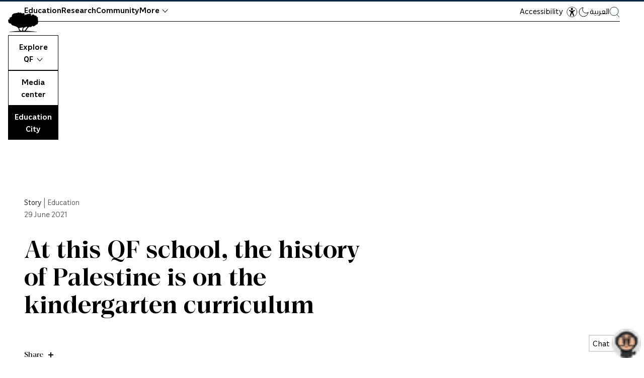

--- FILE ---
content_type: text/html; charset=UTF-8
request_url: https://www.qf.org.qa/stories/at-this-qf-school-the-history-of-palestine-is-on-the-kindergarten-curriculum
body_size: 82899
content:
<!DOCTYPE html><html data-body-class="no-js" lang="en" dir="ltr"><head><meta charSet="utf-8"/><link rel="apple-touch-icon" sizes="180x180" href="/apple-touch-icon.png"/><link rel="icon" type="image/png" sizes="32x32" href="/favicon-32x32.png"/><link rel="icon" type="image/png" sizes="16x16" href="/favicon-16x16.png"/><link rel="manifest" href="/site.webmanifest"/><link rel="mask-icon" href="/safari-pinned-tab.svg" color="#11362a"/><link rel="stylesheet" href="https://cdnjs.cloudflare.com/ajax/libs/font-awesome/4.7.0/css/font-awesome.min.css"/><meta name="msapplication-TileColor" content="#ffffff"/><meta name="theme-color" content="#ffffff"/><meta name="generator" content="Gatsby 5.15.0"/><meta name="theme-color" content="#11362a"/><meta name="twitter:widgets:theme" content="dark" data-gatsby-head="true"/><meta name="description" content="A teacher at Tariq Bin Ziyad School shares her experiences and insights to build awareness of justice and righteousness among her class of little school-goers" data-gatsby-head="true"/><meta property="og:type" content="article" data-gatsby-head="true"/><meta property="og:title" content="At this QF school, the history of Palestine is on the kindergarten curriculum" data-gatsby-head="true"/><meta property="og:description" content="A teacher at Tariq Bin Ziyad School shares her experiences and insights to build awareness of justice and righteousness among her class of little school-goers" data-gatsby-head="true"/><meta property="og:image" content="//images.ctfassets.net/2h1qowfuxkq7/7BtXOddBRrXI7xxqCCXPt2/3b82e60ef4385be047cc3caec6801436/At_this_QF_school__the_history_of_Palestine_is_on_the_kindergarten_curriculum_-_QF_-_Hero.jpg?w=1200&amp;h=630&amp;q=85&amp;fit=fill" data-gatsby-head="true"/><meta name="twitter:card" content="summary_large_image" data-gatsby-head="true"/><meta name="twitter:title" content="At this QF school, the history of Palestine is on the kindergarten curriculum" data-gatsby-head="true"/><meta name="twitter:description" content="A teacher at Tariq Bin Ziyad School shares her experiences and insights to build awareness of justice and righteousness among her class of little school-goers" data-gatsby-head="true"/><meta name="twitter:image" content="https://images.ctfassets.net/2h1qowfuxkq7/7BtXOddBRrXI7xxqCCXPt2/3b82e60ef4385be047cc3caec6801436/At_this_QF_school__the_history_of_Palestine_is_on_the_kindergarten_curriculum_-_QF_-_Hero.jpg?w=1200&amp;h=630&amp;q=85&amp;fit=fill" data-gatsby-head="true"/><style data-href="/component---src-templates-page-article-tsx.4e8b98ab24df6e4630df.css" data-identity="gatsby-global-css">div[id="3a614798-b8b3-5ca4-b9d0-8cc18397cf84"] .PageShared-module--ModulePinpointList-module--listItem--2o_El--ddf3a,div[id=ded6a58e-4e18-5038-832a-afdd437cc42b] .PageShared-module--ModulePinpointList-module--listItem--2o_El--ddf3a{cursor:default;pointer-events:none;text-decoration:none}div[id="3a614798-b8b3-5ca4-b9d0-8cc18397cf84"] .PageShared-module--ModulePinpointList-module--listItem--2o_El--ddf3a .PageShared-module--ModulePinpointList-module--toggleIcon--2v8cb--77d1b,div[id=ded6a58e-4e18-5038-832a-afdd437cc42b] .PageShared-module--ModulePinpointList-module--listItem--2o_El--ddf3a .PageShared-module--ModulePinpointList-module--toggleIcon--2v8cb--77d1b{display:none!important}#PageShared-module--gatsby-plugin-page-progress--50f21{z-index:3!important}html.PageShared-module--tap-story--d7f83 #PageShared-module--gatsby-plugin-page-progress--50f21{opacity:0;visibility:hidden}.PageShared-module--subtitle--652b2{margin-top:10px}@media(min-width:768px){.PageShared-module--subtitle--652b2{margin-top:30px}}.PageShared-module--subtitle--652b2 a{text-decoration-color:#e14524}@media(max-width:576px){.no-paddding-top{margin-top:0!important}}.PageShared-module--heroImage--8ec09{margin-top:30px}@media(min-width:768px){.PageShared-module--heroImage--8ec09{margin-top:80px}}.PageShared-module--heroImage--8ec09{margin-left:calc(50% - 50vw);width:100vw}html[dir=rtl] .PageShared-module--heroImage--8ec09{margin-left:unset;margin-right:calc(50% - 50vw)}.PageShared-module--heroImage--8ec09 [data-gatsby-image-wrapper]{display:inherit!important}.expertsPage .PageShared-module--topSection--4896e{-webkit-padding-before:max(4vh,6rem);padding-block-start:max(4vh,6rem)}html[data-body-class=no-js] .PageShared-module--heroImage--8ec09{opacity:1}.PageShared-module--topSection--4896e{display:-ms-flexbox;display:flex;-ms-flex-flow:column;flex-flow:column}@media(min-width:768px){.PageShared-module--topSection--4896e{-ms-flex-pack:justify;-ms-flex-flow:row;flex-flow:row;justify-content:space-between}}.PageShared-module--topSection--4896e .text-style-body,.PageShared-module--topSection--4896e .text-style-h1{white-space:pre-line}.PageShared-module--bgAlt--a34d0{background-color:#ff671f}.PageShared-module--relatedArticlesWrapper--a37d3{-webkit-margin-before:3rem;display:-ms-flexbox;display:flex;-ms-flex-flow:row;flex-flow:row;-ms-flex-wrap:wrap;flex-wrap:wrap;gap:4rem;margin-block-start:3rem;width:100%}@media(max-width:636px){.PageShared-module--relatedArticlesWrapper--a37d3>*{-webkit-margin-after:3rem;margin-block-end:3rem}}@media(min-width:768px){.PageShared-module--relatedArticlesWrapper--a37d3>*{width:calc(33% - 25px)!important}}@media(min-width:992px){.PageShared-module--relatedArticlesWrapper--a37d3>*{width:calc(33% - 50px)!important}}.PageShared-module--topSectionLeadIn--02571{-webkit-margin-after:2rem;color:#646467;font-size:16px;line-height:24px;margin-block-end:2rem}.PageShared-module--topSectionLeadInEcss--ab750{color:#000;font-size:16px;line-height:24px;z-index:1}.PageShared-module--topSectionLeadInEcss--ab750 span{opacity:.5}.PageShared-module--ctaLink--4b1bb{-ms-flex-align:center;align-items:center;color:#000;display:-ms-inline-flexbox;display:inline-flex;-ms-flex-flow:row!important;flex-flow:row!important;margin-top:33px;text-decoration:none!important}.PageShared-module--ctaLink--4b1bb:hover{text-decoration:underline!important}@media(min-width:768px){.PageShared-module--ctaLink--4b1bb{margin-top:auto;padding-top:33px}}.PageShared-module--ctaLink--4b1bb.module-margin-small{margin-top:25px!important;padding-top:0}@media(min-width:768px){.PageShared-module--ctaLink--4b1bb.module-margin-small{margin-top:35px!important}}@media(min-width:1480px){.PageShared-module--ctaLink--4b1bb.module-margin-small{margin-top:35px!important}}.PageShared-module--ctaLink--4b1bb span{padding:0 14px}.PageShared-module--ctaLink--4b1bb:before{background-color:#000!important;background:url([data-uri]) no-repeat;background-position:-31px 0;background-size:62px 31px;border:1px solid #000;border-radius:50%;-webkit-box-sizing:content-box;box-sizing:content-box;content:"";display:inline-block;height:31px;margin-right:15px;-webkit-transition:background-position .3s cubic-bezier(.25,.46,.45,.94);transition:background-position .3s cubic-bezier(.25,.46,.45,.94);width:31px}html[dir=rtl] .PageShared-module--ctaLink--4b1bb:before{margin-left:15px;margin-right:unset;-webkit-transform:scaleX(-1);transform:scaleX(-1)}.PageShared-module--ctaLink--4b1bb:hover:before{background-position:0 0}.PageShared-module--topSectionText--b347b{display:-ms-flexbox;display:flex;-ms-flex-flow:column;flex-flow:column;font-family:"QFSerif-VF",Georgia,Times New Roman,Times,serif;margin-top:60px;max-width:60%}@media(min-width:768px){.PageShared-module--topSectionText--b347b{margin-top:0;padding-right:0}}@media(max-width:636px){.PageShared-module--topSectionText--b347b{margin-top:20px;max-width:100%}}.PageShared-module--topSectionText--b347b.PageShared-module--topSectionTextFullWidth--61f75{width:100%}.PageShared-module--topSectionText--b347b .PageShared-module--headline--b800a{font-family:"QFSerif-VF",Georgia,Times New Roman,Times,serif!important;font-weight:600}html[dir=rtl] .PageShared-module--topSectionText--b347b .PageShared-module--headline--b800a{line-height:140%!important}@media(max-width:636px){.PageShared-module--topSectionText--b347b .PageShared-module--headline--b800a{-webkit-margin-after:1rem;margin-block-end:1rem}}.PageShared-module--topSectionText--b347b .PageShared-module--verticalCategory--3d8eb{font-family:"QFSerif-VF",Georgia,Times New Roman,Times,serif!important;font-weight:600;margin-bottom:5px;margin-top:-45px}@media(max-width:576px){.PageShared-module--topSectionText--b347b .PageShared-module--verticalCategory--3d8eb{margin-top:0}}.PageShared-module--topSectionText--b347b .PageShared-module--red--53d7c{color:#9c1e07!important}.PageShared-module--topSectionText--b347b .PageShared-module--purple--51738{color:#420093!important}.PageShared-module--topSectionText--b347b .PageShared-module--blue--b38ff{color:#205592!important}.PageShared-module--topSectionText--b347b.PageShared-module--expertsPageTopSection--b8a25{width:100%}@media(min-width:768px){.PageShared-module--topSectionText--b347b.PageShared-module--expertsPageTopSection--b8a25{-ms-flex-flow:row;flex-flow:row;margin-bottom:45px}}.PageShared-module--topSectionText--b347b.PageShared-module--expertsPageTopSection--b8a25 h2{min-width:340px}@media(min-width:1200px){.PageShared-module--topSectionText--b347b.PageShared-module--expertsPageTopSection--b8a25 h2{min-width:440px}}@media(min-width:768px){.PageShared-module--topSectionText--b347b.PageShared-module--expertsPageTopSection--b8a25>div{margin-top:0}}.PageShared-module--topSectionText--b347b.PageShared-module--expertsPageTopSection--b8a25>div p a{color:#9c9c9c;text-decoration:none}.PageShared-module--topSectionText--b347b.PageShared-module--expertsPageTopSection--b8a25>div p{color:#9c9c9c;font-size:22px}.PageShared-module--topSectionText--b347b.PageShared-module--expertsPageTopSection--b8a25>div p,html[dir=rtl] .PageShared-module--topSectionText--b347b.PageShared-module--expertsPageTopSection--b8a25>div p{font-family:QF-VF,-apple-system,BlinkMacSystemFont,Segoe UI,Roboto,Oxygen,Ubuntu,Cantarell,Fira Sans,Droid Sans,Helvetica Neue,Arial,sans-serif}.PageShared-module--sectionTitle--a4c3f{color:#000;display:inline;font-size:16px;width:80px}.PageShared-module--sectionLink--f5614{overflow:hidden;white-space:nowrap}.PageShared-module--topSectionNav--ff821{-ms-flex-order:-1;order:-1}@media(min-width:768px){.PageShared-module--topSectionNav--ff821{-ms-flex-order:0;display:-ms-flexbox;display:flex;-ms-flex-flow:row;flex-flow:row;order:0}}@media(max-width:576px){.PageShared-module--topSectionNav--ff821{display:none}}.PageShared-module--topSectionNav--ff821 ul{list-style:none;margin-top:5px}@media(min-width:768px){.PageShared-module--topSectionNav--ff821 ul{margin-top:0}}.PageShared-module--sectionsDropdownWrapper--6f285{display:none}@media(max-width:576px){.PageShared-module--sectionsDropdownWrapper--6f285{border-top:1px solid #f2f2f2;display:block;margin-bottom:5px;margin-top:25px;padding-top:0}}.PageShared-module--sectionsDropdownWrapper--6f285 .PageShared-module--sectionsDropdown--daa83{border:none!important;font-size:16px;margin-top:2px;width:100%}.sticky{background-color:#f7f7f7;margin-top:0;padding-bottom:20px;padding-top:20px;position:fixed;top:0;width:100%;z-index:2}.active a{text-decoration:underline;text-underline-position:under}.PageShared-module--topSectionDates--b3583{display:-ms-flexbox;display:flex;-ms-flex-flow:row;flex-flow:row}.PageShared-module--dateWrapper--7b27c{display:-ms-flexbox;display:flex;-ms-flex-flow:column;flex-flow:column;line-height:1}.PageShared-module--month--a9757{display:block;margin-bottom:8px}.PageShared-module--dates--1a261{display:block}.PageShared-module--year--81df9{color:#bebcbc}.PageShared-module--extraPadding--46e21{padding-right:10px}.PageShared-module--x2v9l1588imcqhfqpzfqe--e0e8b{display:none!important}[data-theme=dark] .PageShared-module--topSectionLeadIn--02571{color:#bebcbc}[data-theme=dark] .PageShared-module--ctaLink--4b1bb:before{background:url([data-uri]) no-repeat;border:1px solid #fff}[data-theme=dark] .PageShared-module--subtitle--652b2{color:#e7e8eb}[data-theme=dark] .PageShared-module--subtitle--652b2 a{text-decoration-color:#6bcdb2}[data-theme=dark] .j-paginate{border:2px solid #6bcdb2;color:#e7e8eb}[data-theme=dark] .j-paginate:hover{background:#6bcdb2;color:#26292d}[data-theme=dark] .PageShared-module--sectionTitle--a4c3f{color:#e7e8eb}[data-theme=dark] .sticky{background-color:#1c1f21}[data-theme=dark] .PageShared-module--headline--b800a{color:#e7e8eb}.PageShared-module--mainTabs--54e71{-webkit-margin-before:unset!important;margin-block-start:unset!important;position:relative}.PageShared-module--mainTabs--54e71 .PageShared-module--homevideoWrapper--6c024{background-color:#fff;border:1px solid #000;padding:2rem;position:absolute!important;position:relative;right:0;top:-120px;width:56%}.PageShared-module--mainTabs--54e71 .PageShared-module--homevideoWrapper--6c024:before{content:"";display:block;padding-top:56.25%;width:100%}.PageShared-module--mainTabs--54e71 .PageShared-module--homevideoWrapper--6c024>.PageShared-module--aspect-content--136aa{bottom:0;height:100%;left:0;position:absolute;right:0;top:0;width:100%}.PageShared-module--mainTabs--54e71 .PageShared-module--homevideoWrapper--6c024 video{height:100%;left:0;padding:2rem;position:absolute;top:0;width:100%}.hero_caption{padding-left:15px;padding-right:15px;position:static}@media(min-width:768px){.hero_caption{padding-left:8.3333333333%;padding-right:8.3333333333%}}@media(min-width:1200px){.hero_caption{padding-left:16.6666666667%;padding-right:16.6666666667%}}.hero_caption{color:#9c9c9c;font-family:QF-VF,-apple-system,BlinkMacSystemFont,Segoe UI,Roboto,Oxygen,Ubuntu,Cantarell,Fira Sans,Droid Sans,Helvetica Neue,Arial,sans-serif;font-size:15px;line-height:19px;padding-right:30px;padding-top:20px;width:100%}.hero_caption span{color:#9c9c9c;font-size:14px;padding-left:3px}html[dir=rtl] .hero_caption{font-family:QF-VF,-apple-system,BlinkMacSystemFont,Segoe UI,Roboto,Oxygen,Ubuntu,Cantarell,Fira Sans,Droid Sans,Helvetica Neue,Arial,sans-serif}html[dir=rtl] .hero_caption span{padding-left:unset;padding-right:5px}.hero_caption *{display:inline;max-width:100%}@media(min-width:1200px){.hero_caption{width:75%}}.text-style-introduction{font-size:20px;line-height:24px}@media(min-width:320px){.text-style-introduction{font-size:calc(2.23214vw + 12.85714px)}}@media(min-width:768px){.text-style-introduction{font-size:30px}}.text-style-introduction{line-height:40px}@media(min-width:320px){.text-style-introduction{line-height:40px}}@media(min-width:768px){.text-style-introduction{line-height:40px}}.text-style-introduction ul{list-style:disc;padding-left:1em}.text-style-introduction ul li,.text-style-introduction ul ol,.text-style-introduction ul ul{padding-left:1em}html[dir=rtl] .text-style-introduction ul,html[dir=rtl] .text-style-introduction ul li,html[dir=rtl] .text-style-introduction ul ol,html[dir=rtl] .text-style-introduction ul ul{padding-left:0;padding-right:1em}@media(max-width:767px){.qf-generation-page .text-style-introduction{-webkit-margin-before:0!important;margin-block-start:0!important;margin-top:0!important}}.text-style-introduction-op-ed{margin-top:17px;padding-top:0}@media(min-width:768px){.text-style-introduction-op-ed{margin-top:30px}}.text-style-introduction-op-ed,html[dir=rtl] .text-style-introduction-op-ed{font-family:QF-VF,-apple-system,BlinkMacSystemFont,Segoe UI,Roboto,Oxygen,Ubuntu,Cantarell,Fira Sans,Droid Sans,Helvetica Neue,Arial,sans-serif}.text-style-introduction-op-ed{font-size:18px}@media(min-width:320px){.text-style-introduction-op-ed{font-size:calc(2.23214vw + 10.85714px)}}@media(min-width:768px){.text-style-introduction-op-ed{font-size:28px}}.text-style-introduction-op-ed{line-height:26px}@media(min-width:320px){.text-style-introduction-op-ed{line-height:calc(3.125vw + 16px)}}@media(min-width:768px){.text-style-introduction-op-ed{line-height:40px}}.text-style-introduction-op-ed ul{list-style:disc;padding-left:1em}.text-style-introduction-op-ed ul li,.text-style-introduction-op-ed ul ol,.text-style-introduction-op-ed ul ul{padding-left:1em}html[dir=rtl] .text-style-introduction-op-ed ul,html[dir=rtl] .text-style-introduction-op-ed ul li,html[dir=rtl] .text-style-introduction-op-ed ul ol,html[dir=rtl] .text-style-introduction-op-ed ul ul{padding-left:0;padding-right:1em}.hasSelection #section-2 .text-style-introduction{opacity:.2!important}.vertical-line{background-color:#e9e9e9;border:0;height:1px;margin-bottom:30px;margin-top:0}.no-margin{margin-top:-20px}@media(min-width:768px){.no-margin{margin-top:-115px}}.no-margin a{margin-top:15px}.smcx-embed,.smcx-iframe-container{max-width:100%!important}.PageShared-module--wrapper--072e3{padding-top:40px}@media(min-width:768px){.PageShared-module--wrapper--072e3{padding-top:0}}.PageShared-module--pageArticleTagItemsTitle--936cd span{color:#9c9c9c}.pageEcssTagItemsTitle{color:#9c9c9c!important}.PageShared-module--itemsWrapper--c0a6c{width:100%}.PageShared-module--itemsWrapper--c0a6c.PageShared-module--masonryLayout--48afd{display:block}@media(min-width:768px){.PageShared-module--itemsWrapper--c0a6c.PageShared-module--masonryLayout--48afd{width:calc(100% + 25px)}}@media(min-width:992px){.PageShared-module--itemsWrapper--c0a6c.PageShared-module--masonryLayout--48afd{width:calc(100% + 50px)}}.PageShared-module--itemsWrapper--c0a6c.PageShared-module--masonryLayout--48afd{width:100%}.PageShared-module--itemsWrapper--c0a6c.PageShared-module--masonryLayout--48afd>*{display:inline-block}.PageShared-module--itemsWrapper--c0a6c.PageShared-module--masonryLayout--48afd>* h2{height:auto!important;margin-top:20px}.PageShared-module--itemsWrapper--c0a6c.PageShared-module--masonryLayout--48afd>* h2:hover{text-decoration:underline}.PageShared-module--itemsWrapper--c0a6c.PageShared-module--masonryLayout--48afd>* .gatsby-image-outer-wrapper{margin-top:0!important}@media(min-width:768px){.PageShared-module--itemsWrapper--c0a6c.PageShared-module--masonryLayout--48afd>*{width:calc(50% - 25px)}}.PageShared-module--itemsWrapper--c0a6c:not(.PageShared-module--masonryLayout--48afd){-ms-flex-pack:justify;display:-ms-flexbox;display:flex;-ms-flex-flow:row;flex-flow:row;-ms-flex-wrap:wrap;flex-wrap:wrap;justify-content:space-between}@media(min-width:768px){.PageShared-module--itemsWrapper--c0a6c.PageShared-module--wrapperMoreThan5--15f90>*{width:calc(25% - 20px)}}@media(min-width:992px){.PageShared-module--itemsWrapper--c0a6c.PageShared-module--wrapperMoreThan5--15f90>*{width:calc(25% - 45px)}}@media screen and (max-width:1350px)and (min-width:1200px){.PageShared-module--itemsWrapper--c0a6c.PageShared-module--wrapperMoreThan5--15f90>*{width:calc(25% - 40px)}}@media(min-width:768px){.PageShared-module--itemsWrapper--c0a6c.PageShared-module--wrapperMoreThan5--15f90>:first-child,.PageShared-module--itemsWrapper--c0a6c.PageShared-module--wrapperMoreThan5--15f90>:nth-child(2){width:calc(50% - 25px)}}@media(min-width:992px){.PageShared-module--itemsWrapper--c0a6c.PageShared-module--wrapperMoreThan5--15f90>:first-child,.PageShared-module--itemsWrapper--c0a6c.PageShared-module--wrapperMoreThan5--15f90>:nth-child(2){width:calc(50% - 50px)}}.PageShared-module--itemsWrapper--c0a6c.PageShared-module--style1--11581>*{width:100%}@media(min-width:768px){.PageShared-module--itemsWrapper--c0a6c.PageShared-module--style2--52c86>*,.PageShared-module--itemsWrapper--c0a6c.PageShared-module--style3--f9144>*,.PageShared-module--itemsWrapper--c0a6c.PageShared-module--style4--05985>*{width:calc(50% - 25px)}}@media(min-width:992px){.PageShared-module--itemsWrapper--c0a6c.PageShared-module--style2--52c86>*,.PageShared-module--itemsWrapper--c0a6c.PageShared-module--style3--f9144>*,.PageShared-module--itemsWrapper--c0a6c.PageShared-module--style4--05985>*{width:calc(50% - 50px)}}.PageShared-module--itemsWrapper--c0a6c.PageShared-module--style4Even--471d6{-webkit-margin-before:4rem;margin-block-start:4rem}.PageShared-module--itemsWrapper--c0a6c.PageShared-module--style4Even--471d6>*{-webkit-margin-after:6rem;margin-block-end:6rem}@media(min-width:768px){.PageShared-module--itemsWrapper--c0a6c.PageShared-module--style4Even--471d6>*{width:calc(25% - 12px)}}@media(min-width:992px){.PageShared-module--itemsWrapper--c0a6c.PageShared-module--style4Even--471d6>*{width:calc(25% - 25px)}}.PageShared-module--itemsWrapper--c0a6c.PageShared-module--style4Even--471d6>* h2{-webkit-margin-before:2rem;font-size:clamp(1.13rem,1.06rem + .32vw,1.35rem);margin-block-start:2rem}@media(min-width:768px){.PageShared-module--itemsWrapper--c0a6c.PageShared-module--style5--ef06a>*{width:calc(25% - 20px)}}@media(min-width:992px){.PageShared-module--itemsWrapper--c0a6c.PageShared-module--style5--ef06a>*{width:calc(25% - 45px)}}@media(min-width:768px){.PageShared-module--itemsWrapper--c0a6c.PageShared-module--style5--ef06a>:first-child,.PageShared-module--itemsWrapper--c0a6c.PageShared-module--style5--ef06a>:nth-child(2){width:calc(50% - 25px)}}@media(min-width:992px){.PageShared-module--itemsWrapper--c0a6c.PageShared-module--style5--ef06a>:first-child,.PageShared-module--itemsWrapper--c0a6c.PageShared-module--style5--ef06a>:nth-child(2){width:calc(50% - 50px)}}.PageShared-module--itemsWrapper--c0a6c.PageShared-module--style5--ef06a:after{content:"";display:block}@media(min-width:768px){.PageShared-module--itemsWrapper--c0a6c.PageShared-module--style5--ef06a:after{width:calc(25% - 20px)}}@media(min-width:992px){.PageShared-module--itemsWrapper--c0a6c.PageShared-module--style5--ef06a:after{width:calc(25% - 45px)}}.ecssTagItemsWrapper{display:grid;gap:3rem;grid-template-columns:repeat(4,1fr)}.style6{float:left;margin-left:3%;width:100%}@media(min-width:768px){.style6{width:calc(25% - 20px)!important}}@media(min-width:992px){.style6{width:calc(27% - 45px)!important}}.style6:nth-child(4n+1){clear:left;margin-left:0}html[dir=rtl] .style6:nth-child(4n+1){clear:right;margin-left:unset;margin-right:0}html[dir=rtl] .style6{float:right;margin-left:unset;margin-right:3%}.PageShared-module--creditsShareWrapper--c5379{display:-ms-flexbox;display:flex;-ms-flex-flow:column;flex-flow:column;width:100%}@media(min-width:576px){.PageShared-module--creditsShareWrapper--c5379{-ms-flex-pack:justify;-ms-flex-flow:row;flex-flow:row;justify-content:space-between}}.PageShared-module--creditsShareWrapper--c5379 .PageShared-module--creditImage--ca1fe{-ms-flex-negative:0;border-radius:50%;flex-shrink:0;height:50px;margin-bottom:12px;margin-right:15px;overflow:hidden;width:50px}html[dir=rtl] .PageShared-module--creditsShareWrapper--c5379 .PageShared-module--creditImage--ca1fe{margin-left:15px;margin-right:0}@media(min-width:576px){.PageShared-module--creditsShareWrapper--c5379 .PageShared-module--creditImage--ca1fe{margin-bottom:0}}.PageShared-module--creditsShareWrapper--c5379 .PageShared-module--creditsProfile--35669{display:-ms-flexbox;display:flex;-ms-flex-flow:column;flex-flow:column}@media(min-width:576px){.PageShared-module--creditsShareWrapper--c5379 .PageShared-module--creditsProfile--35669{-ms-flex-flow:row;flex-flow:row}}.PageShared-module--creditsShareWrapper--c5379 .PageShared-module--creditAttributes--9a2eb{-ms-flex-pack:center;display:-ms-flexbox;display:flex;-ms-flex-flow:column;flex-flow:column;font-size:14px;justify-content:center}.PageShared-module--creditsShareWrapper--c5379 .PageShared-module--creditAttributes--9a2eb .PageShared-module--creditsName--7d80c{color:#000}.PageShared-module--creditsShareWrapper--c5379 .PageShared-module--creditAttributes--9a2eb .PageShared-module--creditsTitle--c5784{color:#838383}body[data-theme=dark] .hero_caption{color:#bebcbc}body[data-theme=dark] .PageShared-module--creditsShareWrapper--c5379 .PageShared-module--creditAttributes--9a2eb .PageShared-module--creditsName--7d80c{color:#6bcdb2}.pagePaddingTopEcss{padding-bottom:50px;padding-top:50px}@media(max-width:576px){.pagePaddingTopEcss{padding-bottom:80px;padding-top:80px}}.pagePaddingTopEcssXs{background-color:#ff671f;padding-bottom:60px;padding-top:200px}@media(max-width:576px){.pagePaddingTopEcssXs{padding-bottom:20px;padding-top:80px}}@media(max-width:636px){.pagePaddingTop{-webkit-margin-before:2rem!important;margin-block-start:2rem!important}}.idktPage{-webkit-margin-before:0;margin-block-start:0}.idktPage>div:first-child{-webkit-margin-start:calc(50% - 50vw);grid-template-columns:minmax(2rem,1fr) minmax(2rem,1240px) minmax(2rem,1fr);grid-template-rows:auto 1fr auto;inline-size:100vw;margin-inline-start:calc(50% - 50vw);padding-inline:132px!important}.idktPage>div:first-child h2{color:#fff}.idktPage .pagePaddingTopEcss{background-color:#000!important}.pagePaddingTopCompact{padding-top:150px}@media(max-width:576px){.pagePaddingTopCompact{padding-top:80px}.ecssPageSingle .pagePaddingTopEcss{padding-top:30px}}.PageShared-module--relatedStory--4be02{position:relative;width:100%}@media(max-width:576px){.PageShared-module--relatedStory--4be02{padding:30px}}.upcomingEcssSingle .pagePaddingTopEcss{-webkit-margin-before:3rem;margin-block-start:3rem}.text-style-body-module ol{margin-left:20px}html[dir=rtl] .text-style-body-module ol{margin-left:unset;margin-right:20px}.video-container{height:0;padding-bottom:56.25%;position:relative}.iv-video{height:100%;position:absolute;top:0;width:100%}.storiesPage{margin-top:40px}.storiesPage .PageShared-module--topSectionText--b347b{-webkit-margin-after:1rem;margin-block-end:1rem;width:100%}.storiesPage .PageShared-module--topSectionText--b347b h2{-webkit-margin-before:2rem;margin-block-start:2rem}.storiesPage .PageShared-module--featuredStoriesWrapper--1c899{display:grid}@media(max-width:636px){.storiesPage .PageShared-module--featuredStoriesWrapper--1c899{-webkit-margin-after:3rem;margin-block-end:3rem}}@media(min-width:637px){.storiesPage .PageShared-module--featuredStoriesWrapper--1c899{-webkit-margin-before:5rem;-webkit-margin-after:5rem;gap:5%;grid-template-columns:60% 35%;margin-block-end:5rem;margin-block-start:5rem}}.storiesPage .PageShared-module--featuredStoriesMasonry--aa6ea,.storiesPage .PageShared-module--featuredStoriesMasonry--aa6ea>div{width:100%}@media(min-width:768px){.storiesPage .PageShared-module--featuredStoriesMasonry--aa6ea>div{width:calc(50% - 25px)}}.storiesPage .PageShared-module--featuredStoriesMasonry--aa6ea>div:first-child{margin-top:0;width:100%}.storiesPage .PageShared-module--pageNewsAndStoriesModulesWrapper--0bc7f{display:-ms-flexbox;display:flex;-ms-flex-flow:column;flex-flow:column}.storiesPage .PageShared-module--pageNewsAndStoriesModulesWrapper--0bc7f>div:first-child{-ms-flex-order:1;order:1}.storiesPage .PageShared-module--pageNewsAndStoriesModulesWrapper--0bc7f>div:nth-child(2){-ms-flex-order:0;order:0}.storiesPage .PageShared-module--pageNewsAndStoriesModulesWrapper--0bc7f>div:nth-child(2)>div:first-child>div:nth-child(2){overflow:visible;padding-bottom:10px}.storiesPage .PageShared-module--pageNewsAndStoriesModulesWrapper--0bc7f>div{-ms-flex-order:2;order:2}.storiesPage .PageShared-module--editorsPick--b0dbd{background:#f2f2f2;color:#000;display:-ms-flexbox;display:flex;-ms-flex-flow:column;flex-flow:column;height:-webkit-max-content;height:-moz-max-content;height:max-content;margin-bottom:35px;margin-top:60px;padding:28px 30px;width:100%}@media(min-width:768px){.storiesPage .PageShared-module--editorsPick--b0dbd{margin:0}}.storiesPage .PageShared-module--editorsPick--b0dbd ol{list-style:none;margin:0;padding:0}.storiesPage .PageShared-module--editorsPick--b0dbd ol li{margin-top:28px;padding-left:30px;position:relative}html[dir=rtl] .storiesPage .PageShared-module--editorsPick--b0dbd ol li{padding-left:unset;padding-right:30px}.storiesPage .PageShared-module--editorsPick--b0dbd ol li a{color:inherit;font-size:16px;letter-spacing:-.27px;line-height:21px}.storiesPage .PageShared-module--editorsPick--b0dbd ol li a,html[dir=rtl] .storiesPage .PageShared-module--editorsPick--b0dbd ol li a{font-family:QF-VF,-apple-system,BlinkMacSystemFont,Segoe UI,Roboto,Oxygen,Ubuntu,Cantarell,Fira Sans,Droid Sans,Helvetica Neue,Arial,sans-serif}.storiesPage .PageShared-module--editorsPick--b0dbd ol li a:hover>span:nth-child(2){text-decoration:underline}.storiesPage .PageShared-module--editorsPick--b0dbd ol li a:hover>span:nth-child(3){text-decoration:none!important}.storiesPage .PageShared-module--editorsPick--b0dbd ol li a>span{display:block}.storiesPage .PageShared-module--editorsPick--b0dbd ol li a>span:nth-child(2){display:inline-block}.storiesPage .PageShared-module--editorsPick--b0dbd ol li a>span:nth-child(3){opacity:.5}.storiesPage .PageShared-module--editorsPick--b0dbd ol li a>span:nth-child(3),html[dir=rtl] .storiesPage .PageShared-module--editorsPick--b0dbd ol li a>span:nth-child(3){font-family:QF-VF,-apple-system,BlinkMacSystemFont,Segoe UI,Roboto,Oxygen,Ubuntu,Cantarell,Fira Sans,Droid Sans,Helvetica Neue,Arial,sans-serif}.storiesPage .PageShared-module--editorsPick--b0dbd ol li a>span:nth-child(3){font-size:13px;letter-spacing:-.22px;line-height:18px}.storiesPage .PageShared-module--editorsPick--b0dbd ol li a>span:first-child{display:inline-block;font-size:15px;left:0;letter-spacing:-.25px;position:absolute;top:0;width:30px}html[dir=rtl] .storiesPage .PageShared-module--editorsPick--b0dbd ol li a>span:first-child{left:unset;right:0}.storiesPage .PageShared-module--editorsPick--b0dbd h3{color:#000;font-size:18px}.storiesPage .PageShared-module--editorsPick--b0dbd h3,html[dir=rtl] .storiesPage .PageShared-module--editorsPick--b0dbd h3{font-family:QF-VF,-apple-system,BlinkMacSystemFont,Segoe UI,Roboto,Oxygen,Ubuntu,Cantarell,Fira Sans,Droid Sans,Helvetica Neue,Arial,sans-serif}@media(min-width:768px){.storiesPage .PageShared-module--editorsPick--b0dbd{position:sticky;top:10px}}.storiesPage .PageShared-module--featuredStoriesWrapper--1c899>.PageShared-module--editorsPick--b0dbd{display:none}@media(min-width:768px){.storiesPage .PageShared-module--featuredStoriesWrapper--1c899>.PageShared-module--editorsPick--b0dbd{display:-ms-flexbox;display:flex}}.storiesPage .PageShared-module--featuredStories--571be{display:grid;gap:3rem}@media(min-width:637px){.storiesPage .PageShared-module--featuredStories--571be>div:first-child{grid-column:1/3}}.topSectionLeadInTeaser{opacity:.5}.ecssDate{color:#fff;display:-ms-flexbox;display:flex;-ms-flex-direction:row;flex-direction:row;width:100%}@media(max-width:576px){.ecssDate{margin-top:0;width:100%}}.ecssDate .PageShared-module--dateWrapper--7b27c{margin-bottom:30px;margin-top:30px;text-align:left;width:15%}html[dir=rtl] .ecssDate .PageShared-module--dateWrapper--7b27c{margin-top:22px;text-align:right;width:25%}.ecssDate .PageShared-module--dateWrapper--7b27c .PageShared-module--date--f10c8{font-size:60px}.ecssDate .PageShared-module--dateWrapper--7b27c .PageShared-module--month--a9757{font-size:20px;padding-left:5px;text-transform:uppercase}html[dir=rtl] .ecssDate .PageShared-module--dateWrapper--7b27c .PageShared-module--month--a9757{padding-left:unset;padding-right:5px}.ecssDate .PageShared-module--timeZone--3cbb8{line-height:26px;margin-top:30px;padding-left:15px;width:100%}@media(max-width:576px){.ecssDate .PageShared-module--timeZone--3cbb8{font-size:15px;padding-left:40px}html[dir=rtl] .ecssDate .PageShared-module--timeZone--3cbb8{padding-left:unset;padding-right:15px}}.ecssDate .PageShared-module--timeZone--3cbb8>div{opacity:.8}.ecssDate .PageShared-module--timeZone--3cbb8>div:first-child{opacity:1;text-decoration:underline;text-underline-offset:2px}.ecssPageSingleDateWrapper{margin-top:22px!important}.idktPage #section-1{margin-top:0!important}.idktPage #chart{margin-top:30px}@media(min-width:768px){.idktPage #chart{margin-top:30px;padding-left:120px;padding-right:120px}}.idktPage .PageShared-module--topSection--4896e{-webkit-padding-after:6rem;background-image:url(https://images.ctfassets.net/2h1qowfuxkq7/YR2oivFYJ0ybrF4PJJ1dd/7ad9c4199c784fe8a11bdff4d7624dfb/IDKT_Hero.jpg);background-repeat:no-repeat;background-size:cover;color:#fff;padding-block-end:6rem}.idktPage .PageShared-module--topSection--4896e .PageShared-module--topSectionText--b347b{max-width:80%!important}.idktPage .PageShared-module--topSection--4896e .PageShared-module--topSectionText--b347b h2{max-width:75%}.idktPage .PageShared-module--topSection--4896e .PageShared-module--topSectionText--b347b .PageShared-module--linksWrapper--b8732{margin-bottom:20px;margin-top:60px}.idktPage .PageShared-module--topSection--4896e .PageShared-module--topSectionText--b347b .PageShared-module--linksWrapper--b8732 a{-webkit-padding-start:1rem;-webkit-padding-end:1rem;border:1px solid #fff;border-radius:5px;color:#fff;margin-right:20px;padding:10px;padding-inline-end:1rem;padding-inline-start:1rem}html[dir=rtl] .idktPage .PageShared-module--topSection--4896e .PageShared-module--topSectionText--b347b .PageShared-module--linksWrapper--b8732 a{margin-left:20px;margin-right:unset}@media(max-width:576px){.idktPage .PageShared-module--topSection--4896e .PageShared-module--topSectionText--b347b .PageShared-module--linksWrapper--b8732 a{display:inline-block;margin-bottom:15px;padding-bottom:10px;padding-top:6px;width:100%}}.idktPage .PageShared-module--topSectionText--b347b p{font-size:16px;line-height:24px}.idktPage #four-column-module{margin-bottom:120px!important;margin-top:80px!important}.no_margin{-webkit-margin-before:-49px;margin-block-start:-49px}@media(max-width:576px){.PageShared-module--noPadding--fb744 div a{-webkit-margin-before:2rem!important;-webkit-margin-after:4rem!important;margin-block-end:4rem!important;margin-block-start:2rem!important}}.ecssPage{-webkit-margin-before:unset!important;margin-block-start:unset!important}.ecssPage .PageShared-module--speakerProfileWrapper--71c49{margin-top:90px}.ecssPage .PageShared-module--speakerProfileWrapper--71c49 .PageShared-module--profileWrapper--fd819{margin-top:80px}.ecssPage .PageShared-module--moderatorProfileWrapper--17e75{margin-top:90px}.ecssPage .PageShared-module--moderatorProfileWrapper--17e75 .PageShared-module--profileWrapper--fd819{margin-top:80px}.ecssPage .PageShared-module--topSectionLeadIn--02571{color:#fff}@media(max-width:576px){.ecssPage .PageShared-module--topSectionLeadIn--02571{font-size:14px;line-height:18px;margin-top:20px}}.ecssPage .PageShared-module--noPadding--fb744 div a{-webkit-margin-before:3rem!important;-webkit-margin-after:2rem!important;margin-block-end:2rem!important;margin-block-start:3rem!important}@media(max-width:576px){.ecssPage .PageShared-module--noPadding--fb744 div a{-webkit-margin-before:2rem!important;-webkit-margin-after:4rem!important;margin-block-end:4rem!important;margin-block-start:2rem!important}}.ecssPage .PageShared-module--topSection--4896e .PageShared-module--upcomingEcssIntro--06c1b{color:#fff}.ecssPage .PageShared-module--topSection--4896e .PageShared-module--ecssTitle--da427{-webkit-margin-before:3rem;-webkit-margin-after:1rem;color:#26292e;margin-block-end:1rem;margin-block-start:3rem}@media(max-width:576px){.ecssPage .PageShared-module--topSection--4896e .PageShared-module--description--22733{padding-bottom:20px}}.ecssPage .PageShared-module--topSection--4896e .PageShared-module--description--22733 .PageShared-module--para--69ca2 p{-webkit-margin-after:1rem;margin-block-end:1rem}.ecssPage .PageShared-module--topSection--4896e .PageShared-module--description--22733 div{color:#26292e}.ecssPage .PageShared-module--topSectionEcssWrapper--66a7e{display:-ms-flexbox!important;display:flex!important;-ms-flex-direction:row;flex-direction:row}@media(max-width:576px){.ecssPage .PageShared-module--topSectionEcssWrapper--66a7e{-ms-flex-direction:column;flex-direction:column;padding-bottom:0!important}}.ecssPage .PageShared-module--topSectionEcssWrapper--66a7e .PageShared-module--upcomingEcssSignup--ab263{background-color:#ff671f;padding:60px!important}@media(max-width:576px){.ecssPage .PageShared-module--topSectionEcssWrapper--66a7e .PageShared-module--upcomingEcssSignup--ab263{padding:40px!important}}.ecssPage .PageShared-module--topSectionEcssWrapper--66a7e .PageShared-module--upcomingEcssSignup--ab263 b{color:#e7e8eb}.ecssPage .PageShared-module--topSectionEcssWrapper--66a7e .PageShared-module--upcomingEcssSignup--ab263 .PageShared-module--ecssFormHeading--380b8{color:#e7e8eb;font-weight:700}.ecssPage .PageShared-module--topSectionEcssWrapper--66a7e .PageShared-module--upcomingEcssSignup--ab263 .PageShared-module--formEcssCapacityFull--74867{-webkit-margin-before:1.5rem;color:#e7e8eb;line-height:20px;margin-block-start:1.5rem}.ecssPage .PageShared-module--topSectionEcssWrapper--66a7e .PageShared-module--upcomingEcssSignup--ab263 button,.ecssPage .PageShared-module--topSectionEcssWrapper--66a7e .PageShared-module--upcomingEcssSignup--ab263 label{color:#e7e8eb}.ecssPage .PageShared-module--topSectionEcssWrapper--66a7e .PageShared-module--upcomingEcssSignup--ab263 button:before{background-color:#e7e8eb;background-image:url([data-uri])!important;background-repeat:no-repeat}.ecssPage .PageShared-module--topSectionEcssWrapper--66a7e .PageShared-module--upcomingEcssSignup--ab263 input:checked+label:after{background-color:transparent;border-color:#e7e8eb}.ecssPage .PageShared-module--topSectionEcssWrapper--66a7e .PageShared-module--upcomingEcssSignup--ab263 input:checked+label:before{background-color:transparent;border-color:#e7e8eb;opacity:.5}.ecssPage .PageShared-module--topSectionEcssWrapper--66a7e .PageShared-module--upcomingEcssSignup--ab263 input[type=checkbox]+label:before{border:1px solid #e7e8eb}.ecssPage .PageShared-module--topSectionEcssWrapper--66a7e .PageShared-module--upcomingEcssIntro--06c1b{padding-right:30px;width:60%}.ecssPage .PageShared-module--topSectionEcssWrapper--66a7e .PageShared-module--upcomingEcssIntro--06c1b .PageShared-module--ecssTitleHeading--d69f5{line-height:48px!important}@media(max-width:576px){.ecssPage .PageShared-module--topSectionEcssWrapper--66a7e .PageShared-module--upcomingEcssIntro--06c1b .PageShared-module--ecssTitleHeading--d69f5{line-height:40px!important}}html[dir=rtl] .ecssPage .PageShared-module--topSectionEcssWrapper--66a7e .PageShared-module--upcomingEcssIntro--06c1b{padding-left:30px;padding-right:unset}@media(max-width:576px){.ecssPage .PageShared-module--topSectionEcssWrapper--66a7e .PageShared-module--upcomingEcssIntro--06c1b{width:100%}}.ecssPage .PageShared-module--topSectionEcssWrapper--66a7e .PageShared-module--upcomingEcssSignup--ab263{height:100%;padding-left:30px;width:40%}@media(max-width:576px){.ecssPage .PageShared-module--topSectionEcssWrapper--66a7e .PageShared-module--upcomingEcssSignup--ab263{padding-left:0;width:100%}}html[dir=rtl] .ecssPage .PageShared-module--topSectionEcssWrapper--66a7e .PageShared-module--upcomingEcssSignup--ab263{padding-left:unset;padding-right:30px}.ecssPage .PageShared-module--upcomingEcssWrapper--d233a{color:#fff;margin-top:-90px;overflow:hidden}@media(min-width:768px){.ecssPage .PageShared-module--upcomingEcssWrapper--d233a{-ms-flex-pack:justify;display:-ms-flexbox;display:flex;-ms-flex-flow:row;flex-flow:row;justify-content:space-between}}.ecssPage .PageShared-module--upcomingEcssWrapper--d233a .PageShared-module--upcomingEcss--9ebb2{background-color:#ff671f;display:-ms-flexbox;display:flex;-ms-flex-direction:row;flex-direction:row}@media(max-width:576px){.ecssPage .PageShared-module--upcomingEcssWrapper--d233a .PageShared-module--upcomingEcss--9ebb2{-ms-flex-direction:column;flex-direction:column}}.ecssPage .PageShared-module--upcomingEcssWrapper--d233a .PageShared-module--upcomingEcss--9ebb2 .PageShared-module--itemDetails--c6469{padding:40px;width:55%}@media(max-width:576px){.ecssPage .PageShared-module--upcomingEcssWrapper--d233a .PageShared-module--upcomingEcss--9ebb2 .PageShared-module--itemDetails--c6469{padding-left:30px;padding-right:30px;width:100%}}.ecssPage .PageShared-module--upcomingEcssWrapper--d233a .PageShared-module--upcomingEcss--9ebb2 .PageShared-module--itemDetails--c6469 .PageShared-module--title--c2090{color:#fff;margin-bottom:30px;margin-top:30px}.ecssPage .PageShared-module--upcomingEcssWrapper--d233a .PageShared-module--upcomingEcss--9ebb2 .PageShared-module--itemDetails--c6469 .PageShared-module--description--22733{font-size:15px;margin-bottom:30px}.ecssPage .PageShared-module--upcomingEcssWrapper--d233a .PageShared-module--upcomingEcss--9ebb2 .PageShared-module--itemDetails--c6469 .PageShared-module--lineBreak--bfb03{white-space:pre-line}.ecssPage .PageShared-module--upcomingEcssWrapper--d233a .PageShared-module--upcomingEcss--9ebb2 .PageShared-module--itemDetails--c6469 .PageShared-module--lineBreak--bfb03 p{margin-bottom:0!important}.ecssPage .PageShared-module--upcomingEcssWrapper--d233a .PageShared-module--upcomingEcss--9ebb2 .PageShared-module--itemDetails--c6469 .PageShared-module--ctaLink--4b1bb{color:#fff}.ecssPage .PageShared-module--upcomingEcssWrapper--d233a .PageShared-module--upcomingEcss--9ebb2 .PageShared-module--itemDetails--c6469 .PageShared-module--ctaLink--4b1bb:before{background:url([data-uri]) no-repeat;background-position:-31px 0;background-size:62px 31px;border:none}.ecssPage .PageShared-module--upcomingEcssWrapper--d233a .PageShared-module--upcomingEcss--9ebb2 .PageShared-module--itemDetails--c6469 .PageShared-module--ctaLink--4b1bb:hover:before{background-position:0 0}.ecssPage .PageShared-module--upcomingEcssWrapper--d233a .PageShared-module--upcomingEcss--9ebb2 .PageShared-module--itemImage--b55c9{position:relative;width:45%}@media(max-width:576px){.ecssPage .PageShared-module--upcomingEcssWrapper--d233a .PageShared-module--upcomingEcss--9ebb2 .PageShared-module--itemImage--b55c9{width:100%}}.ecssPage .PageShared-module--upcomingEcssWrapper--d233a .PageShared-module--upcomingEcss--9ebb2 .PageShared-module--itemImage--b55c9 .PageShared-module--ecssFeaturedImage--467d5{display:block;left:50%;min-height:100%;min-width:100%;position:absolute;top:50%;-webkit-transform:translate(-50%,-50%);transform:translate(-50%,-50%)}@media(max-width:576px){.ecssPage .PageShared-module--upcomingEcssWrapper--d233a .PageShared-module--upcomingEcss--9ebb2 .PageShared-module--itemImage--b55c9 .PageShared-module--ecssFeaturedImage--467d5{left:unset;position:relative;top:unset;-webkit-transform:unset;transform:unset}}.ecssPage .PageShared-module--featuredEcssWrapper--8d975{display:-ms-flexbox;display:flex;-ms-flex-direction:row;flex-direction:row;margin-top:-170px}@media(max-width:576px){.ecssPage .PageShared-module--featuredEcssWrapper--8d975{-ms-flex-direction:column;flex-direction:column}}.ecssPage .PageShared-module--featuredEcssWrapper--8d975 .PageShared-module--featuredEcss--bd90b{margin-right:40px;width:60%;z-index:0}html[dir=rtl] .ecssPage .PageShared-module--featuredEcssWrapper--8d975 .PageShared-module--featuredEcss--bd90b{margin-left:40px;margin-right:unset}@media(max-width:576px){.ecssPage .PageShared-module--featuredEcssWrapper--8d975 .PageShared-module--featuredEcss--bd90b{width:100%}}.ecssPage .PageShared-module--featuredEcssWrapper--8d975 .PageShared-module--popularECSS--0357f{color:#000;margin-top:30px;padding:28px 30px;width:36%;z-index:0}@media(max-width:576px){.ecssPage .PageShared-module--featuredEcssWrapper--8d975 .PageShared-module--popularECSS--0357f{width:100%}}.ecssPage .PageShared-module--featuredEcssWrapper--8d975 .PageShared-module--popularECSS--0357f ol{list-style:none;margin:0;padding:0}.ecssPage .PageShared-module--featuredEcssWrapper--8d975 .PageShared-module--popularECSS--0357f ol li{margin-top:28px;padding-left:40px;position:relative}html[dir=rtl] .ecssPage .PageShared-module--featuredEcssWrapper--8d975 .PageShared-module--popularECSS--0357f ol li{padding-left:unset;padding-right:30px}.ecssPage .PageShared-module--featuredEcssWrapper--8d975 .PageShared-module--popularECSS--0357f ol li a{color:inherit;font-size:16px;letter-spacing:-.27px;line-height:21px}.ecssPage .PageShared-module--featuredEcssWrapper--8d975 .PageShared-module--popularECSS--0357f ol li a,html[dir=rtl] .ecssPage .PageShared-module--featuredEcssWrapper--8d975 .PageShared-module--popularECSS--0357f ol li a{font-family:QF-VF,-apple-system,BlinkMacSystemFont,Segoe UI,Roboto,Oxygen,Ubuntu,Cantarell,Fira Sans,Droid Sans,Helvetica Neue,Arial,sans-serif}.ecssPage .PageShared-module--featuredEcssWrapper--8d975 .PageShared-module--popularECSS--0357f ol li a:hover>span:nth-child(2){text-decoration:underline}.ecssPage .PageShared-module--featuredEcssWrapper--8d975 .PageShared-module--popularECSS--0357f ol li a:hover>span:nth-child(3){text-decoration:none!important}.ecssPage .PageShared-module--featuredEcssWrapper--8d975 .PageShared-module--popularECSS--0357f ol li a>span{display:block}.ecssPage .PageShared-module--featuredEcssWrapper--8d975 .PageShared-module--popularECSS--0357f ol li a>span:nth-child(2){display:inline-block}.ecssPage .PageShared-module--featuredEcssWrapper--8d975 .PageShared-module--popularECSS--0357f ol li a>span:first-child{color:#ff671f;display:inline-block;font-size:20px;left:0;letter-spacing:-.25px;position:absolute;top:3px;width:30px}html[dir=rtl] .ecssPage .PageShared-module--featuredEcssWrapper--8d975 .PageShared-module--popularECSS--0357f ol li a>span:first-child{left:unset;right:0}.ecssPage .PageShared-module--featuredEcssWrapper--8d975 .PageShared-module--popularECSS--0357f ol li .PageShared-module--tags--b3f53{opacity:.5}.ecssPage .PageShared-module--featuredEcssWrapper--8d975 .PageShared-module--popularECSS--0357f ol li .PageShared-module--tags--b3f53,html[dir=rtl] .ecssPage .PageShared-module--featuredEcssWrapper--8d975 .PageShared-module--popularECSS--0357f ol li .PageShared-module--tags--b3f53{font-family:QF-VF,-apple-system,BlinkMacSystemFont,Segoe UI,Roboto,Oxygen,Ubuntu,Cantarell,Fira Sans,Droid Sans,Helvetica Neue,Arial,sans-serif}.ecssPage .PageShared-module--featuredEcssWrapper--8d975 .PageShared-module--popularECSS--0357f ol li .PageShared-module--tags--b3f53{display:block;font-size:13px;letter-spacing:-.22px;line-height:18px}.ecssPage .PageShared-module--featuredEcssWrapper--8d975 .PageShared-module--popularECSS--0357f h4{font-size:18px}.ecssPage .PageShared-module--featuredEcssWrapper--8d975 .PageShared-module--popularECSS--0357f h4,html[dir=rtl] .ecssPage .PageShared-module--featuredEcssWrapper--8d975 .PageShared-module--popularECSS--0357f h4{font-family:QF-VF,-apple-system,BlinkMacSystemFont,Segoe UI,Roboto,Oxygen,Ubuntu,Cantarell,Fira Sans,Droid Sans,Helvetica Neue,Arial,sans-serif}.ecssPage .PageShared-module--featuredEcssWrapper--8d975 .PageShared-module--popularECSS--0357f{background:#e9e9e9}.ecssPage .PageShared-module--ecssTagsWrapper--ba5dc{padding-bottom:30px;width:90%}@media(max-width:576px){.ecssPage .PageShared-module--ecssTagsWrapper--ba5dc{width:100%}}.ecssPage .PageShared-module--ecssTagsWrapper--ba5dc .PageShared-module--ecssTag--94e07{border:1px solid #000;border-radius:5px;display:inline-block;letter-spacing:0;margin-bottom:10px;margin-right:8px;padding:4px 20px 6px;text-decoration:none}.ecssPage .PageShared-module--ecssTagsWrapper--ba5dc .PageShared-module--ecssTag--94e07:last-child{margin-right:0}html[dir=rtl] .ecssPage .PageShared-module--ecssTagsWrapper--ba5dc .PageShared-module--ecssTag--94e07:last-child{margin-right:8px}.ecssPage .PageShared-module--ecssTagsWrapper--ba5dc .PageShared-module--ecssTag--94e07:hover{border:1px solid #ff671f;color:#ff671f}@media(max-width:576px){.ecssPage .PageShared-module--ecssTagsWrapper--ba5dc .PageShared-module--ecssTag--94e07{font-size:13px;padding-left:10px;padding-right:10px}}html[dir=rtl] .ecssPage .PageShared-module--ecssTagsWrapper--ba5dc .PageShared-module--ecssTag--94e07{padding:3px 20px 8px}.ecssPage .PageShared-module--topSection--4896e{background-color:#e9e9e9;background-image:url([data-uri]),url([data-uri]);background-position:-550px 93%,170%;background-repeat:no-repeat,no-repeat;display:grid}.ecssPage .PageShared-module--topSection--4896e .PageShared-module--allResultsLink--276da{-ms-flex-align:center;align-items:center;color:#000;display:block;margin-bottom:20px;position:absolute;right:0;top:25px}@media(max-width:576px){.ecssPage .PageShared-module--topSection--4896e .PageShared-module--allResultsLink--276da{top:-8px}}html[dir=rtl] .ecssPage .PageShared-module--topSection--4896e .PageShared-module--allResultsLink--276da{left:0;right:unset}.ecssPage .PageShared-module--topSection--4896e .PageShared-module--allResultsLink--276da:after{background:url([data-uri]) no-repeat;background-size:31px 31px;content:"";display:inline-block;height:31px;position:relative;top:10px;width:31px}html[dir=rtl] .ecssPage .PageShared-module--topSection--4896e .PageShared-module--allResultsLink--276da:after{-webkit-transform:scaleX(-1);transform:scaleX(-1)}.ecssPage .PageShared-module--topSection--4896e .PageShared-module--allResultsLink--276da:after{margin-left:10px}html[dir=rtl] .ecssPage .PageShared-module--topSection--4896e .PageShared-module--allResultsLink--276da:after{margin-left:unset;margin-right:10px}.ecssPage .PageShared-module--topSection--4896e .PageShared-module--allResultsLink--276da{visibility:hidden}.ecssPage .PageShared-module--topSection--4896e .PageShared-module--allResultsLink--276da.visible{visibility:visible}.ecssPage .PageShared-module--topSection--4896e .PageShared-module--searchIcon--26653{-webkit-box-sizing:content-box;box-sizing:content-box;display:block;height:21px;padding:19px 15px 20px;position:fixed;right:0;top:0;width:21px;z-index:2}html[dir=rtl] .ecssPage .PageShared-module--topSection--4896e .PageShared-module--searchIcon--26653{left:0;right:auto}@media(min-width:768px){.ecssPage .PageShared-module--topSection--4896e .PageShared-module--searchIcon--26653{padding:19px 20px 20px}}.ecssPage .PageShared-module--topSection--4896e .PageShared-module--searchIcon--26653 .PageShared-module--searchIconOpen--b3195{display:block;height:100%;-webkit-transform:perspective(111px) rotateY(0deg) rotateX(0deg);transform:perspective(111px) rotateY(0deg) rotateX(0deg);-webkit-transition:opacity .5s,-webkit-transform .5s;transition:opacity .5s,-webkit-transform .5s;transition:opacity .5s,transform .5s;transition:opacity .5s,transform .5s,-webkit-transform .5s;width:100%;will-change:transform}.ecssPage .PageShared-module--topSection--4896e .PageShared-module--searchIcon--26653 .PageShared-module--searchIconOpen--b3195:before{background:url([data-uri]) no-repeat 50%;content:"";height:100%;left:0;opacity:1;position:absolute;top:0;-webkit-transition:opacity .2s;transition:opacity .2s;width:100%}.ecssPage .PageShared-module--topSection--4896e .PageShared-module--searchIcon--26653 .PageShared-module--searchIconOpen--b3195:after{background:url([data-uri]) no-repeat 50%;content:"";height:100%;left:0;opacity:0;position:absolute;top:0;-webkit-transition:opacity .2s;transition:opacity .2s;width:100%}.ecssPage .PageShared-module--topSection--4896e .PageShared-module--searchIcon--26653 .PageShared-module--searchIconClosed--92d1f{display:block;height:20px;left:9px;position:relative;top:-20px;-webkit-transform:perspective(111px) rotateY(-90deg) rotateX(-45deg);transform:perspective(111px) rotateY(-90deg) rotateX(-45deg);-webkit-transition:opacity .5s,-webkit-transform .5s;transition:opacity .5s,-webkit-transform .5s;transition:opacity .5s,transform .5s;transition:opacity .5s,transform .5s,-webkit-transform .5s;width:20px}.ecssPage .PageShared-module--topSection--4896e .PageShared-module--searchIcon--26653 .PageShared-module--searchIconClosed--92d1f:after,.ecssPage .PageShared-module--topSection--4896e .PageShared-module--searchIcon--26653 .PageShared-module--searchIconClosed--92d1f:before{background:#fff;content:"";display:block;height:100%;left:0;opacity:0;position:absolute;top:0;-webkit-transform:rotate(-45deg);transform:rotate(-45deg);-webkit-transition:background .5s,opacity .3s,-webkit-transform .5s;transition:background .5s,opacity .3s,-webkit-transform .5s;transition:background .5s,opacity .3s,transform .5s;transition:background .5s,opacity .3s,transform .5s,-webkit-transform .5s;width:1px;will-change:transform}.ecssPage .PageShared-module--topSection--4896e .search-open .PageShared-module--searchIcon--26653 .PageShared-module--searchIconOpen--b3195{opacity:0;-webkit-transform:perspective(111px) rotateY(90deg) rotateX(45deg);transform:perspective(111px) rotateY(90deg) rotateX(45deg)}.ecssPage .PageShared-module--topSection--4896e .search-open .PageShared-module--searchIcon--26653 .PageShared-module--searchIconClosed--92d1f{-webkit-transform:perspective(111px) rotateY(0deg) rotateX(0deg);transform:perspective(111px) rotateY(0deg) rotateX(0deg)}.ecssPage .PageShared-module--topSection--4896e .search-open .PageShared-module--searchIcon--26653 .PageShared-module--searchIconClosed--92d1f:before{background:#000;opacity:1}.ecssPage .PageShared-module--topSection--4896e .search-open .PageShared-module--searchIcon--26653 .PageShared-module--searchIconClosed--92d1f:after{background:#000;opacity:1;-webkit-transform:rotate(45deg);transform:rotate(45deg)}.ecssPage .PageShared-module--topSection--4896e .st-ecss-search-input{-webkit-appearance:none;border:none;border-radius:0;font-size:20px;outline:none;width:100%}.ecssPage .PageShared-module--topSection--4896e .st-ecss-search-input,html[dir=rtl] .ecssPage .PageShared-module--topSection--4896e .st-ecss-search-input{font-family:QF-VF,-apple-system,BlinkMacSystemFont,Segoe UI,Roboto,Oxygen,Ubuntu,Cantarell,Fira Sans,Droid Sans,Helvetica Neue,Arial,sans-serif}.ecssPage .PageShared-module--topSection--4896e .st-ecss-search-input{background-color:transparent;border-bottom:2px solid #000;padding:16px 0}@media(min-width:768px){.ecssPage .PageShared-module--topSection--4896e .st-ecss-search-input{background:url([data-uri]) no-repeat 100%;padding-right:30px}html[dir=rtl] .ecssPage .PageShared-module--topSection--4896e .st-ecss-search-input{background-position:0;padding-left:30px;padding-right:0}}@media(min-width:992px){.ecssPage .PageShared-module--topSection--4896e .st-ecss-search-input{font-size:30px}}.ecssPage .PageShared-module--topSection--4896e .st-ecss-search-input::-webkit-input-placeholder{font-size:20px;opacity:.5}@media(min-width:992px){.ecssPage .PageShared-module--topSection--4896e .st-ecss-search-input::-webkit-input-placeholder{font-size:20px}}.ecssPage .PageShared-module--topSection--4896e .st-ecss-search-input::-webkit-input-placeholder,html[dir=rtl] .ecssPage .PageShared-module--topSection--4896e .st-ecss-search-input::-webkit-input-placeholder{font-family:QF-VF,-apple-system,BlinkMacSystemFont,Segoe UI,Roboto,Oxygen,Ubuntu,Cantarell,Fira Sans,Droid Sans,Helvetica Neue,Arial,sans-serif}.ecssPage .PageShared-module--topSection--4896e .st-ecss-search-input::-moz-placeholder{color:#000;font-size:20px}@media(min-width:992px){.ecssPage .PageShared-module--topSection--4896e .st-ecss-search-input::-moz-placeholder{font-size:30px}}.ecssPage .PageShared-module--topSection--4896e .st-ecss-search-input::-moz-placeholder,html[dir=rtl] .ecssPage .PageShared-module--topSection--4896e .st-ecss-search-input::-moz-placeholder{font-family:QF-VF,-apple-system,BlinkMacSystemFont,Segoe UI,Roboto,Oxygen,Ubuntu,Cantarell,Fira Sans,Droid Sans,Helvetica Neue,Arial,sans-serif}.ecssPage .PageShared-module--topSection--4896e .st-ecss-search-input:-ms-input-placeholder{color:#000;font-size:20px}@media(min-width:992px){.ecssPage .PageShared-module--topSection--4896e .st-ecss-search-input:-ms-input-placeholder{font-size:30px}}.ecssPage .PageShared-module--topSection--4896e .st-ecss-search-input:-ms-input-placeholder{font-family:QF-VF,-apple-system,BlinkMacSystemFont,Segoe UI,Roboto,Oxygen,Ubuntu,Cantarell,Fira Sans,Droid Sans,Helvetica Neue,Arial,sans-serif}html[dir=rtl] .ecssPage .PageShared-module--topSection--4896e .st-ecss-search-input:-ms-input-placeholder{font-family:QF-VF,-apple-system,BlinkMacSystemFont,Segoe UI,Roboto,Oxygen,Ubuntu,Cantarell,Fira Sans,Droid Sans,Helvetica Neue,Arial,sans-serif}.ecssPage .PageShared-module--topSection--4896e .st-ecss-search-input:-moz-placeholder{color:#000;font-size:20px}@media(min-width:992px){.ecssPage .PageShared-module--topSection--4896e .st-ecss-search-input:-moz-placeholder{font-size:30px}}.ecssPage .PageShared-module--topSection--4896e .st-ecss-search-input:-moz-placeholder,html[dir=rtl] .ecssPage .PageShared-module--topSection--4896e .st-ecss-search-input:-moz-placeholder{font-family:QF-VF,-apple-system,BlinkMacSystemFont,Segoe UI,Roboto,Oxygen,Ubuntu,Cantarell,Fira Sans,Droid Sans,Helvetica Neue,Arial,sans-serif}.ecssPage .PageShared-module--topSection--4896e .st-ecss-search-input-ecss{-webkit-appearance:none;border:none;border-radius:0;font-size:20px;outline:none;width:100%}.ecssPage .PageShared-module--topSection--4896e .st-ecss-search-input-ecss,html[dir=rtl] .ecssPage .PageShared-module--topSection--4896e .st-ecss-search-input-ecss{font-family:QF-VF,-apple-system,BlinkMacSystemFont,Segoe UI,Roboto,Oxygen,Ubuntu,Cantarell,Fira Sans,Droid Sans,Helvetica Neue,Arial,sans-serif}.ecssPage .PageShared-module--topSection--4896e .st-ecss-search-input-ecss{background-color:transparent;border-bottom:2px solid #000;padding:16px 0}@media(max-width:576px){.ecssPage .PageShared-module--topSection--4896e .st-ecss-search-input-ecss{padding:10px 0!important}}@media(min-width:768px){.ecssPage .PageShared-module--topSection--4896e .st-ecss-search-input-ecss{background:url([data-uri]) no-repeat 100%;padding-right:30px}html[dir=rtl] .ecssPage .PageShared-module--topSection--4896e .st-ecss-search-input-ecss{background-position:0;padding-left:30px;padding-right:0}}.ecssPage .PageShared-module--topSection--4896e .st-ecss-search-input-ecss:not(:-moz-placeholder){background:unset}.ecssPage .PageShared-module--topSection--4896e .st-ecss-search-input-ecss:not(:-ms-input-placeholder){background:unset}.ecssPage .PageShared-module--topSection--4896e .st-ecss-search-input-ecss:not(:placeholder-shown){background:unset}@media(min-width:992px){.ecssPage .PageShared-module--topSection--4896e .st-ecss-search-input-ecss{font-size:30px}}.ecssPage .PageShared-module--topSection--4896e .st-ecss-search-input-ecss::-webkit-input-placeholder{font-size:20px;opacity:.5}@media(min-width:992px){.ecssPage .PageShared-module--topSection--4896e .st-ecss-search-input-ecss::-webkit-input-placeholder{font-size:20px}}.ecssPage .PageShared-module--topSection--4896e .st-ecss-search-input-ecss::-webkit-input-placeholder,html[dir=rtl] .ecssPage .PageShared-module--topSection--4896e .st-ecss-search-input-ecss::-webkit-input-placeholder{font-family:QF-VF,-apple-system,BlinkMacSystemFont,Segoe UI,Roboto,Oxygen,Ubuntu,Cantarell,Fira Sans,Droid Sans,Helvetica Neue,Arial,sans-serif}.ecssPage .PageShared-module--topSection--4896e .st-ecss-search-input-ecss::-moz-placeholder{color:#000;font-size:20px}@media(min-width:992px){.ecssPage .PageShared-module--topSection--4896e .st-ecss-search-input-ecss::-moz-placeholder{font-size:30px}}.ecssPage .PageShared-module--topSection--4896e .st-ecss-search-input-ecss::-moz-placeholder,html[dir=rtl] .ecssPage .PageShared-module--topSection--4896e .st-ecss-search-input-ecss::-moz-placeholder{font-family:QF-VF,-apple-system,BlinkMacSystemFont,Segoe UI,Roboto,Oxygen,Ubuntu,Cantarell,Fira Sans,Droid Sans,Helvetica Neue,Arial,sans-serif}.ecssPage .PageShared-module--topSection--4896e .st-ecss-search-input-ecss:-ms-input-placeholder{color:#000;font-size:20px}@media(min-width:992px){.ecssPage .PageShared-module--topSection--4896e .st-ecss-search-input-ecss:-ms-input-placeholder{font-size:30px}}.ecssPage .PageShared-module--topSection--4896e .st-ecss-search-input-ecss:-ms-input-placeholder{font-family:QF-VF,-apple-system,BlinkMacSystemFont,Segoe UI,Roboto,Oxygen,Ubuntu,Cantarell,Fira Sans,Droid Sans,Helvetica Neue,Arial,sans-serif}html[dir=rtl] .ecssPage .PageShared-module--topSection--4896e .st-ecss-search-input-ecss:-ms-input-placeholder{font-family:QF-VF,-apple-system,BlinkMacSystemFont,Segoe UI,Roboto,Oxygen,Ubuntu,Cantarell,Fira Sans,Droid Sans,Helvetica Neue,Arial,sans-serif}.ecssPage .PageShared-module--topSection--4896e .st-ecss-search-input-ecss:-moz-placeholder{color:#000;font-size:20px}@media(min-width:992px){.ecssPage .PageShared-module--topSection--4896e .st-ecss-search-input-ecss:-moz-placeholder{font-size:30px}}.ecssPage .PageShared-module--topSection--4896e .st-ecss-search-input-ecss:-moz-placeholder,html[dir=rtl] .ecssPage .PageShared-module--topSection--4896e .st-ecss-search-input-ecss:-moz-placeholder{font-family:QF-VF,-apple-system,BlinkMacSystemFont,Segoe UI,Roboto,Oxygen,Ubuntu,Cantarell,Fira Sans,Droid Sans,Helvetica Neue,Arial,sans-serif}.ecssPage .PageShared-module--topSection--4896e .st-ecss-search-results-container{display:none;padding-bottom:40px;padding-top:17px}.ecssPage .PageShared-module--topSection--4896e .st-ecss-search-results-container .swiftype-widget{max-height:calc(100vh - 159px);overflow-y:auto}@media(min-width:768px){.ecssPage .PageShared-module--topSection--4896e .st-ecss-search-results-container .swiftype-widget{max-height:calc(100vh - 227px)}}@media(min-width:992px){.ecssPage .PageShared-module--topSection--4896e .st-ecss-search-results-container .swiftype-widget{max-height:calc(100vh - 239px)}}html[dir=rtl] .ecssPage .PageShared-module--topSection--4896e .st-ecss-search-results-container .swiftype-widget ul li{text-align:right}.ecssPage .PageShared-module--topSection--4896e .PageShared-module--searchBg--1cd28{background:#000;bottom:0;left:0;opacity:1;pointer-events:none;position:relative;right:0;top:0;visibility:visible;width:100vw;z-index:1}.ecssPage .PageShared-module--topSection--4896e .PageShared-module--searchEcssWrapper--a4707{background:#e9e9e9;margin-top:0;opacity:1;padding-bottom:17px;padding-top:10px;position:relative;visibility:visible;z-index:0}@media(max-width:576px){.ecssPage .PageShared-module--topSection--4896e .PageShared-module--searchEcssWrapper--a4707{margin-top:50px!important;padding-top:0}}.ecssPage .PageShared-module--topSection--4896e .PageShared-module--innerWrapper--d7449{margin:0 auto;max-width:1680px}.ecssPage .PageShared-module--topSectionText--b347b{-webkit-margin-before:4rem;-ms-flex-flow:row;flex-flow:row;margin-block-start:4rem;max-width:unset;width:100%}@media(max-width:576px){.ecssPage .PageShared-module--topSectionText--b347b{-ms-flex-flow:column;flex-flow:column}}.ecssPage .PageShared-module--topSectionText--b347b .PageShared-module--h1--c05fa{color:#414141;font-family:"QFSerif-VF",Georgia,Times New Roman,Times,serif!important;font-weight:400;position:relative;width:70%;z-index:1}@media(max-width:576px){.ecssPage .PageShared-module--topSectionText--b347b .PageShared-module--h1--c05fa{margin-top:60px;width:100%}}.ecssPage .PageShared-module--topSectionText--b347b .PageShared-module--h1--c05fa span{color:#ff671f}.ecssPage .PageShared-module--topSectionText--b347b .PageShared-module--h1--c05fa{font-size:52px}@media(min-width:320px){.ecssPage .PageShared-module--topSectionText--b347b .PageShared-module--h1--c05fa{font-size:calc(4.28571vw + 38.28571px)}}@media(min-width:1440px){.ecssPage .PageShared-module--topSectionText--b347b .PageShared-module--h1--c05fa{font-size:100px}}.ecssPage .PageShared-module--topSectionText--b347b .PageShared-module--h1--c05fa{line-height:46px}@media(min-width:320px){.ecssPage .PageShared-module--topSectionText--b347b .PageShared-module--h1--c05fa{line-height:calc(4.28571vw + 32.28571px)}}@media(min-width:1440px){.ecssPage .PageShared-module--topSectionText--b347b .PageShared-module--h1--c05fa{line-height:94px}}.ecssPage .PageShared-module--topSectionText--b347b .PageShared-module--h1--c05fa:after{-ms-flex-negative:0;background:url([data-uri]) no-repeat;background-position:-106px 0;background-size:328px 53px;content:"";display:block;flex-shrink:0;height:106px;pointer-events:none;position:absolute;right:0;top:58%;-webkit-transform:scale(1.8);transform:scale(1.8);-webkit-user-select:none;-moz-user-select:none;-ms-user-select:none;user-select:none;width:164px;z-index:-1}html[dir=rtl] .ecssPage .PageShared-module--topSectionText--b347b .PageShared-module--h1--c05fa:after{left:-80px;right:unset;-webkit-transform:scale(-1.8,1.8);transform:scale(-1.8,1.8)}.ecss-single #ecssBg,.upcoming-ecss #ecssBg{background-color:#fff;background-image:unset}.ecss-single #ecssBg #ecssTagsWrapper a,.upcoming-ecss #ecssBg #ecssTagsWrapper a{border-color:#000;color:#000}[data-theme=dark] #ecssBg{background-color:#26292d}[data-theme=dark] #ecssBg .PageShared-module--topSectionLeadInEcss--ab750,[data-theme=dark] #ecssBg h1,[data-theme=dark] #ecssBg p{color:#e7e8eb}[data-theme=dark] #ecssBg #ecssTagsWrapper a{border-color:#e7e8eb;color:#e7e8eb}[data-theme=dark] .PageShared-module--topSectionText--b347b .PageShared-module--red--53d7c{color:#fec7b9!important}[data-theme=dark] .PageShared-module--topSectionText--b347b .PageShared-module--purple--51738{color:#e1cdfe!important}[data-theme=dark] .PageShared-module--topSectionText--b347b .PageShared-module--blue--b38ff{color:#a3cbff!important}[data-theme=dark] .storiesPage .PageShared-module--editorsPick--b0dbd h3,[data-theme=dark] .storiesPage .PageShared-module--editorsPick--b0dbd ol li a{color:#e7e8eb}[data-theme=dark] .ecssPage .PageShared-module--ecssTagsWrapper--ba5dc .PageShared-module--ecssTag--94e07{color:#000}[data-theme=dark] .ecssPage .PageShared-module--ecssTagsWrapper--ba5dc .PageShared-module--ecssTag--94e07:hover{color:#ff671f}.ModuleHighlightedPersonas-module--department--1ryrM{color:#bebcbc;display:block;font-size:14px;margin-top:20px}@media(min-width:768px){.ModuleHighlightedPersonas-module--department--1ryrM{margin-top:50px}}.MainMenuPreviewItem-module--ctaLink--1xtSN{-ms-flex-align:center;align-items:center;display:-ms-flexbox;display:flex;-ms-flex-flow:row;flex-flow:row;padding:15px 0}@media(min-width:768px){.MainMenuPreviewItem-module--ctaLink--1xtSN{margin-top:20px}}.MainMenuPreviewItem-module--ctaLink--1xtSN span{margin-top:-2px;padding:0 14px}.MainMenuPreviewItem-module--ctaLink--1xtSN:before{-ms-flex-negative:0;background-color:#000;background-image:url([data-uri]);background-position:-31px 0;background-repeat:no-repeat;background-size:62px 31px;border-radius:50%;-webkit-box-sizing:content-box;box-sizing:content-box;content:"";display:block;flex-shrink:0;height:31px;pointer-events:none;-webkit-transition:background-position .3s cubic-bezier(.25,.46,.45,.94);transition:background-position .3s cubic-bezier(.25,.46,.45,.94);-webkit-user-select:none;-moz-user-select:none;-ms-user-select:none;user-select:none;width:31px}html[dir=rtl] .MainMenuPreviewItem-module--ctaLink--1xtSN:before{-webkit-transform:scaleX(-1);transform:scaleX(-1)}.MainMenuPreviewItem-module--ctaLink--1xtSN:hover:before{background-position:0 0}#emailBody,#emailTemplate,#poll{display:none}[data-theme=dark] .storiesPage .PageShared-module--editorsPick--b0dbd{background-color:#3c3e42}[data-theme=dark] .storiesPage .PageShared-module--editorsPick--b0dbd ol li a>span:first-child{color:#6bcdb2}[data-theme=dark] .MainMenuPreviewItem-module--ctaLink--1xtSN:before{background-color:#e7e8eb;background-image:url([data-uri]);background-position:-31px 0;background-repeat:no-repeat;background-size:62px 31px}[data-theme=dark] .MainMenuPreviewItem-module--ctaLink--1xtSN:hover:before{background-position:0 0}#suggest-a-speaker button:before,#suggest-a-topic button:before{background-color:#000}#suggest-a-speaker button:before,#suggest-a-topic button:before,[data-theme=dark] #suggest-a-speaker button:before,[data-theme=dark] #suggest-a-topic button:before{background-image:url([data-uri])}[data-theme=dark] #suggest-a-speaker button:before,[data-theme=dark] #suggest-a-topic button:before{background-color:transparent}.progress-container{background:#00253f;height:3px;left:0;position:fixed;top:0;width:100vw;z-index:3}.progress-container.inMenu{z-index:0}[data-theme=dark] .progress-container{background:#205d4c}[data-theme=dark] .ecssPage .PageShared-module--topSectionEcssWrapper--66a7e .PageShared-module--upcomingEcssSignup--ab263{background-color:#ff671f}[data-theme=dark] .ecssPage .PageShared-module--topSectionEcssWrapper--66a7e .PageShared-module--upcomingEcssSignup--ab263 b,[data-theme=dark] .ecssPage .PageShared-module--topSectionEcssWrapper--66a7e .PageShared-module--upcomingEcssSignup--ab263 button,[data-theme=dark] .ecssPage .PageShared-module--topSectionEcssWrapper--66a7e .PageShared-module--upcomingEcssSignup--ab263 label{color:#e7e8eb}[data-theme=dark] .ecssPage .PageShared-module--topSectionEcssWrapper--66a7e .PageShared-module--upcomingEcssSignup--ab263 button:before{background-color:#e7e8eb;background-image:url([data-uri])!important;background-repeat:no-repeat}[data-theme=dark] .ecssPage .PageShared-module--topSectionEcssWrapper--66a7e .PageShared-module--upcomingEcssSignup--ab263 input:checked+label:after{background-color:transparent;border-color:#e7e8eb}[data-theme=dark] .ecssPage .PageShared-module--topSectionEcssWrapper--66a7e .PageShared-module--upcomingEcssSignup--ab263 input:checked+label:before{background-color:transparent;border-color:#e7e8eb;opacity:.5}[data-theme=dark] .ecssPage .PageShared-module--topSectionEcssWrapper--66a7e .PageShared-module--upcomingEcssSignup--ab263 input[type=checkbox]+label:before{border:1px solid #e7e8eb}.module-margin-sm{margin-bottom:40px}div[id="3a614798-b8b3-5ca4-b9d0-8cc18397cf84"] .ModuleVideoYouTube-module--ModulePinpointList-module--listItem--2o_El--0e09b,div[id=ded6a58e-4e18-5038-832a-afdd437cc42b] .ModuleVideoYouTube-module--ModulePinpointList-module--listItem--2o_El--0e09b{cursor:default;pointer-events:none;text-decoration:none}div[id="3a614798-b8b3-5ca4-b9d0-8cc18397cf84"] .ModuleVideoYouTube-module--ModulePinpointList-module--listItem--2o_El--0e09b .ModuleVideoYouTube-module--ModulePinpointList-module--toggleIcon--2v8cb--98877,div[id=ded6a58e-4e18-5038-832a-afdd437cc42b] .ModuleVideoYouTube-module--ModulePinpointList-module--listItem--2o_El--0e09b .ModuleVideoYouTube-module--ModulePinpointList-module--toggleIcon--2v8cb--98877{display:none!important}#ModuleVideoYouTube-module--gatsby-plugin-page-progress--bdcc3{z-index:3!important}html.ModuleVideoYouTube-module--tap-story--e2291 #ModuleVideoYouTube-module--gatsby-plugin-page-progress--bdcc3{opacity:0;visibility:hidden}.ModuleVideoYouTube-module--wrapper--02623{height:100%!important;margin:0!important;max-height:100%!important;max-width:100%!important;padding:0!important;position:relative;width:100%!important}.ModuleVideoYouTube-module--wrapper--02623 h3{-webkit-margin-before:1rem;color:#26292e;margin-block-start:1rem}@media(max-width:576px){.ModuleVideoYouTube-module--wrapper--02623 h3{-webkit-margin-after:1rem;margin-block-end:1rem}}.ModuleVideoYouTube-module--aspectWrapper--cd0b1{position:relative;width:100%}.ModuleVideoYouTube-module--aspectWrapper--cd0b1:before{content:"";display:block;padding-top:56.25%;width:100%}.ModuleVideoYouTube-module--aspectWrapper--cd0b1>.ModuleVideoYouTube-module--aspect-content--0800d{bottom:0;height:100%;left:0;position:absolute;right:0;top:0;width:100%}.ModuleVideoYouTube-module--aspectWrapper--cd0b1{background:#000}.ModuleVideoYouTube-module--aspectWrapper--cd0b1 iframe{height:100%;left:0;position:absolute;top:0;width:100%}.ModuleVideoYouTube-module--playButtonContainer--b342b{cursor:pointer;height:62px;position:absolute;right:60px;top:50%;-webkit-transform:translateY(-50%);transform:translateY(-50%);width:182px;z-index:20}html[dir=rtl] .ModuleVideoYouTube-module--playButtonContainer--b342b,html[lang=ar] .ModuleVideoYouTube-module--playButtonContainer--b342b{left:60px;right:auto}.ModuleVideoYouTube-module--playButtonContainer--b342b:hover{-webkit-transform:translateY(-50%) scale(1.05);transform:translateY(-50%) scale(1.05)}.ModuleVideoYouTube-module--playButtonContainer--b342b:active{-webkit-transform:translateY(-50%) scale(.98);transform:translateY(-50%) scale(.98)}.ModuleVideoYouTube-module--playButtonGradient--3c24a{background:-webkit-gradient(linear,left top,left bottom,from(#0b4e0b),color-stop(44%,#127481),color-stop(75%,#16709a),color-stop(87%,#44a0c1),to(#1ab41a));background:linear-gradient(180deg,#0b4e0b,#127481 44%,#16709a 75%,#44a0c1 87%,#1ab41a);border-radius:60px;height:62px;left:0;padding:20px 30px;position:absolute;top:0;width:182px;z-index:1}.ModuleVideoYouTube-module--playButtonBlur--0a7cf{background:#11362a;border-radius:45.49px;-webkit-box-shadow:28.1px 28.1px 28.1px rgba(0,0,0,.25);box-shadow:28.1px 28.1px 28.1px rgba(0,0,0,.25);-webkit-filter:blur(14.05px);filter:blur(14.05px);height:52px;left:8px;position:absolute;top:5px;width:166px;z-index:2}.ModuleVideoYouTube-module--playButton--03e7a{-ms-flex-pack:start;-ms-flex-align:center;align-items:center;border-radius:60px;display:-ms-inline-flexbox;display:inline-flex;gap:65px;justify-content:flex-start;left:0;padding:20px 30px;pointer-events:none;position:absolute;top:0;white-space:nowrap;z-index:10}.ModuleVideoYouTube-module--playText--0cfba{word-wrap:break-word;color:#00d28e;font-size:16px;font-weight:400;letter-spacing:1px;line-height:22px;margin:0;position:relative;z-index:10}html[dir=rtl] .ModuleVideoYouTube-module--playText--0cfba{letter-spacing:normal}.ModuleVideoYouTube-module--playIcon--449c4{-ms-flex-negative:0;-ms-flex-align:center;-ms-flex-pack:center;align-items:center;color:#00d28e;display:-ms-flexbox;display:flex;flex-shrink:0;height:18px;justify-content:center;overflow:visible;position:relative;width:18px;z-index:10}.ModuleVideoYouTube-module--playIcon--449c4 svg{display:block;height:100%;width:100%}html[dir=rtl] .ModuleVideoYouTube-module--playIcon--449c4,html[lang=ar] .ModuleVideoYouTube-module--playIcon--449c4{-webkit-transform:scaleX(-1);transform:scaleX(-1)}.mini-player-mode .ModuleVideoYouTube-module--playButtonContainer--b342b{height:31px;right:10px;width:91px}html[dir=rtl] .mini-player-mode .ModuleVideoYouTube-module--playButtonContainer--b342b,html[lang=ar] .mini-player-mode .ModuleVideoYouTube-module--playButtonContainer--b342b{left:10px;right:auto}.mini-player-mode .ModuleVideoYouTube-module--playButtonGradient--3c24a{border-radius:30px;height:31px;padding:10px 15px;width:91px}.mini-player-mode .ModuleVideoYouTube-module--playButtonBlur--0a7cf{border-radius:22.75px;-webkit-box-shadow:14.05px 14.05px 14.05px rgba(0,0,0,.25);box-shadow:14.05px 14.05px 14.05px rgba(0,0,0,.25);-webkit-filter:blur(7.025px);filter:blur(7.025px);height:26px;left:4px;top:2.5px;width:83px}.mini-player-mode .ModuleVideoYouTube-module--playButton--03e7a{-ms-flex-pack:center;border-radius:30px;gap:6px;justify-content:center;padding:6px 12px}.mini-player-mode .ModuleVideoYouTube-module--playText--0cfba{font-size:7px;letter-spacing:.3px;line-height:9px}.mini-player-mode .ModuleVideoYouTube-module--playIcon--449c4{-ms-flex-negative:0;flex-shrink:0;height:12px;width:12px}.mini-player-mode .ModuleVideoYouTube-module--playIcon--449c4 svg{height:12px;width:12px}@media(max-width:768px){.ModuleVideoYouTube-module--playButtonContainer--b342b{height:52px;right:40px;width:150px}html[dir=rtl] .ModuleVideoYouTube-module--playButtonContainer--b342b,html[lang=ar] .ModuleVideoYouTube-module--playButtonContainer--b342b{left:40px;right:auto}.ModuleVideoYouTube-module--playButtonGradient--3c24a{border-radius:50px;height:52px;padding:16px 24px;width:150px}.ModuleVideoYouTube-module--playButtonBlur--0a7cf{border-radius:37.4px;-webkit-filter:blur(11.6px);filter:blur(11.6px);height:43px;left:6.5px;top:4.5px;width:137px}.ModuleVideoYouTube-module--playButton--03e7a{border-radius:50px;gap:15px;padding:16px 24px}.ModuleVideoYouTube-module--playText--0cfba{font-size:14px;line-height:18px}.ModuleVideoYouTube-module--playIcon--449c4,.ModuleVideoYouTube-module--playIcon--449c4 svg{height:15px;width:15px}}@media(max-width:576px){.ModuleVideoYouTube-module--playButtonContainer--b342b{height:44px;right:20px;width:120px}html[dir=rtl] .ModuleVideoYouTube-module--playButtonContainer--b342b,html[lang=ar] .ModuleVideoYouTube-module--playButtonContainer--b342b{left:20px;right:auto}.ModuleVideoYouTube-module--playButtonGradient--3c24a{border-radius:40px;height:44px;padding:13px 20px;width:120px}.ModuleVideoYouTube-module--playButtonBlur--0a7cf{border-radius:32px;-webkit-filter:blur(9.3px);filter:blur(9.3px);height:36px;left:5px;top:4px;width:110px}.ModuleVideoYouTube-module--playButton--03e7a{border-radius:40px;gap:12px;padding:13px 20px}.ModuleVideoYouTube-module--playText--0cfba{font-size:12px;line-height:16px}.ModuleVideoYouTube-module--playIcon--449c4,.ModuleVideoYouTube-module--playIcon--449c4 svg{height:13px;width:13px}}.ModuleVideoYouTube-module--overlay--3c39b{background:rgba(0,0,0,.1);cursor:pointer;-webkit-transition:opacity .3s;transition:opacity .3s;-webkit-user-select:none;-moz-user-select:none;-ms-user-select:none;user-select:none;z-index:10}.ModuleVideoYouTube-module--overlay--3c39b,.ModuleVideoYouTube-module--overlay--3c39b .gatsby-image-wrapper{height:100%;left:0;position:absolute;top:0;width:100%}.ModuleVideoYouTube-module--overlay--3c39b .gatsby-image-wrapper img{height:100%;-o-object-fit:cover;object-fit:cover;-o-object-position:center;object-position:center;width:100%}.ModuleVideoYouTube-module--overlay--3c39b .gatsby-image-wrapper video{height:100%!important;left:0;position:absolute;top:0;width:100%!important}.ModuleVideoYouTube-module--inited--85fb5 .ModuleVideoYouTube-module--overlay--3c39b{opacity:0;pointer-events:none}.ModuleVideoYouTube-module--captionInfo--95131{-ms-flex-pack:justify;bottom:0;color:#fff;display:-ms-flexbox;display:flex;-ms-flex-flow:row;flex-flow:row;justify-content:space-between;left:0;padding-bottom:10px;padding-left:10px;padding-right:10px;position:absolute;right:0}.ModuleVideoYouTube-module--captionInfo--95131,html[dir=rtl] .ModuleVideoYouTube-module--captionInfo--95131{font-family:QF-VF,-apple-system,BlinkMacSystemFont,Segoe UI,Roboto,Oxygen,Ubuntu,Cantarell,Fira Sans,Droid Sans,Helvetica Neue,Arial,sans-serif}.ModuleVideoYouTube-module--captionInfo--95131{font-size:18px;line-height:24px}@media(min-width:768px){.ModuleVideoYouTube-module--captionInfo--95131{font-size:16px;line-height:22px;padding-bottom:18px;padding-left:22px;padding-right:22px}}[data-theme=dark] .ModuleVideoYouTube-module--wrapper--02623 h3{color:#e7e8eb!important}div[id="3a614798-b8b3-5ca4-b9d0-8cc18397cf84"] .ModulesWrapper-module--ModulePinpointList-module--listItem--2o_El--ec945,div[id=ded6a58e-4e18-5038-832a-afdd437cc42b] .ModulesWrapper-module--ModulePinpointList-module--listItem--2o_El--ec945{cursor:default;pointer-events:none;text-decoration:none}div[id="3a614798-b8b3-5ca4-b9d0-8cc18397cf84"] .ModulesWrapper-module--ModulePinpointList-module--listItem--2o_El--ec945 .ModulesWrapper-module--ModulePinpointList-module--toggleIcon--2v8cb--0ed64,div[id=ded6a58e-4e18-5038-832a-afdd437cc42b] .ModulesWrapper-module--ModulePinpointList-module--listItem--2o_El--ec945 .ModulesWrapper-module--ModulePinpointList-module--toggleIcon--2v8cb--0ed64{display:none!important}#ModulesWrapper-module--gatsby-plugin-page-progress--736ce{z-index:3!important}html.ModulesWrapper-module--tap-story--f419f #ModulesWrapper-module--gatsby-plugin-page-progress--736ce{opacity:0;visibility:hidden}:root{--dynamic-size:100px;--arrow-size:50px;--select-size:calc(var(--dynamic-size) + var(--arrow-size))}.ModulesWrapper-module--column--22ffc{height:auto}.ModulesWrapper-module--a--b4a32{display:none}@media(min-width:637px){.ModulesWrapper-module--a--b4a32{grid-area:a}}.ModulesWrapper-module--b--cf319{background-color:#fff}@media(min-width:637px){.ModulesWrapper-module--b--cf319{grid-area:b;padding:30px}}@media(min-width:1200px){.ModulesWrapper-module--b--cf319{min-height:400px}}@media(max-width:636px){.ModulesWrapper-module--b--cf319 div div a,.ModulesWrapper-module--b--cf319 h3{-webkit-margin-start:15px;margin-inline-start:15px}.ModulesWrapper-module--b--cf319 div div a{-webkit-margin-after:15px;margin-block-end:15px}}@media(min-width:637px){.ModulesWrapper-module--c--1ce69{grid-area:c}}.ModulesWrapper-module--c--1ce69 .label{background-color:#91b856!important}.ModulesWrapper-module--c--1ce69 .ModulesWrapper-module--selectWrapper--0f000{-ms-flex-align:start;-ms-flex-pack:start;-webkit-margin-after:2rem;align-items:flex-start;display:-ms-flexbox;display:flex;-ms-flex-direction:row;flex-direction:row;justify-content:flex-start;margin-block-end:2rem;z-index:99}@media(min-width:637px)and (max-width:991px){.ModulesWrapper-module--c--1ce69 .ModulesWrapper-module--selectWrapper--0f000{-webkit-margin-before:calc(1rem + 1.5625vw);-ms-flex-direction:column!important;flex-direction:column!important;margin-block-start:calc(1rem + 1.5625vw)}}@media(max-width:636px){.ModulesWrapper-module--c--1ce69 .ModulesWrapper-module--selectWrapper--0f000{-webkit-margin-before:2rem;-ms-flex-direction:column;flex-direction:column;margin-block-start:2rem}}.ModulesWrapper-module--c--1ce69 .ModulesWrapper-module--listHeading--280e7{-webkit-margin-after:.5rem;color:#26292d;font-family:"QFSerif-VF",Georgia,Times New Roman,Times,serif!important;font-style:normal;margin-block-end:.5rem}.ModulesWrapper-module--c--1ce69 .helper-element{left:-9999px;position:absolute;top:0}.ModulesWrapper-module--c--1ce69 select{-webkit-padding-before:.3rem;-webkit-padding-after:.3rem;-webkit-appearance:none;-moz-appearance:none;appearance:none;background-color:transparent;background-image:url("data:image/svg+xml;charset=utf-8,%3Csvg xmlns='http://www.w3.org/2000/svg' width='14' height='9' fill='none' viewBox='0 0 14 9'%3E%3Cpath fill='%23898EA6' d='m13.781 1.25-.594-.625c-.156-.156-.406-.156-.53 0L7 6.281 1.312.625C1.188.469.938.469.782.625l-.595.625c-.156.125-.156.375 0 .531L6.72 8.313a.36.36 0 0 0 .531 0l6.531-6.532c.156-.156.156-.406 0-.531Z'/%3E%3C/svg%3E");background-position:calc(100% - 20px);background-repeat:no-repeat;background-size:14px;border:1px solid #000;color:#343436;cursor:pointer;font-family:QF-VF,-apple-system,BlinkMacSystemFont,Segoe UI,Roboto,Oxygen,Ubuntu,Cantarell,Fira Sans,Droid Sans,Helvetica Neue,Arial,sans-serif;font-size:clamp(.94rem,.94rem + .08vw,.9rem);font-weight:700;margin-top:-4px;outline:none;padding-block-end:.3rem;padding-block-start:.3rem;padding-inline:1rem 2rem;padding-right:3rem;width:auto}@media(min-width:637px)and (max-width:1199px){.ModulesWrapper-module--c--1ce69 select{margin-top:unset}}@media(max-width:636px){.ModulesWrapper-module--c--1ce69 select{width:auto}}html[dir=rtl] .ModulesWrapper-module--c--1ce69 select{-webkit-padding-after:.7rem;font-family:QF-VF,-apple-system,BlinkMacSystemFont,Segoe UI,Roboto,Oxygen,Ubuntu,Cantarell,Fira Sans,Droid Sans,Helvetica Neue,Arial,sans-serif!important;padding-block-end:.7rem}@media(max-width:636px){html[dir=rtl] .ModulesWrapper-module--c--1ce69 select{margin-top:5px}}@media(min-width:1200px){.ModulesWrapper-module--c--1ce69 select{-webkit-margin-start:.5rem;margin-inline-start:.5rem}}@media(min-width:637px){.ModulesWrapper-module--d--ec947{-ms-flex-align:end;align-items:flex-end;display:-ms-flexbox;display:flex;grid-area:d}}.ModulesWrapper-module--d--ec947{border:3px solid #26292e;padding:15px}@media(min-width:637px){.ModulesWrapper-module--e--fd4d0{-ms-flex-align:end;align-items:flex-end;display:-ms-flexbox;display:flex;grid-area:e}}.ModulesWrapper-module--e--fd4d0{border:3px solid #26292e;padding:15px}@media(min-width:637px){.ModulesWrapper-module--f--1e7fe{grid-area:f}.ModulesWrapper-module--g--b79fc{grid-area:g}}.ModulesWrapper-module--g--b79fc p{-webkit-line-clamp:2;-webkit-box-orient:vertical;display:-webkit-box;overflow:hidden}.ModulesWrapper-module--g--b79fc .label{background-color:#4bd1d0!important}@media(min-width:637px){.ModulesWrapper-module--h--9787e{grid-area:h}}[data-theme=dark] .ModulesWrapper-module--listHeading--280e7{color:#e7e8eb}[data-theme=dark] .ModulesWrapper-module--c--1ce69 select{border:1px solid #e7e8eb;color:#e7e8eb}[data-theme=dark] .ModulesWrapper-module--b--cf319{background-color:#26292d}[data-theme=dark] .ModulesWrapper-module--d--ec947,[data-theme=dark] .ModulesWrapper-module--e--fd4d0{border:3px solid #646467}div[id="3a614798-b8b3-5ca4-b9d0-8cc18397cf84"] .ModuleSectionIntroduction-module--ModulePinpointList-module--listItem--2o_El--9deae,div[id=ded6a58e-4e18-5038-832a-afdd437cc42b] .ModuleSectionIntroduction-module--ModulePinpointList-module--listItem--2o_El--9deae{cursor:default;pointer-events:none;text-decoration:none}div[id="3a614798-b8b3-5ca4-b9d0-8cc18397cf84"] .ModuleSectionIntroduction-module--ModulePinpointList-module--listItem--2o_El--9deae .ModuleSectionIntroduction-module--ModulePinpointList-module--toggleIcon--2v8cb--17e1f,div[id=ded6a58e-4e18-5038-832a-afdd437cc42b] .ModuleSectionIntroduction-module--ModulePinpointList-module--listItem--2o_El--9deae .ModuleSectionIntroduction-module--ModulePinpointList-module--toggleIcon--2v8cb--17e1f{display:none!important}#ModuleSectionIntroduction-module--gatsby-plugin-page-progress--7eabe{z-index:3!important}html.ModuleSectionIntroduction-module--tap-story--65987 #ModuleSectionIntroduction-module--gatsby-plugin-page-progress--7eabe{opacity:0;visibility:hidden}.ModuleSectionIntroduction-module--wrapper--f491e:not(.module-margin){margin-top:40px;position:relative}@media(min-width:768px){.ModuleSectionIntroduction-module--wrapper--f491e:not(.module-margin){margin-top:-259px}}.ModuleSectionIntroduction-module--wrapper--f491e.module-margin .ModuleSectionIntroduction-module--title--09443,.ModuleSectionIntroduction-module--wrapper--f491e:not(.module-margin) .ModuleSectionIntroduction-module--title--09443{margin-top:-59px;padding-top:59px}.ModuleSectionIntroduction-module--wrapper--f491e.module-margin .ModuleSectionIntroduction-module--title--09443:before{display:block;padding-top:40px;position:relative;width:100%}@media(min-width:768px){.ModuleSectionIntroduction-module--wrapper--f491e.module-margin .ModuleSectionIntroduction-module--title--09443:before{padding-top:0}}img[src*="#center"]{display:block;margin:auto}.devider:before{border-top:1px solid #000;content:"";width:100vw}.ModuleSectionIntroduction-module--titleWrapper--cdf2b{-ms-flex-pack:justify;background-color:#fff;display:-ms-flexbox;display:flex;-ms-flex-flow:row;flex-flow:row;justify-content:space-between}@media(min-width:768px){.ModuleSectionIntroduction-module--titleWrapper--cdf2b{-ms-flex-align:center;align-items:center;height:280px;margin:0 -34px -231px;padding:0 34px 200px}}@media(min-width:1200px){.ModuleSectionIntroduction-module--titleWrapper--cdf2b{margin:0 -45px -236px;padding:0 45px 200px}}@media(min-width:1480px){.ModuleSectionIntroduction-module--titleWrapper--cdf2b{height:290px;margin:0 -54px -236px;padding:0 54px 200px}}.ModuleSectionIntroduction-module--titleWrapper--cdf2b .ModuleSectionIntroduction-module--quote--cd189{background:url([data-uri]) no-repeat;display:block;height:93px;pointer-events:none;position:relative;top:40px;-webkit-user-select:none;-moz-user-select:none;-ms-user-select:none;user-select:none;width:132px}@media(max-width:576px){.ModuleSectionIntroduction-module--titleWrapper--cdf2b .ModuleSectionIntroduction-module--quote--cd189{top:-20px}}html[dir=rtl] .ModuleSectionIntroduction-module--titleWrapper--cdf2b .ModuleSectionIntroduction-module--quote--cd189{-webkit-transform:scaleX(-1);transform:scaleX(-1)}.ModuleSectionIntroduction-module--introductionText--7dcbb{margin-top:60px}@media(min-width:768px){.ModuleSectionIntroduction-module--introductionText--7dcbb{margin-top:80px}}@media(min-width:1200px){.ModuleSectionIntroduction-module--introductionText--7dcbb{margin-top:150px}}.ModuleSectionIntroduction-module--introductionText--7dcbb a{text-decoration:underline;text-decoration-color:#e14524}html.page-home .ModuleSectionIntroduction-module--wrapper--f491e.module-margin .ModuleSectionIntroduction-module--title--09443 span{display:none}html.page-home .ModuleSectionIntroduction-module--wrapper--f491e.module-margin .ModuleSectionIntroduction-module--title--09443:before{border-top:0 solid #e9e9e9}[data-theme=dark] .ModuleSectionIntroduction-module--titleWrapper--cdf2b{background-color:#26292d}[data-theme=dark] .ModuleSectionIntroduction-module--titleWrapper--cdf2b h2,[data-theme=dark] .ModuleSectionIntroduction-module--titleWrapper--cdf2b span{color:#e7e8eb}[data-theme=dark] .ModuleSectionIntroduction-module--quote--cd189{background:url([data-uri]) no-repeat;opacity:.2}[data-theme=dark] .ModuleSectionIntroduction-module--wrapper--f491e.module-margin .ModuleSectionIntroduction-module--title--09443:before{border-top:1px solid #646467!important}[data-theme=dark] .ModuleSectionIntroduction-module--introductionText--7dcbb{color:#e7e8eb}[data-theme=dark] .ModuleSectionIntroduction-module--introductionText--7dcbb a{color:#e7e8eb;text-decoration:underline;text-decoration-color:#6bcdb2}div[id="3a614798-b8b3-5ca4-b9d0-8cc18397cf84"] .ModuleOneColumnText-module--ModulePinpointList-module--listItem--2o_El--15bb8,div[id=ded6a58e-4e18-5038-832a-afdd437cc42b] .ModuleOneColumnText-module--ModulePinpointList-module--listItem--2o_El--15bb8{cursor:default;pointer-events:none;text-decoration:none}div[id="3a614798-b8b3-5ca4-b9d0-8cc18397cf84"] .ModuleOneColumnText-module--ModulePinpointList-module--listItem--2o_El--15bb8 .ModuleOneColumnText-module--ModulePinpointList-module--toggleIcon--2v8cb--54e68,div[id=ded6a58e-4e18-5038-832a-afdd437cc42b] .ModuleOneColumnText-module--ModulePinpointList-module--listItem--2o_El--15bb8 .ModuleOneColumnText-module--ModulePinpointList-module--toggleIcon--2v8cb--54e68{display:none!important}#ModuleOneColumnText-module--gatsby-plugin-page-progress--a7fbb{z-index:3!important}html.ModuleOneColumnText-module--tap-story--d8cb6 #ModuleOneColumnText-module--gatsby-plugin-page-progress--a7fbb{opacity:0;visibility:hidden}.ModuleOneColumnText-module--body--7dd9d{color:#414141;margin-top:20px}.ModuleOneColumnText-module--body--7dd9d p:not(:last-child){margin-bottom:1em}.ModuleOneColumnText-module--body--7dd9d ol,.ModuleOneColumnText-module--body--7dd9d ul{padding-left:1em}.ModuleOneColumnText-module--body--7dd9d ol:not(:last-child),.ModuleOneColumnText-module--body--7dd9d ul:not(:last-child){margin-bottom:1em}.ModuleOneColumnText-module--body--7dd9d a{text-decoration:underline}.ModuleOneColumnText-module--body--7dd9d img{max-width:100%}.ModuleOneColumnText-module--maxWidth--c5981{width:100%}@media(min-width:768px){.ModuleOneColumnText-module--maxWidth--c5981{width:calc(50% - 30px)}}@media(min-width:1200px){.ModuleOneColumnText-module--maxWidth--c5981{width:calc(50% - 60px)}}.ModuleOneColumnText-module--fluidLayout--b612f{padding:0!important}.ModuleOneColumnText-module--aiSummarySection--47dde{border:1px solid hsla(0,0%,59%,.3);border-radius:29px;display:-ms-flexbox;display:flex;-ms-flex-direction:column;flex-direction:column;gap:29px;padding:40px;position:relative}.ModuleOneColumnText-module--aiSummarySection--47dde .ModuleOneColumnText-module--aiSummaryHeader--b68b3{color:#979797;font-size:12px;font-weight:400;letter-spacing:2px;line-height:22px;margin:0;text-transform:uppercase}html[dir=rtl] .ModuleOneColumnText-module--aiSummarySection--47dde .ModuleOneColumnText-module--aiSummaryHeader--b68b3{letter-spacing:normal}.ModuleOneColumnText-module--aiSummarySection--47dde .ModuleOneColumnText-module--aiSummaryText--17f0e{color:#414141;font-size:20px;font-weight:400;line-height:1.4;margin:0}.ModuleOneColumnText-module--aiSummarySection--47dde .ModuleOneColumnText-module--aiSummaryFooter--cc71c{color:#979797;font-size:16px;font-weight:400;letter-spacing:1px;line-height:22px;margin:0}html[dir=rtl] .ModuleOneColumnText-module--aiSummarySection--47dde .ModuleOneColumnText-module--aiSummaryFooter--cc71c{letter-spacing:normal}[data-theme=dark] .ModuleOneColumnText-module--body--7dd9d,[data-theme=dark] .ModuleOneColumnText-module--body--7dd9d a{color:#9c9c9c}[data-theme=dark] h3{color:#e7e8eb}[data-theme=dark] .ModuleOneColumnText-module--aiSummarySection--47dde{background:#26292d;border:1px solid #646467}[data-theme=dark] .ModuleOneColumnText-module--aiSummarySection--47dde .ModuleOneColumnText-module--aiSummaryText--17f0e{color:#e7e8eb}div[id="3a614798-b8b3-5ca4-b9d0-8cc18397cf84"] .ModuleSectionTitleDivider-module--ModulePinpointList-module--listItem--2o_El--ec5bc,div[id=ded6a58e-4e18-5038-832a-afdd437cc42b] .ModuleSectionTitleDivider-module--ModulePinpointList-module--listItem--2o_El--ec5bc{cursor:default;pointer-events:none;text-decoration:none}div[id="3a614798-b8b3-5ca4-b9d0-8cc18397cf84"] .ModuleSectionTitleDivider-module--ModulePinpointList-module--listItem--2o_El--ec5bc .ModuleSectionTitleDivider-module--ModulePinpointList-module--toggleIcon--2v8cb--2e6ef,div[id=ded6a58e-4e18-5038-832a-afdd437cc42b] .ModuleSectionTitleDivider-module--ModulePinpointList-module--listItem--2o_El--ec5bc .ModuleSectionTitleDivider-module--ModulePinpointList-module--toggleIcon--2v8cb--2e6ef{display:none!important}#ModuleSectionTitleDivider-module--gatsby-plugin-page-progress--c5458{z-index:3!important}html.ModuleSectionTitleDivider-module--tap-story--f1553 #ModuleSectionTitleDivider-module--gatsby-plugin-page-progress--c5458{opacity:0;visibility:hidden}.ModuleSectionTitleDivider-module--wrapper--080e1{-webkit-padding-before:2rem;-webkit-padding-after:var(--s1,2rem);border-top:1px solid #000;padding-block-end:var(--s1,2rem);padding-block-start:2rem}.ModuleSectionTitleDivider-module--wrapper--080e1 h3{font-weight:700}[data-theme=dark] .ModuleSectionTitleDivider-module--wrapper--080e1{border-top:1px solid #e7e8eb}div[id="3a614798-b8b3-5ca4-b9d0-8cc18397cf84"] .UIEventCategoryListing-module--ModulePinpointList-module--listItem--2o_El--14c37,div[id=ded6a58e-4e18-5038-832a-afdd437cc42b] .UIEventCategoryListing-module--ModulePinpointList-module--listItem--2o_El--14c37{cursor:default;pointer-events:none;text-decoration:none}div[id="3a614798-b8b3-5ca4-b9d0-8cc18397cf84"] .UIEventCategoryListing-module--ModulePinpointList-module--listItem--2o_El--14c37 .UIEventCategoryListing-module--ModulePinpointList-module--toggleIcon--2v8cb--bce00,div[id=ded6a58e-4e18-5038-832a-afdd437cc42b] .UIEventCategoryListing-module--ModulePinpointList-module--listItem--2o_El--14c37 .UIEventCategoryListing-module--ModulePinpointList-module--toggleIcon--2v8cb--bce00{display:none!important}#UIEventCategoryListing-module--gatsby-plugin-page-progress--ca053{z-index:3!important}html.UIEventCategoryListing-module--tap-story--e900b #UIEventCategoryListing-module--gatsby-plugin-page-progress--ca053{opacity:0;visibility:hidden}.UIEventCategoryListing-module--itemInfo--07e24{color:#646467;font-size:clamp(.94rem,.94rem + .08vw,.9rem)}.UIEventCategoryListing-module--category--6039d{color:#26292e}[data-theme=dark] .UIEventCategoryListing-module--itemInfo--07e24{color:#bebcbc}[data-theme=dark] .UIEventCategoryListing-module--category--6039d{color:#6bcdb2}div[id="3a614798-b8b3-5ca4-b9d0-8cc18397cf84"] .ArticlePreview-module--ModulePinpointList-module--listItem--2o_El--eac44,div[id=ded6a58e-4e18-5038-832a-afdd437cc42b] .ArticlePreview-module--ModulePinpointList-module--listItem--2o_El--eac44{cursor:default;pointer-events:none;text-decoration:none}div[id="3a614798-b8b3-5ca4-b9d0-8cc18397cf84"] .ArticlePreview-module--ModulePinpointList-module--listItem--2o_El--eac44 .ArticlePreview-module--ModulePinpointList-module--toggleIcon--2v8cb--7eb72,div[id=ded6a58e-4e18-5038-832a-afdd437cc42b] .ArticlePreview-module--ModulePinpointList-module--listItem--2o_El--eac44 .ArticlePreview-module--ModulePinpointList-module--toggleIcon--2v8cb--7eb72{display:none!important}#ArticlePreview-module--gatsby-plugin-page-progress--5805c{z-index:3!important}html.ArticlePreview-module--tap-story--0933d #ArticlePreview-module--gatsby-plugin-page-progress--5805c{opacity:0;visibility:hidden}.ArticlePreview-module--previewWrapper--2b7a7.ArticlePreview-module--even--f753c .ArticlePreview-module--thumbnailWrapper--a666c .ArticlePreview-module--label--9f2c0{background-color:#91b856}.ArticlePreview-module--previewWrapper--2b7a7 .ArticlePreview-module--thumbnailWrapper--a666c{display:block;overflow:hidden;position:relative;width:100%}.ArticlePreview-module--previewWrapper--2b7a7 .ArticlePreview-module--thumbnailWrapper--a666c .ArticlePreview-module--label--9f2c0{background-color:#ff7547;color:#26292e;font-family:"QFSerif-VF",Georgia,Times New Roman,Times,serif;left:0;line-height:1;padding:8px 12px;position:absolute;top:0;z-index:10}.ArticlePreview-module--previewWrapper--2b7a7 .ArticlePreview-module--thumbnailWrapper--a666c img{display:block;height:auto;-webkit-transition:-webkit-transform .5s,-webkit-filter 1s ease-in-out;transition:-webkit-transform .5s,-webkit-filter 1s ease-in-out;transition:transform .5s,filter 1s ease-in-out;transition:transform .5s,filter 1s ease-in-out,-webkit-transform .5s,-webkit-filter 1s ease-in-out;width:100%}.ArticlePreview-module--previewWrapper--2b7a7 .ArticlePreview-module--thumbnailWrapper--a666c:hover img{-webkit-transform:scale(1.1);transform:scale(1.1)}.ArticlePreview-module--previewWrapper--2b7a7 .ArticlePreview-module--thumbnailWrapper--a666c .ArticlePreview-module--videoIcon--aa656{left:50%;pointer-events:none;position:absolute;top:50%;-webkit-transform:translate(-50%,-50%);transform:translate(-50%,-50%);-webkit-transition:-webkit-transform .2s ease-in-out;transition:-webkit-transform .2s ease-in-out;transition:transform .2s ease-in-out;transition:transform .2s ease-in-out,-webkit-transform .2s ease-in-out;z-index:2}.ArticlePreview-module--previewWrapper--2b7a7 .ArticlePreview-module--thumbnailWrapper--a666c .ArticlePreview-module--videoIcon--aa656 svg{-webkit-filter:drop-shadow(0 2px 4px rgba(0,0,0,.3));filter:drop-shadow(0 2px 4px rgba(0,0,0,.3));height:48px;width:48px}.ArticlePreview-module--previewWrapper--2b7a7 .ArticlePreview-module--thumbnailWrapper--a666c:hover .ArticlePreview-module--videoIcon--aa656{-webkit-transform:translate(-50%,-50%) scale(1.1);transform:translate(-50%,-50%) scale(1.1)}.ArticlePreview-module--previewWrapper--2b7a7 h3{-webkit-margin-before:1rem;font-family:QF-VF,-apple-system,BlinkMacSystemFont,Segoe UI,Roboto,Oxygen,Ubuntu,Cantarell,Fira Sans,Droid Sans,Helvetica Neue,Arial,sans-serif;margin-block-start:1rem}.ArticlePreview-module--previewWrapper--2b7a7 h3:hover{text-decoration:underline}html[dir=rtl] .ArticlePreview-module--previewWrapper--2b7a7 h3{line-height:32px}.ArticlePreview-module--previewWrapper--2b7a7 .ArticlePreview-module--creditsProfile--ed7e4{-ms-flex-align:center;align-items:center;color:#646467;display:-ms-flexbox;display:flex;-ms-flex-flow:row;flex-flow:row;font-size:13px;line-height:18px;margin-top:8px}.ArticlePreview-module--previewWrapper--2b7a7 .ArticlePreview-module--creditsProfile--ed7e4 .ArticlePreview-module--creditImage--34848{border-radius:50%;height:18px;margin-right:8px;overflow:hidden;width:18px}html[dir=rtl] .ArticlePreview-module--previewWrapper--2b7a7 .ArticlePreview-module--creditsProfile--ed7e4 .ArticlePreview-module--creditImage--34848{margin-left:8px;margin-right:0}.ArticlePreview-module--previewWrapper--2b7a7 .ArticlePreview-module--itemInfo--b1bf2{-webkit-padding-before:5px;display:-ms-flexbox;display:flex;-ms-flex-direction:row;flex-direction:row;-ms-flex-wrap:wrap;flex-wrap:wrap;margin-top:10px;padding-block-start:5px}.ArticlePreview-module--previewWrapper--2b7a7 .ArticlePreview-module--itemInfo--b1bf2 .ArticlePreview-module--tagLink--35a71{-webkit-padding-end:10px;font-size:clamp(.94rem,.94rem + .08vw,.9rem);font-weight:500;line-height:24px;padding-inline-end:10px}.ArticlePreview-module--previewWrapper--2b7a7 .ArticlePreview-module--itemInfo--b1bf2 .ArticlePreview-module--tagLink--35a71:after{-webkit-padding-start:10px;content:"|";padding-inline-start:10px}.ArticlePreview-module--previewWrapper--2b7a7 .ArticlePreview-module--itemInfo--b1bf2 .ArticlePreview-module--tagLink--35a71:last-child:after{content:""}.ArticlePreview-module--previewWrapper--2b7a7 .ArticlePreview-module--text--69d99{-webkit-padding-before:1rem;color:#26292e;font-size:clamp(.94rem,.94rem + .08vw,.9rem);padding-block-start:1rem}.ArticlePreview-module--previewWrapper--2b7a7 .ArticlePreview-module--extraInfo--adf97{color:#646467;display:block;font-size:13px;font-weight:300;line-height:18px;margin-top:8px}[data-theme=dark] .ArticlePreview-module--extraInfo--adf97{color:#bebcbc}[data-theme=dark] .ArticlePreview-module--itemInfo--b1bf2 .ArticlePreview-module--tagLink--35a71,[data-theme=dark] .ArticlePreview-module--previewWrapper--2b7a7 h2{color:#e7e8eb}[data-theme=dark] .ArticlePreview-module--previewWrapper--2b7a7 .ArticlePreview-module--text--69d99{color:#bebcbc}@-webkit-keyframes ArticlePreview-module--draw-left--0619a{0%{left:75%;opacity:0;width:0}50%{left:25%;opacity:1;width:200px}to{left:25%;opacity:0;width:0}}@keyframes ArticlePreview-module--draw-left--0619a{0%{left:75%;opacity:0;width:0}50%{left:25%;opacity:1;width:200px}to{left:25%;opacity:0;width:0}}@-webkit-keyframes ArticlePreview-module--draw-right--b65e3{0%{opacity:0;width:0}50%{opacity:1;width:200px}to{opacity:0;width:0}}@keyframes ArticlePreview-module--draw-right--b65e3{0%{opacity:0;width:0}50%{opacity:1;width:200px}to{opacity:0;width:0}}@-webkit-keyframes ArticlePreview-module--fadein--3015e{0%{opacity:0}to{opacity:1}}@keyframes ArticlePreview-module--fadein--3015e{0%{opacity:0}to{opacity:1}}div[id="3a614798-b8b3-5ca4-b9d0-8cc18397cf84"] .UIShareButtons-module--ModulePinpointList-module--listItem--2o_El--90348,div[id=ded6a58e-4e18-5038-832a-afdd437cc42b] .UIShareButtons-module--ModulePinpointList-module--listItem--2o_El--90348{cursor:default;pointer-events:none;text-decoration:none}div[id="3a614798-b8b3-5ca4-b9d0-8cc18397cf84"] .UIShareButtons-module--ModulePinpointList-module--listItem--2o_El--90348 .UIShareButtons-module--ModulePinpointList-module--toggleIcon--2v8cb--460f2,div[id=ded6a58e-4e18-5038-832a-afdd437cc42b] .UIShareButtons-module--ModulePinpointList-module--listItem--2o_El--90348 .UIShareButtons-module--ModulePinpointList-module--toggleIcon--2v8cb--460f2{display:none!important}#UIShareButtons-module--gatsby-plugin-page-progress--f3056{z-index:3!important}html.UIShareButtons-module--tap-story--0a5b1 #UIShareButtons-module--gatsby-plugin-page-progress--f3056{opacity:0;visibility:hidden}.UIShareButtons-module--wrapper--10804{-ms-flex-align:center;align-items:center;display:-ms-flexbox;display:flex;-ms-flex-flow:row;flex-flow:row;font-size:14px;margin-top:25px;position:relative}@media(max-width:992px){.UIShareButtons-module--wrapper--10804 .UIShareButtons-module--icon--87f61{display:none}.UIShareButtons-module--wrapper--10804 .UIShareButtons-module--links--a82f3{left:-8px;opacity:1;pointer-events:all;-webkit-transform:translateZ(0);transform:translateZ(0)}html[dir=rtl] .UIShareButtons-module--wrapper--10804 .UIShareButtons-module--links--a82f3{left:unset;right:-15px}.UIShareButtons-module--wrapper--10804 .UIShareButtons-module--label--346f3{opacity:0;-webkit-transform:translate3d(-10px,0,0);transform:translate3d(-10px,0,0)}html[dir=rtl] .UIShareButtons-module--wrapper--10804 .UIShareButtons-module--label--346f3{-webkit-transform:translate3d(10px,0,0);transform:translate3d(10px,0,0)}}@media(min-width:992px){.UIShareButtons-module--wrapper--10804:hover .UIShareButtons-module--icon--87f61{-webkit-transform:translateZ(0);transform:translateZ(0)}.UIShareButtons-module--wrapper--10804:hover .UIShareButtons-module--icon--87f61:after{-webkit-transform:scaleY(0);transform:scaleY(0);-webkit-transition:-webkit-transform .3s cubic-bezier(.25,.46,.45,.94);transition:-webkit-transform .3s cubic-bezier(.25,.46,.45,.94);transition:transform .3s cubic-bezier(.25,.46,.45,.94);transition:transform .3s cubic-bezier(.25,.46,.45,.94),-webkit-transform .3s cubic-bezier(.25,.46,.45,.94)}.UIShareButtons-module--wrapper--10804:hover .UIShareButtons-module--links--a82f3{opacity:1;pointer-events:all;-webkit-transform:translateZ(0);transform:translateZ(0)}.UIShareButtons-module--wrapper--10804:hover .UIShareButtons-module--label--346f3{opacity:0;-webkit-transform:translate3d(-10px,0,0);transform:translate3d(-10px,0,0)}html[dir=rtl] .UIShareButtons-module--wrapper--10804:hover .UIShareButtons-module--label--346f3{-webkit-transform:translate3d(10px,0,0);transform:translate3d(10px,0,0)}}.UIShareButtons-module--label--346f3{-webkit-transform:translateZ(0);transform:translateZ(0)}.UIShareButtons-module--label--346f3,.UIShareButtons-module--links--a82f3{-webkit-transition:opacity .2s,-webkit-transform .3s cubic-bezier(.25,.46,.45,.94);transition:opacity .2s,-webkit-transform .3s cubic-bezier(.25,.46,.45,.94);transition:transform .3s cubic-bezier(.25,.46,.45,.94),opacity .2s;transition:transform .3s cubic-bezier(.25,.46,.45,.94),opacity .2s,-webkit-transform .3s cubic-bezier(.25,.46,.45,.94)}.UIShareButtons-module--links--a82f3{display:-ms-flexbox;display:flex;-ms-flex-flow:row;flex-flow:row;left:25px;opacity:0;pointer-events:none;position:absolute;-webkit-transform:translate3d(15px,0,0);transform:translate3d(15px,0,0)}html[dir=rtl] .UIShareButtons-module--links--a82f3{left:auto;right:25px;-webkit-transform:translate3d(-15px,0,0);transform:translate3d(-15px,0,0)}.UIShareButtons-module--links--a82f3 a{-ms-flex-pack:center;-ms-flex-align:center;align-items:center;display:-ms-flexbox;display:flex;height:31px;justify-content:center;width:31px}.UIShareButtons-module--links--a82f3 a svg path{fill:#000}.UIShareButtons-module--icon--87f61{height:31px;left:-5px;position:absolute;-webkit-transform:translate3d(42px,0,0);transform:translate3d(42px,0,0);-webkit-transition:-webkit-transform .3s cubic-bezier(.25,.46,.45,.94);transition:-webkit-transform .3s cubic-bezier(.25,.46,.45,.94);transition:transform .3s cubic-bezier(.25,.46,.45,.94);transition:transform .3s cubic-bezier(.25,.46,.45,.94),-webkit-transform .3s cubic-bezier(.25,.46,.45,.94);width:31px}html[dir=rtl] .UIShareButtons-module--icon--87f61{left:auto;right:-5px;-webkit-transform:translate3d(-42px,0,0);transform:translate3d(-42px,0,0)}.UIShareButtons-module--icon--87f61:before{background:#000;content:"";display:block;height:2px;left:calc(50% - 5px);position:absolute;top:calc(50% - 1px);width:10px}.UIShareButtons-module--icon--87f61:after{background:#000;content:"";display:block;height:10px;left:calc(50% - 1px);position:absolute;top:calc(50% - 5px);-webkit-transition:-webkit-transform .3s cubic-bezier(.25,.46,.45,.94);transition:-webkit-transform .3s cubic-bezier(.25,.46,.45,.94);transition:transform .3s cubic-bezier(.25,.46,.45,.94);transition:transform .3s cubic-bezier(.25,.46,.45,.94),-webkit-transform .3s cubic-bezier(.25,.46,.45,.94);width:2px;will-change:transform}[data-theme=dark] .UIShareButtons-module--icon--87f61:after,[data-theme=dark] .UIShareButtons-module--icon--87f61:before{background:#e7e8eb!important}[data-theme=dark] .UIShareButtons-module--links--a82f3 a svg path{fill:#e7e8eb!important}[data-theme=dark] .UIShareButtons-module--label--346f3{color:#e7e8eb!important}.shareDarkBg{color:#000;margin-top:60px}@media(max-width:576px){.shareDarkBg{margin-bottom:30px;margin-top:30px}}.shareDarkBg .UIShareButtons-module--icon--87f61:after,.shareDarkBg .UIShareButtons-module--icon--87f61:before{background:#000}.shareDarkBg .UIShareButtons-module--links--a82f3 a svg path{fill:#000}@media(max-width:576px){.shareDarkBg{margin-bottom:40px}}</style><style data-href="/styles.4bee991e7a8fa350a7ee.css" data-identity="gatsby-global-css">.site-head{background-color:#fff;display:grid;grid-column:1/-1}@media(min-width:637px)and (max-width:1199px){.site-head{grid-column:1/-1!important}}@media(max-width:636px){.site-head{position:relative;z-index:1}}.site-head__inner{-ms-flex-align:center;-ms-flex-pack:justify;-webkit-margin-before:1rem;-webkit-margin-after:1rem;align-items:center;display:-ms-flexbox;display:flex;-ms-flex-direction:row;flex-direction:row;-ms-flex-wrap:wrap;flex-wrap:wrap;gap:1rem;justify-content:space-between;margin-block-end:1rem;margin-block-start:1rem}@media(max-width:636px){.site-head__inner{-webkit-margin-before:.5rem;-webkit-margin-after:.5rem;margin-block-end:.5rem;margin-block-start:.5rem}}.logo{-webkit-padding-before:.5rem;max-inline-size:-webkit-min-content;max-inline-size:-moz-min-content;max-inline-size:min-content;padding-block-start:.5rem}.logo svg{-webkit-margin-end:1rem;display:inline;margin-inline-end:1rem}@media(max-width:636px){.logo svg{width:45px}}.links ul{-ms-flex-align:center;-ms-flex-pack:end;align-items:center;-ms-flex-direction:row;flex-direction:row;-ms-flex-wrap:wrap;flex-wrap:wrap;gap:1rem;justify-content:flex-end}@media(max-width:636px){.links ul{gap:0}}.links ul li{border:1px solid #000;display:none;max-inline-size:9rem;padding:10px 13px}@media(max-width:636px){.links ul li{border:0;display:-ms-flexbox;display:flex;margin:0;max-inline-size:unset;padding:0}}.links ul li.link{display:block}@media(max-width:636px){.links ul li.link{display:none}}html[dir=rtl] .links ul li{max-inline-size:12rem;padding-bottom:12px;padding-top:6px}.links ul li:nth-child(3){background-color:#000;border:0}.links ul li:nth-child(3) a{color:#fff}.links ul li a{color:#000;display:block;font-size:clamp(.96rem,.94rem + .14vw,1rem)!important;font-weight:600;text-align:center}.links ul li a,html[dir=rtl] .links ul li a{font-family:QF-VF,-apple-system,BlinkMacSystemFont,Segoe UI,Roboto,Oxygen,Ubuntu,Cantarell,Fira Sans,Droid Sans,Helvetica Neue,Arial,sans-serif!important}.links ul li a svg{-webkit-margin-start:.4rem;margin-inline-start:.4rem}.links ul li a[aria-expanded=true]{color:#000}.links ul li a[aria-expanded=true] svg path{fill:#000}.links ul li a[aria-expanded=true] svg{-webkit-transform:rotate(-180deg);transform:rotate(-180deg)}.links ul li a[aria-expanded=true]+div{margin-top:35px;-webkit-transform:translateY(auto);transform:translateY(auto);-webkit-transition:all .1s ease-in;transition:all .1s ease-in}.links ul li a[aria-expanded=false]+div{opacity:0;-webkit-transform:translateY(0);transform:translateY(0);-webkit-transition:all .1s ease-out;transition:all .1s ease-out;visibility:hidden}.navigation ul{-ms-flex-align:center;-ms-flex-pack:start;align-items:center;display:-ms-flexbox;display:flex;-ms-flex-direction:row;flex-direction:row;-ms-flex-wrap:wrap;flex-wrap:wrap;gap:1rem;justify-content:flex-start}.navigation ul li{max-inline-size:8rem}.login{-webkit-margin-start:auto;margin-inline-start:auto}.border{border-bottom:1px solid #000;border-top:1px solid #000;margin-top:0}.iconsWrapper{-ms-flex-align:center;-ms-flex-pack:end;-webkit-padding-start:0;align-items:center;display:-ms-flexbox;display:flex;-ms-flex-direction:row;flex-direction:row;-ms-flex-wrap:wrap;flex-wrap:wrap;gap:1rem;justify-content:flex-end;list-style:none;margin:0;padding-inline-start:0}@media(min-width:1200px){.iconsWrapper{gap:1.5rem}}.iconsWrapper li{display:inline-block}.iconsWrapper li a{font-size:clamp(.96rem,.94rem + .14vw,1rem)!important}.iconsWrapper li button{background:none;border:none;cursor:pointer;margin:0;padding:0}.accessibilityWidget{margin-top:-5px}html[dir=rtl] .accessibilityWidget{-webkit-margin-before:-10px;margin-block-start:-10px}.accessibilityWidget .accessibilityIcon{background-color:unset;border:0;-webkit-transition:all .2s ease-in-out;transition:all .2s ease-in-out;vertical-align:middle}@media(max-width:636px){.accessibilityWidget .accessibilityIcon{margin:0;padding:0}}.accessibilityWidget .accessibilityIcon .line{fill:#000}.accessibilityWidget .accessibilityIcon .circle{stroke:#000}.accessibilityWidget .accessibilityIcon span{color:#000;font-size:clamp(.96rem,.94rem + .14vw,1rem);padding-right:7px}@media(max-width:576px){.accessibilityWidget .accessibilityIcon span{position:relative;top:2px}}html[dir=rtl] .accessibilityWidget .accessibilityIcon span{font-family:QF-VF,-apple-system,BlinkMacSystemFont,Segoe UI,Roboto,Oxygen,Ubuntu,Cantarell,Fira Sans,Droid Sans,Helvetica Neue,Arial,sans-serif;padding-left:7px;padding-right:unset}.accessibilityWidget .accessibilityIcon span:hover{text-decoration:underline}.secondaryMenu{-webkit-padding-before:3rem;-webkit-padding-after:3rem;background-color:#fff;-webkit-box-shadow:0 10px 10px rgba(0,0,0,.1);box-shadow:0 10px 10px rgba(0,0,0,.1);left:0;padding-block-end:3rem;padding-block-start:3rem;position:absolute;width:100vw;z-index:99}.secondaryMenu .gridWrapper{grid-column-gap:10px;display:grid;grid-template-columns:repeat(3,1fr);justify-items:center}.secondaryMenu .gridWrapper .text{-webkit-padding-before:1rem;-webkit-padding-after:1rem;color:#000;font-family:"QFSerif-VF",Georgia,Times New Roman,Times,serif!important;font-size:clamp(1.27rem,1.16rem + .51vw,1.62rem);line-height:36px;padding-block-end:1rem;padding-block-start:1rem;width:85%}.secondaryMenu .gridWrapper .bold{color:#000;font-size:clamp(1.27rem,1.16rem + .51vw,1.62rem);font-weight:600}.secondaryMenu .gridWrapper .bold,.secondaryMenu .gridWrapper .linksInline a,html[dir=rtl] .secondaryMenu .gridWrapper .bold{font-family:QF-VF,-apple-system,BlinkMacSystemFont,Segoe UI,Roboto,Oxygen,Ubuntu,Cantarell,Fira Sans,Droid Sans,Helvetica Neue,Arial,sans-serif!important}.secondaryMenu .gridWrapper .linksInline a{-webkit-padding-after:.5rem;padding-block-end:.5rem;text-align:left}html[dir=rtl] .secondaryMenu .gridWrapper .linksInline a{font-family:QF-VF,-apple-system,BlinkMacSystemFont,Segoe UI,Roboto,Oxygen,Ubuntu,Cantarell,Fira Sans,Droid Sans,Helvetica Neue,Arial,sans-serif!important;text-align:right}.secondaryMenu .gridWrapper .linksInline a:hover{text-decoration:underline}.secondaryMenu .gridWrapper .askBotaina{-ms-flex-pack:start;display:grid;grid-template-columns:60% 40%;justify-content:flex-start}.secondaryMenu .gridWrapper .askBotaina .text-wrapper p{-webkit-padding-before:1rem;color:#000;font-family:QF-VF,-apple-system,BlinkMacSystemFont,Segoe UI,Roboto,Oxygen,Ubuntu,Cantarell,Fira Sans,Droid Sans,Helvetica Neue,Arial,sans-serif;font-size:clamp(.94rem,.94rem + .08vw,.9rem);font-weight:400;line-height:22px;max-width:90%;padding-block-start:1rem}html[dir=rtl] .secondaryMenu .gridWrapper .askBotaina .text-wrapper p{font-family:QF-VF,-apple-system,BlinkMacSystemFont,Segoe UI,Roboto,Oxygen,Ubuntu,Cantarell,Fira Sans,Droid Sans,Helvetica Neue,Arial,sans-serif!important}.secondaryMenu .gridWrapper .askBotaina .text-wrapper p a:before{background-color:#e7e8eb;background-image:url([data-uri])}.secondaryMenu .gridWrapper .askBotaina .botaina{display:inline}.secondaryMenu .gridWrapper .askBotaina .botaina img{cursor:pointer}.bgDark{background-color:#fff;color:#e7e8eb}.ctaLink{-webkit-margin-before:1rem;-ms-flex-align:center;align-items:center;color:#26282c;display:-ms-inline-flexbox!important;display:inline-flex!important;-ms-flex-flow:row!important;flex-flow:row!important;font-size:clamp(.94rem,.94rem + .08vw,.9rem);margin-block-start:1rem;text-align:left!important;text-decoration:none!important}.ctaLink:before{-webkit-margin-end:10px;-ms-flex-negative:0;background-color:#26282c;background-image:url([data-uri]);background-position:-31px 0;background-size:62px 31px;border-radius:50%;-webkit-box-sizing:content-box;box-sizing:content-box;content:"";display:inline-block;flex-shrink:0;height:31px;margin-inline-end:10px;-webkit-transition:background-position .3s cubic-bezier(.25,.46,.45,.94);transition:background-position .3s cubic-bezier(.25,.46,.45,.94);width:31px}html[dir=rtl] .ctaLink:before{-webkit-transform:scaleX(-1);transform:scaleX(-1)}.ctaLink.darkBackground{color:#fff}.ctaLink.darkBackground:before{border:1px solid #fff}.ctaLink.darkBackground.highlighted:before,.ctaLink.darkBackground:before{background-image:url([data-uri])}.ctaLink.darkBackground.highlighted:before{background-color:#fff;border:none}.ctaLink:hover:before{background-position:0 0}.videoNavBar{top:0;width:100%;z-index:999}@media(max-width:991px){.videoNavBar{z-index:999}}.videoNavBar{-ms-flex-align:center;-ms-flex-pack:justify;align-items:center;display:-ms-flexbox;display:flex;gap:0;justify-content:space-between;padding:21px 18px;position:fixed}.videoNavBar.greenBg{background:#11362a;position:fixed!important}.videoNavBar.stickyHeader{position:sticky!important}@media(max-width:991px){.videoNavBar{gap:15px;padding:15px 30px}}@media(max-width:636px){.videoNavBar{gap:10px;padding:12px 15px}}.videoNavBar :global(.hamburger){-ms-flex-negative:0;flex-shrink:0}.videoNavBarLogo{height:26px;width:40px}.videoNavBarLogo,.videoNavBarLogo a{-ms-flex-align:center;align-items:center;display:-ms-flexbox;display:flex}.videoNavBarLogo a{cursor:pointer}.videoNavBarLogo img{height:100%;-o-object-fit:contain;object-fit:contain;width:100%}.videoNavBarTitleContainer{-ms-flex-align:start;-ms-flex-pack:center;align-items:flex-start;display:-ms-flexbox;display:flex;-ms-flex:1 1;flex:1 1;-ms-flex-direction:column;flex-direction:column;font-family:"QFSerif-VF",Georgia,Times New Roman,Times,serif!important;gap:0;justify-content:center;margin-left:80px;min-width:0;padding-bottom:10px;padding-top:10px}@media(max-width:991px){.videoNavBarTitleContainer{margin-left:15px}}@media(max-width:636px){.videoNavBarTitleContainer{margin-left:10px}}html[dir=rtl] .videoNavBarTitleContainer{margin-left:0;margin-right:80px}@media(max-width:991px){html[dir=rtl] .videoNavBarTitleContainer{margin-right:15px}}.videoNavBarAuthor{color:#fff;font-family:"QFSerif-VF",Georgia,Times New Roman,Times,serif!important;font-size:22px;font-weight:600!important;line-height:1.2;margin:0;text-transform:uppercase;white-space:nowrap}@media(max-width:991px){.videoNavBarAuthor{font-size:12px}}.videoNavBarTitle{color:#bebcbc;display:block;font-family:"QFSerif-VF",Georgia,Times New Roman,Times,serif!important;font-size:22px;font-weight:400;line-height:1.2;margin:0;text-decoration:none;text-transform:capitalize;-webkit-transition:opacity .3s ease;transition:opacity .3s ease;white-space:nowrap}.videoNavBarTitle:hover{opacity:.7;text-decoration:none}@media(max-width:991px){.videoNavBarTitle{font-size:15px}}.videoNavBarReadingTime{-ms-flex-align:start;-ms-flex-pack:center;-ms-flex-negative:0;align-items:flex-start;color:#bebcbc;display:-ms-flexbox;display:flex;-ms-flex-direction:column;flex-direction:column;flex-shrink:0;font-size:16px;font-weight:400;justify-content:center;line-height:22px;margin-right:60px;white-space:nowrap}html[dir=rtl] .videoNavBarReadingTime{margin-left:60px;margin-right:0}@media(max-width:991px){.videoNavBarReadingTime{font-size:14px;line-height:20px}}@media(max-width:636px){.videoNavBarReadingTime{font-size:12px;line-height:18px}}.videoNavBarMenuContainer{-ms-flex-align:center;-ms-flex-negative:0;align-items:center;display:-ms-flexbox;display:flex;flex-shrink:0;gap:30px}.videoNavBarMenuContainer div{bottom:unset!important}.videoNavBarMenuContainer>div[id=toggleTheme]{display:none}@media(min-width:769px){.videoNavBarMenuContainer>div[id=toggleTheme]{display:block}}.videoNavBarMenuContainer :global(.wrapper){display:block!important;position:relative;top:0}.videoNavBarMenuContainer :global(.wrapper) a{cursor:pointer;font-family:QF-VF,-apple-system,BlinkMacSystemFont,Segoe UI,Roboto,Oxygen,Ubuntu,Cantarell,Fira Sans,Droid Sans,Helvetica Neue,Arial,sans-serif!important;font-size:16px;text-decoration:none}.videoNavBarMenuContainer :global(.wrapper) a:hover{opacity:.8}.videoNavBar.greenBg .videoNavBarMenuContainer :global(.wrapper) a{color:#fff!important}.videoNavBar:not(.greenBg) .videoNavBarMenuContainer :global(.wrapper) a{color:#11362a!important}html[dir=rtl] .videoNavBar.stickyHeader .videoNavBarMenuContainer :global(.wrapper){margin-top:-3.5px}.centered{-ms-flex-align:center!important;align-items:center!important;-ms-flex-direction:row!important;flex-direction:row!important;gap:8px!important;margin-left:0!important;text-align:center}.greenHeading .videoNavBarAuthor,.greenHeading .videoNavBarTitle{color:#11362a!important}[data-theme=dark] .site-head{background-color:#26292d!important;display:grid;grid-column:1/-1}@media(min-width:637px){[data-theme=dark] .links ul li{border:1px solid #646467}}[data-theme=dark] .links ul li a{color:#e7e8eb}[data-theme=dark] .links ul li a svg path{fill:#e7e8eb}[data-theme=dark] .links ul li:nth-child(3){background-color:#e7e8eb;border:0}[data-theme=dark] .links ul li:nth-child(3) a{color:#26292e}[data-theme=dark] .accessibilityWidget .accessibilityIcon .line,[data-theme=dark] .logo svg path{fill:#e7e8eb}[data-theme=dark] .accessibilityWidget .accessibilityIcon .circle{stroke:#e7e8eb}[data-theme=dark] .accessibilityWidget .accessibilityIcon span{color:#e7e8eb}[data-theme=dark] .border{border-bottom:1px solid #646467;border-top:1px solid #646467}[data-theme=dark] .secondaryMenu .gridWrapper .askBotaina,[data-theme=dark] .secondaryMenu .gridWrapper .askBotaina .text-wrapper p,[data-theme=dark] .secondaryMenu .gridWrapper .askBotaina h3,[data-theme=dark] .secondaryMenu .gridWrapper .intro h3{color:#e7e8eb}[data-theme=dark] .ctaLink:before{background-color:#e7e8eb;background-image:url([data-uri]);background-position:-31px 0;background-size:62px 31px}html[dir=rtl] [data-theme=dark] .ctaLink:before{-webkit-transform:scaleX(-1);transform:scaleX(-1)}[data-theme=dark] .ctaLink:hover:before{background-position:0 0}[data-theme=dark] .videoNavBar .videoNavBarLogo img{-webkit-filter:brightness(0) saturate(100%) invert(100%) sepia(0) saturate(7495%) hue-rotate(288deg) brightness(100%) contrast(100%);filter:brightness(0) saturate(100%) invert(100%) sepia(0) saturate(7495%) hue-rotate(288deg) brightness(100%) contrast(100%)}[data-theme=dark] .videoNavBar .greenHeading .videoNavBarAuthor,[data-theme=dark] .videoNavBar .greenHeading .videoNavBarTitle{color:#e7e8eb!important}body.scrolled-down .videoNavBarTitleContainer{opacity:0;-webkit-transition:opacity .3s ease-out,visibility .3s ease-out;transition:opacity .3s ease-out,visibility .3s ease-out;visibility:hidden}body:not(.scrolled-down) .videoNavBarTitleContainer{opacity:1;-webkit-transition:opacity .3s ease-in,visibility .3s ease-in;transition:opacity .3s ease-in,visibility .3s ease-in;visibility:visible}div[id="3a614798-b8b3-5ca4-b9d0-8cc18397cf84"] .Hamburger-module--ModulePinpointList-module--listItem--2o_El--e9c2f,div[id=ded6a58e-4e18-5038-832a-afdd437cc42b] .Hamburger-module--ModulePinpointList-module--listItem--2o_El--e9c2f{cursor:default;pointer-events:none;text-decoration:none}div[id="3a614798-b8b3-5ca4-b9d0-8cc18397cf84"] .Hamburger-module--ModulePinpointList-module--listItem--2o_El--e9c2f .Hamburger-module--ModulePinpointList-module--toggleIcon--2v8cb--af208,div[id=ded6a58e-4e18-5038-832a-afdd437cc42b] .Hamburger-module--ModulePinpointList-module--listItem--2o_El--e9c2f .Hamburger-module--ModulePinpointList-module--toggleIcon--2v8cb--af208{display:none!important}#Hamburger-module--gatsby-plugin-page-progress--63787{z-index:3!important}html.Hamburger-module--tap-story--ecec9 #Hamburger-module--gatsby-plugin-page-progress--63787{opacity:0;visibility:hidden}.Hamburger-module--hamburgerWrapper--26230{-ms-flex-pack:center;-ms-flex-align:center;align-items:center;bottom:35px;display:none;height:40px;justify-content:center;position:fixed;right:15px;-webkit-transition:all .3s ease;transition:all .3s ease;width:25vw;z-index:99999}@media(max-width:576px){.Hamburger-module--hamburgerWrapper--26230{display:-ms-flexbox;display:flex}}.qf-generation-page .Hamburger-module--hamburgerWrapper--26230{right:unset}.Hamburger-module--hamburgerWrapper--26230 .Hamburger-module--menuCircle--d2fd7{background-color:#000;height:40px;position:absolute;-webkit-transform:scale(1);transform:scale(1);transition:all .2s ease-in-out;-webkit-transition:all .2s ease-in-out;-moz-transition:all .2s ease-in-out;-o-transition:all .2s ease-in-out;width:100%;z-index:9999}.Hamburger-module--hamburgerWrapper--26230 .Hamburger-module--wrapper--e3344{cursor:pointer;display:-ms-flexbox;display:flex;gap:10px;z-index:9999}.Hamburger-module--hamburgerWrapper--26230 .Hamburger-module--wrapper--e3344 .Hamburger-module--menuText--f02c4{color:#fff;position:relative;top:-1px;width:70%}.Hamburger-module--hamburgerWrapper--26230 .Hamburger-module--wrapper--e3344 .Hamburger-module--menuLine--5bf60{position:relative;right:3px;top:5px;width:20px}html[dir=rtl] .Hamburger-module--hamburgerWrapper--26230 .Hamburger-module--wrapper--e3344 .Hamburger-module--menuLine--5bf60{left:3px;right:unset}.Hamburger-module--hamburgerWrapper--26230 .Hamburger-module--wrapper--e3344 .Hamburger-module--menuLine--5bf60 .Hamburger-module--line--25467{background-color:#fff;height:2px;transition:all .5s cubic-bezier(.175,.885,.32,1.275);-webkit-transition:all .5s cubic-bezier(.175,.885,.32,1.275);-moz-transition:all .5s cubic-bezier(.175,.885,.32,1.275);-o-transition:all .5s cubic-bezier(.175,.885,.32,1.275);width:100%}.Hamburger-module--hamburgerWrapper--26230 .Hamburger-module--wrapper--e3344 .Hamburger-module--menuLine--5bf60 .Hamburger-module--line1--56a18{margin-bottom:4px;top:0}.Hamburger-module--hamburgerWrapper--26230 .Hamburger-module--wrapper--e3344 .Hamburger-module--menuLine--5bf60 .Hamburger-module--line2--ca987{bottom:0;margin:auto auto 4px;top:0}.Hamburger-module--hamburgerWrapper--26230 .Hamburger-module--wrapper--e3344 .Hamburger-module--menuLine--5bf60 .Hamburger-module--line3--bef96{bottom:0}.Hamburger-module--hamburgerWrapper--26230.Hamburger-module--inMenu--843f6{display:-ms-flexbox!important;display:flex!important;position:relative!important;width:auto!important}.Hamburger-module--hamburgerWrapper--26230.Hamburger-module--inMenu--843f6 .Hamburger-module--menuCircle--d2fd7{background-color:transparent!important}.Hamburger-module--hamburgerWrapper--26230.Hamburger-module--inMenu--843f6 .Hamburger-module--wrapper--e3344 .Hamburger-module--menuText--f02c4{display:none!important}.Hamburger-module--hamburgerWrapper--26230.Hamburger-module--inMenu--843f6 .Hamburger-module--wrapper--e3344 .Hamburger-module--menuLine--5bf60 .Hamburger-module--line--25467{background-color:#fff!important}.Hamburger-module--hamburgerWrapper--26230.Hamburger-module--inMenu--843f6 .Hamburger-module--wrapper--e3344 .Hamburger-module--menuLine--5bf60.Hamburger-module--filled--1cfde .Hamburger-module--line--25467{background-color:#11362a!important}.Hamburger-module--hamburgerWrapper--26230 .menu-open~a .Hamburger-module--menuLine--5bf60 .Hamburger-module--line2--ca987{opacity:0}.Hamburger-module--hamburgerWrapper--26230 .menu-open~a .Hamburger-module--menuLine--5bf60 .Hamburger-module--line1--56a18{transform:translateY(7px) translateY(-50%) rotate(-135deg);-webkit-transform:translateY(7px) translateY(-50%) rotate(-135deg);-moz-transform:translateY(7px) translateY(-50%) rotate(-135deg);-o-transform:translateY(7px) translateY(-50%) rotate(-135deg)}.Hamburger-module--hamburgerWrapper--26230 .menu-open~a .Hamburger-module--menuLine--5bf60 .Hamburger-module--line3--bef96{transform:translateY(-7px) translateY(50%) rotate(135deg);-webkit-transform:translateY(-7px) translateY(50%) rotate(135deg);-moz-transform:translateY(-7px) translateY(50%) rotate(135deg);-o-transform:translateY(-7px) translateY(50%) rotate(135deg)}.Hamburger-module--hamburgerWrapper--26230 .Hamburger-module--circle--c3c6a~a .Hamburger-module--menuText--f02c4{display:none}.Hamburger-module--hamburgerWrapper--26230 .Hamburger-module--circle--c3c6a~a .Hamburger-module--menuLine--5bf60{right:0;top:0;-webkit-transition:width .5s ease-in-out,right 0s ease-in-out;transition:width .5s ease-in-out,right 0s ease-in-out}html[dir=rtl] .Hamburger-module--hamburgerWrapper--26230 .Hamburger-module--circle--c3c6a~a .Hamburger-module--menuLine--5bf60{left:0}.Hamburger-module--containerXs--06300{height:40px;width:14vw}html.page-home .Hamburger-module--line--25467{background:#fff}body.bg-white .Hamburger-module--line--25467,body.menu-normal .Hamburger-module--line--25467,body.search-open .Hamburger-module--line--25467{background:#000}[data-theme=dark] .Hamburger-module--hamburgerWrapper--26230 .Hamburger-module--menuCircle--d2fd7{background-color:#6bcdb2}[data-theme=dark] .Hamburger-module--hamburgerWrapper--26230 .Hamburger-module--wrapper--e3344 .Hamburger-module--menuLine--5bf60 .Hamburger-module--line--25467{background-color:#000}[data-theme=dark] .Hamburger-module--hamburgerWrapper--26230 .Hamburger-module--wrapper--e3344 .Hamburger-module--menuText--f02c4{color:#000}div[id="3a614798-b8b3-5ca4-b9d0-8cc18397cf84"] .MainMenu-module--ModulePinpointList-module--listItem--2o_El--f4514,div[id=ded6a58e-4e18-5038-832a-afdd437cc42b] .MainMenu-module--ModulePinpointList-module--listItem--2o_El--f4514{cursor:default;pointer-events:none;text-decoration:none}div[id="3a614798-b8b3-5ca4-b9d0-8cc18397cf84"] .MainMenu-module--ModulePinpointList-module--listItem--2o_El--f4514 .MainMenu-module--ModulePinpointList-module--toggleIcon--2v8cb--6a316,div[id=ded6a58e-4e18-5038-832a-afdd437cc42b] .MainMenu-module--ModulePinpointList-module--listItem--2o_El--f4514 .MainMenu-module--ModulePinpointList-module--toggleIcon--2v8cb--6a316{display:none!important}#MainMenu-module--gatsby-plugin-page-progress--c7e86{z-index:3!important}html.MainMenu-module--tap-story--17e44 #MainMenu-module--gatsby-plugin-page-progress--c7e86{opacity:0;visibility:hidden}@-webkit-keyframes MainMenu-module--wobble--82b7d{0%{-webkit-transform:translateY(-200px);transform:translateY(-200px)}to{-webkit-transform:translateY(0);transform:translateY(0)}}@keyframes MainMenu-module--wobble--82b7d{0%{-webkit-transform:translateY(-200px);transform:translateY(-200px)}to{-webkit-transform:translateY(0);transform:translateY(0)}}.MainMenu-module--menu--2f156{color:#000;white-space:nowrap}@media(max-width:636px){.MainMenu-module--menu--2f156{display:none}}.MainMenu-module--menu__wrapper--b9943{display:inline-block;position:relative;z-index:2}.MainMenu-module--menu__wrapper--b9943[data-submenu-name]{border-radius:7px;display:block;margin-bottom:10px;width:100%;z-index:1}.MainMenu-module--menu__wrapper--b9943[data-submenu-name][data-wobble="1"]{-webkit-animation:MainMenu-module--wobble--82b7d .7s 1;animation:MainMenu-module--wobble--82b7d .7s 1}.MainMenu-module--menu__wrapper--b9943[data-submenu-name] .slideArrow{fill:red}.MainMenu-module--menu__wrapper--b9943 a{color:#000}.MainMenu-module--menu__wrapper--b9943 .MainMenu-module--togglePrimaryMenu--346a9 a,html[dir=rtl] .MainMenu-module--menu__wrapper--b9943 .MainMenu-module--togglePrimaryMenu--346a9 a{font-family:QF-VF,-apple-system,BlinkMacSystemFont,Segoe UI,Roboto,Oxygen,Ubuntu,Cantarell,Fira Sans,Droid Sans,Helvetica Neue,Arial,sans-serif!important}.MainMenu-module--menu__wrapper--b9943 .MainMenu-module--togglePrimaryMenu--346a9 a:hover{background-color:transparent!important}.MainMenu-module--menu__wrapper--b9943 .MainMenu-module--togglePrimaryMenu--346a9 ul{background-color:#e9e9e9;display:block;list-style:none;opacity:0;padding-bottom:15px;position:absolute;-webkit-transition:all .3s ease-out;transition:all .3s ease-out;visibility:hidden;z-index:0}.MainMenu-module--menu__wrapper--b9943 .MainMenu-module--togglePrimaryMenu--346a9 svg{margin-left:5px}html[dir=rtl] .MainMenu-module--menu__wrapper--b9943 .MainMenu-module--togglePrimaryMenu--346a9 svg{margin-left:unset;margin-right:5px}.MainMenu-module--menu__wrapper--b9943 .MainMenu-module--togglePrimaryMenu--346a9:focus-within ul,.MainMenu-module--menu__wrapper--b9943 .MainMenu-module--togglePrimaryMenu--346a9:hover ul{-webkit-padding-start:10px;-webkit-padding-end:25px;-webkit-padding-before:10px;-webkit-padding-after:10px;border:1px solid #000;opacity:1;padding:0;padding-block-end:10px;padding-block-start:10px;padding-inline-end:25px;padding-inline-start:10px;visibility:visible}.MainMenu-module--menu__wrapper--b9943 .MainMenu-module--togglePrimaryMenu--346a9:focus-within svg,.MainMenu-module--menu__wrapper--b9943 .MainMenu-module--togglePrimaryMenu--346a9:hover svg{-webkit-transform:rotate(-180deg);transform:rotate(-180deg)}.MainMenu-module--menu__wrapper--b9943.MainMenu-module--blue--0860a ul{background-color:#f2f7fd}.MainMenu-module--menu__wrapper--b9943.MainMenu-module--blue--0860a ul li a.MainMenu-module--menu__item--3b134{color:rgba(32,85,146,.6)}.MainMenu-module--menu__wrapper--b9943.MainMenu-module--blue--0860a ul li a.MainMenu-module--menu__item--3b134.MainMenu-module--currentActivePageLink--e1422{color:#205592!important}.MainMenu-module--menu__wrapper--b9943.MainMenu-module--blue--0860a ul li a.MainMenu-module--menu__item--3b134:hover{background-color:#e1ebfb;color:#205592}.MainMenu-module--menu__wrapper--b9943.MainMenu-module--blue--0860a ul li.MainMenu-module--togglePrimaryMenu--346a9 a svg path{fill:#205592!important}.MainMenu-module--menu__wrapper--b9943.MainMenu-module--blue--0860a ul li.MainMenu-module--togglePrimaryMenu--346a9 ul{background-color:#f2f7fd!important}.MainMenu-module--menu__wrapper--b9943.MainMenu-module--blue--0860a ul li.MainMenu-module--togglePrimaryMenu--346a9 ul li{padding-left:20px!important}.MainMenu-module--menu__wrapper--b9943.MainMenu-module--blue--0860a ul li.MainMenu-module--togglePrimaryMenu--346a9:hover ul li a{color:rgba(32,85,146,.6)}.MainMenu-module--menu__wrapper--b9943.MainMenu-module--blue--0860a ul li.MainMenu-module--togglePrimaryMenu--346a9:hover ul li a:hover{color:#205592}.MainMenu-module--menu__wrapper--b9943.MainMenu-module--blue--0860a ul li.MainMenu-module--toggleSecondaryMenu--72e9d a svg path,.MainMenu-module--menu__wrapper--b9943.MainMenu-module--blue--0860a ul li.MainMenu-module--toggleSecondaryMenu--72e9d:hover a svg path{fill:#205592!important}.MainMenu-module--menu__wrapper--b9943.MainMenu-module--purple--bcbef ul{background-color:#f4f1f9}.MainMenu-module--menu__wrapper--b9943.MainMenu-module--purple--bcbef ul li a.MainMenu-module--menu__item--3b134{color:rgba(66,0,147,.6)}.MainMenu-module--menu__wrapper--b9943.MainMenu-module--purple--bcbef ul li a.MainMenu-module--menu__item--3b134.MainMenu-module--currentActivePageLink--e1422{color:#420093!important}.MainMenu-module--menu__wrapper--b9943.MainMenu-module--purple--bcbef ul li a.MainMenu-module--menu__item--3b134:hover{color:#420093}.MainMenu-module--menu__wrapper--b9943.MainMenu-module--purple--bcbef ul li.MainMenu-module--togglePrimaryMenu--346a9 a svg path{fill:#420093!important}.MainMenu-module--menu__wrapper--b9943.MainMenu-module--purple--bcbef ul li.MainMenu-module--togglePrimaryMenu--346a9 ul li{padding-left:20px!important}.MainMenu-module--menu__wrapper--b9943.MainMenu-module--purple--bcbef ul li.MainMenu-module--togglePrimaryMenu--346a9:hover ul li a{color:rgba(66,0,147,.6)}.MainMenu-module--menu__wrapper--b9943.MainMenu-module--purple--bcbef ul li.MainMenu-module--togglePrimaryMenu--346a9:hover ul li a:hover{color:#420093}.MainMenu-module--menu__wrapper--b9943.MainMenu-module--purple--bcbef ul li.MainMenu-module--toggleSecondaryMenu--72e9d a svg path,.MainMenu-module--menu__wrapper--b9943.MainMenu-module--purple--bcbef ul li.MainMenu-module--toggleSecondaryMenu--72e9d:hover a svg path{fill:#420093!important}.MainMenu-module--menu__wrapper--b9943.MainMenu-module--red--8ea0c ul{background-color:#faf0eb}.MainMenu-module--menu__wrapper--b9943.MainMenu-module--red--8ea0c ul li a.MainMenu-module--menu__item--3b134{color:rgba(156,30,7,.6)}.MainMenu-module--menu__wrapper--b9943.MainMenu-module--red--8ea0c ul li a.MainMenu-module--menu__item--3b134.MainMenu-module--currentActivePageLink--e1422{color:#9c1e07!important}.MainMenu-module--menu__wrapper--b9943.MainMenu-module--red--8ea0c ul li a.MainMenu-module--menu__item--3b134:hover{color:#9c1e07}.MainMenu-module--menu__wrapper--b9943.MainMenu-module--red--8ea0c ul li.MainMenu-module--toggleSecondaryMenu--72e9d a svg path,.MainMenu-module--menu__wrapper--b9943.MainMenu-module--red--8ea0c ul li.MainMenu-module--toggleSecondaryMenu--72e9d:hover a svg path{fill:#9c1e07!important}.MainMenu-module--menu__wrapper--b9943.MainMenu-module--orange--1b35b ul{background-color:#f6e2dd}.MainMenu-module--menu__wrapper--b9943.MainMenu-module--orange--1b35b ul li a.MainMenu-module--menu__item--3b134{color:#d05033}.MainMenu-module--menu__wrapper--b9943.MainMenu-module--orange--1b35b ul li a.MainMenu-module--menu__item--3b134.MainMenu-module--currentActivePageLink--e1422{color:#d05033!important}.MainMenu-module--menu__wrapper--b9943.MainMenu-module--orange--1b35b ul li a.MainMenu-module--menu__item--3b134:hover{color:#d05033}.MainMenu-module--menu__wrapper--b9943.MainMenu-module--orange--1b35b ul li.MainMenu-module--toggleSecondaryMenu--72e9d a svg path,.MainMenu-module--menu__wrapper--b9943.MainMenu-module--orange--1b35b ul li.MainMenu-module--toggleSecondaryMenu--72e9d:hover a svg path{fill:#d05033!important}.MainMenu-module--menu__menu--7a3a5{-ms-flex-align:center;-webkit-padding-start:0;align-items:center;display:-ms-flexbox;display:flex;-ms-flex-direction:row;flex-direction:row;-ms-flex-wrap:wrap;flex-wrap:wrap;gap:1.5rem;padding-inline-start:0}@media(min-width:1200px){.MainMenu-module--menu__menu--7a3a5{gap:3rem}}.MainMenu-module--menu__menu--7a3a5 li{-webkit-margin-before:7px;-webkit-margin-after:10px;-webkit-box-shadow:0 50px 100px -20px rgba(80,226,195,.25),0 30px 60px -30px rgba(0,0,0,.3);box-shadow:0 50px 100px -20px rgba(80,226,195,.25),0 30px 60px -30px rgba(0,0,0,.3);height:auto;margin-block-end:10px;margin-block-start:7px;position:relative}html[dir=rtl] .MainMenu-module--menu__menu--7a3a5 li{-webkit-margin-before:4px;-webkit-margin-after:14px;margin-block-end:14px;margin-block-start:4px}.MainMenu-module--menu__menu--7a3a5 li a:before{background:#000;bottom:-1px;content:"";height:2px;left:0;position:absolute;width:0}.MainMenu-module--menu__menu--7a3a5 li a:after{background:#000;bottom:-1px;content:"";height:2px;position:absolute;right:0;-webkit-transition:width .8s cubic-bezier(.22,.61,.36,1);transition:width .8s cubic-bezier(.22,.61,.36,1);width:0}.MainMenu-module--menu__menu--7a3a5 li a:hover{text-decoration:none}.MainMenu-module--menu__menu--7a3a5 li a:hover:before{background:#000;-webkit-transition:width .5s cubic-bezier(.22,.61,.36,1);transition:width .5s cubic-bezier(.22,.61,.36,1);width:100%}.MainMenu-module--menu__menu--7a3a5 li a:hover:after{background:transparent;-webkit-transition:0s;transition:0s;width:100%}.MainMenu-module--menu__menu--7a3a5 li a,html[dir=rtl] .MainMenu-module--menu__menu--7a3a5 li a{font-family:QF-VF,-apple-system,BlinkMacSystemFont,Segoe UI,Roboto,Oxygen,Ubuntu,Cantarell,Fira Sans,Droid Sans,Helvetica Neue,Arial,sans-serif!important}.MainMenu-module--menu__menu--7a3a5 li ul li{margin-bottom:0;margin-left:10px;margin-top:0}.MainMenu-module--menu__menu--7a3a5 li ul li a{color:#26292e;font-family:QF-VF,-apple-system,BlinkMacSystemFont,Segoe UI,Roboto,Oxygen,Ubuntu,Cantarell,Fira Sans,Droid Sans,Helvetica Neue,Arial,sans-serif;font-size:clamp(.96rem,.94rem + .14vw,1rem)}html[dir=rtl] .MainMenu-module--menu__menu--7a3a5 li ul li a{font-family:QF-VF,-apple-system,BlinkMacSystemFont,Segoe UI,Roboto,Oxygen,Ubuntu,Cantarell,Fira Sans,Droid Sans,Helvetica Neue,Arial,sans-serif!important}.MainMenu-module--menu__menu--7a3a5,.MainMenu-module--menu__submenu--fa6a1{list-style:none;margin:0}.MainMenu-module--menu__menu--7a3a5 .MainMenu-module--ul--d574d,.MainMenu-module--menu__submenu--fa6a1 .MainMenu-module--ul--d574d{-ms-flex-align:center;-ms-flex-pack:start;align-items:center;display:-ms-flexbox;display:flex;-ms-flex-direction:row;flex-direction:row;-ms-flex-wrap:wrap;flex-wrap:wrap;justify-content:flex-start;list-style:none;margin:0}@media(min-width:1200px){.MainMenu-module--menu__menu--7a3a5 .MainMenu-module--ul--d574d,.MainMenu-module--menu__submenu--fa6a1 .MainMenu-module--ul--d574d{gap:1rem}}.MainMenu-module--menu__menu--7a3a5 .MainMenu-module--ul--d574d li .MainMenu-module--secondaryMenu--c60b7,.MainMenu-module--menu__submenu--fa6a1 .MainMenu-module--ul--d574d li .MainMenu-module--secondaryMenu--c60b7{background-color:#fff;-webkit-box-shadow:0 10px 10px rgba(0,0,0,.1);box-shadow:0 10px 10px rgba(0,0,0,.1);left:0;position:absolute;width:100vw;z-index:99}.MainMenu-module--menu__menu--7a3a5 .MainMenu-module--ul--d574d li .MainMenu-module--secondaryMenu--c60b7 .MainMenu-module--mgContainer--4555c,.MainMenu-module--menu__submenu--fa6a1 .MainMenu-module--ul--d574d li .MainMenu-module--secondaryMenu--c60b7 .MainMenu-module--mgContainer--4555c{margin:0}.MainMenu-module--menu__menu--7a3a5 .MainMenu-module--ul--d574d li .MainMenu-module--secondaryMenu--c60b7 .MainMenu-module--mgContainer--4555c .MainMenu-module--gridWrapper--9758b,.MainMenu-module--menu__submenu--fa6a1 .MainMenu-module--ul--d574d li .MainMenu-module--secondaryMenu--c60b7 .MainMenu-module--mgContainer--4555c .MainMenu-module--gridWrapper--9758b{grid-column-gap:10px;border:0;display:grid;grid-template-columns:fit-content(30%) 1fr;justify-items:flex-start}.MainMenu-module--menu__menu--7a3a5 .MainMenu-module--ul--d574d li .MainMenu-module--primarySecondaryMenu--42a0c,.MainMenu-module--menu__submenu--fa6a1 .MainMenu-module--ul--d574d li .MainMenu-module--primarySecondaryMenu--42a0c{-webkit-padding-before:1rem;-webkit-padding-after:1rem;height:auto!important;padding-block-end:1rem;padding-block-start:1rem}.MainMenu-module--menu__menu--7a3a5 .MainMenu-module--ul--d574d li .MainMenu-module--primarySecondaryMenu--42a0c:before,.MainMenu-module--menu__submenu--fa6a1 .MainMenu-module--ul--d574d li .MainMenu-module--primarySecondaryMenu--42a0c:before{border-top:none!important}.MainMenu-module--menu__menu--7a3a5 .MainMenu-module--ul--d574d li .MainMenu-module--primarySecondaryMenu--42a0c li,.MainMenu-module--menu__submenu--fa6a1 .MainMenu-module--ul--d574d li .MainMenu-module--primarySecondaryMenu--42a0c li{-webkit-padding-after:.5rem;display:block;padding-block-end:.5rem;padding-left:10px;padding-right:20px}.MainMenu-module--menu__menu--7a3a5 .MainMenu-module--ul--d574d li.MainMenu-module--toggleSecondaryMenu--72e9d ul li a,.MainMenu-module--menu__submenu--fa6a1 .MainMenu-module--ul--d574d li.MainMenu-module--toggleSecondaryMenu--72e9d ul li a{color:#000;pointer-events:all!important}.MainMenu-module--menu__menu--7a3a5 .MainMenu-module--ul--d574d li.MainMenu-module--toggleSecondaryMenu--72e9d a[aria-expanded=true],.MainMenu-module--menu__submenu--fa6a1 .MainMenu-module--ul--d574d li.MainMenu-module--toggleSecondaryMenu--72e9d a[aria-expanded=true]{color:#000}.MainMenu-module--menu__menu--7a3a5 .MainMenu-module--ul--d574d li.MainMenu-module--toggleSecondaryMenu--72e9d a[aria-expanded=true] svg path,.MainMenu-module--menu__submenu--fa6a1 .MainMenu-module--ul--d574d li.MainMenu-module--toggleSecondaryMenu--72e9d a[aria-expanded=true] svg path{fill:#000}.MainMenu-module--menu__menu--7a3a5 .MainMenu-module--ul--d574d li.MainMenu-module--toggleSecondaryMenu--72e9d a[aria-expanded=true] svg,.MainMenu-module--menu__submenu--fa6a1 .MainMenu-module--ul--d574d li.MainMenu-module--toggleSecondaryMenu--72e9d a[aria-expanded=true] svg{-webkit-transform:rotate(-180deg);transform:rotate(-180deg)}.MainMenu-module--menu__menu--7a3a5 .MainMenu-module--ul--d574d li.MainMenu-module--toggleSecondaryMenu--72e9d a[aria-expanded=true]+div,.MainMenu-module--menu__submenu--fa6a1 .MainMenu-module--ul--d574d li.MainMenu-module--toggleSecondaryMenu--72e9d a[aria-expanded=true]+div{margin-top:10px;max-height:100vh;opacity:1;overflow:hidden;-webkit-transition:max-height .2s ease-out;transition:max-height .2s ease-out;visibility:visible}.MainMenu-module--menu__menu--7a3a5 .MainMenu-module--ul--d574d li.MainMenu-module--toggleSecondaryMenu--72e9d a[aria-expanded=true]+div .MainMenu-module--list--40e5e,.MainMenu-module--menu__menu--7a3a5 .MainMenu-module--ul--d574d li.MainMenu-module--toggleSecondaryMenu--72e9d a[aria-expanded=true]+div .MainMenu-module--secondaryMenuTitle--377ed,.MainMenu-module--menu__submenu--fa6a1 .MainMenu-module--ul--d574d li.MainMenu-module--toggleSecondaryMenu--72e9d a[aria-expanded=true]+div .MainMenu-module--list--40e5e,.MainMenu-module--menu__submenu--fa6a1 .MainMenu-module--ul--d574d li.MainMenu-module--toggleSecondaryMenu--72e9d a[aria-expanded=true]+div .MainMenu-module--secondaryMenuTitle--377ed{-webkit-animation-delay:.5s;animation-delay:.5s;-webkit-animation-duration:.5s;animation-duration:.5s;-webkit-animation-fill-mode:forwards;animation-fill-mode:forwards;-webkit-animation-name:MainMenu-module--testanim--019e5;animation-name:MainMenu-module--testanim--019e5;opacity:0}.MainMenu-module--menu__menu--7a3a5 .MainMenu-module--ul--d574d li.MainMenu-module--toggleSecondaryMenu--72e9d a[aria-expanded=true]+div .MainMenu-module--previewWrapper--53ad7,.MainMenu-module--menu__submenu--fa6a1 .MainMenu-module--ul--d574d li.MainMenu-module--toggleSecondaryMenu--72e9d a[aria-expanded=true]+div .MainMenu-module--previewWrapper--53ad7{-webkit-animation-delay:.7s;animation-delay:.7s;-webkit-animation-duration:.5s;animation-duration:.5s;-webkit-animation-fill-mode:forwards;animation-fill-mode:forwards;-webkit-animation-name:MainMenu-module--slide-in--1c847;animation-name:MainMenu-module--slide-in--1c847;opacity:0}.MainMenu-module--menu__menu--7a3a5 .MainMenu-module--ul--d574d li.MainMenu-module--toggleSecondaryMenu--72e9d a[aria-expanded=false]+div,.MainMenu-module--menu__submenu--fa6a1 .MainMenu-module--ul--d574d li.MainMenu-module--toggleSecondaryMenu--72e9d a[aria-expanded=false]+div{max-height:0;opacity:0;overflow:hidden;-webkit-transition:max-height .2s ease-out;transition:max-height .2s ease-out;visibility:hidden}.MainMenu-module--menu__menu--7a3a5 .MainMenu-module--ul--d574d li.MainMenu-module--toggleSecondaryMenu--72e9d:hover,.MainMenu-module--menu__submenu--fa6a1 .MainMenu-module--ul--d574d li.MainMenu-module--toggleSecondaryMenu--72e9d:hover{cursor:pointer}.MainMenu-module--menu--2f156 .slideUp{-webkit-animation:MainMenu-module--slideUp--f505f .6s;animation:MainMenu-module--slideUp--f505f .6s}@-webkit-keyframes MainMenu-module--slideDown--34008{0%{height:0%}to{height:100%}}@keyframes MainMenu-module--slideDown--34008{0%{height:0%}to{height:100%}}.MainMenu-module--menu--2f156 .roll-out{-webkit-animation:MainMenu-module--wobble--82b7d .7s 1;animation:MainMenu-module--wobble--82b7d .7s 1}@-webkit-keyframes MainMenu-module--rollout--cd53e{0%{-webkit-transform:translateY(-100px);transform:translateY(-100px)}to{-webkit-transform:translateY(0);transform:translateY(0)}}@keyframes MainMenu-module--rollout--cd53e{0%{-webkit-transform:translateY(-100px);transform:translateY(-100px)}to{-webkit-transform:translateY(0);transform:translateY(0)}}@-webkit-keyframes MainMenu-module--slideUp--f505f{0%{height:80%;opacity:1;visibility:visible}80%{height:0%;opacity:0;visibility:hidden}}@keyframes MainMenu-module--slideUp--f505f{0%{height:80%;opacity:1;visibility:visible}80%{height:0%;opacity:0;visibility:hidden}}@-webkit-keyframes MainMenu-module--slide-in--1c847{0%{opacity:0;-webkit-transform:translateX(-10%);transform:translateX(-10%)}to{opacity:1;-webkit-transform:translateX(0);transform:translateX(0)}}@keyframes MainMenu-module--slide-in--1c847{0%{opacity:0;-webkit-transform:translateX(-10%);transform:translateX(-10%)}to{opacity:1;-webkit-transform:translateX(0);transform:translateX(0)}}@-webkit-keyframes MainMenu-module--testanim--019e5{0%{opacity:0;-webkit-transform:translateY(30px);transform:translateY(30px)}to{opacity:1;-webkit-transform:translateY(0);transform:translateY(0)}}@keyframes MainMenu-module--testanim--019e5{0%{opacity:0;-webkit-transform:translateY(30px);transform:translateY(30px)}to{opacity:1;-webkit-transform:translateY(0);transform:translateY(0)}}.MainMenu-module--menu__item--3b134{background:none;cursor:pointer;display:inline-block;font-size:clamp(.96rem,.94rem + .14vw,1rem);font-weight:600;position:relative;z-index:1}.MainMenu-module--menu__item--3b134 svg{margin-left:5px}html[dir=rtl] .MainMenu-module--menu__item--3b134 svg{margin-left:unset;margin-right:5px}.MainMenu-module--menu__item--active--934d1:before{border-bottom:1em solid #fff;border-left:1em solid transparent;border-right:1em solid transparent;content:"";display:block;height:0;margin-right:-1em;position:absolute;right:50%;top:100%;width:0}.MainMenu-module--menu__submenu--fa6a1 ul{-webkit-padding-start:1rem;border-bottom:1px solid #000;padding-inline-start:1rem}.MainMenu-module--menu__submenu--fa6a1 ul li a{-webkit-margin-before:.5rem;-webkit-margin-after:.5rem;-webkit-padding-end:2rem;font-size:clamp(.96rem,.94rem + .14vw,1rem);font-weight:500;margin-block-end:.5rem;margin-block-start:.5rem;padding-inline-end:2rem}.MainMenu-module--menu__submenu--fa6a1 ul li a,html[dir=rtl] .MainMenu-module--menu__submenu--fa6a1 ul li a{font-family:QF-VF,-apple-system,BlinkMacSystemFont,Segoe UI,Roboto,Oxygen,Ubuntu,Cantarell,Fira Sans,Droid Sans,Helvetica Neue,Arial,sans-serif!important}html[dir=rtl] .MainMenu-module--menu__submenu--fa6a1 ul li a{-webkit-margin-before:.3rem;-webkit-margin-after:.7rem;margin-block-end:.7rem;margin-block-start:.3rem}.MainMenu-module--menu--2f156.MainMenu-module--blue--0860a ul li .MainMenu-module--secondaryMenu--c60b7{background-color:#f2f7fd}.MainMenu-module--menu--2f156.MainMenu-module--blue--0860a ul li .MainMenu-module--secondaryMenu--c60b7 .MainMenu-module--list--40e5e::-webkit-scrollbar-thumb,.MainMenu-module--menu--2f156.MainMenu-module--blue--0860a ul li .MainMenu-module--secondaryMenu--c60b7 .MainMenu-module--subMenusWrapper--917aa.MainMenu-module--previewWrapper--53ad7::-webkit-scrollbar-thumb{background-color:rgba(32,85,146,.6)!important}.MainMenu-module--menu--2f156.MainMenu-module--blue--0860a ul li a.MainMenu-module--activeMenu--d767b{color:#000!important;text-decoration:underline;text-underline-position:under}.MainMenu-module--menu--2f156.MainMenu-module--blue--0860a ul li a.MainMenu-module--activeSubMenu--c889b{color:#205592!important;text-decoration:underline;text-underline-offset:4px;text-underline-position:under}.MainMenu-module--menu--2f156.MainMenu-module--purple--bcbef ul li .MainMenu-module--secondaryMenu--c60b7{background-color:#f4f1f9}.MainMenu-module--menu--2f156.MainMenu-module--purple--bcbef ul li .MainMenu-module--secondaryMenu--c60b7 .MainMenu-module--list--40e5e::-webkit-scrollbar-thumb,.MainMenu-module--menu--2f156.MainMenu-module--purple--bcbef ul li .MainMenu-module--secondaryMenu--c60b7 .MainMenu-module--subMenusWrapper--917aa.MainMenu-module--previewWrapper--53ad7::-webkit-scrollbar-thumb{background-color:rgba(66,0,147,.6)!important}.MainMenu-module--menu--2f156.MainMenu-module--purple--bcbef ul li a.MainMenu-module--activeMenu--d767b{color:#000!important;text-decoration:underline;text-underline-position:under}.MainMenu-module--menu--2f156.MainMenu-module--purple--bcbef ul li a.MainMenu-module--activeSubMenu--c889b{color:#420093!important;text-decoration:underline;text-underline-position:under}.MainMenu-module--menu--2f156.MainMenu-module--red--8ea0c ul li .MainMenu-module--secondaryMenu--c60b7{background-color:#faf0eb}.MainMenu-module--menu--2f156.MainMenu-module--red--8ea0c ul li .MainMenu-module--secondaryMenu--c60b7 .MainMenu-module--list--40e5e::-webkit-scrollbar-thumb,.MainMenu-module--menu--2f156.MainMenu-module--red--8ea0c ul li .MainMenu-module--secondaryMenu--c60b7 .MainMenu-module--subMenusWrapper--917aa.MainMenu-module--previewWrapper--53ad7::-webkit-scrollbar-thumb{background-color:rgba(156,30,7,.6)!important}.MainMenu-module--menu--2f156.MainMenu-module--red--8ea0c ul li a.MainMenu-module--activeMenu--d767b{color:#000!important;text-decoration:underline;text-underline-position:under}.MainMenu-module--menu--2f156.MainMenu-module--red--8ea0c ul li a.MainMenu-module--activeSubMenu--c889b{color:#9c1e07!important;text-decoration:underline;text-underline-position:under}.MainMenu-module--menu--2f156.MainMenu-module--orange--1b35b ul li .MainMenu-module--secondaryMenu--c60b7{background-color:#f6e2dd}.MainMenu-module--menu--2f156.MainMenu-module--orange--1b35b ul li .MainMenu-module--secondaryMenu--c60b7 .MainMenu-module--list--40e5e::-webkit-scrollbar-thumb,.MainMenu-module--menu--2f156.MainMenu-module--orange--1b35b ul li .MainMenu-module--secondaryMenu--c60b7 .MainMenu-module--subMenusWrapper--917aa.MainMenu-module--previewWrapper--53ad7::-webkit-scrollbar-thumb{background-color:#d05033!important}.MainMenu-module--menu--2f156.MainMenu-module--orange--1b35b ul li a.MainMenu-module--activeMenu--d767b{color:#000!important;text-decoration:underline;text-underline-position:under}.MainMenu-module--menu--2f156.MainMenu-module--orange--1b35b ul li a.MainMenu-module--activeSubMenu--c889b{color:#e7e8eb!important;text-decoration:underline;text-underline-position:under}.secondaryMenuClass{display:grid;grid-template-columns:30% 68%;left:0;margin-bottom:10px;margin-top:1px!important;padding-left:20px;padding-right:20px}.secondaryMenuClass .MainMenu-module--secondaryMenuTitle--377ed{-webkit-padding-after:2rem;font-size:1.2rem;padding-block-end:2rem}.secondaryMenuClass .MainMenu-module--list--40e5e{height:100%;margin-top:40px;overflow-y:scroll;padding-right:15px}.secondaryMenuClass .MainMenu-module--list--40e5e li{white-space:normal}.secondaryMenuClass .MainMenu-module--list--40e5e li a{color:#646467!important}.secondaryMenuClass .MainMenu-module--list--40e5e::-webkit-scrollbar{width:5px}.secondaryMenuClass .MainMenu-module--list--40e5e::-webkit-scrollbar-thumb{background-color:rgba(0,0,0,.3);border-radius:10px}.secondaryMenuClass .MainMenu-module--list--40e5e::-webkit-scrollbar-track{background-color:transparent!important}.secondaryMenuClass .MainMenu-module--subMenusWrapper--917aa.MainMenu-module--previewWrapper--53ad7{height:70vh;margin-top:40px;overflow-x:hidden;overflow-y:scroll;width:100%}html[dir=rtl] .secondaryMenuClass .MainMenu-module--subMenusWrapper--917aa.MainMenu-module--previewWrapper--53ad7{margin-left:unset;margin-right:40px}.secondaryMenuClass .MainMenu-module--subMenusWrapper--917aa.MainMenu-module--previewWrapper--53ad7 div a{pointer-events:all}.secondaryMenuClass .MainMenu-module--subMenusWrapper--917aa.MainMenu-module--previewWrapper--53ad7::-webkit-scrollbar{width:5px}.secondaryMenuClass .MainMenu-module--subMenusWrapper--917aa.MainMenu-module--previewWrapper--53ad7::-webkit-scrollbar-thumb{background-color:rgba(0,0,0,.3);border-radius:10px}.secondaryMenuClass .MainMenu-module--subMenusWrapper--917aa.MainMenu-module--previewWrapper--53ad7::-webkit-scrollbar-track{background-color:transparent!important}[data-theme=dark] .MainMenu-module--menu--2f156{color:#e7e8eb}[data-theme=dark] .MainMenu-module--menu__wrapper--b9943 .MainMenu-module--togglePrimaryMenu--346a9 a:hover svg{-webkit-transform:rotate(-180deg);transform:rotate(-180deg)}[data-theme=dark] .MainMenu-module--menu__wrapper--b9943 .MainMenu-module--togglePrimaryMenu--346a9 a svg path{fill:#e7e8eb}[data-theme=dark] .MainMenu-module--menu__wrapper--b9943.MainMenu-module--blue--0860a ul{background-color:#373842}[data-theme=dark] .MainMenu-module--menu__wrapper--b9943.MainMenu-module--blue--0860a ul li.MainMenu-module--togglePrimaryMenu--346a9 a svg path{fill:#a3cbff!important}[data-theme=dark] .MainMenu-module--menu__wrapper--b9943.MainMenu-module--blue--0860a ul li ul{background-color:#373842!important}[data-theme=dark] .MainMenu-module--menu__wrapper--b9943.MainMenu-module--blue--0860a ul li a.MainMenu-module--menu__item--3b134{color:rgba(163,203,255,.6)!important}[data-theme=dark] .MainMenu-module--menu__wrapper--b9943.MainMenu-module--blue--0860a ul li a.MainMenu-module--menu__item--3b134.MainMenu-module--currentActivePageLink--e1422{color:#a3cbff!important}[data-theme=dark] .MainMenu-module--menu__wrapper--b9943.MainMenu-module--blue--0860a ul li a.MainMenu-module--menu__item--3b134:hover{background-color:#3c4554;color:#a3cbff}[data-theme=dark] .MainMenu-module--menu__wrapper--b9943.MainMenu-module--blue--0860a ul li ul li a{color:rgba(163,203,255,.6)!important}[data-theme=dark] .MainMenu-module--menu__wrapper--b9943.MainMenu-module--blue--0860a ul li ul li a:hover{color:#a3cbff!important}[data-theme=dark] .MainMenu-module--menu__wrapper--b9943.MainMenu-module--blue--0860a ul li.MainMenu-module--toggleSecondaryMenu--72e9d a svg path,[data-theme=dark] .MainMenu-module--menu__wrapper--b9943.MainMenu-module--blue--0860a ul li.MainMenu-module--toggleSecondaryMenu--72e9d:hover a svg path{fill:#a3cbff!important}[data-theme=dark] .MainMenu-module--menu__wrapper--b9943.MainMenu-module--purple--bcbef,[data-theme=dark] .MainMenu-module--menu__wrapper--b9943.MainMenu-module--purple--bcbef ul{background-color:#403d4e}[data-theme=dark] .MainMenu-module--menu__wrapper--b9943.MainMenu-module--purple--bcbef ul li.MainMenu-module--togglePrimaryMenu--346a9 a svg path{fill:#e1cdfe!important}[data-theme=dark] .MainMenu-module--menu__wrapper--b9943.MainMenu-module--purple--bcbef ul li ul{background-color:#403d4e!important}[data-theme=dark] .MainMenu-module--menu__wrapper--b9943.MainMenu-module--purple--bcbef ul li a.MainMenu-module--menu__item--3b134{color:rgba(211,187,255,.6)!important}[data-theme=dark] .MainMenu-module--menu__wrapper--b9943.MainMenu-module--purple--bcbef ul li a.MainMenu-module--menu__item--3b134.MainMenu-module--currentActivePageLink--e1422,[data-theme=dark] .MainMenu-module--menu__wrapper--b9943.MainMenu-module--purple--bcbef ul li a.MainMenu-module--menu__item--3b134:hover{color:#e1cdfe!important}[data-theme=dark] .MainMenu-module--menu__wrapper--b9943.MainMenu-module--purple--bcbef ul li ul li a{color:rgba(211,187,255,.6)!important}[data-theme=dark] .MainMenu-module--menu__wrapper--b9943.MainMenu-module--purple--bcbef ul li ul li a:hover{color:#e1cdfe!important}[data-theme=dark] .MainMenu-module--menu__wrapper--b9943.MainMenu-module--purple--bcbef ul li.MainMenu-module--toggleSecondaryMenu--72e9d a svg path,[data-theme=dark] .MainMenu-module--menu__wrapper--b9943.MainMenu-module--purple--bcbef ul li.MainMenu-module--toggleSecondaryMenu--72e9d:hover a svg path{fill:#e1cdfe!important}[data-theme=dark] .MainMenu-module--menu__wrapper--b9943.MainMenu-module--red--8ea0c{background-color:#3d3839}[data-theme=dark] .MainMenu-module--menu__wrapper--b9943.MainMenu-module--red--8ea0c ul{background-color:transparent}[data-theme=dark] .MainMenu-module--menu__wrapper--b9943.MainMenu-module--red--8ea0c ul li a.MainMenu-module--menu__item--3b134{color:hsla(12,97%,86%,.6)!important}[data-theme=dark] .MainMenu-module--menu__wrapper--b9943.MainMenu-module--red--8ea0c ul li a.MainMenu-module--menu__item--3b134.MainMenu-module--currentActivePageLink--e1422,[data-theme=dark] .MainMenu-module--menu__wrapper--b9943.MainMenu-module--red--8ea0c ul li a.MainMenu-module--menu__item--3b134:hover{color:#fec7b9!important}[data-theme=dark] .MainMenu-module--menu__wrapper--b9943.MainMenu-module--red--8ea0c ul li ul li a{color:hsla(12,97%,86%,.6)!important}[data-theme=dark] .MainMenu-module--menu__wrapper--b9943.MainMenu-module--red--8ea0c ul li ul li a:hover{color:#fec7b9!important}[data-theme=dark] .MainMenu-module--menu__wrapper--b9943.MainMenu-module--red--8ea0c ul li.MainMenu-module--toggleSecondaryMenu--72e9d a svg path,[data-theme=dark] .MainMenu-module--menu__wrapper--b9943.MainMenu-module--red--8ea0c ul li.MainMenu-module--toggleSecondaryMenu--72e9d:hover a svg path{fill:#fec7b9!important}[data-theme=dark] .MainMenu-module--menu__wrapper--b9943.MainMenu-module--orange--1b35b{background-color:#743a2d}[data-theme=dark] .MainMenu-module--menu__wrapper--b9943.MainMenu-module--orange--1b35b ul{background-color:transparent}[data-theme=dark] .MainMenu-module--menu__wrapper--b9943.MainMenu-module--orange--1b35b ul li a.MainMenu-module--menu__item--3b134,[data-theme=dark] .MainMenu-module--menu__wrapper--b9943.MainMenu-module--orange--1b35b ul li a.MainMenu-module--menu__item--3b134.MainMenu-module--currentActivePageLink--e1422,[data-theme=dark] .MainMenu-module--menu__wrapper--b9943.MainMenu-module--orange--1b35b ul li a.MainMenu-module--menu__item--3b134:hover,[data-theme=dark] .MainMenu-module--menu__wrapper--b9943.MainMenu-module--orange--1b35b ul li ul li a,[data-theme=dark] .MainMenu-module--menu__wrapper--b9943.MainMenu-module--orange--1b35b ul li ul li a:hover{color:#e7e8eb!important}[data-theme=dark] .MainMenu-module--menu__wrapper--b9943.MainMenu-module--orange--1b35b ul li.MainMenu-module--toggleSecondaryMenu--72e9d a svg path,[data-theme=dark] .MainMenu-module--menu__wrapper--b9943.MainMenu-module--orange--1b35b ul li.MainMenu-module--toggleSecondaryMenu--72e9d:hover a svg path{fill:#e7e8eb!important}[data-theme=dark] .MainMenu-module--menu__menu--7a3a5 li a,[data-theme=dark] .MainMenu-module--menu__submenu--fa6a1 li a{color:#e7e8eb}[data-theme=dark] .MainMenu-module--menu__menu--7a3a5 li .MainMenu-module--secondaryMenu--c60b7,[data-theme=dark] .MainMenu-module--menu__submenu--fa6a1 li .MainMenu-module--secondaryMenu--c60b7{background-color:#f7f7f7}[data-theme=dark] .MainMenu-module--menu__menu--7a3a5 li .MainMenu-module--secondaryMenu--c60b7:before,[data-theme=dark] .MainMenu-module--menu__submenu--fa6a1 li .MainMenu-module--secondaryMenu--c60b7:before{border-top:15px solid #26292d}[data-theme=dark] .MainMenu-module--menu__menu--7a3a5 li .MainMenu-module--primarySecondaryMenu--42a0c,[data-theme=dark] .MainMenu-module--menu__submenu--fa6a1 li .MainMenu-module--primarySecondaryMenu--42a0c{background-color:#1c1f21!important}[data-theme=dark] .MainMenu-module--menu__menu--7a3a5 li.MainMenu-module--toggleSecondaryMenu--72e9d a svg path,[data-theme=dark] .MainMenu-module--menu__submenu--fa6a1 li.MainMenu-module--toggleSecondaryMenu--72e9d a svg path{fill:#e7e8eb!important}[data-theme=dark] .MainMenu-module--menu__menu--7a3a5 li.MainMenu-module--toggleSecondaryMenu--72e9d ul li a,[data-theme=dark] .MainMenu-module--menu__menu--7a3a5 li.MainMenu-module--toggleSecondaryMenu--72e9d:hover a,[data-theme=dark] .MainMenu-module--menu__submenu--fa6a1 li.MainMenu-module--toggleSecondaryMenu--72e9d ul li a,[data-theme=dark] .MainMenu-module--menu__submenu--fa6a1 li.MainMenu-module--toggleSecondaryMenu--72e9d:hover a{color:#e7e8eb}[data-theme=dark] .MainMenu-module--menu__menu--7a3a5 li.MainMenu-module--toggleSecondaryMenu--72e9d:hover a svg path,[data-theme=dark] .MainMenu-module--menu__submenu--fa6a1 li.MainMenu-module--toggleSecondaryMenu--72e9d:hover a svg path{fill:#e7e8eb}[data-theme=dark] .MainMenu-module--menu__menu--7a3a5 li a:before{background:#e7e8eb;left:0}[data-theme=dark] .MainMenu-module--menu__menu--7a3a5 li a:after{background:#e7e8eb;bottom:-1px;content:"";height:2px;position:absolute;right:0;-webkit-transition:width .8s cubic-bezier(.22,.61,.36,1);transition:width .8s cubic-bezier(.22,.61,.36,1);width:0}[data-theme=dark] .MainMenu-module--menu__menu--7a3a5 li a:hover{text-decoration:none}[data-theme=dark] .MainMenu-module--menu__menu--7a3a5 li a:hover:before{background:#e7e8eb;-webkit-transition:width .5s cubic-bezier(.22,.61,.36,1);transition:width .5s cubic-bezier(.22,.61,.36,1);width:100%}[data-theme=dark] .MainMenu-module--menu__menu--7a3a5 li a:hover:after{background:transparent;-webkit-transition:0s;transition:0s;width:100%}[data-theme=dark] .MainMenu-module--menu__item--3b134{background:none}[data-theme=dark] .MainMenu-module--menu__item--active--934d1:before{border-bottom:1em solid #fff}[data-theme=dark] .MainMenu-module--menu__item--3b134:hover{border-radius:4px;text-decoration:none}[data-theme=dark] .MainMenu-module--menu--2f156.MainMenu-module--blue--0860a ul li .MainMenu-module--secondaryMenu--c60b7{background-color:#373842}[data-theme=dark] .MainMenu-module--menu--2f156.MainMenu-module--blue--0860a ul li .MainMenu-module--secondaryMenu--c60b7 .MainMenu-module--list--40e5e::-webkit-scrollbar-thumb,[data-theme=dark] .MainMenu-module--menu--2f156.MainMenu-module--blue--0860a ul li .MainMenu-module--secondaryMenu--c60b7 .MainMenu-module--subMenusWrapper--917aa.MainMenu-module--previewWrapper--53ad7::-webkit-scrollbar-thumb{background-color:rgba(163,203,255,.6)!important}[data-theme=dark] .MainMenu-module--menu--2f156.MainMenu-module--blue--0860a ul li a.MainMenu-module--activeMenu--d767b{color:#a3cbff!important;text-decoration:underline;text-underline-position:under}[data-theme=dark] .MainMenu-module--menu--2f156.MainMenu-module--blue--0860a ul li a:focus{color:#a3cbff!important}[data-theme=dark] .MainMenu-module--menu--2f156.MainMenu-module--blue--0860a ul li a.MainMenu-module--activeSubMenu--c889b{color:#a3cbff!important;text-decoration:underline;text-underline-offset:4px;text-underline-position:under}[data-theme=dark] .MainMenu-module--menu--2f156.MainMenu-module--purple--bcbef ul li .MainMenu-module--secondaryMenu--c60b7{background-color:#403d4e}[data-theme=dark] .MainMenu-module--menu--2f156.MainMenu-module--purple--bcbef ul li .MainMenu-module--secondaryMenu--c60b7 .MainMenu-module--list--40e5e::-webkit-scrollbar-thumb,[data-theme=dark] .MainMenu-module--menu--2f156.MainMenu-module--purple--bcbef ul li .MainMenu-module--secondaryMenu--c60b7 .MainMenu-module--subMenusWrapper--917aa.MainMenu-module--previewWrapper--53ad7::-webkit-scrollbar-thumb{background-color:rgba(211,187,255,.6)!important}[data-theme=dark] .MainMenu-module--menu--2f156.MainMenu-module--purple--bcbef ul li a.MainMenu-module--activeMenu--d767b{color:#e1cdfe!important;text-decoration:underline;text-underline-position:under}[data-theme=dark] .MainMenu-module--menu--2f156.MainMenu-module--purple--bcbef ul li a.MainMenu-module--activeSubMenu--c889b{color:#e1cdfe!important;text-decoration:underline;text-underline-offset:4px;text-underline-position:under}[data-theme=dark] .MainMenu-module--menu--2f156.MainMenu-module--red--8ea0c ul li .MainMenu-module--secondaryMenu--c60b7{background-color:#3d3839}[data-theme=dark] .MainMenu-module--menu--2f156.MainMenu-module--red--8ea0c ul li .MainMenu-module--secondaryMenu--c60b7 .MainMenu-module--list--40e5e::-webkit-scrollbar-thumb,[data-theme=dark] .MainMenu-module--menu--2f156.MainMenu-module--red--8ea0c ul li .MainMenu-module--secondaryMenu--c60b7 .MainMenu-module--subMenusWrapper--917aa.MainMenu-module--previewWrapper--53ad7::-webkit-scrollbar-thumb{background-color:hsla(12,97%,86%,.6)!important}[data-theme=dark] .MainMenu-module--menu--2f156.MainMenu-module--red--8ea0c ul li a.MainMenu-module--activeMenu--d767b{color:#fec7b9!important;text-decoration:underline;text-underline-position:under}[data-theme=dark] .MainMenu-module--menu--2f156.MainMenu-module--red--8ea0c ul li a.MainMenu-module--activeSubMenu--c889b{color:#fec7b9!important;text-decoration:underline;text-underline-offset:4px;text-underline-position:under}[data-theme=dark] .MainMenu-module--menu--2f156.MainMenu-module--orange--1b35b ul li .MainMenu-module--secondaryMenu--c60b7{background-color:#743a2d}[data-theme=dark] .MainMenu-module--menu--2f156.MainMenu-module--orange--1b35b ul li .MainMenu-module--secondaryMenu--c60b7 .MainMenu-module--list--40e5e::-webkit-scrollbar-thumb,[data-theme=dark] .MainMenu-module--menu--2f156.MainMenu-module--orange--1b35b ul li .MainMenu-module--secondaryMenu--c60b7 .MainMenu-module--subMenusWrapper--917aa.MainMenu-module--previewWrapper--53ad7::-webkit-scrollbar-thumb{background-color:#e7e8eb!important}[data-theme=dark] .MainMenu-module--menu--2f156.MainMenu-module--orange--1b35b ul li a.MainMenu-module--activeMenu--d767b{color:#e7e8eb!important;text-decoration:underline;text-underline-position:under}[data-theme=dark] .MainMenu-module--menu--2f156.MainMenu-module--orange--1b35b ul li a.MainMenu-module--activeSubMenu--c889b{color:#e7e8eb!important;text-decoration:underline;text-underline-offset:4px;text-underline-position:under}[data-theme=dark] .secondaryMenuClass .MainMenu-module--subMenusWrapper--917aa.MainMenu-module--previewWrapper--53ad7 ul a,[data-theme=dark] .secondaryMenuClass .MainMenu-module--subMenusWrapper--917aa.MainMenu-module--previewWrapper--53ad7 ul li a{color:#e7e8eb!important}.overlay_dark{background-color:rgba(0,0,0,.5)!important;height:100%;left:0;margin-bottom:20px;overflow:hidden;position:fixed;width:100%;z-index:-1}.overlay_dark span{background:url([data-uri]) no-repeat 10px;bottom:70px;content:"";cursor:pointer;display:block;height:24px;left:50%;margin:0 0 0 -32px;position:absolute;text-align:center;width:34px;z-index:1}.closeMegamenu{-webkit-animation:MainMenu-module--hover-me--1fadc .5s ease-in-out infinite alternate;animation:MainMenu-module--hover-me--1fadc .5s ease-in-out infinite alternate}@-webkit-keyframes MainMenu-module--hover-me--1fadc{to{-webkit-transform:translate3d(0,5px,0);transform:translate3d(0,5px,0)}}@keyframes MainMenu-module--hover-me--1fadc{to{-webkit-transform:translate3d(0,5px,0);transform:translate3d(0,5px,0)}}div[id="3a614798-b8b3-5ca4-b9d0-8cc18397cf84"] .MobileMenuSubMenu-module--ModulePinpointList-module--listItem--2o_El--55a8b,div[id=ded6a58e-4e18-5038-832a-afdd437cc42b] .MobileMenuSubMenu-module--ModulePinpointList-module--listItem--2o_El--55a8b{cursor:default;pointer-events:none;text-decoration:none}div[id="3a614798-b8b3-5ca4-b9d0-8cc18397cf84"] .MobileMenuSubMenu-module--ModulePinpointList-module--listItem--2o_El--55a8b .MobileMenuSubMenu-module--ModulePinpointList-module--toggleIcon--2v8cb--fd89c,div[id=ded6a58e-4e18-5038-832a-afdd437cc42b] .MobileMenuSubMenu-module--ModulePinpointList-module--listItem--2o_El--55a8b .MobileMenuSubMenu-module--ModulePinpointList-module--toggleIcon--2v8cb--fd89c{display:none!important}#MobileMenuSubMenu-module--gatsby-plugin-page-progress--d2f54{z-index:3!important}html.MobileMenuSubMenu-module--tap-story--0e5be #MobileMenuSubMenu-module--gatsby-plugin-page-progress--d2f54{opacity:0;visibility:hidden}.MobileMenuSubMenu-module--wrapper--2e6b6{display:none;height:100%;opacity:0;pointer-events:none;position:absolute;width:100%}.MobileMenuSubMenu-module--wrapper--2e6b6 .MobileMenuSubMenu-module--vertical_title--07fca{display:none}@media(max-width:576px){.MobileMenuSubMenu-module--wrapper--2e6b6 .MobileMenuSubMenu-module--vertical_title--07fca{display:inline-block;font-family:QF-VF,-apple-system,BlinkMacSystemFont,Segoe UI,Roboto,Oxygen,Ubuntu,Cantarell,Fira Sans,Droid Sans,Helvetica Neue,Arial,sans-serif;font-size:20px;margin-bottom:45px;z-index:9}}html[dir=rtl] .MobileMenuSubMenu-module--wrapper--2e6b6 .MobileMenuSubMenu-module--vertical_title--07fca{font-family:QF-VF,-apple-system,BlinkMacSystemFont,Segoe UI,Roboto,Oxygen,Ubuntu,Cantarell,Fira Sans,Droid Sans,Helvetica Neue,Arial,sans-serif}.MobileMenuSubMenu-module--wrapper--2e6b6 .MobileMenuSubMenu-module--vertical_title--07fca[data-color=blue]{color:#205592;text-decoration:underline;text-underline-offset:4px;text-underline-position:under}.MobileMenuSubMenu-module--wrapper--2e6b6 .MobileMenuSubMenu-module--vertical_title--07fca[data-color=purple]{color:#420093;text-decoration:underline!important;text-underline-offset:4px;text-underline-position:under}.MobileMenuSubMenu-module--wrapper--2e6b6 .MobileMenuSubMenu-module--vertical_title--07fca[data-color=red]{color:#9c1e07;text-decoration:underline!important;text-underline-offset:4px;text-underline-position:under}.MobileMenuSubMenu-module--wrapper--2e6b6 .MobileMenuSubMenu-module--vertical_title--07fca[data-color=orange]{color:#e14524;text-decoration:underline!important;text-underline-offset:4px;text-underline-position:under}.MobileMenuSubMenu-module--wrapper--2e6b6 .MobileMenuSubMenu-module--vertical_title--07fca span{color:#bebcbc;display:inline-block;margin-left:5px;text-decoration:none!important}.MobileMenuSubMenu-module--wrapper--2e6b6 .MobileMenuSubMenu-module--introText--dd07f{display:none}@media(max-width:576px){.MobileMenuSubMenu-module--wrapper--2e6b6 .MobileMenuSubMenu-module--introText--dd07f{color:#646467;display:inline-block;line-height:21px;max-width:90%;padding-bottom:35px}}.MobileMenuSubMenu-module--wrapper--2e6b6 .MobileMenuSubMenu-module--intro_hidden--bfb6e{display:none}.MobileMenuSubMenu-module--wrapper--2e6b6 a{cursor:pointer;text-decoration:none!important}.MobileMenuSubMenu-module--wrapper--2e6b6 li{opacity:0;-webkit-transform:translate3d(-150px,0,0);transform:translate3d(-150px,0,0)}html[dir=rtl] .MobileMenuSubMenu-module--wrapper--2e6b6 li{-webkit-transform:translate3d(150px,0,0);transform:translate3d(150px,0,0)}@media(min-width:768px){.MobileMenuSubMenu-module--wrapper--2e6b6 li a{display:inline-block;-webkit-transform:translateX(0);transform:translateX(0);-webkit-transition:opacity .2s,-webkit-transform .3s;transition:opacity .2s,-webkit-transform .3s;transition:opacity .2s,transform .3s;transition:opacity .2s,transform .3s,-webkit-transform .3s}.MobileMenuSubMenu-module--wrapper--2e6b6 li a:hover{text-decoration:underline!important;-webkit-transform:translateX(4px);transform:translateX(4px)}.MobileMenuSubMenu-module--wrapper--2e6b6{width:auto}}.MobileMenuSubMenu-module--mainMenuPreviewWrapper--cf66a{width:100%}.MobileMenuSubMenu-module--mainMenuPreviewWrapper--cf66a .MobileMenuSubMenu-module--menuColumnWrapper--4eb7c{padding:0}.MobileMenuSubMenu-module--hasSelection--1edd3 a{opacity:.5}.MobileMenuSubMenu-module--hasSelection--1edd3 a:hover{opacity:.8}.MobileMenuSubMenu-module--hasSelection--1edd3 a.MobileMenuSubMenu-module--active--8a7a9{opacity:1}.MobileMenuSubMenu-module--menuColumnWrapper--4eb7c{display:-ms-flexbox;display:flex;-ms-flex-flow:column;flex-flow:column;padding:83px 15px 15px;width:100%}@media(min-width:768px){.MobileMenuSubMenu-module--menuColumnWrapper--4eb7c{padding-left:36px;padding-right:36px;padding-top:75px}}@media(min-width:1380px){.MobileMenuSubMenu-module--menuColumnWrapper--4eb7c{padding-left:36px;padding-right:36px;padding-top:32px}}.MobileMenuSubMenu-module--menuColumnWrapper--4eb7c.MobileMenuSubMenu-module--mainMenuWrapper--94592{display:none}@media(max-width:576px){.MobileMenuSubMenu-module--menuColumnWrapper--4eb7c.MobileMenuSubMenu-module--mainMenuWrapper--94592{display:block}}@media(min-width:768px){.MobileMenuSubMenu-module--menuColumnWrapper--4eb7c.MobileMenuSubMenu-module--mainMenuWrapper--94592{padding-top:32px}}.MobileMenuSubMenu-module--menuColumnWrapper--4eb7c.MobileMenuSubMenu-module--mainMenuWrapper--94592{display:-ms-flexbox;display:flex;min-width:250px;overflow-x:hidden;overflow-y:auto}.MobileMenuSubMenu-module--menuColumnWrapper--4eb7c.MobileMenuSubMenu-module--mainMenuWrapper--94592 .firstMenuItem{font-weight:700}.MobileMenuSubMenu-module--menuColumnWrapper--4eb7c.MobileMenuSubMenu-module--mainMenuWrapper--94592 .firstMenuItem,html[dir=rtl] .MobileMenuSubMenu-module--menuColumnWrapper--4eb7c.MobileMenuSubMenu-module--mainMenuWrapper--94592 .firstMenuItem{font-family:QF-VF,-apple-system,BlinkMacSystemFont,Segoe UI,Roboto,Oxygen,Ubuntu,Cantarell,Fira Sans,Droid Sans,Helvetica Neue,Arial,sans-serif}.MobileMenuSubMenu-module--menuColumnWrapper--4eb7c.MobileMenuSubMenu-module--mainMenuWrapper--94592 .firstMenuItem{font-size:20px}@media(max-width:576px){.MobileMenuSubMenu-module--menuColumnWrapper--4eb7c.MobileMenuSubMenu-module--mainMenuWrapper--94592 .firstMenuItem{font-size:24px}}.MobileMenuSubMenu-module--menuColumnWrapper--4eb7c.MobileMenuSubMenu-module--mainMenuWrapper--94592 .firstMenuItem{line-height:1;margin-bottom:12px}.MobileMenuSubMenu-module--menuColumnWrapper--4eb7c.MobileMenuSubMenu-module--mainMenuWrapper--94592 .firstMenuItem:nth-child(4){margin-bottom:32px}@media(min-width:768px){.MobileMenuSubMenu-module--menuColumnWrapper--4eb7c.MobileMenuSubMenu-module--mainMenuWrapper--94592 .firstMenuItem{font-size:24px}}.MobileMenuSubMenu-module--menuColumnWrapper--4eb7c.MobileMenuSubMenu-module--mainMenuWrapper--94592 .firstMenuItem a{color:#26292d!important}a.MobileMenuSubMenu-module--currentActivePageLink--a180c{text-decoration:underline!important}#subMenusWrapper ul li[data-null=false]{display:none!important}.MobileMenuSubMenu-module--subMenu--0c442{background:#fff;left:0;min-height:100%;overflow-x:hidden;overflow-y:auto;position:absolute;top:0;width:100%}@media(min-width:768px){.MobileMenuSubMenu-module--subMenu--0c442{height:100%;min-height:auto;min-width:250px;position:static;width:auto}}.MobileMenuSubMenu-module--subMenu--0c442 .firstSecondaryItem{margin-top:30px}.MobileMenuSubMenu-module--subMenu--0c442 ul li a{background-color:transparent;border-radius:5px;color:#204871;padding:5px 10px 10px}.MobileMenuSubMenu-module--subMenu--0c442 ul li{margin-bottom:10px}.MobileMenuSubMenu-module--subMenu--0c442 ul li:first-child a,.MobileMenuSubMenu-module--subMenu--0c442 ul li:nth-child(2) a,.MobileMenuSubMenu-module--subMenu--0c442 ul li:nth-child(3) a,.MobileMenuSubMenu-module--subMenu--0c442 ul li:nth-child(4) a{text-decoration:none!important}.MobileMenuSubMenu-module--subMenu--0c442 .MobileMenuSubMenu-module--blue--5d1b2 li a{background-color:#f2f7fd;color:#205592}.MobileMenuSubMenu-module--subMenu--0c442 .MobileMenuSubMenu-module--purple--92d19 li a{background-color:#f4f1f9;color:#420093}.MobileMenuSubMenu-module--subMenu--0c442 .MobileMenuSubMenu-module--red--91086 li a{background-color:#faf0eb;color:#9c1e07}.MobileMenuSubMenu-module--subMenu--0c442 .MobileMenuSubMenu-module--orange--7b685 li a{background-color:#f6e2dd;color:#d05033}.extraMenu{display:block!important}.extraMenu>a{color:#000;text-decoration:underline!important;text-underline-offset:1px;text-underline-position:under}.extraMenu>a svg{margin-left:.5rem}html[dir=rtl] .extraMenu>a svg{margin-left:unset;margin-right:.5rem}.extraMenu>a[aria-expanded=true]{color:#000}.extraMenu>a[aria-expanded=true] svg path{fill:#000}.extraMenu>a[aria-expanded=true] svg{-webkit-transform:rotate(-180deg);transform:rotate(-180deg)}.extraMenu>a[aria-expanded=true]+.linksInline{display:block!important;margin-top:15px;-webkit-transform:translateY(0);transform:translateY(0);-webkit-transition:all .1s ease-in;transition:all .1s ease-in}.extraMenu>a[aria-expanded=false]+.linksInline{display:none;-webkit-transform:translateY(0);transform:translateY(0);-webkit-transition:all .1s ease-out;transition:all .1s ease-out}.extraMenu .linksInline{-webkit-padding-before:1rem;-webkit-padding-after:1rem;margin-left:0;padding-block-end:1rem;padding-block-start:1rem;position:relative;width:100%}.extraMenu .linksInline:before{background:#f2f2f2;content:"";height:100%;left:50%;position:absolute;top:0;-webkit-transform:translateX(-50%);transform:translateX(-50%);width:100vw;z-index:-1}.extraMenu .linksInline a{-webkit-padding-after:.5rem;display:block;font-size:18px;font-weight:400;line-height:normal;padding-block-end:.5rem;position:relative;text-align:left;width:100%;z-index:1}html[dir=rtl] .extraMenu .linksInline a{text-align:right}.extraMenu .linksInline a:hover{text-decoration:underline}[data-theme=dark] .extraMenu a{color:#fff}[data-theme=dark] .extraMenu a svg path{fill:#fff}[data-theme=dark] .extraMenu a[aria-expanded=true]{color:#fff}[data-theme=dark] .extraMenu a[aria-expanded=true] svg path{fill:#fff}[data-theme=dark] .extraMenu div{background:#1c1f21}[data-theme=dark] .MobileMenuSubMenu-module--menuColumnWrapper--4eb7c.MobileMenuSubMenu-module--mainMenuWrapper--94592 .firstMenuItem a{color:#fff!important}[data-theme=dark] .MobileMenuSubMenu-module--wrapper--2e6b6 .MobileMenuSubMenu-module--vertical_title--07fca[data-color=blue]{color:#a3cbff}[data-theme=dark] .MobileMenuSubMenu-module--wrapper--2e6b6 .MobileMenuSubMenu-module--vertical_title--07fca[data-color=purple]{color:#e1cdfe}[data-theme=dark] .MobileMenuSubMenu-module--wrapper--2e6b6 .MobileMenuSubMenu-module--vertical_title--07fca[data-color=red]{color:#fec7b9}[data-theme=dark] .MobileMenuSubMenu-module--subMenu--0c442{background:#16191b}[data-theme=dark] .MobileMenuSubMenu-module--subMenu--0c442 ul li a{color:#e7e8eb}[data-theme=dark] .MobileMenuSubMenu-module--subMenu--0c442 .MobileMenuSubMenu-module--blue--5d1b2 li a{background-color:#373842;color:#a3cbff}[data-theme=dark] .MobileMenuSubMenu-module--subMenu--0c442 .MobileMenuSubMenu-module--purple--92d19 li a{background-color:#403d4e;color:#e1cdfe}[data-theme=dark] .MobileMenuSubMenu-module--subMenu--0c442 .MobileMenuSubMenu-module--red--91086 li a{background-color:#3d3839;color:#fec7b9}[data-theme=dark] .MobileMenuSubMenu-module--subMenu--0c442 .MobileMenuSubMenu-module--orange--7b685 li a{background-color:#743a2d;color:#e7e8eb}[data-theme=dark] .MobileMenuSubMenu-module--hasSelection--1edd3 a{opacity:.7}[data-theme=dark] .MobileMenuSubMenu-module--hasSelection--1edd3 a:hover{opacity:.8}[data-theme=dark] .MobileMenuSubMenu-module--hasSelection--1edd3 a.MobileMenuSubMenu-module--active--8a7a9{opacity:1}.thirdLevelMenu a{background-color:transparent!important;padding-bottom:0!important;padding-left:0!important}div[id="3a614798-b8b3-5ca4-b9d0-8cc18397cf84"] .MainMenuPreviewItem-module--ModulePinpointList-module--listItem--2o_El--d3934,div[id=ded6a58e-4e18-5038-832a-afdd437cc42b] .MainMenuPreviewItem-module--ModulePinpointList-module--listItem--2o_El--d3934{cursor:default;pointer-events:none;text-decoration:none}div[id="3a614798-b8b3-5ca4-b9d0-8cc18397cf84"] .MainMenuPreviewItem-module--ModulePinpointList-module--listItem--2o_El--d3934 .MainMenuPreviewItem-module--ModulePinpointList-module--toggleIcon--2v8cb--b873f,div[id=ded6a58e-4e18-5038-832a-afdd437cc42b] .MainMenuPreviewItem-module--ModulePinpointList-module--listItem--2o_El--d3934 .MainMenuPreviewItem-module--ModulePinpointList-module--toggleIcon--2v8cb--b873f{display:none!important}#MainMenuPreviewItem-module--gatsby-plugin-page-progress--95cc9{z-index:3!important}html.MainMenuPreviewItem-module--tap-story--2dee8 #MainMenuPreviewItem-module--gatsby-plugin-page-progress--95cc9{opacity:0;visibility:hidden}.MainMenuPreviewItem-module--wrapperContent--06aec{grid-gap:25px;display:grid;grid-template-columns:55.6% 44.4%;padding-bottom:80px;width:100%}@media(min-width:768px){.MainMenuPreviewItem-module--wrapperContent--06aec{padding-right:36px}html[dir=rtl] .MainMenuPreviewItem-module--wrapperContent--06aec{padding-left:36px;padding-right:0}}.MainMenuPreviewItem-module--listWrapper--df71f [data-gatsby-image-wrapper]{-webkit-margin-after:2rem;background-color:#fff;margin-block-end:2rem}.MainMenuPreviewItem-module--listWrapper--df71f [data-main-image]{-o-object-fit:contain!important;object-fit:contain!important}.MainMenuPreviewItem-module--wrapper--60103{background:transparent;padding:15px}@media(min-width:768px){.MainMenuPreviewItem-module--wrapper--60103{padding:15px 20px 20px}}@media(min-width:1380px){.MainMenuPreviewItem-module--wrapper--60103{padding:0}}.MainMenuPreviewItem-module--wrapper--60103 .MainMenuPreviewItem-module--previewImageWrapper--28db8{display:-ms-flexbox;display:flex;-ms-flex-direction:row;flex-direction:row;-ms-flex-wrap:wrap;flex-wrap:wrap}.MainMenuPreviewItem-module--wrapper--60103 .MainMenuPreviewItem-module--previewImageWrapper--28db8 .MainMenuPreviewItem-module--previewImage--34813{margin-right:120px;width:calc(50% - 120px)}.MainMenuPreviewItem-module--mainMenuPreviewDesktopWrapper--8a625{display:block;height:auto;opacity:1;width:100%}.MainMenuPreviewItem-module--listInfo--4cc3e{-webkit-margin-before:20px;background-color:transparent!important;border-bottom:0!important;margin-block-start:20px;max-width:none!important;width:100%!important}.MainMenuPreviewItem-module--listInfo--4cc3e li{display:inherit;white-space:normal}.MainMenuPreviewItem-module--listInfo--4cc3e .MainMenuPreviewItem-module--link--585d3{-webkit-margin-before:0;-webkit-margin-after:0;margin-block-end:0;margin-block-start:0;margin-left:75px}.MainMenuPreviewItem-module--listInfo--4cc3e .MainMenuPreviewItem-module--link--585d3 span{font-size:clamp(.94rem,.94rem + .08vw,.9rem)}.MainMenuPreviewItem-module--listInfo--4cc3e .MainMenuPreviewItem-module--directions--58f80{display:contents}a.MainMenuPreviewItem-module--currentActivePageLink--414c2{text-decoration:underline!important}.MainMenuPreviewItem-module--ctaLink--75466{-ms-flex-align:center;align-items:center;color:#26292e!important;display:-ms-flexbox;display:flex;-ms-flex-flow:row;flex-flow:row;margin-top:10px}@media(min-width:768px){.MainMenuPreviewItem-module--ctaLink--75466{margin-top:auto;padding-top:10px}}.MainMenuPreviewItem-module--ctaLink--75466>span{font-size:16px;padding:0 14px}.MainMenuPreviewItem-module--ctaLink--75466>span span{text-transform:lowercase}.MainMenuPreviewItem-module--ctaLink--75466:before{background-color:#000!important;background:url([data-uri]) no-repeat;background-position:-29px 0;background-size:58px 29px;border:1px solid #000;border-radius:50%;-webkit-box-sizing:content-box;box-sizing:content-box;content:"";display:inline-block;height:29px;-webkit-transition:background-position .3s cubic-bezier(.25,.46,.45,.94);transition:background-position .3s cubic-bezier(.25,.46,.45,.94);width:29px}html[dir=rtl] .MainMenuPreviewItem-module--ctaLink--75466:before{-webkit-transform:scaleX(-1);transform:scaleX(-1)}.MainMenuPreviewItem-module--ctaLink--75466:hover:before{background-position:0 0}.MainMenuPreviewItem-module--itemInfo--a35b1{color:#bebcbc;font-size:16px;margin-top:23px}@media(min-width:768px){.MainMenuPreviewItem-module--itemInfo--a35b1{margin-top:15px}}.MainMenuPreviewItem-module--itemInfo--a35b1{line-height:24px}.MainMenuPreviewItem-module--category--3741a{color:#000}.MainMenuPreviewItem-module--title--95fd7{color:#000;font-size:clamp(1.13rem,1.06rem + .32vw,1.35rem);margin-top:35px;white-space:normal}@media(min-width:768px){.MainMenuPreviewItem-module--title--95fd7{margin-top:30px}}@media(min-width:1380px){.MainMenuPreviewItem-module--title--95fd7{margin-top:50px}}.MainMenuPreviewItem-module--description--4aa22{margin-top:23px}@media(min-width:768px){.MainMenuPreviewItem-module--description--4aa22{margin-top:15px}}.MainMenuPreviewItem-module--description--4aa22{color:#646467;font-size:clamp(.96rem,.94rem + .14vw,1rem);line-height:22px;white-space:pre-line}[data-theme=dark] .MainMenuPreviewItem-module--title--95fd7{color:#e7e8eb}[data-theme=dark] .MainMenuPreviewItem-module--category--3741a{color:#6bcdb2}[data-theme=dark] .MainMenuPreviewItem-module--description--4aa22{color:#bebcbc}[data-theme=dark] .MainMenuPreviewItem-module--ctaLink--75466:before{background:url([data-uri]) no-repeat;border:1px solid #e7e8eb}div[id="3a614798-b8b3-5ca4-b9d0-8cc18397cf84"] .TopSectionListInfo-module--ModulePinpointList-module--listItem--2o_El--0fe54,div[id=ded6a58e-4e18-5038-832a-afdd437cc42b] .TopSectionListInfo-module--ModulePinpointList-module--listItem--2o_El--0fe54{cursor:default;pointer-events:none;text-decoration:none}div[id="3a614798-b8b3-5ca4-b9d0-8cc18397cf84"] .TopSectionListInfo-module--ModulePinpointList-module--listItem--2o_El--0fe54 .TopSectionListInfo-module--ModulePinpointList-module--toggleIcon--2v8cb--9693c,div[id=ded6a58e-4e18-5038-832a-afdd437cc42b] .TopSectionListInfo-module--ModulePinpointList-module--listItem--2o_El--0fe54 .TopSectionListInfo-module--ModulePinpointList-module--toggleIcon--2v8cb--9693c{display:none!important}#TopSectionListInfo-module--gatsby-plugin-page-progress--edd80{z-index:3!important}html.TopSectionListInfo-module--tap-story--33414 #TopSectionListInfo-module--gatsby-plugin-page-progress--edd80{opacity:0;visibility:hidden}.TopSectionListInfo-module--label--9e5ed{color:#000}.TopSectionListInfo-module--label--9e5ed,html[dir=rtl] .TopSectionListInfo-module--label--9e5ed{font-family:QF-VF,-apple-system,BlinkMacSystemFont,Segoe UI,Roboto,Oxygen,Ubuntu,Cantarell,Fira Sans,Droid Sans,Helvetica Neue,Arial,sans-serif}.TopSectionListInfo-module--label--9e5ed{-ms-flex-negative:0;flex-shrink:0;width:115px}.TopSectionListInfo-module--labelMenu--dad24{width:75px}.TopSectionListInfo-module--value--c9659{color:#414141;white-space:pre-line}.TopSectionListInfo-module--list--c5655{display:-ms-flexbox;display:flex;-ms-flex-flow:column;flex-flow:column;font-size:clamp(.94rem,.94rem + .08vw,.9rem);list-style:none;margin-top:25px;width:100%}@media(min-width:768px){.TopSectionListInfo-module--list--c5655{margin-top:0;max-width:calc(35% - 30px);width:auto}}@media(min-width:1200px){.TopSectionListInfo-module--list--c5655{max-width:calc(35% - 30px)}}.TopSectionListInfo-module--list--c5655 li{opacity:1;-webkit-transform:translateZ(0);transform:translateZ(0)}.TopSectionListInfo-module--list--c5655 li a{background-color:transparent!important}html[dir=rtl] .TopSectionListInfo-module--list--c5655 li{-webkit-transform:translate3d(-20px,0,0);transform:translate3d(-20px,0,0)}.TopSectionListInfo-module--listItem--8946a{color:#000;display:-ms-flexbox;display:flex;-ms-flex-flow:row;flex-flow:row}.TopSectionListInfo-module--listItem--8946a a{-webkit-margin-before:.2rem!important;-ms-hyphens:auto;hyphens:auto;margin-block-start:.2rem!important;overflow-wrap:break-word;text-decoration:underline;-ms-word-break:break-all;word-break:break-word}.TopSectionListInfo-module--listItem--8946a:not(:last-child){margin-bottom:.3rem}[data-theme=dark] .TopSectionListInfo-module--value--c9659{color:#bebcbc}[data-theme=dark] .TopSectionListInfo-module--label--9e5ed,[data-theme=dark] .TopSectionListInfo-module--list--c5655 li a,[data-theme=dark] .TopSectionListInfo-module--listItem--8946a a{color:#e7e8eb}div[id="3a614798-b8b3-5ca4-b9d0-8cc18397cf84"] .UIThemeControls-module--ModulePinpointList-module--listItem--2o_El--b924d,div[id=ded6a58e-4e18-5038-832a-afdd437cc42b] .UIThemeControls-module--ModulePinpointList-module--listItem--2o_El--b924d{cursor:default;pointer-events:none;text-decoration:none}div[id="3a614798-b8b3-5ca4-b9d0-8cc18397cf84"] .UIThemeControls-module--ModulePinpointList-module--listItem--2o_El--b924d .UIThemeControls-module--ModulePinpointList-module--toggleIcon--2v8cb--4952e,div[id=ded6a58e-4e18-5038-832a-afdd437cc42b] .UIThemeControls-module--ModulePinpointList-module--listItem--2o_El--b924d .UIThemeControls-module--ModulePinpointList-module--toggleIcon--2v8cb--4952e{display:none!important}#UIThemeControls-module--gatsby-plugin-page-progress--b7e76{z-index:3!important}html.UIThemeControls-module--tap-story--8cf4b #UIThemeControls-module--gatsby-plugin-page-progress--b7e76{opacity:0;visibility:hidden}.UIThemeControls-module--svg--1e283{stroke:#000;opacity:1;position:relative;top:3px;-webkit-transition:opacity .3s ease,-webkit-transform .3s ease;transition:opacity .3s ease,-webkit-transform .3s ease;transition:opacity .3s ease,transform .3s ease;transition:opacity .3s ease,transform .3s ease,-webkit-transform .3s ease}[class*=podcastHeroMeta] .UIThemeControls-module--svg--1e283{top:-2px}html[dir=rtl] [class*=podcastHeroMeta] .UIThemeControls-module--svg--1e283{top:-3px!important}.qf-generation-page .UIThemeControls-module--svg--1e283{stroke:#26292e!important}.qf-generation-theme-page .UIThemeControls-module--svg--1e283,.video-fullscreen .UIThemeControls-module--svg--1e283,.video-minimized .UIThemeControls-module--svg--1e283{stroke:#e7e8eb!important}.mobile-menu-open .UIThemeControls-module--svg--1e283{stroke:#26292e!important}body.mobile-menu-open[data-theme=dark] .UIThemeControls-module--svg--1e283,html[data-theme=dark] .mobile-menu-open .UIThemeControls-module--svg--1e283{stroke:#e7e8eb!important}.UIThemeControls-module--svg--1e283.moon_animated,.UIThemeControls-module--svg--1e283.sun_animated{-webkit-animation:UIThemeControls-module--fadeInRotate--25b7a .3s ease forwards;animation:UIThemeControls-module--fadeInRotate--25b7a .3s ease forwards}[data-theme=dark] .UIThemeControls-module--svg--1e283{stroke:#e7e8eb!important}@-webkit-keyframes UIThemeControls-module--fadeInRotate--25b7a{0%{opacity:0;-webkit-transform:rotate(-90deg) scale(.8);transform:rotate(-90deg) scale(.8)}to{opacity:1;-webkit-transform:rotate(0deg) scale(1);transform:rotate(0deg) scale(1)}}@keyframes UIThemeControls-module--fadeInRotate--25b7a{0%{opacity:0;-webkit-transform:rotate(-90deg) scale(.8);transform:rotate(-90deg) scale(.8)}to{opacity:1;-webkit-transform:rotate(0deg) scale(1);transform:rotate(0deg) scale(1)}}div[id="3a614798-b8b3-5ca4-b9d0-8cc18397cf84"] .DarkModeToggle-module--ModulePinpointList-module--listItem--2o_El--8aab3,div[id=ded6a58e-4e18-5038-832a-afdd437cc42b] .DarkModeToggle-module--ModulePinpointList-module--listItem--2o_El--8aab3{cursor:default;pointer-events:none;text-decoration:none}div[id="3a614798-b8b3-5ca4-b9d0-8cc18397cf84"] .DarkModeToggle-module--ModulePinpointList-module--listItem--2o_El--8aab3 .DarkModeToggle-module--ModulePinpointList-module--toggleIcon--2v8cb--9bd0e,div[id=ded6a58e-4e18-5038-832a-afdd437cc42b] .DarkModeToggle-module--ModulePinpointList-module--listItem--2o_El--8aab3 .DarkModeToggle-module--ModulePinpointList-module--toggleIcon--2v8cb--9bd0e{display:none!important}#DarkModeToggle-module--gatsby-plugin-page-progress--d850f{z-index:3!important}html.DarkModeToggle-module--tap-story--1b7af #DarkModeToggle-module--gatsby-plugin-page-progress--d850f{opacity:0;visibility:hidden}.DarkModeToggle-module--wrapper--ed670 button{background-color:unset;border:none;padding:0}.sun_animated{-webkit-animation:DarkModeToggle-module--rotate--21b6d .3s 1;animation:DarkModeToggle-module--rotate--21b6d .3s 1}.moon_animated{-webkit-animation-duration:.2s;animation-duration:.2s;-webkit-animation-name:DarkModeToggle-module--rotateMoonIcon--c24c9;animation-name:DarkModeToggle-module--rotateMoonIcon--c24c9;-webkit-animation-timing-function:ease-in;animation-timing-function:ease-in;transform:rotate(0deg);-webkit-transform:rotate(0deg);-ms-transform:rotate(0deg)}@-webkit-keyframes DarkModeToggle-module--rotateMoonIcon--c24c9{0%{transform:rotate(45deg);-webkit-transform:rotate(45deg);-ms-transform:rotate(45deg)}to{transform:rotate(0deg);-webkit-transform:rotate(0deg);-ms-transform:rotate(0deg)}}@keyframes DarkModeToggle-module--rotateMoonIcon--c24c9{0%{transform:rotate(45deg);-webkit-transform:rotate(45deg);-ms-transform:rotate(45deg)}to{transform:rotate(0deg);-webkit-transform:rotate(0deg);-ms-transform:rotate(0deg)}}@-webkit-keyframes DarkModeToggle-module--rotate--21b6d{0%{-webkit-transform:rotate(24deg)}to{-webkit-transform:rotate(0deg)}}html.tap-story .DarkModeToggle-module--wrapper--ed670{top:16px}html.tap-story-lightUI .DarkModeToggle-module--wrapper--ed670 svg{stroke:#fff}html.tap-story-darkUI .DarkModeToggle-module--wrapper--ed670 svg{stroke:#000!important}html.tap-story-darkUI .DarkModeToggle-module--wrapper--ed670 svg g{fill:#000!important}html.hide-darkMode-cta .DarkModeToggle-module--wrapper--ed670{opacity:0;visibility:hidden}div[id="3a614798-b8b3-5ca4-b9d0-8cc18397cf84"] .SelectLanguage-module--ModulePinpointList-module--listItem--2o_El--700ec,div[id=ded6a58e-4e18-5038-832a-afdd437cc42b] .SelectLanguage-module--ModulePinpointList-module--listItem--2o_El--700ec{cursor:default;pointer-events:none;text-decoration:none}div[id="3a614798-b8b3-5ca4-b9d0-8cc18397cf84"] .SelectLanguage-module--ModulePinpointList-module--listItem--2o_El--700ec .SelectLanguage-module--ModulePinpointList-module--toggleIcon--2v8cb--33a54,div[id=ded6a58e-4e18-5038-832a-afdd437cc42b] .SelectLanguage-module--ModulePinpointList-module--listItem--2o_El--700ec .SelectLanguage-module--ModulePinpointList-module--toggleIcon--2v8cb--33a54{display:none!important}#SelectLanguage-module--gatsby-plugin-page-progress--1fe28{z-index:3!important}html.SelectLanguage-module--tap-story--70937 #SelectLanguage-module--gatsby-plugin-page-progress--1fe28{opacity:0;visibility:hidden}.SelectLanguage-module--wrapper--3ee81{display:none}@media(min-width:768px){.SelectLanguage-module--wrapper--3ee81{display:block}}.SelectLanguage-module--wrapper--3ee81 a{font-family:QF-VF,-apple-system,BlinkMacSystemFont,Segoe UI,Roboto,Oxygen,Ubuntu,Cantarell,Fira Sans,Droid Sans,Helvetica Neue,Arial,sans-serif!important;font-size:clamp(.96rem,.94rem + .14vw,1rem);-webkit-transition:color .2s;transition:color .2s}.SelectLanguage-module--wrapper--3ee81{position:relative;top:-2px}.SelectLanguage-module--wrapperInMenu--21c58{font-size:14px}@media(min-width:768px){.SelectLanguage-module--wrapperInMenu--21c58{display:none}}@media(max-width:576px){.SelectLanguage-module--wrapperInMenu--21c58{margin-top:12px}}html.page-home .bg-white .SelectLanguage-module--wrapper--3ee81 a,html.page-home .menu-normal .SelectLanguage-module--wrapper--3ee81 a,html.page-home body.search-open .SelectLanguage-module--wrapper--3ee81 a{color:#000}html.page-home [data-theme=dark].bg-white .SelectLanguage-module--wrapper--3ee81 a,html.page-home [data-theme=dark].menu-normal .SelectLanguage-module--wrapper--3ee81 a,html.page-home body.search-open .SelectLanguage-module--wrapper--3ee81 a{color:#e7e8eb}html.hide-language-cta .SelectLanguage-module--wrapper--3ee81{opacity:0;visibility:hidden}html.tap-story-lightUI .SelectLanguage-module--wrapper--3ee81 a{color:#fff}[data-theme=dark] .SelectLanguage-module--wrapper--3ee81 a{color:#e7e8eb}.SelectLanguage-module--alternateColor--a216f a{color:#fff!important}[class*=podcastHeroMeta] .SelectLanguage-module--wrapper--3ee81{top:-8px!important}div[id="3a614798-b8b3-5ca4-b9d0-8cc18397cf84"] .Search-module--ModulePinpointList-module--listItem--2o_El--df5ae,div[id=ded6a58e-4e18-5038-832a-afdd437cc42b] .Search-module--ModulePinpointList-module--listItem--2o_El--df5ae{cursor:default;pointer-events:none;text-decoration:none}div[id="3a614798-b8b3-5ca4-b9d0-8cc18397cf84"] .Search-module--ModulePinpointList-module--listItem--2o_El--df5ae .Search-module--ModulePinpointList-module--toggleIcon--2v8cb--3ec2e,div[id=ded6a58e-4e18-5038-832a-afdd437cc42b] .Search-module--ModulePinpointList-module--listItem--2o_El--df5ae .Search-module--ModulePinpointList-module--toggleIcon--2v8cb--3ec2e{display:none!important}#Search-module--gatsby-plugin-page-progress--d47a2{z-index:3!important}html.Search-module--tap-story--da533 #Search-module--gatsby-plugin-page-progress--d47a2{opacity:0;visibility:hidden}.Search-module--allResultsLink--aeade{-ms-flex-align:center;align-items:center;color:#000!important;display:block;margin-bottom:20px;position:relative}.Search-module--allResultsLink--aeade span{padding-right:14px}html[dir=rtl] .Search-module--allResultsLink--aeade span{padding-left:14px;padding-right:0}.Search-module--allResultsLink--aeade:after{background:url([data-uri]) no-repeat;background-size:31px 31px;content:"";display:inline-block;height:31px;position:relative;top:10px;width:31px}html[dir=rtl] .Search-module--allResultsLink--aeade:after{-webkit-transform:scaleX(-1);transform:scaleX(-1)}.Search-module--allResultsLink--aeade{visibility:hidden}.Search-module--allResultsLink--aeade.visible{visibility:visible}.Search-module--searchIcon--ffcc4{background-color:unset;border:0;-webkit-box-sizing:content-box;box-sizing:content-box;display:block;height:21px;position:relative;right:0;top:0;width:21px;z-index:9}@media(max-width:576px){.Search-module--searchIcon--ffcc4{z-index:2}}html[dir=rtl] .Search-module--searchIcon--ffcc4{left:0;right:auto}.Search-module--searchIcon--ffcc4 .Search-module--searchIconOpen--1c8ac{display:block;height:100%;-webkit-transform:perspective(111px) rotateY(0deg) rotateX(0deg);transform:perspective(111px) rotateY(0deg) rotateX(0deg);-webkit-transition:opacity .5s,-webkit-transform .5s;transition:opacity .5s,-webkit-transform .5s;transition:opacity .5s,transform .5s;transition:opacity .5s,transform .5s,-webkit-transform .5s;width:100%;will-change:transform}.Search-module--searchIcon--ffcc4 .Search-module--searchIconOpen--1c8ac:before{opacity:1}.Search-module--searchIcon--ffcc4 .Search-module--searchIconOpen--1c8ac:after,.Search-module--searchIcon--ffcc4 .Search-module--searchIconOpen--1c8ac:before{background:url([data-uri]) no-repeat 50%;content:"";height:100%;left:0;position:absolute;top:0;-webkit-transition:opacity .2s;transition:opacity .2s;width:100%}.Search-module--searchIcon--ffcc4 .Search-module--searchIconOpen--1c8ac:after{opacity:0}.Search-module--searchIcon--ffcc4 .Search-module--searchIconClosed--6e410{display:block;height:20px;left:9px;position:relative;top:-20px;-webkit-transform:perspective(111px) rotateY(-90deg) rotateX(-45deg);transform:perspective(111px) rotateY(-90deg) rotateX(-45deg);-webkit-transition:opacity .5s,-webkit-transform .5s;transition:opacity .5s,-webkit-transform .5s;transition:opacity .5s,transform .5s;transition:opacity .5s,transform .5s,-webkit-transform .5s;width:20px}.Search-module--searchIcon--ffcc4 .Search-module--searchIconClosed--6e410:before{opacity:1}.Search-module--searchIcon--ffcc4 .Search-module--searchIconClosed--6e410:after,.Search-module--searchIcon--ffcc4 .Search-module--searchIconClosed--6e410:before{background:#fff;content:"";display:block;height:100%;left:0;position:absolute;top:0;-webkit-transform:rotate(-45deg);transform:rotate(-45deg);-webkit-transition:background .5s,opacity .3s,-webkit-transform .5s;transition:background .5s,opacity .3s,-webkit-transform .5s;transition:background .5s,opacity .3s,transform .5s;transition:background .5s,opacity .3s,transform .5s,-webkit-transform .5s;width:1px;will-change:transform}.Search-module--searchIcon--ffcc4 .Search-module--searchIconClosed--6e410:after{opacity:0}.search-open .Search-module--searchIcon--ffcc4 .Search-module--searchIconOpen--1c8ac{opacity:0;-webkit-transform:perspective(111px) rotateY(90deg) rotateX(45deg);transform:perspective(111px) rotateY(90deg) rotateX(45deg)}.search-open .Search-module--searchIcon--ffcc4 .Search-module--searchIconClosed--6e410{-webkit-transform:perspective(111px) rotateY(0deg) rotateX(0deg);transform:perspective(111px) rotateY(0deg) rotateX(0deg)}.search-open .Search-module--searchIcon--ffcc4 .Search-module--searchIconClosed--6e410:before{background:#000;opacity:1}.search-open .Search-module--searchIcon--ffcc4 .Search-module--searchIconClosed--6e410:after{background:#000;opacity:1;-webkit-transform:rotate(45deg);transform:rotate(45deg)}.st-search-input{-webkit-appearance:none;border:none;border-radius:0;color:#000;font-size:20px;outline:none;width:100%}.st-search-input,html[dir=rtl] .st-search-input{font-family:QF-VF,-apple-system,BlinkMacSystemFont,Segoe UI,Roboto,Oxygen,Ubuntu,Cantarell,Fira Sans,Droid Sans,Helvetica Neue,Arial,sans-serif}.st-search-input{border-bottom:1px solid #e9e9e9;padding:16px 0}@media(min-width:768px){.st-search-input{background:url([data-uri]) no-repeat 100%;padding-right:30px}html[dir=rtl] .st-search-input{background-position:0;padding-left:30px;padding-right:0}}@media(min-width:992px){.st-search-input{font-size:30px}}.st-search-input::-webkit-input-placeholder{color:#000;font-size:20px}@media(min-width:992px){.st-search-input::-webkit-input-placeholder{font-size:30px}}.st-search-input::-webkit-input-placeholder{font-family:QF-VF,-apple-system,BlinkMacSystemFont,Segoe UI,Roboto,Oxygen,Ubuntu,Cantarell,Fira Sans,Droid Sans,Helvetica Neue,Arial,sans-serif}.st-search-input::-moz-placeholder{color:#000;font-size:20px}@media(min-width:992px){.st-search-input::-moz-placeholder{font-size:30px}}.st-search-input::-moz-placeholder{font-family:QF-VF,-apple-system,BlinkMacSystemFont,Segoe UI,Roboto,Oxygen,Ubuntu,Cantarell,Fira Sans,Droid Sans,Helvetica Neue,Arial,sans-serif}.st-search-input:-ms-input-placeholder{color:#000;font-size:20px}@media(min-width:992px){.st-search-input:-ms-input-placeholder{font-size:30px}}.st-search-input:-ms-input-placeholder{font-family:QF-VF,-apple-system,BlinkMacSystemFont,Segoe UI,Roboto,Oxygen,Ubuntu,Cantarell,Fira Sans,Droid Sans,Helvetica Neue,Arial,sans-serif}.st-search-input:-moz-placeholder{color:#000;font-size:20px}@media(min-width:992px){.st-search-input:-moz-placeholder{font-size:30px}}.st-search-input:-moz-placeholder{font-family:QF-VF,-apple-system,BlinkMacSystemFont,Segoe UI,Roboto,Oxygen,Ubuntu,Cantarell,Fira Sans,Droid Sans,Helvetica Neue,Arial,sans-serif}.st-search-results-container{padding-bottom:40px;padding-top:17px}.st-search-results-container .swiftype-widget{max-height:calc(100vh - 159px);overflow-y:auto}@media(min-width:768px){.st-search-results-container .swiftype-widget{max-height:calc(100vh - 227px)}}@media(min-width:992px){.st-search-results-container .swiftype-widget{max-height:calc(100vh - 239px)}}html[dir=rtl] .st-search-results-container .swiftype-widget ul li{text-align:right}html.page-home .inMenu .Search-module--searchIcon--ffcc4 .Search-module--searchIconOpen--1c8ac:before{opacity:1}html.page-home .inMenu .Search-module--searchIcon--ffcc4 .Search-module--searchIconOpen--1c8ac:after{opacity:0}.Search-module--searchBg--a0f0d{background:#fff;bottom:0;left:0;opacity:1!important;pointer-events:none;position:fixed;right:0;top:0;visibility:hidden;width:100vw;z-index:1}.Search-module--searchWrapper--37fa8{left:0;padding-top:61px;position:absolute;right:0;top:0}@media(min-width:768px){.Search-module--searchWrapper--37fa8{padding-top:104px}}.Search-module--searchWrapper--37fa8{background:#fff;opacity:0;padding-bottom:17px;pointer-events:none;visibility:hidden;z-index:2}@media(max-width:576px){.Search-module--searchWrapper--37fa8{z-index:1}}.Search-module--innerWrapper--85680{-webkit-margin-start:2rem;-webkit-margin-end:2rem;margin:0 auto;margin-inline-end:2rem;margin-inline-start:2rem;max-width:1680px}@media(min-width:1680px){.Search-module--innerWrapper--85680{padding-left:280px!important;padding-right:280px!important}}[data-theme=dark] .Search-module--searchBg--a0f0d{background:#26292d}[data-theme=dark] .Search-module--searchIcon--ffcc4 .Search-module--searchIconClosed--6e410:before{background:#fff}[data-theme=dark] .Search-module--searchIcon--ffcc4 .Search-module--searchIconClosed--6e410:after{background:#fff;opacity:1}[data-theme=dark] .Search-module--searchIcon--ffcc4 .Search-module--searchIconOpen--1c8ac:after{opacity:1!important}[data-theme=dark] .Search-module--searchIcon--ffcc4 .Search-module--searchIconOpen--1c8ac:after,[data-theme=dark] .Search-module--searchIcon--ffcc4 .Search-module--searchIconOpen--1c8ac:before{background:url([data-uri]) no-repeat 50%}[data-theme=dark] .Search-module--searchWrapper--37fa8,[data-theme=dark] .st-search-input{background-color:#26292d;color:#fff}[data-theme=dark] .st-search-input::-webkit-input-placeholder{color:#fff}[data-theme=dark] .st-search-input::-moz-placeholder{color:#fff}[data-theme=dark] .st-search-input:-ms-input-placeholder{color:#fff}[data-theme=dark] .st-search-input:-moz-placeholder{color:#fff}[data-theme=dark] .Search-module--allResultsLink--aeade{color:#fff!important}[data-theme=dark] .Search-module--allResultsLink--aeade:after{background:url([data-uri]) no-repeat;height:32px;width:32px}html.tap-story .Search-module--wrapper--6aed3{opacity:0}div[id="3a614798-b8b3-5ca4-b9d0-8cc18397cf84"] .DesktopMenu-module--ModulePinpointList-module--listItem--2o_El--03b32,div[id=ded6a58e-4e18-5038-832a-afdd437cc42b] .DesktopMenu-module--ModulePinpointList-module--listItem--2o_El--03b32{cursor:default;pointer-events:none;text-decoration:none}div[id="3a614798-b8b3-5ca4-b9d0-8cc18397cf84"] .DesktopMenu-module--ModulePinpointList-module--listItem--2o_El--03b32 .DesktopMenu-module--ModulePinpointList-module--toggleIcon--2v8cb--4cfab,div[id=ded6a58e-4e18-5038-832a-afdd437cc42b] .DesktopMenu-module--ModulePinpointList-module--listItem--2o_El--03b32 .DesktopMenu-module--ModulePinpointList-module--toggleIcon--2v8cb--4cfab{display:none!important}#DesktopMenu-module--gatsby-plugin-page-progress--40b2b{z-index:3!important}html.DesktopMenu-module--tap-story--dec37 #DesktopMenu-module--gatsby-plugin-page-progress--40b2b{opacity:0;visibility:hidden}.DesktopMenu-module--wrapper--c1761{display:-ms-flexbox;display:flex;height:100%;overflow:hidden;pointer-events:none;position:fixed;top:0;visibility:hidden;width:100%;z-index:1000!important}.DesktopMenu-module--wrapper--c1761 ul{list-style:none}.DesktopMenu-module--wrapper--c1761 li{font-size:16px;line-height:1;margin-bottom:15px}.DesktopMenu-module--bgOverlay--ca116{background:#000;bottom:0;left:0;opacity:0;position:absolute;right:0;top:0;width:100vw;z-index:-1!important}.DesktopMenu-module--innerWrapper--3b120{background:#fff;display:-ms-inline-flexbox;display:inline-flex;height:100%;width:100%}@media(min-width:768px){.DesktopMenu-module--innerWrapper--3b120{-ms-flex-flow:row;flex-flow:row;width:auto}}@media(min-width:1380px){.DesktopMenu-module--innerWrapper--3b120{-ms-flex-flow:row;flex-flow:row}}.DesktopMenu-module--mainMenu--71702{-ms-flex-negative:0;flex-shrink:0;overflow-x:hidden;overflow-y:auto;position:relative!important;width:100%}@media(min-width:768px){.DesktopMenu-module--mainMenu--71702{width:215px}}@media(min-width:1380px){.DesktopMenu-module--mainMenu--71702{width:250px}}.DesktopMenu-module--subMenusWrapper--a6933{-ms-flex-negative:0;bottom:76px;flex-shrink:0;left:0;pointer-events:none;position:absolute;right:0;top:0;z-index:0}.DesktopMenu-module--subMenusWrapper--a6933>div{overflow-y:auto}@media(min-width:768px){.DesktopMenu-module--subMenusWrapper--a6933{bottom:0}}@media(min-width:1380px){.DesktopMenu-module--subMenusWrapper--a6933{bottom:0;pointer-events:auto;position:relative;top:0;width:250px}}.DesktopMenu-module--subMenusWrapper--a6933.DesktopMenu-module--previewWrapper--67772{overflow:hidden;top:60px}@media(min-width:1380px){.DesktopMenu-module--subMenusWrapper--a6933.DesktopMenu-module--previewWrapper--67772{top:0;width:400px}}.DesktopMenu-module--mapMenuWrapper--ad026{top:40px}@media(min-width:768px){.DesktopMenu-module--mapMenuWrapper--ad026{top:0}}@media(min-width:1380px){.DesktopMenu-module--mapMenuWrapper--ad026{top:0}}.DesktopMenu-module--mapMenuWrapper--ad026 .firstSecondaryItem{margin-top:0!important}@media(min-width:1380px){.DesktopMenu-module--thirdList--4d384{width:400px!important}}.DesktopMenu-module--topBackButton--8bca1{-ms-flex-align:center;align-items:center;background:#fff;color:#000;cursor:pointer;display:none;height:60px;left:250px;opacity:0;padding-left:36px;pointer-events:none;position:absolute;top:0;-webkit-transition:opacity .2s,visibility 0s .2s;transition:opacity .2s,visibility 0s .2s;-webkit-user-select:none;-moz-user-select:none;-ms-user-select:none;user-select:none;visibility:hidden;width:400px;z-index:2}html[dir=rtl] .DesktopMenu-module--topBackButton--8bca1{left:auto;right:250px}@media(min-width:1380px){.DesktopMenu-module--topBackButton--8bca1{display:-ms-flexbox;display:flex}}.DesktopMenu-module--topBackButton--8bca1:before{background:url([data-uri]) no-repeat;content:"";height:16px;margin-right:13px;-webkit-transform:translateZ(0);transform:translateZ(0);-webkit-transition:-webkit-transform .3s;transition:-webkit-transform .3s;transition:transform .3s;transition:transform .3s,-webkit-transform .3s;width:17px}html[dir=rtl] .DesktopMenu-module--topBackButton--8bca1:before{margin-left:13px;margin-right:0;-webkit-transform:translateZ(0) scaleX(-1);transform:translateZ(0) scaleX(-1)}.DesktopMenu-module--topBackButton--8bca1.DesktopMenu-module--topBackButtonVisible--e3735{opacity:1;pointer-events:all;-webkit-transform:translateZ(0);transform:translateZ(0);-webkit-transition:opacity .6s 0s,visibility 0s 0s;transition:opacity .6s 0s,visibility 0s 0s;visibility:visible}.DesktopMenu-module--topBackButton--8bca1:hover:before{-webkit-transform:translate3d(-5px,0,0);transform:translate3d(-5px,0,0)}html[dir=rtl] .DesktopMenu-module--topBackButton--8bca1:hover:before{-webkit-transform:translate3d(5px,0,0) scaleX(-1);transform:translate3d(5px,0,0) scaleX(-1)}.DesktopMenu-module--mapListToggle--40c46{display:none}@media(max-width:767px){.DesktopMenu-module--mapMobileActive--aa49d{z-index:1!important}.DesktopMenu-module--mapListToggle--40c46{background:#fff;border-bottom:1px solid #f2f2f2;display:-ms-flexbox;display:flex;height:40px;left:0;opacity:0;pointer-events:none;position:absolute;right:0;top:60px;-webkit-transition:opacity .2s,visibility 0s .2s;transition:opacity .2s,visibility 0s .2s;visibility:hidden;z-index:1}.DesktopMenu-module--mapListToggle--40c46 .DesktopMenu-module--mapListToggleButton--4af9f{-ms-flex-align:center;-ms-flex-pack:center;align-items:center;cursor:pointer;display:-ms-flexbox;display:flex;font-size:16px;height:100%;justify-content:center;-webkit-transition:colors .2s,background .2s;transition:colors .2s,background .2s;-webkit-user-select:none;-moz-user-select:none;-ms-user-select:none;user-select:none;width:50%}.DesktopMenu-module--mapListToggle--40c46 .DesktopMenu-module--mapListToggleButton--4af9f.DesktopMenu-module--activeMapToggleButton--9846b{background:#000;color:#fff}.DesktopMenu-module--mapListToggle--40c46.DesktopMenu-module--mapListToggleVisible--c37b8{opacity:1;pointer-events:all;-webkit-transition:opacity .6s 0s,visibility 0s 0s;transition:opacity .6s 0s,visibility 0s 0s;visibility:visible}.DesktopMenu-module--mapThirdList--8a8e4{top:60px}.mapActive .DesktopMenu-module--subMenusWrapper--a6933.DesktopMenu-module--previewWrapper--67772{top:100px}}@media(min-width:1380px){.mapActive .DesktopMenu-module--subMenusWrapper--a6933.DesktopMenu-module--thirdList--4d384{left:250px;pointer-events:none;position:absolute}html[dir=rtl] .mapActive .DesktopMenu-module--subMenusWrapper--a6933.DesktopMenu-module--thirdList--4d384{left:auto;right:250px}.mapActive .DesktopMenu-module--mapThirdList--8a8e4>div{padding-top:60px}.mapActive .DesktopMenu-module--subMenusWrapper--a6933.DesktopMenu-module--previewWrapper--67772{left:0;position:absolute}}@media(min-width:1380px)and (min-width:768px){.mapActive .DesktopMenu-module--subMenusWrapper--a6933.DesktopMenu-module--previewWrapper--67772{left:250px;pointer-events:none;top:60px}html[dir=rtl] .mapActive .DesktopMenu-module--subMenusWrapper--a6933.DesktopMenu-module--previewWrapper--67772{left:auto;right:250px}}.DesktopMenu-module--sideBar--71c8c{-ms-flex-pack:justify;-ms-flex-align:center;align-items:center;background:#fff;border-bottom:1px solid #e9e9e9;display:-ms-flexbox;display:flex;-ms-flex-flow:row;flex-flow:row;height:60px;justify-content:space-between;left:0;padding-left:18px;position:absolute;top:0;width:100%}html[dir=rtl] .DesktopMenu-module--sideBar--71c8c{padding-left:0;padding-right:18px}@media(min-width:768px){.DesktopMenu-module--sideBar--71c8c{-ms-flex-pack:start;-ms-flex-align:center;align-items:center;border-bottom:none;border-left:1px solid #e9e9e9;-ms-flex-flow:column;flex-flow:column;height:100%;justify-content:flex-start;padding-left:0;padding-top:22px;position:static;width:81px}html[dir=rtl] .DesktopMenu-module--sideBar--71c8c{border-left:0;border-right:1px solid #e9e9e9;padding-right:0}}.DesktopMenu-module--mobileNavigationLink--81c33{-ms-flex-align:center;align-items:center;background:#fff;color:#000;cursor:pointer;display:-ms-flexbox;display:flex;height:100%;left:0;opacity:0;padding-left:20px;position:absolute;top:0;-webkit-transition:opacity .2s,visibility 0s .2s;transition:opacity .2s,visibility 0s .2s;-webkit-user-select:none;-moz-user-select:none;-ms-user-select:none;user-select:none;visibility:hidden}@media(min-width:768px){.DesktopMenu-module--mobileNavigationLink--81c33{height:60px;padding-left:36px;right:81px}html[dir=rtl] .DesktopMenu-module--mobileNavigationLink--81c33{left:81px;padding-left:0;padding-right:36px;right:0}}@media(min-width:1380px){.DesktopMenu-module--mobileNavigationLink--81c33{display:none}}.DesktopMenu-module--mobileNavigationLink--81c33:before{background:url([data-uri]) no-repeat;content:"";height:16px;margin-right:13px;width:17px}html[dir=rtl] .DesktopMenu-module--mobileNavigationLink--81c33:before{margin-left:13px;margin-right:0;-webkit-transform:translateZ(0) scaleX(-1);transform:translateZ(0) scaleX(-1)}.DesktopMenu-module--mobileNavigationLink--81c33:before{-webkit-transform:translateZ(0);transform:translateZ(0);-webkit-transition:-webkit-transform .3s;transition:-webkit-transform .3s;transition:transform .3s;transition:transform .3s,-webkit-transform .3s}.DesktopMenu-module--mobileNavigationLink--81c33.DesktopMenu-module--mobileNavigationLinkVisible--f1e82{opacity:1;pointer-events:all;-webkit-transform:translateZ(0);transform:translateZ(0);-webkit-transition:opacity .6s 0s,visibility 0s 0s;transition:opacity .6s 0s,visibility 0s 0s;visibility:visible}.DesktopMenu-module--mobileNavigationLink--81c33:hover:before{-webkit-transform:translate3d(-5px,0,0);transform:translate3d(-5px,0,0)}html[dir=rtl] .DesktopMenu-module--mobileNavigationLink--81c33:hover:before{-webkit-transform:translate3d(5px,0,0) scaleX(-1);transform:translate3d(5px,0,0) scaleX(-1)}.DesktopMenu-module--mobileNavigationLink--81c33 span{position:relative;top:-1.5px}.DesktopMenu-module--logo--c6ea7{-ms-flex-negative:0;background:url([data-uri]) no-repeat;display:block;flex-shrink:0;height:26px;width:40px}.DesktopMenu-module--closeButton--a7e9c{height:100%;position:relative;width:56px}@media(min-width:768px){.DesktopMenu-module--closeButton--a7e9c{height:64px;width:100%}}.DesktopMenu-module--closeButton--a7e9c:before{-webkit-transform:rotate(45deg);transform:rotate(45deg)}.DesktopMenu-module--closeButton--a7e9c:after,.DesktopMenu-module--closeButton--a7e9c:before{background:#000;content:"";display:block;height:1px;left:calc(50% - 9px);position:absolute;top:50%;width:18px}.DesktopMenu-module--closeButton--a7e9c:after{-webkit-transform:rotate(-45deg);transform:rotate(-45deg)}.DesktopMenu-module--mainMenu--71702{display:block!important}.DesktopMenu-module--layoutWrapper--c571c{display:-ms-flexbox;display:flex;-ms-flex-flow:column;flex-flow:column}@media(max-width:767px){.DesktopMenu-module--layoutWrapper--c571c{width:100%!important}}@media(min-width:768px){.DesktopMenu-module--layoutWrapper--c571c{width:250px}}@media(min-width:1380px){.DesktopMenu-module--layoutWrapper--c571c{overflow:hidden;width:350px}}.DesktopMenu-module--menusOuterWrapper--eb700{display:-ms-flexbox;display:flex;-ms-flex-flow:row;flex-flow:row;height:100%;overflow:hidden}@media(min-width:768px){.DesktopMenu-module--menusOuterWrapper--eb700{position:relative}}@media(max-width:767px){[data-theme=dark] .DesktopMenu-module--mapListToggle--40c46{background:#26292d;border-bottom:1px solid #1c1f21}[data-theme=dark] .DesktopMenu-module--mapListToggle--40c46 .DesktopMenu-module--mapListToggleButton--4af9f.DesktopMenu-module--activeMapToggleButton--9846b{background:#e7e8eb;color:#000}}[data-theme=dark] .DesktopMenu-module--mobileNavigationLink--81c33{background:#26292d;color:#e7e8eb}[data-theme=dark] .DesktopMenu-module--mobileNavigationLink--81c33:before{background:url([data-uri]) no-repeat}[data-theme=dark] .DesktopMenu-module--topBackButton--8bca1{background:#1c1f21;color:#e7e8eb}[data-theme=dark] .DesktopMenu-module--topBackButton--8bca1:before{background:url([data-uri]) no-repeat}[data-theme=dark] .DesktopMenu-module--innerWrapper--3b120{background:#17191b}[data-theme=dark] .DesktopMenu-module--sideBar--71c8c{background:#26292d;border-bottom:1px solid #000}@media(min-width:768px){[data-theme=dark] .DesktopMenu-module--sideBar--71c8c{border-left:1px solid #1c1f21}html[dir=rtl] [data-theme=dark] .DesktopMenu-module--sideBar--71c8c{border-left:0;border-right:1px solid #1c1f21;padding-right:0}}[data-theme=dark] .DesktopMenu-module--logo--c6ea7{background:url([data-uri]) no-repeat;display:block}[data-theme=dark] .DesktopMenu-module--closeButton--a7e9c:after,[data-theme=dark] .DesktopMenu-module--closeButton--a7e9c:before{background:#e7e8eb}div[id="3a614798-b8b3-5ca4-b9d0-8cc18397cf84"] .DesktopMenuSubMenu-module--ModulePinpointList-module--listItem--2o_El--5a574,div[id=ded6a58e-4e18-5038-832a-afdd437cc42b] .DesktopMenuSubMenu-module--ModulePinpointList-module--listItem--2o_El--5a574{cursor:default;pointer-events:none;text-decoration:none}div[id="3a614798-b8b3-5ca4-b9d0-8cc18397cf84"] .DesktopMenuSubMenu-module--ModulePinpointList-module--listItem--2o_El--5a574 .DesktopMenuSubMenu-module--ModulePinpointList-module--toggleIcon--2v8cb--e5a1a,div[id=ded6a58e-4e18-5038-832a-afdd437cc42b] .DesktopMenuSubMenu-module--ModulePinpointList-module--listItem--2o_El--5a574 .DesktopMenuSubMenu-module--ModulePinpointList-module--toggleIcon--2v8cb--e5a1a{display:none!important}#DesktopMenuSubMenu-module--gatsby-plugin-page-progress--d18db{z-index:3!important}html.DesktopMenuSubMenu-module--tap-story--22c26 #DesktopMenuSubMenu-module--gatsby-plugin-page-progress--d18db{opacity:0;visibility:hidden}.DesktopMenuSubMenu-module--wrapper--8c095{display:none;height:100%;opacity:0;pointer-events:none;position:absolute;width:100%}.DesktopMenuSubMenu-module--wrapper--8c095 a{cursor:pointer;text-decoration:none!important}.DesktopMenuSubMenu-module--wrapper--8c095 li{opacity:0;-webkit-transform:translate3d(-150px,0,0);transform:translate3d(-150px,0,0)}html[dir=rtl] .DesktopMenuSubMenu-module--wrapper--8c095 li{-webkit-transform:translate3d(150px,0,0);transform:translate3d(150px,0,0)}@media(min-width:768px){.DesktopMenuSubMenu-module--wrapper--8c095 li a{display:inline-block;-webkit-transform:translateX(0);transform:translateX(0);-webkit-transition:opacity .2s,-webkit-transform .3s;transition:opacity .2s,-webkit-transform .3s;transition:opacity .2s,transform .3s;transition:opacity .2s,transform .3s,-webkit-transform .3s}.DesktopMenuSubMenu-module--wrapper--8c095 li a:hover{text-decoration:underline!important;-webkit-transform:translateX(4px);transform:translateX(4px)}.DesktopMenuSubMenu-module--wrapper--8c095{width:auto}}.DesktopMenuSubMenu-module--mainMenuPreviewWrapper--94e2f{width:100%}.DesktopMenuSubMenu-module--mainMenuPreviewWrapper--94e2f .DesktopMenuSubMenu-module--menuColumnWrapper--c12a3{padding:0}.DesktopMenuSubMenu-module--hasSelection--65e3a a{opacity:.5}.DesktopMenuSubMenu-module--hasSelection--65e3a a:hover{opacity:.8}.DesktopMenuSubMenu-module--hasSelection--65e3a a.DesktopMenuSubMenu-module--active--f910c{opacity:1}.DesktopMenuSubMenu-module--menuColumnWrapper--c12a3{display:-ms-flexbox;display:flex;-ms-flex-flow:column;flex-flow:column;padding:83px 15px 15px;width:100%}@media(min-width:768px){.DesktopMenuSubMenu-module--menuColumnWrapper--c12a3{padding-left:36px;padding-right:36px;padding-top:75px}}@media(min-width:1380px){.DesktopMenuSubMenu-module--menuColumnWrapper--c12a3{padding-left:36px;padding-right:36px;padding-top:32px}}@media(min-width:768px){.DesktopMenuSubMenu-module--menuColumnWrapper--c12a3.DesktopMenuSubMenu-module--mainMenuWrapper--2bfdf{padding-top:32px}}.DesktopMenuSubMenu-module--menuColumnWrapper--c12a3.DesktopMenuSubMenu-module--mainMenuWrapper--2bfdf{display:-ms-flexbox;display:flex;min-width:250px;overflow-x:hidden;overflow-y:auto}.DesktopMenuSubMenu-module--menuColumnWrapper--c12a3.DesktopMenuSubMenu-module--mainMenuWrapper--2bfdf .firstMenuItem{font-family:QF-VF,-apple-system,BlinkMacSystemFont,Segoe UI,Roboto,Oxygen,Ubuntu,Cantarell,Fira Sans,Droid Sans,Helvetica Neue,Arial,sans-serif;font-size:22px;font-weight:500;line-height:1;margin-bottom:12px}.DesktopMenuSubMenu-module--menuColumnWrapper--c12a3.DesktopMenuSubMenu-module--mainMenuWrapper--2bfdf .firstMenuItem:nth-child(3){margin-bottom:32px}@media(min-width:768px){.DesktopMenuSubMenu-module--menuColumnWrapper--c12a3.DesktopMenuSubMenu-module--mainMenuWrapper--2bfdf .firstMenuItem{font-size:24px}}a.DesktopMenuSubMenu-module--currentActivePageLink--2f039{text-decoration:underline!important}.DesktopMenuSubMenu-module--subMenu--eadb2{background:#fff;left:0;min-height:100%;overflow-x:hidden;overflow-y:auto;position:absolute;top:0;width:100%}@media(min-width:768px){.DesktopMenuSubMenu-module--subMenu--eadb2{height:100%;min-height:auto;min-width:250px;position:static;width:auto}}.DesktopMenuSubMenu-module--subMenu--eadb2 .firstSecondaryItem{margin-top:50px}[data-theme=dark] .DesktopMenuSubMenu-module--subMenu--eadb2{background:#16191b}[data-theme=dark] .DesktopMenuSubMenu-module--hasSelection--65e3a a{opacity:.7}[data-theme=dark] .DesktopMenuSubMenu-module--hasSelection--65e3a a:hover{opacity:.8}[data-theme=dark] .DesktopMenuSubMenu-module--hasSelection--65e3a a.DesktopMenuSubMenu-module--active--f910c{opacity:1}div[id="3a614798-b8b3-5ca4-b9d0-8cc18397cf84"] .MobileMenuPreviewItem-module--ModulePinpointList-module--listItem--2o_El--3d55a,div[id=ded6a58e-4e18-5038-832a-afdd437cc42b] .MobileMenuPreviewItem-module--ModulePinpointList-module--listItem--2o_El--3d55a{cursor:default;pointer-events:none;text-decoration:none}div[id="3a614798-b8b3-5ca4-b9d0-8cc18397cf84"] .MobileMenuPreviewItem-module--ModulePinpointList-module--listItem--2o_El--3d55a .MobileMenuPreviewItem-module--ModulePinpointList-module--toggleIcon--2v8cb--4df15,div[id=ded6a58e-4e18-5038-832a-afdd437cc42b] .MobileMenuPreviewItem-module--ModulePinpointList-module--listItem--2o_El--3d55a .MobileMenuPreviewItem-module--ModulePinpointList-module--toggleIcon--2v8cb--4df15{display:none!important}#MobileMenuPreviewItem-module--gatsby-plugin-page-progress--d08da{z-index:3!important}html.MobileMenuPreviewItem-module--tap-story--48d5d #MobileMenuPreviewItem-module--gatsby-plugin-page-progress--d08da{opacity:0;visibility:hidden}.MobileMenuPreviewItem-module--wrapperContent--9c1c2{padding-bottom:80px}@media(min-width:768px){.MobileMenuPreviewItem-module--wrapperContent--9c1c2{padding-right:36px}html[dir=rtl] .MobileMenuPreviewItem-module--wrapperContent--9c1c2{padding-left:36px;padding-right:0}}.MobileMenuPreviewItem-module--wrapper--e006f{background:#fff;padding:15px}@media(min-width:768px){.MobileMenuPreviewItem-module--wrapper--e006f{padding:15px 20px 20px}}@media(min-width:1380px){.MobileMenuPreviewItem-module--wrapper--e006f{padding:0}}.MobileMenuPreviewItem-module--mainMenuPreviewDesktopWrapper--14bbf{display:block;height:auto;opacity:1;width:400px}.MobileMenuPreviewItem-module--listInfo--cb48b{margin-top:25px!important;max-width:none!important;width:100%!important}@media(min-width:768px){.MobileMenuPreviewItem-module--listInfo--cb48b{margin-top:35px!important}}@media(min-width:1480px){.MobileMenuPreviewItem-module--listInfo--cb48b{margin-top:35px!important}}.MobileMenuPreviewItem-module--listInfo--cb48b .MobileMenuPreviewItem-module--directions--59f72{display:contents}a.MobileMenuPreviewItem-module--currentActivePageLink--cc3a5{text-decoration:underline!important}.MobileMenuPreviewItem-module--ctaLink--3f41f{-ms-flex-align:center;align-items:center;color:#000;display:-ms-flexbox;display:flex;-ms-flex-flow:row;flex-flow:row;margin-top:10px}@media(min-width:768px){.MobileMenuPreviewItem-module--ctaLink--3f41f{margin-top:auto;padding-top:10px}}.MobileMenuPreviewItem-module--ctaLink--3f41f>span{font-size:16px;padding:0 14px}.MobileMenuPreviewItem-module--ctaLink--3f41f>span span{text-transform:lowercase}.MobileMenuPreviewItem-module--ctaLink--3f41f:before{background-color:#000;background-image:url([data-uri]);background-position:-29px 0;background-size:58px 29px;border:none;border-radius:50%;-webkit-box-sizing:content-box;box-sizing:content-box;content:"";display:inline-block;height:29px;-webkit-transition:background-position .3s cubic-bezier(.25,.46,.45,.94);transition:background-position .3s cubic-bezier(.25,.46,.45,.94);width:29px}html[dir=rtl] .MobileMenuPreviewItem-module--ctaLink--3f41f:before{-webkit-transform:scaleX(-1);transform:scaleX(-1)}.MobileMenuPreviewItem-module--ctaLink--3f41f:hover:before{background-position:0 0}.MobileMenuPreviewItem-module--itemInfo--31c83{color:#bebcbc;font-size:16px;margin-top:23px}@media(min-width:768px){.MobileMenuPreviewItem-module--itemInfo--31c83{margin-top:15px}}.MobileMenuPreviewItem-module--itemInfo--31c83{line-height:24px}.MobileMenuPreviewItem-module--category--343b0{color:#000}.MobileMenuPreviewItem-module--title--7121c{color:#000;font-size:20px!important;margin-top:35px}@media(max-width:576px){.MobileMenuPreviewItem-module--title--7121c{font-size:5vw!important}}@media(min-width:768px){.MobileMenuPreviewItem-module--title--7121c{margin-top:30px}}@media(min-width:1380px){.MobileMenuPreviewItem-module--title--7121c{margin-top:50px}}.MobileMenuPreviewItem-module--description--8262e{margin-top:23px}@media(min-width:768px){.MobileMenuPreviewItem-module--description--8262e{margin-top:15px}}.MobileMenuPreviewItem-module--description--8262e{color:#646467;font-size:16px;line-height:22px;white-space:pre-line}[data-theme=dark] .MobileMenuPreviewItem-module--wrapper--e006f{background:#16191b}[data-theme=dark] .MobileMenuPreviewItem-module--title--7121c{color:#e7e8eb}[data-theme=dark] .MobileMenuPreviewItem-module--category--343b0{color:#6bcdb2}[data-theme=dark] .MobileMenuPreviewItem-module--description--8262e{color:#bebcbc}[data-theme=dark] .MobileMenuPreviewItem-module--ctaLink--3f41f:before{background-color:#000;background-image:url([data-uri]);border:none}div[id="3a614798-b8b3-5ca4-b9d0-8cc18397cf84"] .Map-module--ModulePinpointList-module--listItem--2o_El--33d85,div[id=ded6a58e-4e18-5038-832a-afdd437cc42b] .Map-module--ModulePinpointList-module--listItem--2o_El--33d85{cursor:default;pointer-events:none;text-decoration:none}div[id="3a614798-b8b3-5ca4-b9d0-8cc18397cf84"] .Map-module--ModulePinpointList-module--listItem--2o_El--33d85 .Map-module--ModulePinpointList-module--toggleIcon--2v8cb--3a985,div[id=ded6a58e-4e18-5038-832a-afdd437cc42b] .Map-module--ModulePinpointList-module--listItem--2o_El--33d85 .Map-module--ModulePinpointList-module--toggleIcon--2v8cb--3a985{display:none!important}#Map-module--gatsby-plugin-page-progress--dbaa2{z-index:3!important}html.Map-module--tap-story--33a4f #Map-module--gatsby-plugin-page-progress--dbaa2{opacity:0;visibility:hidden}.Map-module--wrapper--57998{bottom:0;display:none;height:100%;left:0;opacity:0;pointer-events:none;position:absolute!important;right:0;top:100px;-webkit-transition:opacity .5s,visibility 0s .5s;transition:opacity .5s,visibility 0s .5s;visibility:hidden;z-index:-1}@media(min-width:768px){.Map-module--wrapper--57998{display:block;top:0}}.Map-module--wrapper--57998 iframe{display:none}.Map-module--wrapper--57998.Map-module--open--6c5d0 iframe{display:block}.Map-module--wrapper--57998.Map-module--open--6c5d0{display:block;opacity:1;pointer-events:all;-webkit-transition:opacity .5s,visibility 0s 0s;transition:opacity .5s,visibility 0s 0s;visibility:visible}div[id="3a614798-b8b3-5ca4-b9d0-8cc18397cf84"] .MobileMenu-module--ModulePinpointList-module--listItem--2o_El--64046,div[id=ded6a58e-4e18-5038-832a-afdd437cc42b] .MobileMenu-module--ModulePinpointList-module--listItem--2o_El--64046{cursor:default;pointer-events:none;text-decoration:none}div[id="3a614798-b8b3-5ca4-b9d0-8cc18397cf84"] .MobileMenu-module--ModulePinpointList-module--listItem--2o_El--64046 .MobileMenu-module--ModulePinpointList-module--toggleIcon--2v8cb--5741f,div[id=ded6a58e-4e18-5038-832a-afdd437cc42b] .MobileMenu-module--ModulePinpointList-module--listItem--2o_El--64046 .MobileMenu-module--ModulePinpointList-module--toggleIcon--2v8cb--5741f{display:none!important}#MobileMenu-module--gatsby-plugin-page-progress--3e569{z-index:3!important}html.MobileMenu-module--tap-story--c5e05 #MobileMenu-module--gatsby-plugin-page-progress--3e569{opacity:0;visibility:hidden}.MobileMenu-module--wrapper--5f94a{display:-ms-flexbox;display:flex;height:100%;left:0;overflow:hidden;pointer-events:none;position:fixed;top:0;visibility:hidden;width:100%;z-index:1003}.MobileMenu-module--wrapper--5f94a ul{list-style:none;margin:0;padding:0}.MobileMenu-module--wrapper--5f94a li{font-size:20px}@media(max-width:576px){.MobileMenu-module--wrapper--5f94a li{font-size:5vw}}.MobileMenu-module--wrapper--5f94a li{display:-ms-inline-flexbox;display:inline-flex;line-height:1.2em;margin-bottom:15px;width:100%}.MobileMenu-module--wrapper--5f94a li a{color:#646467}.MobileMenu-module--wrapper--5f94a .firstMenuItem:nth-child(2){padding-bottom:5px}.MobileMenu-module--wrapper--5f94a .firstMenuItem:nth-child(2) a{color:#205592;text-decoration:underline!important;text-underline-offset:1px;text-underline-position:under}.MobileMenu-module--wrapper--5f94a .firstMenuItem:first-child{padding-bottom:5px}.MobileMenu-module--wrapper--5f94a .firstMenuItem:first-child a{color:#420093;text-decoration:underline!important;text-underline-offset:1px;text-underline-position:under}.MobileMenu-module--wrapper--5f94a .firstMenuItem:nth-child(3){padding-bottom:5px}.MobileMenu-module--wrapper--5f94a .firstMenuItem:nth-child(3) a{color:#9c1e07;text-decoration:underline!important;text-underline-offset:1px;text-underline-position:under}.MobileMenu-module--bgOverlay--407b4{background:#000;bottom:0;left:0;opacity:0;position:absolute;right:0;top:0;width:100vw;z-index:-1!important}.MobileMenu-module--innerWrapper--27b88{background:#fff;display:-ms-inline-flexbox;display:inline-flex;height:100%;width:80%}@media(min-width:768px){.MobileMenu-module--innerWrapper--27b88{-ms-flex-flow:row;flex-flow:row;width:auto}}@media(min-width:1380px){.MobileMenu-module--innerWrapper--27b88{-ms-flex-flow:row;flex-flow:row}}.MobileMenu-module--mainMenu--90937{-ms-flex-negative:0;flex-shrink:0;overflow-x:hidden;overflow-y:auto;position:relative!important;width:100%}@media(min-width:768px){.MobileMenu-module--mainMenu--90937{width:0}}@media(min-width:1380px){.MobileMenu-module--mainMenu--90937{width:0}}.MobileMenu-module--subMenusWrapper--e2601{-ms-flex-negative:0;bottom:76px;flex-shrink:0;left:0;pointer-events:none;position:absolute;right:0;top:0;z-index:0}.MobileMenu-module--subMenusWrapper--e2601>div{overflow-y:auto}@media(min-width:768px){.MobileMenu-module--subMenusWrapper--e2601{bottom:0}}@media(min-width:1380px){.MobileMenu-module--subMenusWrapper--e2601{bottom:0;pointer-events:auto;position:relative;top:0;width:250px}}.MobileMenu-module--subMenusWrapper--e2601.MobileMenu-module--previewWrapper--dec3f{overflow:hidden;top:60px}@media(min-width:1380px){.MobileMenu-module--subMenusWrapper--e2601.MobileMenu-module--previewWrapper--dec3f{top:0;width:400px}}.MobileMenu-module--mapMenuWrapper--03227{top:40px}@media(min-width:768px){.MobileMenu-module--mapMenuWrapper--03227{top:0}}@media(min-width:1380px){.MobileMenu-module--mapMenuWrapper--03227{top:0}}.MobileMenu-module--mapMenuWrapper--03227 .firstSecondaryItem{margin-top:0!important}@media(min-width:1380px){.MobileMenu-module--thirdList--a2edc{width:400px!important}}.MobileMenu-module--topBackButton--7c3c9{-ms-flex-align:center;align-items:center;background:#fff;color:#000;cursor:pointer;display:none;height:60px;left:250px;opacity:0;padding-left:36px;pointer-events:none;position:absolute;top:0;-webkit-transition:opacity .2s,visibility 0s .2s;transition:opacity .2s,visibility 0s .2s;-webkit-user-select:none;-moz-user-select:none;-ms-user-select:none;user-select:none;visibility:hidden;width:400px;z-index:2}html[dir=rtl] .MobileMenu-module--topBackButton--7c3c9{left:auto;right:250px}@media(min-width:1380px){.MobileMenu-module--topBackButton--7c3c9{display:-ms-flexbox;display:flex}}.MobileMenu-module--topBackButton--7c3c9:before{background:url([data-uri]) no-repeat;content:"";height:16px;margin-right:13px;-webkit-transform:translateZ(0);transform:translateZ(0);-webkit-transition:-webkit-transform .3s;transition:-webkit-transform .3s;transition:transform .3s;transition:transform .3s,-webkit-transform .3s;width:17px}html[dir=rtl] .MobileMenu-module--topBackButton--7c3c9:before{margin-left:13px;margin-right:0;-webkit-transform:translateZ(0) scaleX(-1);transform:translateZ(0) scaleX(-1)}.MobileMenu-module--topBackButton--7c3c9.MobileMenu-module--topBackButtonVisible--370ed{opacity:1;pointer-events:all;-webkit-transform:translateZ(0);transform:translateZ(0);-webkit-transition:opacity .6s 0s,visibility 0s 0s;transition:opacity .6s 0s,visibility 0s 0s;visibility:visible}.MobileMenu-module--topBackButton--7c3c9:hover:before{-webkit-transform:translate3d(-5px,0,0);transform:translate3d(-5px,0,0)}html[dir=rtl] .MobileMenu-module--topBackButton--7c3c9:hover:before{-webkit-transform:translate3d(5px,0,0) scaleX(-1);transform:translate3d(5px,0,0) scaleX(-1)}.MobileMenu-module--mapListToggle--2c945{display:none}@media(max-width:767px){.MobileMenu-module--mapMobileActive--9e217{z-index:1!important}.MobileMenu-module--mapListToggle--2c945{background:#fff;border-bottom:1px solid #f2f2f2;display:-ms-flexbox;display:flex;height:40px;left:0;opacity:0;pointer-events:none;position:absolute;right:0;top:60px;-webkit-transition:opacity .2s,visibility 0s .2s;transition:opacity .2s,visibility 0s .2s;visibility:hidden;z-index:1}.MobileMenu-module--mapListToggle--2c945 .MobileMenu-module--mapListToggleButton--5e589{-ms-flex-align:center;-ms-flex-pack:center;align-items:center;cursor:pointer;display:-ms-flexbox;display:flex;font-size:16px;height:100%;justify-content:center;-webkit-transition:colors .2s,background .2s;transition:colors .2s,background .2s;-webkit-user-select:none;-moz-user-select:none;-ms-user-select:none;user-select:none;width:50%}.MobileMenu-module--mapListToggle--2c945 .MobileMenu-module--mapListToggleButton--5e589.MobileMenu-module--activeMapToggleButton--87636{background:#000;color:#fff}.MobileMenu-module--mapListToggle--2c945.MobileMenu-module--mapListToggleVisible--2edd4{opacity:1;pointer-events:all;-webkit-transition:opacity .6s 0s,visibility 0s 0s;transition:opacity .6s 0s,visibility 0s 0s;visibility:visible}.MobileMenu-module--mapThirdList--9ea36{top:60px}.mapActive .MobileMenu-module--subMenusWrapper--e2601.MobileMenu-module--previewWrapper--dec3f{top:100px}}@media(min-width:1380px){.mapActive .MobileMenu-module--subMenusWrapper--e2601.MobileMenu-module--thirdList--a2edc{left:250px;pointer-events:none;position:absolute}html[dir=rtl] .mapActive .MobileMenu-module--subMenusWrapper--e2601.MobileMenu-module--thirdList--a2edc{left:auto;right:250px}.mapActive .MobileMenu-module--mapThirdList--9ea36>div{padding-top:60px}.mapActive .MobileMenu-module--subMenusWrapper--e2601.MobileMenu-module--previewWrapper--dec3f{left:0;position:absolute}}@media(min-width:1380px)and (min-width:768px){.mapActive .MobileMenu-module--subMenusWrapper--e2601.MobileMenu-module--previewWrapper--dec3f{left:250px;pointer-events:none;top:60px}html[dir=rtl] .mapActive .MobileMenu-module--subMenusWrapper--e2601.MobileMenu-module--previewWrapper--dec3f{left:auto;right:250px}}.MobileMenu-module--sideBar--81ff5{-ms-flex-pack:justify;-ms-flex-align:center;align-items:center;background:#fff;border-bottom:1px solid #e9e9e9;display:-ms-flexbox;display:flex;-ms-flex-flow:row;flex-flow:row;height:60px;justify-content:space-between;left:0;padding-left:18px;position:absolute;top:0;width:100%}html[dir=rtl] .MobileMenu-module--sideBar--81ff5{padding-left:0;padding-right:18px}@media(min-width:768px){.MobileMenu-module--sideBar--81ff5{-ms-flex-pack:start;-ms-flex-align:center;align-items:center;border-bottom:none;border-left:1px solid #e9e9e9;-ms-flex-flow:column;flex-flow:column;height:100%;justify-content:flex-start;padding-left:0;padding-top:22px;position:static;width:81px}html[dir=rtl] .MobileMenu-module--sideBar--81ff5{border-left:0;border-right:1px solid #e9e9e9;padding-right:0}}.MobileMenu-module--sideBar--81ff5 .MobileMenu-module--accessibilityWidget--f36d7{-ms-flex-align:center;align-items:center;cursor:pointer;display:none;position:absolute;right:50px;z-index:999999}html[dir=rtl] .MobileMenu-module--sideBar--81ff5 .MobileMenu-module--accessibilityWidget--f36d7{left:50px;right:unset}.MobileMenu-module--sideBar--81ff5 .MobileMenu-module--accessibilityWidget--f36d7 span{color:#000;font-family:QF-VF,-apple-system,BlinkMacSystemFont,Segoe UI,Roboto,Oxygen,Ubuntu,Cantarell,Fira Sans,Droid Sans,Helvetica Neue,Arial,sans-serif;font-size:14px;padding-right:7px}html[dir=rtl] .MobileMenu-module--sideBar--81ff5 .MobileMenu-module--accessibilityWidget--f36d7 span{font-family:QF-VF,-apple-system,BlinkMacSystemFont,Segoe UI,Roboto,Oxygen,Ubuntu,Cantarell,Fira Sans,Droid Sans,Helvetica Neue,Arial,sans-serif;padding-left:7px;padding-right:unset;position:relative;top:-3px}.MobileMenu-module--sideBar--81ff5 .MobileMenu-module--accessibilityWidget--f36d7 span:hover{text-decoration:underline}.MobileMenu-module--sideBar--81ff5 .MobileMenu-module--accessibilityWidget--f36d7 .MobileMenu-module--accessibilityIcon--06f43{-webkit-transform:scale(1.1);transform:scale(1.1);-webkit-transition:all .2s ease-in-out;transition:all .2s ease-in-out;vertical-align:middle}.MobileMenu-module--sideBar--81ff5 .MobileMenu-module--accessibilityWidget--f36d7 .MobileMenu-module--accessibilityIcon--06f43 .MobileMenu-module--line--1841d{fill:#000}.MobileMenu-module--sideBar--81ff5 .MobileMenu-module--accessibilityWidget--f36d7 .MobileMenu-module--accessibilityIcon--06f43 .MobileMenu-module--circle--73aa6{stroke:#000}.MobileMenu-module--mobileNavigationLink--933ee{-ms-flex-align:center;align-items:center;background:#fff;color:#000;cursor:pointer;display:-ms-flexbox;display:flex;height:100%;left:0;opacity:0;padding-left:20px;position:absolute;top:0;-webkit-transition:opacity .2s,visibility 0s .2s;transition:opacity .2s,visibility 0s .2s;-webkit-user-select:none;-moz-user-select:none;-ms-user-select:none;user-select:none;visibility:hidden}html[dir=rtl] .MobileMenu-module--mobileNavigationLink--933ee{left:unset;padding-left:unset;padding-right:20px;right:0}@media(min-width:768px){.MobileMenu-module--mobileNavigationLink--933ee{height:60px;padding-left:36px;right:81px}html[dir=rtl] .MobileMenu-module--mobileNavigationLink--933ee{left:81px;padding-left:0;padding-right:36px;right:0}}@media(min-width:1380px){.MobileMenu-module--mobileNavigationLink--933ee{display:none}}.MobileMenu-module--mobileNavigationLink--933ee:before{background:url([data-uri]) no-repeat;content:"";height:16px;margin-right:13px;width:17px}html[dir=rtl] .MobileMenu-module--mobileNavigationLink--933ee:before{margin-left:13px;margin-right:0;-webkit-transform:translateZ(0) scaleX(-1);transform:translateZ(0) scaleX(-1)}.MobileMenu-module--mobileNavigationLink--933ee:before{-webkit-transform:translateZ(0);transform:translateZ(0);-webkit-transition:-webkit-transform .3s;transition:-webkit-transform .3s;transition:transform .3s;transition:transform .3s,-webkit-transform .3s}.MobileMenu-module--mobileNavigationLink--933ee.MobileMenu-module--mobileNavigationLinkVisible--1d9cd{opacity:1;pointer-events:all;-webkit-transform:translateZ(0);transform:translateZ(0);-webkit-transition:opacity .6s 0s,visibility 0s 0s;transition:opacity .6s 0s,visibility 0s 0s;visibility:visible}.MobileMenu-module--mobileNavigationLink--933ee:hover:before{-webkit-transform:translate3d(-5px,0,0);transform:translate3d(-5px,0,0)}html[dir=rtl] .MobileMenu-module--mobileNavigationLink--933ee:hover:before{-webkit-transform:translate3d(5px,0,0) scaleX(-1);transform:translate3d(5px,0,0) scaleX(-1)}.MobileMenu-module--mobileNavigationLink--933ee span{position:relative;top:-1.5px}.MobileMenu-module--logo--480b7{-ms-flex-negative:0;background:url([data-uri]) no-repeat;display:block;flex-shrink:0;height:26px;width:40px}.MobileMenu-module--closeButton--ac9f5{height:100%;position:relative;width:56px}@media(min-width:768px){.MobileMenu-module--closeButton--ac9f5{height:64px;width:100%}}.MobileMenu-module--closeButton--ac9f5:before{-webkit-transform:rotate(45deg);transform:rotate(45deg)}.MobileMenu-module--closeButton--ac9f5:after,.MobileMenu-module--closeButton--ac9f5:before{background:#000;content:"";display:block;height:1px;left:calc(50% - 9px);position:absolute;top:50%;width:18px}.MobileMenu-module--closeButton--ac9f5:after{-webkit-transform:rotate(-45deg);transform:rotate(-45deg)}.MobileMenu-module--mainMenu--90937{display:block!important}.MobileMenu-module--layoutWrapper--83163{display:-ms-flexbox;display:flex;-ms-flex-flow:column;flex-flow:column}@media(max-width:767px){.MobileMenu-module--layoutWrapper--83163{width:100%!important}}@media(min-width:768px){.MobileMenu-module--layoutWrapper--83163{width:250px}}@media(min-width:1380px){.MobileMenu-module--layoutWrapper--83163{overflow:hidden;width:350px}}.MobileMenu-module--menusOuterWrapper--b1b42{display:-ms-flexbox;display:flex;-ms-flex-flow:row;flex-flow:row;height:100%;overflow:hidden}@media(min-width:768px){.MobileMenu-module--menusOuterWrapper--b1b42{position:relative}}.MobileMenu-module--toggleMode--5e360{-ms-flex-align:center;-ms-flex-pack:justify;align-items:center;display:-ms-flexbox;display:flex;-ms-flex-flow:row;flex-flow:row;gap:10px;justify-content:space-between;position:relative;right:10px!important}@media(min-width:768px){.MobileMenu-module--toggleMode--5e360{display:none}}html[dir=rtl] .MobileMenu-module--toggleMode--5e360{left:10px!important;right:unset!important}.MobileMenu-module--toggleMode--5e360 li{margin-bottom:unset}.MobileMenu-module--toggleMode--5e360 li.MobileMenu-module--langSwitch--ec207 div{margin-top:unset}.MobileMenu-module--toggleMode--5e360 li.MobileMenu-module--langSwitch--ec207 div a{color:#000;font-family:QF-VF,-apple-system,BlinkMacSystemFont,Segoe UI,Roboto,Oxygen,Ubuntu,Cantarell,Fira Sans,Droid Sans,Helvetica Neue,Arial,sans-serif!important;font-size:clamp(.96rem,.94rem + .14vw,1rem)}[data-theme=dark] .MobileMenu-module--toggleMode--5e360 li.MobileMenu-module--langSwitch--ec207 div a{color:#fff}[data-theme=dark] .MobileMenu-module--wrapper--5f94a .firstMenuItem:nth-child(2) a{color:#a3cbff}[data-theme=dark] .MobileMenu-module--wrapper--5f94a .firstMenuItem:first-child a{color:#e1cdfe}[data-theme=dark] .MobileMenu-module--wrapper--5f94a .firstMenuItem:nth-child(3){padding-bottom:5px}[data-theme=dark] .MobileMenu-module--wrapper--5f94a .firstMenuItem:nth-child(3) a{color:#fec7b9}@media(max-width:767px){[data-theme=dark] .MobileMenu-module--mapListToggle--2c945{background:#26292d;border-bottom:1px solid #1c1f21}[data-theme=dark] .MobileMenu-module--mapListToggle--2c945 .MobileMenu-module--mapListToggleButton--5e589.MobileMenu-module--activeMapToggleButton--87636{background:#e7e8eb;color:#000}}[data-theme=dark] .MobileMenu-module--mobileNavigationLink--933ee{background:#26292d;color:#e7e8eb}[data-theme=dark] .MobileMenu-module--mobileNavigationLink--933ee:before{background:url([data-uri]) no-repeat}[data-theme=dark] .MobileMenu-module--topBackButton--7c3c9{background:#1c1f21;color:#e7e8eb}[data-theme=dark] .MobileMenu-module--topBackButton--7c3c9:before{background:url([data-uri]) no-repeat}[data-theme=dark] .MobileMenu-module--innerWrapper--27b88{background:#17191b}[data-theme=dark] .MobileMenu-module--sideBar--81ff5{background:#26292d;border-bottom:1px solid #000}@media(min-width:768px){[data-theme=dark] .MobileMenu-module--sideBar--81ff5{border-left:1px solid #1c1f21}html[dir=rtl] [data-theme=dark] .MobileMenu-module--sideBar--81ff5{border-left:0;border-right:1px solid #1c1f21;padding-right:0}}[data-theme=dark] .MobileMenu-module--sideBar--81ff5 .MobileMenu-module--accessibilityWidget--f36d7 span{color:#e7e8eb}[data-theme=dark] .MobileMenu-module--sideBar--81ff5 .MobileMenu-module--accessibilityWidget--f36d7 .MobileMenu-module--accessibilityIcon--06f43 .MobileMenu-module--line--1841d{fill:#e7e8eb}[data-theme=dark] .MobileMenu-module--sideBar--81ff5 .MobileMenu-module--accessibilityWidget--f36d7 .MobileMenu-module--accessibilityIcon--06f43 .MobileMenu-module--circle--73aa6{stroke:#e7e8eb}[data-theme=dark] .MobileMenu-module--logo--480b7{background:url([data-uri]) no-repeat;display:block}[data-theme=dark] .MobileMenu-module--closeButton--ac9f5:after,[data-theme=dark] .MobileMenu-module--closeButton--ac9f5:before{background:#e7e8eb}div[id="3a614798-b8b3-5ca4-b9d0-8cc18397cf84"] .MobileMenuSocialCopyright-module--ModulePinpointList-module--listItem--2o_El--7e964,div[id=ded6a58e-4e18-5038-832a-afdd437cc42b] .MobileMenuSocialCopyright-module--ModulePinpointList-module--listItem--2o_El--7e964{cursor:default;pointer-events:none;text-decoration:none}div[id="3a614798-b8b3-5ca4-b9d0-8cc18397cf84"] .MobileMenuSocialCopyright-module--ModulePinpointList-module--listItem--2o_El--7e964 .MobileMenuSocialCopyright-module--ModulePinpointList-module--toggleIcon--2v8cb--4eab6,div[id=ded6a58e-4e18-5038-832a-afdd437cc42b] .MobileMenuSocialCopyright-module--ModulePinpointList-module--listItem--2o_El--7e964 .MobileMenuSocialCopyright-module--ModulePinpointList-module--toggleIcon--2v8cb--4eab6{display:none!important}#MobileMenuSocialCopyright-module--gatsby-plugin-page-progress--754be{z-index:3!important}html.MobileMenuSocialCopyright-module--tap-story--ec8c0 #MobileMenuSocialCopyright-module--gatsby-plugin-page-progress--754be{opacity:0;visibility:hidden}@media(min-width:768px){html[dir=rtl] .MobileMenuSocialCopyright-module--copyrightLanguage--6f4a2{padding-left:0;padding-right:0}}.MobileMenuSocialCopyright-module--socialCopyright--0b0c4{background:#fff;margin-top:auto;padding:20px 15px 40px;z-index:0}.MobileMenuSocialCopyright-module--socialCopyright--0b0c4:before{background:-webkit-gradient(linear,left top,left bottom,from(hsla(0,0%,100%,0)),to(#fff));background:linear-gradient(180deg,hsla(0,0%,100%,0),#fff);content:"";height:32px;left:0;position:absolute;right:0;top:-32px}@media(min-width:768px){.MobileMenuSocialCopyright-module--socialCopyright--0b0c4{padding-left:36px;padding-right:36px}html[dir=rtl] .MobileMenuSocialCopyright-module--socialCopyright--0b0c4{padding-left:0;padding-right:36px}}.MobileMenuSocialCopyright-module--socialCopyright--0b0c4 .MobileMenuSocialCopyright-module--copyrightMessage--3c6d2{color:#95a5a0;display:block;font-size:12px;letter-spacing:0;position:relative;width:210px}@media(min-width:768px){.MobileMenuSocialCopyright-module--socialCopyright--0b0c4 .MobileMenuSocialCopyright-module--copyrightMessage--3c6d2{width:135px}}@media(min-width:1380px){.MobileMenuSocialCopyright-module--socialCopyright--0b0c4 .MobileMenuSocialCopyright-module--copyrightMessage--3c6d2{white-space:nowrap;width:auto}}.MobileMenuSocialCopyright-module--socialLinks--acc49 a{-webkit-padding-start:10px;-webkit-padding-end:10px;-webkit-padding-before:12px;-webkit-padding-after:5px;background-color:#fff;border:1px solid #000;border-right:none;-webkit-box-sizing:border-box;box-sizing:border-box;padding-block-end:5px;padding-block-start:12px;padding-inline-end:10px;padding-inline-start:10px;text-align:center}.MobileMenuSocialCopyright-module--socialLinks--acc49 a:last-child{border-right:1px solid #000}html[dir=rtl] .MobileMenuSocialCopyright-module--socialLinks--acc49 a{-webkit-padding-before:5px;-webkit-padding-after:4px;padding-block-end:4px;padding-block-start:5px}html[dir=rtl] .MobileMenuSocialCopyright-module--socialLinks--acc49 a:last-child{border-left:1px solid #000;border-right:unset}html[dir=rtl] .MobileMenuSocialCopyright-module--socialLinks--acc49 a:first-child{border-right:1px solid #000}.MobileMenuSocialCopyright-module--socialLinks--acc49 a svg{fill:#000;height:18px;width:18px}.MobileMenuSocialCopyright-module--socialCopyright--0b0c4[class~=connectModule]{background:transparent!important;padding-left:0;padding-top:15px}.MobileMenuSocialCopyright-module--socialCopyright--0b0c4[class~=connectModule]:before{background:none}html[dir=rtl] .MobileMenuSocialCopyright-module--socialCopyright--0b0c4[class~=connectModule]{padding-left:unset;padding-right:0}.MobileMenuSocialCopyright-module--socialCopyright--0b0c4[class~=connectModule] .MobileMenuSocialCopyright-module--socialLinks--acc49 a svg{fill:#000;height:18px;width:18px}[data-theme=dark] .MobileMenuSocialCopyright-module--socialCopyright--0b0c4{background:#16191b}[data-theme=dark] .MobileMenuSocialCopyright-module--socialCopyright--0b0c4:before{background:none}[data-theme=dark] .MobileMenuSocialCopyright-module--socialLinks--acc49 a{background-color:#26292d;border:1px solid #646467;border-right:none}[data-theme=dark] .MobileMenuSocialCopyright-module--socialLinks--acc49 a:last-child{border-right:1px solid #646467}[data-theme=dark] .MobileMenuSocialCopyright-module--socialLinks--acc49 a svg{fill:#e7e8eb}[data-theme=dark] .MobileMenuSocialCopyright-module--socialLinks--acc49 a .MobileMenuSocialCopyright-module--x--91f8e g path{fill:#e7e8eb!important}[data-theme=dark] .MobileMenuSocialCopyright-module--socialCopyright--0b0c4[class~=connectModule] .MobileMenuSocialCopyright-module--socialLinks--acc49 a svg{fill:#e7e8eb}@-webkit-keyframes slideDown{0%{max-height:0;opacity:0;padding-bottom:0;padding-top:0}to{max-height:500px;opacity:1;padding-bottom:1rem;padding-top:1rem}}@keyframes slideDown{0%{max-height:0;opacity:0;padding-bottom:0;padding-top:0}to{max-height:500px;opacity:1;padding-bottom:1rem;padding-top:1rem}}@-webkit-keyframes slideUp{0%{max-height:500px;opacity:1;padding-bottom:1rem;padding-top:1rem}to{max-height:0;opacity:0;padding-bottom:0;padding-top:0}}@keyframes slideUp{0%{max-height:500px;opacity:1;padding-bottom:1rem;padding-top:1rem}to{max-height:0;opacity:0;padding-bottom:0;padding-top:0}}.alert-bar{background-color:#6bcdb2;-webkit-box-shadow:0 2px 8px rgba(0,0,0,.1);box-shadow:0 2px 8px rgba(0,0,0,.1);left:0;margin-left:calc(-50vw + 50%);margin-right:calc(-50vw + 50%);max-height:0;opacity:0;overflow:hidden;padding:0 calc(50vw - 50%);position:absolute;right:0;top:-500px;-webkit-transition:position 0s linear .5s;transition:position 0s linear .5s}.alert-bar.positioned{position:relative;top:auto;-webkit-transition:none;transition:none}.alert-bar.active{-webkit-animation:slideDown .6s cubic-bezier(.34,1.56,.64,1) forwards;animation:slideDown .6s cubic-bezier(.34,1.56,.64,1) forwards}.alert-bar.closing{-webkit-animation:slideUp .6s ease-in forwards;animation:slideUp .6s ease-in forwards}.alert-bar__inner{-ms-flex-pack:justify;-ms-flex-align:center;align-items:center;display:-ms-flexbox;display:flex;gap:2rem;justify-content:space-between;margin:0 auto;max-width:100%;padding:0 1rem}@media(max-width:636px){.alert-bar__inner{padding:0}}.alert-bar__content{display:-ms-flexbox;display:flex;-ms-flex:1 1;flex:1 1;-ms-flex-direction:column;flex-direction:column}.alert-bar__title{color:#000;font-size:16px;font-weight:600;letter-spacing:1px;line-height:1.5;text-transform:uppercase}@media(max-width:636px){.alert-bar__title{font-size:14px}}.alert-bar__text{color:#000;font-size:16px;font-weight:400;line-height:1.5}@media(max-width:636px){.alert-bar__text{font-size:14px;max-width:95%}}.alert-bar__text p{display:inline;margin:0}@media(max-width:636px){.alert-bar__text p:first-child{margin-bottom:10px}}.alert-bar__text p:not(:last-child):after{content:" "}.alert-bar__text a{color:#000;text-decoration:underline;-webkit-transition:opacity .3s ease;transition:opacity .3s ease}.alert-bar__text a:hover{opacity:.7}.alert-bar__text strong{font-weight:600}.alert-bar__close{-ms-flex-align:center;-ms-flex-pack:center;-ms-flex-negative:0;align-items:center;background:transparent;border:none;color:#000;cursor:pointer;display:-ms-flexbox;display:flex;flex-shrink:0;height:10px;justify-content:center;padding:0;position:absolute;right:25px;top:15px;-webkit-transition:opacity .3s ease;transition:opacity .3s ease;width:10px;z-index:10}.alert-bar__close:hover{opacity:.7}.alert-bar__close svg{height:100%;width:100%}html[dir=rtl] .alert-bar__close{left:25px;right:auto}@media(max-width:636px){html[dir=rtl] .alert-bar__close{left:15px;right:auto}}@media(max-width:768px){.alert-bar{padding-left:1rem;padding-right:1rem}.alert-bar__inner{-ms-flex-align:start;align-items:flex-start;-ms-flex-direction:column;flex-direction:column;gap:1rem}.alert-bar__close{position:absolute;right:2rem;top:1rem}.alert-bar__content{padding-right:2rem}html[dir=rtl] .alert-bar__content{padding-left:1rem;padding-right:1rem}.alert-bar:not(.active):not(.closing){margin-left:0;margin-right:0;padding-left:0;padding-right:0}}[data-theme=dark] .alert-bar__text a{color:#000!important}div[id="3a614798-b8b3-5ca4-b9d0-8cc18397cf84"] .ModulePinpointList-module--listItem--2o_El,div[id=ded6a58e-4e18-5038-832a-afdd437cc42b] .ModulePinpointList-module--listItem--2o_El{cursor:default;pointer-events:none;text-decoration:none}div[id="3a614798-b8b3-5ca4-b9d0-8cc18397cf84"] .ModulePinpointList-module--listItem--2o_El .ModulePinpointList-module--toggleIcon--2v8cb,div[id=ded6a58e-4e18-5038-832a-afdd437cc42b] .ModulePinpointList-module--listItem--2o_El .ModulePinpointList-module--toggleIcon--2v8cb{display:none!important}#gatsby-plugin-page-progress{z-index:3!important}html.tap-story #gatsby-plugin-page-progress{opacity:0;visibility:hidden}*,:after,:before{-webkit-box-sizing:border-box;box-sizing:border-box}blockquote,body,dd,dl,figure,h1,h2,h3,h4,ol,p,ul{margin:0}.h1,.h2,.h3,h1,h2,h3{line-height:normal}:where(ol[role=list]),:where(ul[role=list]){list-style-type:none;padding-inline:0}html{scroll-behavior:smooth}body{-moz-osx-font-smoothing:grayscale!important;-webkit-font-smoothing:antialiased!important;-webkit-tap-highlight-color:rgba(0,0,0,0)!important;background-color:#fff;color:#000;line-height:1.5;min-block-size:100vh}body.qf-generation-page.video-variation,html.qf-generation-page.video-variation{background-color:#000!important}body.qf-generation-page:not(.video-variation),html.qf-generation-page:not(.video-variation){background-color:#eee9de!important}[data-theme=dark] body.qf-generation-page:not(.video-variation),[data-theme=dark] html.qf-generation-page:not(.video-variation),body[data-theme=dark].qf-generation-page:not(.video-variation),html[data-theme=dark].qf-generation-page:not(.video-variation){background-color:#26292d!important}button,input,select,textarea{font:inherit}@media(prefers-reduced-motion:reduce){*,:after,:before{-webkit-animation-duration:.01ms!important;animation-duration:.01ms!important;-webkit-animation-iteration-count:1!important;animation-iteration-count:1!important;scroll-behavior:auto!important;-webkit-transition-duration:.01ms!important;transition-duration:.01ms!important}}html{-webkit-box-sizing:border-box;box-sizing:border-box}body,html,html[dir=rtl] body,html[dir=rtl] html{font-family:QF-VF,-apple-system,BlinkMacSystemFont,Segoe UI,Roboto,Oxygen,Ubuntu,Cantarell,Fira Sans,Droid Sans,Helvetica Neue,Arial,sans-serif;font-weight:400}body,html{margin:0;padding:0}*,:after,:before{-webkit-box-sizing:inherit;box-sizing:inherit}a,abbr,acronym,address,applet,article,aside,audio,big,blockquote,body,canvas,caption,center,cite,code,dd,del,details,dfn,div,dl,dt,em,embed,fieldset,figcaption,figure,footer,form,h1,h2,h3,h4,h5,h6,header,hgroup,html,i,iframe,img,ins,kbd,label,legend,li,mark,menu,nav,object,ol,output,p,pre,q,ruby,s,samp,section,small,span,strike,sub,summary,sup,table,tbody,td,tfoot,th,thead,time,tr,tt,u,ul,var,video{margin:0;padding:0}button{background:none;border:none;cursor:pointer}button,button:not(#searchClose:before){outline:none}html{font-size:16px;line-height:1;overflow-x:hidden;overflow-y:scroll}@media(max-width:576px){html{overflow-y:scroll!important}}html.tap-story{overflow-y:hidden}body{-webkit-text-size-adjust:100%;-ms-text-size-adjust:100%;overflow:hidden;width:100%}html.page-home body{background-color:#fff;color:#000}.noOverflowHidden body{overflow:visible}a{color:#26292e;text-decoration:none}a:focus,a:hover{text-decoration:underline}img{max-width:100%;-o-object-fit:contain;object-fit:contain;position:relative}.visually-hidden{clip:rect(1px,1px,1px,1px);clip-path:inset(100%);height:1px;overflow:hidden;position:absolute;white-space:nowrap;width:1px}body[data-theme=dark]{background-color:#26292d!important;color:#e7e8eb}body[data-theme=dark] a{color:#e7e8eb}select:not(.bx--select-input,.home_select){-webkit-appearance:none;background:transparent;border:none;border-radius:0;color:#000;font-size:18px;height:36px}html[dir=rtl] select:not(.bx--select-input,.home_select),select:not(.bx--select-input,.home_select){font-family:QF-VF,-apple-system,BlinkMacSystemFont,Segoe UI,Roboto,Oxygen,Ubuntu,Cantarell,Fira Sans,Droid Sans,Helvetica Neue,Arial,sans-serif}select:not(.bx--select-input,.home_select){background:url([data-uri]) no-repeat 100%;border-bottom:1px solid #000;margin:0;padding:0 20px 0 0;position:relative}@media(max-width:576px){select:not(.bx--select-input,.home_select){font-size:16px}}@media(min-width:768px){select:not(.bx--select-input,.home_select){font-size:16px;height:32px}}@media(min-width:1200px){select:not(.bx--select-input,.home_select){font-size:18px}}.SelectList{display:-ms-inline-flexbox;display:inline-flex;-ms-flex-flow:column;flex-flow:column}.SelectList label{color:#53565a;font-size:12px}[data-theme=dark] select:not(.bx--select-input,.home_select){background:url([data-uri]) no-repeat 100%;border-bottom:1px solid #6bcdb2;color:#e7e8eb}[data-theme=dark] select:not(.bx--select-input,.home_select):hover{border-color:#9c9c9c}[data-theme=dark] .SelectList label{color:#e7e8eb}@font-face{font-display:swap;font-family:QF-VF;font-style:normal;font-weight:100 900;src:url(/static/QF-VF-b80081b9a5bede7f9ae6dde3e6f919fe.woff2) format("woff2"),url(/static/QF-VF-b80081b9a5bede7f9ae6dde3e6f919fe.woff) format("woff"),url(/static/QF-VF-b80081b9a5bede7f9ae6dde3e6f919fe.ttf) format("truetype")}@font-face{font-display:swap;font-family:"QFSerif-VF";font-style:normal;font-weight:100 900;src:url(/static/QFSerif-VF-951fa7c78c6b828a5c6bda02dc42364b.woff2) format("woff2"),url(/static/QFSerif-VF-951fa7c78c6b828a5c6bda02dc42364b.woff) format("woff"),url(/static/QFSerif-VF-951fa7c78c6b828a5c6bda02dc42364b.ttf) format("truetype")}*{-webkit-font-variant-ligatures:none;font-variant-ligatures:none}h1,h2,h3,h4,h5,h6{font-size:inherit}.text-green{background-color:#50e2c3}.text-orange{background-color:#ff7547}h1{font-family:"QFSerif-VF",Georgia,Times New Roman,Times,serif;font-weight:400}html[dir=rtl] h1{font-weight:600;line-height:160%}.text-style-h1-large{font-family:"QFSerif-VF",Georgia,Times New Roman,Times,serif!important;font-size:34px;font-weight:600}@media(min-width:320px){.text-style-h1-large{font-size:calc(1.42857vw + 29.42857px)}}@media(min-width:1440px){.text-style-h1-large{font-size:50px}}.text-style-h1-large{line-height:38px}@media(min-width:320px){.text-style-h1-large{line-height:calc(1.78571vw + 32.28571px)}}@media(min-width:1440px){.text-style-h1-large{line-height:58px}}h2{font-family:"QFSerif-VF",Georgia,Times New Roman,Times,serif;font-weight:700}html[dir=rtl] h2{font-weight:600}h2{font-size:34px}@media(min-width:320px){h2{font-size:calc(1.42857vw + 29.42857px)}}@media(min-width:1440px){h2{font-size:50px}}h2{line-height:38px}@media(min-width:320px){h2{line-height:calc(1.78571vw + 32.28571px)}}@media(min-width:1440px){h2{line-height:58px}}.text-style-h2{font-family:QF-VF,-apple-system,BlinkMacSystemFont,Segoe UI,Roboto,Oxygen,Ubuntu,Cantarell,Fira Sans,Droid Sans,Helvetica Neue,Arial,sans-serif;font-size:20px;font-weight:600;line-height:24px}@media(min-width:1200px){.text-style-h2{font-size:24px;line-height:27px}}.text-style-h3{font-family:QF-VF,-apple-system,BlinkMacSystemFont,Segoe UI,Roboto,Oxygen,Ubuntu,Cantarell,Fira Sans,Droid Sans,Helvetica Neue,Arial,sans-serif;font-size:18px;font-weight:600;line-height:18px}@media(min-width:1200px){.text-style-h3{font-size:20px;line-height:26px}}.text-style-h4{font-family:QF-VF,-apple-system,BlinkMacSystemFont,Segoe UI,Roboto,Oxygen,Ubuntu,Cantarell,Fira Sans,Droid Sans,Helvetica Neue,Arial,sans-serif;font-size:14px;font-weight:400;line-height:14px;padding:10px}@media(min-width:1200px){.text-style-h4{font-size:16px;line-height:20px}}h3{font-family:QF-VF,-apple-system,BlinkMacSystemFont,Segoe UI,Roboto,Oxygen,Ubuntu,Cantarell,Fira Sans,Droid Sans,Helvetica Neue,Arial,sans-serif;font-size:18px;font-weight:500;line-height:18px}@media(min-width:1200px){h3{font-size:20px;line-height:26px}}h4{font-family:QF-VF,-apple-system,BlinkMacSystemFont,Segoe UI,Roboto,Oxygen,Ubuntu,Cantarell,Fira Sans,Droid Sans,Helvetica Neue,Arial,sans-serif;font-size:14px;font-weight:400;line-height:14px;padding:10px}@media(min-width:1200px){h4{font-size:16px;line-height:20px}}.gm-ui-hover-effect{margin:5px!important}.text-style-description{color:#646467;font-size:13px;font-weight:400;line-height:20px;padding:0 10px 10px;white-space:pre-line}.text-style-introduction{font-family:QF-VF,-apple-system,BlinkMacSystemFont,Segoe UI,Roboto,Oxygen,Ubuntu,Cantarell,Fira Sans,Droid Sans,Helvetica Neue,Arial,sans-serif;font-size:20px;font-weight:300;line-height:24px}@media(min-width:320px){.text-style-introduction{font-size:calc(2.23214vw + 12.85714px)}}@media(min-width:768px){.text-style-introduction{font-size:30px}}.text-style-introduction{line-height:40px}@media(min-width:320px){.text-style-introduction{line-height:40px}}@media(min-width:768px){.text-style-introduction{line-height:40px}}.text-style-introduction ul{list-style:disc;padding-left:1em}.text-style-introduction ul li,.text-style-introduction ul ol,.text-style-introduction ul ul{padding-left:1em}html[dir=rtl] .text-style-introduction ul,html[dir=rtl] .text-style-introduction ul li,html[dir=rtl] .text-style-introduction ul ol,html[dir=rtl] .text-style-introduction ul ul{padding-left:0;padding-right:1em}.rtl{text-align:right}html[dir=rtl] .rtl{font-family:QF-VF,-apple-system,BlinkMacSystemFont,Segoe UI,Roboto,Oxygen,Ubuntu,Cantarell,Fira Sans,Droid Sans,Helvetica Neue,Arial,sans-serif!important}.ltr{direction:ltr;text-align:left}.text-style-body,html[dir=rtl] .text-style-body{font-family:QF-VF,-apple-system,BlinkMacSystemFont,Segoe UI,Roboto,Oxygen,Ubuntu,Cantarell,Fira Sans,Droid Sans,Helvetica Neue,Arial,sans-serif;font-weight:400}.text-style-body{font-size:18px}@media(min-width:768px){.text-style-body{font-size:16px}}.text-style-body strong{font-weight:400}.text-style-body strong,html[dir=rtl] .text-style-body strong{font-family:QF-VF,-apple-system,BlinkMacSystemFont,Segoe UI,Roboto,Oxygen,Ubuntu,Cantarell,Fira Sans,Droid Sans,Helvetica Neue,Arial,sans-serif}html[dir=rtl] .text-style-body strong{font-weight:700}.text-style-body a{text-decoration:underline}.text-style-body ul{list-style:disc;padding-left:1em}.text-style-body ul li,.text-style-body ul ol,.text-style-body ul ul{padding-left:1em}html[dir=rtl] .text-style-body ul,html[dir=rtl] .text-style-body ul li,html[dir=rtl] .text-style-body ul ol,html[dir=rtl] .text-style-body ul ul{padding-left:0;padding-right:1em}.text-style-body{line-height:24px}.text-style-body-module,html[dir=rtl] .text-style-body-module{font-family:QF-VF,-apple-system,BlinkMacSystemFont,Segoe UI,Roboto,Oxygen,Ubuntu,Cantarell,Fira Sans,Droid Sans,Helvetica Neue,Arial,sans-serif;font-weight:400}.text-style-body-module{color:#414141;font-size:18px;line-height:24px}@media(min-width:768px){.text-style-body-module{font-size:20px;line-height:30px}}.text-style-body-module a{text-decoration:underline;text-decoration-color:#e14524}.text-style-body-module ul{-webkit-margin-after:2rem;list-style:disc;margin-block-end:2rem;padding-left:1em}.text-style-body-module ul ol,.text-style-body-module ul ul{padding-bottom:.3em;padding-left:1em}.text-style-body-module ul li{padding-left:1em}html[dir=rtl] .text-style-body-module ul,html[dir=rtl] .text-style-body-module ul li,html[dir=rtl] .text-style-body-module ul ol,html[dir=rtl] .text-style-body-module ul ul{padding-left:0;padding-right:1em}.text-style-body-module p:not(:last-child){-webkit-margin-after:2rem;margin-block-end:2rem}body[data-theme=dark] .text-style-body-module{color:#e7e8eb}body[data-theme=dark] .text-style-body-module a{color:#e7e8eb;text-decoration-color:#6bcdb2}.text-style-quoted-by,html[dir=rtl] .text-style-quoted-by{font-family:QF-VF,-apple-system,BlinkMacSystemFont,Segoe UI,Roboto,Oxygen,Ubuntu,Cantarell,Fira Sans,Droid Sans,Helvetica Neue,Arial,sans-serif;font-weight:500}.text-style-quoted-by{font-size:18px}.text-style-subheadline,html[dir=rtl] .text-style-subheadline{font-family:QF-VF,-apple-system,BlinkMacSystemFont,Segoe UI,Roboto,Oxygen,Ubuntu,Cantarell,Fira Sans,Droid Sans,Helvetica Neue,Arial,sans-serif;font-weight:500}.text-style-subheadline{font-size:20px}.text-style-quote{font-family:"QFSerif-VF",Georgia,Times New Roman,Times,serif;font-size:24px;font-weight:400;letter-spacing:.5px;line-height:140%}html[dir=rtl] .text-style-quote{font-weight:400;line-height:160%}.text-style-quote p:not(:last-child){margin-bottom:1em}.text-style-link-1,html[dir=rtl] .text-style-link-1{font-family:QF-VF,-apple-system,BlinkMacSystemFont,Segoe UI,Roboto,Oxygen,Ubuntu,Cantarell,Fira Sans,Droid Sans,Helvetica Neue,Arial,sans-serif;font-weight:400}.text-style-link-1{color:#000;font-size:18px;line-height:30px;text-decoration:none}@media(min-width:768px){.text-style-link-1{font-size:16px;line-height:24px}}.text-style-caption{font-style:italic}.text-style-caption,html[dir=rtl] .text-style-caption{font-family:QF-VF,-apple-system,BlinkMacSystemFont,Segoe UI,Roboto,Oxygen,Ubuntu,Cantarell,Fira Sans,Droid Sans,Helvetica Neue,Arial,sans-serif;font-weight:400}html[dir=rtl] .text-style-caption{font-style:normal}.text-style-caption{color:#9c9c9c;font-size:15px;line-height:19px}.text-style-category-headline{-webkit-margin-after:4rem;margin-block-end:4rem}.text-style-category-headline,html[dir=rtl] .text-style-category-headline{font-family:QF-VF,-apple-system,BlinkMacSystemFont,Segoe UI,Roboto,Oxygen,Ubuntu,Cantarell,Fira Sans,Droid Sans,Helvetica Neue,Arial,sans-serif;font-weight:400}html[dir=rtl] .text-style-category-headline{line-height:60px}.text-style-category-headline{font-size:30px}@media(min-width:768px){.text-style-category-headline{font-size:40px;line-height:41px}}.text-style-detail-1,html[dir=rtl] .text-style-detail-1{font-family:QF-VF,-apple-system,BlinkMacSystemFont,Segoe UI,Roboto,Oxygen,Ubuntu,Cantarell,Fira Sans,Droid Sans,Helvetica Neue,Arial,sans-serif;font-weight:300}.text-style-detail-1{color:#ff671f;font-size:60px;line-height:1}.text-style-detail-2{font-weight:400}.text-style-detail-2,html[dir=rtl] .text-style-detail-2{font-family:QF-VF,-apple-system,BlinkMacSystemFont,Segoe UI,Roboto,Oxygen,Ubuntu,Cantarell,Fira Sans,Droid Sans,Helvetica Neue,Arial,sans-serif}html[dir=rtl] .text-style-detail-2{font-weight:300}.text-style-detail-2{color:#000;font-size:60px;letter-spacing:-2.67px}@media(min-width:768px){.text-style-detail-2{font-size:90px;letter-spacing:-4px}}.text-style-detail-3,html[dir=rtl] .text-style-detail-3{font-family:QF-VF,-apple-system,BlinkMacSystemFont,Segoe UI,Roboto,Oxygen,Ubuntu,Cantarell,Fira Sans,Droid Sans,Helvetica Neue,Arial,sans-serif;font-weight:400}.text-style-detail-3{color:#000;font-size:30px;letter-spacing:0;line-height:56px}.module-margin{-webkit-margin-before:8rem!important;margin-block-start:8rem!important}@media(max-width:636px){.module-margin{-webkit-margin-before:3.5rem!important;margin-block-start:3.5rem!important}}.module-margin-small{margin-top:25px!important}@media(min-width:768px){.module-margin-small{margin-top:35px!important}}@media(min-width:1480px){.module-margin-small{margin-top:35px!important}}.module-margin-small-bottom{margin-bottom:25px!important}@media(min-width:768px){.module-margin-small-bottom{margin-bottom:35px!important}}@media(min-width:1480px){.module-margin-small-bottom{margin-bottom:35px!important}}.text-style-markdown p:not(:last-child){margin-bottom:1em}[data-theme=dark] .text-style-h1{color:#e7e8eb}[data-theme=dark] .text-style-detail-3,[data-theme=dark] .text-style-link-1{color:#fff}[data-theme=dark] .text-style-description a{color:#000}[data-theme=dark] .text-style-detail-1,[data-theme=dark] .text-style-detail-2{color:#6bcdb2}[data-theme=dark] .text-style-h4{color:#000}[data-theme=dark] .text-style-body,[data-theme=dark] .text-style-category-headline,[data-theme=dark] .text-style-h1-large,[data-theme=dark] .text-style-h3,[data-theme=dark] .text-style-introduction,[data-theme=dark] .text-style-quote,[data-theme=dark] .text-style-quoted-by{color:#e7e8eb}@media(min-width:637px){#gatsby-focus-wrapper,.align-content{display:grid!important;grid-template-columns:minmax(2rem,1fr) minmax(2rem,1240px) minmax(2rem,1fr)}}@media(min-width:637px)and (min-width:637px){#gatsby-focus-wrapper>:not(.full-bleed,.full-bleed-main),.align-content>:not(.full-bleed,.full-bleed-main){grid-column:2}}html.page-home #gatsby-focus-wrapper,html.page-home .align-content{background-color:#fff;color:#e7e8eb}@media(min-width:637px){html.page-home #gatsby-focus-wrapper,html.page-home .align-content{display:grid!important}}[data-theme=dark] #gatsby-focus-wrapper,[data-theme=dark] .align-content,html.page-home [data-theme=dark] #gatsby-focus-wrapper,html.page-home [data-theme=dark] .align-content{background-color:#26292d}.container{-webkit-padding-start:1rem;-webkit-padding-end:1rem;padding-inline-end:1rem;padding-inline-start:1rem}.nested-container>div{margin-top:4rem;padding-left:0;padding-right:0}.nested-container>div:first-child{-webkit-margin-before:0!important;-webkit-margin-after:0!important;margin-block-end:0!important;margin-block-start:0!important;margin-top:0}.flow-content>*+*{-webkit-margin-before:var(1rem,calc(var(1rem)*2));margin-block-start:var(1rem,calc(var(1rem)*2))}.flow-section,.flow-section>*+*{-webkit-margin-before:max(4vh,6rem);margin-block-start:max(4vh,6rem)}@media(max-width:636px){.flow-section{-webkit-margin-before:max(2vh,3rem);margin-block-start:max(2vh,3rem)}}@media(min-width:637px)and (max-width:1199px){.flow-section{grid-column:1/-1!important}}.main.flow-section{-webkit-margin-before:0;margin-block-start:0}@media(min-width:637px)and (max-width:1199px){.main.flow-section{grid-column:1/-1!important}}[data-theme=dark] .main.flow-section,html.page-home .main.flow-section{background-color:inherit;color:inherit}.expertsPage,html.tap-story .flow-section>*+*{-webkit-margin-before:0!important;margin-block-start:0!important}@media(min-width:637px){.full-bleed{grid-column:1/-1;width:100%}}@media(max-width:1899px){.full-bleed-wrapper{margin-left:calc(50% - 50vw);width:100vw}html[dir=rtl] .full-bleed-wrapper{margin-right:calc(50% - 50vw)}}@media(max-width:1899px)and (min-width:637px){.full-bleed-wrapper-alt{-webkit-padding-start:6rem;-webkit-padding-end:6rem;margin-left:calc(50% - 50vw);padding-inline-end:6rem;padding-inline-start:6rem;width:100vw}html[dir=rtl] .full-bleed-wrapper-alt{margin-right:calc(50% - 50vw)}}@media(max-width:1899px)and (max-width:636px){.full-bleed-wrapper-alt{-webkit-padding-start:2rem;-webkit-padding-end:2rem;margin-left:50%;padding-inline-end:2rem;padding-inline-start:2rem;-webkit-transform:translate3d(-50%,0,0);transform:translate3d(-50%,0,0);width:100vw}html[dir=rtl] .full-bleed-wrapper-alt{margin-left:unset;margin-right:50%;-webkit-transform:translate3d(50%,0,0);transform:translate3d(50%,0,0)}html.page-home .full-bleed-wrapper-alt{-webkit-padding-start:unset!important;-webkit-padding-end:unset!important;padding-inline-end:unset!important;padding-inline-start:unset!important;width:100%!important}}.full-bleed-menu-wrapper{margin-left:calc(50% - 50vw);width:100vw}html[dir=rtl] .full-bleed-menu-wrapper{margin-right:calc(50% - 50vw)}@media(min-width:637px){.full-width{grid-column:1/-1;width:100%}}@media(min-width:992px){.full-bleed-main{display:grid;grid-column:1/-1;grid-template-columns:minmax(2rem,1fr) minmax(2rem,1240px) minmax(2rem,1fr);width:100%}}@media(min-width:637px){.full-bleed-main>:not(.full-width){grid-column:2}}.split{-ms-flex-align:start;-ms-flex-pack:justify;align-items:flex-start;display:-ms-flexbox;display:flex;-ms-flex-direction:column;flex-direction:column;gap:var(1rem,var(1rem));justify-content:space-between}@media(min-width:637px){.split{-ms-flex-align:baseline;align-items:baseline;-ms-flex-direction:row;flex-direction:row}}.banner{inline-size:100vw;overflow-x:hidden}@media(min-width:637px){.banner{-webkit-padding-before:4rem;-webkit-padding-after:6rem;padding-block-end:6rem;padding-block-start:4rem}}@media(min-width:1200px){.banner{-webkit-padding-before:6rem;-webkit-padding-after:8rem;padding-block-end:8rem;padding-block-start:6rem}}.banner>div{-ms-flex-align:center;align-items:center;-ms-flex-direction:column-reverse;flex-direction:column-reverse;gap:2rem;grid-column:2/-1}@media(min-width:992px){.banner>div{-ms-flex-direction:row;flex-direction:row}}.banner>div .intro-text{max-inline-size:40rem;min-inline-size:35ch}.banner>div .intro-image{-webkit-padding-end:0;-webkit-margin-end:-2rem;margin-inline-end:-2rem;padding-inline-end:0}.banner>div .intro-image svg{max-inline-size:100%}.banner>div .cta{-webkit-margin-before:2rem;margin-block-start:2rem;padding:1em 2em}[data-theme=dark] .banner{background-color:#26292d}.ecss-single .main,.page-home .main{-webkit-margin-before:0!important;margin-block-start:0!important}.page-home .main{-webkit-margin-after:0!important;margin-block-end:0!important}@media(max-width:636px){.page-home .main{-webkit-margin-before:0!important;margin-block-start:0!important}}@media(min-width:637px)and (max-width:1199px){.page-home .main{grid-column:1/-1!important}}.page-home .main h1{display:none!important}footer{-webkit-margin-before:4rem;margin-block-start:4rem}@media(min-width:992px){footer{-webkit-margin-before:6rem;margin-block-start:6rem}}div[id="3a614798-b8b3-5ca4-b9d0-8cc18397cf84"] .Footer-module--ModulePinpointList-module--listItem--2o_El--96839,div[id=ded6a58e-4e18-5038-832a-afdd437cc42b] .Footer-module--ModulePinpointList-module--listItem--2o_El--96839{cursor:default;pointer-events:none;text-decoration:none}div[id="3a614798-b8b3-5ca4-b9d0-8cc18397cf84"] .Footer-module--ModulePinpointList-module--listItem--2o_El--96839 .Footer-module--ModulePinpointList-module--toggleIcon--2v8cb--51a02,div[id=ded6a58e-4e18-5038-832a-afdd437cc42b] .Footer-module--ModulePinpointList-module--listItem--2o_El--96839 .Footer-module--ModulePinpointList-module--toggleIcon--2v8cb--51a02{display:none!important}#Footer-module--gatsby-plugin-page-progress--30e6a{z-index:3!important}html.Footer-module--tap-story--465f9 #Footer-module--gatsby-plugin-page-progress--30e6a{opacity:0;visibility:hidden}footer{-webkit-padding-before:4rem;background-color:#f2f2f2!important;color:#26292e!important;padding-block-start:4rem}footer a{color:#26292e}@media(max-width:636px){footer{-webkit-padding-before:2rem!important;padding-block-start:2rem!important}}.Footer-module--topArrow--15eb0{padding:19px 18px;position:absolute;right:0;top:-44px}.Footer-module--topArrow--15eb0:before{background:url([data-uri]) no-repeat 50%;-webkit-box-sizing:content-box;box-sizing:content-box;content:"";display:block;height:5px;-webkit-transition:-webkit-transform .3s cubic-bezier(.6,0,.1,1);transition:-webkit-transform .3s cubic-bezier(.6,0,.1,1);transition:transform .3s cubic-bezier(.6,0,.1,1);transition:transform .3s cubic-bezier(.6,0,.1,1),-webkit-transform .3s cubic-bezier(.6,0,.1,1);width:9px}.Footer-module--topArrow--15eb0:hover:before{-webkit-transform:translateY(-4px);transform:translateY(-4px)}.Footer-module--top--689bf{display:grid;grid-template-columns:repeat(2,minmax(0,1fr))}@media(max-width:636px){.Footer-module--top--689bf{-webkit-padding-after:2rem;padding-block-end:2rem}}@media(min-width:637px){.Footer-module--top--689bf{-ms-flex-direction:row;flex-direction:row;gap:4rem 0;grid-template-areas:"a a a a b b" "c c d d e e" "c c d d e e" "c c d d e e" "f f g g h h" "f f g g h h";grid-template-columns:repeat(6,1fr)}}.Footer-module--top--689bf>div{padding-inline:.5rem}@media(min-width:637px){.Footer-module--top--689bf>div{padding-inline:unset}.Footer-module--top--689bf>div:nth-child(6){display:none}}.Footer-module--top--689bf>div{position:relative}.Footer-module--top--689bf>div:before{background-color:#26292d;block-size:100%;content:"";inline-size:1px;inset-inline-start:-8rem;opacity:.2;position:absolute;z-index:1}@media(max-width:636px){.Footer-module--top--689bf>div:before{background-color:transparent;inset-inline-start:-1rem}}@media(min-width:637px)and (max-width:1199px){.Footer-module--top--689bf>div:before{inset-inline-start:-3rem}}.Footer-module--top--689bf>div:after{background-color:#26292d;block-size:1px;content:"";inline-size:100%;inset-block-start:-1rem;inset-inline-start:0;opacity:.2;position:absolute;z-index:1}@media(max-width:636px){.Footer-module--top--689bf>div:after{background-color:transparent;inset-block-start:1rem}}@media(min-width:637px){.Footer-module--top--689bf .Footer-module--a--9075e{grid-area:a}}@media(max-width:636px){.Footer-module--top--689bf .Footer-module--a--9075e{grid-column:span 2}}.Footer-module--top--689bf .Footer-module--a--9075e:after,.Footer-module--top--689bf .Footer-module--a--9075e:before{display:none}.Footer-module--top--689bf .Footer-module--a--9075e.Footer-module--qfLogo--97563{-ms-flex-pack:left;display:grid;grid-template-columns:auto auto;justify-content:left}html[dir=rtl] .Footer-module--top--689bf .Footer-module--a--9075e.Footer-module--qfLogo--97563{-ms-flex-pack:right;justify-content:right}.Footer-module--top--689bf .Footer-module--a--9075e.Footer-module--qfLogo--97563 svg{height:auto;width:115px}@media(max-width:636px){.Footer-module--top--689bf .Footer-module--a--9075e.Footer-module--qfLogo--97563 svg{width:85px}}.Footer-module--top--689bf .Footer-module--a--9075e.Footer-module--qfLogo--97563 .Footer-module--introText--762d7{-webkit-padding-start:4rem;padding-inline-start:4rem}@media(min-width:637px)and (max-width:1199px){.Footer-module--top--689bf .Footer-module--a--9075e.Footer-module--qfLogo--97563 .Footer-module--introText--762d7{-webkit-padding-start:2rem;padding-inline-start:2rem}}.Footer-module--top--689bf .Footer-module--a--9075e.Footer-module--qfLogo--97563 .Footer-module--introText--762d7 h4{max-width:330px;padding:0}.Footer-module--top--689bf .Footer-module--a--9075e.Footer-module--qfLogo--97563 .Footer-module--introText--762d7 h4 div{font-family:"QFSerif-VF",Georgia,Times New Roman,Times,serif!important;font-size:20px;line-height:140%}html[dir=rtl] .Footer-module--top--689bf .Footer-module--a--9075e.Footer-module--qfLogo--97563 .Footer-module--introText--762d7 h4 div{font-weight:600}@media(min-width:637px)and (max-width:1199px){.Footer-module--top--689bf .Footer-module--a--9075e.Footer-module--qfLogo--97563 .Footer-module--introText--762d7 h4 div{font-size:16px}}@media(max-width:636px){.Footer-module--top--689bf .Footer-module--a--9075e.Footer-module--qfLogo--97563 .Footer-module--introText--762d7 h4 div{font-size:14px}}.Footer-module--top--689bf .Footer-module--a--9075e.Footer-module--qfLogo--97563 .Footer-module--introText--762d7 h4 div div{display:inline}.Footer-module--top--689bf .Footer-module--a--9075e.Footer-module--qfLogo--97563 .Footer-module--introText--762d7 h4 div .Footer-module--markGreen--23ad5{background-color:#50e2c3;color:#000}html[dir=rtl] .Footer-module--top--689bf .Footer-module--a--9075e.Footer-module--qfLogo--97563 .Footer-module--introText--762d7 h4 div .Footer-module--markGreen--23ad5{z-index:-1}.Footer-module--top--689bf .Footer-module--a--9075e.Footer-module--qfLogo--97563 .Footer-module--introText--762d7 h4 div .Footer-module--markOrange--bed74{background-color:#ff7547;color:#000}html[dir=rtl] .Footer-module--top--689bf .Footer-module--a--9075e.Footer-module--qfLogo--97563 .Footer-module--introText--762d7 h4 div .Footer-module--markOrange--bed74{z-index:-1}@media(max-width:636px){.Footer-module--top--689bf .Footer-module--a--9075e.Footer-module--qfLogo--97563 .Footer-module--introText--762d7{-webkit-padding-start:1rem;max-width:250px;padding-inline-start:1rem}}.Footer-module--top--689bf .Footer-module--b--81bf9:after{display:none}@media(min-width:637px){.Footer-module--top--689bf .Footer-module--b--81bf9{grid-area:b}}@media(max-width:636px){.Footer-module--top--689bf .Footer-module--b--81bf9{display:none}}.Footer-module--top--689bf .Footer-module--b--81bf9 .Footer-module--links--b661e{font-family:QF-VF,-apple-system,BlinkMacSystemFont,Segoe UI,Roboto,Oxygen,Ubuntu,Cantarell,Fira Sans,Droid Sans,Helvetica Neue,Arial,sans-serif!important;list-style:none;margin:0;padding:0}html[dir=rtl] .Footer-module--top--689bf .Footer-module--b--81bf9 .Footer-module--links--b661e{border-left:unset;font-family:QF-VF,-apple-system,BlinkMacSystemFont,Segoe UI,Roboto,Oxygen,Ubuntu,Cantarell,Fira Sans,Droid Sans,Helvetica Neue,Arial,sans-serif!important}@media(max-width:636px){.Footer-module--top--689bf .Footer-module--b--81bf9 .Footer-module--links--b661e{display:none}}@media(min-width:637px){.Footer-module--top--689bf .Footer-module--c--5dd2e{grid-area:c}}.Footer-module--top--689bf .Footer-module--c--5dd2e:before{display:none}@media(min-width:637px){.Footer-module--top--689bf .Footer-module--d--d243c{grid-area:d}.Footer-module--top--689bf .Footer-module--e--2f74c{grid-area:e}.Footer-module--top--689bf .Footer-module--e--2f74c:first-child{display:none}}@media(max-width:636px){.Footer-module--top--689bf .Footer-module--e--2f74c .Footer-module--community--81677{display:none}}.Footer-module--top--689bf .Footer-module--f--a38c8{-webkit-padding-before:1.5rem;padding-block-start:1.5rem}@media(min-width:637px){.Footer-module--top--689bf .Footer-module--f--a38c8{grid-area:f}}@media(max-width:636px){.Footer-module--top--689bf .Footer-module--f--a38c8{grid-column:span 2}.Footer-module--top--689bf .Footer-module--f--a38c8 p{-webkit-margin-before:.5rem;margin-block-start:.5rem}}.Footer-module--top--689bf .Footer-module--f--a38c8:before{display:none}.Footer-module--top--689bf .Footer-module--g--faf0e{-webkit-padding-before:1.5rem;padding-block-start:1.5rem}@media(min-width:637px){.Footer-module--top--689bf .Footer-module--g--faf0e{grid-area:g}}@media(max-width:636px){.Footer-module--top--689bf .Footer-module--g--faf0e{grid-column:span 2}}.Footer-module--top--689bf .Footer-module--g--faf0e:before{display:none}.Footer-module--top--689bf .Footer-module--h--ce52a{-webkit-padding-before:1.5rem;padding-block-start:1.5rem}@media(min-width:637px){.Footer-module--top--689bf .Footer-module--h--ce52a{grid-area:h}}@media(max-width:636px){.Footer-module--top--689bf .Footer-module--h--ce52a{grid-column:span 2}}.Footer-module--top--689bf .Footer-module--h--ce52a:before{display:none}.Footer-module--top--689bf h1{font-family:QF-VF,-apple-system,BlinkMacSystemFont,Segoe UI,Roboto,Oxygen,Ubuntu,Cantarell,Fira Sans,Droid Sans,Helvetica Neue,Arial,sans-serif;font-size:20px;line-height:1.7;margin-bottom:18px}.Footer-module--top--689bf .Footer-module--innerWrapper--d81fe{display:-ms-flexbox;display:flex;-ms-flex-flow:column;flex-flow:column;position:relative}@media(min-width:1200px){.Footer-module--top--689bf .Footer-module--innerWrapper--d81fe{-ms-flex-pack:justify;-ms-flex-flow:row;flex-flow:row;justify-content:space-between}}.Footer-module--contactItem--0c035{font-size:15px;line-height:24px}.Footer-module--contactItem--0c035:nth-child(2) a{text-decoration:none}.Footer-module--contactItem--0c035:nth-child(2){-webkit-margin-after:1rem;margin-block-end:1rem}.Footer-module--contactItem--0c035 a{-webkit-margin-start:6px;display:inline-block;font-weight:400!important;margin-inline-start:6px;text-decoration:underline}.Footer-module--contactItem--0c035 span{display:inline-block;width:85px}html[dir=rtl] .Footer-module--contactItem--0c035 span{width:95px}.Footer-module--footerCopyright--0a80a{-webkit-padding-before:2rem;-webkit-padding-after:2rem;background-color:#fff;padding-block-end:2rem;padding-block-start:2rem}.Footer-module--footerCopyright--0a80a a{color:#000}.Footer-module--footerCopyright--0a80a .Footer-module--text--a253b .Footer-module--para--616bb{color:#000;font-size:clamp(.78rem,.77rem + .03vw,.8rem)}.Footer-module--balaghText--6c0c5 p{font-size:clamp(.94rem,.94rem + .08vw,.9rem);font-weight:400;max-width:80%}.Footer-module--navList--142a4{-webkit-padding-before:2rem;padding-block-start:2rem}.Footer-module--navList--142a4 span{color:#000;font-family:QF-VF,-apple-system,BlinkMacSystemFont,Segoe UI,Roboto,Oxygen,Ubuntu,Cantarell,Fira Sans,Droid Sans,Helvetica Neue,Arial,sans-serif}.Footer-module--navList--142a4 ul li{line-height:24px}.Footer-module--navList--142a4 ul li a{display:inline-block;font-size:clamp(.94rem,.94rem + .08vw,.9rem)}.Footer-module--navList--142a4 ul li a:hover{text-decoration:underline}.Footer-module--navList--142a4 ul{list-style:none;margin-top:17px;padding:0}.Footer-module--navList--142a4 ul .Footer-module--p--f9c4d{-webkit-margin-before:2rem;font-size:clamp(.94rem,.94rem + .08vw,.9rem);font-weight:400;margin-block-start:2rem;max-width:80%}@media(max-width:636px){.Footer-module--navList--142a4 ul .Footer-module--p--f9c4d{line-height:normal}}.Footer-module--navList--142a4 ul .Footer-module--p--f9c4d a{margin-top:5px;text-decoration:underline}.Footer-module--askBotaina--61517{-ms-flex-pack:start;color:#000;display:grid;grid-template-columns:70% 30%;justify-content:flex-start}.Footer-module--askBotaina--61517 .Footer-module--text--a253b span{color:#000}.Footer-module--askBotaina--61517 .Footer-module--text--a253b span,html[dir=rtl] .Footer-module--askBotaina--61517 .Footer-module--text--a253b span{font-family:QF-VF,-apple-system,BlinkMacSystemFont,Segoe UI,Roboto,Oxygen,Ubuntu,Cantarell,Fira Sans,Droid Sans,Helvetica Neue,Arial,sans-serif}.Footer-module--askBotaina--61517 .Footer-module--text--a253b p{-webkit-padding-before:1rem;font-size:clamp(.94rem,.94rem + .08vw,.9rem);font-weight:400;max-width:95%;padding-block-start:1rem}@media(max-width:636px){.Footer-module--askBotaina--61517 .Footer-module--text--a253b p br{display:none}}.Footer-module--askBotaina--61517 .Footer-module--botaina--3fee4{display:inline}.Footer-module--askBotaina--61517 .Footer-module--botaina--3fee4 img{cursor:pointer}.Footer-module--copyrightWrapper--682a1{border-top:1px solid #e9e9e9;color:#26292e;font-size:12px}.Footer-module--copyrightWrapper--682a1 .Footer-module--innerWrapper--d81fe{display:-ms-flexbox;display:flex;-ms-flex-flow:column;flex-flow:column;width:100%}@media(min-width:1200px){.Footer-module--copyrightWrapper--682a1 .Footer-module--innerWrapper--d81fe{-ms-flex-pack:justify;-ms-flex-flow:row;flex-flow:row;justify-content:space-between}}.Footer-module--copyrightWrapper--682a1 a{color:inherit}.Footer-module--copyrightWrapper--682a1 span{-ms-flex-order:1;margin-top:25px;order:1}@media(min-width:768px){.Footer-module--copyrightWrapper--682a1 span{-ms-flex-order:0;margin-top:12px;order:0}}@media(min-width:1200px){.Footer-module--copyrightWrapper--682a1 span{-ms-flex-order:-1;margin-top:0;order:-1}}.Footer-module--infoBarWrapper--a99d3{background:#000;color:#fff;font-size:14px;margin-top:30px;padding:10px 40px;width:100%;z-index:9999}@media(min-width:768px){.Footer-module--infoBarWrapper--a99d3{margin-top:19px}}@media(min-width:1200px){.Footer-module--infoBarWrapper--a99d3{margin-top:69px}}@media(max-width:576px){.Footer-module--infoBarWrapper--a99d3{font-size:13px;padding:15px}}.Footer-module--infoBarWrapper--a99d3 a{color:#fff;display:inline-block;margin-bottom:10px;margin-top:1px;text-decoration:underline}.Footer-module--infoBarWrapper--a99d3 h1{padding-bottom:5px;padding-top:5px}.Footer-module--infoBarWrapper--a99d3 h1,.Footer-module--infoBarWrapper--a99d3 h1 span{font-weight:700}@media(max-width:576px){.Footer-module--infoBarWrapper--a99d3 h1{padding-bottom:10px}}.Footer-module--smallLinks--b504c{color:#26292e;font-size:clamp(.78rem,.77rem + .03vw,.8rem)}@media(max-width:636px){.Footer-module--smallLinks--b504c{-webkit-margin-before:1rem;margin-block-start:1rem}}.Footer-module--smallLinks--b504c a{-webkit-margin-end:10px;display:inline-block;margin-inline-end:10px}@media(max-width:636px){.Footer-module--smallLinks--b504c a{-webkit-margin-end:20px;-webkit-margin-after:5px;line-height:24px;margin-block-end:5px;margin-inline-end:20px}}.Footer-module--mada--4fa33{-webkit-margin-before:.2rem;display:table;margin-block-start:.2rem}.Footer-module--mada--4fa33>*{display:table-cell;text-align:right;vertical-align:middle}.Footer-module--mada--4fa33 span{padding-right:10px}html[dir=rtl] .Footer-module--mada--4fa33 span{padding-left:10px;padding-right:0}.Footer-module--mada--4fa33 a img{display:none;max-width:100%}html.tap-story .Footer-module--wrapper--4664e{display:none}[data-theme=dark] .Footer-module--footerCopyright--0a80a .Footer-module--text--a253b .Footer-module--para--616bb,[data-theme=dark] .Footer-module--footerCopyright--0a80a a{color:#e7e8eb}[data-theme=dark] footer{background-color:#1c1f21!important;color:#e7e8eb!important}[data-theme=dark] footer .Footer-module--top--689bf .Footer-module--a--9075e.Footer-module--qfLogo--97563 svg path{fill:#e7e8eb}[data-theme=dark] footer .Footer-module--top--689bf>div{position:relative}[data-theme=dark] footer .Footer-module--top--689bf>div:after,[data-theme=dark] footer .Footer-module--top--689bf>div:before{background-color:#646467;opacity:.6}[data-theme=dark] .Footer-module--navList--142a4 a,[data-theme=dark] .Footer-module--navList--142a4 span,[data-theme=dark] footer h4{color:#e7e8eb}[data-theme=dark] .Footer-module--additionalInfo--06fc5{border-top:1px solid #646467}[data-theme=dark] .Footer-module--additionalInfo--06fc5 .Footer-module--balaghText--6c0c5 p a{color:#e7e8eb}[data-theme=dark] .Footer-module--infoBarWrapper--a99d3{background:#bebcbc;color:#26292e}[data-theme=dark] .Footer-module--infoBarWrapper--a99d3 a{color:#26292e}[data-theme=dark] .Footer-module--wrapper--4664e{background:#26292d}[data-theme=dark] .Footer-module--copyrightWrapper--682a1{border-top:1px solid #646467;color:#e7e8eb}[data-theme=dark] .Footer-module--askBotaina--61517,[data-theme=dark] .Footer-module--askBotaina--61517 span,[data-theme=dark] .Footer-module--contactItem--0c035 a,[data-theme=dark] .Footer-module--smallLinks--b504c a{color:#e7e8eb}div[id="3a614798-b8b3-5ca4-b9d0-8cc18397cf84"] .UIBreadcrumb-module--ModulePinpointList-module--listItem--2o_El--bf11f,div[id=ded6a58e-4e18-5038-832a-afdd437cc42b] .UIBreadcrumb-module--ModulePinpointList-module--listItem--2o_El--bf11f{cursor:default;pointer-events:none;text-decoration:none}div[id="3a614798-b8b3-5ca4-b9d0-8cc18397cf84"] .UIBreadcrumb-module--ModulePinpointList-module--listItem--2o_El--bf11f .UIBreadcrumb-module--ModulePinpointList-module--toggleIcon--2v8cb--d5cde,div[id=ded6a58e-4e18-5038-832a-afdd437cc42b] .UIBreadcrumb-module--ModulePinpointList-module--listItem--2o_El--bf11f .UIBreadcrumb-module--ModulePinpointList-module--toggleIcon--2v8cb--d5cde{display:none!important}#UIBreadcrumb-module--gatsby-plugin-page-progress--ec507{z-index:3!important}html.UIBreadcrumb-module--tap-story--d22dc #UIBreadcrumb-module--gatsby-plugin-page-progress--ec507{opacity:0;visibility:hidden}.UIBreadcrumb-module--wrapper--b63ce{-webkit-padding-before:.5rem;-webkit-padding-after:.5rem;background-color:#e9e9e9;display:none;padding-block-end:.5rem;padding-block-start:.5rem}@media(max-width:636px){.UIBreadcrumb-module--wrapper--b63ce{display:-ms-flexbox;display:flex;padding-left:15px}html[dir=rtl] .UIBreadcrumb-module--wrapper--b63ce{padding-left:unset;padding-right:15px}.UIBreadcrumb-module--wrapper--b63ce{font-size:14px}}.UIBreadcrumb-module--wrapper--b63ce{-ms-flex-align:center;align-items:center;-ms-flex:1 1;flex:1 1;-ms-flex-flow:row;flex-flow:row;margin:0 auto;max-width:1680px;min-width:0;-webkit-transition:opacity .25s .4s,visibility 0s .4s;transition:opacity .25s .4s,visibility 0s .4s;width:100%}.UIBreadcrumb-module--wrapper--b63ce :not(:first-child){-ms-flex-align:center;align-items:center;display:-ms-flexbox;display:flex;-ms-flex-flow:row;flex-flow:row;white-space:nowrap}.UIBreadcrumb-module--wrapper--b63ce :not(:first-child):before{background-image:url([data-uri]);background-repeat:no-repeat;content:"";display:inline-block;height:7px;margin-left:15px;margin-right:15px;position:relative;top:2px;width:5px}html[dir=rtl] .UIBreadcrumb-module--wrapper--b63ce :not(:first-child):before{-webkit-transform:scaleX(-1);transform:scaleX(-1)}.UIBreadcrumb-module--wrapper--b63ce>*{margin-bottom:-4px;padding-bottom:4px}.UIBreadcrumb-module--wrapper--b63ce>:last-child:before{top:-2px}.UIBreadcrumb-module--wrapper--b63ce>:last-child{display:inline-block;overflow:hidden;text-overflow:ellipsis;white-space:nowrap}.UIBreadcrumb-module--wrapper--b63ce.hidden{opacity:0;pointer-events:none;-webkit-transition:opacity .25s,visibility 0s .25s;transition:opacity .25s,visibility 0s .25s;visibility:hidden}[data-theme=dark] .UIBreadcrumb-module--wrapper--b63ce{background-color:#1c1f21;color:#e9e9e9}[data-theme=dark] .UIBreadcrumb-module--wrapper--b63ce :not(:first-child):before{background-image:url([data-uri]);background-repeat:no-repeat}[data-theme=dark] .UIBreadcrumb-module--wrapper--b63ce a{color:#e7e8eb}html.tap-story .UIBreadcrumb-module--wrapper--b63ce{opacity:0;visibility:hidden}@media(max-width:636px){body.qf-generation-page .UIBreadcrumb-module--wrapper--b63ce{display:none}}div[id="3a614798-b8b3-5ca4-b9d0-8cc18397cf84"] .ViewableMonitor-module--ModulePinpointList-module--listItem--2o_El--c24f3,div[id=ded6a58e-4e18-5038-832a-afdd437cc42b] .ViewableMonitor-module--ModulePinpointList-module--listItem--2o_El--c24f3{cursor:default;pointer-events:none;text-decoration:none}div[id="3a614798-b8b3-5ca4-b9d0-8cc18397cf84"] .ViewableMonitor-module--ModulePinpointList-module--listItem--2o_El--c24f3 .ViewableMonitor-module--ModulePinpointList-module--toggleIcon--2v8cb--9e6c3,div[id=ded6a58e-4e18-5038-832a-afdd437cc42b] .ViewableMonitor-module--ModulePinpointList-module--listItem--2o_El--c24f3 .ViewableMonitor-module--ModulePinpointList-module--toggleIcon--2v8cb--9e6c3{display:none!important}#ViewableMonitor-module--gatsby-plugin-page-progress--62a1a{z-index:3!important}html.ViewableMonitor-module--tap-story--88100 #ViewableMonitor-module--gatsby-plugin-page-progress--62a1a{opacity:0;visibility:hidden}@-webkit-keyframes ViewableMonitor-module--moveInUp--3126c{0%{-webkit-transform:translate3d(0,50px,0);transform:translate3d(0,50px,0)}99.9%{-webkit-transform:translateZ(0);transform:translateZ(0)}to{-webkit-transform:none;transform:none}}@keyframes ViewableMonitor-module--moveInUp--3126c{0%{-webkit-transform:translate3d(0,50px,0);transform:translate3d(0,50px,0)}99.9%{-webkit-transform:translateZ(0);transform:translateZ(0)}to{-webkit-transform:none;transform:none}}@-webkit-keyframes ViewableMonitor-module--moveInDown--1bb21{0%{-webkit-transform:translate3d(0,-50px,0);transform:translate3d(0,-50px,0)}99.9%{-webkit-transform:translateZ(0);transform:translateZ(0)}to{-webkit-transform:none;transform:none}}@keyframes ViewableMonitor-module--moveInDown--1bb21{0%{-webkit-transform:translate3d(0,-50px,0);transform:translate3d(0,-50px,0)}99.9%{-webkit-transform:translateZ(0);transform:translateZ(0)}to{-webkit-transform:none;transform:none}}@media(min-width:992px){@-webkit-keyframes ViewableMonitor-module--moveInUp--3126c{0%{-webkit-transform:translate3d(0,100px,0);transform:translate3d(0,100px,0)}99.9%{-webkit-transform:translateZ(0);transform:translateZ(0)}to{-webkit-transform:none;transform:none}}@keyframes ViewableMonitor-module--moveInUp--3126c{0%{-webkit-transform:translate3d(0,100px,0);transform:translate3d(0,100px,0)}99.9%{-webkit-transform:translateZ(0);transform:translateZ(0)}to{-webkit-transform:none;transform:none}}@-webkit-keyframes ViewableMonitor-module--moveInDown--1bb21{0%{-webkit-transform:translate3d(0,-100px,0);transform:translate3d(0,-100px,0)}99.9%{-webkit-transform:translateZ(0);transform:translateZ(0)}to{-webkit-transform:none;transform:none}}@keyframes ViewableMonitor-module--moveInDown--1bb21{0%{-webkit-transform:translate3d(0,-100px,0);transform:translate3d(0,-100px,0)}99.9%{-webkit-transform:translateZ(0);transform:translateZ(0)}to{-webkit-transform:none;transform:none}}}@-webkit-keyframes ViewableMonitor-module--fadeIn--ab082{0%{opacity:0}to{opacity:1}}@keyframes ViewableMonitor-module--fadeIn--ab082{0%{opacity:0}to{opacity:1}}.ViewableMonitor-module--hidden--748d4{opacity:0;-webkit-transform:translateZ(0);transform:translateZ(0)}.ViewableMonitor-module--hidden--748d4.gatsby-image-wrapper2{background-color:#fff;opacity:1;-webkit-transform:none;transform:none}.ViewableMonitor-module--hidden--748d4.gatsby-image-wrapper2>div:first-child{background-color:#e9e9e9}html[data-body-class=no-js] .ViewableMonitor-module--hidden--748d4{opacity:1}.ViewableMonitor-module--fadeIn--ab082{-webkit-animation-duration:1s;animation-duration:1s;-webkit-animation-fill-mode:forwards;animation-fill-mode:forwards;-webkit-animation-name:ViewableMonitor-module--fadeIn--ab082;animation-name:ViewableMonitor-module--fadeIn--ab082}.ViewableMonitor-module--fadeInUp--599cb{-webkit-animation:ViewableMonitor-module--moveInUp--3126c 1s cubic-bezier(.6,0,.1,1),ViewableMonitor-module--fadeIn--ab082 .65s cubic-bezier(.785,.135,.15,.86);animation:ViewableMonitor-module--moveInUp--3126c 1s cubic-bezier(.6,0,.1,1),ViewableMonitor-module--fadeIn--ab082 .65s cubic-bezier(.785,.135,.15,.86);-webkit-animation-fill-mode:forwards;animation-fill-mode:forwards}.ViewableMonitor-module--fadeInDown--a083d{-webkit-animation:ViewableMonitor-module--moveInDown--1bb21 1s cubic-bezier(.6,0,.1,1),ViewableMonitor-module--fadeIn--ab082 .65s cubic-bezier(.785,.135,.15,.86);animation:ViewableMonitor-module--moveInDown--1bb21 1s cubic-bezier(.6,0,.1,1),ViewableMonitor-module--fadeIn--ab082 .65s cubic-bezier(.785,.135,.15,.86);-webkit-animation-fill-mode:forwards;animation-fill-mode:forwards}.ViewableMonitor-module--visibleDelay-1--3195c{-webkit-animation-duration:1.15s,.8s!important;animation-duration:1.15s,.8s!important}.ViewableMonitor-module--visibleDelay-2--447af{-webkit-animation-duration:1.5s,1.15s!important;animation-duration:1.5s,1.15s!important}.ViewableMonitor-module--visibleDelay-3--4888c{-webkit-animation-duration:1.85s,1.5s!important;animation-duration:1.85s,1.5s!important}.ViewableMonitor-module--visibleDelay-4--cf4fa{-webkit-animation-duration:2.2s,1.85s!important;animation-duration:2.2s,1.85s!important}.ViewableMonitor-module--visibleDelay-5--68e8e{-webkit-animation-duration:2.55s,2.2s!important;animation-duration:2.55s,2.2s!important}.ViewableMonitor-module--visibleDelay-6--3ebcd{-webkit-animation-duration:2.9s,2.55s!important;animation-duration:2.9s,2.55s!important}.ViewableMonitor-module--visibleDelay-7--5d51d{-webkit-animation-duration:3.25s,2.9s!important;animation-duration:3.25s,2.9s!important}.ViewableMonitor-module--visibleDelay-8--32426{-webkit-animation-duration:3.6s,3.25s!important;animation-duration:3.6s,3.25s!important}.ViewableMonitor-module--visibleDelay-9--28a4c{-webkit-animation-duration:3.95s,3.6s!important;animation-duration:3.95s,3.6s!important}.ViewableMonitor-module--visibleDelay-10--87b16{-webkit-animation-duration:4.3s,3.95s!important;animation-duration:4.3s,3.95s!important}body[data-theme=dark] .ViewableMonitor-module--hidden--748d4.gatsby-image-wrapper2,body[data-theme=dark] .ViewableMonitor-module--hidden--748d4.gatsby-image-wrapper2>div:first-child{background-color:#1c1f21}</style><link rel="sitemap" type="application/xml" href="/sitemap-index.xml"/><link rel="canonical" href="https://www.qf.org.qa/stories/at-this-qf-school-the-history-of-palestine-is-on-the-kindergarten-curriculum" data-baseprotocol="https:" data-basehost="www.qf.org.qa"/><link rel="icon" href="/favicon-32x32.png?v=94c39c6cd10f9bda5f5638dbf100de2a" type="image/png"/><link rel="manifest" href="/manifest.webmanifest" crossorigin="anonymous"/><link rel="apple-touch-icon" sizes="48x48" href="/icons/icon-48x48.png?v=94c39c6cd10f9bda5f5638dbf100de2a"/><link rel="apple-touch-icon" sizes="72x72" href="/icons/icon-72x72.png?v=94c39c6cd10f9bda5f5638dbf100de2a"/><link rel="apple-touch-icon" sizes="96x96" href="/icons/icon-96x96.png?v=94c39c6cd10f9bda5f5638dbf100de2a"/><link rel="apple-touch-icon" sizes="144x144" href="/icons/icon-144x144.png?v=94c39c6cd10f9bda5f5638dbf100de2a"/><link rel="apple-touch-icon" sizes="192x192" href="/icons/icon-192x192.png?v=94c39c6cd10f9bda5f5638dbf100de2a"/><link rel="apple-touch-icon" sizes="256x256" href="/icons/icon-256x256.png?v=94c39c6cd10f9bda5f5638dbf100de2a"/><link rel="apple-touch-icon" sizes="384x384" href="/icons/icon-384x384.png?v=94c39c6cd10f9bda5f5638dbf100de2a"/><link rel="apple-touch-icon" sizes="512x512" href="/icons/icon-512x512.png?v=94c39c6cd10f9bda5f5638dbf100de2a"/><link rel="alternate" type="application/rss+xml" title="QF Stories RSS Feed" href="/rss.xml"/><link rel="alternate" type="application/rss+xml" title="QF Events RSS Feed" href="/events.xml"/><style>.gatsby-image-wrapper{position:relative;overflow:hidden}.gatsby-image-wrapper picture.object-fit-polyfill{position:static!important}.gatsby-image-wrapper img{bottom:0;height:100%;left:0;margin:0;max-width:none;padding:0;position:absolute;right:0;top:0;width:100%;object-fit:cover}.gatsby-image-wrapper [data-main-image]{opacity:0;transform:translateZ(0);transition:opacity .25s linear;will-change:opacity}.gatsby-image-wrapper-constrained{display:inline-block;vertical-align:top}</style><noscript><style>.gatsby-image-wrapper noscript [data-main-image]{opacity:1!important}.gatsby-image-wrapper [data-placeholder-image]{opacity:0!important}</style></noscript><script type="module">const e="undefined"!=typeof HTMLImageElement&&"loading"in HTMLImageElement.prototype;e&&document.body.addEventListener("load",(function(e){const t=e.target;if(void 0===t.dataset.mainImage)return;if(void 0===t.dataset.gatsbyImageSsr)return;let a=null,n=t;for(;null===a&&n;)void 0!==n.parentNode.dataset.gatsbyImageWrapper&&(a=n.parentNode),n=n.parentNode;const o=a.querySelector("[data-placeholder-image]"),r=new Image;r.src=t.currentSrc,r.decode().catch((()=>{})).then((()=>{t.style.opacity=1,o&&(o.style.opacity=0,o.style.transition="opacity 500ms linear")}))}),!0);</script><title data-gatsby-head="true">At this QF school, the history of Palestine is on the kindergarten curriculum | Qatar Foundation</title><link rel="alternate" href="https://www.qf.org.qa/stories/at-this-qf-school-the-history-of-palestine-is-on-the-kindergarten-curriculum" hrefLang="en" data-gatsby-head="true"/><link rel="alternate" href="https://www.qf.org.qa/ar/stories/at-this-qf-school-the-history-of-palestine-is-on-the-kindergarten-curriculum" hrefLang="ar" data-gatsby-head="true"/><link rel="alternate" href="https://www.qf.org.qa/stories/at-this-qf-school-the-history-of-palestine-is-on-the-kindergarten-curriculum" hrefLang="x-default" data-gatsby-head="true"/><script type="application/ld+json" data-gatsby-head="true">[{"@context":"http://schema.org","@type":"NewsArticle","mainEntityOfPage":{"@type":"WebPage","@id":"Education"},"headline":"At this QF school, the history of Palestine is on the kindergarten curriculum","image":["https://images.ctfassets.net/2h1qowfuxkq7/7BtXOddBRrXI7xxqCCXPt2/3b82e60ef4385be047cc3caec6801436/At_this_QF_school__the_history_of_Palestine_is_on_the_kindergarten_curriculum_-_QF_-_Hero.jpg"],"datePublished":"2021-06-29","author":{"@type":"Organization","name":"Qatar Foundation"},"publisher":{"@type":"Organization","name":"Qatar Foundation","logo":{"@type":"ImageObject","url":"https://qf.org.qa/src/assets/svgs/qf_logo.svg"}},"description":"Seyam believes educating children from an early age with the understanding that – no matter how long it takes, the truth shall always prevail and justice must see the light of day – contributes immens..."}]</script><meta name="referrer" content="origin"/><meta http-equiv="X-UA-Compatible" content="IE=edge"/><meta name="viewport" content="initial-scale=1.0, width=device-width"/><style type="text/css">.oldPR img{margin-top:60px;margin-bottom:60px;height:auto}@media (min-width:768px){.oldPR img{margin-top:150px;margin-bottom:150px}}@media (min-width:1480px){.oldPR img{margin-top:180px;margin-bottom:180px}</style></head><body id="top"><div id="___gatsby"><div style="outline:none" tabindex="-1" id="gatsby-focus-wrapper"><header class="site-head align-content full-bleed flow-content "><div class="container site-head__inner"><a aria-current="page" title="Qatar Foundation Homepage" tabindex="0" aria-label="Qatar Foundation Homepage" class="logo" href="/"><svg width="60" height="40" viewBox="0 0 40 26" xmlns="http://www.w3.org/2000/svg"><path d="M39.73 12.34c-.1-.15-.1-.26 0-.4.12-.13.18-.28.11-.46a9.58 9.58 0 0 1-.21-.57c-.04-.13-.1-.27-.1-.4.01-.07.13-.14.2-.22.04-.06.09-.13.1-.2.07-.26.01-.48-.2-.64-.35-.26-.46-.6-.19-1.01.18-.27.29-.6.18-.9a3.13 3.13 0 0 1-.2-1.03c0-.4-.3-.53-.65-.41-.07.02-.13.08-.2.12l-.5.32c-.12-.22-.1-.42-.06-.62.05-.32 0-.45-.26-.61.1-.34.01-.5-.4-.78-.32-.2-.63-.08-.93 0-.32-.45-.7-.54-1.16-.3-.05.03-.16.02-.2-.02a.68.68 0 0 1-.16-.25c-.07-.2-.17-.34-.36-.42a.22.22 0 0 1-.1-.1c-.16-.35-.4-.48-.77-.39-.13.03-.24.03-.35-.06-.3-.24-.66-.24-.91.1-.07.09-.15.13-.3.1-.3-.06-.49.07-.6.37-.05.13-.09.27-.15.4-.15.33-.38.57-.78.66.05-.23.24-.42.12-.66-.12-.25-.37-.21-.6-.26l.08-.1c.34-.36.5-.96.15-1.48-.25-.37-.8-.48-1.15-.18l-.2.17c-.12-.13-.2-.27-.33-.35-.3-.18-.72-.09-.98.15-.44.4-.41.41-.9.21a.47.47 0 0 0-.59.17l-.1.15c-.64-.27-.64-.27-1.03.2-.33-.07-.51-.11-.72.61-.17-.02-.22-.05-.31-.2-.11-.19-.37-.26-.58-.19-.22.08-.25.28-.28.44l-.56.04c-.08.01-.15.11-.22.1-.32-.02-.54.14-.71.42-.1-.1-.22-.18-.25-.28-.05-.23.02-.3.26-.37.31-.1.56-.32.32-.7a.26.26 0 0 1-.03-.19c.07-.38-.13-.65-.51-.65-.16 0-.23-.05-.24-.22a.82.82 0 0 0-.13-.36c-.1-.16-.3-.2-.42-.06-.11.13-.16.07-.28.01a.73.73 0 0 0-.48-.08c-.16.04-.1.24-.1.38 0 .06.07.12.08.2l-.03.2c-.04-.04-.11-.07-.14-.11-.18-.35-.44-.47-.8-.34-.17.06-.32.16-.44.22l-.56-.28c-.03 0-.04-.04-.05-.07-.05-.22-.2-.33-.4-.4-.06-.01-.15-.04-.16-.08-.06-.2-.23-.26-.38-.34-.52-.26-1-.09-1.25.45-.02.06-.04.11-.08.15-.09.1-.29.1-.3-.02-.07-.33-.3-.45-.6-.53-.05-.01-.12-.07-.14-.12-.08-.25-.5-.37-.72-.16a.78.78 0 0 1-.8.22.48.48 0 0 0-.35.07c-.18.13-.34.3-.5.45-.24.24-.24.25-.55.11-.22-.1-.43-.15-.67 0-.09.06-.23.07-.35.06-.24-.03-.46-.05-.62.2-.07.11-.18.15-.32.07-.35-.2-.55-.17-.86.12-.13.12-.27.18-.45.07-.21-.14-.45-.1-.68-.05-.29.06-.35.14-.36.43-.01.11-.05.15-.16.16-.3.01-.4.1-.44.37l-.13-.05c-.32-.09-.6.07-.71.4-.02.05-.1.1-.16.12-.28.09-.39.26-.32.54l.07.22c.08.21.03.32-.17.37l-.12.04a.44.44 0 0 0-.09.7c.35.33.27.66-.18.82-.21.07-.4.19-.47.41-.12.34-.19.4-.54.4-.24 0-.47.06-.59.29-.15.3-.4.35-.68.38a.89.89 0 0 0-.68.41c-.16.24-.13.5-.01.77.04.1.04.23.01.34-.05.25-.05.49.12.7.1.1.02.16-.08.18-.07 0-.15-.03-.22-.04-.13-.01-.26-.04-.39-.04-.28 0-.5.2-.8.17-.34-.04-.56.33-.44.64l.12.24c0 .02-.02.04-.03.05-.33.32-.32.46 0 .8.2.2.27.45.2.72-.05.2-.15.37-.21.55-.1.28-.02.44.25.53l.48.19c-.1.13-.19.22-.25.33-.13.23-.07.47.16.6a.5.5 0 0 0 .5-.03c.1-.05.18-.14.28-.17.12-.05.26-.15.4-.02-.06.13-.13.25-.17.37-.09.24-.02.38.23.44.4.1.78.11 1.14-.13.1-.07.23-.1.35-.14l.03.06c-.06.08-.12.15-.17.24-.14.2-.08.42.14.5.2.06.4.09.6.11.22.03.27.07.21.3-.07.31.05.58.33.75l.62.4c.05.03.1.08.12.13.14.47.66.51 1.06.5.18-.01.4-.05.52.03.33.24.7.31 1.07.33.19.01.27.1.37.23.08.1.2.2.32.26.11.06.25.07.37.06.29-.02.58-.07.87-.1v.07c0 .47.09.58.56.66.2.03.4 0 .61 0 .06.38.12.46.5.54.2.05.41.06.62.1.28.03.34.12.3.4v.35c0 .28.25.44.5.32.12-.05.2-.05.28.03.36.31.6.67.51 1.2-.07.43.03.84.3 1.2l.9 1.19.14.25a337.06 337.06 0 0 0-13.45 1.15h-.04V26h36.28v-.24l-.09-.02c-.33-.04-7.02-.68-9.35-.87l-4.03-.26c-.34 0-.67-.03-1.05-.04.2-.33.37-.63.57-.92.11-.16.24-.31.38-.44.19-.18.41-.32.42-.61 0-.04.04-.09.06-.12l.45-.62c.18-.27.32-.58.52-.84.18-.23.4-.47.64-.62.6-.4 1.23-.75 1.85-1.1.15-.1.3-.15.49-.23v.2c.01.3.2.48.5.41.22-.05.42-.16.62-.28.1-.05.16-.06.28-.05.17.04.37.06.54.02.37-.09.56-.34.53-.73.49-.08.59-.24.5-.78.1-.03.22-.04.32-.06.06.31.24.5.63.35.08.12.13.27.23.35.33.27 1.07.36 1.4-.19.04-.07.15-.13.24-.14.53-.1.97-.35 1.29-.8.08-.1.14-.23.21-.34.11.05.19.1.27.12.26.1.32.06.41-.2.08-.2.17-.41.27-.6.08-.15.2-.2.38-.12.23.12.48.12.68-.07.15-.15.26-.36.41-.56h.23c.33 0 .44-.08.48-.41.03-.2.03-.42 0-.62-.04-.25-.11-.5-.17-.75l.19.07c.41.12.55-.02.6-.38.08-.41 0-.82-.24-1.17M19.5 20.5c-.04.23-.07.46-.13.7-.04.13-.1.27-.16.4-.18.4-.23.82-.22 1.24.02.56-.1 1.08-.35 1.57-.03.06-.1.11-.16.12-.44 0-.88.03-1.31-.01-.16-.01-.32-.16-.46-.28l-1.27-1.16a1.74 1.74 0 0 1-.55-1.3v-.44c0-.42.2-.69.62-.67.33.01.6-.07.87-.22.17-.1.34-.1.53.01.47.26 1.08-.03 1.15-.47 0-.03.03-.05.05-.08.33.21.52.2.93-.1l.45.53c.02.04.02.1.01.16m5.95-.98c-.11.2-.18.4-.27.61-.11.28-.3.49-.57.62-.19.1-.3.23-.39.43-.2.53-.47 1.02-.87 1.45-.17.19-.3.43-.42.67-.25.52-.7.8-1.19 1.05-.2.1-.4.16-.64.15h-.85c-.07-.32-.16-.62-.2-.93a4.1 4.1 0 0 1 .32-2.16c.1-.22.17-.46.28-.68.07-.15.15-.3.26-.44.13-.17.3-.24.53-.18.26.06.53.11.8.14.3.02.4-.1.4-.4v-.15c0-.09.03-.15.15-.12.13.03.27 0 .4.01.31 0 .43-.11.45-.42 0-.07.03-.14.05-.23.22.2.38.33.76.06.12.37.39.36.7.28a.37.37 0 0 1 .18 0c.12.04.23.07.12.24" fill="#000" fill-rule="evenodd"></path></svg></a><div class="links" aria-label="links"><ul class="split" role="list"><li class="link"><a aria-current="page" id="explore-qf" aria-expanded="false" class="" href="/stories/at-this-qf-school-the-history-of-palestine-is-on-the-kindergarten-curriculum">Explore QF<svg width="12" height="8" xmlns="http://www.w3.org/2000/svg"><path d="M10.91.38l.73.68-5.6 6.07L.41 1.06l.74-.68 4.87 5.28z" fill="#000" fill-rule="nonzero"></path></svg></a><div id="secondaryMenuClass" class="secondaryMenu bgDark align-content full-bleed flow-content"><div class="gridWrapper container"><div class="intro"><h3 class="bold">Explore QF Your Way</h3><br/><h3 class="text">We know this can be a complex organization to navigate. That’s why we&#x27;ve put together tailored journeys based on your needs.</h3></div><div class="linksInline"><a href="/community-members">Community members</a><a href="/prospective-students">Prospective students</a><a href="/researchers-and-entrepreneurs">Researchers and Entrepreneurs</a><a href="/journalists-and-media">Journalists and Media</a><a href="/job-seekers">Job Seekers</a><a href="/new-to-qatar-foundation">New to Qatar Foundation</a></div><div class="askBotaina"><div class="text-wrapper"><h3 class="bold">Ask Botaina</h3><p>Looking for quick answers about QF and our programs?<br/><a class="text-style-body ctaLink" href="/">Let’s Chat</a></p></div><div class="botaina"><img width="90" height="122" src="/botaina1.gif" alt="Botaina" loading="lazy"/></div></div></div></div></li><li class="link"><a href="/media-center">Media center</a></li><li class="link"><a href="https://educationcity.qa/en/home" target="_blank">Education City</a></li><li class="iconsWrapper" tabindex="0"><div class="accessibilityWidget"><button class="accessibilityIcon"><span>Accessibility</span><svg class="accessibilityIcon" width="22px" height="22px" viewBox="0 0 22 22" version="1.1" xmlns="http://www.w3.org/2000/svg" xmlns:xlink="http://www.w3.org/1999/xlink"><title>accessibility_icon</title><g id="Page-1" stroke="none" stroke-width="1" fill="none" fill-rule="evenodd"><g id="Group" transform="translate(0.800000, 0.800000)"><g transform="translate(4.263565, 1.973684)" class="line" fill-rule="nonzero"><circle id="Oval" cx="5.60485624" cy="2.17105263" r="2.17105263"></circle><path d="M0.407487816,5.78947368 L3.4338036,7.5 L3.4338036,10.1315789 L1.65748782,14.6052632 C1.46011939,15.0657895 1.59169834,15.6578947 2.05222466,15.9210526 C2.57854045,16.25 3.30222466,15.9868421 3.49959308,15.4605263 L5.60485624,10.3289474 L6.06538255,10.3289474 L8.10485624,15.3947368 C8.30222466,15.8552632 8.76275097,16.1842105 9.28906676,16.0526316 C9.88117203,15.9210526 10.2101194,15.2631579 10.012751,14.6710526 L8.17064571,10.1315789 L8.17064571,7.5 L11.131172,5.78947368 C11.3943299,5.65789474 11.5916983,5.32894737 11.5916983,5 L11.5916983,5 C11.5916983,4.34210526 10.8680141,3.88157895 10.2759089,4.21052632 L8.10485624,5.39473684 L3.49959308,5.39473684 L1.32854045,4.21052632 C0.736435184,3.88157895 0.0127509734,4.27631579 0.0127509734,5 L0.0127509734,5 C-0.0530385003,5.32894737 0.144329921,5.65789474 0.407487816,5.78947368 Z" id="Path"></path></g><circle id="Oval" class="circle" stroke-width="0.75" stroke-linecap="round" stroke-linejoin="round" cx="10" cy="10" r="10"></circle></g></g></svg></button></div></li></ul></div></div><div class="container"><nav id="mobilemenu" data-color="" class="MobileMenu-module--wrapper--5f94a "><div class="MobileMenu-module--bgOverlay--407b4"></div><div class="Map-module--wrapper--57998  "></div><div class="MobileMenu-module--innerWrapper--27b88 "><div class="MobileMenu-module--layoutWrapper--83163"><div tabindex="0" id="mapnavtopbackbtn" class="MobileMenu-module--topBackButton--7c3c9">Back</div><div class="MobileMenu-module--mapListToggle--2c945"><div class="MobileMenu-module--mapListToggleButton--5e589">Map</div><div class="MobileMenu-module--mapListToggleButton--5e589 MobileMenu-module--activeMapToggleButton--87636">List</div></div><div class="MobileMenu-module--menusOuterWrapper--b1b42"><div class="MobileMenuSubMenu-module--wrapper--2e6b6 MobileMenu-module--mainMenu--90937 "><div id="submenu" class="MobileMenuSubMenu-module--menuColumnWrapper--4eb7c MobileMenuSubMenu-module--mainMenuWrapper--94592"><ul id="ullistmenu" class="ullistmenu" tabindex="0"><li class="firstMenuItem undefined" data-null="false"><p class="MobileMenuSubMenu-module--intro_hidden--bfb6e" id="vertical-0">Bringing world-class education to Qatar&#x27;s doorstep.</p><a data-id="" data-link="false" class="" data-index="0" href="/education" tabindex="0">Education</a></li><li class="firstMenuItem undefined" data-null="false"><p class="MobileMenuSubMenu-module--intro_hidden--bfb6e" id="vertical-1">Triggering transformative change through research and innovation.</p><a data-id="" data-link="false" class="" data-index="1" href="/research" tabindex="0">Research</a></li><li class="firstMenuItem undefined" data-null="false"><p class="MobileMenuSubMenu-module--intro_hidden--bfb6e" id="vertical-2">Empowering communities and cultures in Qatar and beyond.</p><a data-id="" data-link="false" class="" data-index="2" href="/community" tabindex="0">Community</a></li><li class="firstMenuItem extraMenu"><a role="button" aria-expanded="false" href="#">Explore QF<svg width="12" height="8" xmlns="http://www.w3.org/2000/svg"><path d="M10.91.38l.73.68-5.6 6.07L.41 1.06l.74-.68 4.87 5.28z" fill="#000" fill-rule="nonzero"></path></svg></a><div class="linksInline full-bleed"><a href="/community-members">Community members</a><a href="/prospective-students">Prospective students</a><a href="/researchers-and-entrepreneurs">Researchers and Entrepreneurs</a><a href="/journalists-and-media">Journalists and Media</a><a href="/job-seekers">Job Seekers</a><a href="/new-to-qatar-foundation">New to Qatar Foundation</a></div></li><li class="secondaryMenuItem"><a data-index="0" class="" href="/about">About</a></li><li class="secondaryMenuItem"><a data-index="1" class="" href="/education/education-city">Education City</a></li><li class="secondaryMenuItem"><a data-index="2" class="" href="/stories">Stories</a></li><li class="secondaryMenuItem"><a data-index="3" class="" href="/events">Events</a></li><li class="secondaryMenuItem"><a data-index="4" class="" href="/media-center">Media Center</a></li><li class="secondaryMenuItem"><a data-index="5" class="" href="/about/partnerships">Partnerships</a></li><li class="secondaryMenuItem"><a data-index="6" class="" href="/careers">Careers</a></li><li class="secondaryMenuItem"><a href="https://suppliers.qf.org.qa/abstract" data-index="7" class="">Tenders</a></li><li class="secondaryMenuItem"><a data-index="8" class="" href="#map" tabindex="0" data-id="080884e1-bc9e-579e-ab67-f5c8127ea065">Map</a></li><li class="secondaryMenuItem"><a data-index="9" class="" href="/search">Search</a></li></ul></div></div><div id="subMenusWrapper" class="MobileMenu-module--subMenusWrapper--e2601"><div class="MobileMenuSubMenu-module--wrapper--2e6b6  "><div id="submenu" class="MobileMenuSubMenu-module--menuColumnWrapper--4eb7c MobileMenuSubMenu-module--subMenu--0c442"><h2 class="MobileMenuSubMenu-module--vertical_title--07fca selectedVertical"></h2><p class="MobileMenuSubMenu-module--introText--dd07f" id="intro"></p><ul id="ullistmenu" class="ullistmenu" tabindex="0"><li class="false undefined"><a data-id="" data-index="0" href="/education">Overview</a></li><li class="false undefined"><a data-id="" data-index="1" href="/education/pre-university">Pre-University Education </a></li><li class="false undefined" data-null="false"><a data-id="" data-index="2" href="/education/higher-education">Higher Education</a></li><li><a data-index="2" class="" href="/education/higher-education"> Higher Education</a></li><li><a data-index="2" class="" href="/education/student-life">Student Life</a></li><li><a data-index="2" class="" href="/education/higher-education/financial-aid">Funding Opportunities </a></li><li><a data-index="2" class="" href="/education/student-housing">Student Housing</a></li><li><a data-index="2" class="" href="/education/higher-education/student-research-and-travel">Student Research and Travel</a></li><li><a data-index="2" class="" href="/education/alumni-program">Alumni Program</a></li><li class="false undefined"><a data-id="" data-index="3" href="/education/progressive-education">Progressive Education</a></li><li class="secondaryMenuItem firstSecondaryItem"><a data-index="0" class="" tabindex="0" data-id="school" data-items="15">Schools<!-- --> (15)</a></li><li class="secondaryMenuItem"><a data-index="1" class="" tabindex="0" data-id="university" data-items="8">Universities<!-- --> (8)</a></li></ul></div></div><div class="MobileMenuSubMenu-module--wrapper--2e6b6  "><div id="submenu" class="MobileMenuSubMenu-module--menuColumnWrapper--4eb7c MobileMenuSubMenu-module--subMenu--0c442"><h2 class="MobileMenuSubMenu-module--vertical_title--07fca selectedVertical"></h2><p class="MobileMenuSubMenu-module--introText--dd07f" id="intro"></p><ul id="ullistmenu" class="ullistmenu" tabindex="0"><li class="false undefined"><a data-id="" data-index="0" href="/research">Overview</a></li><li class="false undefined"><a data-id="" data-index="1" href="/research/specialized-research-institutes">Specialized Research</a></li><li class="false undefined"><a data-id="" data-index="2" href="/research/research-and-innovation-hubs">Research and Innovation Hubs</a></li><li class="false undefined" data-null="false"><a target="_self" activeClassName="MobileMenuSubMenu-module--currentActivePageLink--a180c" data-id="" data-index="3">Focus Areas</a></li><li><a data-index="3" class="" href="/research/environmental-sustainability">Environmental Sustainability</a></li><li><a data-index="3" class="" href="/research/artificial-intelligence">Artificial Intelligence</a></li><li><a data-index="3" class="" href="/research/precision-health">Precision Health</a></li><li class="secondaryMenuItem firstSecondaryItem"><a data-index="0" class="" tabindex="0" data-id="entities" data-items="10">Programs and Entities<!-- --> (10)</a></li></ul></div></div><div class="MobileMenuSubMenu-module--wrapper--2e6b6  "><div id="submenu" class="MobileMenuSubMenu-module--menuColumnWrapper--4eb7c MobileMenuSubMenu-module--subMenu--0c442"><h2 class="MobileMenuSubMenu-module--vertical_title--07fca selectedVertical"></h2><p class="MobileMenuSubMenu-module--introText--dd07f" id="intro"></p><ul id="ullistmenu" class="ullistmenu" tabindex="0"><li class="false undefined"><a data-id="" data-index="0" href="/community">Overview</a></li><li class="false undefined"><a data-id="" data-index="1" href="/community/life-in-qatar">Life in Qatar</a></li><li class="false undefined"><a data-id="" data-index="2" href="/education-city-speaker-series">Education City Speaker Series</a></li><li class="secondaryMenuItem firstSecondaryItem"><a data-index="0" class="" tabindex="0" data-id="entities" data-items="20">Programs and Entities<!-- --> (20)</a></li><li class="secondaryMenuItem"><a data-index="1" class="" tabindex="0" data-id="places" data-items="9">Places<!-- --> (9)</a></li></ul></div></div><div id="mapMenu" class="MobileMenuSubMenu-module--wrapper--2e6b6 MobileMenu-module--mapMenuWrapper--03227 "><div id="submenu" class="MobileMenuSubMenu-module--menuColumnWrapper--4eb7c MobileMenuSubMenu-module--subMenu--0c442"><h2 class="MobileMenuSubMenu-module--vertical_title--07fca selectedVertical"></h2><p class="MobileMenuSubMenu-module--introText--dd07f" id="intro"></p><ul id="ullistmenu" class="ullistmenu" tabindex="0"><li class="secondaryMenuItem"><a data-index="0" class="" tabindex="0" data-id="all" data-items="65">All<!-- --> (65)</a></li><li class="secondaryMenuItem"><a data-index="1" class="" tabindex="0" data-id="education" data-items="26">Education<!-- --> (26)</a></li><li class="secondaryMenuItem"><a data-index="2" class="" tabindex="0" data-id="research" data-items="10">Research<!-- --> (10)</a></li><li class="secondaryMenuItem"><a data-index="3" class="" tabindex="0" data-id="community" data-items="29">Community<!-- --> (29)</a></li><li class="secondaryMenuItem"><a data-index="4" class="" tabindex="0" data-id="1b36e91d-ceff-5136-87b3-4b43d9601ff4" data-items="4">Recreation Facilities<!-- --> (4)</a></li></ul></div></div></div><div class="MobileMenu-module--subMenusWrapper--e2601 MobileMenu-module--thirdList--a2edc"><div class="MobileMenuSubMenu-module--wrapper--2e6b6 MobileMenu-module--thirdList--a2edc "><div id="submenu" class="MobileMenuSubMenu-module--menuColumnWrapper--4eb7c MobileMenuSubMenu-module--subMenu--0c442"><h2 class="MobileMenuSubMenu-module--vertical_title--07fca selectedVertical"></h2><ul id="ullistmenu" class="ullistmenu" tabindex="0"><li class="false thirdLevelMenu"><p class="MobileMenuSubMenu-module--intro_hidden--bfb6e" id="vertical-0"></p><a data-id="5iozD9qpMaZHZgQXhdWnbe" class="" data-index="0" href="/education/academic-bridge-program" tabindex="0">Academic Bridge Program</a></li><li class="false thirdLevelMenu"><p class="MobileMenuSubMenu-module--intro_hidden--bfb6e" id="vertical-1"></p><a data-id="2cpXanDaqfglrCWDJBRYZY" class="" data-index="1" href="/education/academyati" tabindex="0">Academyati</a></li><li class="false thirdLevelMenu"><p class="MobileMenuSubMenu-module--intro_hidden--bfb6e" id="vertical-2"></p><a data-id="31hNOrQKDCYqqeyyIgymYs" class="" data-index="2" href="/education/awsaj-academy" tabindex="0">Awsaj Academy</a></li><li class="false thirdLevelMenu"><p class="MobileMenuSubMenu-module--intro_hidden--bfb6e" id="vertical-3"></p><a data-id="14lTxDqt2CGswzz6WWA6Vq" class="" data-index="3" href="/education/juthoor-early-education-center" tabindex="0">Juthoor Early Education Center</a></li><li class="false thirdLevelMenu"><p class="MobileMenuSubMenu-module--intro_hidden--bfb6e" id="vertical-4"></p><a data-id="52UWQJSE08cgGIYMW4CCCg" class="" data-index="4" href="/education/qatar-academy-alkhor" tabindex="0">Qatar Academy Al Khor</a></li><li class="false thirdLevelMenu"><p class="MobileMenuSubMenu-module--intro_hidden--bfb6e" id="vertical-5"></p><a data-id="5l6Shorlue0Gy9md2xgYvY" class="" data-index="5" href="/education/qatar-academy-al-wakra" tabindex="0">Qatar Academy Al Wakra</a></li><li class="false thirdLevelMenu"><p class="MobileMenuSubMenu-module--intro_hidden--bfb6e" id="vertical-6"></p><a data-id="3CrUtSvMvCqse0o40GMSO0" class="" data-index="6" href="/education/Qatar-Academy-Doha" tabindex="0">Qatar Academy Doha</a></li><li class="false thirdLevelMenu"><p class="MobileMenuSubMenu-module--intro_hidden--bfb6e" id="vertical-7"></p><a data-id="6tIxP3WTEd0Pf35leHWWtl" class="" data-index="7" href="/education/qatar-academy-for-science-and-technology" tabindex="0">Qatar Academy for Science and Technology</a></li><li class="false thirdLevelMenu"><p class="MobileMenuSubMenu-module--intro_hidden--bfb6e" id="vertical-8"></p><a data-id="4pBUvpwDEjuNfDMOcxFUCj" class="" data-index="8" href="/education/qatar-academy-msheireb" tabindex="0">Qatar Academy Msheireb</a></li><li class="false thirdLevelMenu"><p class="MobileMenuSubMenu-module--intro_hidden--bfb6e" id="vertical-9"></p><a data-id="5EmlnhUbKMnAwpHJbjrfHa" class="" data-index="9" href="/education/qatar-academy-sidra" tabindex="0">Qatar Academy Sidra</a></li><li class="false thirdLevelMenu"><p class="MobileMenuSubMenu-module--intro_hidden--bfb6e" id="vertical-10"></p><a data-id="28W9GHqttxwtDA4EdCXF7" class="" data-index="10" href="/education/qatar-leadership-academy-qla" tabindex="0">Qatar Leadership Academy</a></li><li class="false thirdLevelMenu"><p class="MobileMenuSubMenu-module--intro_hidden--bfb6e" id="vertical-11"></p><a data-id="2RoRGTm1WoeemK2cqiIMwq" class="" data-index="11" href="/education/qatar-music-academy" tabindex="0">Qatar Music Academy </a></li><li class="false thirdLevelMenu"><p class="MobileMenuSubMenu-module--intro_hidden--bfb6e" id="vertical-12"></p><a data-id="7ypjd2VbxYMeAg2Wmy0Ksw" class="" data-index="12" href="/education/renad-academy" tabindex="0">Renad Academy</a></li><li class="false thirdLevelMenu"><p class="MobileMenuSubMenu-module--intro_hidden--bfb6e" id="vertical-13"></p><a data-id="6EQWgbGvQt7JUbxw0v5nle" class="" data-index="13" href="/education/tariq-bin-ziad-school" tabindex="0">Tariq Bin Ziad School</a></li><li class="false thirdLevelMenu"><p class="MobileMenuSubMenu-module--intro_hidden--bfb6e" id="vertical-14"></p><a data-id="3afGSOub27AHwRmDXqcZCH" class="" data-index="14" href="/education/warif-academy" tabindex="0">Warif Academy</a></li></ul></div></div><div class="MobileMenuSubMenu-module--wrapper--2e6b6 MobileMenu-module--thirdList--a2edc "><div id="submenu" class="MobileMenuSubMenu-module--menuColumnWrapper--4eb7c MobileMenuSubMenu-module--subMenu--0c442"><h2 class="MobileMenuSubMenu-module--vertical_title--07fca selectedVertical"></h2><ul id="ullistmenu" class="ullistmenu" tabindex="0"><li class="false thirdLevelMenu"><p class="MobileMenuSubMenu-module--intro_hidden--bfb6e" id="vertical-0"></p><a data-id="2eFDJioLKIoeEC6M82gSo" class="" data-index="0" href="/education/carnegie-mellon-university-in-qatar" tabindex="0">Carnegie Mellon University in Qatar</a></li><li class="false thirdLevelMenu"><p class="MobileMenuSubMenu-module--intro_hidden--bfb6e" id="vertical-1"></p><a data-id="3eItKc0rzq4eeoSMOCW2oY" class="" data-index="1" href="/education/georgetown-university-in-qatar" tabindex="0">Georgetown University in Qatar</a></li><li class="false thirdLevelMenu"><p class="MobileMenuSubMenu-module--intro_hidden--bfb6e" id="vertical-2"></p><a data-id="553miiVpSMW428moG2ssSg" class="" data-index="2" href="/education/hamad-bin-khalifa-university" tabindex="0">Hamad Bin Khalifa University (HBKU)</a></li><li class="false thirdLevelMenu"><p class="MobileMenuSubMenu-module--intro_hidden--bfb6e" id="vertical-3"></p><a data-id="4tM95PZJ1uK8OEaAu4KaA6" class="" data-index="3" href="/education/hec-paris-doha" tabindex="0">HEC Paris, Doha</a></li><li class="false thirdLevelMenu"><p class="MobileMenuSubMenu-module--intro_hidden--bfb6e" id="vertical-4"></p><a data-id="31XALRnYZqgg8ousYmS0Qu" class="" data-index="4" href="/education/northwestern-university-in-qatar" tabindex="0">Northwestern University in Qatar</a></li><li class="false thirdLevelMenu"><p class="MobileMenuSubMenu-module--intro_hidden--bfb6e" id="vertical-5"></p><a data-id="2ydzFnc9uUsumcIYAEWGau" class="" data-index="5" href="/education/texas-a-m-university-at-qatar" tabindex="0">Texas A&amp;M University at Qatar</a></li><li class="false thirdLevelMenu"><p class="MobileMenuSubMenu-module--intro_hidden--bfb6e" id="vertical-6"></p><a data-id="1iP35P93BU4MoWKkWuiqqg" class="" data-index="6" href="/education/virginia-commonwealth-university-school-of-the-arts-in-qatar" tabindex="0">Virginia Commonwealth University School of the Arts in Qatar  </a></li><li class="false thirdLevelMenu"><p class="MobileMenuSubMenu-module--intro_hidden--bfb6e" id="vertical-7"></p><a data-id="5NDOHxW04ouKugSesoWeyY" class="" data-index="7" href="/education/weill-cornell-medicine-qatar" tabindex="0">Weill Cornell Medicine-Qatar</a></li></ul></div></div><div class="MobileMenuSubMenu-module--wrapper--2e6b6 MobileMenu-module--thirdList--a2edc "><div id="submenu" class="MobileMenuSubMenu-module--menuColumnWrapper--4eb7c MobileMenuSubMenu-module--subMenu--0c442"><h2 class="MobileMenuSubMenu-module--vertical_title--07fca selectedVertical"></h2><ul id="ullistmenu" class="ullistmenu" tabindex="0"><li class="false thirdLevelMenu"><p class="MobileMenuSubMenu-module--intro_hidden--bfb6e" id="vertical-0"></p><a data-id="2keYTrkLPW0KsGg8k8kEks" class="" data-index="0" href="/research/doha-international-family-institute" tabindex="0">Doha International Family Institute</a></li><li class="false thirdLevelMenu"><p class="MobileMenuSubMenu-module--intro_hidden--bfb6e" id="vertical-1"></p><a data-id="4Fz32Ci6DWYMvl8XsFz9IN" class="" data-index="1" href="/research/qatar-biomedical-research-institute" tabindex="0">Qatar Biomedical Research Institute</a></li><li class="false thirdLevelMenu"><p class="MobileMenuSubMenu-module--intro_hidden--bfb6e" id="vertical-2"></p><a data-id="3on7OnoVxYom6SsaIGycUo" class="" data-index="2" href="/research/qatar-computing-research-institute" tabindex="0">Qatar Computing Research Institute</a></li><li class="false thirdLevelMenu"><p class="MobileMenuSubMenu-module--intro_hidden--bfb6e" id="vertical-3"></p><a data-id="6nuXhAPIHwgbsZ2TZrpRYc" class="" data-index="3" href="/research/qatar-environment-and-energy-research-institute" tabindex="0">Qatar Environment and Energy Research Institute</a></li><li class="false thirdLevelMenu"><p class="MobileMenuSubMenu-module--intro_hidden--bfb6e" id="vertical-4"></p><a data-id="2dJTIlnUxZZohWBd8nScIW" class="" data-index="4" href="/research/qatar-precision-health-institute" tabindex="0">Qatar Precision Health Institute</a></li><li class="false thirdLevelMenu"><p class="MobileMenuSubMenu-module--intro_hidden--bfb6e" id="vertical-5"></p><a data-id="b3FhYgNidUiqKMOUcMcio" class="" data-index="5" href="/research/qatar-science-and-technology-park" tabindex="0">Qatar Science &amp; Technology Park</a></li><li class="false thirdLevelMenu"><p class="MobileMenuSubMenu-module--intro_hidden--bfb6e" id="vertical-6"></p><a data-id="4baxPjAY578Lk8H9f9YVXx" class="" data-index="6" href="/research/sidra-medicine" tabindex="0">Sidra Medicine</a></li><li class="false thirdLevelMenu"><p class="MobileMenuSubMenu-module--intro_hidden--bfb6e" id="vertical-7"></p><a data-id="1IQzOAXGK2eK1gPllewCIh" class="" data-index="7" href="/research/stars-of-science" tabindex="0">Stars of Science</a></li><li class="false thirdLevelMenu"><p class="MobileMenuSubMenu-module--intro_hidden--bfb6e" id="vertical-8"></p><a data-id="5QvNeD8VK84AwEaWOUUEYe" class="" data-index="8" href="/research/world-innovation-summit-for-education-wise" tabindex="0">WISE</a></li><li class="false thirdLevelMenu"><p class="MobileMenuSubMenu-module--intro_hidden--bfb6e" id="vertical-9"></p><a data-id="5hXcu8ZNa8oEaioiGW486s" class="" data-index="9" href="/research/the-world-innovation-summit-for-health-wish" tabindex="0">World Innovation Summit for Health</a></li></ul></div></div><div class="MobileMenuSubMenu-module--wrapper--2e6b6 MobileMenu-module--thirdList--a2edc "><div id="submenu" class="MobileMenuSubMenu-module--menuColumnWrapper--4eb7c MobileMenuSubMenu-module--subMenu--0c442"><h2 class="MobileMenuSubMenu-module--vertical_title--07fca selectedVertical"></h2><ul id="ullistmenu" class="ullistmenu" tabindex="0"><li class="false thirdLevelMenu"><p class="MobileMenuSubMenu-module--intro_hidden--bfb6e" id="vertical-0"></p><a data-id="6Jy6LGwH2nBdiURTL90Yoc" class="" data-index="0" href="/community/akhlaquna" tabindex="0">Akhlaquna Initiative </a></li><li class="false thirdLevelMenu"><p class="MobileMenuSubMenu-module--intro_hidden--bfb6e" id="vertical-1"></p><a data-id="2c0IH4Lct22OEq2oAM0YsE" class="" data-index="1" href="/community/al-shaqab" tabindex="0">Al Shaqab</a></li><li class="false thirdLevelMenu"><p class="MobileMenuSubMenu-module--intro_hidden--bfb6e" id="vertical-2"></p><a data-id="2FK6TViVzo4NpdMwu1xnoQ" class="" data-index="2" href="/community/al-mujadilah" tabindex="0">Al-Mujadilah Center and Mosque for Women</a></li><li class="false thirdLevelMenu"><p class="MobileMenuSubMenu-module--intro_hidden--bfb6e" id="vertical-3"></p><a data-id="1uMq2dTo9CH5jXOpaiQfHH" class="" data-index="3" href="/community/bilaraby" tabindex="0">BilAraby</a></li><li class="false thirdLevelMenu"><p class="MobileMenuSubMenu-module--intro_hidden--bfb6e" id="vertical-4"></p><a data-id="10hg0ZIMpAScy8CyHsPiMl" class="" data-index="4" href="/community/doha-debates" tabindex="0">Doha Debates</a></li><li class="false thirdLevelMenu"><p class="MobileMenuSubMenu-module--intro_hidden--bfb6e" id="vertical-5"></p><a data-id="6TkFX2ZJoIwImZyxmm1rYq" class="" data-index="5" href="/community/earthna" tabindex="0">Earthna</a></li><li class="false thirdLevelMenu"><p class="MobileMenuSubMenu-module--intro_hidden--bfb6e" id="vertical-6"></p><a data-id="3layJf9mfqmRVl9Z8oZ0cu" class="" data-index="6" href="/community/education-city-golf" tabindex="0">Education City Golf Club</a></li><li class="false thirdLevelMenu"><p class="MobileMenuSubMenu-module--intro_hidden--bfb6e" id="vertical-7"></p><a data-id="59QHEYOmI6r0SCB5o3f83b" class="" data-index="7" href="/community/education-city-mosque" tabindex="0">Education City Mosque </a></li><li class="false thirdLevelMenu"><p class="MobileMenuSubMenu-module--intro_hidden--bfb6e" id="vertical-8"></p><a data-id="680ff8AfOaMeXg7OhhClKM" class="" data-index="8" href="/community/equine-veterinary-medical-center" tabindex="0">Equine Veterinary Medical Center</a></li><li class="false thirdLevelMenu"><p class="MobileMenuSubMenu-module--intro_hidden--bfb6e" id="vertical-9"></p><a data-id="45CMcQmuMPBoxeIT7DOHkl" class="" data-index="9" href="/community/lawh-wa-qalam-m-f-husain-museum" tabindex="0">Lawh Wa Qalam: M. F. Husain Museum</a></li><li class="false thirdLevelMenu"><p class="MobileMenuSubMenu-module--intro_hidden--bfb6e" id="vertical-10"></p><a data-id="6GRi6bUf28VIgjxy8eAHZV" class="" data-index="10" href="/community/mathaf-arab-museum-of-modern-art" tabindex="0">Mathaf: Arab Museum of Modern Art</a></li><li class="false thirdLevelMenu"><p class="MobileMenuSubMenu-module--intro_hidden--bfb6e" id="vertical-11"></p><a data-id="2L7uAxO2RgSs0grA47GbVk" class="" data-index="11" href="/community/msheireb-downtown-doha" tabindex="0">Msheireb Downtown Doha</a></li><li class="false thirdLevelMenu"><p class="MobileMenuSubMenu-module--intro_hidden--bfb6e" id="vertical-12"></p><a data-id="1nvzXXZZ1C00Ke0sQuwKmM" class="" data-index="12" href="/community/msheireb-properties" tabindex="0">Msheireb Properties</a></li><li class="false thirdLevelMenu"><p class="MobileMenuSubMenu-module--intro_hidden--bfb6e" id="vertical-13"></p><a data-id="uAVXq62kSCiJ3pFosScBg" class="" data-index="13" href="/community/qatar-foundation-international" tabindex="0">Qatar Foundation International</a></li><li class="false thirdLevelMenu"><p class="MobileMenuSubMenu-module--intro_hidden--bfb6e" id="vertical-14"></p><a data-id="254IDjAPr0L0Vll3OFzs0Q" class="" data-index="14" href="/community/qatar-nanny-training-academy" tabindex="0">Qatar Nanny Training Academy</a></li><li class="false thirdLevelMenu"><p class="MobileMenuSubMenu-module--intro_hidden--bfb6e" id="vertical-15"></p><a data-id="2fgFYl93mAks6EokSoAWAm" class="" data-index="15" href="/community/qatar-national-library" tabindex="0">Qatar National Library</a></li><li class="false thirdLevelMenu"><p class="MobileMenuSubMenu-module--intro_hidden--bfb6e" id="vertical-16"></p><a data-id="6f8yrPGWG3i5ItWuyhUlNj" class="" data-index="16" href="/community/Qatar-Reads" tabindex="0">Qatar Reads</a></li><li class="false thirdLevelMenu"><p class="MobileMenuSubMenu-module--intro_hidden--bfb6e" id="vertical-17"></p><a data-id="437PIaRuZ2KgSy8y4UowSW" class="" data-index="17" href="/community/quranic-botanic-garden-qbg" tabindex="0">Qur’anic Botanic Garden</a></li><li class="false thirdLevelMenu"><p class="MobileMenuSubMenu-module--intro_hidden--bfb6e" id="vertical-18"></p><a data-id="5YghCbyBTylq0XrpcAHEmN" class="" data-index="18" href="/community/recreational-facilities" tabindex="0">Recreational Facilities </a></li><li class="false thirdLevelMenu"><p class="MobileMenuSubMenu-module--intro_hidden--bfb6e" id="vertical-19"></p><a data-id="01bgy6SVDs9kiBN9rxRXjZ" class="" data-index="19" href="/community/siraj" tabindex="0">Siraj</a></li></ul></div></div><div class="MobileMenuSubMenu-module--wrapper--2e6b6 MobileMenu-module--thirdList--a2edc "><div id="submenu" class="MobileMenuSubMenu-module--menuColumnWrapper--4eb7c MobileMenuSubMenu-module--subMenu--0c442"><h2 class="MobileMenuSubMenu-module--vertical_title--07fca selectedVertical"></h2><ul id="ullistmenu" class="ullistmenu" tabindex="0"><li class="false thirdLevelMenu"><p class="MobileMenuSubMenu-module--intro_hidden--bfb6e" id="vertical-0"></p><a data-id="3Gt4sKg2cVHLpd4nb3n8XA" class="" data-index="0" href="/community/alkhor-recreation-center" tabindex="0">Alkhor Recreation Center</a></li><li class="false thirdLevelMenu"><p class="MobileMenuSubMenu-module--intro_hidden--bfb6e" id="vertical-1"></p><a data-id="4l7bzJMt6fPI9IO4hfui6S" class="" data-index="1" href="/community/awsaj-recreation" tabindex="0">Awsaj Recreation</a></li><li class="false thirdLevelMenu"><p class="MobileMenuSubMenu-module--intro_hidden--bfb6e" id="vertical-2"></p><a data-id="5L56UCmKxxayOBUgj8UXwb" class="" data-index="2" href="/community/education-city-club-house" tabindex="0">Education City Club House</a></li><li class="false thirdLevelMenu"><p class="MobileMenuSubMenu-module--intro_hidden--bfb6e" id="vertical-3"></p><a data-id="5Q9bRA8BDyt0OXXvK5tIyN" class="" data-index="3" href="/community/education-city-stadium" tabindex="0">Education City Football Stadium</a></li><li class="false thirdLevelMenu"><p class="MobileMenuSubMenu-module--intro_hidden--bfb6e" id="vertical-4"></p><a data-id="5ZzDJ87A5f5MjkMsVppffF" class="" data-index="4" href="/community/heritage-sites" tabindex="0">Heritage Sites</a></li><li class="false thirdLevelMenu"><p class="MobileMenuSubMenu-module--intro_hidden--bfb6e" id="vertical-5"></p><a data-id="2upIWmlBTja9VZd9ulkgP4" class="" data-index="5" href="/community/multaqa" tabindex="0">Multaqa</a></li><li class="false thirdLevelMenu"><p class="MobileMenuSubMenu-module--intro_hidden--bfb6e" id="vertical-6"></p><a data-id="7u8GQt4PVSSYkuyAosoG4Y" class="" data-index="6" href="/community/oxygen-park" tabindex="0">Oxygen Park</a></li><li class="false thirdLevelMenu"><p class="MobileMenuSubMenu-module--intro_hidden--bfb6e" id="vertical-7"></p><a data-id="4CCjHKxVyKBL2YTqfEzarJ" class="" data-index="7" href="/community/qatar-national-convention-centre" tabindex="0">Qatar National Convention Centre</a></li><li class="false thirdLevelMenu"><p class="MobileMenuSubMenu-module--intro_hidden--bfb6e" id="vertical-8"></p><a data-id="6TP9UvxilxYRK9PVHPKwT4" class="" data-index="8" href="/community/recreation-centre" tabindex="0">Recreation Centre</a></li></ul></div></div><div class="MobileMenuSubMenu-module--wrapper--2e6b6 MobileMenu-module--thirdList--a2edc MobileMenu-module--mapThirdList--9ea36 "><div id="submenu" class="MobileMenuSubMenu-module--menuColumnWrapper--4eb7c MobileMenuSubMenu-module--subMenu--0c442"><h2 class="MobileMenuSubMenu-module--vertical_title--07fca selectedVertical"></h2><ul id="ullistmenu" class="ullistmenu" tabindex="0"><li class="false thirdLevelMenu"><p class="MobileMenuSubMenu-module--intro_hidden--bfb6e" id="vertical-0"></p><a data-id="5iozD9qpMaZHZgQXhdWnbe" class="" data-index="0" href="/education/academic-bridge-program" tabindex="0">Academic Bridge Program</a></li><li class="false thirdLevelMenu"><p class="MobileMenuSubMenu-module--intro_hidden--bfb6e" id="vertical-1"></p><a data-id="2cpXanDaqfglrCWDJBRYZY" class="" data-index="1" href="/education/academyati" tabindex="0">Academyati</a></li><li class="false thirdLevelMenu"><p class="MobileMenuSubMenu-module--intro_hidden--bfb6e" id="vertical-2"></p><a data-id="6Jy6LGwH2nBdiURTL90Yoc" class="" data-index="2" href="/community/akhlaquna" tabindex="0">Akhlaquna Initiative </a></li><li class="false thirdLevelMenu"><p class="MobileMenuSubMenu-module--intro_hidden--bfb6e" id="vertical-3"></p><a data-id="2c0IH4Lct22OEq2oAM0YsE" class="" data-index="3" href="/community/al-shaqab" tabindex="0">Al Shaqab</a></li><li class="false thirdLevelMenu"><p class="MobileMenuSubMenu-module--intro_hidden--bfb6e" id="vertical-4"></p><a data-id="2FK6TViVzo4NpdMwu1xnoQ" class="" data-index="4" href="/community/al-mujadilah" tabindex="0">Al-Mujadilah Center and Mosque for Women</a></li><li class="false thirdLevelMenu"><p class="MobileMenuSubMenu-module--intro_hidden--bfb6e" id="vertical-5"></p><a data-id="3Gt4sKg2cVHLpd4nb3n8XA" class="" data-index="5" href="/community/alkhor-recreation-center" tabindex="0">Alkhor Recreation Center</a></li><li class="false thirdLevelMenu"><p class="MobileMenuSubMenu-module--intro_hidden--bfb6e" id="vertical-6"></p><a data-id="31hNOrQKDCYqqeyyIgymYs" class="" data-index="6" href="/education/awsaj-academy" tabindex="0">Awsaj Academy</a></li><li class="false thirdLevelMenu"><p class="MobileMenuSubMenu-module--intro_hidden--bfb6e" id="vertical-7"></p><a data-id="4l7bzJMt6fPI9IO4hfui6S" class="" data-index="7" href="/community/awsaj-recreation" tabindex="0">Awsaj Recreation</a></li><li class="false thirdLevelMenu"><p class="MobileMenuSubMenu-module--intro_hidden--bfb6e" id="vertical-8"></p><a data-id="1uMq2dTo9CH5jXOpaiQfHH" class="" data-index="8" href="/community/bilaraby" tabindex="0">BilAraby</a></li><li class="false thirdLevelMenu"><p class="MobileMenuSubMenu-module--intro_hidden--bfb6e" id="vertical-9"></p><a data-id="2eFDJioLKIoeEC6M82gSo" class="" data-index="9" href="/education/carnegie-mellon-university-in-qatar" tabindex="0">Carnegie Mellon University in Qatar</a></li><li class="false thirdLevelMenu"><p class="MobileMenuSubMenu-module--intro_hidden--bfb6e" id="vertical-10"></p><a data-id="10hg0ZIMpAScy8CyHsPiMl" class="" data-index="10" href="/community/doha-debates" tabindex="0">Doha Debates</a></li><li class="false thirdLevelMenu"><p class="MobileMenuSubMenu-module--intro_hidden--bfb6e" id="vertical-11"></p><a data-id="2keYTrkLPW0KsGg8k8kEks" class="" data-index="11" href="/research/doha-international-family-institute" tabindex="0">Doha International Family Institute</a></li><li class="false thirdLevelMenu"><p class="MobileMenuSubMenu-module--intro_hidden--bfb6e" id="vertical-12"></p><a data-id="6TkFX2ZJoIwImZyxmm1rYq" class="" data-index="12" href="/community/earthna" tabindex="0">Earthna</a></li><li class="false thirdLevelMenu"><p class="MobileMenuSubMenu-module--intro_hidden--bfb6e" id="vertical-13"></p><a data-id="5L56UCmKxxayOBUgj8UXwb" class="" data-index="13" href="/community/education-city-club-house" tabindex="0">Education City Club House</a></li><li class="false thirdLevelMenu"><p class="MobileMenuSubMenu-module--intro_hidden--bfb6e" id="vertical-14"></p><a data-id="5Q9bRA8BDyt0OXXvK5tIyN" class="" data-index="14" href="/community/education-city-stadium" tabindex="0">Education City Football Stadium</a></li><li class="false thirdLevelMenu"><p class="MobileMenuSubMenu-module--intro_hidden--bfb6e" id="vertical-15"></p><a data-id="3layJf9mfqmRVl9Z8oZ0cu" class="" data-index="15" href="/community/education-city-golf" tabindex="0">Education City Golf Club</a></li><li class="false thirdLevelMenu"><p class="MobileMenuSubMenu-module--intro_hidden--bfb6e" id="vertical-16"></p><a data-id="59QHEYOmI6r0SCB5o3f83b" class="" data-index="16" href="/community/education-city-mosque" tabindex="0">Education City Mosque </a></li><li class="false thirdLevelMenu"><p class="MobileMenuSubMenu-module--intro_hidden--bfb6e" id="vertical-17"></p><a data-id="1dhwAZAVoKcXv3T1BMWCCi" class="" data-index="17" href="/education/education-development-institute" tabindex="0">Education Development Institute</a></li><li class="false thirdLevelMenu"><p class="MobileMenuSubMenu-module--intro_hidden--bfb6e" id="vertical-18"></p><a data-id="3emFl0UYoTUemEz1Lf7kKs" class="" data-index="18" href="/education/ejadah" tabindex="0">Ejadah for School Improvement</a></li><li class="false thirdLevelMenu"><p class="MobileMenuSubMenu-module--intro_hidden--bfb6e" id="vertical-19"></p><a data-id="680ff8AfOaMeXg7OhhClKM" class="" data-index="19" href="/community/equine-veterinary-medical-center" tabindex="0">Equine Veterinary Medical Center</a></li><li class="false thirdLevelMenu"><p class="MobileMenuSubMenu-module--intro_hidden--bfb6e" id="vertical-20"></p><a data-id="3eItKc0rzq4eeoSMOCW2oY" class="" data-index="20" href="/education/georgetown-university-in-qatar" tabindex="0">Georgetown University in Qatar</a></li><li class="false thirdLevelMenu"><p class="MobileMenuSubMenu-module--intro_hidden--bfb6e" id="vertical-21"></p><a data-id="553miiVpSMW428moG2ssSg" class="" data-index="21" href="/education/hamad-bin-khalifa-university" tabindex="0">Hamad Bin Khalifa University (HBKU)</a></li><li class="false thirdLevelMenu"><p class="MobileMenuSubMenu-module--intro_hidden--bfb6e" id="vertical-22"></p><a data-id="4tM95PZJ1uK8OEaAu4KaA6" class="" data-index="22" href="/education/hec-paris-doha" tabindex="0">HEC Paris, Doha</a></li><li class="false thirdLevelMenu"><p class="MobileMenuSubMenu-module--intro_hidden--bfb6e" id="vertical-23"></p><a data-id="5ZzDJ87A5f5MjkMsVppffF" class="" data-index="23" href="/community/heritage-sites" tabindex="0">Heritage Sites</a></li><li class="false thirdLevelMenu"><p class="MobileMenuSubMenu-module--intro_hidden--bfb6e" id="vertical-24"></p><a data-id="14lTxDqt2CGswzz6WWA6Vq" class="" data-index="24" href="/education/juthoor-early-education-center" tabindex="0">Juthoor Early Education Center</a></li><li class="false thirdLevelMenu"><p class="MobileMenuSubMenu-module--intro_hidden--bfb6e" id="vertical-25"></p><a data-id="45CMcQmuMPBoxeIT7DOHkl" class="" data-index="25" href="/community/lawh-wa-qalam-m-f-husain-museum" tabindex="0">Lawh Wa Qalam: M. F. Husain Museum</a></li><li class="false thirdLevelMenu"><p class="MobileMenuSubMenu-module--intro_hidden--bfb6e" id="vertical-26"></p><a data-id="6GRi6bUf28VIgjxy8eAHZV" class="" data-index="26" href="/community/mathaf-arab-museum-of-modern-art" tabindex="0">Mathaf: Arab Museum of Modern Art</a></li><li class="false thirdLevelMenu"><p class="MobileMenuSubMenu-module--intro_hidden--bfb6e" id="vertical-27"></p><a data-id="2L7uAxO2RgSs0grA47GbVk" class="" data-index="27" href="/community/msheireb-downtown-doha" tabindex="0">Msheireb Downtown Doha</a></li><li class="false thirdLevelMenu"><p class="MobileMenuSubMenu-module--intro_hidden--bfb6e" id="vertical-28"></p><a data-id="1nvzXXZZ1C00Ke0sQuwKmM" class="" data-index="28" href="/community/msheireb-properties" tabindex="0">Msheireb Properties</a></li><li class="false thirdLevelMenu"><p class="MobileMenuSubMenu-module--intro_hidden--bfb6e" id="vertical-29"></p><a data-id="2upIWmlBTja9VZd9ulkgP4" class="" data-index="29" href="/community/multaqa" tabindex="0">Multaqa</a></li><li class="false thirdLevelMenu"><p class="MobileMenuSubMenu-module--intro_hidden--bfb6e" id="vertical-30"></p><a data-id="31XALRnYZqgg8ousYmS0Qu" class="" data-index="30" href="/education/northwestern-university-in-qatar" tabindex="0">Northwestern University in Qatar</a></li><li class="false thirdLevelMenu"><p class="MobileMenuSubMenu-module--intro_hidden--bfb6e" id="vertical-31"></p><a data-id="7u8GQt4PVSSYkuyAosoG4Y" class="" data-index="31" href="/community/oxygen-park" tabindex="0">Oxygen Park</a></li><li class="false thirdLevelMenu"><p class="MobileMenuSubMenu-module--intro_hidden--bfb6e" id="vertical-32"></p><a data-id="52UWQJSE08cgGIYMW4CCCg" class="" data-index="32" href="/education/qatar-academy-alkhor" tabindex="0">Qatar Academy Al Khor</a></li><li class="false thirdLevelMenu"><p class="MobileMenuSubMenu-module--intro_hidden--bfb6e" id="vertical-33"></p><a data-id="5l6Shorlue0Gy9md2xgYvY" class="" data-index="33" href="/education/qatar-academy-al-wakra" tabindex="0">Qatar Academy Al Wakra</a></li><li class="false thirdLevelMenu"><p class="MobileMenuSubMenu-module--intro_hidden--bfb6e" id="vertical-34"></p><a data-id="3CrUtSvMvCqse0o40GMSO0" class="" data-index="34" href="/education/Qatar-Academy-Doha" tabindex="0">Qatar Academy Doha</a></li><li class="false thirdLevelMenu"><p class="MobileMenuSubMenu-module--intro_hidden--bfb6e" id="vertical-35"></p><a data-id="6tIxP3WTEd0Pf35leHWWtl" class="" data-index="35" href="/education/qatar-academy-for-science-and-technology" tabindex="0">Qatar Academy for Science and Technology</a></li><li class="false thirdLevelMenu"><p class="MobileMenuSubMenu-module--intro_hidden--bfb6e" id="vertical-36"></p><a data-id="4pBUvpwDEjuNfDMOcxFUCj" class="" data-index="36" href="/education/qatar-academy-msheireb" tabindex="0">Qatar Academy Msheireb</a></li><li class="false thirdLevelMenu"><p class="MobileMenuSubMenu-module--intro_hidden--bfb6e" id="vertical-37"></p><a data-id="5EmlnhUbKMnAwpHJbjrfHa" class="" data-index="37" href="/education/qatar-academy-sidra" tabindex="0">Qatar Academy Sidra</a></li><li class="false thirdLevelMenu"><p class="MobileMenuSubMenu-module--intro_hidden--bfb6e" id="vertical-38"></p><a data-id="4Fz32Ci6DWYMvl8XsFz9IN" class="" data-index="38" href="/research/qatar-biomedical-research-institute" tabindex="0">Qatar Biomedical Research Institute</a></li><li class="false thirdLevelMenu"><p class="MobileMenuSubMenu-module--intro_hidden--bfb6e" id="vertical-39"></p><a data-id="3on7OnoVxYom6SsaIGycUo" class="" data-index="39" href="/research/qatar-computing-research-institute" tabindex="0">Qatar Computing Research Institute</a></li><li class="false thirdLevelMenu"><p class="MobileMenuSubMenu-module--intro_hidden--bfb6e" id="vertical-40"></p><a data-id="6nuXhAPIHwgbsZ2TZrpRYc" class="" data-index="40" href="/research/qatar-environment-and-energy-research-institute" tabindex="0">Qatar Environment and Energy Research Institute</a></li><li class="false thirdLevelMenu"><p class="MobileMenuSubMenu-module--intro_hidden--bfb6e" id="vertical-41"></p><a data-id="uAVXq62kSCiJ3pFosScBg" class="" data-index="41" href="/community/qatar-foundation-international" tabindex="0">Qatar Foundation International</a></li><li class="false thirdLevelMenu"><p class="MobileMenuSubMenu-module--intro_hidden--bfb6e" id="vertical-42"></p><a data-id="28W9GHqttxwtDA4EdCXF7" class="" data-index="42" href="/education/qatar-leadership-academy-qla" tabindex="0">Qatar Leadership Academy</a></li><li class="false thirdLevelMenu"><p class="MobileMenuSubMenu-module--intro_hidden--bfb6e" id="vertical-43"></p><a data-id="2RoRGTm1WoeemK2cqiIMwq" class="" data-index="43" href="/education/qatar-music-academy" tabindex="0">Qatar Music Academy </a></li><li class="false thirdLevelMenu"><p class="MobileMenuSubMenu-module--intro_hidden--bfb6e" id="vertical-44"></p><a data-id="254IDjAPr0L0Vll3OFzs0Q" class="" data-index="44" href="/community/qatar-nanny-training-academy" tabindex="0">Qatar Nanny Training Academy</a></li><li class="false thirdLevelMenu"><p class="MobileMenuSubMenu-module--intro_hidden--bfb6e" id="vertical-45"></p><a data-id="4CCjHKxVyKBL2YTqfEzarJ" class="" data-index="45" href="/community/qatar-national-convention-centre" tabindex="0">Qatar National Convention Centre</a></li><li class="false thirdLevelMenu"><p class="MobileMenuSubMenu-module--intro_hidden--bfb6e" id="vertical-46"></p><a data-id="2fgFYl93mAks6EokSoAWAm" class="" data-index="46" href="/community/qatar-national-library" tabindex="0">Qatar National Library</a></li><li class="false thirdLevelMenu"><p class="MobileMenuSubMenu-module--intro_hidden--bfb6e" id="vertical-47"></p><a data-id="2dJTIlnUxZZohWBd8nScIW" class="" data-index="47" href="/research/qatar-precision-health-institute" tabindex="0">Qatar Precision Health Institute</a></li><li class="false thirdLevelMenu"><p class="MobileMenuSubMenu-module--intro_hidden--bfb6e" id="vertical-48"></p><a data-id="6f8yrPGWG3i5ItWuyhUlNj" class="" data-index="48" href="/community/Qatar-Reads" tabindex="0">Qatar Reads</a></li><li class="false thirdLevelMenu"><p class="MobileMenuSubMenu-module--intro_hidden--bfb6e" id="vertical-49"></p><a data-id="b3FhYgNidUiqKMOUcMcio" class="" data-index="49" href="/research/qatar-science-and-technology-park" tabindex="0">Qatar Science &amp; Technology Park</a></li><li class="false thirdLevelMenu"><p class="MobileMenuSubMenu-module--intro_hidden--bfb6e" id="vertical-50"></p><a data-id="437PIaRuZ2KgSy8y4UowSW" class="" data-index="50" href="/community/quranic-botanic-garden-qbg" tabindex="0">Qur’anic Botanic Garden</a></li><li class="false thirdLevelMenu"><p class="MobileMenuSubMenu-module--intro_hidden--bfb6e" id="vertical-51"></p><a data-id="6TP9UvxilxYRK9PVHPKwT4" class="" data-index="51" href="/community/recreation-centre" tabindex="0">Recreation Centre</a></li><li class="false thirdLevelMenu"><p class="MobileMenuSubMenu-module--intro_hidden--bfb6e" id="vertical-52"></p><a data-id="5YghCbyBTylq0XrpcAHEmN" class="" data-index="52" href="/community/recreational-facilities" tabindex="0">Recreational Facilities </a></li><li class="false thirdLevelMenu"><p class="MobileMenuSubMenu-module--intro_hidden--bfb6e" id="vertical-53"></p><a data-id="7ypjd2VbxYMeAg2Wmy0Ksw" class="" data-index="53" href="/education/renad-academy" tabindex="0">Renad Academy</a></li><li class="false thirdLevelMenu"><p class="MobileMenuSubMenu-module--intro_hidden--bfb6e" id="vertical-54"></p><a data-id="4baxPjAY578Lk8H9f9YVXx" class="" data-index="54" href="/research/sidra-medicine" tabindex="0">Sidra Medicine</a></li><li class="false thirdLevelMenu"><p class="MobileMenuSubMenu-module--intro_hidden--bfb6e" id="vertical-55"></p><a data-id="01bgy6SVDs9kiBN9rxRXjZ" class="" data-index="55" href="/community/siraj" tabindex="0">Siraj</a></li><li class="false thirdLevelMenu"><p class="MobileMenuSubMenu-module--intro_hidden--bfb6e" id="vertical-56"></p><a data-id="1IQzOAXGK2eK1gPllewCIh" class="" data-index="56" href="/research/stars-of-science" tabindex="0">Stars of Science</a></li><li class="false thirdLevelMenu"><p class="MobileMenuSubMenu-module--intro_hidden--bfb6e" id="vertical-57"></p><a data-id="6EQWgbGvQt7JUbxw0v5nle" class="" data-index="57" href="/education/tariq-bin-ziad-school" tabindex="0">Tariq Bin Ziad School</a></li><li class="false thirdLevelMenu"><p class="MobileMenuSubMenu-module--intro_hidden--bfb6e" id="vertical-58"></p><a data-id="2ydzFnc9uUsumcIYAEWGau" class="" data-index="58" href="/education/texas-a-m-university-at-qatar" tabindex="0">Texas A&amp;M University at Qatar</a></li><li class="false thirdLevelMenu"><p class="MobileMenuSubMenu-module--intro_hidden--bfb6e" id="vertical-59"></p><a data-id="2rnxCG7oVbftTnw0sJ9xCG" class="" data-index="59" href="/education/the-learning-center" tabindex="0">The Learning Center</a></li><li class="false thirdLevelMenu"><p class="MobileMenuSubMenu-module--intro_hidden--bfb6e" id="vertical-60"></p><a data-id="1iP35P93BU4MoWKkWuiqqg" class="" data-index="60" href="/education/virginia-commonwealth-university-school-of-the-arts-in-qatar" tabindex="0">Virginia Commonwealth University School of the Arts in Qatar  </a></li><li class="false thirdLevelMenu"><p class="MobileMenuSubMenu-module--intro_hidden--bfb6e" id="vertical-61"></p><a data-id="3afGSOub27AHwRmDXqcZCH" class="" data-index="61" href="/education/warif-academy" tabindex="0">Warif Academy</a></li><li class="false thirdLevelMenu"><p class="MobileMenuSubMenu-module--intro_hidden--bfb6e" id="vertical-62"></p><a data-id="5NDOHxW04ouKugSesoWeyY" class="" data-index="62" href="/education/weill-cornell-medicine-qatar" tabindex="0">Weill Cornell Medicine-Qatar</a></li><li class="false thirdLevelMenu"><p class="MobileMenuSubMenu-module--intro_hidden--bfb6e" id="vertical-63"></p><a data-id="5QvNeD8VK84AwEaWOUUEYe" class="" data-index="63" href="/research/world-innovation-summit-for-education-wise" tabindex="0">WISE</a></li><li class="false thirdLevelMenu"><p class="MobileMenuSubMenu-module--intro_hidden--bfb6e" id="vertical-64"></p><a data-id="5hXcu8ZNa8oEaioiGW486s" class="" data-index="64" href="/research/the-world-innovation-summit-for-health-wish" tabindex="0">World Innovation Summit for Health</a></li></ul></div></div><div class="MobileMenuSubMenu-module--wrapper--2e6b6 MobileMenu-module--thirdList--a2edc MobileMenu-module--mapThirdList--9ea36 "><div id="submenu" class="MobileMenuSubMenu-module--menuColumnWrapper--4eb7c MobileMenuSubMenu-module--subMenu--0c442"><h2 class="MobileMenuSubMenu-module--vertical_title--07fca selectedVertical"></h2><ul id="ullistmenu" class="ullistmenu" tabindex="0"><li class="false thirdLevelMenu"><p class="MobileMenuSubMenu-module--intro_hidden--bfb6e" id="vertical-0"></p><a data-id="5iozD9qpMaZHZgQXhdWnbe" class="" data-index="0" href="/education/academic-bridge-program" tabindex="0">Academic Bridge Program</a></li><li class="false thirdLevelMenu"><p class="MobileMenuSubMenu-module--intro_hidden--bfb6e" id="vertical-1"></p><a data-id="2cpXanDaqfglrCWDJBRYZY" class="" data-index="1" href="/education/academyati" tabindex="0">Academyati</a></li><li class="false thirdLevelMenu"><p class="MobileMenuSubMenu-module--intro_hidden--bfb6e" id="vertical-2"></p><a data-id="31hNOrQKDCYqqeyyIgymYs" class="" data-index="2" href="/education/awsaj-academy" tabindex="0">Awsaj Academy</a></li><li class="false thirdLevelMenu"><p class="MobileMenuSubMenu-module--intro_hidden--bfb6e" id="vertical-3"></p><a data-id="2eFDJioLKIoeEC6M82gSo" class="" data-index="3" href="/education/carnegie-mellon-university-in-qatar" tabindex="0">Carnegie Mellon University in Qatar</a></li><li class="false thirdLevelMenu"><p class="MobileMenuSubMenu-module--intro_hidden--bfb6e" id="vertical-4"></p><a data-id="1dhwAZAVoKcXv3T1BMWCCi" class="" data-index="4" href="/education/education-development-institute" tabindex="0">Education Development Institute</a></li><li class="false thirdLevelMenu"><p class="MobileMenuSubMenu-module--intro_hidden--bfb6e" id="vertical-5"></p><a data-id="3emFl0UYoTUemEz1Lf7kKs" class="" data-index="5" href="/education/ejadah" tabindex="0">Ejadah for School Improvement</a></li><li class="false thirdLevelMenu"><p class="MobileMenuSubMenu-module--intro_hidden--bfb6e" id="vertical-6"></p><a data-id="3eItKc0rzq4eeoSMOCW2oY" class="" data-index="6" href="/education/georgetown-university-in-qatar" tabindex="0">Georgetown University in Qatar</a></li><li class="false thirdLevelMenu"><p class="MobileMenuSubMenu-module--intro_hidden--bfb6e" id="vertical-7"></p><a data-id="553miiVpSMW428moG2ssSg" class="" data-index="7" href="/education/hamad-bin-khalifa-university" tabindex="0">Hamad Bin Khalifa University (HBKU)</a></li><li class="false thirdLevelMenu"><p class="MobileMenuSubMenu-module--intro_hidden--bfb6e" id="vertical-8"></p><a data-id="4tM95PZJ1uK8OEaAu4KaA6" class="" data-index="8" href="/education/hec-paris-doha" tabindex="0">HEC Paris, Doha</a></li><li class="false thirdLevelMenu"><p class="MobileMenuSubMenu-module--intro_hidden--bfb6e" id="vertical-9"></p><a data-id="14lTxDqt2CGswzz6WWA6Vq" class="" data-index="9" href="/education/juthoor-early-education-center" tabindex="0">Juthoor Early Education Center</a></li><li class="false thirdLevelMenu"><p class="MobileMenuSubMenu-module--intro_hidden--bfb6e" id="vertical-10"></p><a data-id="31XALRnYZqgg8ousYmS0Qu" class="" data-index="10" href="/education/northwestern-university-in-qatar" tabindex="0">Northwestern University in Qatar</a></li><li class="false thirdLevelMenu"><p class="MobileMenuSubMenu-module--intro_hidden--bfb6e" id="vertical-11"></p><a data-id="52UWQJSE08cgGIYMW4CCCg" class="" data-index="11" href="/education/qatar-academy-alkhor" tabindex="0">Qatar Academy Al Khor</a></li><li class="false thirdLevelMenu"><p class="MobileMenuSubMenu-module--intro_hidden--bfb6e" id="vertical-12"></p><a data-id="5l6Shorlue0Gy9md2xgYvY" class="" data-index="12" href="/education/qatar-academy-al-wakra" tabindex="0">Qatar Academy Al Wakra</a></li><li class="false thirdLevelMenu"><p class="MobileMenuSubMenu-module--intro_hidden--bfb6e" id="vertical-13"></p><a data-id="3CrUtSvMvCqse0o40GMSO0" class="" data-index="13" href="/education/Qatar-Academy-Doha" tabindex="0">Qatar Academy Doha</a></li><li class="false thirdLevelMenu"><p class="MobileMenuSubMenu-module--intro_hidden--bfb6e" id="vertical-14"></p><a data-id="6tIxP3WTEd0Pf35leHWWtl" class="" data-index="14" href="/education/qatar-academy-for-science-and-technology" tabindex="0">Qatar Academy for Science and Technology</a></li><li class="false thirdLevelMenu"><p class="MobileMenuSubMenu-module--intro_hidden--bfb6e" id="vertical-15"></p><a data-id="4pBUvpwDEjuNfDMOcxFUCj" class="" data-index="15" href="/education/qatar-academy-msheireb" tabindex="0">Qatar Academy Msheireb</a></li><li class="false thirdLevelMenu"><p class="MobileMenuSubMenu-module--intro_hidden--bfb6e" id="vertical-16"></p><a data-id="5EmlnhUbKMnAwpHJbjrfHa" class="" data-index="16" href="/education/qatar-academy-sidra" tabindex="0">Qatar Academy Sidra</a></li><li class="false thirdLevelMenu"><p class="MobileMenuSubMenu-module--intro_hidden--bfb6e" id="vertical-17"></p><a data-id="28W9GHqttxwtDA4EdCXF7" class="" data-index="17" href="/education/qatar-leadership-academy-qla" tabindex="0">Qatar Leadership Academy</a></li><li class="false thirdLevelMenu"><p class="MobileMenuSubMenu-module--intro_hidden--bfb6e" id="vertical-18"></p><a data-id="2RoRGTm1WoeemK2cqiIMwq" class="" data-index="18" href="/education/qatar-music-academy" tabindex="0">Qatar Music Academy </a></li><li class="false thirdLevelMenu"><p class="MobileMenuSubMenu-module--intro_hidden--bfb6e" id="vertical-19"></p><a data-id="7ypjd2VbxYMeAg2Wmy0Ksw" class="" data-index="19" href="/education/renad-academy" tabindex="0">Renad Academy</a></li><li class="false thirdLevelMenu"><p class="MobileMenuSubMenu-module--intro_hidden--bfb6e" id="vertical-20"></p><a data-id="6EQWgbGvQt7JUbxw0v5nle" class="" data-index="20" href="/education/tariq-bin-ziad-school" tabindex="0">Tariq Bin Ziad School</a></li><li class="false thirdLevelMenu"><p class="MobileMenuSubMenu-module--intro_hidden--bfb6e" id="vertical-21"></p><a data-id="2ydzFnc9uUsumcIYAEWGau" class="" data-index="21" href="/education/texas-a-m-university-at-qatar" tabindex="0">Texas A&amp;M University at Qatar</a></li><li class="false thirdLevelMenu"><p class="MobileMenuSubMenu-module--intro_hidden--bfb6e" id="vertical-22"></p><a data-id="2rnxCG7oVbftTnw0sJ9xCG" class="" data-index="22" href="/education/the-learning-center" tabindex="0">The Learning Center</a></li><li class="false thirdLevelMenu"><p class="MobileMenuSubMenu-module--intro_hidden--bfb6e" id="vertical-23"></p><a data-id="1iP35P93BU4MoWKkWuiqqg" class="" data-index="23" href="/education/virginia-commonwealth-university-school-of-the-arts-in-qatar" tabindex="0">Virginia Commonwealth University School of the Arts in Qatar  </a></li><li class="false thirdLevelMenu"><p class="MobileMenuSubMenu-module--intro_hidden--bfb6e" id="vertical-24"></p><a data-id="3afGSOub27AHwRmDXqcZCH" class="" data-index="24" href="/education/warif-academy" tabindex="0">Warif Academy</a></li><li class="false thirdLevelMenu"><p class="MobileMenuSubMenu-module--intro_hidden--bfb6e" id="vertical-25"></p><a data-id="5NDOHxW04ouKugSesoWeyY" class="" data-index="25" href="/education/weill-cornell-medicine-qatar" tabindex="0">Weill Cornell Medicine-Qatar</a></li></ul></div></div><div class="MobileMenuSubMenu-module--wrapper--2e6b6 MobileMenu-module--thirdList--a2edc MobileMenu-module--mapThirdList--9ea36 "><div id="submenu" class="MobileMenuSubMenu-module--menuColumnWrapper--4eb7c MobileMenuSubMenu-module--subMenu--0c442"><h2 class="MobileMenuSubMenu-module--vertical_title--07fca selectedVertical"></h2><ul id="ullistmenu" class="ullistmenu" tabindex="0"><li class="false thirdLevelMenu"><p class="MobileMenuSubMenu-module--intro_hidden--bfb6e" id="vertical-0"></p><a data-id="2keYTrkLPW0KsGg8k8kEks" class="" data-index="0" href="/research/doha-international-family-institute" tabindex="0">Doha International Family Institute</a></li><li class="false thirdLevelMenu"><p class="MobileMenuSubMenu-module--intro_hidden--bfb6e" id="vertical-1"></p><a data-id="4Fz32Ci6DWYMvl8XsFz9IN" class="" data-index="1" href="/research/qatar-biomedical-research-institute" tabindex="0">Qatar Biomedical Research Institute</a></li><li class="false thirdLevelMenu"><p class="MobileMenuSubMenu-module--intro_hidden--bfb6e" id="vertical-2"></p><a data-id="3on7OnoVxYom6SsaIGycUo" class="" data-index="2" href="/research/qatar-computing-research-institute" tabindex="0">Qatar Computing Research Institute</a></li><li class="false thirdLevelMenu"><p class="MobileMenuSubMenu-module--intro_hidden--bfb6e" id="vertical-3"></p><a data-id="6nuXhAPIHwgbsZ2TZrpRYc" class="" data-index="3" href="/research/qatar-environment-and-energy-research-institute" tabindex="0">Qatar Environment and Energy Research Institute</a></li><li class="false thirdLevelMenu"><p class="MobileMenuSubMenu-module--intro_hidden--bfb6e" id="vertical-4"></p><a data-id="2dJTIlnUxZZohWBd8nScIW" class="" data-index="4" href="/research/qatar-precision-health-institute" tabindex="0">Qatar Precision Health Institute</a></li><li class="false thirdLevelMenu"><p class="MobileMenuSubMenu-module--intro_hidden--bfb6e" id="vertical-5"></p><a data-id="b3FhYgNidUiqKMOUcMcio" class="" data-index="5" href="/research/qatar-science-and-technology-park" tabindex="0">Qatar Science &amp; Technology Park</a></li><li class="false thirdLevelMenu"><p class="MobileMenuSubMenu-module--intro_hidden--bfb6e" id="vertical-6"></p><a data-id="4baxPjAY578Lk8H9f9YVXx" class="" data-index="6" href="/research/sidra-medicine" tabindex="0">Sidra Medicine</a></li><li class="false thirdLevelMenu"><p class="MobileMenuSubMenu-module--intro_hidden--bfb6e" id="vertical-7"></p><a data-id="1IQzOAXGK2eK1gPllewCIh" class="" data-index="7" href="/research/stars-of-science" tabindex="0">Stars of Science</a></li><li class="false thirdLevelMenu"><p class="MobileMenuSubMenu-module--intro_hidden--bfb6e" id="vertical-8"></p><a data-id="5QvNeD8VK84AwEaWOUUEYe" class="" data-index="8" href="/research/world-innovation-summit-for-education-wise" tabindex="0">WISE</a></li><li class="false thirdLevelMenu"><p class="MobileMenuSubMenu-module--intro_hidden--bfb6e" id="vertical-9"></p><a data-id="5hXcu8ZNa8oEaioiGW486s" class="" data-index="9" href="/research/the-world-innovation-summit-for-health-wish" tabindex="0">World Innovation Summit for Health</a></li></ul></div></div><div class="MobileMenuSubMenu-module--wrapper--2e6b6 MobileMenu-module--thirdList--a2edc MobileMenu-module--mapThirdList--9ea36 "><div id="submenu" class="MobileMenuSubMenu-module--menuColumnWrapper--4eb7c MobileMenuSubMenu-module--subMenu--0c442"><h2 class="MobileMenuSubMenu-module--vertical_title--07fca selectedVertical"></h2><ul id="ullistmenu" class="ullistmenu" tabindex="0"><li class="false thirdLevelMenu"><p class="MobileMenuSubMenu-module--intro_hidden--bfb6e" id="vertical-0"></p><a data-id="6Jy6LGwH2nBdiURTL90Yoc" class="" data-index="0" href="/community/akhlaquna" tabindex="0">Akhlaquna Initiative </a></li><li class="false thirdLevelMenu"><p class="MobileMenuSubMenu-module--intro_hidden--bfb6e" id="vertical-1"></p><a data-id="2c0IH4Lct22OEq2oAM0YsE" class="" data-index="1" href="/community/al-shaqab" tabindex="0">Al Shaqab</a></li><li class="false thirdLevelMenu"><p class="MobileMenuSubMenu-module--intro_hidden--bfb6e" id="vertical-2"></p><a data-id="2FK6TViVzo4NpdMwu1xnoQ" class="" data-index="2" href="/community/al-mujadilah" tabindex="0">Al-Mujadilah Center and Mosque for Women</a></li><li class="false thirdLevelMenu"><p class="MobileMenuSubMenu-module--intro_hidden--bfb6e" id="vertical-3"></p><a data-id="3Gt4sKg2cVHLpd4nb3n8XA" class="" data-index="3" href="/community/alkhor-recreation-center" tabindex="0">Alkhor Recreation Center</a></li><li class="false thirdLevelMenu"><p class="MobileMenuSubMenu-module--intro_hidden--bfb6e" id="vertical-4"></p><a data-id="4l7bzJMt6fPI9IO4hfui6S" class="" data-index="4" href="/community/awsaj-recreation" tabindex="0">Awsaj Recreation</a></li><li class="false thirdLevelMenu"><p class="MobileMenuSubMenu-module--intro_hidden--bfb6e" id="vertical-5"></p><a data-id="1uMq2dTo9CH5jXOpaiQfHH" class="" data-index="5" href="/community/bilaraby" tabindex="0">BilAraby</a></li><li class="false thirdLevelMenu"><p class="MobileMenuSubMenu-module--intro_hidden--bfb6e" id="vertical-6"></p><a data-id="10hg0ZIMpAScy8CyHsPiMl" class="" data-index="6" href="/community/doha-debates" tabindex="0">Doha Debates</a></li><li class="false thirdLevelMenu"><p class="MobileMenuSubMenu-module--intro_hidden--bfb6e" id="vertical-7"></p><a data-id="6TkFX2ZJoIwImZyxmm1rYq" class="" data-index="7" href="/community/earthna" tabindex="0">Earthna</a></li><li class="false thirdLevelMenu"><p class="MobileMenuSubMenu-module--intro_hidden--bfb6e" id="vertical-8"></p><a data-id="5L56UCmKxxayOBUgj8UXwb" class="" data-index="8" href="/community/education-city-club-house" tabindex="0">Education City Club House</a></li><li class="false thirdLevelMenu"><p class="MobileMenuSubMenu-module--intro_hidden--bfb6e" id="vertical-9"></p><a data-id="5Q9bRA8BDyt0OXXvK5tIyN" class="" data-index="9" href="/community/education-city-stadium" tabindex="0">Education City Football Stadium</a></li><li class="false thirdLevelMenu"><p class="MobileMenuSubMenu-module--intro_hidden--bfb6e" id="vertical-10"></p><a data-id="3layJf9mfqmRVl9Z8oZ0cu" class="" data-index="10" href="/community/education-city-golf" tabindex="0">Education City Golf Club</a></li><li class="false thirdLevelMenu"><p class="MobileMenuSubMenu-module--intro_hidden--bfb6e" id="vertical-11"></p><a data-id="59QHEYOmI6r0SCB5o3f83b" class="" data-index="11" href="/community/education-city-mosque" tabindex="0">Education City Mosque </a></li><li class="false thirdLevelMenu"><p class="MobileMenuSubMenu-module--intro_hidden--bfb6e" id="vertical-12"></p><a data-id="680ff8AfOaMeXg7OhhClKM" class="" data-index="12" href="/community/equine-veterinary-medical-center" tabindex="0">Equine Veterinary Medical Center</a></li><li class="false thirdLevelMenu"><p class="MobileMenuSubMenu-module--intro_hidden--bfb6e" id="vertical-13"></p><a data-id="5ZzDJ87A5f5MjkMsVppffF" class="" data-index="13" href="/community/heritage-sites" tabindex="0">Heritage Sites</a></li><li class="false thirdLevelMenu"><p class="MobileMenuSubMenu-module--intro_hidden--bfb6e" id="vertical-14"></p><a data-id="45CMcQmuMPBoxeIT7DOHkl" class="" data-index="14" href="/community/lawh-wa-qalam-m-f-husain-museum" tabindex="0">Lawh Wa Qalam: M. F. Husain Museum</a></li><li class="false thirdLevelMenu"><p class="MobileMenuSubMenu-module--intro_hidden--bfb6e" id="vertical-15"></p><a data-id="6GRi6bUf28VIgjxy8eAHZV" class="" data-index="15" href="/community/mathaf-arab-museum-of-modern-art" tabindex="0">Mathaf: Arab Museum of Modern Art</a></li><li class="false thirdLevelMenu"><p class="MobileMenuSubMenu-module--intro_hidden--bfb6e" id="vertical-16"></p><a data-id="2L7uAxO2RgSs0grA47GbVk" class="" data-index="16" href="/community/msheireb-downtown-doha" tabindex="0">Msheireb Downtown Doha</a></li><li class="false thirdLevelMenu"><p class="MobileMenuSubMenu-module--intro_hidden--bfb6e" id="vertical-17"></p><a data-id="1nvzXXZZ1C00Ke0sQuwKmM" class="" data-index="17" href="/community/msheireb-properties" tabindex="0">Msheireb Properties</a></li><li class="false thirdLevelMenu"><p class="MobileMenuSubMenu-module--intro_hidden--bfb6e" id="vertical-18"></p><a data-id="2upIWmlBTja9VZd9ulkgP4" class="" data-index="18" href="/community/multaqa" tabindex="0">Multaqa</a></li><li class="false thirdLevelMenu"><p class="MobileMenuSubMenu-module--intro_hidden--bfb6e" id="vertical-19"></p><a data-id="7u8GQt4PVSSYkuyAosoG4Y" class="" data-index="19" href="/community/oxygen-park" tabindex="0">Oxygen Park</a></li><li class="false thirdLevelMenu"><p class="MobileMenuSubMenu-module--intro_hidden--bfb6e" id="vertical-20"></p><a data-id="uAVXq62kSCiJ3pFosScBg" class="" data-index="20" href="/community/qatar-foundation-international" tabindex="0">Qatar Foundation International</a></li><li class="false thirdLevelMenu"><p class="MobileMenuSubMenu-module--intro_hidden--bfb6e" id="vertical-21"></p><a data-id="254IDjAPr0L0Vll3OFzs0Q" class="" data-index="21" href="/community/qatar-nanny-training-academy" tabindex="0">Qatar Nanny Training Academy</a></li><li class="false thirdLevelMenu"><p class="MobileMenuSubMenu-module--intro_hidden--bfb6e" id="vertical-22"></p><a data-id="4CCjHKxVyKBL2YTqfEzarJ" class="" data-index="22" href="/community/qatar-national-convention-centre" tabindex="0">Qatar National Convention Centre</a></li><li class="false thirdLevelMenu"><p class="MobileMenuSubMenu-module--intro_hidden--bfb6e" id="vertical-23"></p><a data-id="2fgFYl93mAks6EokSoAWAm" class="" data-index="23" href="/community/qatar-national-library" tabindex="0">Qatar National Library</a></li><li class="false thirdLevelMenu"><p class="MobileMenuSubMenu-module--intro_hidden--bfb6e" id="vertical-24"></p><a data-id="6f8yrPGWG3i5ItWuyhUlNj" class="" data-index="24" href="/community/Qatar-Reads" tabindex="0">Qatar Reads</a></li><li class="false thirdLevelMenu"><p class="MobileMenuSubMenu-module--intro_hidden--bfb6e" id="vertical-25"></p><a data-id="437PIaRuZ2KgSy8y4UowSW" class="" data-index="25" href="/community/quranic-botanic-garden-qbg" tabindex="0">Qur’anic Botanic Garden</a></li><li class="false thirdLevelMenu"><p class="MobileMenuSubMenu-module--intro_hidden--bfb6e" id="vertical-26"></p><a data-id="6TP9UvxilxYRK9PVHPKwT4" class="" data-index="26" href="/community/recreation-centre" tabindex="0">Recreation Centre</a></li><li class="false thirdLevelMenu"><p class="MobileMenuSubMenu-module--intro_hidden--bfb6e" id="vertical-27"></p><a data-id="5YghCbyBTylq0XrpcAHEmN" class="" data-index="27" href="/community/recreational-facilities" tabindex="0">Recreational Facilities </a></li><li class="false thirdLevelMenu"><p class="MobileMenuSubMenu-module--intro_hidden--bfb6e" id="vertical-28"></p><a data-id="01bgy6SVDs9kiBN9rxRXjZ" class="" data-index="28" href="/community/siraj" tabindex="0">Siraj</a></li></ul></div></div><div class="MobileMenuSubMenu-module--wrapper--2e6b6 MobileMenu-module--thirdList--a2edc MobileMenu-module--mapThirdList--9ea36 "><div id="submenu" class="MobileMenuSubMenu-module--menuColumnWrapper--4eb7c MobileMenuSubMenu-module--subMenu--0c442"><h2 class="MobileMenuSubMenu-module--vertical_title--07fca selectedVertical"></h2><ul id="ullistmenu" class="ullistmenu" tabindex="0"><li class="false thirdLevelMenu"><p class="MobileMenuSubMenu-module--intro_hidden--bfb6e" id="vertical-0"></p><a data-id="2upIWmlBTja9VZd9ulkgP4" data-link="false" class="" data-index="0" href="/community/multaqa" tabindex="0">Multaqa</a></li><li class="false thirdLevelMenu"><p class="MobileMenuSubMenu-module--intro_hidden--bfb6e" id="vertical-1"></p><a data-id="6TP9UvxilxYRK9PVHPKwT4" data-link="false" class="" data-index="1" href="/community/recreation-centre" tabindex="0">Recreation Centre</a></li><li class="false thirdLevelMenu"><p class="MobileMenuSubMenu-module--intro_hidden--bfb6e" id="vertical-2"></p><a data-id="4l7bzJMt6fPI9IO4hfui6S" data-link="false" class="" data-index="2" href="/community/awsaj-recreation" tabindex="0">Awsaj Recreation</a></li><li class="false thirdLevelMenu"><p class="MobileMenuSubMenu-module--intro_hidden--bfb6e" id="vertical-3"></p><a data-id="5L56UCmKxxayOBUgj8UXwb" data-link="false" class="" data-index="3" href="/community/education-city-club-house" tabindex="0">Education City Club House</a></li></ul></div></div></div><div class="MobileMenu-module--subMenusWrapper--e2601 MobileMenu-module--previewWrapper--dec3f"><div class="MobileMenuSubMenu-module--wrapper--2e6b6  MobileMenuSubMenu-module--mainMenuPreviewWrapper--cf66a"><div class="MobileMenuSubMenu-module--menuColumnWrapper--4eb7c MobileMenuSubMenu-module--subMenu--0c442"></div></div></div></div></div><div class="MobileMenu-module--sideBar--81ff5"><div class="MobileMenu-module--mobileNavigationLink--933ee" tabindex="0" id="backbtnmainnav">Back</div><a title="Qatar Foundations Logo" aria-label="Qatar Foundations Logo" class="MobileMenu-module--logo--480b7" href="/"></a><a title="Close Menu " class="MobileMenu-module--closeButton--ac9f5" href="#close-menu" id="close-menu" aria-label="Close Menu "></a></div></div></nav><nav id="menu" data-color="" class="MainMenu-module--menu--2f156 "><div class="MainMenu-module--menu__wrapper--b9943 border split"><ul id="menu__menu" class="MainMenu-module--menu__menu--7a3a5"><li class="firstItem"><a class="MainMenu-module--menu__item--3b134 " data-index="0" tabindex="0" id="firstMenuItem" href="/education">Education</a></li><li class="firstItem"><a class="MainMenu-module--menu__item--3b134 " data-index="1" tabindex="0" href="/research">Research</a></li><li class="firstItem"><a class="MainMenu-module--menu__item--3b134 " data-index="2" tabindex="0" href="/community">Community</a></li><li class="MainMenu-module--togglePrimaryMenu--346a9 firstItem"><a tabindex="0" id="moreMenu" role="button" aria-expanded="false" class="MainMenu-module--menu__item--3b134">More<svg width="12" height="8" xmlns="http://www.w3.org/2000/svg"><path d="M10.91.38l.73.68-5.6 6.07L.41 1.06l.74-.68 4.87 5.28z" fill="#000" fill-rule="nonzero"></path></svg></a><ul aria-labelledby="moreMenu" class="MainMenu-module--primarySecondaryMenu--42a0c"><li class="secondaryMenuItem firstSecondaryItem"><a data-index="0" class="" tabindex="0" href="/about">About</a></li><li class="secondaryMenuItem"><a data-index="1" class="" tabindex="0" href="/education/education-city">Education City</a></li><li class="secondaryMenuItem"><a data-index="2" class="" tabindex="0" href="/stories">Stories</a></li><li class="secondaryMenuItem"><a data-index="3" class="" tabindex="0" href="/events">Events</a></li><li class="secondaryMenuItem"><a data-index="4" class="" tabindex="0" href="/media-center">Media Center</a></li><li class="secondaryMenuItem"><a data-index="5" class="" tabindex="0" href="/about/partnerships">Partnerships</a></li><li class="secondaryMenuItem"><a data-index="6" class="" tabindex="0" href="/careers">Careers</a></li><li class="secondaryMenuItem"><a href="https://suppliers.qf.org.qa/abstract" data-index="7" class="" tabindex="0">Tenders</a></li><li class="secondaryMenuItem"><a data-index="8" class="" tabindex="0" href="/stories/at-this-qf-school-the-history-of-palestine-is-on-the-kindergarten-curriculum#map">Map</a></li><li class="secondaryMenuItem"><a data-index="9" class="" tabindex="0" href="/search">Search</a></li></ul></li></ul><ul class="iconsWrapper"><li id="accessibilityWidgetHeader" class="accessibilityWidget" tabindex="0"><button class="accessibilityIcon" id="accessibilityIcon"><span>Accessibility</span><svg class="accessibilityIcon" width="22px" height="22px" viewBox="0 0 22 22" version="1.1" xmlns="http://www.w3.org/2000/svg" xmlns:xlink="http://www.w3.org/1999/xlink"><title>accessibility_icon</title><g id="Page-1" stroke="none" stroke-width="1" fill="none" fill-rule="evenodd"><g id="Group" transform="translate(0.800000, 0.800000)"><g transform="translate(4.263565, 1.973684)" class="line" fill-rule="nonzero"><circle id="Oval" cx="5.60485624" cy="2.17105263" r="2.17105263"></circle><path d="M0.407487816,5.78947368 L3.4338036,7.5 L3.4338036,10.1315789 L1.65748782,14.6052632 C1.46011939,15.0657895 1.59169834,15.6578947 2.05222466,15.9210526 C2.57854045,16.25 3.30222466,15.9868421 3.49959308,15.4605263 L5.60485624,10.3289474 L6.06538255,10.3289474 L8.10485624,15.3947368 C8.30222466,15.8552632 8.76275097,16.1842105 9.28906676,16.0526316 C9.88117203,15.9210526 10.2101194,15.2631579 10.012751,14.6710526 L8.17064571,10.1315789 L8.17064571,7.5 L11.131172,5.78947368 C11.3943299,5.65789474 11.5916983,5.32894737 11.5916983,5 L11.5916983,5 C11.5916983,4.34210526 10.8680141,3.88157895 10.2759089,4.21052632 L8.10485624,5.39473684 L3.49959308,5.39473684 L1.32854045,4.21052632 C0.736435184,3.88157895 0.0127509734,4.27631579 0.0127509734,5 L0.0127509734,5 C-0.0530385003,5.32894737 0.144329921,5.65789474 0.407487816,5.78947368 Z" id="Path"></path></g><circle id="Oval" class="circle" stroke-width="0.75" stroke-linecap="round" stroke-linejoin="round" cx="10" cy="10" r="10"></circle></g></g></svg></button></li><li id="toggleTheme" class="DarkModeToggle-module--wrapper--ed670" tabindex="0"><button id="mode" type="button"><svg class="UIThemeControls-module--svg--1e283" xmlns="http://www.w3.org/2000/svg" width="24px" height="24px" viewBox="0 0 24 24" fill="none" stroke-width="1" stroke-linecap="round" stroke-linejoin="round" aria-label="Light mode" title="Light mode" id="sun"><circle cx="12" cy="12" r="5"></circle><line x1="12" y1="1" x2="12" y2="3"></line><line x1="12" y1="21" x2="12" y2="23"></line><line x1="4.22" y1="4.22" x2="5.64" y2="5.64"></line><line x1="18.36" y1="18.36" x2="19.78" y2="19.78"></line><line x1="1" y1="12" x2="3" y2="12"></line><line x1="21" y1="12" x2="23" y2="12"></line><line x1="4.22" y1="19.78" x2="5.64" y2="18.36"></line><line x1="18.36" y1="5.64" x2="19.78" y2="4.22"></line></svg></button></li><li class="SelectLanguage-module--wrapper--3ee81" tabindex="0"><a id="selectLangTop" tabindex="0" href="/ar/stories/at-this-qf-school-the-history-of-palestine-is-on-the-kindergarten-curriculum">العربية</a></li><li class=""><div class="Search-module--searchBg--a0f0d"></div><button tabindex="-1" title="Search Qatar Foundations Website" aria-label="Search Qatar Foundations Website" class="Search-module--searchIcon--ffcc4"><div id="searchClose" class="Search-module--searchIconOpen--1c8ac" tabindex="0"></div><div class="Search-module--searchIconClosed--6e410" tabindex="-1" id="searchCloseiconbtn"></div></button><div class="Search-module--searchWrapper--37fa8" id="searchWrapper"><div class="Search-module--innerWrapper--85680 container-padding"><label for="st-search-input" class="visually-hidden">Search Qatar Foundation Website</label><input title="Enter Your Search Keyword" placeholder="Search" id="st-search-input" class="st-search-input" type="text"/><a class="Search-module--allResultsLink--aeade" href="/search"><span>See all results</span></a></div></div></li></ul></div></nav></div></header><nav id="mobilemenu" data-color="" class="MobileMenu-module--wrapper--5f94a "><div class="MobileMenu-module--bgOverlay--407b4"></div><div class="Map-module--wrapper--57998  "></div><div class="MobileMenu-module--innerWrapper--27b88 "><div class="MobileMenu-module--layoutWrapper--83163"><div tabindex="0" id="mapnavtopbackbtn" class="MobileMenu-module--topBackButton--7c3c9">Back</div><div class="MobileMenu-module--mapListToggle--2c945"><div class="MobileMenu-module--mapListToggleButton--5e589">Map</div><div class="MobileMenu-module--mapListToggleButton--5e589 MobileMenu-module--activeMapToggleButton--87636">List</div></div><div class="MobileMenu-module--menusOuterWrapper--b1b42"><div class="MobileMenuSubMenu-module--wrapper--2e6b6 MobileMenu-module--mainMenu--90937 "><div id="submenu" class="MobileMenuSubMenu-module--menuColumnWrapper--4eb7c MobileMenuSubMenu-module--mainMenuWrapper--94592"><ul id="ullistmenu" class="ullistmenu" tabindex="0"><li class="firstMenuItem undefined" data-null="false"><p class="MobileMenuSubMenu-module--intro_hidden--bfb6e" id="vertical-0">Bringing world-class education to Qatar&#x27;s doorstep.</p><a data-id="" data-link="false" class="" data-index="0" href="/education" tabindex="0">Education</a></li><li class="firstMenuItem undefined" data-null="false"><p class="MobileMenuSubMenu-module--intro_hidden--bfb6e" id="vertical-1">Triggering transformative change through research and innovation.</p><a data-id="" data-link="false" class="" data-index="1" href="/research" tabindex="0">Research</a></li><li class="firstMenuItem undefined" data-null="false"><p class="MobileMenuSubMenu-module--intro_hidden--bfb6e" id="vertical-2">Empowering communities and cultures in Qatar and beyond.</p><a data-id="" data-link="false" class="" data-index="2" href="/community" tabindex="0">Community</a></li><li class="firstMenuItem extraMenu"><a role="button" aria-expanded="false" href="#">Explore QF<svg width="12" height="8" xmlns="http://www.w3.org/2000/svg"><path d="M10.91.38l.73.68-5.6 6.07L.41 1.06l.74-.68 4.87 5.28z" fill="#000" fill-rule="nonzero"></path></svg></a><div class="linksInline full-bleed"><a href="/community-members">Community members</a><a href="/prospective-students">Prospective students</a><a href="/researchers-and-entrepreneurs">Researchers and Entrepreneurs</a><a href="/journalists-and-media">Journalists and Media</a><a href="/job-seekers">Job Seekers</a><a href="/new-to-qatar-foundation">New to Qatar Foundation</a></div></li><li class="secondaryMenuItem"><a data-index="0" class="" href="/about">About</a></li><li class="secondaryMenuItem"><a data-index="1" class="" href="/education/education-city">Education City</a></li><li class="secondaryMenuItem"><a data-index="2" class="" href="/stories">Stories</a></li><li class="secondaryMenuItem"><a data-index="3" class="" href="/events">Events</a></li><li class="secondaryMenuItem"><a data-index="4" class="" href="/media-center">Media Center</a></li><li class="secondaryMenuItem"><a data-index="5" class="" href="/about/partnerships">Partnerships</a></li><li class="secondaryMenuItem"><a data-index="6" class="" href="/careers">Careers</a></li><li class="secondaryMenuItem"><a href="https://suppliers.qf.org.qa/abstract" data-index="7" class="">Tenders</a></li><li class="secondaryMenuItem"><a data-index="8" class="" href="#map" tabindex="0" data-id="080884e1-bc9e-579e-ab67-f5c8127ea065">Map</a></li><li class="secondaryMenuItem"><a data-index="9" class="" href="/search">Search</a></li></ul></div></div><div id="subMenusWrapper" class="MobileMenu-module--subMenusWrapper--e2601"><div class="MobileMenuSubMenu-module--wrapper--2e6b6  "><div id="submenu" class="MobileMenuSubMenu-module--menuColumnWrapper--4eb7c MobileMenuSubMenu-module--subMenu--0c442"><h2 class="MobileMenuSubMenu-module--vertical_title--07fca selectedVertical"></h2><p class="MobileMenuSubMenu-module--introText--dd07f" id="intro"></p><ul id="ullistmenu" class="ullistmenu" tabindex="0"><li class="false undefined"><a data-id="" data-index="0" href="/education">Overview</a></li><li class="false undefined"><a data-id="" data-index="1" href="/education/pre-university">Pre-University Education </a></li><li class="false undefined" data-null="false"><a data-id="" data-index="2" href="/education/higher-education">Higher Education</a></li><li><a data-index="2" class="" href="/education/higher-education"> Higher Education</a></li><li><a data-index="2" class="" href="/education/student-life">Student Life</a></li><li><a data-index="2" class="" href="/education/higher-education/financial-aid">Funding Opportunities </a></li><li><a data-index="2" class="" href="/education/student-housing">Student Housing</a></li><li><a data-index="2" class="" href="/education/higher-education/student-research-and-travel">Student Research and Travel</a></li><li><a data-index="2" class="" href="/education/alumni-program">Alumni Program</a></li><li class="false undefined"><a data-id="" data-index="3" href="/education/progressive-education">Progressive Education</a></li><li class="secondaryMenuItem firstSecondaryItem"><a data-index="0" class="" tabindex="0" data-id="school" data-items="15">Schools<!-- --> (15)</a></li><li class="secondaryMenuItem"><a data-index="1" class="" tabindex="0" data-id="university" data-items="8">Universities<!-- --> (8)</a></li></ul></div></div><div class="MobileMenuSubMenu-module--wrapper--2e6b6  "><div id="submenu" class="MobileMenuSubMenu-module--menuColumnWrapper--4eb7c MobileMenuSubMenu-module--subMenu--0c442"><h2 class="MobileMenuSubMenu-module--vertical_title--07fca selectedVertical"></h2><p class="MobileMenuSubMenu-module--introText--dd07f" id="intro"></p><ul id="ullistmenu" class="ullistmenu" tabindex="0"><li class="false undefined"><a data-id="" data-index="0" href="/research">Overview</a></li><li class="false undefined"><a data-id="" data-index="1" href="/research/specialized-research-institutes">Specialized Research</a></li><li class="false undefined"><a data-id="" data-index="2" href="/research/research-and-innovation-hubs">Research and Innovation Hubs</a></li><li class="false undefined" data-null="false"><a target="_self" activeClassName="MobileMenuSubMenu-module--currentActivePageLink--a180c" data-id="" data-index="3">Focus Areas</a></li><li><a data-index="3" class="" href="/research/environmental-sustainability">Environmental Sustainability</a></li><li><a data-index="3" class="" href="/research/artificial-intelligence">Artificial Intelligence</a></li><li><a data-index="3" class="" href="/research/precision-health">Precision Health</a></li><li class="secondaryMenuItem firstSecondaryItem"><a data-index="0" class="" tabindex="0" data-id="entities" data-items="10">Programs and Entities<!-- --> (10)</a></li></ul></div></div><div class="MobileMenuSubMenu-module--wrapper--2e6b6  "><div id="submenu" class="MobileMenuSubMenu-module--menuColumnWrapper--4eb7c MobileMenuSubMenu-module--subMenu--0c442"><h2 class="MobileMenuSubMenu-module--vertical_title--07fca selectedVertical"></h2><p class="MobileMenuSubMenu-module--introText--dd07f" id="intro"></p><ul id="ullistmenu" class="ullistmenu" tabindex="0"><li class="false undefined"><a data-id="" data-index="0" href="/community">Overview</a></li><li class="false undefined"><a data-id="" data-index="1" href="/community/life-in-qatar">Life in Qatar</a></li><li class="false undefined"><a data-id="" data-index="2" href="/education-city-speaker-series">Education City Speaker Series</a></li><li class="secondaryMenuItem firstSecondaryItem"><a data-index="0" class="" tabindex="0" data-id="entities" data-items="20">Programs and Entities<!-- --> (20)</a></li><li class="secondaryMenuItem"><a data-index="1" class="" tabindex="0" data-id="places" data-items="9">Places<!-- --> (9)</a></li></ul></div></div><div id="mapMenu" class="MobileMenuSubMenu-module--wrapper--2e6b6 MobileMenu-module--mapMenuWrapper--03227 "><div id="submenu" class="MobileMenuSubMenu-module--menuColumnWrapper--4eb7c MobileMenuSubMenu-module--subMenu--0c442"><h2 class="MobileMenuSubMenu-module--vertical_title--07fca selectedVertical"></h2><p class="MobileMenuSubMenu-module--introText--dd07f" id="intro"></p><ul id="ullistmenu" class="ullistmenu" tabindex="0"><li class="secondaryMenuItem"><a data-index="0" class="" tabindex="0" data-id="all" data-items="65">All<!-- --> (65)</a></li><li class="secondaryMenuItem"><a data-index="1" class="" tabindex="0" data-id="education" data-items="26">Education<!-- --> (26)</a></li><li class="secondaryMenuItem"><a data-index="2" class="" tabindex="0" data-id="research" data-items="10">Research<!-- --> (10)</a></li><li class="secondaryMenuItem"><a data-index="3" class="" tabindex="0" data-id="community" data-items="29">Community<!-- --> (29)</a></li><li class="secondaryMenuItem"><a data-index="4" class="" tabindex="0" data-id="1b36e91d-ceff-5136-87b3-4b43d9601ff4" data-items="4">Recreation Facilities<!-- --> (4)</a></li></ul></div></div></div><div class="MobileMenu-module--subMenusWrapper--e2601 MobileMenu-module--thirdList--a2edc"><div class="MobileMenuSubMenu-module--wrapper--2e6b6 MobileMenu-module--thirdList--a2edc "><div id="submenu" class="MobileMenuSubMenu-module--menuColumnWrapper--4eb7c MobileMenuSubMenu-module--subMenu--0c442"><h2 class="MobileMenuSubMenu-module--vertical_title--07fca selectedVertical"></h2><ul id="ullistmenu" class="ullistmenu" tabindex="0"><li class="false thirdLevelMenu"><p class="MobileMenuSubMenu-module--intro_hidden--bfb6e" id="vertical-0"></p><a data-id="5iozD9qpMaZHZgQXhdWnbe" class="" data-index="0" href="/education/academic-bridge-program" tabindex="0">Academic Bridge Program</a></li><li class="false thirdLevelMenu"><p class="MobileMenuSubMenu-module--intro_hidden--bfb6e" id="vertical-1"></p><a data-id="2cpXanDaqfglrCWDJBRYZY" class="" data-index="1" href="/education/academyati" tabindex="0">Academyati</a></li><li class="false thirdLevelMenu"><p class="MobileMenuSubMenu-module--intro_hidden--bfb6e" id="vertical-2"></p><a data-id="31hNOrQKDCYqqeyyIgymYs" class="" data-index="2" href="/education/awsaj-academy" tabindex="0">Awsaj Academy</a></li><li class="false thirdLevelMenu"><p class="MobileMenuSubMenu-module--intro_hidden--bfb6e" id="vertical-3"></p><a data-id="14lTxDqt2CGswzz6WWA6Vq" class="" data-index="3" href="/education/juthoor-early-education-center" tabindex="0">Juthoor Early Education Center</a></li><li class="false thirdLevelMenu"><p class="MobileMenuSubMenu-module--intro_hidden--bfb6e" id="vertical-4"></p><a data-id="52UWQJSE08cgGIYMW4CCCg" class="" data-index="4" href="/education/qatar-academy-alkhor" tabindex="0">Qatar Academy Al Khor</a></li><li class="false thirdLevelMenu"><p class="MobileMenuSubMenu-module--intro_hidden--bfb6e" id="vertical-5"></p><a data-id="5l6Shorlue0Gy9md2xgYvY" class="" data-index="5" href="/education/qatar-academy-al-wakra" tabindex="0">Qatar Academy Al Wakra</a></li><li class="false thirdLevelMenu"><p class="MobileMenuSubMenu-module--intro_hidden--bfb6e" id="vertical-6"></p><a data-id="3CrUtSvMvCqse0o40GMSO0" class="" data-index="6" href="/education/Qatar-Academy-Doha" tabindex="0">Qatar Academy Doha</a></li><li class="false thirdLevelMenu"><p class="MobileMenuSubMenu-module--intro_hidden--bfb6e" id="vertical-7"></p><a data-id="6tIxP3WTEd0Pf35leHWWtl" class="" data-index="7" href="/education/qatar-academy-for-science-and-technology" tabindex="0">Qatar Academy for Science and Technology</a></li><li class="false thirdLevelMenu"><p class="MobileMenuSubMenu-module--intro_hidden--bfb6e" id="vertical-8"></p><a data-id="4pBUvpwDEjuNfDMOcxFUCj" class="" data-index="8" href="/education/qatar-academy-msheireb" tabindex="0">Qatar Academy Msheireb</a></li><li class="false thirdLevelMenu"><p class="MobileMenuSubMenu-module--intro_hidden--bfb6e" id="vertical-9"></p><a data-id="5EmlnhUbKMnAwpHJbjrfHa" class="" data-index="9" href="/education/qatar-academy-sidra" tabindex="0">Qatar Academy Sidra</a></li><li class="false thirdLevelMenu"><p class="MobileMenuSubMenu-module--intro_hidden--bfb6e" id="vertical-10"></p><a data-id="28W9GHqttxwtDA4EdCXF7" class="" data-index="10" href="/education/qatar-leadership-academy-qla" tabindex="0">Qatar Leadership Academy</a></li><li class="false thirdLevelMenu"><p class="MobileMenuSubMenu-module--intro_hidden--bfb6e" id="vertical-11"></p><a data-id="2RoRGTm1WoeemK2cqiIMwq" class="" data-index="11" href="/education/qatar-music-academy" tabindex="0">Qatar Music Academy </a></li><li class="false thirdLevelMenu"><p class="MobileMenuSubMenu-module--intro_hidden--bfb6e" id="vertical-12"></p><a data-id="7ypjd2VbxYMeAg2Wmy0Ksw" class="" data-index="12" href="/education/renad-academy" tabindex="0">Renad Academy</a></li><li class="false thirdLevelMenu"><p class="MobileMenuSubMenu-module--intro_hidden--bfb6e" id="vertical-13"></p><a data-id="6EQWgbGvQt7JUbxw0v5nle" class="" data-index="13" href="/education/tariq-bin-ziad-school" tabindex="0">Tariq Bin Ziad School</a></li><li class="false thirdLevelMenu"><p class="MobileMenuSubMenu-module--intro_hidden--bfb6e" id="vertical-14"></p><a data-id="3afGSOub27AHwRmDXqcZCH" class="" data-index="14" href="/education/warif-academy" tabindex="0">Warif Academy</a></li></ul></div></div><div class="MobileMenuSubMenu-module--wrapper--2e6b6 MobileMenu-module--thirdList--a2edc "><div id="submenu" class="MobileMenuSubMenu-module--menuColumnWrapper--4eb7c MobileMenuSubMenu-module--subMenu--0c442"><h2 class="MobileMenuSubMenu-module--vertical_title--07fca selectedVertical"></h2><ul id="ullistmenu" class="ullistmenu" tabindex="0"><li class="false thirdLevelMenu"><p class="MobileMenuSubMenu-module--intro_hidden--bfb6e" id="vertical-0"></p><a data-id="2eFDJioLKIoeEC6M82gSo" class="" data-index="0" href="/education/carnegie-mellon-university-in-qatar" tabindex="0">Carnegie Mellon University in Qatar</a></li><li class="false thirdLevelMenu"><p class="MobileMenuSubMenu-module--intro_hidden--bfb6e" id="vertical-1"></p><a data-id="3eItKc0rzq4eeoSMOCW2oY" class="" data-index="1" href="/education/georgetown-university-in-qatar" tabindex="0">Georgetown University in Qatar</a></li><li class="false thirdLevelMenu"><p class="MobileMenuSubMenu-module--intro_hidden--bfb6e" id="vertical-2"></p><a data-id="553miiVpSMW428moG2ssSg" class="" data-index="2" href="/education/hamad-bin-khalifa-university" tabindex="0">Hamad Bin Khalifa University (HBKU)</a></li><li class="false thirdLevelMenu"><p class="MobileMenuSubMenu-module--intro_hidden--bfb6e" id="vertical-3"></p><a data-id="4tM95PZJ1uK8OEaAu4KaA6" class="" data-index="3" href="/education/hec-paris-doha" tabindex="0">HEC Paris, Doha</a></li><li class="false thirdLevelMenu"><p class="MobileMenuSubMenu-module--intro_hidden--bfb6e" id="vertical-4"></p><a data-id="31XALRnYZqgg8ousYmS0Qu" class="" data-index="4" href="/education/northwestern-university-in-qatar" tabindex="0">Northwestern University in Qatar</a></li><li class="false thirdLevelMenu"><p class="MobileMenuSubMenu-module--intro_hidden--bfb6e" id="vertical-5"></p><a data-id="2ydzFnc9uUsumcIYAEWGau" class="" data-index="5" href="/education/texas-a-m-university-at-qatar" tabindex="0">Texas A&amp;M University at Qatar</a></li><li class="false thirdLevelMenu"><p class="MobileMenuSubMenu-module--intro_hidden--bfb6e" id="vertical-6"></p><a data-id="1iP35P93BU4MoWKkWuiqqg" class="" data-index="6" href="/education/virginia-commonwealth-university-school-of-the-arts-in-qatar" tabindex="0">Virginia Commonwealth University School of the Arts in Qatar  </a></li><li class="false thirdLevelMenu"><p class="MobileMenuSubMenu-module--intro_hidden--bfb6e" id="vertical-7"></p><a data-id="5NDOHxW04ouKugSesoWeyY" class="" data-index="7" href="/education/weill-cornell-medicine-qatar" tabindex="0">Weill Cornell Medicine-Qatar</a></li></ul></div></div><div class="MobileMenuSubMenu-module--wrapper--2e6b6 MobileMenu-module--thirdList--a2edc "><div id="submenu" class="MobileMenuSubMenu-module--menuColumnWrapper--4eb7c MobileMenuSubMenu-module--subMenu--0c442"><h2 class="MobileMenuSubMenu-module--vertical_title--07fca selectedVertical"></h2><ul id="ullistmenu" class="ullistmenu" tabindex="0"><li class="false thirdLevelMenu"><p class="MobileMenuSubMenu-module--intro_hidden--bfb6e" id="vertical-0"></p><a data-id="2keYTrkLPW0KsGg8k8kEks" class="" data-index="0" href="/research/doha-international-family-institute" tabindex="0">Doha International Family Institute</a></li><li class="false thirdLevelMenu"><p class="MobileMenuSubMenu-module--intro_hidden--bfb6e" id="vertical-1"></p><a data-id="4Fz32Ci6DWYMvl8XsFz9IN" class="" data-index="1" href="/research/qatar-biomedical-research-institute" tabindex="0">Qatar Biomedical Research Institute</a></li><li class="false thirdLevelMenu"><p class="MobileMenuSubMenu-module--intro_hidden--bfb6e" id="vertical-2"></p><a data-id="3on7OnoVxYom6SsaIGycUo" class="" data-index="2" href="/research/qatar-computing-research-institute" tabindex="0">Qatar Computing Research Institute</a></li><li class="false thirdLevelMenu"><p class="MobileMenuSubMenu-module--intro_hidden--bfb6e" id="vertical-3"></p><a data-id="6nuXhAPIHwgbsZ2TZrpRYc" class="" data-index="3" href="/research/qatar-environment-and-energy-research-institute" tabindex="0">Qatar Environment and Energy Research Institute</a></li><li class="false thirdLevelMenu"><p class="MobileMenuSubMenu-module--intro_hidden--bfb6e" id="vertical-4"></p><a data-id="2dJTIlnUxZZohWBd8nScIW" class="" data-index="4" href="/research/qatar-precision-health-institute" tabindex="0">Qatar Precision Health Institute</a></li><li class="false thirdLevelMenu"><p class="MobileMenuSubMenu-module--intro_hidden--bfb6e" id="vertical-5"></p><a data-id="b3FhYgNidUiqKMOUcMcio" class="" data-index="5" href="/research/qatar-science-and-technology-park" tabindex="0">Qatar Science &amp; Technology Park</a></li><li class="false thirdLevelMenu"><p class="MobileMenuSubMenu-module--intro_hidden--bfb6e" id="vertical-6"></p><a data-id="4baxPjAY578Lk8H9f9YVXx" class="" data-index="6" href="/research/sidra-medicine" tabindex="0">Sidra Medicine</a></li><li class="false thirdLevelMenu"><p class="MobileMenuSubMenu-module--intro_hidden--bfb6e" id="vertical-7"></p><a data-id="1IQzOAXGK2eK1gPllewCIh" class="" data-index="7" href="/research/stars-of-science" tabindex="0">Stars of Science</a></li><li class="false thirdLevelMenu"><p class="MobileMenuSubMenu-module--intro_hidden--bfb6e" id="vertical-8"></p><a data-id="5QvNeD8VK84AwEaWOUUEYe" class="" data-index="8" href="/research/world-innovation-summit-for-education-wise" tabindex="0">WISE</a></li><li class="false thirdLevelMenu"><p class="MobileMenuSubMenu-module--intro_hidden--bfb6e" id="vertical-9"></p><a data-id="5hXcu8ZNa8oEaioiGW486s" class="" data-index="9" href="/research/the-world-innovation-summit-for-health-wish" tabindex="0">World Innovation Summit for Health</a></li></ul></div></div><div class="MobileMenuSubMenu-module--wrapper--2e6b6 MobileMenu-module--thirdList--a2edc "><div id="submenu" class="MobileMenuSubMenu-module--menuColumnWrapper--4eb7c MobileMenuSubMenu-module--subMenu--0c442"><h2 class="MobileMenuSubMenu-module--vertical_title--07fca selectedVertical"></h2><ul id="ullistmenu" class="ullistmenu" tabindex="0"><li class="false thirdLevelMenu"><p class="MobileMenuSubMenu-module--intro_hidden--bfb6e" id="vertical-0"></p><a data-id="6Jy6LGwH2nBdiURTL90Yoc" class="" data-index="0" href="/community/akhlaquna" tabindex="0">Akhlaquna Initiative </a></li><li class="false thirdLevelMenu"><p class="MobileMenuSubMenu-module--intro_hidden--bfb6e" id="vertical-1"></p><a data-id="2c0IH4Lct22OEq2oAM0YsE" class="" data-index="1" href="/community/al-shaqab" tabindex="0">Al Shaqab</a></li><li class="false thirdLevelMenu"><p class="MobileMenuSubMenu-module--intro_hidden--bfb6e" id="vertical-2"></p><a data-id="2FK6TViVzo4NpdMwu1xnoQ" class="" data-index="2" href="/community/al-mujadilah" tabindex="0">Al-Mujadilah Center and Mosque for Women</a></li><li class="false thirdLevelMenu"><p class="MobileMenuSubMenu-module--intro_hidden--bfb6e" id="vertical-3"></p><a data-id="1uMq2dTo9CH5jXOpaiQfHH" class="" data-index="3" href="/community/bilaraby" tabindex="0">BilAraby</a></li><li class="false thirdLevelMenu"><p class="MobileMenuSubMenu-module--intro_hidden--bfb6e" id="vertical-4"></p><a data-id="10hg0ZIMpAScy8CyHsPiMl" class="" data-index="4" href="/community/doha-debates" tabindex="0">Doha Debates</a></li><li class="false thirdLevelMenu"><p class="MobileMenuSubMenu-module--intro_hidden--bfb6e" id="vertical-5"></p><a data-id="6TkFX2ZJoIwImZyxmm1rYq" class="" data-index="5" href="/community/earthna" tabindex="0">Earthna</a></li><li class="false thirdLevelMenu"><p class="MobileMenuSubMenu-module--intro_hidden--bfb6e" id="vertical-6"></p><a data-id="3layJf9mfqmRVl9Z8oZ0cu" class="" data-index="6" href="/community/education-city-golf" tabindex="0">Education City Golf Club</a></li><li class="false thirdLevelMenu"><p class="MobileMenuSubMenu-module--intro_hidden--bfb6e" id="vertical-7"></p><a data-id="59QHEYOmI6r0SCB5o3f83b" class="" data-index="7" href="/community/education-city-mosque" tabindex="0">Education City Mosque </a></li><li class="false thirdLevelMenu"><p class="MobileMenuSubMenu-module--intro_hidden--bfb6e" id="vertical-8"></p><a data-id="680ff8AfOaMeXg7OhhClKM" class="" data-index="8" href="/community/equine-veterinary-medical-center" tabindex="0">Equine Veterinary Medical Center</a></li><li class="false thirdLevelMenu"><p class="MobileMenuSubMenu-module--intro_hidden--bfb6e" id="vertical-9"></p><a data-id="45CMcQmuMPBoxeIT7DOHkl" class="" data-index="9" href="/community/lawh-wa-qalam-m-f-husain-museum" tabindex="0">Lawh Wa Qalam: M. F. Husain Museum</a></li><li class="false thirdLevelMenu"><p class="MobileMenuSubMenu-module--intro_hidden--bfb6e" id="vertical-10"></p><a data-id="6GRi6bUf28VIgjxy8eAHZV" class="" data-index="10" href="/community/mathaf-arab-museum-of-modern-art" tabindex="0">Mathaf: Arab Museum of Modern Art</a></li><li class="false thirdLevelMenu"><p class="MobileMenuSubMenu-module--intro_hidden--bfb6e" id="vertical-11"></p><a data-id="2L7uAxO2RgSs0grA47GbVk" class="" data-index="11" href="/community/msheireb-downtown-doha" tabindex="0">Msheireb Downtown Doha</a></li><li class="false thirdLevelMenu"><p class="MobileMenuSubMenu-module--intro_hidden--bfb6e" id="vertical-12"></p><a data-id="1nvzXXZZ1C00Ke0sQuwKmM" class="" data-index="12" href="/community/msheireb-properties" tabindex="0">Msheireb Properties</a></li><li class="false thirdLevelMenu"><p class="MobileMenuSubMenu-module--intro_hidden--bfb6e" id="vertical-13"></p><a data-id="uAVXq62kSCiJ3pFosScBg" class="" data-index="13" href="/community/qatar-foundation-international" tabindex="0">Qatar Foundation International</a></li><li class="false thirdLevelMenu"><p class="MobileMenuSubMenu-module--intro_hidden--bfb6e" id="vertical-14"></p><a data-id="254IDjAPr0L0Vll3OFzs0Q" class="" data-index="14" href="/community/qatar-nanny-training-academy" tabindex="0">Qatar Nanny Training Academy</a></li><li class="false thirdLevelMenu"><p class="MobileMenuSubMenu-module--intro_hidden--bfb6e" id="vertical-15"></p><a data-id="2fgFYl93mAks6EokSoAWAm" class="" data-index="15" href="/community/qatar-national-library" tabindex="0">Qatar National Library</a></li><li class="false thirdLevelMenu"><p class="MobileMenuSubMenu-module--intro_hidden--bfb6e" id="vertical-16"></p><a data-id="6f8yrPGWG3i5ItWuyhUlNj" class="" data-index="16" href="/community/Qatar-Reads" tabindex="0">Qatar Reads</a></li><li class="false thirdLevelMenu"><p class="MobileMenuSubMenu-module--intro_hidden--bfb6e" id="vertical-17"></p><a data-id="437PIaRuZ2KgSy8y4UowSW" class="" data-index="17" href="/community/quranic-botanic-garden-qbg" tabindex="0">Qur’anic Botanic Garden</a></li><li class="false thirdLevelMenu"><p class="MobileMenuSubMenu-module--intro_hidden--bfb6e" id="vertical-18"></p><a data-id="5YghCbyBTylq0XrpcAHEmN" class="" data-index="18" href="/community/recreational-facilities" tabindex="0">Recreational Facilities </a></li><li class="false thirdLevelMenu"><p class="MobileMenuSubMenu-module--intro_hidden--bfb6e" id="vertical-19"></p><a data-id="01bgy6SVDs9kiBN9rxRXjZ" class="" data-index="19" href="/community/siraj" tabindex="0">Siraj</a></li></ul></div></div><div class="MobileMenuSubMenu-module--wrapper--2e6b6 MobileMenu-module--thirdList--a2edc "><div id="submenu" class="MobileMenuSubMenu-module--menuColumnWrapper--4eb7c MobileMenuSubMenu-module--subMenu--0c442"><h2 class="MobileMenuSubMenu-module--vertical_title--07fca selectedVertical"></h2><ul id="ullistmenu" class="ullistmenu" tabindex="0"><li class="false thirdLevelMenu"><p class="MobileMenuSubMenu-module--intro_hidden--bfb6e" id="vertical-0"></p><a data-id="3Gt4sKg2cVHLpd4nb3n8XA" class="" data-index="0" href="/community/alkhor-recreation-center" tabindex="0">Alkhor Recreation Center</a></li><li class="false thirdLevelMenu"><p class="MobileMenuSubMenu-module--intro_hidden--bfb6e" id="vertical-1"></p><a data-id="4l7bzJMt6fPI9IO4hfui6S" class="" data-index="1" href="/community/awsaj-recreation" tabindex="0">Awsaj Recreation</a></li><li class="false thirdLevelMenu"><p class="MobileMenuSubMenu-module--intro_hidden--bfb6e" id="vertical-2"></p><a data-id="5L56UCmKxxayOBUgj8UXwb" class="" data-index="2" href="/community/education-city-club-house" tabindex="0">Education City Club House</a></li><li class="false thirdLevelMenu"><p class="MobileMenuSubMenu-module--intro_hidden--bfb6e" id="vertical-3"></p><a data-id="5Q9bRA8BDyt0OXXvK5tIyN" class="" data-index="3" href="/community/education-city-stadium" tabindex="0">Education City Football Stadium</a></li><li class="false thirdLevelMenu"><p class="MobileMenuSubMenu-module--intro_hidden--bfb6e" id="vertical-4"></p><a data-id="5ZzDJ87A5f5MjkMsVppffF" class="" data-index="4" href="/community/heritage-sites" tabindex="0">Heritage Sites</a></li><li class="false thirdLevelMenu"><p class="MobileMenuSubMenu-module--intro_hidden--bfb6e" id="vertical-5"></p><a data-id="2upIWmlBTja9VZd9ulkgP4" class="" data-index="5" href="/community/multaqa" tabindex="0">Multaqa</a></li><li class="false thirdLevelMenu"><p class="MobileMenuSubMenu-module--intro_hidden--bfb6e" id="vertical-6"></p><a data-id="7u8GQt4PVSSYkuyAosoG4Y" class="" data-index="6" href="/community/oxygen-park" tabindex="0">Oxygen Park</a></li><li class="false thirdLevelMenu"><p class="MobileMenuSubMenu-module--intro_hidden--bfb6e" id="vertical-7"></p><a data-id="4CCjHKxVyKBL2YTqfEzarJ" class="" data-index="7" href="/community/qatar-national-convention-centre" tabindex="0">Qatar National Convention Centre</a></li><li class="false thirdLevelMenu"><p class="MobileMenuSubMenu-module--intro_hidden--bfb6e" id="vertical-8"></p><a data-id="6TP9UvxilxYRK9PVHPKwT4" class="" data-index="8" href="/community/recreation-centre" tabindex="0">Recreation Centre</a></li></ul></div></div><div class="MobileMenuSubMenu-module--wrapper--2e6b6 MobileMenu-module--thirdList--a2edc MobileMenu-module--mapThirdList--9ea36 "><div id="submenu" class="MobileMenuSubMenu-module--menuColumnWrapper--4eb7c MobileMenuSubMenu-module--subMenu--0c442"><h2 class="MobileMenuSubMenu-module--vertical_title--07fca selectedVertical"></h2><ul id="ullistmenu" class="ullistmenu" tabindex="0"><li class="false thirdLevelMenu"><p class="MobileMenuSubMenu-module--intro_hidden--bfb6e" id="vertical-0"></p><a data-id="5iozD9qpMaZHZgQXhdWnbe" class="" data-index="0" href="/education/academic-bridge-program" tabindex="0">Academic Bridge Program</a></li><li class="false thirdLevelMenu"><p class="MobileMenuSubMenu-module--intro_hidden--bfb6e" id="vertical-1"></p><a data-id="2cpXanDaqfglrCWDJBRYZY" class="" data-index="1" href="/education/academyati" tabindex="0">Academyati</a></li><li class="false thirdLevelMenu"><p class="MobileMenuSubMenu-module--intro_hidden--bfb6e" id="vertical-2"></p><a data-id="6Jy6LGwH2nBdiURTL90Yoc" class="" data-index="2" href="/community/akhlaquna" tabindex="0">Akhlaquna Initiative </a></li><li class="false thirdLevelMenu"><p class="MobileMenuSubMenu-module--intro_hidden--bfb6e" id="vertical-3"></p><a data-id="2c0IH4Lct22OEq2oAM0YsE" class="" data-index="3" href="/community/al-shaqab" tabindex="0">Al Shaqab</a></li><li class="false thirdLevelMenu"><p class="MobileMenuSubMenu-module--intro_hidden--bfb6e" id="vertical-4"></p><a data-id="2FK6TViVzo4NpdMwu1xnoQ" class="" data-index="4" href="/community/al-mujadilah" tabindex="0">Al-Mujadilah Center and Mosque for Women</a></li><li class="false thirdLevelMenu"><p class="MobileMenuSubMenu-module--intro_hidden--bfb6e" id="vertical-5"></p><a data-id="3Gt4sKg2cVHLpd4nb3n8XA" class="" data-index="5" href="/community/alkhor-recreation-center" tabindex="0">Alkhor Recreation Center</a></li><li class="false thirdLevelMenu"><p class="MobileMenuSubMenu-module--intro_hidden--bfb6e" id="vertical-6"></p><a data-id="31hNOrQKDCYqqeyyIgymYs" class="" data-index="6" href="/education/awsaj-academy" tabindex="0">Awsaj Academy</a></li><li class="false thirdLevelMenu"><p class="MobileMenuSubMenu-module--intro_hidden--bfb6e" id="vertical-7"></p><a data-id="4l7bzJMt6fPI9IO4hfui6S" class="" data-index="7" href="/community/awsaj-recreation" tabindex="0">Awsaj Recreation</a></li><li class="false thirdLevelMenu"><p class="MobileMenuSubMenu-module--intro_hidden--bfb6e" id="vertical-8"></p><a data-id="1uMq2dTo9CH5jXOpaiQfHH" class="" data-index="8" href="/community/bilaraby" tabindex="0">BilAraby</a></li><li class="false thirdLevelMenu"><p class="MobileMenuSubMenu-module--intro_hidden--bfb6e" id="vertical-9"></p><a data-id="2eFDJioLKIoeEC6M82gSo" class="" data-index="9" href="/education/carnegie-mellon-university-in-qatar" tabindex="0">Carnegie Mellon University in Qatar</a></li><li class="false thirdLevelMenu"><p class="MobileMenuSubMenu-module--intro_hidden--bfb6e" id="vertical-10"></p><a data-id="10hg0ZIMpAScy8CyHsPiMl" class="" data-index="10" href="/community/doha-debates" tabindex="0">Doha Debates</a></li><li class="false thirdLevelMenu"><p class="MobileMenuSubMenu-module--intro_hidden--bfb6e" id="vertical-11"></p><a data-id="2keYTrkLPW0KsGg8k8kEks" class="" data-index="11" href="/research/doha-international-family-institute" tabindex="0">Doha International Family Institute</a></li><li class="false thirdLevelMenu"><p class="MobileMenuSubMenu-module--intro_hidden--bfb6e" id="vertical-12"></p><a data-id="6TkFX2ZJoIwImZyxmm1rYq" class="" data-index="12" href="/community/earthna" tabindex="0">Earthna</a></li><li class="false thirdLevelMenu"><p class="MobileMenuSubMenu-module--intro_hidden--bfb6e" id="vertical-13"></p><a data-id="5L56UCmKxxayOBUgj8UXwb" class="" data-index="13" href="/community/education-city-club-house" tabindex="0">Education City Club House</a></li><li class="false thirdLevelMenu"><p class="MobileMenuSubMenu-module--intro_hidden--bfb6e" id="vertical-14"></p><a data-id="5Q9bRA8BDyt0OXXvK5tIyN" class="" data-index="14" href="/community/education-city-stadium" tabindex="0">Education City Football Stadium</a></li><li class="false thirdLevelMenu"><p class="MobileMenuSubMenu-module--intro_hidden--bfb6e" id="vertical-15"></p><a data-id="3layJf9mfqmRVl9Z8oZ0cu" class="" data-index="15" href="/community/education-city-golf" tabindex="0">Education City Golf Club</a></li><li class="false thirdLevelMenu"><p class="MobileMenuSubMenu-module--intro_hidden--bfb6e" id="vertical-16"></p><a data-id="59QHEYOmI6r0SCB5o3f83b" class="" data-index="16" href="/community/education-city-mosque" tabindex="0">Education City Mosque </a></li><li class="false thirdLevelMenu"><p class="MobileMenuSubMenu-module--intro_hidden--bfb6e" id="vertical-17"></p><a data-id="1dhwAZAVoKcXv3T1BMWCCi" class="" data-index="17" href="/education/education-development-institute" tabindex="0">Education Development Institute</a></li><li class="false thirdLevelMenu"><p class="MobileMenuSubMenu-module--intro_hidden--bfb6e" id="vertical-18"></p><a data-id="3emFl0UYoTUemEz1Lf7kKs" class="" data-index="18" href="/education/ejadah" tabindex="0">Ejadah for School Improvement</a></li><li class="false thirdLevelMenu"><p class="MobileMenuSubMenu-module--intro_hidden--bfb6e" id="vertical-19"></p><a data-id="680ff8AfOaMeXg7OhhClKM" class="" data-index="19" href="/community/equine-veterinary-medical-center" tabindex="0">Equine Veterinary Medical Center</a></li><li class="false thirdLevelMenu"><p class="MobileMenuSubMenu-module--intro_hidden--bfb6e" id="vertical-20"></p><a data-id="3eItKc0rzq4eeoSMOCW2oY" class="" data-index="20" href="/education/georgetown-university-in-qatar" tabindex="0">Georgetown University in Qatar</a></li><li class="false thirdLevelMenu"><p class="MobileMenuSubMenu-module--intro_hidden--bfb6e" id="vertical-21"></p><a data-id="553miiVpSMW428moG2ssSg" class="" data-index="21" href="/education/hamad-bin-khalifa-university" tabindex="0">Hamad Bin Khalifa University (HBKU)</a></li><li class="false thirdLevelMenu"><p class="MobileMenuSubMenu-module--intro_hidden--bfb6e" id="vertical-22"></p><a data-id="4tM95PZJ1uK8OEaAu4KaA6" class="" data-index="22" href="/education/hec-paris-doha" tabindex="0">HEC Paris, Doha</a></li><li class="false thirdLevelMenu"><p class="MobileMenuSubMenu-module--intro_hidden--bfb6e" id="vertical-23"></p><a data-id="5ZzDJ87A5f5MjkMsVppffF" class="" data-index="23" href="/community/heritage-sites" tabindex="0">Heritage Sites</a></li><li class="false thirdLevelMenu"><p class="MobileMenuSubMenu-module--intro_hidden--bfb6e" id="vertical-24"></p><a data-id="14lTxDqt2CGswzz6WWA6Vq" class="" data-index="24" href="/education/juthoor-early-education-center" tabindex="0">Juthoor Early Education Center</a></li><li class="false thirdLevelMenu"><p class="MobileMenuSubMenu-module--intro_hidden--bfb6e" id="vertical-25"></p><a data-id="45CMcQmuMPBoxeIT7DOHkl" class="" data-index="25" href="/community/lawh-wa-qalam-m-f-husain-museum" tabindex="0">Lawh Wa Qalam: M. F. Husain Museum</a></li><li class="false thirdLevelMenu"><p class="MobileMenuSubMenu-module--intro_hidden--bfb6e" id="vertical-26"></p><a data-id="6GRi6bUf28VIgjxy8eAHZV" class="" data-index="26" href="/community/mathaf-arab-museum-of-modern-art" tabindex="0">Mathaf: Arab Museum of Modern Art</a></li><li class="false thirdLevelMenu"><p class="MobileMenuSubMenu-module--intro_hidden--bfb6e" id="vertical-27"></p><a data-id="2L7uAxO2RgSs0grA47GbVk" class="" data-index="27" href="/community/msheireb-downtown-doha" tabindex="0">Msheireb Downtown Doha</a></li><li class="false thirdLevelMenu"><p class="MobileMenuSubMenu-module--intro_hidden--bfb6e" id="vertical-28"></p><a data-id="1nvzXXZZ1C00Ke0sQuwKmM" class="" data-index="28" href="/community/msheireb-properties" tabindex="0">Msheireb Properties</a></li><li class="false thirdLevelMenu"><p class="MobileMenuSubMenu-module--intro_hidden--bfb6e" id="vertical-29"></p><a data-id="2upIWmlBTja9VZd9ulkgP4" class="" data-index="29" href="/community/multaqa" tabindex="0">Multaqa</a></li><li class="false thirdLevelMenu"><p class="MobileMenuSubMenu-module--intro_hidden--bfb6e" id="vertical-30"></p><a data-id="31XALRnYZqgg8ousYmS0Qu" class="" data-index="30" href="/education/northwestern-university-in-qatar" tabindex="0">Northwestern University in Qatar</a></li><li class="false thirdLevelMenu"><p class="MobileMenuSubMenu-module--intro_hidden--bfb6e" id="vertical-31"></p><a data-id="7u8GQt4PVSSYkuyAosoG4Y" class="" data-index="31" href="/community/oxygen-park" tabindex="0">Oxygen Park</a></li><li class="false thirdLevelMenu"><p class="MobileMenuSubMenu-module--intro_hidden--bfb6e" id="vertical-32"></p><a data-id="52UWQJSE08cgGIYMW4CCCg" class="" data-index="32" href="/education/qatar-academy-alkhor" tabindex="0">Qatar Academy Al Khor</a></li><li class="false thirdLevelMenu"><p class="MobileMenuSubMenu-module--intro_hidden--bfb6e" id="vertical-33"></p><a data-id="5l6Shorlue0Gy9md2xgYvY" class="" data-index="33" href="/education/qatar-academy-al-wakra" tabindex="0">Qatar Academy Al Wakra</a></li><li class="false thirdLevelMenu"><p class="MobileMenuSubMenu-module--intro_hidden--bfb6e" id="vertical-34"></p><a data-id="3CrUtSvMvCqse0o40GMSO0" class="" data-index="34" href="/education/Qatar-Academy-Doha" tabindex="0">Qatar Academy Doha</a></li><li class="false thirdLevelMenu"><p class="MobileMenuSubMenu-module--intro_hidden--bfb6e" id="vertical-35"></p><a data-id="6tIxP3WTEd0Pf35leHWWtl" class="" data-index="35" href="/education/qatar-academy-for-science-and-technology" tabindex="0">Qatar Academy for Science and Technology</a></li><li class="false thirdLevelMenu"><p class="MobileMenuSubMenu-module--intro_hidden--bfb6e" id="vertical-36"></p><a data-id="4pBUvpwDEjuNfDMOcxFUCj" class="" data-index="36" href="/education/qatar-academy-msheireb" tabindex="0">Qatar Academy Msheireb</a></li><li class="false thirdLevelMenu"><p class="MobileMenuSubMenu-module--intro_hidden--bfb6e" id="vertical-37"></p><a data-id="5EmlnhUbKMnAwpHJbjrfHa" class="" data-index="37" href="/education/qatar-academy-sidra" tabindex="0">Qatar Academy Sidra</a></li><li class="false thirdLevelMenu"><p class="MobileMenuSubMenu-module--intro_hidden--bfb6e" id="vertical-38"></p><a data-id="4Fz32Ci6DWYMvl8XsFz9IN" class="" data-index="38" href="/research/qatar-biomedical-research-institute" tabindex="0">Qatar Biomedical Research Institute</a></li><li class="false thirdLevelMenu"><p class="MobileMenuSubMenu-module--intro_hidden--bfb6e" id="vertical-39"></p><a data-id="3on7OnoVxYom6SsaIGycUo" class="" data-index="39" href="/research/qatar-computing-research-institute" tabindex="0">Qatar Computing Research Institute</a></li><li class="false thirdLevelMenu"><p class="MobileMenuSubMenu-module--intro_hidden--bfb6e" id="vertical-40"></p><a data-id="6nuXhAPIHwgbsZ2TZrpRYc" class="" data-index="40" href="/research/qatar-environment-and-energy-research-institute" tabindex="0">Qatar Environment and Energy Research Institute</a></li><li class="false thirdLevelMenu"><p class="MobileMenuSubMenu-module--intro_hidden--bfb6e" id="vertical-41"></p><a data-id="uAVXq62kSCiJ3pFosScBg" class="" data-index="41" href="/community/qatar-foundation-international" tabindex="0">Qatar Foundation International</a></li><li class="false thirdLevelMenu"><p class="MobileMenuSubMenu-module--intro_hidden--bfb6e" id="vertical-42"></p><a data-id="28W9GHqttxwtDA4EdCXF7" class="" data-index="42" href="/education/qatar-leadership-academy-qla" tabindex="0">Qatar Leadership Academy</a></li><li class="false thirdLevelMenu"><p class="MobileMenuSubMenu-module--intro_hidden--bfb6e" id="vertical-43"></p><a data-id="2RoRGTm1WoeemK2cqiIMwq" class="" data-index="43" href="/education/qatar-music-academy" tabindex="0">Qatar Music Academy </a></li><li class="false thirdLevelMenu"><p class="MobileMenuSubMenu-module--intro_hidden--bfb6e" id="vertical-44"></p><a data-id="254IDjAPr0L0Vll3OFzs0Q" class="" data-index="44" href="/community/qatar-nanny-training-academy" tabindex="0">Qatar Nanny Training Academy</a></li><li class="false thirdLevelMenu"><p class="MobileMenuSubMenu-module--intro_hidden--bfb6e" id="vertical-45"></p><a data-id="4CCjHKxVyKBL2YTqfEzarJ" class="" data-index="45" href="/community/qatar-national-convention-centre" tabindex="0">Qatar National Convention Centre</a></li><li class="false thirdLevelMenu"><p class="MobileMenuSubMenu-module--intro_hidden--bfb6e" id="vertical-46"></p><a data-id="2fgFYl93mAks6EokSoAWAm" class="" data-index="46" href="/community/qatar-national-library" tabindex="0">Qatar National Library</a></li><li class="false thirdLevelMenu"><p class="MobileMenuSubMenu-module--intro_hidden--bfb6e" id="vertical-47"></p><a data-id="2dJTIlnUxZZohWBd8nScIW" class="" data-index="47" href="/research/qatar-precision-health-institute" tabindex="0">Qatar Precision Health Institute</a></li><li class="false thirdLevelMenu"><p class="MobileMenuSubMenu-module--intro_hidden--bfb6e" id="vertical-48"></p><a data-id="6f8yrPGWG3i5ItWuyhUlNj" class="" data-index="48" href="/community/Qatar-Reads" tabindex="0">Qatar Reads</a></li><li class="false thirdLevelMenu"><p class="MobileMenuSubMenu-module--intro_hidden--bfb6e" id="vertical-49"></p><a data-id="b3FhYgNidUiqKMOUcMcio" class="" data-index="49" href="/research/qatar-science-and-technology-park" tabindex="0">Qatar Science &amp; Technology Park</a></li><li class="false thirdLevelMenu"><p class="MobileMenuSubMenu-module--intro_hidden--bfb6e" id="vertical-50"></p><a data-id="437PIaRuZ2KgSy8y4UowSW" class="" data-index="50" href="/community/quranic-botanic-garden-qbg" tabindex="0">Qur’anic Botanic Garden</a></li><li class="false thirdLevelMenu"><p class="MobileMenuSubMenu-module--intro_hidden--bfb6e" id="vertical-51"></p><a data-id="6TP9UvxilxYRK9PVHPKwT4" class="" data-index="51" href="/community/recreation-centre" tabindex="0">Recreation Centre</a></li><li class="false thirdLevelMenu"><p class="MobileMenuSubMenu-module--intro_hidden--bfb6e" id="vertical-52"></p><a data-id="5YghCbyBTylq0XrpcAHEmN" class="" data-index="52" href="/community/recreational-facilities" tabindex="0">Recreational Facilities </a></li><li class="false thirdLevelMenu"><p class="MobileMenuSubMenu-module--intro_hidden--bfb6e" id="vertical-53"></p><a data-id="7ypjd2VbxYMeAg2Wmy0Ksw" class="" data-index="53" href="/education/renad-academy" tabindex="0">Renad Academy</a></li><li class="false thirdLevelMenu"><p class="MobileMenuSubMenu-module--intro_hidden--bfb6e" id="vertical-54"></p><a data-id="4baxPjAY578Lk8H9f9YVXx" class="" data-index="54" href="/research/sidra-medicine" tabindex="0">Sidra Medicine</a></li><li class="false thirdLevelMenu"><p class="MobileMenuSubMenu-module--intro_hidden--bfb6e" id="vertical-55"></p><a data-id="01bgy6SVDs9kiBN9rxRXjZ" class="" data-index="55" href="/community/siraj" tabindex="0">Siraj</a></li><li class="false thirdLevelMenu"><p class="MobileMenuSubMenu-module--intro_hidden--bfb6e" id="vertical-56"></p><a data-id="1IQzOAXGK2eK1gPllewCIh" class="" data-index="56" href="/research/stars-of-science" tabindex="0">Stars of Science</a></li><li class="false thirdLevelMenu"><p class="MobileMenuSubMenu-module--intro_hidden--bfb6e" id="vertical-57"></p><a data-id="6EQWgbGvQt7JUbxw0v5nle" class="" data-index="57" href="/education/tariq-bin-ziad-school" tabindex="0">Tariq Bin Ziad School</a></li><li class="false thirdLevelMenu"><p class="MobileMenuSubMenu-module--intro_hidden--bfb6e" id="vertical-58"></p><a data-id="2ydzFnc9uUsumcIYAEWGau" class="" data-index="58" href="/education/texas-a-m-university-at-qatar" tabindex="0">Texas A&amp;M University at Qatar</a></li><li class="false thirdLevelMenu"><p class="MobileMenuSubMenu-module--intro_hidden--bfb6e" id="vertical-59"></p><a data-id="2rnxCG7oVbftTnw0sJ9xCG" class="" data-index="59" href="/education/the-learning-center" tabindex="0">The Learning Center</a></li><li class="false thirdLevelMenu"><p class="MobileMenuSubMenu-module--intro_hidden--bfb6e" id="vertical-60"></p><a data-id="1iP35P93BU4MoWKkWuiqqg" class="" data-index="60" href="/education/virginia-commonwealth-university-school-of-the-arts-in-qatar" tabindex="0">Virginia Commonwealth University School of the Arts in Qatar  </a></li><li class="false thirdLevelMenu"><p class="MobileMenuSubMenu-module--intro_hidden--bfb6e" id="vertical-61"></p><a data-id="3afGSOub27AHwRmDXqcZCH" class="" data-index="61" href="/education/warif-academy" tabindex="0">Warif Academy</a></li><li class="false thirdLevelMenu"><p class="MobileMenuSubMenu-module--intro_hidden--bfb6e" id="vertical-62"></p><a data-id="5NDOHxW04ouKugSesoWeyY" class="" data-index="62" href="/education/weill-cornell-medicine-qatar" tabindex="0">Weill Cornell Medicine-Qatar</a></li><li class="false thirdLevelMenu"><p class="MobileMenuSubMenu-module--intro_hidden--bfb6e" id="vertical-63"></p><a data-id="5QvNeD8VK84AwEaWOUUEYe" class="" data-index="63" href="/research/world-innovation-summit-for-education-wise" tabindex="0">WISE</a></li><li class="false thirdLevelMenu"><p class="MobileMenuSubMenu-module--intro_hidden--bfb6e" id="vertical-64"></p><a data-id="5hXcu8ZNa8oEaioiGW486s" class="" data-index="64" href="/research/the-world-innovation-summit-for-health-wish" tabindex="0">World Innovation Summit for Health</a></li></ul></div></div><div class="MobileMenuSubMenu-module--wrapper--2e6b6 MobileMenu-module--thirdList--a2edc MobileMenu-module--mapThirdList--9ea36 "><div id="submenu" class="MobileMenuSubMenu-module--menuColumnWrapper--4eb7c MobileMenuSubMenu-module--subMenu--0c442"><h2 class="MobileMenuSubMenu-module--vertical_title--07fca selectedVertical"></h2><ul id="ullistmenu" class="ullistmenu" tabindex="0"><li class="false thirdLevelMenu"><p class="MobileMenuSubMenu-module--intro_hidden--bfb6e" id="vertical-0"></p><a data-id="5iozD9qpMaZHZgQXhdWnbe" class="" data-index="0" href="/education/academic-bridge-program" tabindex="0">Academic Bridge Program</a></li><li class="false thirdLevelMenu"><p class="MobileMenuSubMenu-module--intro_hidden--bfb6e" id="vertical-1"></p><a data-id="2cpXanDaqfglrCWDJBRYZY" class="" data-index="1" href="/education/academyati" tabindex="0">Academyati</a></li><li class="false thirdLevelMenu"><p class="MobileMenuSubMenu-module--intro_hidden--bfb6e" id="vertical-2"></p><a data-id="31hNOrQKDCYqqeyyIgymYs" class="" data-index="2" href="/education/awsaj-academy" tabindex="0">Awsaj Academy</a></li><li class="false thirdLevelMenu"><p class="MobileMenuSubMenu-module--intro_hidden--bfb6e" id="vertical-3"></p><a data-id="2eFDJioLKIoeEC6M82gSo" class="" data-index="3" href="/education/carnegie-mellon-university-in-qatar" tabindex="0">Carnegie Mellon University in Qatar</a></li><li class="false thirdLevelMenu"><p class="MobileMenuSubMenu-module--intro_hidden--bfb6e" id="vertical-4"></p><a data-id="1dhwAZAVoKcXv3T1BMWCCi" class="" data-index="4" href="/education/education-development-institute" tabindex="0">Education Development Institute</a></li><li class="false thirdLevelMenu"><p class="MobileMenuSubMenu-module--intro_hidden--bfb6e" id="vertical-5"></p><a data-id="3emFl0UYoTUemEz1Lf7kKs" class="" data-index="5" href="/education/ejadah" tabindex="0">Ejadah for School Improvement</a></li><li class="false thirdLevelMenu"><p class="MobileMenuSubMenu-module--intro_hidden--bfb6e" id="vertical-6"></p><a data-id="3eItKc0rzq4eeoSMOCW2oY" class="" data-index="6" href="/education/georgetown-university-in-qatar" tabindex="0">Georgetown University in Qatar</a></li><li class="false thirdLevelMenu"><p class="MobileMenuSubMenu-module--intro_hidden--bfb6e" id="vertical-7"></p><a data-id="553miiVpSMW428moG2ssSg" class="" data-index="7" href="/education/hamad-bin-khalifa-university" tabindex="0">Hamad Bin Khalifa University (HBKU)</a></li><li class="false thirdLevelMenu"><p class="MobileMenuSubMenu-module--intro_hidden--bfb6e" id="vertical-8"></p><a data-id="4tM95PZJ1uK8OEaAu4KaA6" class="" data-index="8" href="/education/hec-paris-doha" tabindex="0">HEC Paris, Doha</a></li><li class="false thirdLevelMenu"><p class="MobileMenuSubMenu-module--intro_hidden--bfb6e" id="vertical-9"></p><a data-id="14lTxDqt2CGswzz6WWA6Vq" class="" data-index="9" href="/education/juthoor-early-education-center" tabindex="0">Juthoor Early Education Center</a></li><li class="false thirdLevelMenu"><p class="MobileMenuSubMenu-module--intro_hidden--bfb6e" id="vertical-10"></p><a data-id="31XALRnYZqgg8ousYmS0Qu" class="" data-index="10" href="/education/northwestern-university-in-qatar" tabindex="0">Northwestern University in Qatar</a></li><li class="false thirdLevelMenu"><p class="MobileMenuSubMenu-module--intro_hidden--bfb6e" id="vertical-11"></p><a data-id="52UWQJSE08cgGIYMW4CCCg" class="" data-index="11" href="/education/qatar-academy-alkhor" tabindex="0">Qatar Academy Al Khor</a></li><li class="false thirdLevelMenu"><p class="MobileMenuSubMenu-module--intro_hidden--bfb6e" id="vertical-12"></p><a data-id="5l6Shorlue0Gy9md2xgYvY" class="" data-index="12" href="/education/qatar-academy-al-wakra" tabindex="0">Qatar Academy Al Wakra</a></li><li class="false thirdLevelMenu"><p class="MobileMenuSubMenu-module--intro_hidden--bfb6e" id="vertical-13"></p><a data-id="3CrUtSvMvCqse0o40GMSO0" class="" data-index="13" href="/education/Qatar-Academy-Doha" tabindex="0">Qatar Academy Doha</a></li><li class="false thirdLevelMenu"><p class="MobileMenuSubMenu-module--intro_hidden--bfb6e" id="vertical-14"></p><a data-id="6tIxP3WTEd0Pf35leHWWtl" class="" data-index="14" href="/education/qatar-academy-for-science-and-technology" tabindex="0">Qatar Academy for Science and Technology</a></li><li class="false thirdLevelMenu"><p class="MobileMenuSubMenu-module--intro_hidden--bfb6e" id="vertical-15"></p><a data-id="4pBUvpwDEjuNfDMOcxFUCj" class="" data-index="15" href="/education/qatar-academy-msheireb" tabindex="0">Qatar Academy Msheireb</a></li><li class="false thirdLevelMenu"><p class="MobileMenuSubMenu-module--intro_hidden--bfb6e" id="vertical-16"></p><a data-id="5EmlnhUbKMnAwpHJbjrfHa" class="" data-index="16" href="/education/qatar-academy-sidra" tabindex="0">Qatar Academy Sidra</a></li><li class="false thirdLevelMenu"><p class="MobileMenuSubMenu-module--intro_hidden--bfb6e" id="vertical-17"></p><a data-id="28W9GHqttxwtDA4EdCXF7" class="" data-index="17" href="/education/qatar-leadership-academy-qla" tabindex="0">Qatar Leadership Academy</a></li><li class="false thirdLevelMenu"><p class="MobileMenuSubMenu-module--intro_hidden--bfb6e" id="vertical-18"></p><a data-id="2RoRGTm1WoeemK2cqiIMwq" class="" data-index="18" href="/education/qatar-music-academy" tabindex="0">Qatar Music Academy </a></li><li class="false thirdLevelMenu"><p class="MobileMenuSubMenu-module--intro_hidden--bfb6e" id="vertical-19"></p><a data-id="7ypjd2VbxYMeAg2Wmy0Ksw" class="" data-index="19" href="/education/renad-academy" tabindex="0">Renad Academy</a></li><li class="false thirdLevelMenu"><p class="MobileMenuSubMenu-module--intro_hidden--bfb6e" id="vertical-20"></p><a data-id="6EQWgbGvQt7JUbxw0v5nle" class="" data-index="20" href="/education/tariq-bin-ziad-school" tabindex="0">Tariq Bin Ziad School</a></li><li class="false thirdLevelMenu"><p class="MobileMenuSubMenu-module--intro_hidden--bfb6e" id="vertical-21"></p><a data-id="2ydzFnc9uUsumcIYAEWGau" class="" data-index="21" href="/education/texas-a-m-university-at-qatar" tabindex="0">Texas A&amp;M University at Qatar</a></li><li class="false thirdLevelMenu"><p class="MobileMenuSubMenu-module--intro_hidden--bfb6e" id="vertical-22"></p><a data-id="2rnxCG7oVbftTnw0sJ9xCG" class="" data-index="22" href="/education/the-learning-center" tabindex="0">The Learning Center</a></li><li class="false thirdLevelMenu"><p class="MobileMenuSubMenu-module--intro_hidden--bfb6e" id="vertical-23"></p><a data-id="1iP35P93BU4MoWKkWuiqqg" class="" data-index="23" href="/education/virginia-commonwealth-university-school-of-the-arts-in-qatar" tabindex="0">Virginia Commonwealth University School of the Arts in Qatar  </a></li><li class="false thirdLevelMenu"><p class="MobileMenuSubMenu-module--intro_hidden--bfb6e" id="vertical-24"></p><a data-id="3afGSOub27AHwRmDXqcZCH" class="" data-index="24" href="/education/warif-academy" tabindex="0">Warif Academy</a></li><li class="false thirdLevelMenu"><p class="MobileMenuSubMenu-module--intro_hidden--bfb6e" id="vertical-25"></p><a data-id="5NDOHxW04ouKugSesoWeyY" class="" data-index="25" href="/education/weill-cornell-medicine-qatar" tabindex="0">Weill Cornell Medicine-Qatar</a></li></ul></div></div><div class="MobileMenuSubMenu-module--wrapper--2e6b6 MobileMenu-module--thirdList--a2edc MobileMenu-module--mapThirdList--9ea36 "><div id="submenu" class="MobileMenuSubMenu-module--menuColumnWrapper--4eb7c MobileMenuSubMenu-module--subMenu--0c442"><h2 class="MobileMenuSubMenu-module--vertical_title--07fca selectedVertical"></h2><ul id="ullistmenu" class="ullistmenu" tabindex="0"><li class="false thirdLevelMenu"><p class="MobileMenuSubMenu-module--intro_hidden--bfb6e" id="vertical-0"></p><a data-id="2keYTrkLPW0KsGg8k8kEks" class="" data-index="0" href="/research/doha-international-family-institute" tabindex="0">Doha International Family Institute</a></li><li class="false thirdLevelMenu"><p class="MobileMenuSubMenu-module--intro_hidden--bfb6e" id="vertical-1"></p><a data-id="4Fz32Ci6DWYMvl8XsFz9IN" class="" data-index="1" href="/research/qatar-biomedical-research-institute" tabindex="0">Qatar Biomedical Research Institute</a></li><li class="false thirdLevelMenu"><p class="MobileMenuSubMenu-module--intro_hidden--bfb6e" id="vertical-2"></p><a data-id="3on7OnoVxYom6SsaIGycUo" class="" data-index="2" href="/research/qatar-computing-research-institute" tabindex="0">Qatar Computing Research Institute</a></li><li class="false thirdLevelMenu"><p class="MobileMenuSubMenu-module--intro_hidden--bfb6e" id="vertical-3"></p><a data-id="6nuXhAPIHwgbsZ2TZrpRYc" class="" data-index="3" href="/research/qatar-environment-and-energy-research-institute" tabindex="0">Qatar Environment and Energy Research Institute</a></li><li class="false thirdLevelMenu"><p class="MobileMenuSubMenu-module--intro_hidden--bfb6e" id="vertical-4"></p><a data-id="2dJTIlnUxZZohWBd8nScIW" class="" data-index="4" href="/research/qatar-precision-health-institute" tabindex="0">Qatar Precision Health Institute</a></li><li class="false thirdLevelMenu"><p class="MobileMenuSubMenu-module--intro_hidden--bfb6e" id="vertical-5"></p><a data-id="b3FhYgNidUiqKMOUcMcio" class="" data-index="5" href="/research/qatar-science-and-technology-park" tabindex="0">Qatar Science &amp; Technology Park</a></li><li class="false thirdLevelMenu"><p class="MobileMenuSubMenu-module--intro_hidden--bfb6e" id="vertical-6"></p><a data-id="4baxPjAY578Lk8H9f9YVXx" class="" data-index="6" href="/research/sidra-medicine" tabindex="0">Sidra Medicine</a></li><li class="false thirdLevelMenu"><p class="MobileMenuSubMenu-module--intro_hidden--bfb6e" id="vertical-7"></p><a data-id="1IQzOAXGK2eK1gPllewCIh" class="" data-index="7" href="/research/stars-of-science" tabindex="0">Stars of Science</a></li><li class="false thirdLevelMenu"><p class="MobileMenuSubMenu-module--intro_hidden--bfb6e" id="vertical-8"></p><a data-id="5QvNeD8VK84AwEaWOUUEYe" class="" data-index="8" href="/research/world-innovation-summit-for-education-wise" tabindex="0">WISE</a></li><li class="false thirdLevelMenu"><p class="MobileMenuSubMenu-module--intro_hidden--bfb6e" id="vertical-9"></p><a data-id="5hXcu8ZNa8oEaioiGW486s" class="" data-index="9" href="/research/the-world-innovation-summit-for-health-wish" tabindex="0">World Innovation Summit for Health</a></li></ul></div></div><div class="MobileMenuSubMenu-module--wrapper--2e6b6 MobileMenu-module--thirdList--a2edc MobileMenu-module--mapThirdList--9ea36 "><div id="submenu" class="MobileMenuSubMenu-module--menuColumnWrapper--4eb7c MobileMenuSubMenu-module--subMenu--0c442"><h2 class="MobileMenuSubMenu-module--vertical_title--07fca selectedVertical"></h2><ul id="ullistmenu" class="ullistmenu" tabindex="0"><li class="false thirdLevelMenu"><p class="MobileMenuSubMenu-module--intro_hidden--bfb6e" id="vertical-0"></p><a data-id="6Jy6LGwH2nBdiURTL90Yoc" class="" data-index="0" href="/community/akhlaquna" tabindex="0">Akhlaquna Initiative </a></li><li class="false thirdLevelMenu"><p class="MobileMenuSubMenu-module--intro_hidden--bfb6e" id="vertical-1"></p><a data-id="2c0IH4Lct22OEq2oAM0YsE" class="" data-index="1" href="/community/al-shaqab" tabindex="0">Al Shaqab</a></li><li class="false thirdLevelMenu"><p class="MobileMenuSubMenu-module--intro_hidden--bfb6e" id="vertical-2"></p><a data-id="2FK6TViVzo4NpdMwu1xnoQ" class="" data-index="2" href="/community/al-mujadilah" tabindex="0">Al-Mujadilah Center and Mosque for Women</a></li><li class="false thirdLevelMenu"><p class="MobileMenuSubMenu-module--intro_hidden--bfb6e" id="vertical-3"></p><a data-id="3Gt4sKg2cVHLpd4nb3n8XA" class="" data-index="3" href="/community/alkhor-recreation-center" tabindex="0">Alkhor Recreation Center</a></li><li class="false thirdLevelMenu"><p class="MobileMenuSubMenu-module--intro_hidden--bfb6e" id="vertical-4"></p><a data-id="4l7bzJMt6fPI9IO4hfui6S" class="" data-index="4" href="/community/awsaj-recreation" tabindex="0">Awsaj Recreation</a></li><li class="false thirdLevelMenu"><p class="MobileMenuSubMenu-module--intro_hidden--bfb6e" id="vertical-5"></p><a data-id="1uMq2dTo9CH5jXOpaiQfHH" class="" data-index="5" href="/community/bilaraby" tabindex="0">BilAraby</a></li><li class="false thirdLevelMenu"><p class="MobileMenuSubMenu-module--intro_hidden--bfb6e" id="vertical-6"></p><a data-id="10hg0ZIMpAScy8CyHsPiMl" class="" data-index="6" href="/community/doha-debates" tabindex="0">Doha Debates</a></li><li class="false thirdLevelMenu"><p class="MobileMenuSubMenu-module--intro_hidden--bfb6e" id="vertical-7"></p><a data-id="6TkFX2ZJoIwImZyxmm1rYq" class="" data-index="7" href="/community/earthna" tabindex="0">Earthna</a></li><li class="false thirdLevelMenu"><p class="MobileMenuSubMenu-module--intro_hidden--bfb6e" id="vertical-8"></p><a data-id="5L56UCmKxxayOBUgj8UXwb" class="" data-index="8" href="/community/education-city-club-house" tabindex="0">Education City Club House</a></li><li class="false thirdLevelMenu"><p class="MobileMenuSubMenu-module--intro_hidden--bfb6e" id="vertical-9"></p><a data-id="5Q9bRA8BDyt0OXXvK5tIyN" class="" data-index="9" href="/community/education-city-stadium" tabindex="0">Education City Football Stadium</a></li><li class="false thirdLevelMenu"><p class="MobileMenuSubMenu-module--intro_hidden--bfb6e" id="vertical-10"></p><a data-id="3layJf9mfqmRVl9Z8oZ0cu" class="" data-index="10" href="/community/education-city-golf" tabindex="0">Education City Golf Club</a></li><li class="false thirdLevelMenu"><p class="MobileMenuSubMenu-module--intro_hidden--bfb6e" id="vertical-11"></p><a data-id="59QHEYOmI6r0SCB5o3f83b" class="" data-index="11" href="/community/education-city-mosque" tabindex="0">Education City Mosque </a></li><li class="false thirdLevelMenu"><p class="MobileMenuSubMenu-module--intro_hidden--bfb6e" id="vertical-12"></p><a data-id="680ff8AfOaMeXg7OhhClKM" class="" data-index="12" href="/community/equine-veterinary-medical-center" tabindex="0">Equine Veterinary Medical Center</a></li><li class="false thirdLevelMenu"><p class="MobileMenuSubMenu-module--intro_hidden--bfb6e" id="vertical-13"></p><a data-id="5ZzDJ87A5f5MjkMsVppffF" class="" data-index="13" href="/community/heritage-sites" tabindex="0">Heritage Sites</a></li><li class="false thirdLevelMenu"><p class="MobileMenuSubMenu-module--intro_hidden--bfb6e" id="vertical-14"></p><a data-id="45CMcQmuMPBoxeIT7DOHkl" class="" data-index="14" href="/community/lawh-wa-qalam-m-f-husain-museum" tabindex="0">Lawh Wa Qalam: M. F. Husain Museum</a></li><li class="false thirdLevelMenu"><p class="MobileMenuSubMenu-module--intro_hidden--bfb6e" id="vertical-15"></p><a data-id="6GRi6bUf28VIgjxy8eAHZV" class="" data-index="15" href="/community/mathaf-arab-museum-of-modern-art" tabindex="0">Mathaf: Arab Museum of Modern Art</a></li><li class="false thirdLevelMenu"><p class="MobileMenuSubMenu-module--intro_hidden--bfb6e" id="vertical-16"></p><a data-id="2L7uAxO2RgSs0grA47GbVk" class="" data-index="16" href="/community/msheireb-downtown-doha" tabindex="0">Msheireb Downtown Doha</a></li><li class="false thirdLevelMenu"><p class="MobileMenuSubMenu-module--intro_hidden--bfb6e" id="vertical-17"></p><a data-id="1nvzXXZZ1C00Ke0sQuwKmM" class="" data-index="17" href="/community/msheireb-properties" tabindex="0">Msheireb Properties</a></li><li class="false thirdLevelMenu"><p class="MobileMenuSubMenu-module--intro_hidden--bfb6e" id="vertical-18"></p><a data-id="2upIWmlBTja9VZd9ulkgP4" class="" data-index="18" href="/community/multaqa" tabindex="0">Multaqa</a></li><li class="false thirdLevelMenu"><p class="MobileMenuSubMenu-module--intro_hidden--bfb6e" id="vertical-19"></p><a data-id="7u8GQt4PVSSYkuyAosoG4Y" class="" data-index="19" href="/community/oxygen-park" tabindex="0">Oxygen Park</a></li><li class="false thirdLevelMenu"><p class="MobileMenuSubMenu-module--intro_hidden--bfb6e" id="vertical-20"></p><a data-id="uAVXq62kSCiJ3pFosScBg" class="" data-index="20" href="/community/qatar-foundation-international" tabindex="0">Qatar Foundation International</a></li><li class="false thirdLevelMenu"><p class="MobileMenuSubMenu-module--intro_hidden--bfb6e" id="vertical-21"></p><a data-id="254IDjAPr0L0Vll3OFzs0Q" class="" data-index="21" href="/community/qatar-nanny-training-academy" tabindex="0">Qatar Nanny Training Academy</a></li><li class="false thirdLevelMenu"><p class="MobileMenuSubMenu-module--intro_hidden--bfb6e" id="vertical-22"></p><a data-id="4CCjHKxVyKBL2YTqfEzarJ" class="" data-index="22" href="/community/qatar-national-convention-centre" tabindex="0">Qatar National Convention Centre</a></li><li class="false thirdLevelMenu"><p class="MobileMenuSubMenu-module--intro_hidden--bfb6e" id="vertical-23"></p><a data-id="2fgFYl93mAks6EokSoAWAm" class="" data-index="23" href="/community/qatar-national-library" tabindex="0">Qatar National Library</a></li><li class="false thirdLevelMenu"><p class="MobileMenuSubMenu-module--intro_hidden--bfb6e" id="vertical-24"></p><a data-id="6f8yrPGWG3i5ItWuyhUlNj" class="" data-index="24" href="/community/Qatar-Reads" tabindex="0">Qatar Reads</a></li><li class="false thirdLevelMenu"><p class="MobileMenuSubMenu-module--intro_hidden--bfb6e" id="vertical-25"></p><a data-id="437PIaRuZ2KgSy8y4UowSW" class="" data-index="25" href="/community/quranic-botanic-garden-qbg" tabindex="0">Qur’anic Botanic Garden</a></li><li class="false thirdLevelMenu"><p class="MobileMenuSubMenu-module--intro_hidden--bfb6e" id="vertical-26"></p><a data-id="6TP9UvxilxYRK9PVHPKwT4" class="" data-index="26" href="/community/recreation-centre" tabindex="0">Recreation Centre</a></li><li class="false thirdLevelMenu"><p class="MobileMenuSubMenu-module--intro_hidden--bfb6e" id="vertical-27"></p><a data-id="5YghCbyBTylq0XrpcAHEmN" class="" data-index="27" href="/community/recreational-facilities" tabindex="0">Recreational Facilities </a></li><li class="false thirdLevelMenu"><p class="MobileMenuSubMenu-module--intro_hidden--bfb6e" id="vertical-28"></p><a data-id="01bgy6SVDs9kiBN9rxRXjZ" class="" data-index="28" href="/community/siraj" tabindex="0">Siraj</a></li></ul></div></div><div class="MobileMenuSubMenu-module--wrapper--2e6b6 MobileMenu-module--thirdList--a2edc MobileMenu-module--mapThirdList--9ea36 "><div id="submenu" class="MobileMenuSubMenu-module--menuColumnWrapper--4eb7c MobileMenuSubMenu-module--subMenu--0c442"><h2 class="MobileMenuSubMenu-module--vertical_title--07fca selectedVertical"></h2><ul id="ullistmenu" class="ullistmenu" tabindex="0"><li class="false thirdLevelMenu"><p class="MobileMenuSubMenu-module--intro_hidden--bfb6e" id="vertical-0"></p><a data-id="2upIWmlBTja9VZd9ulkgP4" data-link="false" class="" data-index="0" href="/community/multaqa" tabindex="0">Multaqa</a></li><li class="false thirdLevelMenu"><p class="MobileMenuSubMenu-module--intro_hidden--bfb6e" id="vertical-1"></p><a data-id="6TP9UvxilxYRK9PVHPKwT4" data-link="false" class="" data-index="1" href="/community/recreation-centre" tabindex="0">Recreation Centre</a></li><li class="false thirdLevelMenu"><p class="MobileMenuSubMenu-module--intro_hidden--bfb6e" id="vertical-2"></p><a data-id="4l7bzJMt6fPI9IO4hfui6S" data-link="false" class="" data-index="2" href="/community/awsaj-recreation" tabindex="0">Awsaj Recreation</a></li><li class="false thirdLevelMenu"><p class="MobileMenuSubMenu-module--intro_hidden--bfb6e" id="vertical-3"></p><a data-id="5L56UCmKxxayOBUgj8UXwb" data-link="false" class="" data-index="3" href="/community/education-city-club-house" tabindex="0">Education City Club House</a></li></ul></div></div></div><div class="MobileMenu-module--subMenusWrapper--e2601 MobileMenu-module--previewWrapper--dec3f"><div class="MobileMenuSubMenu-module--wrapper--2e6b6  MobileMenuSubMenu-module--mainMenuPreviewWrapper--cf66a"><div class="MobileMenuSubMenu-module--menuColumnWrapper--4eb7c MobileMenuSubMenu-module--subMenu--0c442"></div></div></div></div></div><div class="MobileMenu-module--sideBar--81ff5"><div class="MobileMenu-module--mobileNavigationLink--933ee" tabindex="0" id="backbtnmainnav">Back</div><a title="Qatar Foundations Logo" aria-label="Qatar Foundations Logo" class="MobileMenu-module--logo--480b7" href="/"></a><a title="Close Menu " class="MobileMenu-module--closeButton--ac9f5" href="#close-menu" id="close-menu" aria-label="Close Menu "></a></div></div></nav><div class="main flow-section full-bleed-main"><div id="breadcrumb" class="UIBreadcrumb-module--wrapper--b63ce  ViewableMonitor-module--hidden--748d4"><a href="/">Home<!-- --> </a> <a href="/stories">Stories</a><span>At this QF school, the history of Palestine is on the kindergarten curriculum</span></div><div class="container pagePaddingTop page-article"><div class="PageShared-module--topSectionLeadIn--02571"><div class="UIEventCategoryListing-module--itemInfo--07e24 undefined"><span class="UIEventCategoryListing-module--category--6039d">Story</span> | <!-- -->Education</div><span>29<!-- --> <!-- -->June 2021</span></div><div class="PageShared-module--topSection--4896e"><div class="PageShared-module--topSectionText--b347b PageShared-module--topSectionTextFullWidth--61f75"><h1 class="text-style-h1-large">At this QF school, the history of Palestine is on the kindergarten curriculum</h1><div class="PageShared-module--creditsShareWrapper--c5379 module-margin-small"><div class="false undefined UIShareButtons-module--wrapper--10804"><span class="UIShareButtons-module--icon--87f61"></span><span class="UIShareButtons-module--label--346f3">Share</span><div class="UIShareButtons-module--links--a82f3"><a target="_blank" title="At%20this%20QF%20school%2C%20the%20history%20of%20Palestine%20is%20on%20the%20kindergarten%20curriculum" href="https://x.com/intent/tweet?text=https%3A%2F%2Fqf.org.qa%2Fstories%2Fat-this-qf-school-the-history-of-palestine-is-on-the-kindergarten-curriculum%20-%20At%20this%20QF%20school%2C%20the%20history%20of%20Palestine%20is%20on%20the%20kindergarten%20curriculum"><svg width="14" height="14" viewBox="0 0 1200 1227" xmlns="http://www.w3.org/2000/svg"><path d="M714.163 519.284L1160.89 0H1055.03L667.137 450.887L357.328 0H0L468.492 681.821L0 1226.37H105.866L515.491 750.218L842.672 1226.37H1200L714.137 519.284H714.163ZM569.165 687.828L521.697 619.934L144.011 79.6944H306.615L611.412 515.685L658.88 583.579L1055.08 1150.3H892.476L569.165 687.854V687.828Z" fill-rule="evenodd"/></svg></a><a target="_blank" title="At%20this%20QF%20school%2C%20the%20history%20of%20Palestine%20is%20on%20the%20kindergarten%20curriculum" href="https://www.facebook.com/sharer/sharer.php?u=https%3A%2F%2Fqf.org.qa%2Fstories%2Fat-this-qf-school-the-history-of-palestine-is-on-the-kindergarten-curriculum"><svg width="8" height="16" xmlns="http://www.w3.org/2000/svg"><path d="M8 .12v2.53H6.55c-.53 0-.9.12-1.08.35-.18.23-.28.58-.28 1.04v1.82h2.72L7.55 8.7H5.19V16H2.36V8.7H0V5.86h2.36v-2.1c0-1.2.32-2.12.96-2.77C3.97.33 4.82 0 5.9 0 6.79 0 7.5.04 8 .12z" fill-rule="evenodd"/></svg></a><a target="_blank" title="At%20this%20QF%20school%2C%20the%20history%20of%20Palestine%20is%20on%20the%20kindergarten%20curriculum" href="https://www.linkedin.com/shareArticle?mini=true&amp;url=https%3A%2F%2Fqf.org.qa%2Fstories%2Fat-this-qf-school-the-history-of-palestine-is-on-the-kindergarten-curriculum&amp;title=At%20this%20QF%20school%2C%20the%20history%20of%20Palestine%20is%20on%20the%20kindergarten%20curriculum"><svg width="15" height="15" xmlns="http://www.w3.org/2000/svg"><path d="M3.4 4.87V15H.2V4.87H3.4zm.21-3.12c.01.5-.15.91-.49 1.24-.34.34-.78.5-1.32.5h-.02C1.24 3.5.8 3.33.48 3A1.71 1.71 0 0 1 0 1.75C0 1.25.17.83.5.5.84.17 1.28 0 1.82 0s.97.17 1.3.5c.32.33.49.74.5 1.25zM15 9.2V15h-3.21V9.58c0-.71-.13-1.27-.4-1.68-.26-.4-.67-.6-1.23-.6-.41 0-.76.11-1.03.35-.28.23-.49.52-.62.87-.08.2-.11.48-.11.83V15H5.19a1439.73 1439.73 0 0 0 0-9.64v-.49h3.2v1.48h-.01a4.44 4.44 0 0 1 .95-1.1c.23-.2.52-.35.85-.45.34-.1.7-.16 1.12-.16 1.11 0 2 .39 2.68 1.16.68.77 1.02 1.9 1.02 3.4z" fill-rule="evenodd"/></svg></a></div></div></div></div></div><div class="full-bleed-wrapper PageShared-module--heroImage--8ec09 gatsby-image-outer-wrapper"><div data-gatsby-image-wrapper="" class="gatsby-image-wrapper"><div aria-hidden="true" style="padding-top:41.66666666666667%"></div><img aria-hidden="true" data-placeholder-image="" style="opacity:1;transition:opacity 500ms linear" decoding="async" src="[data-uri]" alt=""/><picture><source type="image/webp" srcSet="https://images.ctfassets.net/2h1qowfuxkq7/7BtXOddBRrXI7xxqCCXPt2/3b82e60ef4385be047cc3caec6801436/At_this_QF_school__the_history_of_Palestine_is_on_the_kindergarten_curriculum_-_QF_-_Hero.jpg?w=750&amp;h=313&amp;q=85&amp;fm=webp&amp;fit=fill 750w,https://images.ctfassets.net/2h1qowfuxkq7/7BtXOddBRrXI7xxqCCXPt2/3b82e60ef4385be047cc3caec6801436/At_this_QF_school__the_history_of_Palestine_is_on_the_kindergarten_curriculum_-_QF_-_Hero.jpg?w=1080&amp;h=450&amp;q=85&amp;fm=webp&amp;fit=fill 1080w,https://images.ctfassets.net/2h1qowfuxkq7/7BtXOddBRrXI7xxqCCXPt2/3b82e60ef4385be047cc3caec6801436/At_this_QF_school__the_history_of_Palestine_is_on_the_kindergarten_curriculum_-_QF_-_Hero.jpg?w=1366&amp;h=569&amp;q=85&amp;fm=webp&amp;fit=fill 1366w,https://images.ctfassets.net/2h1qowfuxkq7/7BtXOddBRrXI7xxqCCXPt2/3b82e60ef4385be047cc3caec6801436/At_this_QF_school__the_history_of_Palestine_is_on_the_kindergarten_curriculum_-_QF_-_Hero.jpg?w=1920&amp;h=800&amp;q=85&amp;fm=webp&amp;fit=fill 1920w" sizes="100vw"/><img data-gatsby-image-ssr="" data-main-image="" style="opacity:0" sizes="100vw" decoding="async" loading="eager" src="https://images.ctfassets.net/2h1qowfuxkq7/7BtXOddBRrXI7xxqCCXPt2/3b82e60ef4385be047cc3caec6801436/At_this_QF_school__the_history_of_Palestine_is_on_the_kindergarten_curriculum_-_QF_-_Hero.jpg?w=750&amp;h=313&amp;fl=progressive&amp;q=85&amp;fm=jpg&amp;fit=fill" srcSet="https://images.ctfassets.net/2h1qowfuxkq7/7BtXOddBRrXI7xxqCCXPt2/3b82e60ef4385be047cc3caec6801436/At_this_QF_school__the_history_of_Palestine_is_on_the_kindergarten_curriculum_-_QF_-_Hero.jpg?w=750&amp;h=313&amp;fl=progressive&amp;q=85&amp;fm=jpg&amp;fit=fill 750w,https://images.ctfassets.net/2h1qowfuxkq7/7BtXOddBRrXI7xxqCCXPt2/3b82e60ef4385be047cc3caec6801436/At_this_QF_school__the_history_of_Palestine_is_on_the_kindergarten_curriculum_-_QF_-_Hero.jpg?w=1080&amp;h=450&amp;fl=progressive&amp;q=85&amp;fm=jpg&amp;fit=fill 1080w,https://images.ctfassets.net/2h1qowfuxkq7/7BtXOddBRrXI7xxqCCXPt2/3b82e60ef4385be047cc3caec6801436/At_this_QF_school__the_history_of_Palestine_is_on_the_kindergarten_curriculum_-_QF_-_Hero.jpg?w=1366&amp;h=569&amp;fl=progressive&amp;q=85&amp;fm=jpg&amp;fit=fill 1366w,https://images.ctfassets.net/2h1qowfuxkq7/7BtXOddBRrXI7xxqCCXPt2/3b82e60ef4385be047cc3caec6801436/At_this_QF_school__the_history_of_Palestine_is_on_the_kindergarten_curriculum_-_QF_-_Hero.jpg?w=1920&amp;h=800&amp;fl=progressive&amp;q=85&amp;fm=jpg&amp;fit=fill 1920w" alt="At this QF school, the history of Palestine is on the kindergarten curriculum"/></picture><noscript><picture><source type="image/webp" srcSet="https://images.ctfassets.net/2h1qowfuxkq7/7BtXOddBRrXI7xxqCCXPt2/3b82e60ef4385be047cc3caec6801436/At_this_QF_school__the_history_of_Palestine_is_on_the_kindergarten_curriculum_-_QF_-_Hero.jpg?w=750&amp;h=313&amp;q=85&amp;fm=webp&amp;fit=fill 750w,https://images.ctfassets.net/2h1qowfuxkq7/7BtXOddBRrXI7xxqCCXPt2/3b82e60ef4385be047cc3caec6801436/At_this_QF_school__the_history_of_Palestine_is_on_the_kindergarten_curriculum_-_QF_-_Hero.jpg?w=1080&amp;h=450&amp;q=85&amp;fm=webp&amp;fit=fill 1080w,https://images.ctfassets.net/2h1qowfuxkq7/7BtXOddBRrXI7xxqCCXPt2/3b82e60ef4385be047cc3caec6801436/At_this_QF_school__the_history_of_Palestine_is_on_the_kindergarten_curriculum_-_QF_-_Hero.jpg?w=1366&amp;h=569&amp;q=85&amp;fm=webp&amp;fit=fill 1366w,https://images.ctfassets.net/2h1qowfuxkq7/7BtXOddBRrXI7xxqCCXPt2/3b82e60ef4385be047cc3caec6801436/At_this_QF_school__the_history_of_Palestine_is_on_the_kindergarten_curriculum_-_QF_-_Hero.jpg?w=1920&amp;h=800&amp;q=85&amp;fm=webp&amp;fit=fill 1920w" sizes="100vw"/><img data-gatsby-image-ssr="" data-main-image="" style="opacity:0" sizes="100vw" decoding="async" loading="eager" src="https://images.ctfassets.net/2h1qowfuxkq7/7BtXOddBRrXI7xxqCCXPt2/3b82e60ef4385be047cc3caec6801436/At_this_QF_school__the_history_of_Palestine_is_on_the_kindergarten_curriculum_-_QF_-_Hero.jpg?w=750&amp;h=313&amp;fl=progressive&amp;q=85&amp;fm=jpg&amp;fit=fill" srcSet="https://images.ctfassets.net/2h1qowfuxkq7/7BtXOddBRrXI7xxqCCXPt2/3b82e60ef4385be047cc3caec6801436/At_this_QF_school__the_history_of_Palestine_is_on_the_kindergarten_curriculum_-_QF_-_Hero.jpg?w=750&amp;h=313&amp;fl=progressive&amp;q=85&amp;fm=jpg&amp;fit=fill 750w,https://images.ctfassets.net/2h1qowfuxkq7/7BtXOddBRrXI7xxqCCXPt2/3b82e60ef4385be047cc3caec6801436/At_this_QF_school__the_history_of_Palestine_is_on_the_kindergarten_curriculum_-_QF_-_Hero.jpg?w=1080&amp;h=450&amp;fl=progressive&amp;q=85&amp;fm=jpg&amp;fit=fill 1080w,https://images.ctfassets.net/2h1qowfuxkq7/7BtXOddBRrXI7xxqCCXPt2/3b82e60ef4385be047cc3caec6801436/At_this_QF_school__the_history_of_Palestine_is_on_the_kindergarten_curriculum_-_QF_-_Hero.jpg?w=1366&amp;h=569&amp;fl=progressive&amp;q=85&amp;fm=jpg&amp;fit=fill 1366w,https://images.ctfassets.net/2h1qowfuxkq7/7BtXOddBRrXI7xxqCCXPt2/3b82e60ef4385be047cc3caec6801436/At_this_QF_school__the_history_of_Palestine_is_on_the_kindergarten_curriculum_-_QF_-_Hero.jpg?w=1920&amp;h=800&amp;fl=progressive&amp;q=85&amp;fm=jpg&amp;fit=fill 1920w" alt="At this QF school, the history of Palestine is on the kindergarten curriculum"/></picture></noscript><script type="module">const t="undefined"!=typeof HTMLImageElement&&"loading"in HTMLImageElement.prototype;if(t){const t=document.querySelectorAll("img[data-main-image]");for(let e of t){e.dataset.src&&(e.setAttribute("src",e.dataset.src),e.removeAttribute("data-src")),e.dataset.srcset&&(e.setAttribute("srcset",e.dataset.srcset),e.removeAttribute("data-srcset"));const t=e.parentNode.querySelectorAll("source[data-srcset]");for(let e of t)e.setAttribute("srcset",e.dataset.srcset),e.removeAttribute("data-srcset");e.complete&&(e.style.opacity=1,e.parentNode.parentNode.querySelector("[data-placeholder-image]").style.opacity=0)}}</script></div></div><div class="text-style-introduction text-style-markdown module-margin"><p>A teacher at Tariq Bin Ziyad School shares her experiences and insights to build awareness of justice and righteousness among her class of little school-goers</p></div><section id="858874f5-837e-53a9-a6a8-3021cacb0d1f" class="flow-section container"><div class="ModuleSectionTitleDivider-module--wrapper--080e1"><h3>Related Stories</h3></div><div class="PageShared-module--relatedArticlesWrapper--a37d3"><div class="ArticlePreview-module--previewWrapper--2b7a7 carousel-item undefined"><a tabindex="0" href="/stories/qf-to-mark-the-international-day-of-education-2026"><div class="ArticlePreview-module--thumbnailWrapper--a666c"><span class="ArticlePreview-module--label--9f2c0 label" aria-hidden="true">Story</span><div class="gatsby-image-outer-wrapper"><div data-gatsby-image-wrapper="" class="gatsby-image-wrapper gatsby-image-wrapper-constrained"><div style="max-width:900px;display:block"><img alt="" role="presentation" aria-hidden="true" src="data:image/svg+xml;charset=utf-8,%3Csvg%20height=&#x27;504&#x27;%20width=&#x27;900&#x27;%20xmlns=&#x27;http://www.w3.org/2000/svg&#x27;%20version=&#x27;1.1&#x27;%3E%3C/svg%3E" style="max-width:100%;display:block;position:static"/></div><img aria-hidden="true" data-placeholder-image="" style="opacity:1;transition:opacity 500ms linear" decoding="async" src="[data-uri]" alt=""/><picture><source type="image/avif" data-srcset="https://images.ctfassets.net/2h1qowfuxkq7/7l3v0b5DNVXJuYeCDgqbz4/ca090ff0ca3975913e1f91c01ef5ef19/QF_toÂ_mark_the_International_Day_of_Education_2026_-_QF_-_teaser.jpg?w=225&amp;h=126&amp;q=85&amp;fm=avif&amp;fit=fill 225w,https://images.ctfassets.net/2h1qowfuxkq7/7l3v0b5DNVXJuYeCDgqbz4/ca090ff0ca3975913e1f91c01ef5ef19/QF_toÂ_mark_the_International_Day_of_Education_2026_-_QF_-_teaser.jpg?w=450&amp;h=252&amp;q=85&amp;fm=avif&amp;fit=fill 450w,https://images.ctfassets.net/2h1qowfuxkq7/7l3v0b5DNVXJuYeCDgqbz4/ca090ff0ca3975913e1f91c01ef5ef19/QF_toÂ_mark_the_International_Day_of_Education_2026_-_QF_-_teaser.jpg?w=900&amp;h=504&amp;q=85&amp;fm=avif&amp;fit=fill 900w,https://images.ctfassets.net/2h1qowfuxkq7/7l3v0b5DNVXJuYeCDgqbz4/ca090ff0ca3975913e1f91c01ef5ef19/QF_toÂ_mark_the_International_Day_of_Education_2026_-_QF_-_teaser.jpg?w=1800&amp;h=1008&amp;q=85&amp;fm=avif&amp;fit=fill 1800w" sizes="(min-width: 900px) 900px, 100vw"/><source type="image/webp" data-srcset="https://images.ctfassets.net/2h1qowfuxkq7/7l3v0b5DNVXJuYeCDgqbz4/ca090ff0ca3975913e1f91c01ef5ef19/QF_toÂ_mark_the_International_Day_of_Education_2026_-_QF_-_teaser.jpg?w=225&amp;h=126&amp;q=85&amp;fm=webp&amp;fit=fill 225w,https://images.ctfassets.net/2h1qowfuxkq7/7l3v0b5DNVXJuYeCDgqbz4/ca090ff0ca3975913e1f91c01ef5ef19/QF_toÂ_mark_the_International_Day_of_Education_2026_-_QF_-_teaser.jpg?w=450&amp;h=252&amp;q=85&amp;fm=webp&amp;fit=fill 450w,https://images.ctfassets.net/2h1qowfuxkq7/7l3v0b5DNVXJuYeCDgqbz4/ca090ff0ca3975913e1f91c01ef5ef19/QF_toÂ_mark_the_International_Day_of_Education_2026_-_QF_-_teaser.jpg?w=900&amp;h=504&amp;q=85&amp;fm=webp&amp;fit=fill 900w,https://images.ctfassets.net/2h1qowfuxkq7/7l3v0b5DNVXJuYeCDgqbz4/ca090ff0ca3975913e1f91c01ef5ef19/QF_toÂ_mark_the_International_Day_of_Education_2026_-_QF_-_teaser.jpg?w=1800&amp;h=1008&amp;q=85&amp;fm=webp&amp;fit=fill 1800w" sizes="(min-width: 900px) 900px, 100vw"/><img data-gatsby-image-ssr="" data-main-image="" style="opacity:0" sizes="(min-width: 900px) 900px, 100vw" decoding="async" loading="lazy" data-src="https://images.ctfassets.net/2h1qowfuxkq7/7l3v0b5DNVXJuYeCDgqbz4/ca090ff0ca3975913e1f91c01ef5ef19/QF_toÂ_mark_the_International_Day_of_Education_2026_-_QF_-_teaser.jpg?w=900&amp;h=504&amp;fl=progressive&amp;q=85&amp;fm=jpg&amp;fit=fill" data-srcset="https://images.ctfassets.net/2h1qowfuxkq7/7l3v0b5DNVXJuYeCDgqbz4/ca090ff0ca3975913e1f91c01ef5ef19/QF_toÂ_mark_the_International_Day_of_Education_2026_-_QF_-_teaser.jpg?w=225&amp;h=126&amp;fl=progressive&amp;q=85&amp;fm=jpg&amp;fit=fill 225w,https://images.ctfassets.net/2h1qowfuxkq7/7l3v0b5DNVXJuYeCDgqbz4/ca090ff0ca3975913e1f91c01ef5ef19/QF_toÂ_mark_the_International_Day_of_Education_2026_-_QF_-_teaser.jpg?w=450&amp;h=252&amp;fl=progressive&amp;q=85&amp;fm=jpg&amp;fit=fill 450w,https://images.ctfassets.net/2h1qowfuxkq7/7l3v0b5DNVXJuYeCDgqbz4/ca090ff0ca3975913e1f91c01ef5ef19/QF_toÂ_mark_the_International_Day_of_Education_2026_-_QF_-_teaser.jpg?w=900&amp;h=504&amp;fl=progressive&amp;q=85&amp;fm=jpg&amp;fit=fill 900w,https://images.ctfassets.net/2h1qowfuxkq7/7l3v0b5DNVXJuYeCDgqbz4/ca090ff0ca3975913e1f91c01ef5ef19/QF_toÂ_mark_the_International_Day_of_Education_2026_-_QF_-_teaser.jpg?w=1800&amp;h=1008&amp;fl=progressive&amp;q=85&amp;fm=jpg&amp;fit=fill 1800w" alt=""/></picture><noscript><picture><source type="image/avif" srcSet="https://images.ctfassets.net/2h1qowfuxkq7/7l3v0b5DNVXJuYeCDgqbz4/ca090ff0ca3975913e1f91c01ef5ef19/QF_toÂ_mark_the_International_Day_of_Education_2026_-_QF_-_teaser.jpg?w=225&amp;h=126&amp;q=85&amp;fm=avif&amp;fit=fill 225w,https://images.ctfassets.net/2h1qowfuxkq7/7l3v0b5DNVXJuYeCDgqbz4/ca090ff0ca3975913e1f91c01ef5ef19/QF_toÂ_mark_the_International_Day_of_Education_2026_-_QF_-_teaser.jpg?w=450&amp;h=252&amp;q=85&amp;fm=avif&amp;fit=fill 450w,https://images.ctfassets.net/2h1qowfuxkq7/7l3v0b5DNVXJuYeCDgqbz4/ca090ff0ca3975913e1f91c01ef5ef19/QF_toÂ_mark_the_International_Day_of_Education_2026_-_QF_-_teaser.jpg?w=900&amp;h=504&amp;q=85&amp;fm=avif&amp;fit=fill 900w,https://images.ctfassets.net/2h1qowfuxkq7/7l3v0b5DNVXJuYeCDgqbz4/ca090ff0ca3975913e1f91c01ef5ef19/QF_toÂ_mark_the_International_Day_of_Education_2026_-_QF_-_teaser.jpg?w=1800&amp;h=1008&amp;q=85&amp;fm=avif&amp;fit=fill 1800w" sizes="(min-width: 900px) 900px, 100vw"/><source type="image/webp" srcSet="https://images.ctfassets.net/2h1qowfuxkq7/7l3v0b5DNVXJuYeCDgqbz4/ca090ff0ca3975913e1f91c01ef5ef19/QF_toÂ_mark_the_International_Day_of_Education_2026_-_QF_-_teaser.jpg?w=225&amp;h=126&amp;q=85&amp;fm=webp&amp;fit=fill 225w,https://images.ctfassets.net/2h1qowfuxkq7/7l3v0b5DNVXJuYeCDgqbz4/ca090ff0ca3975913e1f91c01ef5ef19/QF_toÂ_mark_the_International_Day_of_Education_2026_-_QF_-_teaser.jpg?w=450&amp;h=252&amp;q=85&amp;fm=webp&amp;fit=fill 450w,https://images.ctfassets.net/2h1qowfuxkq7/7l3v0b5DNVXJuYeCDgqbz4/ca090ff0ca3975913e1f91c01ef5ef19/QF_toÂ_mark_the_International_Day_of_Education_2026_-_QF_-_teaser.jpg?w=900&amp;h=504&amp;q=85&amp;fm=webp&amp;fit=fill 900w,https://images.ctfassets.net/2h1qowfuxkq7/7l3v0b5DNVXJuYeCDgqbz4/ca090ff0ca3975913e1f91c01ef5ef19/QF_toÂ_mark_the_International_Day_of_Education_2026_-_QF_-_teaser.jpg?w=1800&amp;h=1008&amp;q=85&amp;fm=webp&amp;fit=fill 1800w" sizes="(min-width: 900px) 900px, 100vw"/><img data-gatsby-image-ssr="" data-main-image="" style="opacity:0" sizes="(min-width: 900px) 900px, 100vw" decoding="async" loading="lazy" src="https://images.ctfassets.net/2h1qowfuxkq7/7l3v0b5DNVXJuYeCDgqbz4/ca090ff0ca3975913e1f91c01ef5ef19/QF_toÂ_mark_the_International_Day_of_Education_2026_-_QF_-_teaser.jpg?w=900&amp;h=504&amp;fl=progressive&amp;q=85&amp;fm=jpg&amp;fit=fill" srcSet="https://images.ctfassets.net/2h1qowfuxkq7/7l3v0b5DNVXJuYeCDgqbz4/ca090ff0ca3975913e1f91c01ef5ef19/QF_toÂ_mark_the_International_Day_of_Education_2026_-_QF_-_teaser.jpg?w=225&amp;h=126&amp;fl=progressive&amp;q=85&amp;fm=jpg&amp;fit=fill 225w,https://images.ctfassets.net/2h1qowfuxkq7/7l3v0b5DNVXJuYeCDgqbz4/ca090ff0ca3975913e1f91c01ef5ef19/QF_toÂ_mark_the_International_Day_of_Education_2026_-_QF_-_teaser.jpg?w=450&amp;h=252&amp;fl=progressive&amp;q=85&amp;fm=jpg&amp;fit=fill 450w,https://images.ctfassets.net/2h1qowfuxkq7/7l3v0b5DNVXJuYeCDgqbz4/ca090ff0ca3975913e1f91c01ef5ef19/QF_toÂ_mark_the_International_Day_of_Education_2026_-_QF_-_teaser.jpg?w=900&amp;h=504&amp;fl=progressive&amp;q=85&amp;fm=jpg&amp;fit=fill 900w,https://images.ctfassets.net/2h1qowfuxkq7/7l3v0b5DNVXJuYeCDgqbz4/ca090ff0ca3975913e1f91c01ef5ef19/QF_toÂ_mark_the_International_Day_of_Education_2026_-_QF_-_teaser.jpg?w=1800&amp;h=1008&amp;fl=progressive&amp;q=85&amp;fm=jpg&amp;fit=fill 1800w" alt=""/></picture></noscript><script type="module">const t="undefined"!=typeof HTMLImageElement&&"loading"in HTMLImageElement.prototype;if(t){const t=document.querySelectorAll("img[data-main-image]");for(let e of t){e.dataset.src&&(e.setAttribute("src",e.dataset.src),e.removeAttribute("data-src")),e.dataset.srcset&&(e.setAttribute("srcset",e.dataset.srcset),e.removeAttribute("data-srcset"));const t=e.parentNode.querySelectorAll("source[data-srcset]");for(let e of t)e.setAttribute("srcset",e.dataset.srcset),e.removeAttribute("data-srcset");e.complete&&(e.style.opacity=1,e.parentNode.parentNode.querySelector("[data-placeholder-image]").style.opacity=0)}}</script></div></div></div><h3 class="undefined">QF to mark the International Day of Education 2026</h3></a><span id="extraInfo" class="ArticlePreview-module--extraInfo--adf97">4 min read</span><div id="itemInfo" class="ArticlePreview-module--itemInfo--b1bf2"><a class="ArticlePreview-module--tagLink--35a71" href="/stories/news">News</a><a class="ArticlePreview-module--tagLink--35a71" href="/stories/collaborations-and-partnerships">Collaborations &amp; Partnerships</a><a class="ArticlePreview-module--tagLink--35a71" href="/stories/community">Community</a><a class="ArticlePreview-module--tagLink--35a71" href="/stories/education">Education</a></div><p class="ArticlePreview-module--text--69d99">The event will highlight educational initiatives, bilingual education, and innovation, while strengthening community partnerships in support of education</p></div><div class="ArticlePreview-module--previewWrapper--2b7a7 carousel-item undefined"><a tabindex="0" href="/stories/ideas-united-qatar-foundations-multiversity-grants-drive-cross-university"><div class="ArticlePreview-module--thumbnailWrapper--a666c"><span class="ArticlePreview-module--label--9f2c0 label" aria-hidden="true">Story</span><div class="gatsby-image-outer-wrapper"><div data-gatsby-image-wrapper="" class="gatsby-image-wrapper gatsby-image-wrapper-constrained"><div style="max-width:900px;display:block"><img alt="" role="presentation" aria-hidden="true" src="data:image/svg+xml;charset=utf-8,%3Csvg%20height=&#x27;504&#x27;%20width=&#x27;900&#x27;%20xmlns=&#x27;http://www.w3.org/2000/svg&#x27;%20version=&#x27;1.1&#x27;%3E%3C/svg%3E" style="max-width:100%;display:block;position:static"/></div><img aria-hidden="true" data-placeholder-image="" style="opacity:1;transition:opacity 500ms linear" decoding="async" src="[data-uri]" alt=""/><picture><source type="image/avif" data-srcset="https://images.ctfassets.net/2h1qowfuxkq7/5qsqMgthiGP4DOHit1DqEl/0d2f7f956f2cc8049472eda91ba9d480/Ideas_United_Qatar_Foundationâ__s_Multiversity_Grants_Drive_Cross-University_Collaboration_for_Student_and_Societal_Impact_-.jpg?w=225&amp;h=126&amp;q=85&amp;fm=avif&amp;fit=fill 225w,https://images.ctfassets.net/2h1qowfuxkq7/5qsqMgthiGP4DOHit1DqEl/0d2f7f956f2cc8049472eda91ba9d480/Ideas_United_Qatar_Foundationâ__s_Multiversity_Grants_Drive_Cross-University_Collaboration_for_Student_and_Societal_Impact_-.jpg?w=450&amp;h=252&amp;q=85&amp;fm=avif&amp;fit=fill 450w,https://images.ctfassets.net/2h1qowfuxkq7/5qsqMgthiGP4DOHit1DqEl/0d2f7f956f2cc8049472eda91ba9d480/Ideas_United_Qatar_Foundationâ__s_Multiversity_Grants_Drive_Cross-University_Collaboration_for_Student_and_Societal_Impact_-.jpg?w=900&amp;h=504&amp;q=85&amp;fm=avif&amp;fit=fill 900w,https://images.ctfassets.net/2h1qowfuxkq7/5qsqMgthiGP4DOHit1DqEl/0d2f7f956f2cc8049472eda91ba9d480/Ideas_United_Qatar_Foundationâ__s_Multiversity_Grants_Drive_Cross-University_Collaboration_for_Student_and_Societal_Impact_-.jpg?w=1800&amp;h=1008&amp;q=85&amp;fm=avif&amp;fit=fill 1800w" sizes="(min-width: 900px) 900px, 100vw"/><source type="image/webp" data-srcset="https://images.ctfassets.net/2h1qowfuxkq7/5qsqMgthiGP4DOHit1DqEl/0d2f7f956f2cc8049472eda91ba9d480/Ideas_United_Qatar_Foundationâ__s_Multiversity_Grants_Drive_Cross-University_Collaboration_for_Student_and_Societal_Impact_-.jpg?w=225&amp;h=126&amp;q=85&amp;fm=webp&amp;fit=fill 225w,https://images.ctfassets.net/2h1qowfuxkq7/5qsqMgthiGP4DOHit1DqEl/0d2f7f956f2cc8049472eda91ba9d480/Ideas_United_Qatar_Foundationâ__s_Multiversity_Grants_Drive_Cross-University_Collaboration_for_Student_and_Societal_Impact_-.jpg?w=450&amp;h=252&amp;q=85&amp;fm=webp&amp;fit=fill 450w,https://images.ctfassets.net/2h1qowfuxkq7/5qsqMgthiGP4DOHit1DqEl/0d2f7f956f2cc8049472eda91ba9d480/Ideas_United_Qatar_Foundationâ__s_Multiversity_Grants_Drive_Cross-University_Collaboration_for_Student_and_Societal_Impact_-.jpg?w=900&amp;h=504&amp;q=85&amp;fm=webp&amp;fit=fill 900w,https://images.ctfassets.net/2h1qowfuxkq7/5qsqMgthiGP4DOHit1DqEl/0d2f7f956f2cc8049472eda91ba9d480/Ideas_United_Qatar_Foundationâ__s_Multiversity_Grants_Drive_Cross-University_Collaboration_for_Student_and_Societal_Impact_-.jpg?w=1800&amp;h=1008&amp;q=85&amp;fm=webp&amp;fit=fill 1800w" sizes="(min-width: 900px) 900px, 100vw"/><img data-gatsby-image-ssr="" data-main-image="" style="opacity:0" sizes="(min-width: 900px) 900px, 100vw" decoding="async" loading="lazy" data-src="https://images.ctfassets.net/2h1qowfuxkq7/5qsqMgthiGP4DOHit1DqEl/0d2f7f956f2cc8049472eda91ba9d480/Ideas_United_Qatar_Foundationâ__s_Multiversity_Grants_Drive_Cross-University_Collaboration_for_Student_and_Societal_Impact_-.jpg?w=900&amp;h=504&amp;fl=progressive&amp;q=85&amp;fm=jpg&amp;fit=fill" data-srcset="https://images.ctfassets.net/2h1qowfuxkq7/5qsqMgthiGP4DOHit1DqEl/0d2f7f956f2cc8049472eda91ba9d480/Ideas_United_Qatar_Foundationâ__s_Multiversity_Grants_Drive_Cross-University_Collaboration_for_Student_and_Societal_Impact_-.jpg?w=225&amp;h=126&amp;fl=progressive&amp;q=85&amp;fm=jpg&amp;fit=fill 225w,https://images.ctfassets.net/2h1qowfuxkq7/5qsqMgthiGP4DOHit1DqEl/0d2f7f956f2cc8049472eda91ba9d480/Ideas_United_Qatar_Foundationâ__s_Multiversity_Grants_Drive_Cross-University_Collaboration_for_Student_and_Societal_Impact_-.jpg?w=450&amp;h=252&amp;fl=progressive&amp;q=85&amp;fm=jpg&amp;fit=fill 450w,https://images.ctfassets.net/2h1qowfuxkq7/5qsqMgthiGP4DOHit1DqEl/0d2f7f956f2cc8049472eda91ba9d480/Ideas_United_Qatar_Foundationâ__s_Multiversity_Grants_Drive_Cross-University_Collaboration_for_Student_and_Societal_Impact_-.jpg?w=900&amp;h=504&amp;fl=progressive&amp;q=85&amp;fm=jpg&amp;fit=fill 900w,https://images.ctfassets.net/2h1qowfuxkq7/5qsqMgthiGP4DOHit1DqEl/0d2f7f956f2cc8049472eda91ba9d480/Ideas_United_Qatar_Foundationâ__s_Multiversity_Grants_Drive_Cross-University_Collaboration_for_Student_and_Societal_Impact_-.jpg?w=1800&amp;h=1008&amp;fl=progressive&amp;q=85&amp;fm=jpg&amp;fit=fill 1800w" alt=""/></picture><noscript><picture><source type="image/avif" srcSet="https://images.ctfassets.net/2h1qowfuxkq7/5qsqMgthiGP4DOHit1DqEl/0d2f7f956f2cc8049472eda91ba9d480/Ideas_United_Qatar_Foundationâ__s_Multiversity_Grants_Drive_Cross-University_Collaboration_for_Student_and_Societal_Impact_-.jpg?w=225&amp;h=126&amp;q=85&amp;fm=avif&amp;fit=fill 225w,https://images.ctfassets.net/2h1qowfuxkq7/5qsqMgthiGP4DOHit1DqEl/0d2f7f956f2cc8049472eda91ba9d480/Ideas_United_Qatar_Foundationâ__s_Multiversity_Grants_Drive_Cross-University_Collaboration_for_Student_and_Societal_Impact_-.jpg?w=450&amp;h=252&amp;q=85&amp;fm=avif&amp;fit=fill 450w,https://images.ctfassets.net/2h1qowfuxkq7/5qsqMgthiGP4DOHit1DqEl/0d2f7f956f2cc8049472eda91ba9d480/Ideas_United_Qatar_Foundationâ__s_Multiversity_Grants_Drive_Cross-University_Collaboration_for_Student_and_Societal_Impact_-.jpg?w=900&amp;h=504&amp;q=85&amp;fm=avif&amp;fit=fill 900w,https://images.ctfassets.net/2h1qowfuxkq7/5qsqMgthiGP4DOHit1DqEl/0d2f7f956f2cc8049472eda91ba9d480/Ideas_United_Qatar_Foundationâ__s_Multiversity_Grants_Drive_Cross-University_Collaboration_for_Student_and_Societal_Impact_-.jpg?w=1800&amp;h=1008&amp;q=85&amp;fm=avif&amp;fit=fill 1800w" sizes="(min-width: 900px) 900px, 100vw"/><source type="image/webp" srcSet="https://images.ctfassets.net/2h1qowfuxkq7/5qsqMgthiGP4DOHit1DqEl/0d2f7f956f2cc8049472eda91ba9d480/Ideas_United_Qatar_Foundationâ__s_Multiversity_Grants_Drive_Cross-University_Collaboration_for_Student_and_Societal_Impact_-.jpg?w=225&amp;h=126&amp;q=85&amp;fm=webp&amp;fit=fill 225w,https://images.ctfassets.net/2h1qowfuxkq7/5qsqMgthiGP4DOHit1DqEl/0d2f7f956f2cc8049472eda91ba9d480/Ideas_United_Qatar_Foundationâ__s_Multiversity_Grants_Drive_Cross-University_Collaboration_for_Student_and_Societal_Impact_-.jpg?w=450&amp;h=252&amp;q=85&amp;fm=webp&amp;fit=fill 450w,https://images.ctfassets.net/2h1qowfuxkq7/5qsqMgthiGP4DOHit1DqEl/0d2f7f956f2cc8049472eda91ba9d480/Ideas_United_Qatar_Foundationâ__s_Multiversity_Grants_Drive_Cross-University_Collaboration_for_Student_and_Societal_Impact_-.jpg?w=900&amp;h=504&amp;q=85&amp;fm=webp&amp;fit=fill 900w,https://images.ctfassets.net/2h1qowfuxkq7/5qsqMgthiGP4DOHit1DqEl/0d2f7f956f2cc8049472eda91ba9d480/Ideas_United_Qatar_Foundationâ__s_Multiversity_Grants_Drive_Cross-University_Collaboration_for_Student_and_Societal_Impact_-.jpg?w=1800&amp;h=1008&amp;q=85&amp;fm=webp&amp;fit=fill 1800w" sizes="(min-width: 900px) 900px, 100vw"/><img data-gatsby-image-ssr="" data-main-image="" style="opacity:0" sizes="(min-width: 900px) 900px, 100vw" decoding="async" loading="lazy" src="https://images.ctfassets.net/2h1qowfuxkq7/5qsqMgthiGP4DOHit1DqEl/0d2f7f956f2cc8049472eda91ba9d480/Ideas_United_Qatar_Foundationâ__s_Multiversity_Grants_Drive_Cross-University_Collaboration_for_Student_and_Societal_Impact_-.jpg?w=900&amp;h=504&amp;fl=progressive&amp;q=85&amp;fm=jpg&amp;fit=fill" srcSet="https://images.ctfassets.net/2h1qowfuxkq7/5qsqMgthiGP4DOHit1DqEl/0d2f7f956f2cc8049472eda91ba9d480/Ideas_United_Qatar_Foundationâ__s_Multiversity_Grants_Drive_Cross-University_Collaboration_for_Student_and_Societal_Impact_-.jpg?w=225&amp;h=126&amp;fl=progressive&amp;q=85&amp;fm=jpg&amp;fit=fill 225w,https://images.ctfassets.net/2h1qowfuxkq7/5qsqMgthiGP4DOHit1DqEl/0d2f7f956f2cc8049472eda91ba9d480/Ideas_United_Qatar_Foundationâ__s_Multiversity_Grants_Drive_Cross-University_Collaboration_for_Student_and_Societal_Impact_-.jpg?w=450&amp;h=252&amp;fl=progressive&amp;q=85&amp;fm=jpg&amp;fit=fill 450w,https://images.ctfassets.net/2h1qowfuxkq7/5qsqMgthiGP4DOHit1DqEl/0d2f7f956f2cc8049472eda91ba9d480/Ideas_United_Qatar_Foundationâ__s_Multiversity_Grants_Drive_Cross-University_Collaboration_for_Student_and_Societal_Impact_-.jpg?w=900&amp;h=504&amp;fl=progressive&amp;q=85&amp;fm=jpg&amp;fit=fill 900w,https://images.ctfassets.net/2h1qowfuxkq7/5qsqMgthiGP4DOHit1DqEl/0d2f7f956f2cc8049472eda91ba9d480/Ideas_United_Qatar_Foundationâ__s_Multiversity_Grants_Drive_Cross-University_Collaboration_for_Student_and_Societal_Impact_-.jpg?w=1800&amp;h=1008&amp;fl=progressive&amp;q=85&amp;fm=jpg&amp;fit=fill 1800w" alt=""/></picture></noscript><script type="module">const t="undefined"!=typeof HTMLImageElement&&"loading"in HTMLImageElement.prototype;if(t){const t=document.querySelectorAll("img[data-main-image]");for(let e of t){e.dataset.src&&(e.setAttribute("src",e.dataset.src),e.removeAttribute("data-src")),e.dataset.srcset&&(e.setAttribute("srcset",e.dataset.srcset),e.removeAttribute("data-srcset"));const t=e.parentNode.querySelectorAll("source[data-srcset]");for(let e of t)e.setAttribute("srcset",e.dataset.srcset),e.removeAttribute("data-srcset");e.complete&&(e.style.opacity=1,e.parentNode.parentNode.querySelector("[data-placeholder-image]").style.opacity=0)}}</script></div></div></div><h3 class="undefined">Ideas united: QF’s Multiversity Grants drive cross-university collaboration for student and societal impact</h3></a><span id="extraInfo" class="ArticlePreview-module--extraInfo--adf97">5 min read</span><div id="itemInfo" class="ArticlePreview-module--itemInfo--b1bf2"><a class="ArticlePreview-module--tagLink--35a71" href="/stories/education">Education</a><a class="ArticlePreview-module--tagLink--35a71" href="/stories/collaborations-and-partnerships">Collaborations &amp; Partnerships</a></div><p class="ArticlePreview-module--text--69d99">Funding awarded to seven projects that see faculty from different universities within QF’s ecosystem team up to amplify their impact </p></div><div class="ArticlePreview-module--previewWrapper--2b7a7 carousel-item undefined"><a tabindex="0" href="/stories/qf-students-showcase-arabic-language-at-un-anti-corruption-conference"><div class="ArticlePreview-module--thumbnailWrapper--a666c"><span class="ArticlePreview-module--label--9f2c0 label" aria-hidden="true">Story</span><div class="gatsby-image-outer-wrapper"><div data-gatsby-image-wrapper="" class="gatsby-image-wrapper gatsby-image-wrapper-constrained"><div style="max-width:900px;display:block"><img alt="" role="presentation" aria-hidden="true" src="data:image/svg+xml;charset=utf-8,%3Csvg%20height=&#x27;504&#x27;%20width=&#x27;900&#x27;%20xmlns=&#x27;http://www.w3.org/2000/svg&#x27;%20version=&#x27;1.1&#x27;%3E%3C/svg%3E" style="max-width:100%;display:block;position:static"/></div><img aria-hidden="true" data-placeholder-image="" style="opacity:1;transition:opacity 500ms linear" decoding="async" src="[data-uri]" alt=""/><picture><source type="image/avif" data-srcset="https://images.ctfassets.net/2h1qowfuxkq7/3JzIfwSziZz7vbWuQxFzG8/69ee1d2c893a812c8bb6901cdf6bad69/QF_Students_Showcase_Arabic_Language_at_UN_Anti-Corruption_Conference__-_QF_-_Teaser.jpg?w=225&amp;h=126&amp;q=85&amp;fm=avif&amp;fit=fill 225w,https://images.ctfassets.net/2h1qowfuxkq7/3JzIfwSziZz7vbWuQxFzG8/69ee1d2c893a812c8bb6901cdf6bad69/QF_Students_Showcase_Arabic_Language_at_UN_Anti-Corruption_Conference__-_QF_-_Teaser.jpg?w=450&amp;h=252&amp;q=85&amp;fm=avif&amp;fit=fill 450w,https://images.ctfassets.net/2h1qowfuxkq7/3JzIfwSziZz7vbWuQxFzG8/69ee1d2c893a812c8bb6901cdf6bad69/QF_Students_Showcase_Arabic_Language_at_UN_Anti-Corruption_Conference__-_QF_-_Teaser.jpg?w=900&amp;h=504&amp;q=85&amp;fm=avif&amp;fit=fill 900w,https://images.ctfassets.net/2h1qowfuxkq7/3JzIfwSziZz7vbWuQxFzG8/69ee1d2c893a812c8bb6901cdf6bad69/QF_Students_Showcase_Arabic_Language_at_UN_Anti-Corruption_Conference__-_QF_-_Teaser.jpg?w=1800&amp;h=1008&amp;q=85&amp;fm=avif&amp;fit=fill 1800w" sizes="(min-width: 900px) 900px, 100vw"/><source type="image/webp" data-srcset="https://images.ctfassets.net/2h1qowfuxkq7/3JzIfwSziZz7vbWuQxFzG8/69ee1d2c893a812c8bb6901cdf6bad69/QF_Students_Showcase_Arabic_Language_at_UN_Anti-Corruption_Conference__-_QF_-_Teaser.jpg?w=225&amp;h=126&amp;q=85&amp;fm=webp&amp;fit=fill 225w,https://images.ctfassets.net/2h1qowfuxkq7/3JzIfwSziZz7vbWuQxFzG8/69ee1d2c893a812c8bb6901cdf6bad69/QF_Students_Showcase_Arabic_Language_at_UN_Anti-Corruption_Conference__-_QF_-_Teaser.jpg?w=450&amp;h=252&amp;q=85&amp;fm=webp&amp;fit=fill 450w,https://images.ctfassets.net/2h1qowfuxkq7/3JzIfwSziZz7vbWuQxFzG8/69ee1d2c893a812c8bb6901cdf6bad69/QF_Students_Showcase_Arabic_Language_at_UN_Anti-Corruption_Conference__-_QF_-_Teaser.jpg?w=900&amp;h=504&amp;q=85&amp;fm=webp&amp;fit=fill 900w,https://images.ctfassets.net/2h1qowfuxkq7/3JzIfwSziZz7vbWuQxFzG8/69ee1d2c893a812c8bb6901cdf6bad69/QF_Students_Showcase_Arabic_Language_at_UN_Anti-Corruption_Conference__-_QF_-_Teaser.jpg?w=1800&amp;h=1008&amp;q=85&amp;fm=webp&amp;fit=fill 1800w" sizes="(min-width: 900px) 900px, 100vw"/><img data-gatsby-image-ssr="" data-main-image="" style="opacity:0" sizes="(min-width: 900px) 900px, 100vw" decoding="async" loading="lazy" data-src="https://images.ctfassets.net/2h1qowfuxkq7/3JzIfwSziZz7vbWuQxFzG8/69ee1d2c893a812c8bb6901cdf6bad69/QF_Students_Showcase_Arabic_Language_at_UN_Anti-Corruption_Conference__-_QF_-_Teaser.jpg?w=900&amp;h=504&amp;fl=progressive&amp;q=85&amp;fm=jpg&amp;fit=fill" data-srcset="https://images.ctfassets.net/2h1qowfuxkq7/3JzIfwSziZz7vbWuQxFzG8/69ee1d2c893a812c8bb6901cdf6bad69/QF_Students_Showcase_Arabic_Language_at_UN_Anti-Corruption_Conference__-_QF_-_Teaser.jpg?w=225&amp;h=126&amp;fl=progressive&amp;q=85&amp;fm=jpg&amp;fit=fill 225w,https://images.ctfassets.net/2h1qowfuxkq7/3JzIfwSziZz7vbWuQxFzG8/69ee1d2c893a812c8bb6901cdf6bad69/QF_Students_Showcase_Arabic_Language_at_UN_Anti-Corruption_Conference__-_QF_-_Teaser.jpg?w=450&amp;h=252&amp;fl=progressive&amp;q=85&amp;fm=jpg&amp;fit=fill 450w,https://images.ctfassets.net/2h1qowfuxkq7/3JzIfwSziZz7vbWuQxFzG8/69ee1d2c893a812c8bb6901cdf6bad69/QF_Students_Showcase_Arabic_Language_at_UN_Anti-Corruption_Conference__-_QF_-_Teaser.jpg?w=900&amp;h=504&amp;fl=progressive&amp;q=85&amp;fm=jpg&amp;fit=fill 900w,https://images.ctfassets.net/2h1qowfuxkq7/3JzIfwSziZz7vbWuQxFzG8/69ee1d2c893a812c8bb6901cdf6bad69/QF_Students_Showcase_Arabic_Language_at_UN_Anti-Corruption_Conference__-_QF_-_Teaser.jpg?w=1800&amp;h=1008&amp;fl=progressive&amp;q=85&amp;fm=jpg&amp;fit=fill 1800w" alt=""/></picture><noscript><picture><source type="image/avif" srcSet="https://images.ctfassets.net/2h1qowfuxkq7/3JzIfwSziZz7vbWuQxFzG8/69ee1d2c893a812c8bb6901cdf6bad69/QF_Students_Showcase_Arabic_Language_at_UN_Anti-Corruption_Conference__-_QF_-_Teaser.jpg?w=225&amp;h=126&amp;q=85&amp;fm=avif&amp;fit=fill 225w,https://images.ctfassets.net/2h1qowfuxkq7/3JzIfwSziZz7vbWuQxFzG8/69ee1d2c893a812c8bb6901cdf6bad69/QF_Students_Showcase_Arabic_Language_at_UN_Anti-Corruption_Conference__-_QF_-_Teaser.jpg?w=450&amp;h=252&amp;q=85&amp;fm=avif&amp;fit=fill 450w,https://images.ctfassets.net/2h1qowfuxkq7/3JzIfwSziZz7vbWuQxFzG8/69ee1d2c893a812c8bb6901cdf6bad69/QF_Students_Showcase_Arabic_Language_at_UN_Anti-Corruption_Conference__-_QF_-_Teaser.jpg?w=900&amp;h=504&amp;q=85&amp;fm=avif&amp;fit=fill 900w,https://images.ctfassets.net/2h1qowfuxkq7/3JzIfwSziZz7vbWuQxFzG8/69ee1d2c893a812c8bb6901cdf6bad69/QF_Students_Showcase_Arabic_Language_at_UN_Anti-Corruption_Conference__-_QF_-_Teaser.jpg?w=1800&amp;h=1008&amp;q=85&amp;fm=avif&amp;fit=fill 1800w" sizes="(min-width: 900px) 900px, 100vw"/><source type="image/webp" srcSet="https://images.ctfassets.net/2h1qowfuxkq7/3JzIfwSziZz7vbWuQxFzG8/69ee1d2c893a812c8bb6901cdf6bad69/QF_Students_Showcase_Arabic_Language_at_UN_Anti-Corruption_Conference__-_QF_-_Teaser.jpg?w=225&amp;h=126&amp;q=85&amp;fm=webp&amp;fit=fill 225w,https://images.ctfassets.net/2h1qowfuxkq7/3JzIfwSziZz7vbWuQxFzG8/69ee1d2c893a812c8bb6901cdf6bad69/QF_Students_Showcase_Arabic_Language_at_UN_Anti-Corruption_Conference__-_QF_-_Teaser.jpg?w=450&amp;h=252&amp;q=85&amp;fm=webp&amp;fit=fill 450w,https://images.ctfassets.net/2h1qowfuxkq7/3JzIfwSziZz7vbWuQxFzG8/69ee1d2c893a812c8bb6901cdf6bad69/QF_Students_Showcase_Arabic_Language_at_UN_Anti-Corruption_Conference__-_QF_-_Teaser.jpg?w=900&amp;h=504&amp;q=85&amp;fm=webp&amp;fit=fill 900w,https://images.ctfassets.net/2h1qowfuxkq7/3JzIfwSziZz7vbWuQxFzG8/69ee1d2c893a812c8bb6901cdf6bad69/QF_Students_Showcase_Arabic_Language_at_UN_Anti-Corruption_Conference__-_QF_-_Teaser.jpg?w=1800&amp;h=1008&amp;q=85&amp;fm=webp&amp;fit=fill 1800w" sizes="(min-width: 900px) 900px, 100vw"/><img data-gatsby-image-ssr="" data-main-image="" style="opacity:0" sizes="(min-width: 900px) 900px, 100vw" decoding="async" loading="lazy" src="https://images.ctfassets.net/2h1qowfuxkq7/3JzIfwSziZz7vbWuQxFzG8/69ee1d2c893a812c8bb6901cdf6bad69/QF_Students_Showcase_Arabic_Language_at_UN_Anti-Corruption_Conference__-_QF_-_Teaser.jpg?w=900&amp;h=504&amp;fl=progressive&amp;q=85&amp;fm=jpg&amp;fit=fill" srcSet="https://images.ctfassets.net/2h1qowfuxkq7/3JzIfwSziZz7vbWuQxFzG8/69ee1d2c893a812c8bb6901cdf6bad69/QF_Students_Showcase_Arabic_Language_at_UN_Anti-Corruption_Conference__-_QF_-_Teaser.jpg?w=225&amp;h=126&amp;fl=progressive&amp;q=85&amp;fm=jpg&amp;fit=fill 225w,https://images.ctfassets.net/2h1qowfuxkq7/3JzIfwSziZz7vbWuQxFzG8/69ee1d2c893a812c8bb6901cdf6bad69/QF_Students_Showcase_Arabic_Language_at_UN_Anti-Corruption_Conference__-_QF_-_Teaser.jpg?w=450&amp;h=252&amp;fl=progressive&amp;q=85&amp;fm=jpg&amp;fit=fill 450w,https://images.ctfassets.net/2h1qowfuxkq7/3JzIfwSziZz7vbWuQxFzG8/69ee1d2c893a812c8bb6901cdf6bad69/QF_Students_Showcase_Arabic_Language_at_UN_Anti-Corruption_Conference__-_QF_-_Teaser.jpg?w=900&amp;h=504&amp;fl=progressive&amp;q=85&amp;fm=jpg&amp;fit=fill 900w,https://images.ctfassets.net/2h1qowfuxkq7/3JzIfwSziZz7vbWuQxFzG8/69ee1d2c893a812c8bb6901cdf6bad69/QF_Students_Showcase_Arabic_Language_at_UN_Anti-Corruption_Conference__-_QF_-_Teaser.jpg?w=1800&amp;h=1008&amp;fl=progressive&amp;q=85&amp;fm=jpg&amp;fit=fill 1800w" alt=""/></picture></noscript><script type="module">const t="undefined"!=typeof HTMLImageElement&&"loading"in HTMLImageElement.prototype;if(t){const t=document.querySelectorAll("img[data-main-image]");for(let e of t){e.dataset.src&&(e.setAttribute("src",e.dataset.src),e.removeAttribute("data-src")),e.dataset.srcset&&(e.setAttribute("srcset",e.dataset.srcset),e.removeAttribute("data-srcset"));const t=e.parentNode.querySelectorAll("source[data-srcset]");for(let e of t)e.setAttribute("srcset",e.dataset.srcset),e.removeAttribute("data-srcset");e.complete&&(e.style.opacity=1,e.parentNode.parentNode.querySelector("[data-placeholder-image]").style.opacity=0)}}</script></div></div></div><h3 class="undefined">QF students showcase Arabic language at UN Anti-Corruption Conference</h3></a><span id="extraInfo" class="ArticlePreview-module--extraInfo--adf97">5 min read</span><div id="itemInfo" class="ArticlePreview-module--itemInfo--b1bf2"><a class="ArticlePreview-module--tagLink--35a71" href="/stories/cultural-heritage">Cultural Heritage</a><a class="ArticlePreview-module--tagLink--35a71" href="/stories/community">Community</a><a class="ArticlePreview-module--tagLink--35a71" href="/stories/collaborations-and-partnerships">Collaborations &amp; Partnerships</a><a class="ArticlePreview-module--tagLink--35a71" href="/stories/news">News</a></div><p class="ArticlePreview-module--text--69d99">Student contributions highlight the role of Arabic in strengthening identity and fostering human dialogue on a global stage</p></div></div></section></div></div><footer class="align-content full-bleed flow-content"><div class="Footer-module--top--689bf container"><div class="Footer-module--a--9075e Footer-module--qfLogo--97563"><svg xmlns="http://www.w3.org/2000/svg" width="165" height="122" viewBox="0 0 165 122" fill="none"><path fill-rule="evenodd" clip-rule="evenodd" d="M96.927 48.8294C96.6396 49.3044 96.455 49.8397 96.2425 50.3544C95.9499 51.0566 95.4536 51.573 94.7831 51.9086C94.3059 52.1461 94.0011 52.4697 93.8008 52.9671C93.2678 54.2976 92.5799 55.5369 91.5733 56.5989C91.1257 57.0722 90.7982 57.6763 90.5056 58.2615C89.856 59.5696 88.7048 60.2564 87.4613 60.8881C86.9319 61.16 86.4216 61.2908 85.8364 61.2667C85.0823 61.2977 84.4326 61.2598 83.6681 61.2598C83.4887 60.4612 83.2658 59.7142 83.1578 58.9517C82.8965 57.0825 83.2362 55.2856 83.9659 53.5575C84.201 52.9895 84.4117 52.4129 84.6747 51.8587C84.8593 51.4663 85.0736 51.0773 85.347 50.7399C85.6796 50.3234 86.1237 50.1599 86.6985 50.2976C87.369 50.4576 88.0569 50.585 88.7431 50.6349C89.4851 50.69 89.7463 50.3974 89.7498 49.6728C89.7498 49.5437 89.7411 49.4129 89.7533 49.2872C89.7724 49.0531 89.8282 48.9103 90.1434 48.9705C90.4743 49.0359 90.8296 48.9981 91.1727 48.9981C91.9564 48.9981 92.2438 48.7227 92.3082 47.9395C92.3204 47.7726 92.3761 47.6073 92.4214 47.3836C92.984 47.881 93.4141 48.2063 94.3546 47.5316C94.6768 48.4387 95.3665 48.4301 96.1415 48.2321C96.293 48.1925 96.4794 48.1874 96.6257 48.2356C96.9061 48.3251 97.1917 48.3956 96.927 48.8294ZM81.7523 51.2735C81.6513 51.8535 81.5572 52.437 81.4162 53.0084C81.3273 53.3596 81.1741 53.7004 81.0208 54.0291C80.5593 55.0136 80.4182 56.0636 80.4548 57.1221C80.5001 58.5197 80.2005 59.8244 79.5561 61.0567C79.4865 61.1893 79.2879 61.3373 79.1468 61.3425C78.034 61.3683 76.9158 61.4234 75.8099 61.3287C75.4024 61.2943 74.9844 60.9242 74.643 60.6282C73.5371 59.6763 72.4573 58.6987 71.3862 57.7142C70.4457 56.8484 70.0312 55.7469 70.0034 54.4904C69.9947 54.1186 69.9999 53.7468 70.0016 53.3751C70.0034 52.3234 70.5276 51.6556 71.5848 51.7021C72.4173 51.7365 73.0982 51.5282 73.7862 51.1547C74.2407 50.9069 74.6535 50.9172 75.1411 51.1823C76.3428 51.838 77.8859 51.1134 78.0827 50.0084C78.0949 49.9327 78.1628 49.869 78.2046 49.8019C79.0424 50.3303 79.537 50.2821 80.5889 49.5282C80.9651 49.974 81.3517 50.4163 81.7157 50.8828C81.7854 50.9723 81.7749 51.1461 81.7523 51.2735ZM133.304 30.8446C133.053 30.4866 133.032 30.1957 133.33 29.8532C133.611 29.5296 133.764 29.1441 133.59 28.6966C133.402 28.2284 133.215 27.7568 133.053 27.28C132.944 26.953 132.797 26.6088 132.811 26.2783C132.82 26.0907 133.137 25.9255 133.287 25.7292C133.407 25.5692 133.534 25.3919 133.581 25.2043C133.738 24.5778 133.602 24.0321 133.046 23.6294C132.156 22.9857 131.885 22.1474 132.574 21.0923C133.018 20.4125 133.308 19.6087 133.024 18.8496C132.707 17.9942 132.557 17.1783 132.534 16.2627C132.513 15.2575 131.764 14.9356 130.854 15.2454C130.679 15.304 130.535 15.4503 130.371 15.5501C129.955 15.8152 129.537 16.0716 129.1 16.3436C128.764 15.8066 128.816 15.2971 128.912 14.7893C129.056 14.0113 128.92 13.6757 128.271 13.2712C128.508 12.4278 128.288 12.0354 127.219 11.328C126.43 10.8065 125.636 11.1266 124.861 11.3108C124.053 10.2006 123.063 9.97515 121.912 10.5913C121.783 10.6585 121.51 10.6154 121.405 10.5208C121.221 10.3555 121.069 10.1214 120.986 9.88909C120.818 9.41232 120.555 9.04398 120.068 8.84604C119.965 8.80646 119.869 8.68942 119.819 8.58442C119.422 7.72383 118.795 7.40885 117.865 7.62744C117.537 7.70317 117.248 7.69284 116.961 7.46909C116.203 6.88733 115.28 6.88733 114.641 7.71006C114.467 7.93553 114.256 8.05085 113.896 7.97684C113.122 7.81505 112.636 8.14896 112.354 8.89424C112.229 9.22299 112.123 9.56206 111.975 9.88048C111.586 10.7135 110.997 11.3349 109.987 11.5569C110.094 10.9648 110.588 10.5122 110.294 9.90286C109.984 9.26429 109.345 9.36757 108.763 9.24536C108.855 9.1266 108.901 9.05947 108.955 9.00439C109.82 8.09905 110.24 6.59816 109.355 5.30727C108.711 4.3675 107.3 4.10071 106.421 4.84083C106.227 5.00606 106.02 5.15408 105.879 5.26596C105.593 4.95787 105.374 4.6033 105.055 4.40708C104.292 3.94064 103.225 4.17645 102.561 4.77714C101.438 5.79437 101.511 5.81158 100.283 5.31243C99.6979 5.07491 99.1406 5.22637 98.7661 5.71863C98.6668 5.84256 98.5798 5.97165 98.4892 6.09213C96.8765 5.42087 96.8765 5.42087 95.8681 6.57923C95.0321 6.42088 94.5706 6.31761 94.0342 8.12314C93.6005 8.07151 93.4838 7.99577 93.2435 7.60334C92.9613 7.15067 92.296 6.97855 91.784 7.15755C91.2023 7.36065 91.1274 7.84775 91.063 8.25567C90.5457 8.2901 90.079 8.29354 89.6227 8.35723C89.4258 8.38476 89.2412 8.62401 89.0636 8.61024C88.2433 8.54656 87.6999 8.94243 87.2506 9.64812C87.0155 9.39683 86.688 9.20749 86.6288 8.95448C86.4895 8.36927 86.6654 8.2006 87.2889 8.01471C88.0831 7.77718 88.6961 7.22124 88.0918 6.25048C88.0169 6.13172 87.9908 5.94411 88.0204 5.80297C88.2067 4.85804 87.679 4.17128 86.7124 4.16956C86.3066 4.16956 86.1307 4.04736 86.0994 3.62222C86.0767 3.31929 85.9478 2.99915 85.7859 2.73581C85.5386 2.33132 85.0022 2.24527 84.7043 2.57918C84.4274 2.88727 84.3038 2.76162 84.0025 2.60327C83.6472 2.41738 83.1473 2.30551 82.7677 2.40017C82.3636 2.5 82.5029 3.00087 82.5186 3.34339C82.5291 3.5069 82.6928 3.66009 82.7154 3.82876C82.7398 3.99056 82.6736 4.16267 82.6492 4.33307C82.5291 4.24529 82.3584 4.18333 82.2957 4.06457C81.8394 3.1902 81.1689 2.89071 80.2354 3.22807C79.8191 3.37953 79.4377 3.61534 79.112 3.77713C78.6209 3.5396 78.1489 3.31585 77.6804 3.08177C77.6264 3.05595 77.5846 2.96989 77.5707 2.90276C77.4366 2.3537 77.0395 2.08864 76.5344 1.91996C76.3864 1.87004 76.1635 1.79775 76.1304 1.69104C75.9858 1.20222 75.5591 1.05592 75.176 0.863146C73.8314 0.197044 72.6193 0.632506 71.994 1.98364C71.9331 2.11273 71.8826 2.25387 71.7885 2.35542C71.5534 2.61704 71.0466 2.59122 70.9909 2.30895C70.8289 1.4845 70.2333 1.17468 69.5053 0.976745C69.3625 0.937157 69.1744 0.81151 69.1326 0.682421C68.9131 0.0386942 67.8473 -0.262515 67.3004 0.284825C66.7466 0.842492 66.0673 1.0301 65.2627 0.837328C64.9875 0.770202 64.5939 0.842492 64.364 1.00084C63.899 1.3227 63.4984 1.73579 63.0926 2.13167C62.4744 2.73408 62.4796 2.74097 61.6872 2.39845C61.1211 2.15232 60.576 2.0129 59.9804 2.38985C59.7435 2.53959 59.3795 2.57573 59.0887 2.54131C58.4652 2.4673 57.8992 2.42427 57.4986 3.04906C57.3209 3.32617 57.0353 3.42084 56.694 3.22979C55.7901 2.72031 55.2885 2.79605 54.4943 3.52583C54.1582 3.83393 53.8029 3.98023 53.3535 3.70312C52.8049 3.3606 52.2006 3.43461 51.6067 3.57058C50.8805 3.7341 50.722 3.9131 50.6819 4.64289C50.6662 4.92689 50.5757 5.0336 50.2744 5.04737C49.5237 5.08007 49.2834 5.29178 49.1475 5.96993C49.0396 5.93378 48.9351 5.88903 48.8288 5.86149C48.0033 5.63774 47.2962 6.03361 47.021 6.83225C46.9723 6.97511 46.7633 7.1128 46.5996 7.161C45.896 7.36926 45.6173 7.80472 45.7967 8.50353C45.8454 8.68942 45.9099 8.87358 45.9761 9.05431C46.1798 9.58272 46.0579 9.83917 45.5424 9.97687C45.4327 10.0044 45.3195 10.0285 45.2254 10.0819C44.6002 10.4416 44.494 11.3005 45.013 11.8048C45.8855 12.6568 45.7061 13.4743 44.5445 13.8737C43.9993 14.0613 43.5256 14.3453 43.3306 14.9029C43.0345 15.7566 42.8621 15.9115 41.9721 15.9115C41.3538 15.9115 40.7617 16.0596 40.4691 16.6172C40.0842 17.3556 39.452 17.5037 38.724 17.5639C37.9803 17.6276 37.4073 18.0183 37.0033 18.6018C36.587 19.2059 36.6689 19.8582 36.9597 20.5226C37.0695 20.7722 37.0712 21.113 37.0068 21.3849C36.857 22.0115 36.8552 22.5932 37.2959 23.1113C37.5362 23.3953 37.3655 23.5313 37.1025 23.5674C36.9249 23.5898 36.7281 23.5037 36.5383 23.4779C36.2091 23.4383 35.8765 23.3729 35.5473 23.3781C34.8385 23.3919 34.2498 23.8944 33.4783 23.8015C32.6492 23.7034 32.071 24.6156 32.3776 25.4057C32.4594 25.6122 32.5831 25.805 32.6893 26.0098C32.6649 26.0477 32.6458 26.0941 32.6144 26.1268C31.7837 26.9341 31.8028 27.2663 32.6266 28.1079C33.1108 28.6036 33.3023 29.2474 33.1195 29.9238C32.9941 30.3988 32.7503 30.8446 32.5831 31.3111C32.3323 32.003 32.5378 32.404 33.224 32.6347C33.6193 32.7689 34.0129 32.9324 34.4344 33.0942C34.1801 33.4316 33.9694 33.6571 33.8179 33.917C33.4817 34.4832 33.6367 35.1029 34.2132 35.4023C34.6329 35.6209 35.0927 35.6106 35.5142 35.3576C35.7493 35.2165 35.9531 35.0082 36.2056 34.9152C36.5191 34.7999 36.8692 34.54 37.2123 34.886C37.0608 35.2044 36.9057 35.4867 36.7943 35.7862C36.5696 36.4024 36.7368 36.7552 37.376 36.9084C38.3792 37.1442 39.3649 37.1821 40.288 36.5762C40.5475 36.4058 40.8784 36.3404 41.1779 36.2251C41.2093 36.2733 41.2354 36.3197 41.2685 36.3662C41.117 36.5659 40.955 36.7621 40.8157 36.9686C40.4761 37.4643 40.6084 38.0168 41.1866 38.2165C41.6656 38.38 42.1881 38.4454 42.6966 38.5039C43.2835 38.5711 43.3828 38.6726 43.2522 39.2389C43.0693 40.0341 43.3689 40.7088 44.0742 41.1305C44.6176 41.4523 45.1488 41.7897 45.6783 42.1305C45.7932 42.2062 45.9221 42.3198 45.9604 42.4438C46.3261 43.6176 47.648 43.7278 48.6791 43.6882C49.1232 43.6744 49.6909 43.566 49.9992 43.7828C50.8421 44.3767 51.7739 44.5539 52.7422 44.6039C53.2073 44.6279 53.4128 44.8517 53.6653 45.1684C53.8813 45.4421 54.1808 45.6865 54.4978 45.8345C54.7747 45.9636 55.13 46.0015 55.4435 45.9774C56.1715 45.9171 56.8977 45.8001 57.6379 45.7037C57.6431 45.7398 57.6484 45.8173 57.6501 45.8982C57.671 47.0875 57.8696 47.3543 59.0713 47.5385C59.5816 47.6177 60.1215 47.5505 60.6422 47.5505C60.7868 48.4989 60.9505 48.6951 61.8962 48.9017C62.4169 49.017 62.9533 49.0617 63.488 49.1323C64.2021 49.227 64.3605 49.4507 64.2595 50.1444C64.2195 50.4284 64.2317 50.7227 64.2421 51.0136C64.27 51.7158 64.9022 52.1203 65.5466 51.8191C65.827 51.6883 66.0395 51.6969 66.2572 51.8897C67.1628 52.6866 67.7637 53.5799 67.5547 54.8811C67.377 55.9706 67.6174 57.0016 68.3262 57.9018C69.0942 58.8777 69.8397 59.8743 70.5833 60.8674C70.7209 61.0499 70.8219 61.2598 70.9647 61.4974C69.4896 61.5783 62.1121 62.0929 56.6992 62.4767C53.6723 62.7229 41.4618 63.802 36.6671 64.3649C36.6253 64.37 36.5888 64.3769 36.5557 64.3838V65C67.4014 65 98.2349 65 129.072 65V64.4079C129.009 64.389 128.941 64.3718 128.856 64.3614C128.015 64.2478 110.94 62.6471 105.006 62.1738C100.842 61.9053 95.7618 61.5783 94.7204 61.5352C93.8687 61.5025 93.0171 61.4578 92.0452 61.413C92.5573 60.6092 93.0049 59.8588 93.5047 59.1393C93.7851 58.7314 94.116 58.3476 94.4783 58.012C94.952 57.5765 95.5267 57.234 95.5581 56.4921C95.5616 56.3923 95.6417 56.2856 95.7061 56.1978C96.0823 55.6849 96.4881 55.1926 96.8382 54.6625C97.2979 53.9689 97.6515 53.2012 98.1635 52.5489C98.6216 51.962 99.1684 51.3871 99.7954 50.986C101.332 50.0118 102.93 49.134 104.513 48.2373C104.891 48.0204 105.309 47.8758 105.767 47.6727C105.78 47.9223 105.788 48.0514 105.79 48.1788C105.799 48.9189 106.295 49.3784 107.044 49.2029C107.596 49.0721 108.126 48.7932 108.624 48.5092C108.871 48.3664 109.047 48.3371 109.331 48.3905C109.778 48.4679 110.271 48.5144 110.71 48.4163C111.654 48.2046 112.143 47.5764 112.06 46.6039C113.309 46.3956 113.57 45.9963 113.336 44.6366C113.612 44.5918 113.89 44.5453 114.165 44.4989C114.314 45.2768 114.784 45.7312 115.77 45.3801C115.968 45.6848 116.09 46.0445 116.342 46.2441C117.201 46.924 119.086 47.1478 119.925 45.7777C120.033 45.597 120.312 45.4558 120.538 45.4145C121.89 45.1581 123.016 44.5591 123.819 43.4334C124.02 43.1546 124.188 42.8517 124.361 42.5797C124.64 42.7002 124.84 42.8035 125.052 42.8775C125.721 43.1133 125.866 43.0255 126.106 42.3956C126.305 41.8706 126.517 41.3439 126.792 40.8534C126.989 40.5057 127.289 40.3611 127.743 40.5814C128.327 40.8654 128.98 40.8843 129.471 40.4041C129.871 40.0117 130.159 39.5074 130.537 38.9979C130.66 38.9979 130.888 38.9996 131.117 38.9979C131.951 38.9893 132.242 38.7879 132.355 37.9721C132.423 37.4661 132.407 36.9342 132.334 36.4282C132.243 35.8085 132.061 35.1992 131.904 34.54C132.095 34.614 132.236 34.6812 132.386 34.7225C133.438 35.034 133.786 34.6777 133.938 33.7861C134.116 32.75 133.914 31.7362 133.304 30.8446Z" fill="#26292D"></path><path fill-rule="evenodd" clip-rule="evenodd" d="M55.0079 81C55.5853 81 56 80.549 56 79.9986C56 79.4294 55.5853 79 55.0079 79C54.4161 79 54 79.4294 54 79.9986C54 80.549 54.4161 81 55.0079 81Z" fill="#26292D"></path><path fill-rule="evenodd" clip-rule="evenodd" d="M28.8758 85.759C30.723 85.759 32.4021 88.2755 32.6446 92.9621L22.7839 92.969C23.7447 90.337 26.5827 85.759 28.8758 85.759ZM53.8591 87.1465C53.8591 89.0029 52.7391 90.6662 51.3024 90.6869C49.894 90.6179 49.1632 89.0029 49.1632 87.6188C49.1632 84.1267 51.451 83.8802 53.5919 83.8802H53.8591V87.1465ZM47.0435 87.7601C47.0435 89.9853 49.1385 91.416 50.7698 91.416C52.1322 91.416 53.3 90.7575 53.8839 89.3993V90.6421C53.8839 92.002 53.3495 92.9517 52.0809 92.9517L34.8934 92.9621C34.4387 88.0773 32.2323 85.0075 28.7803 85.0075C27.3896 85.0075 25.1036 86.5777 23.2546 89.8837L23.6722 81L19.7991 81.1637V81.9359C21.1862 81.9359 21.3331 82.1462 21.3331 82.7116V91.1592C21.3331 92.5415 20.6023 92.969 18.9728 92.969H7.48259C7.58698 92.052 7.61706 91.1023 7.61706 90.1646V84.3284L4.37915 84.9161C5.44784 85.2419 5.47261 85.4056 5.47261 85.9693V91.921C5.27975 96.3284 3.52632 97.9934 0 98.9069C0.897062 98.9776 1.43141 99 1.74989 99C5.15589 99 6.5873 97.1729 7.17649 94.7805H52.6931C54.7845 94.7805 56 93.6998 56 91.7348V83.1321H54.174C50.0143 83.1321 47.0435 83.6544 47.0435 87.7601Z" fill="#26292D"></path><path fill-rule="evenodd" clip-rule="evenodd" d="M51 81C51.5869 81 52 80.549 52 79.9986C52 79.4294 51.5869 79 51 79C50.4117 79 50 79.4294 50 79.9986C50 80.549 50.4117 81 51 81Z" fill="#26292D"></path><path fill-rule="evenodd" clip-rule="evenodd" d="M66.9993 81C67.5681 81 68 80.5483 68 80.0014C68 79.4502 67.5681 79 66.9993 79C66.392 79 66 79.4502 66 80.0014C66 80.5483 66.392 81 66.9993 81Z" fill="#26292D"></path><path fill-rule="evenodd" clip-rule="evenodd" d="M69 81C69.5855 81 70 80.5483 70 80.0014C70 79.4502 69.5855 79 69 79C68.4117 79 68 79.4502 68 80.0014C68 80.5483 68.4117 81 69 81Z" fill="#26292D"></path><path fill-rule="evenodd" clip-rule="evenodd" d="M69.4268 90.7445C69.0353 92.1244 67.9885 93.0871 66.7947 93.0871C65.7709 93.0871 64.214 91.9158 64.214 88.088C64.214 85.4086 65.0908 82.9129 66.9896 82.9129C69.4268 82.9129 69.696 85.3837 69.696 87.5962C69.696 88.9742 69.6464 89.9636 69.4268 90.7445ZM128.853 84.1876V90.2297C128.853 91.7684 128.295 92.5014 126.93 92.5014C125.251 92.5014 124.299 91.0354 124.299 89.001V83.3014L121.058 83.9541C122.131 84.3426 122.154 84.4478 122.154 84.9933V90.2297C122.154 91.7684 121.597 92.5014 120.208 92.5014C118.697 92.5014 117.622 91.311 117.622 89.5215V84.266L114.411 84.888C115.505 85.2804 115.505 85.3837 115.505 85.956V90.2297C115.505 91.7684 114.946 91.9464 113.605 91.9464H103.277C101.892 91.9464 100.595 91.1636 100.595 89.1311V82.3904L97.4317 83.0431C98.4802 83.4048 98.4802 83.5866 98.4802 84.1876V90.2297C98.4802 91.7684 97.9188 92.5014 96.5549 92.5014C94.874 92.5014 93.9282 90.666 93.9282 89.001V83.3282L90.6833 83.9809C91.7566 84.3694 91.7814 84.4708 91.7814 85.0201V90.2297C91.7814 91.7684 91.2217 92.5014 89.8313 92.5014C88.3222 92.5014 87.4189 91.1081 87.2524 89.5215V84.266L84.0376 84.888C85.1323 85.2804 85.1323 85.3837 85.1323 85.956V90.1876C85.1323 91.7244 84.5725 91.9464 83.23 91.9464H73.0312C71.8852 91.8392 71.7648 90.8727 71.7648 90.1703V84.1876C71.7648 83.6402 71.7878 82.9627 71.9348 82.2871H70.7162C70.5462 82.4689 70.5958 82.5722 70.5462 82.6756C70.4505 82.9895 70.3265 83.3282 70.277 83.3282C70.277 83.3282 70.1335 83.2249 69.8625 83.0431C69.3028 82.6507 68.3782 82 66.9896 82C63.92 82 62 84.9435 62 87.933C62 91.1636 63.92 93.9713 66.4794 93.9713C68.55 93.9713 69.6464 92.3847 70.0095 91.2632C70.0095 93.6344 71.3751 93.9464 73.0312 93.9713H83.717C85.2527 93.9713 86.4465 93.3742 87.008 92.2029C87.8351 93.399 88.7615 94 90.3946 94C91.9037 94 93.4375 93.0354 93.7564 91.7856C94.2665 93.0354 95.4798 94 97.065 94C98.7495 94 100.014 93.1904 100.455 91.7589C101.036 93.1139 102.427 94 103.666 94H113.807V93.9981L114.092 94C115.626 94 116.844 93.3742 117.383 92.1742C118.208 93.3742 119.135 93.9713 120.766 93.9713C122.275 93.9713 123.812 93.0086 124.128 91.7589C124.638 93.0086 125.858 93.9713 127.44 93.9713C129.51 93.9713 131 92.7713 131 90.5895V82.3656L127.81 83.0182C128.853 83.3799 128.853 83.5617 128.853 84.1876Z" fill="#26292D"></path><path fill-rule="evenodd" clip-rule="evenodd" d="M141 80.2128H139.723C138.488 80.2128 137.809 78.7942 137.809 77.9572C137.809 77.3291 138.115 76.7209 138.751 76.7209C138.996 76.7209 139.283 76.7872 139.392 76.9678C139.167 77.1485 138.973 77.3739 138.973 77.6208C138.973 78.007 139.369 78.2522 139.787 78.2522C140.318 78.2522 140.627 78.1197 140.627 77.4634C140.627 76.653 139.834 76 138.82 76C137.344 76 136.484 77.0573 136.484 78.2754C136.484 79.1306 137.077 79.83 137.674 80.2128H136.306L136 81H141V80.2128Z" fill="#26292D"></path><path fill-rule="evenodd" clip-rule="evenodd" d="M159.859 94.5897C158.332 94.5897 157.325 93.6541 156.686 92.9352L156.464 92.6497C156.958 91.737 157.157 90.8049 157.423 89.9433C157.919 88.072 158.409 86.3488 159.983 86.3488H160.081C161.85 86.421 162.737 88.5548 162.737 90.8296C162.737 93.0092 161.408 94.5897 159.859 94.5897ZM137.302 92.7255C135.901 92.7255 135.139 92.1229 135.139 90.708C135.139 87.1399 137.45 84.7418 139.616 84.7418H139.89V92.7255H137.302ZM160.401 85.5823C156.881 85.607 156.098 87.8112 155.55 89.8217C154.987 91.7863 154.42 92.7255 151.595 92.7255H141.976C142.096 91.6912 142.053 91.4057 142.053 89.871V84H140.183C136.003 84 133 86.6835 133 90.8507C133 93.1519 135.12 94.5897 136.762 94.5897H139.591C138.681 97.6344 136.42 98.3992 134.649 98.7833L134.061 98.8802C134.941 98.9507 135.73 99 136.077 99C138.069 99 140.627 98.4221 141.657 94.5897H152.973C154.25 94.5897 155.135 94.1827 155.722 93.5853C156.511 94.4734 157.521 95.6222 159.786 95.6222C163.279 95.6222 165 93.0338 165 90.708C165 88.5037 163.403 85.5823 160.401 85.5823Z" fill="#26292D"></path><path fill-rule="evenodd" clip-rule="evenodd" d="M2.20083 110.887C2.20083 111.544 2.29318 112.251 2.47963 113.017C2.66434 113.779 2.91875 114.449 3.23938 115.025C3.56001 115.602 3.95905 116.105 4.43128 116.54C4.90176 116.976 5.44718 117.316 6.06752 117.563C6.68612 117.813 7.41102 117.937 8.24221 117.937C9.37835 117.937 10.3664 117.69 11.2115 117.192C12.0566 116.698 12.6944 115.961 13.1213 114.984C13.5517 114.006 13.7678 112.891 13.7678 111.642C13.7678 110.611 13.6214 109.658 13.3287 108.781C13.0394 107.904 12.6404 107.185 12.1403 106.627C11.6402 106.068 11.0094 105.631 10.2496 105.322C9.48813 105.011 8.64474 104.855 7.71422 104.855C6.01699 104.855 4.67349 105.358 3.68373 106.371C2.69571 107.38 2.20083 108.887 2.20083 110.887ZM5.21368 121.077V120.425C6.36724 119.588 7.28207 119.06 7.95818 118.838C6.17382 118.838 4.73274 118.562 3.63494 118.008C2.5354 117.449 1.65716 116.575 0.99499 115.386C0.332825 114.194 0 112.864 0 111.4C0 109.246 0.749292 107.473 2.25136 106.085C3.75343 104.695 5.7225 104 8.16903 104C9.38706 104 10.4796 104.165 11.4433 104.493C12.4121 104.821 13.2102 105.272 13.848 105.843C14.4857 106.415 14.9736 107.047 15.3134 107.736C15.7717 108.667 16 109.733 16 110.939C16 112.37 15.6829 113.665 15.0555 114.818C14.4247 115.973 13.5012 116.906 12.2919 117.614C11.0791 118.322 9.70943 118.731 8.18819 118.838C8.56981 118.89 8.91135 118.949 9.21455 119.015C9.51775 119.083 9.95513 119.229 10.5249 119.451C11.8074 119.94 12.7432 120.258 13.3304 120.4C13.9177 120.544 14.4265 120.615 14.8482 120.615C15.1287 120.615 15.5034 120.544 15.9669 120.405V120.916C15.8257 121.017 15.655 121.118 15.4616 121.217C15.0869 121.418 14.8273 121.568 14.6861 121.666C14.5398 121.763 14.3969 121.876 14.2557 122C14.1564 122 13.9299 121.975 13.5692 121.931C13.2102 121.884 12.8425 121.813 12.4661 121.712C12.0897 121.621 11.4258 121.411 10.4744 121.098C8.67785 120.516 7.57831 120.225 7.16707 120.225C7.02592 120.225 6.8778 120.246 6.7262 120.294C6.57112 120.346 6.39338 120.418 6.19647 120.523L5.21368 121.077Z" fill="#26292D"></path><path fill-rule="evenodd" clip-rule="evenodd" d="M24.6509 113.433C23.6822 113.582 22.8504 113.749 22.1664 113.933C21.4787 114.118 20.9934 114.308 20.7089 114.506C20.5356 114.621 20.3896 114.794 20.2619 115.027C20.0649 115.366 19.9683 115.744 19.9683 116.158C19.9683 116.664 20.1215 117.057 20.4298 117.341C20.7381 117.622 21.1613 117.765 21.7085 117.765C22.2065 117.765 22.7027 117.632 23.1897 117.369C23.6786 117.108 24.1656 116.714 24.6509 116.191V113.433ZM19.5122 111.83L18.9194 111.686C18.9248 111.529 18.9285 111.314 18.9285 111.042C18.9285 110.757 18.9248 110.529 18.9194 110.358C19.8679 109.794 20.645 109.413 21.2506 109.215C21.714 109.072 22.2339 109 22.8103 109C23.6622 109 24.3791 109.148 24.961 109.441C25.5429 109.732 25.9788 110.15 26.2634 110.696C26.4568 111.078 26.5553 111.597 26.5553 112.26L26.4987 114.128V117.17C26.4987 117.496 26.5279 117.734 26.5899 117.875C26.6319 117.977 26.703 118.052 26.8015 118.101C26.8745 118.141 27.0296 118.17 27.2722 118.181L28 118.246V118.825C27.3853 118.777 26.849 118.755 26.3856 118.755C25.9387 118.755 25.3386 118.777 24.5925 118.825L24.6509 117.027C23.1277 118.077 22.2247 118.667 21.942 118.8C21.6574 118.933 21.2981 119 20.8657 119C19.9646 119 19.2605 118.78 18.757 118.339C18.2517 117.9 18 117.318 18 116.587C18 116.118 18.0876 115.689 18.2609 115.301C18.4396 114.913 18.6512 114.606 18.8957 114.376C19.1437 114.151 19.3937 113.98 19.6454 113.874C20.0795 113.687 20.7818 113.491 21.7541 113.278C22.7318 113.068 23.695 112.912 24.6509 112.81C24.6563 112.163 24.5724 111.661 24.3937 111.298C24.2149 110.938 23.9103 110.641 23.4852 110.409C23.062 110.178 22.5421 110.063 21.931 110.063C21.4896 110.063 21.1047 110.116 20.7727 110.225C20.4389 110.334 20.2346 110.426 20.1598 110.501L19.9591 110.87C19.7585 111.278 19.6071 111.597 19.5122 111.83Z" fill="#26292D"></path><path fill-rule="evenodd" clip-rule="evenodd" d="M27 110.951V110.529C27.7416 110.271 28.3307 110.042 28.7693 109.842C28.7693 108.241 28.7693 107.219 28.7693 106.774C29.5692 106.532 30.2186 106.274 30.7193 106L30.996 106.199C30.9113 106.759 30.8209 107.988 30.7193 109.893C31.3366 109.898 31.7093 109.901 31.8298 109.901C31.8994 109.901 32.2966 109.896 33.0194 109.881C33.4203 109.875 33.7214 109.863 33.9209 109.842L34 109.913L33.7572 110.849C33.2735 110.843 32.8274 110.839 32.417 110.839C32.0124 110.839 31.4477 110.843 30.7193 110.849L30.6628 114.954C30.6402 115.958 30.6478 116.556 30.6873 116.75C30.7268 116.948 30.7965 117.117 30.9056 117.261C31.011 117.403 31.1522 117.521 31.3254 117.608C31.4948 117.695 31.7921 117.763 32.2044 117.812C32.5206 117.812 32.7766 117.797 32.9704 117.774C33.1699 117.751 33.4127 117.694 33.7139 117.598L33.8513 117.991C33.4918 118.241 33.1398 118.499 32.8029 118.768C32.5093 118.864 32.2364 118.923 31.9823 118.956C31.7282 118.985 31.4345 119 31.107 119C30.6967 119 30.3729 118.961 30.132 118.878C29.8892 118.798 29.6671 118.688 29.4676 118.542C29.2662 118.399 29.1024 118.215 28.9707 117.991C28.8352 117.768 28.7505 117.421 28.7109 116.943C28.7185 116.486 28.7298 115.983 28.758 115.439C28.7655 115.334 28.7693 115.214 28.7693 115.086V110.9H28.295C27.911 110.9 27.48 110.915 27 110.951Z" fill="#26292D"></path><path fill-rule="evenodd" clip-rule="evenodd" d="M42.649 113.433C41.6822 113.582 40.8522 113.749 40.1645 113.933C39.4787 114.118 38.9934 114.308 38.7089 114.506C38.5374 114.621 38.3896 114.794 38.2601 115.027C38.0668 115.366 37.9701 115.744 37.9701 116.158C37.9701 116.664 38.1233 117.057 38.4279 117.341C38.7362 117.622 39.1613 117.765 39.7067 117.765C40.2047 117.765 40.7008 117.632 41.1897 117.369C41.6786 117.108 42.1675 116.714 42.649 116.191V113.433ZM37.5122 111.83L36.9194 111.686C36.9248 111.529 36.9303 111.314 36.9303 111.042C36.9303 110.757 36.9248 110.529 36.9194 110.358C37.8679 109.794 38.645 109.413 39.2525 109.215C39.7158 109.072 40.2357 109 40.8103 109C41.6622 109 42.3791 109.148 42.961 109.441C43.5447 109.732 43.9788 110.15 44.2634 110.696C44.4549 111.078 44.5534 111.597 44.5534 112.26L44.4951 114.128V117.17C44.4951 117.496 44.5279 117.734 44.5899 117.875C44.6319 117.977 44.703 118.052 44.7997 118.101C44.8745 118.141 45.0314 118.17 45.2703 118.181L46 118.246V118.825C45.3853 118.777 44.849 118.755 44.3856 118.755C43.9405 118.755 43.3404 118.777 42.5943 118.825L42.649 117.027C41.1277 118.077 40.2247 118.667 39.942 118.8C39.6574 118.933 39.2981 119 38.8657 119C37.9646 119 37.2587 118.78 36.757 118.339C36.2536 117.9 36 117.318 36 116.587C36 116.118 36.0876 115.689 36.2627 115.301C36.4378 114.913 36.6512 114.606 36.8938 114.376C37.1437 114.151 37.3918 113.98 37.6472 113.874C38.0795 113.687 38.7818 113.491 39.7559 113.278C40.73 113.068 41.6968 112.912 42.649 112.81C42.6582 112.163 42.5724 111.661 42.3937 111.298C42.2131 110.938 41.9121 110.641 41.487 110.409C41.0602 110.178 40.5421 110.063 39.931 110.063C39.4914 110.063 39.1011 110.116 38.7709 110.225C38.4389 110.334 38.2364 110.426 38.158 110.501L37.9591 110.87C37.7603 111.278 37.6089 111.597 37.5122 111.83Z" fill="#26292D"></path><path fill-rule="evenodd" clip-rule="evenodd" d="M45 119V118.411C45.9455 118.393 46.458 118.382 46.5312 118.367C46.6735 118.345 46.7793 118.311 46.8504 118.269C46.9216 118.223 46.9806 118.161 47.0212 118.074C47.1046 117.917 47.1554 117.668 47.1676 117.328C47.2124 115.479 47.2368 114.514 47.2368 114.43V113.195C47.2368 112.64 47.2225 112.046 47.1981 111.408C47.1819 110.998 47.1473 110.758 47.0904 110.68C47.0375 110.604 46.9419 110.548 46.8057 110.511C46.6674 110.47 46.1265 110.457 45.1749 110.462V109.871C46.8545 109.677 48.0827 109.425 48.8554 109.113C49.0242 109.044 49.134 109.008 49.195 109.008C49.254 109.008 49.2967 109.027 49.3312 109.059C49.3638 109.095 49.3821 109.147 49.3821 109.217C49.3821 109.266 49.378 109.32 49.3678 109.384C49.3292 109.805 49.3007 110.459 49.2926 111.345C49.6688 110.986 50.0145 110.629 50.3296 110.274C50.6448 109.922 50.8766 109.692 51.0149 109.592C51.263 109.409 51.5538 109.267 51.8771 109.161C52.2004 109.051 52.54 109 52.8877 109C53.2375 109 53.5852 109.059 53.9248 109.183L54 109.328C53.8739 110.252 53.8048 111.061 53.7865 111.761H53.2253C53.0341 111.43 52.8145 111.186 52.5603 111.034C52.3021 110.882 51.9849 110.805 51.6026 110.805C50.9641 110.805 50.4171 111.025 49.9677 111.465C49.5203 111.904 49.2926 112.563 49.2926 113.443V114.514C49.2926 114.97 49.315 115.804 49.3556 117.014C49.3638 117.447 49.3861 117.719 49.4207 117.836C49.4512 117.956 49.4959 118.037 49.5488 118.091C49.6037 118.142 49.6952 118.188 49.8172 118.22C50.0673 118.283 50.7424 118.345 51.8385 118.411V119C50.3764 118.951 49.1258 118.929 48.0969 118.929C47.0314 118.929 45.9984 118.951 45 119Z" fill="#26292D"></path><path fill-rule="evenodd" clip-rule="evenodd" d="M59 104.698V104.022C60.1803 104.072 61.1787 104.096 62.0028 104.096C62.5845 104.096 63.6246 104.081 65.1269 104.048C66.6312 104.015 67.6467 104 68.1771 104C68.7417 104 69.2608 104.007 69.7307 104.015C70.1986 104.026 70.623 104.046 71 104.076C70.8068 104.672 70.6855 105.737 70.6306 107.27H69.8974C69.8273 106.421 69.7307 105.767 69.6056 105.308C69.204 105.182 68.7038 105.088 68.1127 105.029C67.5197 104.969 66.832 104.94 66.0477 104.94C65.2633 104.94 64.4563 104.981 63.617 105.067C63.5715 105.445 63.5393 105.801 63.5242 106.131C63.5185 106.318 63.4976 107.124 63.4654 108.54V110.877C64.3331 110.899 65.1023 110.91 65.7692 110.91C66.7543 110.91 67.5425 110.865 68.1279 110.772C68.3552 110.738 68.4992 110.678 68.5655 110.6C68.6318 110.518 68.7038 110.222 68.7796 109.707L68.8762 109.054H69.6056L69.526 111.46L69.6056 114.042H68.8762L68.7929 113.369C68.7057 112.602 68.6451 112.188 68.6053 112.133C68.5428 112.034 68.3988 111.961 68.1658 111.912C67.7225 111.82 66.7202 111.776 65.1648 111.776C64.6135 111.776 64.0489 111.79 63.4654 111.819V113.948C63.4654 114.903 63.4825 115.835 63.5128 116.744C63.5279 117.41 63.581 117.809 63.6681 117.935C63.761 118.06 63.9031 118.155 64.1039 118.215C64.3104 118.273 64.8693 118.309 65.7805 118.326V119C64.7973 118.95 63.8178 118.928 62.8383 118.928C61.9593 118.928 60.6842 118.95 59 119V118.326C59.9094 118.309 60.4664 118.273 60.6672 118.215C60.8661 118.155 61.0044 118.072 61.0821 117.967C61.173 117.826 61.2374 117.486 61.2564 116.945C61.264 116.797 61.2848 115.8 61.317 113.951V109.069C61.317 108.117 61.3038 107.182 61.2791 106.268C61.2564 105.6 61.2015 105.205 61.1124 105.084C61.0196 104.957 60.8775 104.87 60.6842 104.808C60.4834 104.748 59.9245 104.711 59 104.698Z" fill="#26292D"></path><path fill-rule="evenodd" clip-rule="evenodd" d="M72.923 113.338C72.923 114.16 73.0657 114.996 73.3428 115.843C73.6215 116.694 74.0197 117.309 74.5507 117.704C75.075 118.093 75.6458 118.287 76.2663 118.287C77.0511 118.287 77.7081 117.981 78.2391 117.366C78.7717 116.751 79.0322 115.807 79.0322 114.53C79.0322 113.468 78.8779 112.553 78.5626 111.78C78.2457 111.006 77.8442 110.463 77.3564 110.146C76.8653 109.828 76.326 109.669 75.7354 109.669C74.8991 109.669 74.2238 109.969 73.7045 110.562C73.1835 111.156 72.923 112.082 72.923 113.338ZM71 114.077C71 112.583 71.4845 111.363 72.4518 110.417C73.4191 109.471 74.6602 109 76.1717 109C77.5986 109 78.7584 109.439 79.6527 110.323C80.5537 111.203 81 112.343 81 113.739C81 114.713 80.7677 115.606 80.3081 116.414C79.8469 117.222 79.1964 117.855 78.3519 118.313C77.5124 118.77 76.5849 119 75.5711 119C74.7846 119 74.1176 118.87 73.5718 118.609C73.0226 118.348 72.5812 118.02 72.2427 117.625C71.9043 117.234 71.6438 116.829 71.4679 116.414C71.1543 115.685 71 114.907 71 114.077Z" fill="#26292D"></path><path fill-rule="evenodd" clip-rule="evenodd" d="M93 118.203V118.779C92.0945 118.731 91.4069 118.709 90.9457 118.709C90.4354 118.709 89.9151 118.731 89.3914 118.779C89.4319 118.232 89.464 117.615 89.4843 116.931C89.0687 117.256 88.5754 117.699 88.001 118.261C87.8692 118.389 87.7408 118.483 87.6175 118.547C87.3185 118.709 87.0245 118.825 86.7288 118.896C86.4298 118.967 86.0733 119 85.6578 119C85.0985 119 84.634 118.927 84.2538 118.779C83.8805 118.63 83.5561 118.403 83.2875 118.099C83.0864 117.875 82.931 117.587 82.8212 117.233C82.7131 116.876 82.6607 116.448 82.6607 115.948C82.6607 115.711 82.6675 115.488 82.686 115.278C82.7013 115.07 82.7131 114.862 82.7131 114.66V112.925C82.7131 112.75 82.7013 112.307 82.6793 111.596C82.6675 111.152 82.6387 110.859 82.5864 110.724C82.561 110.658 82.5154 110.603 82.4529 110.562C82.3499 110.496 82.1674 110.463 81.9022 110.463C81.5254 110.463 81.223 110.458 81 110.449V109.871C82.4867 109.711 83.5662 109.451 84.2353 109.091C84.3484 109.03 84.4329 109 84.4954 109C84.5444 109 84.585 109.017 84.6171 109.05C84.6458 109.084 84.6593 109.134 84.6593 109.202C84.6593 109.256 84.6593 109.324 84.6509 109.405C84.6255 109.623 84.5968 110.039 84.5782 110.653C84.5377 111.783 84.514 112.542 84.514 112.925V114.902C84.514 115.728 84.5714 116.308 84.688 116.643C84.8012 116.977 85.0225 117.245 85.3503 117.447C85.678 117.645 86.0835 117.742 86.5667 117.742C86.9029 117.742 87.2323 117.688 87.5584 117.575C87.8861 117.465 88.1834 117.304 88.4436 117.093C88.6396 116.938 88.8373 116.728 89.0366 116.467C89.1887 116.27 89.2883 116.119 89.339 116.014C89.388 115.91 89.4201 115.754 89.4319 115.551C89.464 114.959 89.4843 114.366 89.4843 113.778V112.925C89.4843 112.75 89.4725 112.307 89.4539 111.596C89.437 111.152 89.41 110.859 89.3593 110.724C89.3323 110.658 89.2866 110.603 89.2224 110.562C89.1194 110.496 88.9369 110.463 88.6751 110.463C88.2966 110.463 87.9942 110.458 87.7729 110.449V109.871C89.2545 109.711 90.3324 109.451 90.998 109.091C91.1112 109.03 91.194 109 91.2599 109C91.3055 109 91.3444 109.017 91.3765 109.05C91.4052 109.084 91.4221 109.134 91.4221 109.202C91.4221 109.256 91.4187 109.324 91.4136 109.405C91.395 109.623 91.3714 110.053 91.3477 110.694C91.3072 111.796 91.2886 112.542 91.2886 112.925V114.315L91.3089 115.728C91.3308 116.544 91.3545 117.025 91.3629 117.167C91.3663 117.504 91.4035 117.751 91.4728 117.906C91.5065 117.969 91.5522 118.02 91.6113 118.065C91.662 118.106 91.7448 118.141 91.8563 118.17C91.8968 118.175 92.2786 118.185 93 118.203Z" fill="#26292D"></path><path fill-rule="evenodd" clip-rule="evenodd" d="M94 119V118.411L94.9972 118.398C95.1433 118.391 95.2571 118.365 95.3386 118.318C95.4185 118.274 95.4796 118.217 95.5221 118.147C95.5968 118.008 95.6461 117.763 95.6682 117.411C95.6682 117.32 95.6869 116.327 95.7191 114.43V113.195C95.7191 112.64 95.7089 112.046 95.6869 111.408C95.6682 110.998 95.6325 110.758 95.5917 110.68C95.5425 110.604 95.466 110.548 95.3539 110.511C95.2435 110.47 94.7933 110.457 94 110.462V109.871C95.4049 109.677 96.4292 109.425 97.0764 109.113C97.214 109.044 97.3092 109.008 97.3584 109.008C97.406 109.008 97.4434 109.027 97.474 109.059C97.5028 109.095 97.513 109.147 97.513 109.217C97.513 109.266 97.5096 109.32 97.5045 109.384C97.4824 109.633 97.4621 110.157 97.4366 110.961L99.38 109.311C99.9524 109.103 100.488 109 100.995 109C101.558 109 102.093 109.113 102.597 109.34C103.097 109.569 103.481 109.858 103.732 110.203C103.987 110.55 104.157 110.986 104.238 111.511C104.289 111.822 104.313 112.692 104.313 114.118V115.958C104.313 116.858 104.337 117.47 104.383 117.794C104.418 118.002 104.471 118.146 104.548 118.227C104.621 118.305 104.733 118.354 104.886 118.377L106 118.411V119C105.319 118.951 104.755 118.929 104.3 118.929C103.912 118.929 103.267 118.951 102.361 119C102.46 117.289 102.509 116.212 102.509 115.758V114.014C102.509 112.926 102.465 112.213 102.382 111.873C102.266 111.413 101.996 111.037 101.578 110.753C101.164 110.469 100.659 110.328 100.066 110.328C99.5481 110.328 99.0691 110.45 98.6393 110.697C98.2095 110.942 97.902 111.225 97.7186 111.547C97.53 111.87 97.4366 112.411 97.4366 113.174V114.43C97.4757 116.23 97.4943 117.205 97.4943 117.35C97.5045 117.695 97.5487 117.948 97.6217 118.107C97.6455 118.171 97.688 118.223 97.7424 118.269C97.8018 118.311 97.8901 118.347 98.0057 118.377C98.0498 118.382 98.432 118.393 99.1608 118.411V119C98.3131 118.951 97.5436 118.929 96.8573 118.929C96.2729 118.929 95.3199 118.951 94 119Z" fill="#26292D"></path><path fill-rule="evenodd" clip-rule="evenodd" d="M114.269 111.053C113.778 110.519 113.258 110.13 112.718 109.885C112.175 109.64 111.649 109.519 111.124 109.519C110.531 109.519 109.981 109.668 109.481 109.965C108.981 110.264 108.597 110.714 108.333 111.319C108.069 111.924 107.936 112.648 107.936 113.493C107.936 114.791 108.267 115.808 108.925 116.538C109.586 117.269 110.38 117.634 111.309 117.634C111.796 117.634 112.23 117.537 112.61 117.337C112.996 117.139 113.336 116.849 113.627 116.463C113.918 116.079 114.099 115.653 114.182 115.186C114.239 114.873 114.269 114.101 114.269 112.872V111.053ZM112.471 104.345V103.737C113.278 103.652 113.96 103.551 114.515 103.433C115.068 103.315 115.611 103.172 116.139 103L116.282 103.096C116.252 103.702 116.22 104.866 116.183 106.596L116.139 108.304V114.979C116.139 115.705 116.153 116.332 116.178 116.861C116.206 117.391 116.251 117.707 116.311 117.811C116.378 117.914 116.486 117.997 116.64 118.062C116.791 118.128 117.248 118.19 118 118.254V118.83C117.117 118.779 116.495 118.757 116.13 118.757C115.818 118.757 115.18 118.779 114.214 118.83C114.237 118.34 114.255 117.676 114.269 116.847C113.98 117.052 113.588 117.36 113.101 117.775C112.61 118.185 112.227 118.524 111.95 118.788C111.371 118.929 110.86 119 110.415 119C109.596 119 108.843 118.804 108.154 118.402C107.466 118.006 106.932 117.429 106.56 116.671C106.188 115.912 106 115.06 106 114.115C106 113.403 106.115 112.728 106.34 112.094C106.571 111.456 106.856 110.963 107.207 110.615C107.402 110.417 107.849 110.116 108.545 109.708C109.24 109.307 109.806 109.011 110.238 108.829C110.669 108.648 111.14 108.559 111.649 108.559C112.103 108.559 112.551 108.611 112.991 108.724C113.427 108.834 113.856 109.002 114.269 109.23V106.425C114.269 105.436 114.226 104.833 114.138 104.62C114.108 104.543 114.056 104.484 113.975 104.453C113.831 104.389 113.333 104.352 112.471 104.345Z" fill="#26292D"></path><path fill-rule="evenodd" clip-rule="evenodd" d="M125.652 113.433C124.68 113.582 123.851 113.749 123.165 113.933C122.477 114.118 121.994 114.308 121.708 114.506C121.54 114.621 121.392 114.794 121.261 115.027C121.069 115.366 120.97 115.744 120.97 116.158C120.97 116.664 121.126 117.057 121.43 117.341C121.739 117.622 122.162 117.765 122.707 117.765C123.207 117.765 123.698 117.632 124.191 117.369C124.676 117.108 125.169 116.714 125.652 116.191V113.433ZM120.511 111.83L119.918 111.686C119.925 111.529 119.93 111.314 119.93 111.042C119.93 110.757 119.925 110.529 119.918 110.358C120.868 109.794 121.642 109.413 122.249 109.215C122.716 109.072 123.235 109 123.809 109C124.661 109 125.38 109.148 125.962 109.441C126.546 109.732 126.98 110.15 127.265 110.696C127.456 111.078 127.555 111.597 127.555 112.26L127.498 114.128V117.17C127.498 117.496 127.531 117.734 127.588 117.875C127.633 117.977 127.708 118.052 127.801 118.101C127.878 118.141 128.035 118.17 128.27 118.181L129 118.246V118.825C128.389 118.777 127.854 118.755 127.389 118.755C126.94 118.755 126.342 118.777 125.596 118.825L125.652 117.027C124.129 118.077 123.224 118.667 122.941 118.8C122.662 118.933 122.3 119 121.866 119C120.961 119 120.261 118.78 119.754 118.339C119.254 117.9 119 117.318 119 116.587C119 116.118 119.088 115.689 119.263 115.301C119.436 114.913 119.651 114.606 119.898 114.376C120.142 114.151 120.39 113.98 120.646 113.874C121.08 113.687 121.782 113.491 122.76 113.278C123.731 113.068 124.698 112.912 125.652 112.81C125.659 112.163 125.574 111.661 125.395 111.298C125.212 110.938 124.913 110.641 124.488 110.409C124.059 110.178 123.541 110.063 122.928 110.063C122.49 110.063 122.102 110.116 121.775 110.225C121.439 110.334 121.239 110.426 121.16 110.501L120.959 110.87C120.755 111.278 120.611 111.597 120.511 111.83Z" fill="#26292D"></path><path fill-rule="evenodd" clip-rule="evenodd" d="M129 110.951V110.529C129.738 110.271 130.324 110.042 130.764 109.842C130.764 108.241 130.764 107.219 130.764 106.774C131.568 106.532 132.216 106.274 132.718 106L132.995 106.199C132.909 106.759 132.814 107.988 132.718 109.893C133.332 109.898 133.703 109.901 133.829 109.901C133.895 109.901 134.29 109.896 135.017 109.881C135.416 109.875 135.716 109.863 135.917 109.842L136 109.913L135.757 110.849C135.271 110.843 134.823 110.839 134.415 110.839C134.008 110.839 133.439 110.843 132.718 110.849L132.662 114.954C132.636 115.958 132.643 116.556 132.685 116.75C132.72 116.948 132.794 117.117 132.899 117.261C133.008 117.403 133.15 117.521 133.321 117.608C133.494 117.695 133.788 117.763 134.202 117.812C134.516 117.812 134.774 117.797 134.968 117.774C135.16 117.751 135.413 117.694 135.712 117.598L135.847 117.991C135.486 118.241 135.138 118.499 134.799 118.768C134.505 118.864 134.234 118.923 133.978 118.956C133.724 118.985 133.43 119 133.102 119C132.694 119 132.368 118.961 132.125 118.878C131.882 118.798 131.664 118.688 131.464 118.542C131.267 118.399 131.099 118.215 130.962 117.991C130.832 117.768 130.745 117.421 130.708 116.943C130.715 116.486 130.728 115.983 130.749 115.439C130.758 115.334 130.764 115.214 130.764 115.086V110.9H130.29C129.904 110.9 129.473 110.915 129 110.951Z" fill="#26292D"></path><path fill-rule="evenodd" clip-rule="evenodd" d="M138.415 104C138.725 104 138.986 104.118 139.201 104.356C139.419 104.588 139.524 104.871 139.524 105.206C139.524 105.531 139.416 105.814 139.195 106.046C138.98 106.282 138.717 106.397 138.415 106.397C138.104 106.397 137.841 106.282 137.623 106.046C137.407 105.814 137.296 105.531 137.296 105.206C137.296 104.871 137.407 104.588 137.623 104.356C137.841 104.118 138.104 104 138.415 104ZM136 110.23V109.628C137.279 109.47 138.356 109.17 139.228 108.731L139.446 108.901C139.39 110.414 139.367 111.57 139.367 112.376V114.312C139.398 116.159 139.419 117.159 139.424 117.308C139.432 117.662 139.467 117.921 139.533 118.084C139.567 118.15 139.609 118.203 139.664 118.25C139.712 118.294 139.793 118.33 139.901 118.361C139.94 118.367 140.305 118.377 141 118.396V119C139.996 118.95 139.193 118.927 138.594 118.927C138.064 118.927 137.197 118.95 136 119V118.396L136.945 118.382C137.083 118.375 137.194 118.349 137.27 118.301C137.344 118.255 137.404 118.196 137.441 118.125C137.515 117.983 137.562 117.731 137.583 117.37C137.583 117.277 137.599 116.258 137.633 114.312V112.438C137.633 111.381 137.599 110.749 137.536 110.555C137.492 110.446 137.423 110.368 137.318 110.312C137.22 110.26 136.778 110.23 136 110.23Z" fill="#26292D"></path><path fill-rule="evenodd" clip-rule="evenodd" d="M143.924 113.338C143.924 114.16 144.063 114.996 144.342 115.843C144.622 116.694 145.022 117.309 145.553 117.704C146.074 118.093 146.648 118.287 147.266 118.287C148.052 118.287 148.708 117.981 149.24 117.366C149.767 116.751 150.031 115.807 150.031 114.53C150.031 113.468 149.874 112.553 149.56 111.78C149.248 111.006 148.844 110.463 148.354 110.146C147.865 109.828 147.326 109.669 146.737 109.669C145.896 109.669 145.224 109.969 144.704 110.562C144.184 111.156 143.924 112.082 143.924 113.338ZM142 114.077C142 112.583 142.484 111.363 143.451 110.417C144.42 109.471 145.657 109 147.172 109C148.598 109 149.758 109.439 150.653 110.323C151.549 111.203 152 112.343 152 113.739C152 114.713 151.768 115.606 151.307 116.414C150.846 117.222 150.197 117.855 149.351 118.313C148.51 118.77 147.583 119 146.571 119C145.787 119 145.118 118.87 144.571 118.609C144.024 118.348 143.581 118.02 143.241 117.625C142.906 117.234 142.644 116.829 142.468 116.414C142.159 115.685 142 114.907 142 114.077Z" fill="#26292D"></path><path fill-rule="evenodd" clip-rule="evenodd" d="M153 119V118.411L153.995 118.398C154.145 118.391 154.259 118.365 154.338 118.318C154.418 118.274 154.478 118.217 154.52 118.147C154.598 118.008 154.649 117.763 154.666 117.411C154.666 117.32 154.685 116.327 154.719 114.43V113.195C154.719 112.64 154.71 112.046 154.687 111.408C154.666 110.998 154.636 110.758 154.59 110.68C154.544 110.604 154.468 110.548 154.354 110.511C154.242 110.47 153.793 110.457 153 110.462V109.871C154.405 109.677 155.429 109.425 156.074 109.113C156.215 109.044 156.31 109.008 156.355 109.008C156.406 109.008 156.441 109.027 156.47 109.059C156.499 109.095 156.513 109.147 156.513 109.217C156.513 109.266 156.513 109.32 156.499 109.384C156.482 109.633 156.463 110.157 156.441 110.961L158.379 109.311C158.95 109.103 159.49 109 159.993 109C160.557 109 161.092 109.113 161.593 109.34C162.097 109.569 162.479 109.858 162.734 110.203C162.986 110.55 163.154 110.986 163.237 111.511C163.286 111.822 163.308 112.692 163.308 114.118V115.958C163.308 116.858 163.334 117.47 163.381 117.794C163.419 118.002 163.475 118.146 163.544 118.227C163.621 118.305 163.731 118.354 163.882 118.377L165 118.411V119C164.321 118.951 163.75 118.929 163.3 118.929C162.913 118.929 162.265 118.951 161.362 119C161.46 117.289 161.506 116.212 161.506 115.758V114.014C161.506 112.926 161.464 112.213 161.382 111.873C161.263 111.413 160.997 111.037 160.58 110.753C160.163 110.469 159.658 110.328 159.069 110.328C158.544 110.328 158.068 110.45 157.64 110.697C157.211 110.942 156.901 111.225 156.718 111.547C156.533 111.87 156.441 112.411 156.441 113.174V114.43C156.473 116.23 156.49 117.205 156.49 117.35C156.507 117.695 156.55 117.948 156.62 118.107C156.647 118.171 156.689 118.223 156.744 118.269C156.798 118.311 156.89 118.347 157.007 118.377C157.051 118.382 157.433 118.393 158.16 118.411V119C157.314 118.951 156.543 118.929 155.854 118.929C155.271 118.929 154.321 118.951 153 119Z" fill="#26292D"></path></svg><div class="Footer-module--introText--762d7"><h4><div>At the heart of everything we do is</div><div>the knowledge that our future lies</div><div>in <div class="Footer-module--markGreen--23ad5">unlocking</div> the most precious</div><div>resource of all—<div class="Footer-module--markOrange--bed74">human potential.</div></div></h4></div></div><div class="Footer-module--b--81bf9"><ul class="Footer-module--links--b661e"><li class="link"><a href="/about">About</a></li><li class="link"><a href="/stories">Stories</a></li><li class="link"><a href="/events">Events</a></li><li class="link"><a href="/media-center">Media center</a></li></ul></div><div class="Footer-module--navList--142a4 Footer-module--c--5dd2e"><span>Qatar Foundation</span><ul><li><a href="/about">About</a></li><li><a href="/education/education-city">Education City</a></li><li><a href="/stories">Stories</a></li><li><a href="/events">Events</a></li><li><a href="/media-center">Media Center</a></li><li><a href="/about/partnerships">Partnerships</a></li><li><a href="/careers">Careers</a></li><li><a href="#map">Map</a></li><li><a href="https://reports.qf.org.qa">The Year in Review</a></li><li><a target="_self" href="https://suppliers.qf.org.qa/abstract">Tenders</a></li><li><a target="_self" href="https://www.qf.org.qa/supplier-registration">Supplier Registration</a></li><li class="Footer-module--p--f9c4d">For general media inquiries,<br/> please contact<br/><a href="mailto:pressoffice@qf.org.qa">pressoffice@qf.org.qa</a></li></ul></div><div class="Footer-module--navList--142a4 Footer-module--d--d243c"><span>Education</span><ul><li><a href="/education">Overview</a></li><li><a href="/education/pre-university">Pre-University Education </a></li><li><a href="/education/higher-education"> Higher Education</a></li><li><a href="/education/student-life">Student Life</a></li><li><a href="/education/higher-education/financial-aid">Funding Opportunities </a></li><li><a href="/education/student-housing">Student Housing</a></li><li><a href="/education/higher-education/student-research-and-travel">Student Research and Travel</a></li><li><a href="/education/alumni-program">Alumni Program</a></li><li><a href="/education/progressive-education">Progressive Education</a></li></ul></div><div class="Footer-module--navList--142a4 Footer-module--e--2f74c"><span>Research</span><ul><li><a href="/research">Overview</a></li><li><a href="/research/specialized-research-institutes">Specialized Research</a></li><li><a href="/research/research-and-innovation-hubs">Research and Innovation Hubs</a></li><li><a href="/research/environmental-sustainability">Environmental Sustainability</a></li><li><a href="/research/artificial-intelligence">Artificial Intelligence</a></li><li><a href="/research/precision-health">Precision Health</a></li></ul><br/><div class="Footer-module--community--81677"><span>Community</span><ul><li><a href="/community">Overview</a></li><li><a href="/community/life-in-qatar">Life in Qatar</a></li><li><a href="/education-city-speaker-series">Education City Speaker Series</a></li></ul></div></div><div class="Footer-module--navList--142a4 Footer-module--e--2f74c"><span>Community</span><ul><li><a href="/community">Overview</a></li><li><a href="/community/life-in-qatar">Life in Qatar</a></li><li><a href="/education-city-speaker-series">Education City Speaker Series</a></li></ul></div><div class="Footer-module--balaghText--6c0c5 Footer-module--f--a38c8"><p class="media-inquiries-text">Would you like to prevent or report fraud?<br/> Visit<!-- --> <a href="/balagh-qf-whistle-blower-hotline">Balagh – Qatar Foundation Whistleblower Hotline</a></p></div><div class="undefined Footer-module--g--faf0e"><div class="Footer-module--contactItem--0c035">Email:<!-- --> <a href="mailto:info@qf.org.qa">info@qf.org.qa</a></div><div class="Footer-module--contactItem--0c035">Tel:<!-- --> <a href="tel:+974 4454 0000">+974 4454 0000</a></div><div class="MobileMenuSocialCopyright-module--socialCopyright--0b0c4 connectModule"><div class="MobileMenuSocialCopyright-module--socialLinks--acc49"><a aria-label="Qatar Foundation Twitter Page" title="Qatar Foundation Twitter Page" target="_blank" rel="noreferrer" href="https://twitter.com/QF"><svg class="MobileMenuSocialCopyright-module--x--91f8e" style="transform:scale(0.9)" xmlns="http://www.w3.org/2000/svg" xmlns:xlink="http://www.w3.org/1999/xlink" version="1.1" width="256" height="256" viewBox="0 0 256 256" xml:space="preserve"><defs></defs><g style="stroke:none;stroke-width:0;stroke-dasharray:none;stroke-linecap:butt;stroke-linejoin:miter;stroke-miterlimit:10;fill:none;fill-rule:nonzero;opacity:1" transform="translate(1.4065934065934016 1.4065934065934016) scale(2.81 2.81)"><path d="M 0.219 2.882 l 34.748 46.461 L 0 87.118 h 7.87 l 30.614 -33.073 l 24.735 33.073 H 90 L 53.297 38.043 L 85.844 2.882 h -7.87 L 49.781 33.341 L 27.001 2.882 H 0.219 z M 11.793 8.679 h 12.303 L 78.425 81.32 H 66.122 L 11.793 8.679 z" style="stroke:none;stroke-width:1;stroke-dasharray:none;stroke-linecap:butt;stroke-linejoin:miter;stroke-miterlimit:10;fill:#11362a;fill-rule:nonzero;opacity:1" transform=" matrix(1 0 0 1 0 0) " stroke-linecap="round"></path></g></svg></a><a aria-label="Qatar Foundation Facebook Page" title="Qatar Foundation Facebook Page" target="_blank" rel="noreferrer" href="https://www.facebook.com/qatarfoundation"><svg role="img" viewBox="0 0 24 24" xmlns="http://www.w3.org/2000/svg"><title>Facebook</title><path d="M24 12.073c0-6.627-5.373-12-12-12s-12 5.373-12 12c0 5.99 4.388 10.954 10.125 11.854v-8.385H7.078v-3.47h3.047V9.43c0-3.007 1.792-4.669 4.533-4.669 1.312 0 2.686.235 2.686.235v2.953H15.83c-1.491 0-1.956.925-1.956 1.874v2.25h3.328l-.532 3.47h-2.796v8.385C19.612 23.027 24 18.062 24 12.073z"></path></svg></a><a aria-label="Qatar Foundation Linkedin Page" title="Qatar Foundation Linkedin Page" target="_blank" rel="noreferrer" href="https://www.linkedin.com/company/qatarfoundation"><svg role="img" viewBox="0 0 24 24" xmlns="http://www.w3.org/2000/svg"><title>LinkedIn</title><path d="M20.447 20.452h-3.554v-5.569c0-1.328-.027-3.037-1.852-3.037-1.853 0-2.136 1.445-2.136 2.939v5.667H9.351V9h3.414v1.561h.046c.477-.9 1.637-1.85 3.37-1.85 3.601 0 4.267 2.37 4.267 5.455v6.286zM5.337 7.433c-1.144 0-2.063-.926-2.063-2.065 0-1.138.92-2.063 2.063-2.063 1.14 0 2.064.925 2.064 2.063 0 1.139-.925 2.065-2.064 2.065zm1.782 13.019H3.555V9h3.564v11.452zM22.225 0H1.771C.792 0 0 .774 0 1.729v20.542C0 23.227.792 24 1.771 24h20.451C23.2 24 24 23.227 24 22.271V1.729C24 .774 23.2 0 22.222 0h.003z"></path></svg></a><a aria-label="Qatar Foundation Instagram Profile" title="Qatar Foundation Instagram Profile" target="_blank" rel="noreferrer" href="http://instagram.com/qatarfoundation"><svg role="img" viewBox="0 0 24 24" xmlns="http://www.w3.org/2000/svg"><title>Instagram</title><path d="M12 0C8.74 0 8.333.015 7.053.072 5.775.132 4.905.333 4.14.63c-.789.306-1.459.717-2.126 1.384S.935 3.35.63 4.14C.333 4.905.131 5.775.072 7.053.012 8.333 0 8.74 0 12s.015 3.667.072 4.947c.06 1.277.261 2.148.558 2.913.306.788.717 1.459 1.384 2.126.667.666 1.336 1.079 2.126 1.384.766.296 1.636.499 2.913.558C8.333 23.988 8.74 24 12 24s3.667-.015 4.947-.072c1.277-.06 2.148-.262 2.913-.558.788-.306 1.459-.718 2.126-1.384.666-.667 1.079-1.335 1.384-2.126.296-.765.499-1.636.558-2.913.06-1.28.072-1.687.072-4.947s-.015-3.667-.072-4.947c-.06-1.277-.262-2.149-.558-2.913-.306-.789-.718-1.459-1.384-2.126C21.319 1.347 20.651.935 19.86.63c-.765-.297-1.636-.499-2.913-.558C15.667.012 15.26 0 12 0zm0 2.16c3.203 0 3.585.016 4.85.071 1.17.055 1.805.249 2.227.415.562.217.96.477 1.382.896.419.42.679.819.896 1.381.164.422.36 1.057.413 2.227.057 1.266.07 1.646.07 4.85s-.015 3.585-.074 4.85c-.061 1.17-.256 1.805-.421 2.227-.224.562-.479.96-.899 1.382-.419.419-.824.679-1.38.896-.42.164-1.065.36-2.235.413-1.274.057-1.649.07-4.859.07-3.211 0-3.586-.015-4.859-.074-1.171-.061-1.816-.256-2.236-.421-.569-.224-.96-.479-1.379-.899-.421-.419-.69-.824-.9-1.38-.165-.42-.359-1.065-.42-2.235-.045-1.26-.061-1.649-.061-4.844 0-3.196.016-3.586.061-4.861.061-1.17.255-1.814.42-2.234.21-.57.479-.96.9-1.381.419-.419.81-.689 1.379-.898.42-.166 1.051-.361 2.221-.421 1.275-.045 1.65-.06 4.859-.06l.045.03zm0 3.678c-3.405 0-6.162 2.76-6.162 6.162 0 3.405 2.76 6.162 6.162 6.162 3.405 0 6.162-2.76 6.162-6.162 0-3.405-2.76-6.162-6.162-6.162zM12 16c-2.21 0-4-1.79-4-4s1.79-4 4-4 4 1.79 4 4-1.79 4-4 4zm7.846-10.405c0 .795-.646 1.44-1.44 1.44-.795 0-1.44-.646-1.44-1.44 0-.794.646-1.439 1.44-1.439.793-.001 1.44.645 1.44 1.439z"></path></svg></a></div></div></div><div class="Footer-module--askBotaina--61517 Footer-module--h--ce52a"><div class="Footer-module--text--a253b"><span>Ask Botaina</span><p>Looking for quick answers about QF and our programs?</p></div><div class="Footer-module--botaina--3fee4"><img width="90" height="122" src="/botaina1.gif" alt="Botaina" loading="lazy"/></div></div></div><div class="Footer-module--footerCopyright--0a80a align-content full-bleed"><div class="Footer-module--text--a253b split container"><div class="Footer-module--para--616bb">Copyright © 2026 Qatar Foundation. All rights reserved.<div class="Footer-module--mada--4fa33"><span>This website is accredited by Mada for accessibility</span></div></div><div class="Footer-module--smallLinks--b504c"><p><a href="https://www.qf.org.qa/terms-of-use">Terms of Use</a>
<a href="javascript:void(0);" class="cky-banner-element">Cookie Preferences</a>
<a href="https://www.qf.org.qa/privacy-policy">Privacy Policy</a>
<a href="https://forms.qf.org.qa/mediainquiries">Media Inquiries</a></p></div></div></div></footer></div><div id="gatsby-announcer" style="position:absolute;top:0;width:1px;height:1px;padding:0;overflow:hidden;clip:rect(0, 0, 0, 0);white-space:nowrap;border:0" aria-live="assertive" aria-atomic="true"></div></div><script id="gatsby-script-loader">/*<![CDATA[*/window.pagePath="/stories/at-this-qf-school-the-history-of-palestine-is-on-the-kindergarten-curriculum";/*]]>*/</script><!-- slice-start id="_gatsby-scripts-1" -->
          <script
            id="gatsby-chunk-mapping"
          >
            window.___chunkMapping="{\"polyfill\":[\"/polyfill-6c099cbacfdbea155eb8.js\"],\"app\":[\"/app-6f839b4c61bd46364b89.js\"],\"component---src-templates-index-tsx\":[\"/component---src-templates-index-tsx.03d2b1ff72d71c739051.css\",\"/component---src-templates-index-tsx-e59dbd333fffda156f4d.js\"],\"component---src-templates-page-article-tag-items-tsx\":[\"/component---src-templates-page-article-tag-items-tsx.33c6e40c847c67f555ce.css\",\"/component---src-templates-page-article-tag-items-tsx-ede65af552af87525b2f.js\"],\"component---src-templates-page-article-tsx\":[\"/component---src-templates-page-article-tsx.4e8b98ab24df6e4630df.css\",\"/component---src-templates-page-article-tsx-1ebcaba8a683818817b7.js\"],\"component---src-templates-page-article-type-items-tsx\":[\"/component---src-templates-page-article-type-items-tsx.33c6e40c847c67f555ce.css\",\"/component---src-templates-page-article-type-items-tsx-4013dc9b0058b84e627c.js\"],\"component---src-templates-page-ecss-tag-items-tsx\":[\"/component---src-templates-page-ecss-tag-items-tsx.362fdf4aedcb92f6f18a.css\",\"/component---src-templates-page-ecss-tag-items-tsx-42df12171a6810959330.js\"],\"component---src-templates-page-ecss-tsx\":[\"/component---src-templates-page-ecss-tsx.ed00d288410f7b700249.css\",\"/component---src-templates-page-ecss-tsx-3ecf26f559a951600e83.js\"],\"component---src-templates-page-education-city-speaker-series-tsx\":[\"/component---src-templates-page-education-city-speaker-series-tsx.5cc2d7e603ca93d9a21e.css\",\"/component---src-templates-page-education-city-speaker-series-tsx-80b082d543a461de9b8c.js\"],\"component---src-templates-page-entity-tsx\":[\"/component---src-templates-page-entity-tsx.092cbba41846a3a1e623.css\",\"/component---src-templates-page-entity-tsx-7a52e159906addb46751.js\"],\"component---src-templates-page-event-tsx\":[\"/component---src-templates-page-event-tsx.439520a311a9c1af9df0.css\",\"/component---src-templates-page-event-tsx-45fd74869c4def1504c1.js\"],\"component---src-templates-page-expert-profile-tsx\":[\"/component---src-templates-page-expert-profile-tsx.1fe4c3e6bac589cf2797.css\",\"/component---src-templates-page-expert-profile-tsx-a50880b711fe45ac41f6.js\"],\"component---src-templates-page-interview-tsx\":[\"/component---src-templates-page-interview-tsx.d3b7fa2b502992953c05.css\",\"/component---src-templates-page-interview-tsx-93082f4380368ca303f2.js\"],\"component---src-templates-page-interview-video-tsx\":[\"/component---src-templates-page-interview-video-tsx.d457106152cfb98132bd.css\",\"/component---src-templates-page-interview-video-tsx-4f703807901040538cf4.js\"],\"component---src-templates-page-media-gallery-tsx\":[\"/component---src-templates-page-media-gallery-tsx.ae993570e90d8ff42932.css\",\"/component---src-templates-page-media-gallery-tsx-27fbc797a2d52ba8f600.js\"],\"component---src-templates-page-news-and-stories-tsx\":[\"/component---src-templates-page-news-and-stories-tsx.a5aa2895d9109a4f7626.css\",\"/component---src-templates-page-news-and-stories-tsx-3ac8656dc302226ae818.js\"],\"component---src-templates-page-overview-tsx\":[\"/component---src-templates-page-overview-tsx.bfbbc8c89d9c40dff988.css\",\"/component---src-templates-page-overview-tsx-ab14b7a0cba8a19ac93f.js\"],\"component---src-templates-page-persona-tsx\":[\"/component---src-templates-page-persona-tsx.a2db666691332b11e083.css\",\"/component---src-templates-page-persona-tsx-64acea1b2ec9aadb9260.js\"],\"component---src-templates-page-place-tsx\":[\"/component---src-templates-page-place-tsx.a2db666691332b11e083.css\",\"/component---src-templates-page-place-tsx-28f3fc7524da4bcb904e.js\"],\"component---src-templates-page-qf-generation-overview-tsx\":[\"/component---src-templates-page-qf-generation-overview-tsx.4037fb71a7d8ccf69ff6.css\",\"/component---src-templates-page-qf-generation-overview-tsx-4cf6e2955c261043edd3.js\"],\"component---src-templates-page-qf-generation-story-animated-tsx\":[\"/component---src-templates-page-qf-generation-story-animated-tsx.defebdcaf1d48a0e9f09.css\",\"/component---src-templates-page-qf-generation-story-animated-tsx-bfa09a3177196999a2c6.js\"],\"component---src-templates-page-search-tsx\":[\"/component---src-templates-page-search-tsx.8b61eb38194ae0e9dd9a.css\",\"/component---src-templates-page-search-tsx-f2570e7a851b81a4072d.js\"],\"component---src-templates-page-tap-story-overview-tsx\":[\"/component---src-templates-page-tap-story-overview-tsx.dee635b9f080caa78bad.css\",\"/component---src-templates-page-tap-story-overview-tsx-b1549f49148dfa4e1859.js\"],\"component---src-templates-page-tap-story-tsx\":[\"/component---src-templates-page-tap-story-tsx.9e924ae72b62626a2d54.css\",\"/component---src-templates-page-tap-story-tsx-6b7ffc30ccff3ee7710b.js\"],\"component---src-templates-page-vertical-tsx\":[\"/component---src-templates-page-vertical-tsx.ce6296241e9f7255edcb.css\",\"/component---src-templates-page-vertical-tsx-7f3df0c644a1fa2fe9a8.js\"]}";
          </script>
        <script>window.___webpackCompilationHash="583bf099d7b4e09b5263";</script><script src="/webpack-runtime-563eae336e225ca6f099.js" nomodule></script><script src="/polyfill-6c099cbacfdbea155eb8.js" nomodule></script><script src="/webpack-runtime-563eae336e225ca6f099.js" async></script><script src="/framework-f417e492f205114d5676.js" async></script><script src="/styles-62724e3a6797b017ffe4.js" async></script><script src="/app-6f839b4c61bd46364b89.js" async></script><!-- slice-end id="_gatsby-scripts-1" -->
<script async id="netlify-rum-container" src="/.netlify/scripts/rum" data-netlify-rum-site-id="5a382285-400b-42dc-bf9f-caa80b51794d" data-netlify-deploy-branch="master" data-netlify-deploy-context="production" data-netlify-cwv-token="eyJhbGciOiJIUzI1NiIsInR5cCI6IkpXVCJ9.eyJzaXRlX2lkIjoiNWEzODIyODUtNDAwYi00MmRjLWJmOWYtY2FhODBiNTE3OTRkIiwiYWNjb3VudF9pZCI6IjU5Zjk5ZWYyZGY5OTUzNmJlZTA0YWRiYSIsImRlcGxveV9pZCI6IjY5NzFmNWRjZjgyZmI4ZjVjZDI3MmQwOCIsImlzc3VlciI6Im5mc2VydmVyIn0.d0e5P3gNjHdhPEOePnsLqFjnuq6McIdhFJYaXh8kdpk"></script></body></html>

--- FILE ---
content_type: text/css; charset=UTF-8
request_url: https://www.qf.org.qa/4397.d4c050b7b456a577af64.css
body_size: 2096
content:
div[id="3a614798-b8b3-5ca4-b9d0-8cc18397cf84"] .ModuleImageBody-module--ModulePinpointList-module--listItem--2o_El--2b5dd,div[id=ded6a58e-4e18-5038-832a-afdd437cc42b] .ModuleImageBody-module--ModulePinpointList-module--listItem--2o_El--2b5dd{cursor:default;pointer-events:none;text-decoration:none}div[id="3a614798-b8b3-5ca4-b9d0-8cc18397cf84"] .ModuleImageBody-module--ModulePinpointList-module--listItem--2o_El--2b5dd .ModuleImageBody-module--ModulePinpointList-module--toggleIcon--2v8cb--2fcf1,div[id=ded6a58e-4e18-5038-832a-afdd437cc42b] .ModuleImageBody-module--ModulePinpointList-module--listItem--2o_El--2b5dd .ModuleImageBody-module--ModulePinpointList-module--toggleIcon--2v8cb--2fcf1{display:none!important}#ModuleImageBody-module--gatsby-plugin-page-progress--fd71e{z-index:3!important}html.ModuleImageBody-module--tap-story--66bf4 #ModuleImageBody-module--gatsby-plugin-page-progress--fd71e{opacity:0;visibility:hidden}.ModuleImageBody-module--wrapper--19f03{display:-ms-flexbox;display:flex;-ms-flex-flow:column;flex-flow:column;width:100%}@media(min-width:768px){.ModuleImageBody-module--wrapper--19f03{-ms-flex-pack:justify;-ms-flex-flow:row;flex-flow:row;justify-content:space-between}}.ModuleImageBody-module--textWrapper--1ef33{color:#414141}@media(min-width:768px){.ModuleImageBody-module--textWrapper--1ef33{width:calc(40% - 30px)}}@media(min-width:1200px){.ModuleImageBody-module--textWrapper--1ef33{width:calc(25% - 35px)}}.ModuleImageBody-module--textWrapper--1ef33 p:not(:last-child){margin-bottom:1em}.ModuleImageBody-module--imageWrapper--4c4c4{-ms-flex-negative:0;flex-shrink:0;margin-top:20px;width:100%}@media(min-width:768px){.ModuleImageBody-module--imageWrapper--4c4c4{margin-top:0;width:60%}}@media(min-width:1200px){.ModuleImageBody-module--imageWrapper--4c4c4{width:75%}.ModuleImageBody-module--mobileImage--ed75b{display:none}}.ModuleImageBody-module--desktopImage--26234{display:none}@media(min-width:1200px){.ModuleImageBody-module--desktopImage--26234{display:block}}.ModuleImageBody-module--caption--aeae5{margin-top:10px}@media(min-width:768px){.ModuleImageBody-module--caption--aeae5{margin-top:15px}}@media(min-width:1200px){.ModuleImageBody-module--caption--aeae5{margin-top:20px}}[data-theme=dark] .ModuleImageBody-module--textWrapper--1ef33{color:#9c9c9c}div[id="3a614798-b8b3-5ca4-b9d0-8cc18397cf84"] .ModuleVideoEmbedded-module--ModulePinpointList-module--listItem--2o_El--6045d,div[id=ded6a58e-4e18-5038-832a-afdd437cc42b] .ModuleVideoEmbedded-module--ModulePinpointList-module--listItem--2o_El--6045d{cursor:default;pointer-events:none;text-decoration:none}div[id="3a614798-b8b3-5ca4-b9d0-8cc18397cf84"] .ModuleVideoEmbedded-module--ModulePinpointList-module--listItem--2o_El--6045d .ModuleVideoEmbedded-module--ModulePinpointList-module--toggleIcon--2v8cb--dba0b,div[id=ded6a58e-4e18-5038-832a-afdd437cc42b] .ModuleVideoEmbedded-module--ModulePinpointList-module--listItem--2o_El--6045d .ModuleVideoEmbedded-module--ModulePinpointList-module--toggleIcon--2v8cb--dba0b{display:none!important}#ModuleVideoEmbedded-module--gatsby-plugin-page-progress--e98c7{z-index:3!important}html.ModuleVideoEmbedded-module--tap-story--6b4ec #ModuleVideoEmbedded-module--gatsby-plugin-page-progress--e98c7{opacity:0;visibility:hidden}.ModuleVideoEmbedded-module--wrapper--ef17c{min-height:100%;min-width:100%;position:relative;width:100%}.ModuleVideoEmbedded-module--wrapper--ef17c h3{-webkit-margin-before:1rem;color:#26292e;margin-block-start:1rem}.ModuleVideoEmbedded-module--poster--38e9a{left:0;max-width:100%;-o-object-fit:cover;object-fit:cover;position:absolute;top:0;-webkit-transition:opacity .5s;transition:opacity .5s;width:100%;z-index:1}.ModuleVideoEmbedded-module--poster--38e9a.ModuleVideoEmbedded-module--hidden--2c935{display:none!important;opacity:0!important}.ModuleVideoEmbedded-module--aspectWrapper--f09b1{position:relative;width:100%}.ModuleVideoEmbedded-module--aspectWrapper--f09b1:before{content:"";display:block;padding-top:56.25%;width:100%}.ModuleVideoEmbedded-module--aspectWrapper--f09b1>.ModuleVideoEmbedded-module--aspect-content--ff1cd{bottom:0;height:100%;left:0;position:absolute;right:0;top:0;width:100%}.ModuleVideoEmbedded-module--aspectWrapper--f09b1 video{height:100%;left:0;position:absolute;top:0;width:100%}h3{-webkit-padding-after:.5rem;padding-block-end:.5rem}@media(max-width:636px){h3{-webkit-margin-after:.5rem;margin-block-end:.5rem}}.ModuleVideoEmbedded-module--title--2b6be{-webkit-margin-before:.5rem;-webkit-margin-after:.5rem;margin-block-end:.5rem;margin-block-start:.5rem}@media(min-width:1200px){.ModuleVideoEmbedded-module--title--2b6be{-webkit-margin-before:1.5rem;margin-block-start:1.5rem}}@media(max-width:1199px){.ModuleVideoEmbedded-module--title--2b6be{font-size:1rem!important}}.ModuleVideoEmbedded-module--tag--d814b{-webkit-padding-end:5px;-webkit-padding-before:5px;color:#646467;display:none;font-size:clamp(.94rem,.94rem + .08vw,.9rem);font-weight:500;padding-block-start:5px;padding-inline-end:5px}.ModuleVideoEmbedded-module--tag--d814b,html[dir=rtl] .ModuleVideoEmbedded-module--tag--d814b{font-family:QF-VF,-apple-system,BlinkMacSystemFont,Segoe UI,Roboto,Oxygen,Ubuntu,Cantarell,Fira Sans,Droid Sans,Helvetica Neue,Arial,sans-serif}@media(min-width:1200px){.ModuleVideoEmbedded-module--tag--d814b{display:block}}.ModuleVideoEmbedded-module--videoDescription--9c670{-webkit-padding-after:.5rem;color:#26292e;font-size:clamp(.94rem,.94rem + .08vw,.9rem);padding-block-end:.5rem}@media(max-width:636px){.ModuleVideoEmbedded-module--videoDescription--9c670{-webkit-margin-start:15px;-webkit-margin-end:15px;margin-inline-end:15px;margin-inline-start:15px}}.ModuleVideoEmbedded-module--links--c82f8{display:-ms-flexbox;display:flex;-ms-flex-flow:column;flex-flow:column}@media(min-width:637px){.ModuleVideoEmbedded-module--links--c82f8>div>a{margin-top:10px}}@media(min-width:1200px){.ModuleVideoEmbedded-module--links--c82f8>div>a{margin-top:15px}}.ModuleVideoEmbedded-module--links--c82f8>div>a{font-size:clamp(.94rem,.94rem + .08vw,.9rem)}.ModuleVideoEmbedded-module--links--c82f8>div>a,html[dir=rtl] .ModuleVideoEmbedded-module--links--c82f8>div>a{font-family:QF-VF,-apple-system,BlinkMacSystemFont,Segoe UI,Roboto,Oxygen,Ubuntu,Cantarell,Fira Sans,Droid Sans,Helvetica Neue,Arial,sans-serif}@media(min-width:768px){.ModuleVideoEmbedded-module--links--c82f8{-ms-flex-flow:row;flex-flow:row;-ms-flex-wrap:wrap;flex-wrap:wrap}}@media(min-width:768px)and (min-width:1200px){.ModuleVideoEmbedded-module--links--c82f8>div>a{margin-top:20px!important}}.ModuleVideoEmbedded-module--links--c82f8.ModuleVideoEmbedded-module--noMarginTop--b246c>div>a{margin-top:8px}@media(min-width:637px){.ModuleVideoEmbedded-module--links--c82f8.ModuleVideoEmbedded-module--noMarginTop--b246c>div>a{margin-top:4px}}@media(min-width:1200px){.ModuleVideoEmbedded-module--links--c82f8.ModuleVideoEmbedded-module--noMarginTop--b246c>div>a{margin-top:4px}}@media(min-width:768px)and (min-width:1200px){.ModuleVideoEmbedded-module--links--c82f8.ModuleVideoEmbedded-module--noMarginTop--b246c>div>a{margin-top:4px!important}}[data-theme=dark] .ModuleVideoEmbedded-module--wrapper--ef17c h3{color:#e7e8eb!important}[data-theme=dark] .ModuleVideoEmbedded-module--title--2b6be{color:#e7e8eb}[data-theme=dark] .ModuleVideoEmbedded-module--tag--d814b,[data-theme=dark] .ModuleVideoEmbedded-module--videoDescription--9c670{color:#bebcbc}div[id="3a614798-b8b3-5ca4-b9d0-8cc18397cf84"] .ModuleCtaLink-module--ModulePinpointList-module--listItem--2o_El--057e6,div[id=ded6a58e-4e18-5038-832a-afdd437cc42b] .ModuleCtaLink-module--ModulePinpointList-module--listItem--2o_El--057e6{cursor:default;pointer-events:none;text-decoration:none}div[id="3a614798-b8b3-5ca4-b9d0-8cc18397cf84"] .ModuleCtaLink-module--ModulePinpointList-module--listItem--2o_El--057e6 .ModuleCtaLink-module--ModulePinpointList-module--toggleIcon--2v8cb--af3db,div[id=ded6a58e-4e18-5038-832a-afdd437cc42b] .ModuleCtaLink-module--ModulePinpointList-module--listItem--2o_El--057e6 .ModuleCtaLink-module--ModulePinpointList-module--toggleIcon--2v8cb--af3db{display:none!important}#ModuleCtaLink-module--gatsby-plugin-page-progress--6e175{z-index:3!important}html.ModuleCtaLink-module--tap-story--d1e02 #ModuleCtaLink-module--gatsby-plugin-page-progress--6e175{opacity:0;visibility:hidden}.ModuleCtaLink-module--ctaLink--337d4{-ms-flex-align:center;align-items:center;color:#000;display:-ms-inline-flexbox;display:inline-flex;-ms-flex-flow:row!important;flex-flow:row!important;text-decoration:none!important}.ModuleCtaLink-module--ctaLink--337d4 span{margin-top:-2px;padding:0 14px}.ModuleCtaLink-module--ctaLink--337d4 span:hover{text-decoration:underline}@media(max-width:636px){.ModuleCtaLink-module--ctaLink--337d4 span{margin-top:1px;padding:0 10px}}.ModuleCtaLink-module--ctaLink--337d4:before{-ms-flex-negative:0;background-color:#000;background-image:url([data-uri]);background-position:-31px 0;background-size:62px 31px;border-radius:50%;-webkit-box-sizing:content-box;box-sizing:content-box;content:"";display:inline-block;flex-shrink:0;height:31px;-webkit-transition:background-position .3s cubic-bezier(.25,.46,.45,.94);transition:background-position .3s cubic-bezier(.25,.46,.45,.94);width:31px}html[dir=rtl] .ModuleCtaLink-module--ctaLink--337d4:before{-webkit-transform:scaleX(-1);transform:scaleX(-1)}@media(min-width:1200px){.ModuleCtaLink-module--ctaLink--337d4.ModuleCtaLink-module--highlighted--0c6c7{-webkit-margin-before:5rem;margin-block-start:5rem}}.ModuleCtaLink-module--ctaLink--337d4.ModuleCtaLink-module--highlighted--0c6c7:before{background-color:#000;background-image:url([data-uri])}.ModuleCtaLink-module--ctaLink--337d4.ModuleCtaLink-module--compact--c3168{margin-top:2rem!important}@media(max-width:636px){.ModuleCtaLink-module--ctaLink--337d4.ModuleCtaLink-module--compact--c3168{font-size:15px}}.ModuleCtaLink-module--ctaLink--337d4.ModuleCtaLink-module--darkBackground--959b2{color:#fff}.ModuleCtaLink-module--ctaLink--337d4.ModuleCtaLink-module--darkBackground--959b2:before{background-image:url([data-uri]);border:1px solid #fff}.ModuleCtaLink-module--ctaLink--337d4.ModuleCtaLink-module--darkBackground--959b2.ModuleCtaLink-module--highlighted--0c6c7:before{background-color:#fff;background-image:url([data-uri]);border:none}.ModuleCtaLink-module--ctaLink--337d4:hover:before{background-position:0 0}@media(min-width:637px){.ModuleCtaLink-module--hideDesktop--c6331{display:none}}[data-theme=dark] .ModuleCtaLink-module--ctaLink--337d4 span{color:#fff}[data-theme=dark] .ModuleCtaLink-module--ctaLink--337d4:before{background-position:-31px 0;background-size:62px 31px}[data-theme=dark] .ModuleCtaLink-module--ctaLink--337d4.ModuleCtaLink-module--highlighted--0c6c7:before,[data-theme=dark] .ModuleCtaLink-module--ctaLink--337d4:before{background-image:url([data-uri])}[data-theme=dark] .ModuleCtaLink-module--ctaLink--337d4.ModuleCtaLink-module--highlighted--0c6c7:before{background-color:#6bcdb2;border-color:#6bcdb2}[data-theme=dark] .ModuleCtaLink-module--ctaLink--337d4.ModuleCtaLink-module--highlighted--0c6c7 span{color:#e7e8eb}[data-theme=dark] .ModuleCtaLink-module--ctaLink--337d4.ModuleCtaLink-module--darkBackground--959b2{color:#414141}[data-theme=dark] .ModuleCtaLink-module--ctaLink--337d4.ModuleCtaLink-module--darkBackground--959b2:before{border-color:#414141}[data-theme=dark] .ModuleCtaLink-module--ctaLink--337d4.ModuleCtaLink-module--darkBackground--959b2.ModuleCtaLink-module--highlighted--0c6c7:before,[data-theme=dark] .ModuleCtaLink-module--ctaLink--337d4.ModuleCtaLink-module--darkBackground--959b2:before{background-image:url([data-uri])}[data-theme=dark] .ModuleCtaLink-module--ctaLink--337d4.ModuleCtaLink-module--darkBackground--959b2.ModuleCtaLink-module--highlighted--0c6c7:before{background-color:#000;border:none}[data-theme=dark] .ModuleCtaLink-module--ctaLink--337d4:hover:before{background-position:0 0}div[id="3a614798-b8b3-5ca4-b9d0-8cc18397cf84"] .Countdown-module--ModulePinpointList-module--listItem--2o_El--6e655,div[id=ded6a58e-4e18-5038-832a-afdd437cc42b] .Countdown-module--ModulePinpointList-module--listItem--2o_El--6e655{cursor:default;pointer-events:none;text-decoration:none}div[id="3a614798-b8b3-5ca4-b9d0-8cc18397cf84"] .Countdown-module--ModulePinpointList-module--listItem--2o_El--6e655 .Countdown-module--ModulePinpointList-module--toggleIcon--2v8cb--cffb6,div[id=ded6a58e-4e18-5038-832a-afdd437cc42b] .Countdown-module--ModulePinpointList-module--listItem--2o_El--6e655 .Countdown-module--ModulePinpointList-module--toggleIcon--2v8cb--cffb6{display:none!important}#Countdown-module--gatsby-plugin-page-progress--4a9f2{z-index:3!important}html.Countdown-module--tap-story--b784d #Countdown-module--gatsby-plugin-page-progress--4a9f2{opacity:0;visibility:hidden}.Countdown-module--countdown--3b166{-ms-flex-align:center;align-items:center;backdrop-filter:blur(4px);background-color:rgba(0,0,0,.7);border:1px solid hsla(0,0%,100%,.1);border-radius:4px;color:#fff;display:-ms-flexbox;display:flex;font-size:14px;gap:8px;left:16px;padding:8px 12px;position:absolute;top:16px;z-index:1}html[dir=rtl] .Countdown-module--countdown--3b166{left:unset;right:16px}.Countdown-module--countdown--3b166 .Countdown-module--label--294c4{font-size:12px;font-weight:500;letter-spacing:.5px;text-transform:uppercase}.Countdown-module--countdown--3b166 .Countdown-module--time--cecb4{font-family:monospace;font-size:14px;font-weight:600}

--- FILE ---
content_type: text/css; charset=UTF-8
request_url: https://www.qf.org.qa/6812.b24865d183659597ac1f.css
body_size: 1362
content:
div[id="3a614798-b8b3-5ca4-b9d0-8cc18397cf84"] .ModuleQuote-module--ModulePinpointList-module--listItem--2o_El--3c6c3,div[id=ded6a58e-4e18-5038-832a-afdd437cc42b] .ModuleQuote-module--ModulePinpointList-module--listItem--2o_El--3c6c3{cursor:default;pointer-events:none;text-decoration:none}div[id="3a614798-b8b3-5ca4-b9d0-8cc18397cf84"] .ModuleQuote-module--ModulePinpointList-module--listItem--2o_El--3c6c3 .ModuleQuote-module--ModulePinpointList-module--toggleIcon--2v8cb--ae9d0,div[id=ded6a58e-4e18-5038-832a-afdd437cc42b] .ModuleQuote-module--ModulePinpointList-module--listItem--2o_El--3c6c3 .ModuleQuote-module--ModulePinpointList-module--toggleIcon--2v8cb--ae9d0{display:none!important}#ModuleQuote-module--gatsby-plugin-page-progress--2e0e3{z-index:3!important}html.ModuleQuote-module--tap-story--002f9 #ModuleQuote-module--gatsby-plugin-page-progress--2e0e3{opacity:0;visibility:hidden}@media(min-width:768px){.ModuleQuote-module--wrapper--deb8d{-ms-flex-pack:justify;display:-ms-flexbox;display:flex;-ms-flex-flow:row;flex-flow:row;justify-content:space-between}}.ModuleQuote-module--wrapper--deb8d .ModuleQuote-module--authorWrapper--f02b2{margin-top:20px}.ModuleQuote-module--wrapper--deb8d:not(.ModuleQuote-module--compact--a78e8) .ModuleQuote-module--authorWrapper--f02b2{border-top:1px solid #e9e9e9;padding-top:40px}@media(min-width:768px){.ModuleQuote-module--wrapper--deb8d:not(.ModuleQuote-module--compact--a78e8) .ModuleQuote-module--authorWrapper--f02b2{-ms-flex-pack:end;border-bottom:1px solid #bebcbc;border-top:none;display:-ms-flexbox;display:flex;-ms-flex-flow:column;flex-flow:column;justify-content:flex-end;margin-top:0;padding-bottom:30px;padding-top:0;width:calc(50% - 30px)}.ModuleQuote-module--wrapper--deb8d:not(.ModuleQuote-module--compact--a78e8) .ModuleQuote-module--authorWrapper--f02b2:before{color:#dd5c92;content:"“";display:block;font-family:"QFSerif-VF",Georgia,Times New Roman,Times,serif;font-size:200px;height:91px;line-height:1;margin-left:-18px;margin-top:-4px;overflow:hidden}}@media(min-width:768px)and (min-width:768px){.ModuleQuote-module--wrapper--deb8d:not(.ModuleQuote-module--compact--a78e8) .ModuleQuote-module--authorWrapper--f02b2:before{font-size:250px;height:81px;margin-bottom:18px}}@media(min-width:768px)and (min-width:992px){.ModuleQuote-module--wrapper--deb8d:not(.ModuleQuote-module--compact--a78e8) .ModuleQuote-module--authorWrapper--f02b2:before{font-size:275px;height:100px;margin-bottom:22px}}@media(min-width:768px){html[dir=rtl] .ModuleQuote-module--wrapper--deb8d:not(.ModuleQuote-module--compact--a78e8) .ModuleQuote-module--authorWrapper--f02b2:before{-webkit-transform:scaleX(-1) scaleY(-1);transform:scaleX(-1) scaleY(-1)}html[dir=rtl] .ModuleQuote-module--wrapper--deb8d:not(.ModuleQuote-module--compact--a78e8) .ModuleQuote-module--authorWrapper--f02b2{-ms-flex-align:start;align-items:flex-start}.ModuleQuote-module--wrapper--deb8d:not(.ModuleQuote-module--compact--a78e8) .ModuleQuote-module--quoteWrapper--701e5{border-bottom:1px solid #bebcbc;padding-bottom:30px;width:50%}}html[dir=rtl] .ModuleQuote-module--wrapper--deb8d:not(.ModuleQuote-module--compact--a78e8) .ModuleQuote-module--quoteWrapper--701e5{-ms-flex-align:start;align-items:flex-start;display:-ms-flexbox;display:flex;-ms-flex-flow:column;flex-flow:column;-ms-hyphens:auto;hyphens:auto;overflow-wrap:break-word;-ms-word-break:break-all;word-break:break-word}.ModuleQuote-module--wrapper--deb8d.ModuleQuote-module--rightToLeft--3e37f{-ms-flex-flow:row-reverse;flex-flow:row-reverse}@media(min-width:768px){.ModuleQuote-module--wrapper--deb8d.ModuleQuote-module--rightToLeft--3e37f:not(.ModuleQuote-module--compact--a78e8) .ModuleQuote-module--authorWrapper--f02b2{padding-right:80px}}.ModuleQuote-module--wrapper--deb8d.ModuleQuote-module--inline--810ef{margin-bottom:2em;margin-top:2em}.ModuleQuote-module--wrapper--deb8d.ModuleQuote-module--inline--810ef p{font-size:26px!important;line-height:30px!important}@media(min-width:768px){.ModuleQuote-module--wrapper--deb8d.ModuleQuote-module--inline--810ef{display:-ms-inline-flexbox;display:inline-flex;-ms-flex-flow:column;flex-flow:column;float:left;margin-bottom:1em;margin-left:-7.1428571429%;margin-top:1em;padding-right:1em;width:42.8571428571%}html[dir=rtl] .ModuleQuote-module--wrapper--deb8d.ModuleQuote-module--inline--810ef{float:right;margin-left:0;margin-right:-7.1428571429%;padding-left:1em;padding-right:0}}@media(min-width:992px){.ModuleQuote-module--wrapper--deb8d.ModuleQuote-module--inline--810ef{margin-left:-32.1428571429%;width:64.2857142857%}html[dir=rtl] .ModuleQuote-module--wrapper--deb8d.ModuleQuote-module--inline--810ef{margin-left:0;margin-right:-32.1428571429%}}.ModuleQuote-module--wrapper--deb8d.ModuleQuote-module--inline--810ef .ModuleQuote-module--quoteWrapper--701e5{border-bottom:none!important;width:100%}.ModuleQuote-module--wrapper--deb8d.ModuleQuote-module--inline--810ef .ModuleQuote-module--quoteWrapper--701e5:before{-ms-flex-order:2;font-size:200px;height:61px;line-height:200px;margin-bottom:0;margin-left:-5px;order:2;overflow:visible}.ModuleQuote-module--wrapper--deb8d.ModuleQuote-module--inline--810ef .ModuleQuote-module--authorWrapper--f02b2{-ms-flex-pack:justify;-ms-flex-flow:row;flex-flow:row;justify-content:space-between;width:100%}.ModuleQuote-module--wrapper--deb8d.ModuleQuote-module--inline--810ef .ModuleQuote-module--authorWrapper--f02b2:before{-ms-flex-order:2;font-size:245px;height:61px;line-height:245px;margin-bottom:0;margin-left:-3px;order:2;overflow:visible}.ModuleQuote-module--wrapper--deb8d.ModuleQuote-module--inlineFullWidth--77bfa{float:none;margin-bottom:2em;margin-left:0;margin-top:1em;padding-right:0;width:100%}html[dir=rtl] .ModuleQuote-module--wrapper--deb8d.ModuleQuote-module--inlineFullWidth--77bfa{margin-right:0}.ModuleQuote-module--wrapper--deb8d.ModuleQuote-module--compact--a78e8{display:-ms-flexbox;display:flex;-ms-flex-flow:column;flex-flow:column;width:100%}.ModuleQuote-module--wrapper--deb8d.ModuleQuote-module--compact--a78e8 .ModuleQuote-module--quoteWrapper--701e5:before{color:#dd5c92;content:"“";display:block;font-family:"QFSerif-VF",Georgia,Times New Roman,Times,serif;font-size:200px;height:91px;line-height:1;margin-left:-18px;margin-top:-4px;overflow:hidden}@media(min-width:768px){.ModuleQuote-module--wrapper--deb8d.ModuleQuote-module--compact--a78e8 .ModuleQuote-module--quoteWrapper--701e5:before{font-size:250px;height:81px;margin-bottom:18px}}@media(min-width:992px){.ModuleQuote-module--wrapper--deb8d.ModuleQuote-module--compact--a78e8 .ModuleQuote-module--quoteWrapper--701e5:before{font-size:275px;height:100px;margin-bottom:22px}}html[dir=rtl] .ModuleQuote-module--wrapper--deb8d.ModuleQuote-module--compact--a78e8 .ModuleQuote-module--quoteWrapper--701e5:before{-webkit-transform:scaleX(-1) scaleY(-1);transform:scaleX(-1) scaleY(-1)}.ModuleQuote-module--wrapper--deb8d.ModuleQuote-module--compact--a78e8 .ModuleQuote-module--quoteWrapper--701e5:before{font-size:150px;height:61px;margin-left:-3px}html[dir=rtl] .ModuleQuote-module--wrapper--deb8d.ModuleQuote-module--compact--a78e8 .ModuleQuote-module--quoteWrapper--701e5{-ms-flex-align:start;align-items:flex-start;display:-ms-flexbox;display:flex;-ms-flex-flow:column;flex-flow:column;-ms-hyphens:auto;hyphens:auto;overflow-wrap:break-word;-ms-word-break:break-all;word-break:break-word}@media(min-width:1200px){.ModuleQuote-module--page-article--763b1 .ModuleQuote-module--wrapper--deb8d.ModuleQuote-module--compact--a78e8{margin-left:auto;margin-right:auto;width:75%}}@media(max-width:767px){.ModuleQuote-module--wrapper--deb8d:not(.ModuleQuote-module--imageMode--8aa07) .ModuleQuote-module--quoteWrapper--701e5:before{color:#dd5c92;content:"“";display:block;font-family:"QFSerif-VF",Georgia,Times New Roman,Times,serif;font-size:200px;height:91px;line-height:1;margin-left:-18px;margin-top:-4px;overflow:hidden}}@media(max-width:767px)and (min-width:768px){.ModuleQuote-module--wrapper--deb8d:not(.ModuleQuote-module--imageMode--8aa07) .ModuleQuote-module--quoteWrapper--701e5:before{font-size:250px;height:81px;margin-bottom:18px}}@media(max-width:767px)and (min-width:992px){.ModuleQuote-module--wrapper--deb8d:not(.ModuleQuote-module--imageMode--8aa07) .ModuleQuote-module--quoteWrapper--701e5:before{font-size:275px;height:100px;margin-bottom:22px}}@media(max-width:767px){html[dir=rtl] .ModuleQuote-module--wrapper--deb8d:not(.ModuleQuote-module--imageMode--8aa07) .ModuleQuote-module--quoteWrapper--701e5:before{-webkit-transform:scaleX(-1) scaleY(-1);transform:scaleX(-1) scaleY(-1)}}.ModuleQuote-module--title--70430{display:block;margin-top:5px}.ModuleQuote-module--title--70430,html[dir=rtl] .ModuleQuote-module--title--70430{font-family:QF-VF,-apple-system,BlinkMacSystemFont,Segoe UI,Roboto,Oxygen,Ubuntu,Cantarell,Fira Sans,Droid Sans,Helvetica Neue,Arial,sans-serif}.ModuleQuote-module--title--70430{color:#414141;font-size:18px;line-height:24px}@media(min-width:768px){.ModuleQuote-module--title--70430{font-size:16px;line-height:22px;margin-top:9px}}.ModuleQuote-module--wrapper--deb8d.ModuleQuote-module--imageMode--8aa07 .ModuleQuote-module--imageWrapper--9ec9e{-ms-flex-negative:0;flex-shrink:0;margin-top:20px;width:100%}@media(min-width:768px){.ModuleQuote-module--wrapper--deb8d.ModuleQuote-module--imageMode--8aa07 .ModuleQuote-module--imageWrapper--9ec9e{margin-top:0;width:calc(50% - 25px)}.ModuleQuote-module--wrapper--deb8d.ModuleQuote-module--imageMode--8aa07 .ModuleQuote-module--mobileImage--6e1fb{display:none}}.ModuleQuote-module--wrapper--deb8d.ModuleQuote-module--imageMode--8aa07 .ModuleQuote-module--desktopImage--99c33{display:none}@media(min-width:768px){.ModuleQuote-module--wrapper--deb8d.ModuleQuote-module--imageMode--8aa07 .ModuleQuote-module--desktopImage--99c33{display:block}}.ModuleQuote-module--wrapper--deb8d.ModuleQuote-module--imageMode--8aa07>div{display:-ms-flexbox;display:flex;-ms-flex-flow:column;flex-flow:column}@media(min-width:768px){.ModuleQuote-module--wrapper--deb8d.ModuleQuote-module--imageMode--8aa07>div{-ms-flex-pack:justify;-ms-flex-flow:row;flex-flow:row;justify-content:space-between}.ModuleQuote-module--wrapper--deb8d.ModuleQuote-module--imageMode--8aa07.ModuleQuote-module--rightToLeft--3e37f>div{-ms-flex-flow:row-reverse;flex-flow:row-reverse}}.ModuleQuote-module--wrapper--deb8d.ModuleQuote-module--imageMode--8aa07 .ModuleQuote-module--quoteWrapper--701e5:before{color:#dd5c92;content:"“";display:block;font-family:"QFSerif-VF",Georgia,Times New Roman,Times,serif;font-size:200px;height:91px;line-height:1;margin-left:-18px;margin-top:-4px;overflow:hidden}@media(min-width:768px){.ModuleQuote-module--wrapper--deb8d.ModuleQuote-module--imageMode--8aa07 .ModuleQuote-module--quoteWrapper--701e5:before{font-size:250px;height:81px;margin-bottom:18px}}@media(min-width:992px){.ModuleQuote-module--wrapper--deb8d.ModuleQuote-module--imageMode--8aa07 .ModuleQuote-module--quoteWrapper--701e5:before{font-size:275px;height:100px;margin-bottom:22px}}html[dir=rtl] .ModuleQuote-module--wrapper--deb8d.ModuleQuote-module--imageMode--8aa07 .ModuleQuote-module--quoteWrapper--701e5:before{-webkit-transform:scaleX(-1) scaleY(-1);transform:scaleX(-1) scaleY(-1)}.ModuleQuote-module--wrapper--deb8d.ModuleQuote-module--imageMode--8aa07 .ModuleQuote-module--quoteWrapper--701e5:before{font-size:150px;height:65px;line-height:150px}@media(min-width:768px){.ModuleQuote-module--wrapper--deb8d.ModuleQuote-module--imageMode--8aa07 .ModuleQuote-module--quoteWrapper--701e5{display:-ms-flexbox;display:flex;-ms-flex-flow:column;flex-flow:column;padding-bottom:0;width:calc(50% - 25px)}}.ModuleQuote-module--wrapper--deb8d.ModuleQuote-module--imageMode--8aa07 .ModuleQuote-module--quoteWrapper--701e5 p{font-size:22px!important;line-height:32px!important}@media(min-width:992px){.ModuleQuote-module--wrapper--deb8d.ModuleQuote-module--imageMode--8aa07 .ModuleQuote-module--quoteWrapper--701e5 p{font-size:30px!important;line-height:140%!important}}.ModuleQuote-module--wrapper--deb8d.ModuleQuote-module--imageMode--8aa07 .ModuleQuote-module--authorWrapper--f02b2{border-bottom:1px solid #e9e9e9;border-top:none!important;margin-top:36px;padding-bottom:16px;padding-right:0!important;padding-top:0;width:100%!important}.ModuleQuote-module--wrapper--deb8d.ModuleQuote-module--imageMode--8aa07 .ModuleQuote-module--authorWrapper--f02b2:before{content:none!important;display:none!important}.ModuleQuote-module--wrapper--deb8d.ModuleQuote-module--imageMode--8aa07 .ModuleQuote-module--authorWrapper--f02b2 .text-style-quoted-by{font-size:16px}.ModuleQuote-module--wrapper--deb8d.ModuleQuote-module--imageMode--8aa07 .ModuleQuote-module--authorWrapper--f02b2 .ModuleQuote-module--title--70430{font-size:14px;line-height:17px;margin-top:0}@media(min-width:768px){.ModuleQuote-module--wrapper--deb8d.ModuleQuote-module--imageMode--8aa07 .ModuleQuote-module--authorWrapper--f02b2{display:none;margin-top:46px}}.ModuleQuote-module--wrapper--deb8d.ModuleQuote-module--imageMode--8aa07 .ModuleQuote-module--authorWrapper--f02b2.ModuleQuote-module--authorWrapperDesktop--d862c{border-bottom:none!important;display:none}@media(min-width:768px){.ModuleQuote-module--wrapper--deb8d.ModuleQuote-module--imageMode--8aa07 .ModuleQuote-module--authorWrapper--f02b2.ModuleQuote-module--authorWrapperDesktop--d862c{display:-ms-flexbox;display:flex}}@media(max-width:767px){.ModuleQuote-module--wrapper--deb8d.ModuleQuote-module--imageMode--8aa07 .ModuleQuote-module--quoteWrapper--701e5{-ms-flex-order:0;order:0}.ModuleQuote-module--wrapper--deb8d.ModuleQuote-module--imageMode--8aa07 .ModuleQuote-module--imageWrapper--9ec9e{-ms-flex-order:1;order:1}.ModuleQuote-module--wrapper--deb8d.ModuleQuote-module--imageMode--8aa07 .ModuleQuote-module--authorWrapper--f02b2{-ms-flex-order:2;order:2}}@media(min-width:768px){[data-theme=dark] .ModuleQuote-module--wrapper--deb8d:not(.ModuleQuote-module--compact--a78e8) .ModuleQuote-module--authorWrapper--f02b2{border-bottom:1px solid #646467}[data-theme=dark] .ModuleQuote-module--wrapper--deb8d:not(.ModuleQuote-module--compact--a78e8) .ModuleQuote-module--authorWrapper--f02b2:before{color:#6bcdb2}[data-theme=dark] .ModuleQuote-module--wrapper--deb8d:not(.ModuleQuote-module--compact--a78e8) .ModuleQuote-module--quoteWrapper--701e5{border-bottom:1px solid #646467}}[data-theme=dark] .ModuleQuote-module--wrapper--deb8d.ModuleQuote-module--compact--a78e8 .ModuleQuote-module--quoteWrapper--701e5:before,[data-theme=dark] .ModuleQuote-module--wrapper--deb8d.ModuleQuote-module--imageMode--8aa07 .ModuleQuote-module--quoteWrapper--701e5:before{color:#6bcdb2}@media(max-width:767px){[data-theme=dark] .ModuleQuote-module--quoteWrapper--701e5:before{color:#6bcdb2}}[data-theme=dark] .ModuleQuote-module--title--70430{color:#bebcbc}

--- FILE ---
content_type: text/css; charset=UTF-8
request_url: https://www.qf.org.qa/2305.7a3bd7f9d9a4f8592dbc.css
body_size: 3281
content:
div[id="3a614798-b8b3-5ca4-b9d0-8cc18397cf84"] .ModuleRichBodyText-module--ModulePinpointList-module--listItem--2o_El--de534,div[id=ded6a58e-4e18-5038-832a-afdd437cc42b] .ModuleRichBodyText-module--ModulePinpointList-module--listItem--2o_El--de534{cursor:default;pointer-events:none;text-decoration:none}div[id="3a614798-b8b3-5ca4-b9d0-8cc18397cf84"] .ModuleRichBodyText-module--ModulePinpointList-module--listItem--2o_El--de534 .ModuleRichBodyText-module--ModulePinpointList-module--toggleIcon--2v8cb--44487,div[id=ded6a58e-4e18-5038-832a-afdd437cc42b] .ModuleRichBodyText-module--ModulePinpointList-module--listItem--2o_El--de534 .ModuleRichBodyText-module--ModulePinpointList-module--toggleIcon--2v8cb--44487{display:none!important}#ModuleRichBodyText-module--gatsby-plugin-page-progress--e7c53{z-index:3!important}html.ModuleRichBodyText-module--tap-story--a7fc7 #ModuleRichBodyText-module--gatsby-plugin-page-progress--e7c53{opacity:0;visibility:hidden}.ModuleRichBodyText-module--wrapper--6a8a4{margin-left:auto;margin-right:auto;width:100%}@media(min-width:992px){.ModuleRichBodyText-module--wrapper--6a8a4{max-width:none;width:75%}}.ModuleRichBodyText-module--wrapper--6a8a4:after{clear:both;content:"";display:table}.ModuleRichBodyText-module--wrapper--6a8a4 h2{font-family:QF-VF,-apple-system,BlinkMacSystemFont,Segoe UI,Roboto,Oxygen,Ubuntu,Cantarell,Fira Sans,Droid Sans,Helvetica Neue,Arial,sans-serif;font-size:20px;margin-bottom:20px}.ModuleRichBodyText-module--wrapper--6a8a4>.ModuleRichBodyText-module--imageWrapper--38b23{-ms-flex-negative:0;flex-shrink:0;margin-bottom:1em;width:100%}.ModuleRichBodyText-module--fullWidth--a89a9{width:100%}@media(min-width:992px){.ModuleRichBodyText-module--fullWidth--a89a9{width:100%}}.ModuleRichBodyText-module--fullWidth--a89a9>*{float:unset}.ModuleRichBodyText-module--imageWrapperInline--45f59{margin-bottom:1em}@media(min-width:768px){.ModuleRichBodyText-module--imageWrapperInline--45f59{display:-ms-inline-flexbox;display:inline-flex;-ms-flex-flow:column;flex-flow:column;float:left;margin-bottom:0;margin-left:-7.1428571429%;margin-top:.4em;padding-right:1em;width:42.8571428571%}}@media(min-width:992px){.ModuleRichBodyText-module--imageWrapperInline--45f59{margin-left:-32.1428571429%;width:64.2857142857%}}.ModuleRichBodyText-module--imageWrapperInline--45f59.ModuleRichBodyText-module--fullWidth--a89a9{margin-bottom:1em;margin-left:0;margin-top:0;padding-right:0;width:100%}@media(min-width:1200px){.ModuleRichBodyText-module--mobileImage--9df4a{display:none}}.ModuleRichBodyText-module--desktopImage--3b016{display:none}@media(min-width:1200px){.ModuleRichBodyText-module--desktopImage--3b016{display:block}}.module-margin-xs{margin-top:50px}#qatar-calendar{height:910px}@media screen and (min-width:768px){#qatar-calendar{height:1050px}}div[id="3a614798-b8b3-5ca4-b9d0-8cc18397cf84"] .ModuleQuote-module--ModulePinpointList-module--listItem--2o_El--3c6c3,div[id=ded6a58e-4e18-5038-832a-afdd437cc42b] .ModuleQuote-module--ModulePinpointList-module--listItem--2o_El--3c6c3{cursor:default;pointer-events:none;text-decoration:none}div[id="3a614798-b8b3-5ca4-b9d0-8cc18397cf84"] .ModuleQuote-module--ModulePinpointList-module--listItem--2o_El--3c6c3 .ModuleQuote-module--ModulePinpointList-module--toggleIcon--2v8cb--ae9d0,div[id=ded6a58e-4e18-5038-832a-afdd437cc42b] .ModuleQuote-module--ModulePinpointList-module--listItem--2o_El--3c6c3 .ModuleQuote-module--ModulePinpointList-module--toggleIcon--2v8cb--ae9d0{display:none!important}#ModuleQuote-module--gatsby-plugin-page-progress--2e0e3{z-index:3!important}html.ModuleQuote-module--tap-story--002f9 #ModuleQuote-module--gatsby-plugin-page-progress--2e0e3{opacity:0;visibility:hidden}@media(min-width:768px){.ModuleQuote-module--wrapper--deb8d{-ms-flex-pack:justify;display:-ms-flexbox;display:flex;-ms-flex-flow:row;flex-flow:row;justify-content:space-between}}.ModuleQuote-module--wrapper--deb8d .ModuleQuote-module--authorWrapper--f02b2{margin-top:20px}.ModuleQuote-module--wrapper--deb8d:not(.ModuleQuote-module--compact--a78e8) .ModuleQuote-module--authorWrapper--f02b2{border-top:1px solid #e9e9e9;padding-top:40px}@media(min-width:768px){.ModuleQuote-module--wrapper--deb8d:not(.ModuleQuote-module--compact--a78e8) .ModuleQuote-module--authorWrapper--f02b2{-ms-flex-pack:end;border-bottom:1px solid #bebcbc;border-top:none;display:-ms-flexbox;display:flex;-ms-flex-flow:column;flex-flow:column;justify-content:flex-end;margin-top:0;padding-bottom:30px;padding-top:0;width:calc(50% - 30px)}.ModuleQuote-module--wrapper--deb8d:not(.ModuleQuote-module--compact--a78e8) .ModuleQuote-module--authorWrapper--f02b2:before{color:#dd5c92;content:"“";display:block;font-family:"QFSerif-VF",Georgia,Times New Roman,Times,serif;font-size:200px;height:91px;line-height:1;margin-left:-18px;margin-top:-4px;overflow:hidden}}@media(min-width:768px)and (min-width:768px){.ModuleQuote-module--wrapper--deb8d:not(.ModuleQuote-module--compact--a78e8) .ModuleQuote-module--authorWrapper--f02b2:before{font-size:250px;height:81px;margin-bottom:18px}}@media(min-width:768px)and (min-width:992px){.ModuleQuote-module--wrapper--deb8d:not(.ModuleQuote-module--compact--a78e8) .ModuleQuote-module--authorWrapper--f02b2:before{font-size:275px;height:100px;margin-bottom:22px}}@media(min-width:768px){html[dir=rtl] .ModuleQuote-module--wrapper--deb8d:not(.ModuleQuote-module--compact--a78e8) .ModuleQuote-module--authorWrapper--f02b2:before{-webkit-transform:scaleX(-1) scaleY(-1);transform:scaleX(-1) scaleY(-1)}html[dir=rtl] .ModuleQuote-module--wrapper--deb8d:not(.ModuleQuote-module--compact--a78e8) .ModuleQuote-module--authorWrapper--f02b2{-ms-flex-align:start;align-items:flex-start}.ModuleQuote-module--wrapper--deb8d:not(.ModuleQuote-module--compact--a78e8) .ModuleQuote-module--quoteWrapper--701e5{border-bottom:1px solid #bebcbc;padding-bottom:30px;width:50%}}html[dir=rtl] .ModuleQuote-module--wrapper--deb8d:not(.ModuleQuote-module--compact--a78e8) .ModuleQuote-module--quoteWrapper--701e5{-ms-flex-align:start;align-items:flex-start;display:-ms-flexbox;display:flex;-ms-flex-flow:column;flex-flow:column;-ms-hyphens:auto;hyphens:auto;overflow-wrap:break-word;-ms-word-break:break-all;word-break:break-word}.ModuleQuote-module--wrapper--deb8d.ModuleQuote-module--rightToLeft--3e37f{-ms-flex-flow:row-reverse;flex-flow:row-reverse}@media(min-width:768px){.ModuleQuote-module--wrapper--deb8d.ModuleQuote-module--rightToLeft--3e37f:not(.ModuleQuote-module--compact--a78e8) .ModuleQuote-module--authorWrapper--f02b2{padding-right:80px}}.ModuleQuote-module--wrapper--deb8d.ModuleQuote-module--inline--810ef{margin-bottom:2em;margin-top:2em}.ModuleQuote-module--wrapper--deb8d.ModuleQuote-module--inline--810ef p{font-size:26px!important;line-height:30px!important}@media(min-width:768px){.ModuleQuote-module--wrapper--deb8d.ModuleQuote-module--inline--810ef{display:-ms-inline-flexbox;display:inline-flex;-ms-flex-flow:column;flex-flow:column;float:left;margin-bottom:1em;margin-left:-7.1428571429%;margin-top:1em;padding-right:1em;width:42.8571428571%}html[dir=rtl] .ModuleQuote-module--wrapper--deb8d.ModuleQuote-module--inline--810ef{float:right;margin-left:0;margin-right:-7.1428571429%;padding-left:1em;padding-right:0}}@media(min-width:992px){.ModuleQuote-module--wrapper--deb8d.ModuleQuote-module--inline--810ef{margin-left:-32.1428571429%;width:64.2857142857%}html[dir=rtl] .ModuleQuote-module--wrapper--deb8d.ModuleQuote-module--inline--810ef{margin-left:0;margin-right:-32.1428571429%}}.ModuleQuote-module--wrapper--deb8d.ModuleQuote-module--inline--810ef .ModuleQuote-module--quoteWrapper--701e5{border-bottom:none!important;width:100%}.ModuleQuote-module--wrapper--deb8d.ModuleQuote-module--inline--810ef .ModuleQuote-module--quoteWrapper--701e5:before{-ms-flex-order:2;font-size:200px;height:61px;line-height:200px;margin-bottom:0;margin-left:-5px;order:2;overflow:visible}.ModuleQuote-module--wrapper--deb8d.ModuleQuote-module--inline--810ef .ModuleQuote-module--authorWrapper--f02b2{-ms-flex-pack:justify;-ms-flex-flow:row;flex-flow:row;justify-content:space-between;width:100%}.ModuleQuote-module--wrapper--deb8d.ModuleQuote-module--inline--810ef .ModuleQuote-module--authorWrapper--f02b2:before{-ms-flex-order:2;font-size:245px;height:61px;line-height:245px;margin-bottom:0;margin-left:-3px;order:2;overflow:visible}.ModuleQuote-module--wrapper--deb8d.ModuleQuote-module--inlineFullWidth--77bfa{float:none;margin-bottom:2em;margin-left:0;margin-top:1em;padding-right:0;width:100%}html[dir=rtl] .ModuleQuote-module--wrapper--deb8d.ModuleQuote-module--inlineFullWidth--77bfa{margin-right:0}.ModuleQuote-module--wrapper--deb8d.ModuleQuote-module--compact--a78e8{display:-ms-flexbox;display:flex;-ms-flex-flow:column;flex-flow:column;width:100%}.ModuleQuote-module--wrapper--deb8d.ModuleQuote-module--compact--a78e8 .ModuleQuote-module--quoteWrapper--701e5:before{color:#dd5c92;content:"“";display:block;font-family:"QFSerif-VF",Georgia,Times New Roman,Times,serif;font-size:200px;height:91px;line-height:1;margin-left:-18px;margin-top:-4px;overflow:hidden}@media(min-width:768px){.ModuleQuote-module--wrapper--deb8d.ModuleQuote-module--compact--a78e8 .ModuleQuote-module--quoteWrapper--701e5:before{font-size:250px;height:81px;margin-bottom:18px}}@media(min-width:992px){.ModuleQuote-module--wrapper--deb8d.ModuleQuote-module--compact--a78e8 .ModuleQuote-module--quoteWrapper--701e5:before{font-size:275px;height:100px;margin-bottom:22px}}html[dir=rtl] .ModuleQuote-module--wrapper--deb8d.ModuleQuote-module--compact--a78e8 .ModuleQuote-module--quoteWrapper--701e5:before{-webkit-transform:scaleX(-1) scaleY(-1);transform:scaleX(-1) scaleY(-1)}.ModuleQuote-module--wrapper--deb8d.ModuleQuote-module--compact--a78e8 .ModuleQuote-module--quoteWrapper--701e5:before{font-size:150px;height:61px;margin-left:-3px}html[dir=rtl] .ModuleQuote-module--wrapper--deb8d.ModuleQuote-module--compact--a78e8 .ModuleQuote-module--quoteWrapper--701e5{-ms-flex-align:start;align-items:flex-start;display:-ms-flexbox;display:flex;-ms-flex-flow:column;flex-flow:column;-ms-hyphens:auto;hyphens:auto;overflow-wrap:break-word;-ms-word-break:break-all;word-break:break-word}@media(min-width:1200px){.ModuleQuote-module--page-article--763b1 .ModuleQuote-module--wrapper--deb8d.ModuleQuote-module--compact--a78e8{margin-left:auto;margin-right:auto;width:75%}}@media(max-width:767px){.ModuleQuote-module--wrapper--deb8d:not(.ModuleQuote-module--imageMode--8aa07) .ModuleQuote-module--quoteWrapper--701e5:before{color:#dd5c92;content:"“";display:block;font-family:"QFSerif-VF",Georgia,Times New Roman,Times,serif;font-size:200px;height:91px;line-height:1;margin-left:-18px;margin-top:-4px;overflow:hidden}}@media(max-width:767px)and (min-width:768px){.ModuleQuote-module--wrapper--deb8d:not(.ModuleQuote-module--imageMode--8aa07) .ModuleQuote-module--quoteWrapper--701e5:before{font-size:250px;height:81px;margin-bottom:18px}}@media(max-width:767px)and (min-width:992px){.ModuleQuote-module--wrapper--deb8d:not(.ModuleQuote-module--imageMode--8aa07) .ModuleQuote-module--quoteWrapper--701e5:before{font-size:275px;height:100px;margin-bottom:22px}}@media(max-width:767px){html[dir=rtl] .ModuleQuote-module--wrapper--deb8d:not(.ModuleQuote-module--imageMode--8aa07) .ModuleQuote-module--quoteWrapper--701e5:before{-webkit-transform:scaleX(-1) scaleY(-1);transform:scaleX(-1) scaleY(-1)}}.ModuleQuote-module--title--70430{display:block;margin-top:5px}.ModuleQuote-module--title--70430,html[dir=rtl] .ModuleQuote-module--title--70430{font-family:QF-VF,-apple-system,BlinkMacSystemFont,Segoe UI,Roboto,Oxygen,Ubuntu,Cantarell,Fira Sans,Droid Sans,Helvetica Neue,Arial,sans-serif}.ModuleQuote-module--title--70430{color:#414141;font-size:18px;line-height:24px}@media(min-width:768px){.ModuleQuote-module--title--70430{font-size:16px;line-height:22px;margin-top:9px}}.ModuleQuote-module--wrapper--deb8d.ModuleQuote-module--imageMode--8aa07 .ModuleQuote-module--imageWrapper--9ec9e{-ms-flex-negative:0;flex-shrink:0;margin-top:20px;width:100%}@media(min-width:768px){.ModuleQuote-module--wrapper--deb8d.ModuleQuote-module--imageMode--8aa07 .ModuleQuote-module--imageWrapper--9ec9e{margin-top:0;width:calc(50% - 25px)}.ModuleQuote-module--wrapper--deb8d.ModuleQuote-module--imageMode--8aa07 .ModuleQuote-module--mobileImage--6e1fb{display:none}}.ModuleQuote-module--wrapper--deb8d.ModuleQuote-module--imageMode--8aa07 .ModuleQuote-module--desktopImage--99c33{display:none}@media(min-width:768px){.ModuleQuote-module--wrapper--deb8d.ModuleQuote-module--imageMode--8aa07 .ModuleQuote-module--desktopImage--99c33{display:block}}.ModuleQuote-module--wrapper--deb8d.ModuleQuote-module--imageMode--8aa07>div{display:-ms-flexbox;display:flex;-ms-flex-flow:column;flex-flow:column}@media(min-width:768px){.ModuleQuote-module--wrapper--deb8d.ModuleQuote-module--imageMode--8aa07>div{-ms-flex-pack:justify;-ms-flex-flow:row;flex-flow:row;justify-content:space-between}.ModuleQuote-module--wrapper--deb8d.ModuleQuote-module--imageMode--8aa07.ModuleQuote-module--rightToLeft--3e37f>div{-ms-flex-flow:row-reverse;flex-flow:row-reverse}}.ModuleQuote-module--wrapper--deb8d.ModuleQuote-module--imageMode--8aa07 .ModuleQuote-module--quoteWrapper--701e5:before{color:#dd5c92;content:"“";display:block;font-family:"QFSerif-VF",Georgia,Times New Roman,Times,serif;font-size:200px;height:91px;line-height:1;margin-left:-18px;margin-top:-4px;overflow:hidden}@media(min-width:768px){.ModuleQuote-module--wrapper--deb8d.ModuleQuote-module--imageMode--8aa07 .ModuleQuote-module--quoteWrapper--701e5:before{font-size:250px;height:81px;margin-bottom:18px}}@media(min-width:992px){.ModuleQuote-module--wrapper--deb8d.ModuleQuote-module--imageMode--8aa07 .ModuleQuote-module--quoteWrapper--701e5:before{font-size:275px;height:100px;margin-bottom:22px}}html[dir=rtl] .ModuleQuote-module--wrapper--deb8d.ModuleQuote-module--imageMode--8aa07 .ModuleQuote-module--quoteWrapper--701e5:before{-webkit-transform:scaleX(-1) scaleY(-1);transform:scaleX(-1) scaleY(-1)}.ModuleQuote-module--wrapper--deb8d.ModuleQuote-module--imageMode--8aa07 .ModuleQuote-module--quoteWrapper--701e5:before{font-size:150px;height:65px;line-height:150px}@media(min-width:768px){.ModuleQuote-module--wrapper--deb8d.ModuleQuote-module--imageMode--8aa07 .ModuleQuote-module--quoteWrapper--701e5{display:-ms-flexbox;display:flex;-ms-flex-flow:column;flex-flow:column;padding-bottom:0;width:calc(50% - 25px)}}.ModuleQuote-module--wrapper--deb8d.ModuleQuote-module--imageMode--8aa07 .ModuleQuote-module--quoteWrapper--701e5 p{font-size:22px!important;line-height:32px!important}@media(min-width:992px){.ModuleQuote-module--wrapper--deb8d.ModuleQuote-module--imageMode--8aa07 .ModuleQuote-module--quoteWrapper--701e5 p{font-size:30px!important;line-height:140%!important}}.ModuleQuote-module--wrapper--deb8d.ModuleQuote-module--imageMode--8aa07 .ModuleQuote-module--authorWrapper--f02b2{border-bottom:1px solid #e9e9e9;border-top:none!important;margin-top:36px;padding-bottom:16px;padding-right:0!important;padding-top:0;width:100%!important}.ModuleQuote-module--wrapper--deb8d.ModuleQuote-module--imageMode--8aa07 .ModuleQuote-module--authorWrapper--f02b2:before{content:none!important;display:none!important}.ModuleQuote-module--wrapper--deb8d.ModuleQuote-module--imageMode--8aa07 .ModuleQuote-module--authorWrapper--f02b2 .text-style-quoted-by{font-size:16px}.ModuleQuote-module--wrapper--deb8d.ModuleQuote-module--imageMode--8aa07 .ModuleQuote-module--authorWrapper--f02b2 .ModuleQuote-module--title--70430{font-size:14px;line-height:17px;margin-top:0}@media(min-width:768px){.ModuleQuote-module--wrapper--deb8d.ModuleQuote-module--imageMode--8aa07 .ModuleQuote-module--authorWrapper--f02b2{display:none;margin-top:46px}}.ModuleQuote-module--wrapper--deb8d.ModuleQuote-module--imageMode--8aa07 .ModuleQuote-module--authorWrapper--f02b2.ModuleQuote-module--authorWrapperDesktop--d862c{border-bottom:none!important;display:none}@media(min-width:768px){.ModuleQuote-module--wrapper--deb8d.ModuleQuote-module--imageMode--8aa07 .ModuleQuote-module--authorWrapper--f02b2.ModuleQuote-module--authorWrapperDesktop--d862c{display:-ms-flexbox;display:flex}}@media(max-width:767px){.ModuleQuote-module--wrapper--deb8d.ModuleQuote-module--imageMode--8aa07 .ModuleQuote-module--quoteWrapper--701e5{-ms-flex-order:0;order:0}.ModuleQuote-module--wrapper--deb8d.ModuleQuote-module--imageMode--8aa07 .ModuleQuote-module--imageWrapper--9ec9e{-ms-flex-order:1;order:1}.ModuleQuote-module--wrapper--deb8d.ModuleQuote-module--imageMode--8aa07 .ModuleQuote-module--authorWrapper--f02b2{-ms-flex-order:2;order:2}}@media(min-width:768px){[data-theme=dark] .ModuleQuote-module--wrapper--deb8d:not(.ModuleQuote-module--compact--a78e8) .ModuleQuote-module--authorWrapper--f02b2{border-bottom:1px solid #646467}[data-theme=dark] .ModuleQuote-module--wrapper--deb8d:not(.ModuleQuote-module--compact--a78e8) .ModuleQuote-module--authorWrapper--f02b2:before{color:#6bcdb2}[data-theme=dark] .ModuleQuote-module--wrapper--deb8d:not(.ModuleQuote-module--compact--a78e8) .ModuleQuote-module--quoteWrapper--701e5{border-bottom:1px solid #646467}}[data-theme=dark] .ModuleQuote-module--wrapper--deb8d.ModuleQuote-module--compact--a78e8 .ModuleQuote-module--quoteWrapper--701e5:before,[data-theme=dark] .ModuleQuote-module--wrapper--deb8d.ModuleQuote-module--imageMode--8aa07 .ModuleQuote-module--quoteWrapper--701e5:before{color:#6bcdb2}@media(max-width:767px){[data-theme=dark] .ModuleQuote-module--quoteWrapper--701e5:before{color:#6bcdb2}}[data-theme=dark] .ModuleQuote-module--title--70430{color:#bebcbc}div[id="3a614798-b8b3-5ca4-b9d0-8cc18397cf84"] .ModuleStatistics-module--ModulePinpointList-module--listItem--2o_El--c009b,div[id=ded6a58e-4e18-5038-832a-afdd437cc42b] .ModuleStatistics-module--ModulePinpointList-module--listItem--2o_El--c009b{cursor:default;pointer-events:none;text-decoration:none}div[id="3a614798-b8b3-5ca4-b9d0-8cc18397cf84"] .ModuleStatistics-module--ModulePinpointList-module--listItem--2o_El--c009b .ModuleStatistics-module--ModulePinpointList-module--toggleIcon--2v8cb--c65a2,div[id=ded6a58e-4e18-5038-832a-afdd437cc42b] .ModuleStatistics-module--ModulePinpointList-module--listItem--2o_El--c009b .ModuleStatistics-module--ModulePinpointList-module--toggleIcon--2v8cb--c65a2{display:none!important}#ModuleStatistics-module--gatsby-plugin-page-progress--a0171{z-index:3!important}html.ModuleStatistics-module--tap-story--88e10 #ModuleStatistics-module--gatsby-plugin-page-progress--a0171{opacity:0;visibility:hidden}.ModuleStatistics-module--wrapper--ca29f{display:-ms-flexbox;display:flex;-ms-flex-flow:column;flex-flow:column}@media(min-width:768px){.ModuleStatistics-module--wrapper--ca29f{-ms-flex-align:end;-ms-flex-pack:justify;align-items:flex-end;display:-ms-flexbox;display:flex;-ms-flex-flow:row;flex-flow:row;-ms-flex-wrap:wrap;flex-wrap:wrap;justify-content:space-between}}.ModuleStatistics-module--wrapper--ca29f{--pieChart-colorHighlighted:#e14524;--pieChart-color:#ebeaea;--pieChart-textColorHighlighted:#fff;--pieChart-textColor:#414141}.ModuleStatistics-module--wrapper--ca29f+.ModuleStatistics-module--wrapper--ca29f{margin-top:25px!important}@media(min-width:768px){.ModuleStatistics-module--wrapper--ca29f+.ModuleStatistics-module--wrapper--ca29f{margin-top:35px!important}}@media(min-width:1480px){.ModuleStatistics-module--wrapper--ca29f+.ModuleStatistics-module--wrapper--ca29f{margin-top:35px!important}}.ModuleStatistics-module--title--46214{border-top:1px solid #e9e9e9;display:block;padding-top:15px}.ModuleStatistics-module--title--46214,html[dir=rtl] .ModuleStatistics-module--title--46214{font-family:QF-VF,-apple-system,BlinkMacSystemFont,Segoe UI,Roboto,Oxygen,Ubuntu,Cantarell,Fira Sans,Droid Sans,Helvetica Neue,Arial,sans-serif}.ModuleStatistics-module--title--46214{font-size:20px;line-height:26px;width:100%}.ModuleStatistics-module--value--5fb8c{-ms-flex-negative:0;flex-shrink:0;height:150px;overflow:hidden;position:relative;z-index:0}.ModuleStatistics-module--value--5fb8c:before{background-image:-webkit-gradient(linear,left top,left bottom,from(#ebeaea),to(#ebeaea));background-image:linear-gradient(180deg,#ebeaea,#ebeaea);content:"";height:100%;left:0;position:absolute;top:0;-webkit-transition:-webkit-transform .8s ease-out 0s;transition:-webkit-transform .8s ease-out 0s;transition:transform .8s ease-out 0s;transition:transform .8s ease-out 0s,-webkit-transform .8s ease-out 0s;width:100%;z-index:-1}.ModuleStatistics-module--chart--b5be0{margin-top:60px;width:100%}.ModuleStatistics-module--chart--b5be0.block_chart .ModuleStatistics-module--value--5fb8c:before{-webkit-transform:translateX(calc(-100% - 2px));transform:translateX(calc(-100% - 2px))}.ModuleStatistics-module--chart--b5be0.block_chart .ModuleStatistics-module--value--5fb8c .ModuleStatistics-module--identifier--dea26,.ModuleStatistics-module--chart--b5be0.block_chart .ModuleStatistics-module--value--5fb8c .ModuleStatistics-module--valueLabel--c665e{opacity:0;-webkit-transition:opacity .6s ease-out .8s;transition:opacity .6s ease-out .8s}.ModuleStatistics-module--chart--b5be0.bar_chart .ModuleStatistics-module--value--5fb8c:before{-webkit-transform:translatey(100%);transform:translatey(100%)}.ModuleStatistics-module--chart--b5be0.bar_chart .ModuleStatistics-module--value--5fb8c .ModuleStatistics-module--identifier--dea26,.ModuleStatistics-module--chart--b5be0.bar_chart .ModuleStatistics-module--value--5fb8c .ModuleStatistics-module--valueLabel--c665e,.ModuleStatistics-module--chart--b5be0.pie_chart .ModuleStatistics-module--pieChartIdentifiers--dcf5d{opacity:0;-webkit-transition:opacity .4s ease-out .8s;transition:opacity .4s ease-out .8s}.ModuleStatistics-module--chart--b5be0.moduleAnimateIn{-webkit-animation:none;animation:none;opacity:1;-webkit-transform:none;transform:none}.ModuleStatistics-module--chart--b5be0.moduleAnimateIn.block_chart .ModuleStatistics-module--value--5fb8c:before{-webkit-transform:translateX(0);transform:translateX(0)}.ModuleStatistics-module--chart--b5be0.moduleAnimateIn.block_chart .ModuleStatistics-module--value--5fb8c .ModuleStatistics-module--identifier--dea26,.ModuleStatistics-module--chart--b5be0.moduleAnimateIn.block_chart .ModuleStatistics-module--value--5fb8c .ModuleStatistics-module--valueLabel--c665e{opacity:1}.ModuleStatistics-module--chart--b5be0.moduleAnimateIn.bar_chart .ModuleStatistics-module--value--5fb8c:before{-webkit-transform:translateY(0);transform:translateY(0)}.ModuleStatistics-module--chart--b5be0.moduleAnimateIn.bar_chart .ModuleStatistics-module--value--5fb8c .ModuleStatistics-module--identifier--dea26,.ModuleStatistics-module--chart--b5be0.moduleAnimateIn.bar_chart .ModuleStatistics-module--value--5fb8c .ModuleStatistics-module--valueLabel--c665e,.ModuleStatistics-module--chart--b5be0.moduleAnimateIn.pie_chart .ModuleStatistics-module--pieChartIdentifiers--dcf5d{opacity:1}.bar_chart{display:-ms-flexbox;display:flex;-ms-flex-flow:column;flex-flow:column}@media(min-width:768px){.bar_chart{-ms-flex-align:end;align-items:flex-end;-ms-flex-flow:row;flex-flow:row;-ms-flex-wrap:wrap;flex-wrap:wrap}}.bar_chart .ModuleStatistics-module--valueWrapper--52637{-ms-flex-pack:justify;display:-ms-flexbox;display:flex;-ms-flex-flow:row;flex-flow:row;font-size:14px;justify-content:space-between;line-height:16px}@media(min-width:768px){.bar_chart .ModuleStatistics-module--valueWrapper--52637{-ms-flex-pack:end;-ms-flex-flow:column;flex-flow:column;font-size:20px;justify-content:flex-end;line-height:32px}}.bar_chart .ModuleStatistics-module--valueWrapper--52637{-ms-flex-positive:1;flex-grow:1}@media(max-width:767px){.bar_chart .ModuleStatistics-module--value--5fb8c{-ms-flex-positive:1;border-bottom:1px solid #fff;border-top:1px solid #fff;flex-grow:1;height:50px}.bar_chart .ModuleStatistics-module--value--5fb8c:before{background-image:-webkit-gradient(linear,right top,left top,from(#ebeaea),color-stop(0,transparent));background-image:linear-gradient(to left,#ebeaea calc(var(--data-value)*1%),transparent 0);-webkit-transform:translateY(calc(-100% - 2px)) translateX(0);transform:translateY(calc(-100% - 2px)) translateX(0)}.bar_chart .ModuleStatistics-module--value--5fb8c{-ms-flex-align:end;align-items:flex-end;padding:4px 10px}.bar_chart .ModuleStatistics-module--value--5fb8c.ModuleStatistics-module--highlighted--a28db:before{background-image:-webkit-gradient(linear,right top,left top,from(#e14524),color-stop(0,transparent));background-image:linear-gradient(to left,#e14524 calc(var(--data-value)*1%),transparent 0)}html[dir=rtl] .bar_chart .ModuleStatistics-module--value--5fb8c:before{background-image:-webkit-gradient(linear,left top,right top,from(#ebeaea),color-stop(0,transparent));background-image:linear-gradient(to right,#ebeaea calc(var(--data-value)*1%),transparent 0)}html[dir=rtl] .bar_chart .ModuleStatistics-module--value--5fb8c.ModuleStatistics-module--highlighted--a28db:before{background-image:-webkit-gradient(linear,left top,right top,from(#e14524),color-stop(0,transparent));background-image:linear-gradient(to right,#e14524 calc(var(--data-value)*1%),transparent 0)}}@media(min-width:768px){.bar_chart .ModuleStatistics-module--value--5fb8c{border:2px solid #fff;border-bottom:none;border-top:none;height:calc(var(--data-value)/100*330px);padding:0 15px;width:100%}}.bar_chart .ModuleStatistics-module--value--5fb8c{-ms-flex-pack:justify;color:#414141;display:-ms-flexbox;display:flex;-ms-flex-flow:column;flex-flow:column;justify-content:space-between}.bar_chart .ModuleStatistics-module--identifier--dea26{-ms-flex-order:-1;margin-right:10px;order:-1}html[dir=rtl] .bar_chart .ModuleStatistics-module--identifier--dea26{margin-left:10px;margin-right:0}@media(min-width:768px){.bar_chart .ModuleStatistics-module--identifier--dea26{-ms-flex-order:0;order:0}html[dir=rtl] .bar_chart .ModuleStatistics-module--identifier--dea26{margin-left:0}.bar_chart .ModuleStatistics-module--identifier--dea26{margin-right:0;margin-top:17px}}.bar_chart .ModuleStatistics-module--identifier--dea26{color:#414141}.ModuleStatistics-module--inlineFullWidth--f1ec7.ModuleStatistics-module--wrapper--ca29f{margin-bottom:2em;margin-top:1em}.ModuleStatistics-module--inline--3b20a.ModuleStatistics-module--wrapper--ca29f{margin-bottom:1em}@media(min-width:768px){.ModuleStatistics-module--inline--3b20a.ModuleStatistics-module--wrapper--ca29f{display:-ms-inline-flexbox;display:inline-flex;-ms-flex-flow:column;flex-flow:column;float:left;margin-bottom:0;margin-left:-7.1428571429%;margin-top:.4em;padding-right:1em;width:42.8571428571%}}@media(min-width:992px){.ModuleStatistics-module--inline--3b20a.ModuleStatistics-module--wrapper--ca29f{margin-left:-32.1428571429%;width:64.2857142857%}}.ModuleStatistics-module--inline--3b20a .ModuleStatistics-module--halfWidth--f2668{width:100%!important}.block_chart{display:-ms-flexbox;display:flex;-ms-flex-flow:column;flex-flow:column}@media(min-width:768px){.block_chart{-ms-flex-flow:row;flex-flow:row;-ms-flex-wrap:wrap;flex-wrap:wrap}}.block_chart .ModuleStatistics-module--value--5fb8c{-ms-flex-pack:justify;color:#414141;display:-ms-flexbox;display:flex;-ms-flex-flow:column;flex-flow:column;height:calc(var(--data-value)/100*300px);justify-content:space-between;padding:10px}@media(min-width:768px){.block_chart .ModuleStatistics-module--value--5fb8c{border-left:1px solid #fff;border-right:1px solid #fff;height:150px;padding:12px 15px;width:calc(var(--data-value)*1%)}}.block_chart .ModuleStatistics-module--value--5fb8c .ModuleStatistics-module--identifier--dea26{font-size:14px;line-height:16px;opacity:.36}@media(min-width:768px){.block_chart .ModuleStatistics-module--value--5fb8c .ModuleStatistics-module--identifier--dea26{font-size:20px;line-height:22px}}.block_chart .ModuleStatistics-module--value--5fb8c .ModuleStatistics-module--valueLabel--c665e{font-size:20px}@media(min-width:768px){.block_chart .ModuleStatistics-module--value--5fb8c .ModuleStatistics-module--valueLabel--c665e{font-size:40px}}.block_chart.low .ModuleStatistics-module--value--5fb8c{height:calc(var(--data-value)/100*150px)}@media(min-width:768px){.block_chart.low .ModuleStatistics-module--value--5fb8c{height:80px}.block_chart.low .ModuleStatistics-module--value--5fb8c .ModuleStatistics-module--identifier--dea26{font-size:14px;line-height:16px}.block_chart.low .ModuleStatistics-module--value--5fb8c .ModuleStatistics-module--valueLabel--c665e{font-size:20px}}.ModuleStatistics-module--highlighted--a28db:before{background-image:-webkit-gradient(linear,right top,left top,from(#e14524),to(#e14524));background-image:linear-gradient(270deg,#e14524,#e14524)}.ModuleStatistics-module--highlighted--a28db{color:#fff!important}.pie_chart{-ms-flex-align:end;align-items:flex-end;display:-ms-flexbox;display:flex;-ms-flex-flow:row;flex-flow:row}.pie_chart svg{width:250px}.pie_chart svg text{font-family:QF-VF,-apple-system,BlinkMacSystemFont,Segoe UI,Roboto,Oxygen,Ubuntu,Cantarell,Fira Sans,Droid Sans,Helvetica Neue,Arial,sans-serif;font-size:8px}.pie_chart circle{fill:#ebeaea;stroke:#fff;stroke-width:32;width:32px}.pie_chart .ModuleStatistics-module--pieChartIdentifiers--dcf5d{display:-ms-flexbox;display:flex;-ms-flex-flow:column;flex-flow:column;font-size:16px;line-height:22px;margin-left:11px}@media(min-width:768px){.pie_chart .ModuleStatistics-module--pieChartIdentifiers--dcf5d{margin-left:32px}}html[dir=rtl] .pie_chart .ModuleStatistics-module--pieChartIdentifiers--dcf5d{margin-left:0;margin-right:11px}@media(min-width:768px){html[dir=rtl] .pie_chart .ModuleStatistics-module--pieChartIdentifiers--dcf5d{margin-left:0;margin-right:32px}}.pie_chart .ModuleStatistics-module--identifierHighlighted--4a892{color:#e14524}.pie_chart circle.ModuleStatistics-module--highlighted--a28db{fill:#e14524}.ModuleStatistics-module--halfWidth--f2668{width:100%}@media(min-width:768px){.ModuleStatistics-module--halfWidth--f2668{width:calc(50% - 25px)}}.ModuleStatistics-module--subtitle--b8390{-ms-flex-negative:0;color:#414141;flex-shrink:0;margin-top:5px;width:100%}.ModuleStatistics-module--statistic--eb42e{-ms-flex-order:-1;order:-1}@media(min-width:768px){.ModuleStatistics-module--statistic--eb42e{-ms-flex-order:1;order:1}}[data-theme=dark] .ModuleStatistics-module--wrapper--ca29f{--pieChart-colorHighlighted:#6bcdb2;--pieChart-color:#414141;--pieChart-textColorHighlighted:#26292d;--pieChart-textColor:#fff;background:#26292d}[data-theme=dark] .ModuleStatistics-module--title--46214{border-color:#646467}[data-theme=dark] .ModuleStatistics-module--value--5fb8c{border-color:#26292d}[data-theme=dark] .ModuleStatistics-module--value--5fb8c:before{background-color:#414141;background-image:none}[data-theme=dark] .ModuleStatistics-module--value--5fb8c{color:#fff}[data-theme=dark] .ModuleStatistics-module--identifier--dea26{color:#9c9c9c;opacity:1}[data-theme=dark] .block_chart .ModuleStatistics-module--identifier--dea26{color:#e7e8eb}[data-theme=dark] .block_chart .ModuleStatistics-module--highlighted--a28db .ModuleStatistics-module--identifier--dea26{color:#1c1f21}@media(max-width:767px){[data-theme=dark] .bar_chart .ModuleStatistics-module--value--5fb8c:before{background:-webkit-gradient(linear,right top,left top,from(#414141),color-stop(0,transparent));background:linear-gradient(to left,#414141 calc(var(--data-value)*1%),transparent 0)}[data-theme=dark] .bar_chart .ModuleStatistics-module--value--5fb8c.ModuleStatistics-module--highlighted--a28db:before{background:-webkit-gradient(linear,right top,left top,from(#6bcdb2),color-stop(0,transparent));background:linear-gradient(to left,#6bcdb2 calc(var(--data-value)*1%),transparent 0)}html[dir=rtl] [data-theme=dark] .bar_chart .ModuleStatistics-module--value--5fb8c:before{background:-webkit-gradient(linear,left top,right top,from(#414141),color-stop(0,transparent));background:linear-gradient(to right,#414141 calc(var(--data-value)*1%),transparent 0)}html[dir=rtl] [data-theme=dark] .bar_chart .ModuleStatistics-module--value--5fb8c.ModuleStatistics-module--highlighted--a28db:before{background:-webkit-gradient(linear,left top,right top,from(#6bcdb2),color-stop(0,transparent));background:linear-gradient(to right,#6bcdb2 calc(var(--data-value)*1%),transparent 0)}}[data-theme=dark] .pie_chart .ModuleStatistics-module--identifierHighlighted--4a892{color:#6bcdb2}[data-theme=dark] .pie_chart circle.ModuleStatistics-module--highlighted--a28db{fill:#6bcdb2}[data-theme=dark] .ModuleStatistics-module--highlighted--a28db:before{background-color:#6bcdb2}[data-theme=dark] .ModuleStatistics-module--highlighted--a28db .ModuleStatistics-module--valueLabel--c665e{color:#26292d!important}[data-theme=dark] .ModuleStatistics-module--subtitle--b8390{color:#9c9c9c}

--- FILE ---
content_type: text/css; charset=UTF-8
request_url: https://www.qf.org.qa/2247.f99e612c2b8b060c26b4.css
body_size: 1811
content:
div[id="3a614798-b8b3-5ca4-b9d0-8cc18397cf84"] .ModuleVideoEmbedded-module--ModulePinpointList-module--listItem--2o_El--6045d,div[id=ded6a58e-4e18-5038-832a-afdd437cc42b] .ModuleVideoEmbedded-module--ModulePinpointList-module--listItem--2o_El--6045d{cursor:default;pointer-events:none;text-decoration:none}div[id="3a614798-b8b3-5ca4-b9d0-8cc18397cf84"] .ModuleVideoEmbedded-module--ModulePinpointList-module--listItem--2o_El--6045d .ModuleVideoEmbedded-module--ModulePinpointList-module--toggleIcon--2v8cb--dba0b,div[id=ded6a58e-4e18-5038-832a-afdd437cc42b] .ModuleVideoEmbedded-module--ModulePinpointList-module--listItem--2o_El--6045d .ModuleVideoEmbedded-module--ModulePinpointList-module--toggleIcon--2v8cb--dba0b{display:none!important}#ModuleVideoEmbedded-module--gatsby-plugin-page-progress--e98c7{z-index:3!important}html.ModuleVideoEmbedded-module--tap-story--6b4ec #ModuleVideoEmbedded-module--gatsby-plugin-page-progress--e98c7{opacity:0;visibility:hidden}.ModuleVideoEmbedded-module--wrapper--ef17c{min-height:100%;min-width:100%;position:relative;width:100%}.ModuleVideoEmbedded-module--wrapper--ef17c h3{-webkit-margin-before:1rem;color:#26292e;margin-block-start:1rem}.ModuleVideoEmbedded-module--poster--38e9a{left:0;max-width:100%;-o-object-fit:cover;object-fit:cover;position:absolute;top:0;-webkit-transition:opacity .5s;transition:opacity .5s;width:100%;z-index:1}.ModuleVideoEmbedded-module--poster--38e9a.ModuleVideoEmbedded-module--hidden--2c935{display:none!important;opacity:0!important}.ModuleVideoEmbedded-module--aspectWrapper--f09b1{position:relative;width:100%}.ModuleVideoEmbedded-module--aspectWrapper--f09b1:before{content:"";display:block;padding-top:56.25%;width:100%}.ModuleVideoEmbedded-module--aspectWrapper--f09b1>.ModuleVideoEmbedded-module--aspect-content--ff1cd{bottom:0;height:100%;left:0;position:absolute;right:0;top:0;width:100%}.ModuleVideoEmbedded-module--aspectWrapper--f09b1 video{height:100%;left:0;position:absolute;top:0;width:100%}h3{-webkit-padding-after:.5rem;padding-block-end:.5rem}@media(max-width:636px){h3{-webkit-margin-after:.5rem;margin-block-end:.5rem}}.ModuleVideoEmbedded-module--title--2b6be{-webkit-margin-before:.5rem;-webkit-margin-after:.5rem;margin-block-end:.5rem;margin-block-start:.5rem}@media(min-width:1200px){.ModuleVideoEmbedded-module--title--2b6be{-webkit-margin-before:1.5rem;margin-block-start:1.5rem}}@media(max-width:1199px){.ModuleVideoEmbedded-module--title--2b6be{font-size:1rem!important}}.ModuleVideoEmbedded-module--tag--d814b{-webkit-padding-end:5px;-webkit-padding-before:5px;color:#646467;display:none;font-size:clamp(.94rem,.94rem + .08vw,.9rem);font-weight:500;padding-block-start:5px;padding-inline-end:5px}.ModuleVideoEmbedded-module--tag--d814b,html[dir=rtl] .ModuleVideoEmbedded-module--tag--d814b{font-family:QF-VF,-apple-system,BlinkMacSystemFont,Segoe UI,Roboto,Oxygen,Ubuntu,Cantarell,Fira Sans,Droid Sans,Helvetica Neue,Arial,sans-serif}@media(min-width:1200px){.ModuleVideoEmbedded-module--tag--d814b{display:block}}.ModuleVideoEmbedded-module--videoDescription--9c670{-webkit-padding-after:.5rem;color:#26292e;font-size:clamp(.94rem,.94rem + .08vw,.9rem);padding-block-end:.5rem}@media(max-width:636px){.ModuleVideoEmbedded-module--videoDescription--9c670{-webkit-margin-start:15px;-webkit-margin-end:15px;margin-inline-end:15px;margin-inline-start:15px}}.ModuleVideoEmbedded-module--links--c82f8{display:-ms-flexbox;display:flex;-ms-flex-flow:column;flex-flow:column}@media(min-width:637px){.ModuleVideoEmbedded-module--links--c82f8>div>a{margin-top:10px}}@media(min-width:1200px){.ModuleVideoEmbedded-module--links--c82f8>div>a{margin-top:15px}}.ModuleVideoEmbedded-module--links--c82f8>div>a{font-size:clamp(.94rem,.94rem + .08vw,.9rem)}.ModuleVideoEmbedded-module--links--c82f8>div>a,html[dir=rtl] .ModuleVideoEmbedded-module--links--c82f8>div>a{font-family:QF-VF,-apple-system,BlinkMacSystemFont,Segoe UI,Roboto,Oxygen,Ubuntu,Cantarell,Fira Sans,Droid Sans,Helvetica Neue,Arial,sans-serif}@media(min-width:768px){.ModuleVideoEmbedded-module--links--c82f8{-ms-flex-flow:row;flex-flow:row;-ms-flex-wrap:wrap;flex-wrap:wrap}}@media(min-width:768px)and (min-width:1200px){.ModuleVideoEmbedded-module--links--c82f8>div>a{margin-top:20px!important}}.ModuleVideoEmbedded-module--links--c82f8.ModuleVideoEmbedded-module--noMarginTop--b246c>div>a{margin-top:8px}@media(min-width:637px){.ModuleVideoEmbedded-module--links--c82f8.ModuleVideoEmbedded-module--noMarginTop--b246c>div>a{margin-top:4px}}@media(min-width:1200px){.ModuleVideoEmbedded-module--links--c82f8.ModuleVideoEmbedded-module--noMarginTop--b246c>div>a{margin-top:4px}}@media(min-width:768px)and (min-width:1200px){.ModuleVideoEmbedded-module--links--c82f8.ModuleVideoEmbedded-module--noMarginTop--b246c>div>a{margin-top:4px!important}}[data-theme=dark] .ModuleVideoEmbedded-module--wrapper--ef17c h3{color:#e7e8eb!important}[data-theme=dark] .ModuleVideoEmbedded-module--title--2b6be{color:#e7e8eb}[data-theme=dark] .ModuleVideoEmbedded-module--tag--d814b,[data-theme=dark] .ModuleVideoEmbedded-module--videoDescription--9c670{color:#bebcbc}div[id="3a614798-b8b3-5ca4-b9d0-8cc18397cf84"] .ModuleCtaLink-module--ModulePinpointList-module--listItem--2o_El--057e6,div[id=ded6a58e-4e18-5038-832a-afdd437cc42b] .ModuleCtaLink-module--ModulePinpointList-module--listItem--2o_El--057e6{cursor:default;pointer-events:none;text-decoration:none}div[id="3a614798-b8b3-5ca4-b9d0-8cc18397cf84"] .ModuleCtaLink-module--ModulePinpointList-module--listItem--2o_El--057e6 .ModuleCtaLink-module--ModulePinpointList-module--toggleIcon--2v8cb--af3db,div[id=ded6a58e-4e18-5038-832a-afdd437cc42b] .ModuleCtaLink-module--ModulePinpointList-module--listItem--2o_El--057e6 .ModuleCtaLink-module--ModulePinpointList-module--toggleIcon--2v8cb--af3db{display:none!important}#ModuleCtaLink-module--gatsby-plugin-page-progress--6e175{z-index:3!important}html.ModuleCtaLink-module--tap-story--d1e02 #ModuleCtaLink-module--gatsby-plugin-page-progress--6e175{opacity:0;visibility:hidden}.ModuleCtaLink-module--ctaLink--337d4{-ms-flex-align:center;align-items:center;color:#000;display:-ms-inline-flexbox;display:inline-flex;-ms-flex-flow:row!important;flex-flow:row!important;text-decoration:none!important}.ModuleCtaLink-module--ctaLink--337d4 span{margin-top:-2px;padding:0 14px}.ModuleCtaLink-module--ctaLink--337d4 span:hover{text-decoration:underline}@media(max-width:636px){.ModuleCtaLink-module--ctaLink--337d4 span{margin-top:1px;padding:0 10px}}.ModuleCtaLink-module--ctaLink--337d4:before{-ms-flex-negative:0;background-color:#000;background-image:url([data-uri]);background-position:-31px 0;background-size:62px 31px;border-radius:50%;-webkit-box-sizing:content-box;box-sizing:content-box;content:"";display:inline-block;flex-shrink:0;height:31px;-webkit-transition:background-position .3s cubic-bezier(.25,.46,.45,.94);transition:background-position .3s cubic-bezier(.25,.46,.45,.94);width:31px}html[dir=rtl] .ModuleCtaLink-module--ctaLink--337d4:before{-webkit-transform:scaleX(-1);transform:scaleX(-1)}@media(min-width:1200px){.ModuleCtaLink-module--ctaLink--337d4.ModuleCtaLink-module--highlighted--0c6c7{-webkit-margin-before:5rem;margin-block-start:5rem}}.ModuleCtaLink-module--ctaLink--337d4.ModuleCtaLink-module--highlighted--0c6c7:before{background-color:#000;background-image:url([data-uri])}.ModuleCtaLink-module--ctaLink--337d4.ModuleCtaLink-module--compact--c3168{margin-top:2rem!important}@media(max-width:636px){.ModuleCtaLink-module--ctaLink--337d4.ModuleCtaLink-module--compact--c3168{font-size:15px}}.ModuleCtaLink-module--ctaLink--337d4.ModuleCtaLink-module--darkBackground--959b2{color:#fff}.ModuleCtaLink-module--ctaLink--337d4.ModuleCtaLink-module--darkBackground--959b2:before{background-image:url([data-uri]);border:1px solid #fff}.ModuleCtaLink-module--ctaLink--337d4.ModuleCtaLink-module--darkBackground--959b2.ModuleCtaLink-module--highlighted--0c6c7:before{background-color:#fff;background-image:url([data-uri]);border:none}.ModuleCtaLink-module--ctaLink--337d4:hover:before{background-position:0 0}@media(min-width:637px){.ModuleCtaLink-module--hideDesktop--c6331{display:none}}[data-theme=dark] .ModuleCtaLink-module--ctaLink--337d4 span{color:#fff}[data-theme=dark] .ModuleCtaLink-module--ctaLink--337d4:before{background-position:-31px 0;background-size:62px 31px}[data-theme=dark] .ModuleCtaLink-module--ctaLink--337d4.ModuleCtaLink-module--highlighted--0c6c7:before,[data-theme=dark] .ModuleCtaLink-module--ctaLink--337d4:before{background-image:url([data-uri])}[data-theme=dark] .ModuleCtaLink-module--ctaLink--337d4.ModuleCtaLink-module--highlighted--0c6c7:before{background-color:#6bcdb2;border-color:#6bcdb2}[data-theme=dark] .ModuleCtaLink-module--ctaLink--337d4.ModuleCtaLink-module--highlighted--0c6c7 span{color:#e7e8eb}[data-theme=dark] .ModuleCtaLink-module--ctaLink--337d4.ModuleCtaLink-module--darkBackground--959b2{color:#414141}[data-theme=dark] .ModuleCtaLink-module--ctaLink--337d4.ModuleCtaLink-module--darkBackground--959b2:before{border-color:#414141}[data-theme=dark] .ModuleCtaLink-module--ctaLink--337d4.ModuleCtaLink-module--darkBackground--959b2.ModuleCtaLink-module--highlighted--0c6c7:before,[data-theme=dark] .ModuleCtaLink-module--ctaLink--337d4.ModuleCtaLink-module--darkBackground--959b2:before{background-image:url([data-uri])}[data-theme=dark] .ModuleCtaLink-module--ctaLink--337d4.ModuleCtaLink-module--darkBackground--959b2.ModuleCtaLink-module--highlighted--0c6c7:before{background-color:#000;border:none}[data-theme=dark] .ModuleCtaLink-module--ctaLink--337d4:hover:before{background-position:0 0}div[id="3a614798-b8b3-5ca4-b9d0-8cc18397cf84"] .Countdown-module--ModulePinpointList-module--listItem--2o_El--6e655,div[id=ded6a58e-4e18-5038-832a-afdd437cc42b] .Countdown-module--ModulePinpointList-module--listItem--2o_El--6e655{cursor:default;pointer-events:none;text-decoration:none}div[id="3a614798-b8b3-5ca4-b9d0-8cc18397cf84"] .Countdown-module--ModulePinpointList-module--listItem--2o_El--6e655 .Countdown-module--ModulePinpointList-module--toggleIcon--2v8cb--cffb6,div[id=ded6a58e-4e18-5038-832a-afdd437cc42b] .Countdown-module--ModulePinpointList-module--listItem--2o_El--6e655 .Countdown-module--ModulePinpointList-module--toggleIcon--2v8cb--cffb6{display:none!important}#Countdown-module--gatsby-plugin-page-progress--4a9f2{z-index:3!important}html.Countdown-module--tap-story--b784d #Countdown-module--gatsby-plugin-page-progress--4a9f2{opacity:0;visibility:hidden}.Countdown-module--countdown--3b166{-ms-flex-align:center;align-items:center;backdrop-filter:blur(4px);background-color:rgba(0,0,0,.7);border:1px solid hsla(0,0%,100%,.1);border-radius:4px;color:#fff;display:-ms-flexbox;display:flex;font-size:14px;gap:8px;left:16px;padding:8px 12px;position:absolute;top:16px;z-index:1}html[dir=rtl] .Countdown-module--countdown--3b166{left:unset;right:16px}.Countdown-module--countdown--3b166 .Countdown-module--label--294c4{font-size:12px;font-weight:500;letter-spacing:.5px;text-transform:uppercase}.Countdown-module--countdown--3b166 .Countdown-module--time--cecb4{font-family:monospace;font-size:14px;font-weight:600}

--- FILE ---
content_type: application/javascript; charset=UTF-8
request_url: https://www.qf.org.qa/37a763b4-9340b11b493911f3af84.js
body_size: 158752
content:
"use strict";(self.webpackChunkgatsby_website_qf=self.webpackChunkgatsby_website_qf||[]).push([[6722],{36837:function(e,t,i){i.d(t,{Ay:function(){return Vl}});var r=i(60436),a=i(5544),n=i(90991),s=i(73437),o=i(56822),l=i(53954),u=i(85501),c=i(64467),d=i(23029),h=i(92901);i(35231),i(38802),i(93266),i(82432);function f(e,t,i,r){var a=(0,n.A)((0,l.A)(1&r?e.prototype:e),t,i);return 2&r&&"function"==typeof a?function(e){return a.apply(i,e)}:a}function v(e,t,i){return t=(0,l.A)(t),(0,o.A)(e,g()?Reflect.construct(t,i||[],(0,l.A)(e).constructor):t.apply(e,i))}function g(){try{var e=!Boolean.prototype.valueOf.call(Reflect.construct(Boolean,[],function(){}))}catch(e){}return(g=function(){return!!e})()}var m=Number.isFinite||function(e){return"number"==typeof e&&isFinite(e)},y=Number.isSafeInteger||function(e){return"number"==typeof e&&Math.abs(e)<=p},p=Number.MAX_SAFE_INTEGER||9007199254740991,E=function(e){return e.NETWORK_ERROR="networkError",e.MEDIA_ERROR="mediaError",e.KEY_SYSTEM_ERROR="keySystemError",e.MUX_ERROR="muxError",e.OTHER_ERROR="otherError",e}({}),k=function(e){return e.KEY_SYSTEM_NO_KEYS="keySystemNoKeys",e.KEY_SYSTEM_NO_ACCESS="keySystemNoAccess",e.KEY_SYSTEM_NO_SESSION="keySystemNoSession",e.KEY_SYSTEM_NO_CONFIGURED_LICENSE="keySystemNoConfiguredLicense",e.KEY_SYSTEM_LICENSE_REQUEST_FAILED="keySystemLicenseRequestFailed",e.KEY_SYSTEM_SERVER_CERTIFICATE_REQUEST_FAILED="keySystemServerCertificateRequestFailed",e.KEY_SYSTEM_SERVER_CERTIFICATE_UPDATE_FAILED="keySystemServerCertificateUpdateFailed",e.KEY_SYSTEM_SESSION_UPDATE_FAILED="keySystemSessionUpdateFailed",e.KEY_SYSTEM_STATUS_OUTPUT_RESTRICTED="keySystemStatusOutputRestricted",e.KEY_SYSTEM_STATUS_INTERNAL_ERROR="keySystemStatusInternalError",e.KEY_SYSTEM_DESTROY_MEDIA_KEYS_ERROR="keySystemDestroyMediaKeysError",e.KEY_SYSTEM_DESTROY_CLOSE_SESSION_ERROR="keySystemDestroyCloseSessionError",e.KEY_SYSTEM_DESTROY_REMOVE_SESSION_ERROR="keySystemDestroyRemoveSessionError",e.MANIFEST_LOAD_ERROR="manifestLoadError",e.MANIFEST_LOAD_TIMEOUT="manifestLoadTimeOut",e.MANIFEST_PARSING_ERROR="manifestParsingError",e.MANIFEST_INCOMPATIBLE_CODECS_ERROR="manifestIncompatibleCodecsError",e.LEVEL_EMPTY_ERROR="levelEmptyError",e.LEVEL_LOAD_ERROR="levelLoadError",e.LEVEL_LOAD_TIMEOUT="levelLoadTimeOut",e.LEVEL_PARSING_ERROR="levelParsingError",e.LEVEL_SWITCH_ERROR="levelSwitchError",e.AUDIO_TRACK_LOAD_ERROR="audioTrackLoadError",e.AUDIO_TRACK_LOAD_TIMEOUT="audioTrackLoadTimeOut",e.SUBTITLE_LOAD_ERROR="subtitleTrackLoadError",e.SUBTITLE_TRACK_LOAD_TIMEOUT="subtitleTrackLoadTimeOut",e.FRAG_LOAD_ERROR="fragLoadError",e.FRAG_LOAD_TIMEOUT="fragLoadTimeOut",e.FRAG_DECRYPT_ERROR="fragDecryptError",e.FRAG_PARSING_ERROR="fragParsingError",e.FRAG_GAP="fragGap",e.REMUX_ALLOC_ERROR="remuxAllocError",e.KEY_LOAD_ERROR="keyLoadError",e.KEY_LOAD_TIMEOUT="keyLoadTimeOut",e.BUFFER_ADD_CODEC_ERROR="bufferAddCodecError",e.BUFFER_INCOMPATIBLE_CODECS_ERROR="bufferIncompatibleCodecsError",e.BUFFER_APPEND_ERROR="bufferAppendError",e.BUFFER_APPENDING_ERROR="bufferAppendingError",e.BUFFER_STALLED_ERROR="bufferStalledError",e.BUFFER_FULL_ERROR="bufferFullError",e.BUFFER_SEEK_OVER_HOLE="bufferSeekOverHole",e.BUFFER_NUDGE_ON_STALL="bufferNudgeOnStall",e.ASSET_LIST_LOAD_ERROR="assetListLoadError",e.ASSET_LIST_LOAD_TIMEOUT="assetListLoadTimeout",e.ASSET_LIST_PARSING_ERROR="assetListParsingError",e.INTERSTITIAL_ASSET_ITEM_ERROR="interstitialAssetItemError",e.INTERNAL_EXCEPTION="internalException",e.INTERNAL_ABORTED="aborted",e.ATTACH_MEDIA_ERROR="attachMediaError",e.UNKNOWN="unknown",e}({}),T=function(e){return e.MEDIA_ATTACHING="hlsMediaAttaching",e.MEDIA_ATTACHED="hlsMediaAttached",e.MEDIA_DETACHING="hlsMediaDetaching",e.MEDIA_DETACHED="hlsMediaDetached",e.MEDIA_ENDED="hlsMediaEnded",e.STALL_RESOLVED="hlsStallResolved",e.BUFFER_RESET="hlsBufferReset",e.BUFFER_CODECS="hlsBufferCodecs",e.BUFFER_CREATED="hlsBufferCreated",e.BUFFER_APPENDING="hlsBufferAppending",e.BUFFER_APPENDED="hlsBufferAppended",e.BUFFER_EOS="hlsBufferEos",e.BUFFERED_TO_END="hlsBufferedToEnd",e.BUFFER_FLUSHING="hlsBufferFlushing",e.BUFFER_FLUSHED="hlsBufferFlushed",e.MANIFEST_LOADING="hlsManifestLoading",e.MANIFEST_LOADED="hlsManifestLoaded",e.MANIFEST_PARSED="hlsManifestParsed",e.LEVEL_SWITCHING="hlsLevelSwitching",e.LEVEL_SWITCHED="hlsLevelSwitched",e.LEVEL_LOADING="hlsLevelLoading",e.LEVEL_LOADED="hlsLevelLoaded",e.LEVEL_UPDATED="hlsLevelUpdated",e.LEVEL_PTS_UPDATED="hlsLevelPtsUpdated",e.LEVELS_UPDATED="hlsLevelsUpdated",e.AUDIO_TRACKS_UPDATED="hlsAudioTracksUpdated",e.AUDIO_TRACK_SWITCHING="hlsAudioTrackSwitching",e.AUDIO_TRACK_SWITCHED="hlsAudioTrackSwitched",e.AUDIO_TRACK_LOADING="hlsAudioTrackLoading",e.AUDIO_TRACK_LOADED="hlsAudioTrackLoaded",e.AUDIO_TRACK_UPDATED="hlsAudioTrackUpdated",e.SUBTITLE_TRACKS_UPDATED="hlsSubtitleTracksUpdated",e.SUBTITLE_TRACKS_CLEARED="hlsSubtitleTracksCleared",e.SUBTITLE_TRACK_SWITCH="hlsSubtitleTrackSwitch",e.SUBTITLE_TRACK_LOADING="hlsSubtitleTrackLoading",e.SUBTITLE_TRACK_LOADED="hlsSubtitleTrackLoaded",e.SUBTITLE_TRACK_UPDATED="hlsSubtitleTrackUpdated",e.SUBTITLE_FRAG_PROCESSED="hlsSubtitleFragProcessed",e.CUES_PARSED="hlsCuesParsed",e.NON_NATIVE_TEXT_TRACKS_FOUND="hlsNonNativeTextTracksFound",e.INIT_PTS_FOUND="hlsInitPtsFound",e.FRAG_LOADING="hlsFragLoading",e.FRAG_LOAD_EMERGENCY_ABORTED="hlsFragLoadEmergencyAborted",e.FRAG_LOADED="hlsFragLoaded",e.FRAG_DECRYPTED="hlsFragDecrypted",e.FRAG_PARSING_INIT_SEGMENT="hlsFragParsingInitSegment",e.FRAG_PARSING_USERDATA="hlsFragParsingUserdata",e.FRAG_PARSING_METADATA="hlsFragParsingMetadata",e.FRAG_PARSED="hlsFragParsed",e.FRAG_BUFFERED="hlsFragBuffered",e.FRAG_CHANGED="hlsFragChanged",e.FPS_DROP="hlsFpsDrop",e.FPS_DROP_LEVEL_CAPPING="hlsFpsDropLevelCapping",e.MAX_AUTO_LEVEL_UPDATED="hlsMaxAutoLevelUpdated",e.ERROR="hlsError",e.DESTROYING="hlsDestroying",e.KEY_LOADING="hlsKeyLoading",e.KEY_LOADED="hlsKeyLoaded",e.LIVE_BACK_BUFFER_REACHED="hlsLiveBackBufferReached",e.BACK_BUFFER_REACHED="hlsBackBufferReached",e.STEERING_MANIFEST_LOADED="hlsSteeringManifestLoaded",e.ASSET_LIST_LOADING="hlsAssetListLoading",e.ASSET_LIST_LOADED="hlsAssetListLoaded",e.INTERSTITIALS_UPDATED="hlsInterstitialsUpdated",e.INTERSTITIALS_BUFFERED_TO_BOUNDARY="hlsInterstitialsBufferedToBoundary",e.INTERSTITIAL_ASSET_PLAYER_CREATED="hlsInterstitialAssetPlayerCreated",e.INTERSTITIAL_STARTED="hlsInterstitialStarted",e.INTERSTITIAL_ASSET_STARTED="hlsInterstitialAssetStarted",e.INTERSTITIAL_ASSET_ENDED="hlsInterstitialAssetEnded",e.INTERSTITIAL_ASSET_ERROR="hlsInterstitialAssetError",e.INTERSTITIAL_ENDED="hlsInterstitialEnded",e.INTERSTITIALS_PRIMARY_RESUMED="hlsInterstitialsPrimaryResumed",e.PLAYOUT_LIMIT_REACHED="hlsPlayoutLimitReached",e.EVENT_CUE_ENTER="hlsEventCueEnter",e}({}),S="manifest",A="level",L="audioTrack",R="subtitleTrack",I="main",b="audio",D="subtitle",_=function(){return(0,h.A)(function e(t){var i=arguments.length>1&&void 0!==arguments[1]?arguments[1]:0,r=arguments.length>2&&void 0!==arguments[2]?arguments[2]:0;(0,d.A)(this,e),this.halfLife=void 0,this.alpha_=void 0,this.estimate_=void 0,this.totalWeight_=void 0,this.halfLife=t,this.alpha_=t?Math.exp(Math.log(.5)/t):0,this.estimate_=i,this.totalWeight_=r},[{key:"sample",value:function(e,t){var i=Math.pow(this.alpha_,e);this.estimate_=t*(1-i)+i*this.estimate_,this.totalWeight_+=e}},{key:"getTotalWeight",value:function(){return this.totalWeight_}},{key:"getEstimate",value:function(){if(this.alpha_){var e=1-Math.pow(this.alpha_,this.totalWeight_);if(e)return this.estimate_/e}return this.estimate_}}])}(),P=function(){return(0,h.A)(function e(t,i,r){var a=arguments.length>3&&void 0!==arguments[3]?arguments[3]:100;(0,d.A)(this,e),this.defaultEstimate_=void 0,this.minWeight_=void 0,this.minDelayMs_=void 0,this.slow_=void 0,this.fast_=void 0,this.defaultTTFB_=void 0,this.ttfb_=void 0,this.defaultEstimate_=r,this.minWeight_=.001,this.minDelayMs_=50,this.slow_=new _(t),this.fast_=new _(i),this.defaultTTFB_=a,this.ttfb_=new _(t)},[{key:"update",value:function(e,t){var i=this.slow_,r=this.fast_,a=this.ttfb_;i.halfLife!==e&&(this.slow_=new _(e,i.getEstimate(),i.getTotalWeight())),r.halfLife!==t&&(this.fast_=new _(t,r.getEstimate(),r.getTotalWeight())),a.halfLife!==e&&(this.ttfb_=new _(e,a.getEstimate(),a.getTotalWeight()))}},{key:"sample",value:function(e,t){var i=(e=Math.max(e,this.minDelayMs_))/1e3,r=8*t/i;this.fast_.sample(i,r),this.slow_.sample(i,r)}},{key:"sampleTTFB",value:function(e){var t=e/1e3,i=Math.sqrt(2)*Math.exp(-Math.pow(t,2)/2);this.ttfb_.sample(i,Math.max(e,5))}},{key:"canEstimate",value:function(){return this.fast_.getTotalWeight()>=this.minWeight_}},{key:"getEstimate",value:function(){return this.canEstimate()?Math.min(this.fast_.getEstimate(),this.slow_.getEstimate()):this.defaultEstimate_}},{key:"getEstimateTTFB",value:function(){return this.ttfb_.getTotalWeight()>=this.minWeight_?this.ttfb_.getEstimate():this.defaultTTFB_}},{key:"defaultEstimate",get:function(){return this.defaultEstimate_}},{key:"destroy",value:function(){}}])}();function C(e,t,i){return(t=function(e){var t=function(e,t){if("object"!=typeof e||!e)return e;var i=e[Symbol.toPrimitive];if(void 0!==i){var r=i.call(e,t);if("object"!=typeof r)return r;throw new TypeError("@@toPrimitive must return a primitive value.")}return("string"===t?String:Number)(e)}(e,"string");return"symbol"==typeof t?t:t+""}(t))in e?Object.defineProperty(e,t,{value:i,enumerable:!0,configurable:!0,writable:!0}):e[t]=i,e}function w(){return w=Object.assign?Object.assign.bind():function(e){for(var t=1;t<arguments.length;t++){var i=arguments[t];for(var r in i)({}).hasOwnProperty.call(i,r)&&(e[r]=i[r])}return e},w.apply(null,arguments)}function x(e,t){var i=Object.keys(e);if(Object.getOwnPropertySymbols){var r=Object.getOwnPropertySymbols(e);t&&(r=r.filter(function(t){return Object.getOwnPropertyDescriptor(e,t).enumerable})),i.push.apply(i,r)}return i}function O(e){for(var t=1;t<arguments.length;t++){var i=null!=arguments[t]?arguments[t]:{};t%2?x(Object(i),!0).forEach(function(t){C(e,t,i[t])}):Object.getOwnPropertyDescriptors?Object.defineProperties(e,Object.getOwnPropertyDescriptors(i)):x(Object(i)).forEach(function(t){Object.defineProperty(e,t,Object.getOwnPropertyDescriptor(i,t))})}return e}var M=(0,h.A)(function e(t,i){(0,d.A)(this,e),this.trace=void 0,this.debug=void 0,this.log=void 0,this.warn=void 0,this.info=void 0,this.error=void 0;var r="[".concat(t,"]:");this.trace=F,this.debug=i.debug.bind(null,r),this.log=i.log.bind(null,r),this.warn=i.warn.bind(null,r),this.info=i.info.bind(null,r),this.error=i.error.bind(null,r)}),F=function(){},N={trace:F,debug:F,log:F,warn:F,info:F,error:F};function U(){return w({},N)}function B(e,t,i){return t[e]?t[e].bind(t):function(e,t){var i=self.console[e];return i?i.bind(self.console,"".concat(t?"["+t+"] ":"","[").concat(e,"] >")):F}(e,i)}var G=U();var K=G;function H(){if("undefined"!=typeof self)return(!(arguments.length>0&&void 0!==arguments[0])||arguments[0]||!self.MediaSource)&&self.ManagedMediaSource||self.MediaSource||self.WebKitMediaSource}function V(e,t){var i=Object.keys(e),r=Object.keys(t),a=i.length,n=r.length;return!a||!n||a===n&&!i.some(function(e){return-1===r.indexOf(e)})}function Y(e){var t=arguments.length>1&&void 0!==arguments[1]&&arguments[1];if("undefined"!=typeof TextDecoder){var i=new TextDecoder("utf-8").decode(e);if(t){var r=i.indexOf("\0");return-1!==r?i.substring(0,r):i}return i.replace(/\0/g,"")}for(var a,n,s,o=e.length,l="",u=0;u<o;){if(0===(a=e[u++])&&t)return l;if(0!==a&&3!==a)switch(a>>4){case 0:case 1:case 2:case 3:case 4:case 5:case 6:case 7:l+=String.fromCharCode(a);break;case 12:case 13:n=e[u++],l+=String.fromCharCode((31&a)<<6|63&n);break;case 14:n=e[u++],s=e[u++],l+=String.fromCharCode((15&a)<<12|(63&n)<<6|63&s)}}return l}function W(e){for(var t="",i=0;i<e.length;i++){var r=e[i].toString(16);r.length<2&&(r="0"+r),t+=r}return t}function j(e){return Uint8Array.from(e.replace(/^0x/,"").replace(/([\da-fA-F]{2}) ?/g,"0x$1 ").replace(/ +$/,"").split(" ")).buffer}function q(e){return e&&e.__esModule&&Object.prototype.hasOwnProperty.call(e,"default")?e.default:e}var X,z={exports:{}};var Q,$,Z,J,ee,te=(X||(X=1,Q=/^(?=((?:[a-zA-Z0-9+\-.]+:)?))\1(?=((?:\/\/[^\/?#]*)?))\2(?=((?:(?:[^?#\/]*\/)*[^;?#\/]*)?))\3((?:;[^?#]*)?)(\?[^#]*)?(#[^]*)?$/,$=/^(?=([^\/?#]*))\1([^]*)$/,Z=/(?:\/|^)\.(?=\/)/g,J=/(?:\/|^)\.\.\/(?!\.\.\/)[^\/]*(?=\/)/g,z.exports=ee={buildAbsoluteURL:function(e,t,i){if(i=i||{},e=e.trim(),!(t=t.trim())){if(!i.alwaysNormalize)return e;var r=ee.parseURL(e);if(!r)throw new Error("Error trying to parse base URL.");return r.path=ee.normalizePath(r.path),ee.buildURLFromParts(r)}var a=ee.parseURL(t);if(!a)throw new Error("Error trying to parse relative URL.");if(a.scheme)return i.alwaysNormalize?(a.path=ee.normalizePath(a.path),ee.buildURLFromParts(a)):t;var n=ee.parseURL(e);if(!n)throw new Error("Error trying to parse base URL.");if(!n.netLoc&&n.path&&"/"!==n.path[0]){var s=$.exec(n.path);n.netLoc=s[1],n.path=s[2]}n.netLoc&&!n.path&&(n.path="/");var o={scheme:n.scheme,netLoc:a.netLoc,path:null,params:a.params,query:a.query,fragment:a.fragment};if(!a.netLoc&&(o.netLoc=n.netLoc,"/"!==a.path[0]))if(a.path){var l=n.path,u=l.substring(0,l.lastIndexOf("/")+1)+a.path;o.path=ee.normalizePath(u)}else o.path=n.path,a.params||(o.params=n.params,a.query||(o.query=n.query));return null===o.path&&(o.path=i.alwaysNormalize?ee.normalizePath(a.path):a.path),ee.buildURLFromParts(o)},parseURL:function(e){var t=Q.exec(e);return t?{scheme:t[1]||"",netLoc:t[2]||"",path:t[3]||"",params:t[4]||"",query:t[5]||"",fragment:t[6]||""}:null},normalizePath:function(e){for(e=e.split("").reverse().join("").replace(Z,"");e.length!==(e=e.replace(J,"")).length;);return e.split("").reverse().join("")},buildURLFromParts:function(e){return e.scheme+e.netLoc+e.path+e.params+e.query+e.fragment}}),z.exports),ie=(0,h.A)(function e(){(0,d.A)(this,e),this.aborted=!1,this.loaded=0,this.retry=0,this.total=0,this.chunkCount=0,this.bwEstimate=0,this.loading={start:0,first:0,end:0},this.parsing={start:0,end:0},this.buffering={start:0,first:0,end:0}}),re="audio",ae="video",ne="audiovideo",se=function(){return(0,h.A)(function e(t){var i,r,a;(0,d.A)(this,e),this._byteRange=null,this._url=null,this._stats=null,this._streams=null,this.base=void 0,this.relurl=void 0,"string"==typeof t&&(t={url:t}),this.base=t,(a=ce(i=this,r="stats"))&&(a.enumerable=!0,Object.defineProperty(i,r,a))},[{key:"setByteRange",value:function(e,t){var i,r=e.split("@",2);i=1===r.length?(null==t?void 0:t.byteRangeEndOffset)||0:parseInt(r[1]),this._byteRange=[i,parseInt(r[0])+i]}},{key:"baseurl",get:function(){return this.base.url}},{key:"byteRange",get:function(){return null===this._byteRange?[]:this._byteRange}},{key:"byteRangeStartOffset",get:function(){return this.byteRange[0]}},{key:"byteRangeEndOffset",get:function(){return this.byteRange[1]}},{key:"elementaryStreams",get:function(){return null===this._streams&&(this._streams=(0,c.A)((0,c.A)((0,c.A)({},re,null),ae,null),ne,null)),this._streams},set:function(e){this._streams=e}},{key:"hasStats",get:function(){return null!==this._stats}},{key:"hasStreams",get:function(){return null!==this._streams}},{key:"stats",get:function(){return null===this._stats&&(this._stats=new ie),this._stats},set:function(e){this._stats=e}},{key:"url",get:function(){return!this._url&&this.baseurl&&this.relurl&&(this._url=te.buildAbsoluteURL(this.baseurl,this.relurl,{alwaysNormalize:!0})),this._url||""},set:function(e){this._url=e}},{key:"clearElementaryStreamInfo",value:function(){var e=this.elementaryStreams;e[re]=null,e[ae]=null,e[ne]=null}}])}();function oe(e){return"initSegment"!==e.sn}var le=function(e){function t(e,i){var r;return(0,d.A)(this,t),(r=v(this,t,[i]))._decryptdata=null,r._programDateTime=null,r._ref=null,r._bitrate=void 0,r.rawProgramDateTime=null,r.tagList=[],r.duration=0,r.sn=0,r.levelkeys=void 0,r.type=void 0,r.loader=null,r.keyLoader=null,r.level=-1,r.cc=0,r.startPTS=void 0,r.endPTS=void 0,r.startDTS=void 0,r.endDTS=void 0,r.start=0,r.playlistOffset=0,r.deltaPTS=void 0,r.maxStartPTS=void 0,r.minEndPTS=void 0,r.data=void 0,r.bitrateTest=!1,r.title=null,r.initSegment=null,r.endList=void 0,r.gap=void 0,r.urlId=0,r.type=e,r}return(0,u.A)(t,e),(0,h.A)(t,[{key:"byteLength",get:function(){if(this.hasStats){var e=this.stats.total;if(e)return e}if(this.byteRange.length){var t=this.byteRange[0],i=this.byteRange[1];if(m(t)&&m(i))return i-t}return null}},{key:"bitrate",get:function(){return this.byteLength?8*this.byteLength/this.duration:this._bitrate?this._bitrate:null},set:function(e){this._bitrate=e}},{key:"decryptdata",get:function(){var e,t=this.levelkeys;if(!t||t.NONE)return null;if(t.identity)this._decryptdata||(this._decryptdata=t.identity.getDecryptData(this.sn));else if(null==(e=this._decryptdata)||!e.keyId){var i=Object.keys(t);if(1===i.length){var r=this._decryptdata=t[i[0]]||null;r&&(this._decryptdata=r.getDecryptData(this.sn,t))}}return this._decryptdata}},{key:"end",get:function(){return this.start+this.duration}},{key:"endProgramDateTime",get:function(){if(null===this.programDateTime)return null;var e=m(this.duration)?this.duration:0;return this.programDateTime+1e3*e}},{key:"encrypted",get:function(){var e;if(null!=(e=this._decryptdata)&&e.encrypted)return!0;if(this.levelkeys){var t,i=Object.keys(this.levelkeys),r=i.length;if(r>1||1===r&&null!=(t=this.levelkeys[i[0]])&&t.encrypted)return!0}return!1}},{key:"programDateTime",get:function(){return null===this._programDateTime&&this.rawProgramDateTime&&(this.programDateTime=Date.parse(this.rawProgramDateTime)),this._programDateTime},set:function(e){m(e)?this._programDateTime=e:this._programDateTime=this.rawProgramDateTime=null}},{key:"ref",get:function(){return oe(this)?(this._ref||(this._ref={base:this.base,start:this.start,duration:this.duration,sn:this.sn,programDateTime:this.programDateTime}),this._ref):null}},{key:"addStart",value:function(e){this.setStart(this.start+e)}},{key:"setStart",value:function(e){this.start=e,this._ref&&(this._ref.start=e)}},{key:"setDuration",value:function(e){this.duration=e,this._ref&&(this._ref.duration=e)}},{key:"setKeyFormat",value:function(e){var t=this.levelkeys;if(t){var i,r=t[e];!r||null!=(i=this._decryptdata)&&i.keyId||(this._decryptdata=r.getDecryptData(this.sn,t))}}},{key:"abortRequests",value:function(){var e,t;null==(e=this.loader)||e.abort(),null==(t=this.keyLoader)||t.abort()}},{key:"setElementaryStreamInfo",value:function(e,t,i,r,a){var n=arguments.length>5&&void 0!==arguments[5]&&arguments[5],s=this.elementaryStreams,o=s[e];o?(o.startPTS=Math.min(o.startPTS,t),o.endPTS=Math.max(o.endPTS,i),o.startDTS=Math.min(o.startDTS,r),o.endDTS=Math.max(o.endDTS,a)):s[e]={startPTS:t,endPTS:i,startDTS:r,endDTS:a,partial:n}}}])}(se),ue=function(e){function t(e,i,r,a,n){var s;(0,d.A)(this,t),(s=v(this,t,[r])).fragOffset=0,s.duration=0,s.gap=!1,s.independent=!1,s.relurl=void 0,s.fragment=void 0,s.index=void 0,s.duration=e.decimalFloatingPoint("DURATION"),s.gap=e.bool("GAP"),s.independent=e.bool("INDEPENDENT"),s.relurl=e.enumeratedString("URI"),s.fragment=i,s.index=a;var o=e.enumeratedString("BYTERANGE");return o&&s.setByteRange(o,n),n&&(s.fragOffset=n.fragOffset+n.duration),s}return(0,u.A)(t,e),(0,h.A)(t,[{key:"start",get:function(){return this.fragment.start+this.fragOffset}},{key:"end",get:function(){return this.start+this.duration}},{key:"loaded",get:function(){var e=this.elementaryStreams;return!!(e.audio||e.video||e.audiovideo)}}])}(se);function ce(e,t){var i=Object.getPrototypeOf(e);if(i){var r=Object.getOwnPropertyDescriptor(i,t);return r||ce(i,t)}}var de=Math.pow(2,32)-1,he=[].push,fe={video:1,audio:2,id3:3,text:4};function ve(e){return String.fromCharCode.apply(null,e)}function ge(e,t){var i=e[t]<<8|e[t+1];return i<0?65536+i:i}function me(e,t){var i=pe(e,t);return i<0?4294967296+i:i}function ye(e,t){var i=me(e,t);return i*=Math.pow(2,32),i+=me(e,t+4)}function pe(e,t){return e[t]<<24|e[t+1]<<16|e[t+2]<<8|e[t+3]}function Ee(e,t){var i=[];if(!t.length)return i;for(var r=e.byteLength,a=0;a<r;){var n=me(e,a),s=n>1?a+n:r;if(ve(e.subarray(a+4,a+8))===t[0])if(1===t.length)i.push(e.subarray(a+8,s));else{var o=Ee(e.subarray(a+8,s),t.slice(1));o.length&&he.apply(i,o)}a=s}return i}function ke(e){var t=[],i=e[0],r=8,a=me(e,r);r+=4;var n=0,s=0;0===i?(n=me(e,r),s=me(e,r+4),r+=8):(n=ye(e,r),s=ye(e,r+8),r+=16),r+=2;var o=e.length+s,l=ge(e,r);r+=2;for(var u=0;u<l;u++){var c=r,d=me(e,c);c+=4;var h=2147483647&d;if(1===(2147483648&d)>>>31)return K.warn("SIDX has hierarchical references (not supported)"),null;var f=me(e,c);c+=4,t.push({referenceSize:h,subsegmentDuration:f,info:{duration:f/a,start:o,end:o+h-1}}),o+=h,r=c+=4}return{earliestPresentationTime:n,timescale:a,version:i,referencesCount:l,references:t}}function Te(e){for(var t=[],i=Ee(e,["moov","trak"]),r=0;r<i.length;r++){var a=i[r],n=Ee(a,["tkhd"])[0];if(n){var s=n[0],o=me(n,0===s?12:20),l=Ee(a,["mdia","mdhd"])[0];if(l){var u=me(l,0===(s=l[0])?12:20),c=Ee(a,["mdia","hdlr"])[0];if(c){var d=ve(c.subarray(8,12)),h={soun:re,vide:ae}[d],f=Se(Ee(a,["mdia","minf","stbl","stsd"])[0]);h?(t[o]={timescale:u,type:h,stsd:f},t[h]=O({timescale:u,id:o},f)):t[o]={timescale:u,type:d,stsd:f}}}}}return Ee(e,["moov","mvex","trex"]).forEach(function(e){var i=me(e,4),r=t[i];r&&(r.default={duration:me(e,12),flags:me(e,20)})}),t}function Se(e){var t,i=e.subarray(8),r=i.subarray(86),a=ve(i.subarray(4,8)),n=a,s="enca"===a||"encv"===a;if(s){var o=Ee(i,[a])[0];Ee(o.subarray("enca"===a?28:78),["sinf"]).forEach(function(e){var t=Ee(e,["schm"])[0];if(t){var i=ve(t.subarray(4,8));if("cbcs"===i||"cenc"===i){var r=Ee(e,["frma"])[0];r&&(n=ve(r))}}})}var l=n;switch(n){case"avc1":case"avc2":case"avc3":case"avc4":var u=Ee(r,["avcC"])[0];u&&u.length>3&&(n+="."+Re(u[1])+Re(u[2])+Re(u[3]),t=Ae("avc1"===l?"dva1":"dvav",r));break;case"mp4a":var c=Ee(i,[a])[0],d=Ee(c.subarray(28),["esds"])[0];if(d&&d.length>7){var h=4;if(3!==d[h++])break;h=Le(d,h),h+=2;var f=d[h++];if(128&f&&(h+=2),64&f&&(h+=d[h++]),4!==d[h++])break;h=Le(d,h);var v=d[h++];if(64!==v)break;if(n+="."+Re(v),h+=12,5!==d[h++])break;h=Le(d,h);var g=d[h++],m=(248&g)>>3;31===m&&(m+=1+((7&g)<<3)+((224&d[h])>>5)),n+="."+m}break;case"hvc1":case"hev1":var y=Ee(r,["hvcC"])[0];if(y&&y.length>12){var p=y[1],E=["","A","B","C"][p>>6],k=31&p,T=me(y,2),S=(32&p)>>5?"H":"L",A=y[12],L=y.subarray(6,12);n+="."+E+k,n+="."+function(e){for(var t=0,i=0;i<32;i++)t|=(e>>i&1)<<31-i;return t>>>0}(T).toString(16).toUpperCase(),n+="."+S+A;for(var R="",I=L.length;I--;){var b=L[I];if(b||R)R="."+b.toString(16).toUpperCase()+R}n+=R}t=Ae("hev1"==l?"dvhe":"dvh1",r);break;case"dvh1":case"dvhe":case"dvav":case"dva1":case"dav1":n=Ae(n,r)||n;break;case"vp09":var D=Ee(r,["vpcC"])[0];if(D&&D.length>6){var _=D[4],P=D[5],C=D[6]>>4&15;n+="."+Ie(_)+"."+Ie(P)+"."+Ie(C)}break;case"av01":var w=Ee(r,["av1C"])[0];if(w&&w.length>2){var x=w[1]>>>5,O=31&w[1],M=w[2]>>>7?"H":"M",F=(64&w[2])>>6,N=(32&w[2])>>5,U=2===x&&F?N?12:10:F?10:8,B=(16&w[2])>>4,G=(8&w[2])>>3,K=(4&w[2])>>2,H=3&w[2];n+="."+x+"."+Ie(O)+M+"."+Ie(U)+"."+B+"."+G+K+H+"."+Ie(1)+"."+Ie(1)+"."+Ie(1)+".0",t=Ae("dav1",r)}}return{codec:n,encrypted:s,supplemental:t}}function Ae(e,t){var i=Ee(t,["dvvC"]),r=i.length?i[0]:Ee(t,["dvcC"])[0];if(r){var a=r[2]>>1&127,n=r[2]<<5&32|r[3]>>3&31;return e+"."+Ie(a)+"."+Ie(n)}}function Le(e,t){for(var i=t+5;128&e[t++]&&t<i;);return t}function Re(e){return("0"+e.toString(16).toUpperCase()).slice(-2)}function Ie(e){return(e<10?"0":"")+e}function be(e,t){Ee(e,["moov","trak"]).forEach(function(e){var i=Ee(e,["mdia","minf","stbl","stsd"])[0];if(i){var r=i.subarray(8),a=Ee(r,["enca"]),n=a.length>0;n||(a=Ee(r,["encv"])),a.forEach(function(e){Ee(n?e.subarray(28):e.subarray(78),["sinf"]).forEach(function(e){var i=De(e);i&&t(i,n)})})}})}function De(e){var t=Ee(e,["schm"])[0];if(t){var i=ve(t.subarray(4,8));if("cbcs"===i||"cenc"===i){var r=Ee(e,["schi","tenc"])[0];if(r)return r}}}function _e(e,t){var i=new Uint8Array(e.length+t.length);return i.set(e),i.set(t,e.length),i}function Pe(e,t){var i=[],r=t.samples,a=t.timescale,n=t.id,s=!1;return Ee(r,["moof"]).map(function(o){var l=o.byteOffset-8;Ee(o,["traf"]).map(function(o){var u=Ee(o,["tfdt"]).map(function(e){var t=e[0],i=me(e,4);return 1===t&&(i*=Math.pow(2,32),i+=me(e,8)),i/a})[0];return void 0!==u&&(e=u),Ee(o,["tfhd"]).map(function(u){var c=me(u,4),d=16777215&me(u,0),h=0,f=!!(16&d),v=0,g=!!(32&d),m=8;c===n&&(!!(1&d)&&(m+=8),!!(2&d)&&(m+=4),!!(8&d)&&(h=me(u,m),m+=4),f&&(v=me(u,m),m+=4),g&&(m+=4),"video"===t.type&&(s=Ce(t.codec)),Ee(o,["trun"]).map(function(n){var o=n[0],u=16777215&me(n,0),c=!!(1&u),d=0,f=!!(4&u),g=!!(256&u),m=0,y=!!(512&u),p=0,E=!!(1024&u),k=!!(2048&u),T=0,S=me(n,4),A=8;c&&(d=me(n,A),A+=4),f&&(A+=4);for(var L=d+l,R=0;R<S;R++){if(g?(m=me(n,A),A+=4):m=h,y?(p=me(n,A),A+=4):p=v,E&&(A+=4),k&&(T=0===o?me(n,A):pe(n,A),A+=4),t.type===ae)for(var I=0;I<p;){var b=me(r,L);if(we(s,r[L+=4]))xe(r.subarray(L,L+b),s?2:1,e+T/a,i);L+=b,I+=b+4}e+=m/a}}))})})}),i}function Ce(e){if(!e)return!1;var t=e.substring(0,4);return"hvc1"===t||"hev1"===t||"dvh1"===t||"dvhe"===t}function we(e,t){if(e){var i=t>>1&63;return 39===i||40===i}return 6===(31&t)}function xe(e,t,i,r){var a=Oe(e),n=0;n+=t;for(var s=0,o=0,l=0;n<a.length;){s=0;do{if(n>=a.length)break;s+=l=a[n++]}while(255===l);o=0;do{if(n>=a.length)break;o+=l=a[n++]}while(255===l);var u=a.length-n,c=n;if(o<u)n+=o;else if(o>u){K.error("Malformed SEI payload. ".concat(o," is too small, only ").concat(u," bytes left to parse."));break}if(4===s){if(181===a[c++]){var d=ge(a,c);if(c+=2,49===d){var h=me(a,c);if(c+=4,1195456820===h){var f=a[c++];if(3===f){var v=a[c++],g=64&v,m=g?2+3*(31&v):0,y=new Uint8Array(m);if(g){y[0]=v;for(var p=1;p<m;p++)y[p]=a[c++]}r.push({type:f,payloadType:s,pts:i,bytes:y})}}}}}else if(5===s&&o>16){for(var E=[],k=0;k<16;k++){var T=a[c++].toString(16);E.push(1==T.length?"0"+T:T),3!==k&&5!==k&&7!==k&&9!==k||E.push("-")}for(var S=o-16,A=new Uint8Array(S),L=0;L<S;L++)A[L]=a[c++];r.push({payloadType:s,pts:i,uuid:E.join(""),userData:Y(A),userDataBytes:A})}}}function Oe(e){for(var t=e.byteLength,i=[],r=1;r<t-2;)0===e[r]&&0===e[r+1]&&3===e[r+2]?(i.push(r+2),r+=2):r++;if(0===i.length)return e;var a=t-i.length,n=new Uint8Array(a),s=0;for(r=0;r<a;s++,r++)s===i[0]&&(s++,i.shift()),n[r]=e[s];return n}function Me(e,t,i){if(16!==e.byteLength)throw new RangeError("Invalid system id");var r,a;r=new Uint8Array,a=new Uint8Array;var n=new Uint8Array(4);return i.byteLength>0&&new DataView(n.buffer).setUint32(0,i.byteLength,!1),function(e){for(var t=arguments.length,i=new Array(t>1?t-1:0),r=1;r<t;r++)i[r-1]=arguments[r];for(var a=i.length,n=8,s=a;s--;)n+=i[s].byteLength;var o=new Uint8Array(n);for(o[0]=n>>24&255,o[1]=n>>16&255,o[2]=n>>8&255,o[3]=255&n,o.set(e,4),s=0,n=8;s<a;s++)o.set(i[s],n),n+=i[s].byteLength;return o}([112,115,115,104],new Uint8Array([0,0,0,0]),e,a,r,n,i)}function Fe(e){var t=e.getUint32(0),i=e.byteOffset,r=e.byteLength;if(r<t)return{offset:i,size:r};if(1886614376!==e.getUint32(4))return{offset:i,size:t};var a=e.getUint32(8)>>>24;if(0!==a&&1!==a)return{offset:i,size:t};var n=e.buffer,s=W(new Uint8Array(n,i+12,16)),o=null,l=0;if(0===a)l=28;else{var u=e.getUint32(28);if(!u||r<32+16*u)return{offset:i,size:t};o=[];for(var c=0;c<u;c++)o.push(new Uint8Array(n,i+32+16*c,16));l=32+16*u}if(!l)return{offset:i,size:t};var d=e.getUint32(l);return t-32<d?{offset:i,size:t}:{version:a,systemId:s,kids:o,data:new Uint8Array(n,i+l+4,d),offset:i,size:t}}var Ne=function(){return/\(Windows.+Firefox\//i.test(navigator.userAgent)},Ue={audio:{a3ds:1,"ac-3":.95,"ac-4":1,alac:.9,alaw:1,dra1:1,"dts+":1,"dts-":1,dtsc:1,dtse:1,dtsh:1,"ec-3":.9,enca:1,fLaC:.9,flac:.9,FLAC:.9,g719:1,g726:1,m4ae:1,mha1:1,mha2:1,mhm1:1,mhm2:1,mlpa:1,mp4a:1,"raw ":1,Opus:1,opus:1,samr:1,sawb:1,sawp:1,sevc:1,sqcp:1,ssmv:1,twos:1,ulaw:1},video:{avc1:1,avc2:1,avc3:1,avc4:1,avcp:1,av01:.8,dav1:.8,drac:1,dva1:1,dvav:1,dvh1:.7,dvhe:.7,encv:1,hev1:.75,hvc1:.75,mjp2:1,mp4v:1,mvc1:1,mvc2:1,mvc3:1,mvc4:1,resv:1,rv60:1,s263:1,svc1:1,svc2:1,"vc-1":1,vp08:1,vp09:.9},text:{stpp:1,wvtt:1}};function Be(e,t){var i=Ue[t];return!!i&&!!i[e.slice(0,4)]}function Ge(e,t){var i=!(arguments.length>2&&void 0!==arguments[2])||arguments[2];return!e.split(",").some(function(e){return!Ke(e,t,i)})}function Ke(e,t){var i,r=H(!(arguments.length>2&&void 0!==arguments[2])||arguments[2]);return null!=(i=null==r?void 0:r.isTypeSupported(He(e,t)))&&i}function He(e,t){return"".concat(t,"/mp4;codecs=").concat(e)}function Ve(e){if(e){var t=e.substring(0,4);return Ue.video[t]}return 2}function Ye(e){var t=Ne();return e.split(",").reduce(function(e,i){var r=t&&Ce(i)?9:Ue.video[i];return r?(2*r+e)/(e?3:2):(Ue.audio[i]+e)/(e?2:1)},0)}var We={};var je=/flac|opus|mp4a\.40\.34/i;function qe(e){var t=!(arguments.length>1&&void 0!==arguments[1])||arguments[1];return e.replace(je,function(e){return function(e){var t=!(arguments.length>1&&void 0!==arguments[1])||arguments[1];if(We[e])return We[e];for(var i={flac:["flac","fLaC","FLAC"],opus:["opus","Opus"],"mp4a.40.34":["mp3"]}[e],r=0;r<i.length;r++){var a;if(Ke(i[r],"audio",t))return We[e]=i[r],i[r];if("mp3"===i[r]&&null!=(a=H(t))&&a.isTypeSupported("audio/mpeg"))return""}return e}(e.toLowerCase(),t)})}function Xe(e,t){if(e&&(e.length>4||-1!==["ac-3","ec-3","alac","fLaC","Opus"].indexOf(e))&&(ze(e,"audio")||ze(e,"video")))return e;if(t){var i=t.split(",");if(i.length>1){if(e)for(var r=i.length;r--;)if(i[r].substring(0,4)===e.substring(0,4))return i[r];return i[0]}}return t||e}function ze(e,t){return Be(e,t)&&Ke(e,t)}function Qe(e){if(e.startsWith("av01.")){for(var t=e.split("."),i=["0","111","01","01","01","0"],r=t.length;r>4&&r<10;r++)t[r]=i[r-4];return t.join(".")}return e}function $e(e){var t=H(e)||{isTypeSupported:function(){return!1}};return{mpeg:t.isTypeSupported("audio/mpeg"),mp3:t.isTypeSupported('audio/mp4; codecs="mp3"'),ac3:t.isTypeSupported('audio/mp4; codecs="ac-3"')}}function Ze(e){return e.replace(/^.+codecs=["']?([^"']+).*$/,"$1")}var Je={supported:!1,smooth:!1,powerEfficient:!1},et={supported:!0,configurations:[],decodingInfoResults:[{supported:!0,powerEfficient:!0,smooth:!0}]};function tt(e,t){return{supported:!1,configurations:t,decodingInfoResults:[Je],error:e}}function it(e,t,i){var r=arguments.length>3&&void 0!==arguments[3]?arguments[3]:{},a=e.videoCodec;if(!a&&!e.audioCodec||!i)return Promise.resolve(et);for(var n=[],s=function(e){var t,i=null==(t=e.videoCodec)?void 0:t.split(","),r=at(e),a=e.width||640,n=e.height||480,s=e.frameRate||30,o=e.videoRange.toLowerCase();return i?i.map(function(e){var t={contentType:He(Qe(e),"video"),width:a,height:n,bitrate:r,framerate:s};return"sdr"!==o&&(t.transferFunction=o),t}):[]}(e),o=s.length,l=function(e,t,i){var r,a=null==(r=e.audioCodec)?void 0:r.split(","),n=at(e);if(a&&e.audioGroups)return e.audioGroups.reduce(function(e,r){var s,o=r?null==(s=t.groups[r])?void 0:s.tracks:null;return o?o.reduce(function(e,t){if(t.groupId===r){var s=parseFloat(t.channels||"");a.forEach(function(t){var r={contentType:He(t,"audio"),bitrate:i?rt(t,n):n};s&&(r.channels=""+s),e.push(r)})}return e},e):e},[]);return[]}(e,t,o>0),u=l.length,c=o||1*u||1;c--;){var d={type:"media-source"};if(o&&(d.video=s[c%o]),u){d.audio=l[c%u];var h=d.audio.bitrate;d.video&&h&&(d.video.bitrate-=h)}n.push(d)}if(a){var f=navigator.userAgent;if(a.split(",").some(function(e){return Ce(e)})&&Ne())return Promise.resolve(tt(new Error("Overriding Windows Firefox HEVC MediaCapabilities result based on user-agent string: (".concat(f,")")),n))}return Promise.all(n.map(function(e){var t=function(e){var t="",i=e.audio,r=e.video;if(r){var a=Ze(r.contentType);t+="".concat(a,"_r").concat(r.height,"x").concat(r.width,"f").concat(Math.ceil(r.framerate)).concat(r.transferFunction||"sd","_").concat(Math.ceil(r.bitrate/1e5))}if(i){var n=Ze(i.contentType);t+="".concat(r?"_":"").concat(n,"_c").concat(i.channels)}return t}(e);return r[t]||(r[t]=i.decodingInfo(e))})).then(function(e){return{supported:!e.some(function(e){return!e.supported}),configurations:n,decodingInfoResults:e}}).catch(function(e){return{supported:!1,configurations:n,decodingInfoResults:[],error:e}})}function rt(e,t){if(t<=1)return 1;var i=128e3;return"ec-3"===e?i=768e3:"ac-3"===e&&(i=64e4),Math.min(t/2,i)}function at(e){return 1e3*Math.ceil(Math.max(.9*e.bitrate,e.averageBitrate)/1e3)||1}var nt=["NONE","TYPE-0","TYPE-1",null];var st=["SDR","PQ","HLG"];var ot="",lt="YES",ut="v2";function ct(e){var t=e.canSkipUntil,i=e.canSkipDateRanges,r=e.age;return t&&r<t/2?i?ut:lt:ot}var dt=function(){return(0,h.A)(function e(t,i,r){(0,d.A)(this,e),this.msn=void 0,this.part=void 0,this.skip=void 0,this.msn=t,this.part=i,this.skip=r},[{key:"addDirectives",value:function(e){var t=new self.URL(e);return void 0!==this.msn&&t.searchParams.set("_HLS_msn",this.msn.toString()),void 0!==this.part&&t.searchParams.set("_HLS_part",this.part.toString()),this.skip&&t.searchParams.set("_HLS_skip",this.skip),t.href}}])}(),ht=function(){return(0,h.A)(function e(t){if((0,d.A)(this,e),this._attrs=void 0,this.audioCodec=void 0,this.bitrate=void 0,this.codecSet=void 0,this.url=void 0,this.frameRate=void 0,this.height=void 0,this.id=void 0,this.name=void 0,this.supplemental=void 0,this.videoCodec=void 0,this.width=void 0,this.details=void 0,this.fragmentError=0,this.loadError=0,this.loaded=void 0,this.realBitrate=0,this.supportedPromise=void 0,this.supportedResult=void 0,this._avgBitrate=0,this._audioGroups=void 0,this._subtitleGroups=void 0,this._urlId=0,this.url=[t.url],this._attrs=[t.attrs],this.bitrate=t.bitrate,t.details&&(this.details=t.details),this.id=t.id||0,this.name=t.name,this.width=t.width||0,this.height=t.height||0,this.frameRate=t.attrs.optionalFloat("FRAME-RATE",0),this._avgBitrate=t.attrs.decimalInteger("AVERAGE-BANDWIDTH"),this.audioCodec=t.audioCodec,this.videoCodec=t.videoCodec,this.codecSet=[t.videoCodec,t.audioCodec].filter(function(e){return!!e}).map(function(e){return e.substring(0,4)}).join(","),"supplemental"in t){var i;this.supplemental=t.supplemental;var r=null==(i=t.supplemental)?void 0:i.videoCodec;r&&r!==t.videoCodec&&(this.codecSet+=",".concat(r.substring(0,4)))}this.addGroupId("audio",t.attrs.AUDIO),this.addGroupId("text",t.attrs.SUBTITLES)},[{key:"maxBitrate",get:function(){return Math.max(this.realBitrate,this.bitrate)}},{key:"averageBitrate",get:function(){return this._avgBitrate||this.realBitrate||this.bitrate}},{key:"attrs",get:function(){return this._attrs[0]}},{key:"codecs",get:function(){return this.attrs.CODECS||""}},{key:"pathwayId",get:function(){return this.attrs["PATHWAY-ID"]||"."}},{key:"videoRange",get:function(){return this.attrs["VIDEO-RANGE"]||"SDR"}},{key:"score",get:function(){return this.attrs.optionalFloat("SCORE",0)}},{key:"uri",get:function(){return this.url[0]||""}},{key:"hasAudioGroup",value:function(e){return ft(this._audioGroups,e)}},{key:"hasSubtitleGroup",value:function(e){return ft(this._subtitleGroups,e)}},{key:"audioGroups",get:function(){return this._audioGroups}},{key:"subtitleGroups",get:function(){return this._subtitleGroups}},{key:"addGroupId",value:function(e,t){if(t)if("audio"===e){var i=this._audioGroups;i||(i=this._audioGroups=[]),-1===i.indexOf(t)&&i.push(t)}else if("text"===e){var r=this._subtitleGroups;r||(r=this._subtitleGroups=[]),-1===r.indexOf(t)&&r.push(t)}}},{key:"urlId",get:function(){return 0},set:function(e){}},{key:"audioGroupIds",get:function(){return this.audioGroups?[this.audioGroupId]:void 0}},{key:"textGroupIds",get:function(){return this.subtitleGroups?[this.textGroupId]:void 0}},{key:"audioGroupId",get:function(){var e;return null==(e=this.audioGroups)?void 0:e[0]}},{key:"textGroupId",get:function(){var e;return null==(e=this.subtitleGroups)?void 0:e[0]}},{key:"addFallback",value:function(){}}])}();function ft(e,t){return!(!t||!e)&&-1!==e.indexOf(t)}function vt(e,t){var i=!1,r=[];if(e&&(i="SDR"!==e,r=[e]),t){var a="SDR"!==(r=t.allowedVideoRanges||st.slice(0)).join("")&&!t.videoCodec;(i=void 0!==t.preferHDR?t.preferHDR:a&&function(){if("function"==typeof matchMedia){var e=matchMedia("(dynamic-range: high)"),t=matchMedia("bad query");if(e.media!==t.media)return!0===e.matches}return!1}())||(r=["SDR"])}return{preferHDR:i,allowedVideoRanges:r}}var gt=function(e,t){return JSON.stringify(e,function(e){var t=new WeakSet;return function(i,r){if(e&&(r=e(i,r)),"object"==typeof r&&null!==r){if(t.has(r))return;t.add(r)}return r}}(t))};function mt(e,t){K.log('[abr] start candidates with "'.concat(e,'" ignored because ').concat(t))}function yt(e){return e.reduce(function(e,t){var i=e.groups[t.groupId];i||(i=e.groups[t.groupId]={tracks:[],channels:{2:0},hasDefault:!1,hasAutoSelect:!1}),i.tracks.push(t);var r=t.channels||"2";return i.channels[r]=(i.channels[r]||0)+1,i.hasDefault=i.hasDefault||t.default,i.hasAutoSelect=i.hasAutoSelect||t.autoselect,i.hasDefault&&(e.hasDefaultAudio=!0),i.hasAutoSelect&&(e.hasAutoSelectAudio=!0),e},{hasDefaultAudio:!1,hasAutoSelectAudio:!1,groups:{}})}function pt(e){return e?{lang:e.lang,assocLang:e.assocLang,characteristics:e.characteristics,channels:e.channels,audioCodec:e.audioCodec}:e}function Et(e,t,i){if("attrs"in e){var r=t.indexOf(e);if(-1!==r)return r}for(var a=0;a<t.length;a++){if(kt(e,t[a],i))return a}return-1}function kt(e,t,i){var r=e.groupId,a=e.name,n=e.lang,s=e.assocLang,o=e.default,l=e.forced;return(void 0===r||t.groupId===r)&&(void 0===a||t.name===a)&&(void 0===n||function(e){var t=arguments.length>1&&void 0!==arguments[1]?arguments[1]:"--";if(e.length===t.length)return e===t;return e.startsWith(t)||t.startsWith(e)}(n,t.lang))&&(void 0===n||t.assocLang===s)&&(void 0===o||t.default===o)&&(void 0===l||t.forced===l)&&(!("characteristics"in e)||function(e){var t=arguments.length>1&&void 0!==arguments[1]?arguments[1]:"",i=e.split(","),r=t.split(",");return i.length===r.length&&!i.some(function(e){return-1===r.indexOf(e)})}(e.characteristics||"",t.characteristics))&&(void 0===i||i(e,t))}function Tt(e,t){var i=e.audioCodec,r=e.channels;return!(void 0!==i&&(t.audioCodec||"").substring(0,4)!==i.substring(0,4)||void 0!==r&&r!==(t.channels||"2"))}function St(e,t,i){for(var r=t;r>-1;r--)if(i(e[r]))return r;for(var a=t+1;a<e.length;a++)if(i(e[a]))return a;return-1}function At(e,t){var i;return!!e&&e!==(null==(i=t.loadLevelObj)?void 0:i.uri)}var Lt=function(e){function t(e){var i;return(0,d.A)(this,t),(i=v(this,t,["abr",e.logger])).hls=void 0,i.lastLevelLoadSec=0,i.lastLoadedFragLevel=-1,i.firstSelection=-1,i._nextAutoLevel=-1,i.nextAutoLevelKey="",i.audioTracksByGroup=null,i.codecTiers=null,i.timer=-1,i.fragCurrent=null,i.partCurrent=null,i.bitrateTestDelay=0,i.rebufferNotice=-1,i.supportedCache={},i.bwEstimator=void 0,i._abandonRulesCheck=function(e){var t,r=i,a=r.fragCurrent,n=r.partCurrent,s=r.hls,o=s.autoLevelEnabled,l=s.media;if(a&&l){var u=performance.now(),c=n?n.stats:a.stats,d=n?n.duration:a.duration,h=u-c.loading.start,f=s.minAutoLevel,v=a.level,g=i._nextAutoLevel;if(c.aborted||c.loaded&&c.loaded===c.total||v<=f)return i.clearTimer(),void(i._nextAutoLevel=-1);if(o){var y=g>-1&&g!==v,p=!!e||y;if(p||!l.paused&&l.playbackRate&&l.readyState){var E=s.mainForwardBufferInfo;if(p||null!==E){var k=i.bwEstimator.getEstimateTTFB(),S=Math.abs(l.playbackRate);if(!(h<=Math.max(k,d/(2*S)*1e3))){var A=E?E.len/S:0,L=c.loading.first?c.loading.first-c.loading.start:-1,R=c.loaded&&L>-1,I=i.getBwEstimate(),b=s.levels,D=b[v],_=Math.max(c.loaded,Math.round(d*(a.bitrate||D.averageBitrate)/8)),P=R?h-L:h;P<1&&R&&(P=Math.min(h,8*c.loaded/I));var C=R?1e3*c.loaded/P:0,w=k/1e3,x=C?(_-c.loaded)/C:8*_/I+w;if(!(x<=A)){var O,M=C?8*C:I,F=!0===(null==(t=(null==e?void 0:e.details)||i.hls.latestLevelDetails)?void 0:t.live),N=i.hls.config.abrBandWidthUpFactor,U=Number.POSITIVE_INFINITY;for(O=v-1;O>f;O--){var B=b[O].maxBitrate,G=!b[O].details||F;if((U=i.getTimeToLoadFrag(w,M,d*B,G))<Math.min(A,d+w))break}if(!(U>=x||U>10*d)){R?i.bwEstimator.sample(h-Math.min(k,L),c.loaded):i.bwEstimator.sampleTTFB(h);var K=b[O].maxBitrate;i.getBwEstimate()*N>K&&i.resetEstimator(K);var H=i.findBestLevel(K,f,O,0,A,1,1);H>-1&&(O=H),i.warn("Fragment ".concat(a.sn).concat(n?" part "+n.index:""," of level ").concat(v," is loading too slowly;\n      Fragment duration: ").concat(a.duration.toFixed(3),"\n      Time to underbuffer: ").concat(A.toFixed(3)," s\n      Estimated load time for current fragment: ").concat(x.toFixed(3)," s\n      Estimated load time for down switch fragment: ").concat(U.toFixed(3)," s\n      TTFB estimate: ").concat(0|L," ms\n      Current BW estimate: ").concat(m(I)?0|I:"Unknown"," bps\n      New BW estimate: ").concat(0|i.getBwEstimate()," bps\n      Switching to level ").concat(O," @ ").concat(0|K," bps")),s.nextLoadLevel=s.nextAutoLevel=O,i.clearTimer();var V=function(){if(i.clearTimer(),i.fragCurrent===a&&i.hls.loadLevel===O&&O>0){var e=i.getStarvationDelay();if(i.warn("Aborting inflight request ".concat(O>0?"and switching down":"","\n      Fragment duration: ").concat(a.duration.toFixed(3)," s\n      Time to underbuffer: ").concat(e.toFixed(3)," s")),a.abortRequests(),i.fragCurrent=i.partCurrent=null,O>f){var t=i.findBestLevel(i.hls.levels[f].bitrate,f,O,0,e,1,1);-1===t&&(t=f),i.hls.nextLoadLevel=i.hls.nextAutoLevel=t,i.resetEstimator(i.hls.levels[t].bitrate)}}};y||x>2*U?V():i.timer=self.setInterval(V,1e3*U),s.trigger(T.FRAG_LOAD_EMERGENCY_ABORTED,{frag:a,part:n,stats:c})}}}}}}}},i.hls=e,i.bwEstimator=i.initEstimator(),i.registerListeners(),i}return(0,u.A)(t,e),(0,h.A)(t,[{key:"resetEstimator",value:function(e){e&&(this.log("setting initial bwe to ".concat(e)),this.hls.config.abrEwmaDefaultEstimate=e),this.firstSelection=-1,this.bwEstimator=this.initEstimator()}},{key:"initEstimator",value:function(){var e=this.hls.config;return new P(e.abrEwmaSlowVoD,e.abrEwmaFastVoD,e.abrEwmaDefaultEstimate)}},{key:"registerListeners",value:function(){var e=this.hls;e.on(T.MANIFEST_LOADING,this.onManifestLoading,this),e.on(T.FRAG_LOADING,this.onFragLoading,this),e.on(T.FRAG_LOADED,this.onFragLoaded,this),e.on(T.FRAG_BUFFERED,this.onFragBuffered,this),e.on(T.LEVEL_SWITCHING,this.onLevelSwitching,this),e.on(T.LEVEL_LOADED,this.onLevelLoaded,this),e.on(T.LEVELS_UPDATED,this.onLevelsUpdated,this),e.on(T.MAX_AUTO_LEVEL_UPDATED,this.onMaxAutoLevelUpdated,this),e.on(T.ERROR,this.onError,this)}},{key:"unregisterListeners",value:function(){var e=this.hls;e&&(e.off(T.MANIFEST_LOADING,this.onManifestLoading,this),e.off(T.FRAG_LOADING,this.onFragLoading,this),e.off(T.FRAG_LOADED,this.onFragLoaded,this),e.off(T.FRAG_BUFFERED,this.onFragBuffered,this),e.off(T.LEVEL_SWITCHING,this.onLevelSwitching,this),e.off(T.LEVEL_LOADED,this.onLevelLoaded,this),e.off(T.LEVELS_UPDATED,this.onLevelsUpdated,this),e.off(T.MAX_AUTO_LEVEL_UPDATED,this.onMaxAutoLevelUpdated,this),e.off(T.ERROR,this.onError,this))}},{key:"destroy",value:function(){this.unregisterListeners(),this.clearTimer(),this.hls=this._abandonRulesCheck=this.supportedCache=null,this.fragCurrent=this.partCurrent=null}},{key:"onManifestLoading",value:function(e,t){this.lastLoadedFragLevel=-1,this.firstSelection=-1,this.lastLevelLoadSec=0,this.supportedCache={},this.fragCurrent=this.partCurrent=null,this.onLevelsUpdated(),this.clearTimer()}},{key:"onLevelsUpdated",value:function(){this.lastLoadedFragLevel>-1&&this.fragCurrent&&(this.lastLoadedFragLevel=this.fragCurrent.level),this._nextAutoLevel=-1,this.onMaxAutoLevelUpdated(),this.codecTiers=null,this.audioTracksByGroup=null}},{key:"onMaxAutoLevelUpdated",value:function(){this.firstSelection=-1,this.nextAutoLevelKey=""}},{key:"onFragLoading",value:function(e,t){var i=t.frag;if(!this.ignoreFragment(i)){var r;if(!i.bitrateTest)this.fragCurrent=i,this.partCurrent=null!=(r=t.part)?r:null;this.clearTimer(),this.timer=self.setInterval(this._abandonRulesCheck,100)}}},{key:"onLevelSwitching",value:function(e,t){this.clearTimer()}},{key:"onError",value:function(e,t){if(!t.fatal)switch(t.details){case k.BUFFER_ADD_CODEC_ERROR:case k.BUFFER_APPEND_ERROR:this.lastLoadedFragLevel=-1,this.firstSelection=-1;break;case k.FRAG_LOAD_TIMEOUT:var i=t.frag,r=this.fragCurrent,a=this.partCurrent;if(i&&r&&i.sn===r.sn&&i.level===r.level){var n=performance.now(),s=a?a.stats:i.stats,o=n-s.loading.start,l=s.loading.first?s.loading.first-s.loading.start:-1;if(s.loaded&&l>-1){var u=this.bwEstimator.getEstimateTTFB();this.bwEstimator.sample(o-Math.min(u,l),s.loaded)}else this.bwEstimator.sampleTTFB(o)}}}},{key:"getTimeToLoadFrag",value:function(e,t,i,r){return e+i/t+(r?e+this.lastLevelLoadSec:0)}},{key:"onLevelLoaded",value:function(e,t){var i=this.hls.config,r=t.stats.loading,a=r.end-r.first;m(a)&&(this.lastLevelLoadSec=a/1e3),t.details.live?this.bwEstimator.update(i.abrEwmaSlowLive,i.abrEwmaFastLive):this.bwEstimator.update(i.abrEwmaSlowVoD,i.abrEwmaFastVoD),this.timer>-1&&this._abandonRulesCheck(t.levelInfo)}},{key:"onFragLoaded",value:function(e,t){var i=t.frag,r=t.part,a=r?r.stats:i.stats;if(i.type===I&&this.bwEstimator.sampleTTFB(a.loading.first-a.loading.start),!this.ignoreFragment(i)){if(this.clearTimer(),i.level===this._nextAutoLevel&&(this._nextAutoLevel=-1),this.firstSelection=-1,this.hls.config.abrMaxWithRealBitrate){var n=r?r.duration:i.duration,s=this.hls.levels[i.level],o=(s.loaded?s.loaded.bytes:0)+a.loaded,l=(s.loaded?s.loaded.duration:0)+n;s.loaded={bytes:o,duration:l},s.realBitrate=Math.round(8*o/l)}if(i.bitrateTest){var u={stats:a,frag:i,part:r,id:i.type};this.onFragBuffered(T.FRAG_BUFFERED,u),i.bitrateTest=!1}else this.lastLoadedFragLevel=i.level}}},{key:"onFragBuffered",value:function(e,t){var i=t.frag,r=t.part,a=null!=r&&r.stats.loaded?r.stats:i.stats;if(!a.aborted&&!this.ignoreFragment(i)){var n=a.parsing.end-a.loading.start-Math.min(a.loading.first-a.loading.start,this.bwEstimator.getEstimateTTFB());this.bwEstimator.sample(n,a.loaded),a.bwEstimate=this.getBwEstimate(),i.bitrateTest?this.bitrateTestDelay=n/1e3:this.bitrateTestDelay=0}}},{key:"ignoreFragment",value:function(e){return e.type!==I||"initSegment"===e.sn}},{key:"clearTimer",value:function(){this.timer>-1&&(self.clearInterval(this.timer),this.timer=-1)}},{key:"firstAutoLevel",get:function(){var e=this.hls,t=e.maxAutoLevel,i=e.minAutoLevel,r=this.getBwEstimate(),a=this.hls.config.maxStarvationDelay,n=this.findBestLevel(r,i,t,0,a,1,1);if(n>-1)return n;var s=this.hls.firstLevel,o=Math.min(Math.max(s,i),t);return this.warn("Could not find best starting auto level. Defaulting to first in playlist ".concat(s," clamped to ").concat(o)),o}},{key:"forcedAutoLevel",get:function(){return this.nextAutoLevelKey?-1:this._nextAutoLevel}},{key:"nextAutoLevel",get:function(){var e=this.forcedAutoLevel,t=this.bwEstimator.canEstimate(),i=this.lastLoadedFragLevel>-1;if(!(-1===e||t&&i&&this.nextAutoLevelKey!==this.getAutoLevelKey()))return e;var r=t&&i?this.getNextABRAutoLevel():this.firstAutoLevel;if(-1!==e){var a=this.hls.levels;if(a.length>Math.max(e,r)&&a[e].loadError<=a[r].loadError)return e}return this._nextAutoLevel=r,this.nextAutoLevelKey=this.getAutoLevelKey(),r},set:function(e){var t=this.deriveNextAutoLevel(e);this._nextAutoLevel!==t&&(this.nextAutoLevelKey="",this._nextAutoLevel=t)}},{key:"getAutoLevelKey",value:function(){return"".concat(this.getBwEstimate(),"_").concat(this.getStarvationDelay().toFixed(2))}},{key:"getNextABRAutoLevel",value:function(){var e=this.fragCurrent,t=this.partCurrent,i=this.hls;if(i.levels.length<=1)return i.loadLevel;var r=i.maxAutoLevel,a=i.config,n=i.minAutoLevel,s=t?t.duration:e?e.duration:0,o=this.getBwEstimate(),l=this.getStarvationDelay(),u=a.abrBandWidthFactor,c=a.abrBandWidthUpFactor;if(l){var d=this.findBestLevel(o,n,r,l,0,u,c);if(d>=0)return this.rebufferNotice=-1,d}var h=s?Math.min(s,a.maxStarvationDelay):a.maxStarvationDelay;if(!l){var f=this.bitrateTestDelay;if(f)h=(s?Math.min(s,a.maxLoadingDelay):a.maxLoadingDelay)-f,this.info("bitrate test took ".concat(Math.round(1e3*f),"ms, set first fragment max fetchDuration to ").concat(Math.round(1e3*h)," ms")),u=c=1}var v=this.findBestLevel(o,n,r,l,h,u,c);if(this.rebufferNotice!==v&&(this.rebufferNotice=v,this.info("".concat(l?"rebuffering expected":"buffer is empty",", optimal quality level ").concat(v))),v>-1)return v;var g=i.levels[n],m=i.loadLevelObj;return m&&(null==g?void 0:g.bitrate)<m.bitrate?n:i.loadLevel}},{key:"getStarvationDelay",value:function(){var e=this.hls,t=e.media;if(!t)return 1/0;var i=t&&0!==t.playbackRate?Math.abs(t.playbackRate):1,r=e.mainForwardBufferInfo;return(r?r.len:0)/i}},{key:"getBwEstimate",value:function(){return this.bwEstimator.canEstimate()?this.bwEstimator.getEstimate():this.hls.config.abrEwmaDefaultEstimate}},{key:"findBestLevel",value:function(e,t,i,r,a,n,s){var o,l=this,u=r+a,c=this.lastLoadedFragLevel,d=-1===c?this.hls.firstLevel:c,h=this.fragCurrent,f=this.partCurrent,v=this.hls,g=v.levels,y=v.allAudioTracks,p=v.loadLevel,E=v.config;if(1===g.length)return 0;var k,T=g[d],S=!(null==(o=this.hls.latestLevelDetails)||!o.live),A=-1===p||-1===c,L="SDR",R=(null==T?void 0:T.frameRate)||0,I=E.audioPreference,b=E.videoPreference,D=this.audioTracksByGroup||(this.audioTracksByGroup=yt(y)),_=-1;if(A){if(-1!==this.firstSelection)return this.firstSelection;var P=this.codecTiers||(this.codecTiers=function(e,t,i,r){return e.slice(i,r+1).reduce(function(e,i,r){if(!i.codecSet)return e;var a=i.audioGroups,n=e[i.codecSet];n||(e[i.codecSet]=n={minBitrate:1/0,minHeight:1/0,minFramerate:1/0,minIndex:r,maxScore:0,videoRanges:{SDR:0},channels:{2:0},hasDefaultAudio:!a,fragmentError:0}),n.minBitrate=Math.min(n.minBitrate,i.bitrate);var s=Math.min(i.height,i.width);return n.minHeight=Math.min(n.minHeight,s),n.minFramerate=Math.min(n.minFramerate,i.frameRate),n.minIndex=Math.min(n.minIndex,r),n.maxScore=Math.max(n.maxScore,i.score),n.fragmentError+=i.fragmentError,n.videoRanges[i.videoRange]=(n.videoRanges[i.videoRange]||0)+1,a&&a.forEach(function(e){if(e){var i=t.groups[e];i&&(n.hasDefaultAudio=n.hasDefaultAudio||t.hasDefaultAudio?i.hasDefault:i.hasAutoSelect||!t.hasDefaultAudio&&!t.hasAutoSelectAudio,Object.keys(i.channels).forEach(function(e){n.channels[e]=(n.channels[e]||0)+i.channels[e]}))}}),e},{})}(g,D,t,i)),C=function(e,t,i,r,a){for(var n=Object.keys(e),s=null==r?void 0:r.channels,o=null==r?void 0:r.audioCodec,l=null==a?void 0:a.videoCodec,u=s&&2===parseInt(s),c=!1,d=!1,h=1/0,f=1/0,v=1/0,g=1/0,y=0,p=[],E=vt(t,a),k=E.preferHDR,T=E.allowedVideoRanges,S=function(){var t=e[n[A]];c||(c=t.channels[2]>0),h=Math.min(h,t.minHeight),f=Math.min(f,t.minFramerate),v=Math.min(v,t.minBitrate),T.filter(function(e){return t.videoRanges[e]>0}).length>0&&(d=!0)},A=n.length;A--;)S();h=m(h)?h:0,f=m(f)?f:0;var L=Math.max(1080,h),R=Math.max(30,f);v=m(v)?v:i,i=Math.max(v,i),d||(t=void 0);var I=n.length>1;return{codecSet:n.reduce(function(t,r){var a=e[r];if(r===t)return t;if(p=d?T.filter(function(e){return a.videoRanges[e]>0}):[],I){if(a.minBitrate>i)return mt(r,"min bitrate of ".concat(a.minBitrate," > current estimate of ").concat(i)),t;if(!a.hasDefaultAudio)return mt(r,"no renditions with default or auto-select sound found"),t;if(o&&r.indexOf(o.substring(0,4))%5!=0)return mt(r,'audio codec preference "'.concat(o,'" not found')),t;if(s&&!u){if(!a.channels[s])return mt(r,"no renditions with ".concat(s," channel sound found (channels options: ").concat(Object.keys(a.channels),")")),t}else if((!o||u)&&c&&0===a.channels[2])return mt(r,"no renditions with stereo sound found"),t;if(a.minHeight>L)return mt(r,"min resolution of ".concat(a.minHeight," > maximum of ").concat(L)),t;if(a.minFramerate>R)return mt(r,"min framerate of ".concat(a.minFramerate," > maximum of ").concat(R)),t;if(!p.some(function(e){return a.videoRanges[e]>0}))return mt(r,"no variants with VIDEO-RANGE of ".concat(gt(p)," found")),t;if(l&&r.indexOf(l.substring(0,4))%5!=0)return mt(r,'video codec preference "'.concat(l,'" not found')),t;if(a.maxScore<y)return mt(r,"max score of ".concat(a.maxScore," < selected max of ").concat(y)),t}return t&&(Ye(r)>=Ye(t)||a.fragmentError>e[t].fragmentError)?t:(g=a.minIndex,y=a.maxScore,r)},void 0),videoRanges:p,preferHDR:k,minFramerate:f,minBitrate:v,minIndex:g}}(P,L,e,I,b),w=C.codecSet,x=C.videoRanges,O=C.minFramerate,M=C.minBitrate,F=C.minIndex,N=C.preferHDR;_=F,k=w,L=N?x[x.length-1]:x[0],R=O,e=Math.max(e,M),this.log("picked start tier ".concat(gt(C)))}else k=null==T?void 0:T.codecSet,L=null==T?void 0:T.videoRange;for(var U,B,G=f?f.duration:h?h.duration:0,K=this.bwEstimator.getEstimateTTFB()/1e3,H=[],V=function(){var t=g[Y],o=Y>d;if(!t)return 0;if(E.useMediaCapabilities&&!t.supportedResult&&!t.supportedPromise){var h=navigator.mediaCapabilities;"function"==typeof(null==h?void 0:h.decodingInfo)&&function(e,t,i,r,a,n){var s=e.videoCodec,o=e.audioCodec?e.audioGroups:null,l=null==n?void 0:n.audioCodec,u=null==n?void 0:n.channels,c=u?parseInt(u):l?1/0:2,d=null;if(null!=o&&o.length)try{d=1===o.length&&o[0]?t.groups[o[0]].channels:o.reduce(function(e,i){if(i){var r=t.groups[i];if(!r)throw new Error("Audio track group ".concat(i," not found"));Object.keys(r.channels).forEach(function(t){e[t]=(e[t]||0)+r.channels[t]})}return e},{2:0})}catch(h){return!0}return void 0!==s&&(s.split(",").some(function(e){return Ce(e)})||e.width>1920&&e.height>1088||e.height>1920&&e.width>1088||e.frameRate>Math.max(r,30)||"SDR"!==e.videoRange&&e.videoRange!==i||e.bitrate>Math.max(a,8e6))||!!d&&m(c)&&Object.keys(d).some(function(e){return parseInt(e)>c})}(t,D,L,R,e,I)?(t.supportedPromise=it(t,D,h,l.supportedCache),t.supportedPromise.then(function(e){if(l.hls){t.supportedResult=e;var i=l.hls.levels,r=i.indexOf(t);e.error?l.warn('MediaCapabilities decodingInfo error: "'.concat(e.error,'" for level ').concat(r," ").concat(gt(e))):e.supported?e.decodingInfoResults.some(function(e){return!1===e.smooth||!1===e.powerEfficient})&&l.log("MediaCapabilities decodingInfo for level ".concat(r," not smooth or powerEfficient: ").concat(gt(e))):(l.warn("Unsupported MediaCapabilities decodingInfo result for level ".concat(r," ").concat(gt(e))),r>-1&&i.length>1&&(l.log("Removing unsupported level ".concat(r)),l.hls.removeLevel(r),-1===l.hls.loadLevel&&(l.hls.nextLoadLevel=0)))}}).catch(function(e){l.warn("Error handling MediaCapabilities decodingInfo: ".concat(e))})):t.supportedResult=et}if((k&&t.codecSet!==k||L&&t.videoRange!==L||o&&R>t.frameRate||!o&&R>0&&R<t.frameRate||null!=(U=t.supportedResult)&&null!=(U=U.decodingInfoResults)&&U.some(function(e){return!1===e.smooth}))&&(!A||Y!==_))return H.push(Y),0;var v,y=t.details,T=(f?null==y?void 0:y.partTarget:null==y?void 0:y.averagetargetduration)||G;v=o?s*e:n*e;var b=G&&r>=2*G&&0===a?t.averageBitrate:t.maxBitrate,P=l.getTimeToLoadFrag(K,v,b*T,void 0===y);if(v>=b&&(Y===c||0===t.loadError&&0===t.fragmentError)&&(P<=K||!m(P)||S&&!l.bitrateTestDelay||P<u)){var C=l.forcedAutoLevel;return Y===p||-1!==C&&C===p||(H.length&&l.trace("Skipped level(s) ".concat(H.join(",")," of ").concat(i,' max with CODECS and VIDEO-RANGE:"').concat(g[H[0]].codecs,'" ').concat(g[H[0]].videoRange,'; not compatible with "').concat(k,'" ').concat(L)),l.info("switch candidate:".concat(d,"->").concat(Y," adjustedbw(").concat(Math.round(v),")-bitrate=").concat(Math.round(v-b)," ttfb:").concat(K.toFixed(1)," avgDuration:").concat(T.toFixed(1)," maxFetchDuration:").concat(u.toFixed(1)," fetchDuration:").concat(P.toFixed(1)," firstSelection:").concat(A," codecSet:").concat(t.codecSet," videoRange:").concat(t.videoRange," hls.loadLevel:").concat(p))),A&&(l.firstSelection=Y),{v:Y}}},Y=i;Y>=t;Y--)if(0!==(B=V())&&B)return B.v;return-1}},{key:"deriveNextAutoLevel",value:function(e){var t=this.hls,i=t.maxAutoLevel,r=t.minAutoLevel;return Math.min(Math.max(e,r),i)}}])}(M),Rt=function(e,t){for(var i=0,r=e.length-1,a=null,n=null;i<=r;){var s=t(n=e[a=(i+r)/2|0]);if(s>0)i=a+1;else{if(!(s<0))return n;r=a-1}}return null};function It(e,t){var i=arguments.length>2&&void 0!==arguments[2]?arguments[2]:0,r=arguments.length>3&&void 0!==arguments[3]?arguments[3]:0,a=arguments.length>4&&void 0!==arguments[4]?arguments[4]:.005,n=null;if(e){n=t[1+e.sn-t[0].sn]||null;var s=e.endDTS-i;s>0&&s<15e-7&&(i+=15e-7),n&&e.level!==n.level&&n.end<=e.end&&(n=t[2+e.sn-t[0].sn]||null)}else 0===i&&0===t[0].start&&(n=t[0]);if(n&&((!e||e.level===n.level)&&0===bt(i,r,n)||function(e,t,i){if(t&&0===t.start&&t.level<e.level&&(t.endPTS||0)>0){var r=t.tagList.reduce(function(e,t){return"INF"===t[0]&&(e+=parseFloat(t[1])),e},i);return e.start<=r}return!1}(n,e,Math.min(a,r))))return n;var o=Rt(t,bt.bind(null,i,r));return!o||o===e&&n?n:o}function bt(){var e=arguments.length>0&&void 0!==arguments[0]?arguments[0]:0,t=arguments.length>1&&void 0!==arguments[1]?arguments[1]:0,i=arguments.length>2?arguments[2]:void 0;if(i.start<=e&&i.start+i.duration>e)return 0;var r=Math.min(t,i.duration+(i.deltaPTS?i.deltaPTS:0));return i.start+i.duration-r<=e?1:i.start-r>e&&i.start?-1:0}function Dt(e,t,i){var r=1e3*Math.min(t,i.duration+(i.deltaPTS?i.deltaPTS:0));return(i.endProgramDateTime||0)-r>e}function _t(e,t,i){if(e&&e.startCC<=t&&e.endCC>=t){var r,a=e.fragments,n=e.fragmentHint;return n&&(a=a.concat(n)),Rt(a,function(e){return e.cc<t?1:e.cc>t?-1:(r=e,e.end<=i?1:e.start>i?-1:0)}),r||null}return null}function Pt(e){switch(e.details){case k.FRAG_LOAD_TIMEOUT:case k.KEY_LOAD_TIMEOUT:case k.LEVEL_LOAD_TIMEOUT:case k.MANIFEST_LOAD_TIMEOUT:return!0}return!1}function Ct(e){return e.details.startsWith("key")}function wt(e){return Ct(e)&&!!e.frag&&!e.frag.decryptdata}function xt(e,t){var i=Pt(t);return e.default["".concat(i?"timeout":"error","Retry")]}function Ot(e,t){var i="linear"===e.backoff?1:Math.pow(2,t);return Math.min(i*e.retryDelayMs,e.maxRetryDelayMs)}function Mt(e){return O(O({},e),{errorRetry:null,timeoutRetry:null})}function Ft(e,t,i,r){if(!e)return!1;var a=null==r?void 0:r.code,n=t<e.maxNumRetry&&(function(e){return Nt(e)||!!e&&(e<400||e>499)}(a)||!!i);return e.shouldRetry?e.shouldRetry(e,t,i,r,n):n}function Nt(e){return 0===e&&!1===navigator.onLine}var Ut=0,Bt=2,Gt=3,Kt=5,Ht=0,Vt=1,Yt=2,Wt=4,jt=function(e){function t(e){var i;return(0,d.A)(this,t),(i=v(this,t,["error-controller",e.logger])).hls=void 0,i.playlistError=0,i.hls=e,i.registerListeners(),i}return(0,u.A)(t,e),(0,h.A)(t,[{key:"registerListeners",value:function(){var e=this.hls;e.on(T.ERROR,this.onError,this),e.on(T.MANIFEST_LOADING,this.onManifestLoading,this),e.on(T.LEVEL_UPDATED,this.onLevelUpdated,this)}},{key:"unregisterListeners",value:function(){var e=this.hls;e&&(e.off(T.ERROR,this.onError,this),e.off(T.ERROR,this.onErrorOut,this),e.off(T.MANIFEST_LOADING,this.onManifestLoading,this),e.off(T.LEVEL_UPDATED,this.onLevelUpdated,this))}},{key:"destroy",value:function(){this.unregisterListeners(),this.hls=null}},{key:"startLoad",value:function(e){}},{key:"stopLoad",value:function(){this.playlistError=0}},{key:"getVariantLevelIndex",value:function(e){return(null==e?void 0:e.type)===I?e.level:this.getVariantIndex()}},{key:"getVariantIndex",value:function(){var e,t=this.hls,i=t.currentLevel;return null!=(e=t.loadLevelObj)&&e.details||-1===i?t.loadLevel:i}},{key:"variantHasKey",value:function(e,t){if(e){var i;if(null!=(i=e.details)&&i.hasKey(t))return!0;var r=e.audioGroups;if(r)return this.hls.allAudioTracks.filter(function(e){return r.indexOf(e.groupId)>=0}).some(function(e){var i;return null==(i=e.details)?void 0:i.hasKey(t)})}return!1}},{key:"onManifestLoading",value:function(){this.playlistError=0}},{key:"onLevelUpdated",value:function(){this.playlistError=0}},{key:"onError",value:function(e,t){var i;if(!t.fatal){var r=this.hls,a=t.context;switch(t.details){case k.FRAG_LOAD_ERROR:case k.FRAG_LOAD_TIMEOUT:case k.KEY_LOAD_ERROR:case k.KEY_LOAD_TIMEOUT:return void(t.errorAction=this.getFragRetryOrSwitchAction(t));case k.FRAG_PARSING_ERROR:if(null!=(i=t.frag)&&i.gap)return void(t.errorAction=qt());case k.FRAG_GAP:case k.FRAG_DECRYPT_ERROR:return t.errorAction=this.getFragRetryOrSwitchAction(t),void(t.errorAction.action=Bt);case k.LEVEL_EMPTY_ERROR:case k.LEVEL_PARSING_ERROR:var n,s=t.parent===I?t.level:r.loadLevel;return void(t.details===k.LEVEL_EMPTY_ERROR&&null!=(n=t.context)&&null!=(n=n.levelDetails)&&n.live?t.errorAction=this.getPlaylistRetryOrSwitchAction(t,s):(t.levelRetry=!1,t.errorAction=this.getLevelSwitchAction(t,s)));case k.LEVEL_LOAD_ERROR:case k.LEVEL_LOAD_TIMEOUT:return void("number"==typeof(null==a?void 0:a.level)&&(t.errorAction=this.getPlaylistRetryOrSwitchAction(t,a.level)));case k.AUDIO_TRACK_LOAD_ERROR:case k.AUDIO_TRACK_LOAD_TIMEOUT:case k.SUBTITLE_LOAD_ERROR:case k.SUBTITLE_TRACK_LOAD_TIMEOUT:if(a){var o=r.loadLevelObj;if(o&&(a.type===L&&o.hasAudioGroup(a.groupId)||a.type===R&&o.hasSubtitleGroup(a.groupId)))return t.errorAction=this.getPlaylistRetryOrSwitchAction(t,r.loadLevel),t.errorAction.action=Bt,void(t.errorAction.flags=Vt)}return;case k.KEY_SYSTEM_STATUS_OUTPUT_RESTRICTED:return void(t.errorAction={action:Bt,flags:Yt});case k.KEY_SYSTEM_SESSION_UPDATE_FAILED:case k.KEY_SYSTEM_STATUS_INTERNAL_ERROR:case k.KEY_SYSTEM_NO_SESSION:return void(t.errorAction={action:Bt,flags:Wt});case k.BUFFER_ADD_CODEC_ERROR:case k.REMUX_ALLOC_ERROR:case k.BUFFER_APPEND_ERROR:var l;if(!t.errorAction)t.errorAction=this.getLevelSwitchAction(t,null!=(l=t.level)?l:r.loadLevel);return;case k.INTERNAL_EXCEPTION:case k.BUFFER_APPENDING_ERROR:case k.BUFFER_FULL_ERROR:case k.LEVEL_SWITCH_ERROR:case k.BUFFER_STALLED_ERROR:case k.BUFFER_SEEK_OVER_HOLE:case k.BUFFER_NUDGE_ON_STALL:return void(t.errorAction=qt())}t.type===E.KEY_SYSTEM_ERROR&&(t.levelRetry=!1,t.errorAction=qt())}}},{key:"getPlaylistRetryOrSwitchAction",value:function(e,t){var i=xt(this.hls.config.playlistLoadPolicy,e),r=this.playlistError++;if(Ft(i,r,Pt(e),e.response))return{action:Kt,flags:Ht,retryConfig:i,retryCount:r};var a=this.getLevelSwitchAction(e,t);return i&&(a.retryConfig=i,a.retryCount=r),a}},{key:"getFragRetryOrSwitchAction",value:function(e){var t=this.hls,i=this.getVariantLevelIndex(e.frag),r=t.levels[i],a=t.config,n=a.fragLoadPolicy,s=a.keyLoadPolicy,o=xt(Ct(e)?s:n,e),l=t.levels.reduce(function(e,t){return e+t.fragmentError},0);if(r&&(e.details!==k.FRAG_GAP&&r.fragmentError++,!wt(e)&&Ft(o,l,Pt(e),e.response)))return{action:Kt,flags:Ht,retryConfig:o,retryCount:l};var u=this.getLevelSwitchAction(e,i);return o&&(u.retryConfig=o,u.retryCount=l),u}},{key:"getLevelSwitchAction",value:function(e,t){var i=this.hls;null==t&&(t=i.loadLevel);var r=this.hls.levels[t];if(r){var a,n,s=e.details;r.loadError++,s===k.BUFFER_APPEND_ERROR&&r.fragmentError++;var o=-1,l=i.levels,u=i.loadLevel,c=i.minAutoLevel,d=i.maxAutoLevel;i.autoLevelEnabled||i.config.preserveManualLevelOnError||(i.loadLevel=-1);for(var h,f,v,g=null==(a=e.frag)?void 0:a.type,m=(g===b&&s===k.FRAG_PARSING_ERROR||"audio"===e.sourceBufferName&&(s===k.BUFFER_ADD_CODEC_ERROR||s===k.BUFFER_APPEND_ERROR))&&l.some(function(e){var t=e.audioCodec;return r.audioCodec!==t}),y="video"===e.sourceBufferName&&(s===k.BUFFER_ADD_CODEC_ERROR||s===k.BUFFER_APPEND_ERROR)&&l.some(function(e){var t=e.codecSet,i=e.audioCodec;return r.codecSet!==t&&r.audioCodec===i}),p=null!=(n=e.context)?n:{},E=p.type,T=p.groupId,S=function(){var t=(A+u)%l.length;if(t!==u&&t>=c&&t<=d&&0===l[t].loadError){var i=l[t];if(s===k.FRAG_GAP&&g===I&&e.frag){var a=l[t].details;if(a){var n=It(e.frag,a.fragments,e.frag.start);if(null!=n&&n.gap)return 0}}else{if(E===L&&i.hasAudioGroup(T)||E===R&&i.hasSubtitleGroup(T))return 0;if(g===b&&null!=(h=r.audioGroups)&&h.some(function(e){return i.hasAudioGroup(e)})||g===D&&null!=(f=r.subtitleGroups)&&f.some(function(e){return i.hasSubtitleGroup(e)})||m&&r.audioCodec===i.audioCodec||y&&r.codecSet===i.codecSet||!m&&r.codecSet!==i.codecSet)return 0}return o=t,1}},A=l.length;A--&&(0===(v=S())||1!==v););if(o>-1&&i.loadLevel!==o)return e.levelRetry=!0,this.playlistError=0,{action:Bt,flags:Ht,nextAutoLevel:o}}return{action:Bt,flags:Vt}}},{key:"onErrorOut",value:function(e,t){var i;switch(null==(i=t.errorAction)?void 0:i.action){case Ut:break;case Bt:this.sendAlternateToPenaltyBox(t),t.errorAction.resolved||t.details===k.FRAG_GAP?/MediaSource readyState: ended/.test(t.error.message)&&(this.warn('MediaSource ended after "'.concat(t.sourceBufferName,'" sourceBuffer append error. Attempting to recover from media error.')),this.hls.recoverMediaError()):t.fatal=!0}t.fatal&&this.hls.stopLoad()}},{key:"sendAlternateToPenaltyBox",value:function(e){var t=this.hls,i=e.errorAction;if(i){var r=i.flags,a=i.nextAutoLevel;switch(r){case Ht:this.switchLevel(e,a);break;case Yt:var n=this.getVariantLevelIndex(e.frag),s=t.levels[n],o=null==s?void 0:s.attrs["HDCP-LEVEL"];if(i.hdcpLevel=o,"NONE"===o)this.warn("HDCP policy resticted output with HDCP-LEVEL=NONE");else if(o){t.maxHdcpLevel=nt[nt.indexOf(o)-1],i.resolved=!0,this.warn('Restricting playback to HDCP-LEVEL of "'.concat(t.maxHdcpLevel,'" or lower'));break}case Wt:var l=e.decryptdata;if(l){for(var u=this.hls.levels,c=u.length,d=c;d--;){var h,f;if(this.variantHasKey(u[d],l))this.log("Banned key found in level ".concat(d," (").concat(u[d].bitrate,'bps) or audio group "').concat(null==(h=u[d].audioGroups)?void 0:h.join(","),'" (').concat(null==(f=e.frag)?void 0:f.type," fragment) ").concat(W(l.keyId||[]))),u[d].fragmentError++,u[d].loadError++,this.log("Removing level ".concat(d," with key error (").concat(e.error,")")),this.hls.removeLevel(d)}var v=e.frag;if(this.hls.levels.length<c)i.resolved=!0;else if(v&&v.type!==I){var g=v.decryptdata;g&&!l.matches(g)&&(i.resolved=!0)}}}i.resolved||this.switchLevel(e,a)}}},{key:"switchLevel",value:function(e,t){if(void 0!==t&&e.errorAction&&(this.warn("switching to level ".concat(t," after ").concat(e.details)),this.hls.nextAutoLevel=t,e.errorAction.resolved=!0,this.hls.nextLoadLevel=this.hls.nextAutoLevel,e.details===k.BUFFER_ADD_CODEC_ERROR&&e.mimeType&&"audiovideo"!==e.sourceBufferName))for(var i=Ze(e.mimeType),r=this.hls.levels,a=r.length;a--;)r[a]["".concat(e.sourceBufferName,"Codec")]===i&&(this.log("Removing level ".concat(a," for ").concat(e.details,' ("').concat(i,'" not supported)')),this.hls.removeLevel(a))}}])}(M);function qt(e){var t={action:Ut,flags:Ht};return e&&(t.resolved=!0),t}var Xt="NOT_LOADED",zt="APPENDING",Qt="PARTIAL",$t="OK",Zt=function(){return(0,h.A)(function e(t){(0,d.A)(this,e),this.activePartLists=Object.create(null),this.endListFragments=Object.create(null),this.fragments=Object.create(null),this.timeRanges=Object.create(null),this.bufferPadding=.2,this.hls=void 0,this.hasGaps=!1,this.hls=t,this._registerListeners()},[{key:"_registerListeners",value:function(){var e=this.hls;e&&(e.on(T.MANIFEST_LOADING,this.onManifestLoading,this),e.on(T.BUFFER_APPENDED,this.onBufferAppended,this),e.on(T.FRAG_BUFFERED,this.onFragBuffered,this),e.on(T.FRAG_LOADED,this.onFragLoaded,this))}},{key:"_unregisterListeners",value:function(){var e=this.hls;e&&(e.off(T.MANIFEST_LOADING,this.onManifestLoading,this),e.off(T.BUFFER_APPENDED,this.onBufferAppended,this),e.off(T.FRAG_BUFFERED,this.onFragBuffered,this),e.off(T.FRAG_LOADED,this.onFragLoaded,this))}},{key:"destroy",value:function(){this._unregisterListeners(),this.hls=this.fragments=this.activePartLists=this.endListFragments=this.timeRanges=null}},{key:"getAppendedFrag",value:function(e,t){var i=this.activePartLists[t];if(i)for(var r=i.length;r--;){var a=i[r];if(!a)break;if(a.start<=e&&e<=a.end&&a.loaded)return a}return this.getBufferedFrag(e,t)}},{key:"getBufferedFrag",value:function(e,t){return this.getFragAtPos(e,t,!0)}},{key:"getFragAtPos",value:function(e,t,i){for(var r=this.fragments,a=Object.keys(r),n=a.length;n--;){var s=r[a[n]];if((null==s?void 0:s.body.type)===t&&(!i||s.buffered)){var o=s.body;if(o.start<=e&&e<=o.end)return o}}return null}},{key:"detectEvictedFragments",value:function(e,t,i,r,a){var n=this;this.timeRanges&&(this.timeRanges[e]=t);var s=(null==r?void 0:r.fragment.sn)||-1;Object.keys(this.fragments).forEach(function(r){var o=n.fragments[r];if(o&&!(s>=o.body.sn))if(o.buffered||o.loaded&&!a){var l=o.range[e];l&&(0!==l.time.length?l.time.some(function(e){var i=!n.isTimeBuffered(e.startPTS,e.endPTS,t);return i&&n.removeFragment(o.body),i}):n.removeFragment(o.body))}else o.body.type===i&&n.removeFragment(o.body)})}},{key:"detectPartialFragments",value:function(e){var t=this,i=this.timeRanges;if(i&&"initSegment"!==e.frag.sn){var r=e.frag,a=ei(r),n=this.fragments[a];if(!(!n||n.buffered&&r.gap)){var s=!r.relurl;Object.keys(i).forEach(function(a){var o=r.elementaryStreams[a];if(o){var l=i[a],u=s||!0===o.partial;n.range[a]=t.getBufferedTimes(r,e.part,u,l)}}),n.loaded=null,Object.keys(n.range).length?(this.bufferedEnd(n,r),Jt(n)||this.removeParts(r.sn-1,r.type)):this.removeFragment(n.body)}}}},{key:"bufferedEnd",value:function(e,t){e.buffered=!0,(e.body.endList=t.endList||e.body.endList)&&(this.endListFragments[e.body.type]=e)}},{key:"removeParts",value:function(e,t){var i=this.activePartLists[t];i&&(this.activePartLists[t]=ti(i,function(t){return t.fragment.sn>=e}))}},{key:"fragBuffered",value:function(e,t){var i=ei(e),r=this.fragments[i];!r&&t&&(r=this.fragments[i]={body:e,appendedPTS:null,loaded:null,buffered:!1,range:Object.create(null)},e.gap&&(this.hasGaps=!0)),r&&(r.loaded=null,this.bufferedEnd(r,e))}},{key:"getBufferedTimes",value:function(e,t,i,r){for(var a={time:[],partial:i},n=e.start,s=e.end,o=e.minEndPTS||s,l=e.maxStartPTS||n,u=0;u<r.length;u++){var c=r.start(u)-this.bufferPadding,d=r.end(u)+this.bufferPadding;if(l>=c&&o<=d){a.time.push({startPTS:Math.max(n,r.start(u)),endPTS:Math.min(s,r.end(u))});break}if(n<d&&s>c){var h=Math.max(n,r.start(u)),f=Math.min(s,r.end(u));f>h&&(a.partial=!0,a.time.push({startPTS:h,endPTS:f}))}else if(s<=c)break}return a}},{key:"getPartialFragment",value:function(e){var t,i,r,a=null,n=0,s=this.bufferPadding,o=this.fragments;return Object.keys(o).forEach(function(l){var u=o[l];u&&Jt(u)&&(i=u.body.start-s,r=u.body.end+s,e>=i&&e<=r&&(t=Math.min(e-i,r-e),n<=t&&(a=u.body,n=t)))}),a}},{key:"isEndListAppended",value:function(e){var t=this.endListFragments[e];return void 0!==t&&(t.buffered||Jt(t))}},{key:"getState",value:function(e){var t=ei(e),i=this.fragments[t];return i?i.buffered?Jt(i)?Qt:$t:zt:Xt}},{key:"isTimeBuffered",value:function(e,t,i){for(var r,a,n=0;n<i.length;n++){if(r=i.start(n)-this.bufferPadding,a=i.end(n)+this.bufferPadding,e>=r&&t<=a)return!0;if(t<=r)return!1}return!1}},{key:"onManifestLoading",value:function(){this.removeAllFragments()}},{key:"onFragLoaded",value:function(e,t){if("initSegment"!==t.frag.sn&&!t.frag.bitrateTest){var i=t.frag,r=t.part?null:t,a=ei(i);this.fragments[a]={body:i,appendedPTS:null,loaded:r,buffered:!1,range:Object.create(null)}}}},{key:"onBufferAppended",value:function(e,t){var i=t.frag,r=t.part,a=t.timeRanges,n=t.type;if("initSegment"!==i.sn){var s=i.type;if(r){var o=this.activePartLists[s];o||(this.activePartLists[s]=o=[]),o.push(r)}this.timeRanges=a;var l=a[n];this.detectEvictedFragments(n,l,s,r)}}},{key:"onFragBuffered",value:function(e,t){this.detectPartialFragments(t)}},{key:"hasFragment",value:function(e){var t=ei(e);return!!this.fragments[t]}},{key:"hasFragments",value:function(e){var t=this.fragments,i=Object.keys(t);if(!e)return i.length>0;for(var r=i.length;r--;){var a=t[i[r]];if((null==a?void 0:a.body.type)===e)return!0}return!1}},{key:"hasParts",value:function(e){var t;return!(null==(t=this.activePartLists[e])||!t.length)}},{key:"removeFragmentsInRange",value:function(e,t,i,r,a){var n=this;r&&!this.hasGaps||Object.keys(this.fragments).forEach(function(s){var o=n.fragments[s];if(o){var l=o.body;l.type!==i||r&&!l.gap||l.start<t&&l.end>e&&(o.buffered||a)&&n.removeFragment(l)}})}},{key:"removeFragment",value:function(e){var t=ei(e);e.clearElementaryStreamInfo();var i=this.activePartLists[e.type];if(i){var r=e.sn;this.activePartLists[e.type]=ti(i,function(e){return e.fragment.sn!==r})}delete this.fragments[t],e.endList&&delete this.endListFragments[e.type]}},{key:"removeAllFragments",value:function(){var e;this.fragments=Object.create(null),this.endListFragments=Object.create(null),this.activePartLists=Object.create(null),this.hasGaps=!1;var t=null==(e=this.hls)||null==(e=e.latestLevelDetails)?void 0:e.partList;t&&t.forEach(function(e){return e.clearElementaryStreamInfo()})}}])}();function Jt(e){var t,i,r;return e.buffered&&!!(e.body.gap||null!=(t=e.range.video)&&t.partial||null!=(i=e.range.audio)&&i.partial||null!=(r=e.range.audiovideo)&&r.partial)}function ei(e){return"".concat(e.type,"_").concat(e.level,"_").concat(e.sn)}function ti(e,t){return e.filter(function(e){var i=t(e);return i||e.clearElementaryStreamInfo(),i})}var ii=0,ri=1,ai=function(){return(0,h.A)(function e(t,i,r){(0,d.A)(this,e),this.subtle=void 0,this.aesIV=void 0,this.aesMode=void 0,this.subtle=t,this.aesIV=i,this.aesMode=r},[{key:"decrypt",value:function(e,t){switch(this.aesMode){case ii:return this.subtle.decrypt({name:"AES-CBC",iv:this.aesIV},t,e);case ri:return this.subtle.decrypt({name:"AES-CTR",counter:this.aesIV,length:64},t,e);default:throw new Error("[AESCrypto] invalid aes mode ".concat(this.aesMode))}}}])}();var ni=function(){return(0,h.A)(function e(){(0,d.A)(this,e),this.rcon=[0,1,2,4,8,16,32,64,128,27,54],this.subMix=[new Uint32Array(256),new Uint32Array(256),new Uint32Array(256),new Uint32Array(256)],this.invSubMix=[new Uint32Array(256),new Uint32Array(256),new Uint32Array(256),new Uint32Array(256)],this.sBox=new Uint32Array(256),this.invSBox=new Uint32Array(256),this.key=new Uint32Array(0),this.ksRows=0,this.keySize=0,this.keySchedule=void 0,this.invKeySchedule=void 0,this.initTable()},[{key:"uint8ArrayToUint32Array_",value:function(e){for(var t=new DataView(e),i=new Uint32Array(4),r=0;r<4;r++)i[r]=t.getUint32(4*r);return i}},{key:"initTable",value:function(){var e=this.sBox,t=this.invSBox,i=this.subMix,r=i[0],a=i[1],n=i[2],s=i[3],o=this.invSubMix,l=o[0],u=o[1],c=o[2],d=o[3],h=new Uint32Array(256),f=0,v=0,g=0;for(g=0;g<256;g++)h[g]=g<128?g<<1:g<<1^283;for(g=0;g<256;g++){var m=v^v<<1^v<<2^v<<3^v<<4;m=m>>>8^255&m^99,e[f]=m,t[m]=f;var y=h[f],p=h[y],E=h[p],k=257*h[m]^16843008*m;r[f]=k<<24|k>>>8,a[f]=k<<16|k>>>16,n[f]=k<<8|k>>>24,s[f]=k,k=16843009*E^65537*p^257*y^16843008*f,l[m]=k<<24|k>>>8,u[m]=k<<16|k>>>16,c[m]=k<<8|k>>>24,d[m]=k,f?(f=y^h[h[h[E^y]]],v^=h[h[v]]):f=v=1}}},{key:"expandKey",value:function(e){for(var t=this.uint8ArrayToUint32Array_(e),i=!0,r=0;r<t.length&&i;)i=t[r]===this.key[r],r++;if(!i){this.key=t;var a=this.keySize=t.length;if(4!==a&&6!==a&&8!==a)throw new Error("Invalid aes key size="+a);var n,s,o,l,u=this.ksRows=4*(a+6+1),c=this.keySchedule=new Uint32Array(u),d=this.invKeySchedule=new Uint32Array(u),h=this.sBox,f=this.rcon,v=this.invSubMix,g=v[0],m=v[1],y=v[2],p=v[3];for(n=0;n<u;n++)n<a?o=c[n]=t[n]:(l=o,n%a===0?(l=h[(l=l<<8|l>>>24)>>>24]<<24|h[l>>>16&255]<<16|h[l>>>8&255]<<8|h[255&l],l^=f[n/a|0]<<24):a>6&&n%a===4&&(l=h[l>>>24]<<24|h[l>>>16&255]<<16|h[l>>>8&255]<<8|h[255&l]),c[n]=o=(c[n-a]^l)>>>0);for(s=0;s<u;s++)n=u-s,l=3&s?c[n]:c[n-4],d[s]=s<4||n<=4?l:g[h[l>>>24]]^m[h[l>>>16&255]]^y[h[l>>>8&255]]^p[h[255&l]],d[s]=d[s]>>>0}}},{key:"networkToHostOrderSwap",value:function(e){return e<<24|(65280&e)<<8|(16711680&e)>>8|e>>>24}},{key:"decrypt",value:function(e,t,i){for(var r,a,n,s,o,l,u,c,d,h,f,v,g,m,y=this.keySize+6,p=this.invKeySchedule,E=this.invSBox,k=this.invSubMix,T=k[0],S=k[1],A=k[2],L=k[3],R=this.uint8ArrayToUint32Array_(i),I=R[0],b=R[1],D=R[2],_=R[3],P=new Int32Array(e),C=new Int32Array(P.length),w=this.networkToHostOrderSwap;t<P.length;){for(d=w(P[t]),h=w(P[t+1]),f=w(P[t+2]),v=w(P[t+3]),o=d^p[0],l=v^p[1],u=f^p[2],c=h^p[3],g=4,m=1;m<y;m++)r=T[o>>>24]^S[l>>16&255]^A[u>>8&255]^L[255&c]^p[g],a=T[l>>>24]^S[u>>16&255]^A[c>>8&255]^L[255&o]^p[g+1],n=T[u>>>24]^S[c>>16&255]^A[o>>8&255]^L[255&l]^p[g+2],s=T[c>>>24]^S[o>>16&255]^A[l>>8&255]^L[255&u]^p[g+3],o=r,l=a,u=n,c=s,g+=4;r=E[o>>>24]<<24^E[l>>16&255]<<16^E[u>>8&255]<<8^E[255&c]^p[g],a=E[l>>>24]<<24^E[u>>16&255]<<16^E[c>>8&255]<<8^E[255&o]^p[g+1],n=E[u>>>24]<<24^E[c>>16&255]<<16^E[o>>8&255]<<8^E[255&l]^p[g+2],s=E[c>>>24]<<24^E[o>>16&255]<<16^E[l>>8&255]<<8^E[255&u]^p[g+3],C[t]=w(r^I),C[t+1]=w(s^b),C[t+2]=w(n^D),C[t+3]=w(a^_),I=d,b=h,D=f,_=v,t+=4}return C.buffer}}])}(),si=function(){return(0,h.A)(function e(t,i,r){(0,d.A)(this,e),this.subtle=void 0,this.key=void 0,this.aesMode=void 0,this.subtle=t,this.key=i,this.aesMode=r},[{key:"expandKey",value:function(){var e=function(e){switch(e){case ii:return"AES-CBC";case ri:return"AES-CTR";default:throw new Error("[FastAESKey] invalid aes mode ".concat(e))}}(this.aesMode);return this.subtle.importKey("raw",this.key,{name:e},!1,["encrypt","decrypt"])}}])}();var oi=function(){return(0,h.A)(function e(t){var i=(arguments.length>1&&void 0!==arguments[1]?arguments[1]:{}).removePKCS7Padding,r=void 0===i||i;if((0,d.A)(this,e),this.logEnabled=!0,this.removePKCS7Padding=void 0,this.subtle=null,this.softwareDecrypter=null,this.key=null,this.fastAesKey=null,this.remainderData=null,this.currentIV=null,this.currentResult=null,this.useSoftware=void 0,this.enableSoftwareAES=void 0,this.enableSoftwareAES=t.enableSoftwareAES,this.removePKCS7Padding=r,r)try{var a=self.crypto;a&&(this.subtle=a.subtle||a.webkitSubtle)}catch(n){}this.useSoftware=!this.subtle},[{key:"destroy",value:function(){this.subtle=null,this.softwareDecrypter=null,this.key=null,this.fastAesKey=null,this.remainderData=null,this.currentIV=null,this.currentResult=null}},{key:"isSync",value:function(){return this.useSoftware}},{key:"flush",value:function(){var e=this.currentResult,t=this.remainderData;if(!e||t)return this.reset(),null;var i,r,a,n=new Uint8Array(e);return this.reset(),this.removePKCS7Padding?(r=(i=n).byteLength,(a=r&&new DataView(i.buffer).getUint8(r-1))?i.slice(0,r-a):i):n}},{key:"reset",value:function(){this.currentResult=null,this.currentIV=null,this.remainderData=null,this.softwareDecrypter&&(this.softwareDecrypter=null)}},{key:"decrypt",value:function(e,t,i,r){var a=this;return this.useSoftware?new Promise(function(n,s){var o=ArrayBuffer.isView(e)?e:new Uint8Array(e);a.softwareDecrypt(o,t,i,r);var l=a.flush();l?n(l.buffer):s(new Error("[softwareDecrypt] Failed to decrypt data"))}):this.webCryptoDecrypt(new Uint8Array(e),t,i,r)}},{key:"softwareDecrypt",value:function(e,t,i,r){var a=this.currentIV,n=this.currentResult,s=this.remainderData;if(r!==ii||16!==t.byteLength)return K.warn("SoftwareDecrypt: can only handle AES-128-CBC"),null;this.logOnce("JS AES decrypt"),s&&(e=_e(s,e),this.remainderData=null);var o=this.getValidChunk(e);if(!o.length)return null;a&&(i=a);var l=this.softwareDecrypter;l||(l=this.softwareDecrypter=new ni),l.expandKey(t);var u=n;return this.currentResult=l.decrypt(o.buffer,0,i),this.currentIV=o.slice(-16).buffer,u||null}},{key:"webCryptoDecrypt",value:function(e,t,i,r){var a=this;if(this.key!==t||!this.fastAesKey){if(!this.subtle)return Promise.resolve(this.onWebCryptoError(e,t,i,r));this.key=t,this.fastAesKey=new si(this.subtle,t,r)}return this.fastAesKey.expandKey().then(function(t){return a.subtle?(a.logOnce("WebCrypto AES decrypt"),new ai(a.subtle,new Uint8Array(i),r).decrypt(e.buffer,t)):Promise.reject(new Error("web crypto not initialized"))}).catch(function(n){return K.warn("[decrypter]: WebCrypto Error, disable WebCrypto API, ".concat(n.name,": ").concat(n.message)),a.onWebCryptoError(e,t,i,r)})}},{key:"onWebCryptoError",value:function(e,t,i,r){var a=this.enableSoftwareAES;if(a){this.useSoftware=!0,this.logEnabled=!0,this.softwareDecrypt(e,t,i,r);var n=this.flush();if(n)return n.buffer}throw new Error("WebCrypto"+(a?" and softwareDecrypt":"")+": failed to decrypt data")}},{key:"getValidChunk",value:function(e){var t=e,i=e.length-e.length%16;return i!==e.length&&(t=e.slice(0,i),this.remainderData=e.slice(i)),t}},{key:"logOnce",value:function(e){this.logEnabled&&(K.log("[decrypter]: ".concat(e)),this.logEnabled=!1)}}])}(),li=Math.pow(2,17),ui=function(){return(0,h.A)(function e(t){(0,d.A)(this,e),this.config=void 0,this.loader=null,this.partLoadTimeout=-1,this.config=t},[{key:"destroy",value:function(){this.loader&&(this.loader.destroy(),this.loader=null)}},{key:"abort",value:function(){this.loader&&this.loader.abort()}},{key:"load",value:function(e,t){var i=this,r=e.url;if(!r)return Promise.reject(new hi({type:E.NETWORK_ERROR,details:k.FRAG_LOAD_ERROR,fatal:!1,frag:e,error:new Error("Fragment does not have a ".concat(r?"part list":"url")),networkDetails:null}));this.abort();var a=this.config,n=a.fLoader,s=a.loader;return new Promise(function(o,l){if(i.loader&&i.loader.destroy(),e.gap){if(e.tagList.some(function(e){return"GAP"===e[0]}))return void l(di(e));e.gap=!1}var u=i.loader=n?new n(a):new s(a),c=ci(e);e.loader=u;var d=Mt(a.fragLoadPolicy.default),h={loadPolicy:d,timeout:d.maxLoadTimeMs,maxRetry:0,retryDelay:0,maxRetryDelay:0,highWaterMark:"initSegment"===e.sn?1/0:li};e.stats=u.stats;var f={onSuccess:function(t,r,a,n){i.resetLoader(e,u);var s=t.data;a.resetIV&&e.decryptdata&&(e.decryptdata.iv=new Uint8Array(s.slice(0,16)),s=s.slice(16)),o({frag:e,part:null,payload:s,networkDetails:n})},onError:function(t,a,n,s){i.resetLoader(e,u),l(new hi({type:E.NETWORK_ERROR,details:k.FRAG_LOAD_ERROR,fatal:!1,frag:e,response:O({url:r,data:void 0},t),error:new Error("HTTP Error ".concat(t.code," ").concat(t.text)),networkDetails:n,stats:s}))},onAbort:function(t,r,a){i.resetLoader(e,u),l(new hi({type:E.NETWORK_ERROR,details:k.INTERNAL_ABORTED,fatal:!1,frag:e,error:new Error("Aborted"),networkDetails:a,stats:t}))},onTimeout:function(t,r,a){i.resetLoader(e,u),l(new hi({type:E.NETWORK_ERROR,details:k.FRAG_LOAD_TIMEOUT,fatal:!1,frag:e,error:new Error("Timeout after ".concat(h.timeout,"ms")),networkDetails:a,stats:t}))}};t&&(f.onProgress=function(i,r,a,n){return t({frag:e,part:null,payload:a,networkDetails:n})}),u.load(c,h,f)})}},{key:"loadPart",value:function(e,t,i){var r=this;this.abort();var a=this.config,n=a.fLoader,s=a.loader;return new Promise(function(o,l){if(r.loader&&r.loader.destroy(),e.gap||t.gap)l(di(e,t));else{var u=r.loader=n?new n(a):new s(a),c=ci(e,t);e.loader=u;var d=Mt(a.fragLoadPolicy.default),h={loadPolicy:d,timeout:d.maxLoadTimeMs,maxRetry:0,retryDelay:0,maxRetryDelay:0,highWaterMark:li};t.stats=u.stats,u.load(c,h,{onSuccess:function(a,n,s,l){r.resetLoader(e,u),r.updateStatsFromPart(e,t);var c={frag:e,part:t,payload:a.data,networkDetails:l};i(c),o(c)},onError:function(i,a,n,s){r.resetLoader(e,u),l(new hi({type:E.NETWORK_ERROR,details:k.FRAG_LOAD_ERROR,fatal:!1,frag:e,part:t,response:O({url:c.url,data:void 0},i),error:new Error("HTTP Error ".concat(i.code," ").concat(i.text)),networkDetails:n,stats:s}))},onAbort:function(i,a,n){e.stats.aborted=t.stats.aborted,r.resetLoader(e,u),l(new hi({type:E.NETWORK_ERROR,details:k.INTERNAL_ABORTED,fatal:!1,frag:e,part:t,error:new Error("Aborted"),networkDetails:n,stats:i}))},onTimeout:function(i,a,n){r.resetLoader(e,u),l(new hi({type:E.NETWORK_ERROR,details:k.FRAG_LOAD_TIMEOUT,fatal:!1,frag:e,part:t,error:new Error("Timeout after ".concat(h.timeout,"ms")),networkDetails:n,stats:i}))}})}})}},{key:"updateStatsFromPart",value:function(e,t){var i=e.stats,r=t.stats,a=r.total;if(i.loaded+=r.loaded,a){var n=Math.round(e.duration/t.duration),s=Math.min(Math.round(i.loaded/a),n),o=(n-s)*Math.round(i.loaded/s);i.total=i.loaded+o}else i.total=Math.max(i.loaded,i.total);var l=i.loading,u=r.loading;l.start?l.first+=u.first-u.start:(l.start=u.start,l.first=u.first),l.end=u.end}},{key:"resetLoader",value:function(e,t){e.loader=null,this.loader===t&&(self.clearTimeout(this.partLoadTimeout),this.loader=null),t.destroy()}}])}();function ci(e){var t,i=arguments.length>1&&void 0!==arguments[1]?arguments[1]:null,r=i||e,a={frag:e,part:i,responseType:"arraybuffer",url:r.url,headers:{},rangeStart:0,rangeEnd:0},n=r.byteRangeStartOffset,s=r.byteRangeEndOffset;if(m(n)&&m(s)){var o,l=n,u=s;if("initSegment"===e.sn&&("AES-128"===(t=null==(o=e.decryptdata)?void 0:o.method)||"AES-256"===t)){var c=s-n;c%16&&(u=s+(16-c%16)),0!==n&&(a.resetIV=!0,l=n-16)}a.rangeStart=l,a.rangeEnd=u}return a}function di(e,t){var i=new Error("GAP ".concat(e.gap?"tag":"attribute"," found")),r={type:E.MEDIA_ERROR,details:k.FRAG_GAP,fatal:!1,frag:e,error:i,networkDetails:null};return t&&(r.part=t),(t||e).stats.aborted=!0,new hi(r)}var hi=function(e){function t(e){var i;return(0,d.A)(this,t),(i=v(this,t,[e.error.message])).data=void 0,i.data=e,i}return(0,u.A)(t,e),(0,h.A)(t)}((0,s.A)(Error)),fi=function(e){function t(e,i){var r;return(0,d.A)(this,t),(r=v(this,t,[e,i]))._boundTick=void 0,r._tickTimer=null,r._tickInterval=null,r._tickCallCount=0,r._boundTick=r.tick.bind(r),r}return(0,u.A)(t,e),(0,h.A)(t,[{key:"destroy",value:function(){this.onHandlerDestroying(),this.onHandlerDestroyed()}},{key:"onHandlerDestroying",value:function(){this.clearNextTick(),this.clearInterval()}},{key:"onHandlerDestroyed",value:function(){}},{key:"hasInterval",value:function(){return!!this._tickInterval}},{key:"hasNextTick",value:function(){return!!this._tickTimer}},{key:"setInterval",value:function(e){return!this._tickInterval&&(this._tickCallCount=0,this._tickInterval=self.setInterval(this._boundTick,e),!0)}},{key:"clearInterval",value:function(){return!!this._tickInterval&&(self.clearInterval(this._tickInterval),this._tickInterval=null,!0)}},{key:"clearNextTick",value:function(){return!!this._tickTimer&&(self.clearTimeout(this._tickTimer),this._tickTimer=null,!0)}},{key:"tick",value:function(){this._tickCallCount++,1===this._tickCallCount&&(this.doTick(),this._tickCallCount>1&&this.tickImmediate(),this._tickCallCount=0)}},{key:"tickImmediate",value:function(){this.clearNextTick(),this._tickTimer=self.setTimeout(this._boundTick,0)}},{key:"doTick",value:function(){}}])}(M),vi=(0,h.A)(function e(t,i,r){var a=arguments.length>3&&void 0!==arguments[3]?arguments[3]:0,n=arguments.length>4&&void 0!==arguments[4]?arguments[4]:-1,s=arguments.length>5&&void 0!==arguments[5]&&arguments[5];(0,d.A)(this,e),this.level=void 0,this.sn=void 0,this.part=void 0,this.id=void 0,this.size=void 0,this.partial=void 0,this.transmuxing={start:0,executeStart:0,executeEnd:0,end:0},this.buffering={audio:{start:0,executeStart:0,executeEnd:0,end:0},video:{start:0,executeStart:0,executeEnd:0,end:0},audiovideo:{start:0,executeStart:0,executeEnd:0,end:0}},this.level=t,this.sn=i,this.id=r,this.size=a,this.part=n,this.partial=s});var gi={length:0,start:function(){return 0},end:function(){return 0}},mi=function(){function e(){(0,d.A)(this,e)}return(0,h.A)(e,null,[{key:"isBuffered",value:function(t,i){if(t)for(var r=e.getBuffered(t),a=r.length;a--;)if(i>=r.start(a)&&i<=r.end(a))return!0;return!1}},{key:"bufferedRanges",value:function(t){if(t){var i=e.getBuffered(t);return e.timeRangesToArray(i)}return[]}},{key:"timeRangesToArray",value:function(e){for(var t=[],i=0;i<e.length;i++)t.push({start:e.start(i),end:e.end(i)});return t}},{key:"bufferInfo",value:function(t,i,r){if(t){var a=e.bufferedRanges(t);if(a.length)return e.bufferedInfo(a,i,r)}return{len:0,start:i,end:i,bufferedIndex:-1}}},{key:"bufferedInfo",value:function(e,t,i){t=Math.max(0,t),e.length>1&&e.sort(function(e,t){return e.start-t.start||t.end-e.end});var r=-1,a=[];if(i)for(var n=0;n<e.length;n++){t>=e[n].start&&t<=e[n].end&&(r=n);var s=a.length;if(s){var o=a[s-1].end;e[n].start-o<i?e[n].end>o&&(a[s-1].end=e[n].end):a.push(e[n])}else a.push(e[n])}else a=e;for(var l,u=0,c=t,d=t,h=0;h<a.length;h++){var f=a[h].start,v=a[h].end;if(-1===r&&t>=f&&t<=v&&(r=h),t+i>=f&&t<v)c=f,u=(d=v)-t;else if(t+i<f){l=f;break}}return{len:u,start:c||0,end:d||0,nextStart:l,buffered:e,bufferedIndex:r}}},{key:"getBuffered",value:function(e){try{return e.buffered||gi}catch(t){return K.log("failed to get media.buffered",t),gi}}}])}(),yi=/\{\$([a-zA-Z0-9-_]+)\}/g;function pi(e){return yi.test(e)}function Ei(e,t){if(null!==e.variableList||e.hasVariableRefs){var i=e.variableList;return t.replace(yi,function(t){var r=t.substring(2,t.length-1),a=null==i?void 0:i[r];return void 0===a?(e.playlistParsingError||(e.playlistParsingError=new Error('Missing preceding EXT-X-DEFINE tag for Variable Reference: "'.concat(r,'"'))),t):a})}return t}function ki(e,t,i){var r,a,n=e.variableList;if(n||(e.variableList=n={}),"QUERYPARAM"in t){r=t.QUERYPARAM;try{var s=new self.URL(i).searchParams;if(!s.has(r))throw new Error('"'.concat(r,'" does not match any query parameter in URI: "').concat(i,'"'));a=s.get(r)}catch(o){e.playlistParsingError||(e.playlistParsingError=new Error("EXT-X-DEFINE QUERYPARAM: ".concat(o.message)))}}else r=t.NAME,a=t.VALUE;r in n?e.playlistParsingError||(e.playlistParsingError=new Error('EXT-X-DEFINE duplicate Variable Name declarations: "'.concat(r,'"'))):n[r]=a||""}function Ti(e,t,i){var r=t.IMPORT;if(i&&r in i){var a=e.variableList;a||(e.variableList=a={}),a[r]=i[r]}else e.playlistParsingError||(e.playlistParsingError=new Error('EXT-X-DEFINE IMPORT attribute not found in Multivariant Playlist: "'.concat(r,'"')))}var Si=/^(\d+)x(\d+)$/,Ai=/(.+?)=(".*?"|.*?)(?:,|$)/g,Li=function(){return(0,h.A)(function e(t,i){(0,d.A)(this,e),"string"==typeof t&&(t=e.parseAttrList(t,i)),w(this,t)},[{key:"clientAttrs",get:function(){return Object.keys(this).filter(function(e){return"X-"===e.substring(0,2)})}},{key:"decimalInteger",value:function(e){var t=parseInt(this[e],10);return t>Number.MAX_SAFE_INTEGER?1/0:t}},{key:"hexadecimalInteger",value:function(e){if(this[e]){var t=(this[e]||"0x").slice(2);t=(1&t.length?"0":"")+t;for(var i=new Uint8Array(t.length/2),r=0;r<t.length/2;r++)i[r]=parseInt(t.slice(2*r,2*r+2),16);return i}return null}},{key:"hexadecimalIntegerAsNumber",value:function(e){var t=parseInt(this[e],16);return t>Number.MAX_SAFE_INTEGER?1/0:t}},{key:"decimalFloatingPoint",value:function(e){return parseFloat(this[e])}},{key:"optionalFloat",value:function(e,t){var i=this[e];return i?parseFloat(i):t}},{key:"enumeratedString",value:function(e){return this[e]}},{key:"enumeratedStringList",value:function(e,t){var i=this[e];return(i?i.split(/[ ,]+/):[]).reduce(function(e,t){return e[t.toLowerCase()]=!0,e},t)}},{key:"bool",value:function(e){return"YES"===this[e]}},{key:"decimalResolution",value:function(e){var t=Si.exec(this[e]);if(null!==t)return{width:parseInt(t[1],10),height:parseInt(t[2],10)}}}],[{key:"parseAttrList",value:function(e,t){var i,r={};for(Ai.lastIndex=0;null!==(i=Ai.exec(e));){var a=i[1].trim(),n=i[2],s=0===n.indexOf('"')&&n.lastIndexOf('"')===n.length-1,o=!1;if(s)n=n.slice(1,-1);else switch(a){case"IV":case"SCTE35-CMD":case"SCTE35-IN":case"SCTE35-OUT":o=!0}if(t&&(s||o))n=Ei(t,n);else if(!o&&!s)switch(a){case"CLOSED-CAPTIONS":if("NONE"===n)break;case"ALLOWED-CPC":case"CLASS":case"ASSOC-LANGUAGE":case"AUDIO":case"BYTERANGE":case"CHANNELS":case"CHARACTERISTICS":case"CODECS":case"DATA-ID":case"END-DATE":case"GROUP-ID":case"ID":case"IMPORT":case"INSTREAM-ID":case"KEYFORMAT":case"KEYFORMATVERSIONS":case"LANGUAGE":case"NAME":case"PATHWAY-ID":case"QUERYPARAM":case"RECENTLY-REMOVED-DATERANGES":case"SERVER-URI":case"STABLE-RENDITION-ID":case"STABLE-VARIANT-ID":case"START-DATE":case"SUBTITLES":case"SUPPLEMENTAL-CODECS":case"URI":case"VALUE":case"VIDEO":case"X-ASSET-LIST":case"X-ASSET-URI":K.warn("".concat(e,": attribute ").concat(a," is missing quotes"))}r[a]=n}return r}}])}();function Ri(e){return"ID"!==e&&"CLASS"!==e&&"CUE"!==e&&"START-DATE"!==e&&"DURATION"!==e&&"END-DATE"!==e&&"END-ON-NEXT"!==e}function Ii(e){return"SCTE35-OUT"===e||"SCTE35-IN"===e||"SCTE35-CMD"===e}var bi=function(){return(0,h.A)(function e(t,i){var r,a=arguments.length>2&&void 0!==arguments[2]?arguments[2]:0;if((0,d.A)(this,e),this.attr=void 0,this.tagAnchor=void 0,this.tagOrder=void 0,this._startDate=void 0,this._endDate=void 0,this._dateAtEnd=void 0,this._cue=void 0,this._badValueForSameId=void 0,this.tagAnchor=(null==i?void 0:i.tagAnchor)||null,this.tagOrder=null!=(r=null==i?void 0:i.tagOrder)?r:a,i){var n=i.attr;for(var s in n)if(Object.prototype.hasOwnProperty.call(t,s)&&t[s]!==n[s]){K.warn('DATERANGE tag attribute: "'.concat(s,'" does not match for tags with ID: "').concat(t.ID,'"')),this._badValueForSameId=s;break}t=w(new Li({}),n,t)}if(this.attr=t,i?(this._startDate=i._startDate,this._cue=i._cue,this._endDate=i._endDate,this._dateAtEnd=i._dateAtEnd):this._startDate=new Date(t["START-DATE"]),"END-DATE"in this.attr){var o=(null==i?void 0:i.endDate)||new Date(this.attr["END-DATE"]);m(o.getTime())&&(this._endDate=o)}},[{key:"id",get:function(){return this.attr.ID}},{key:"class",get:function(){return this.attr.CLASS}},{key:"cue",get:function(){var e=this._cue;return void 0===e?this._cue=this.attr.enumeratedStringList(this.attr.CUE?"CUE":"X-CUE",{pre:!1,post:!1,once:!1}):e}},{key:"startTime",get:function(){var e=this.tagAnchor;return null===e||null===e.programDateTime?(K.warn('Expected tagAnchor Fragment with PDT set for DateRange "'.concat(this.id,'": ').concat(e)),NaN):e.start+(this.startDate.getTime()-e.programDateTime)/1e3}},{key:"startDate",get:function(){return this._startDate}},{key:"endDate",get:function(){var e=this._endDate||this._dateAtEnd;if(e)return e;var t=this.duration;return null!==t?this._dateAtEnd=new Date(this._startDate.getTime()+1e3*t):null}},{key:"duration",get:function(){if("DURATION"in this.attr){var e=this.attr.decimalFloatingPoint("DURATION");if(m(e))return e}else if(this._endDate)return(this._endDate.getTime()-this._startDate.getTime())/1e3;return null}},{key:"plannedDuration",get:function(){return"PLANNED-DURATION"in this.attr?this.attr.decimalFloatingPoint("PLANNED-DURATION"):null}},{key:"endOnNext",get:function(){return this.attr.bool("END-ON-NEXT")}},{key:"isInterstitial",get:function(){return"com.apple.hls.interstitial"===this.class}},{key:"isValid",get:function(){return!!this.id&&!this._badValueForSameId&&m(this.startDate.getTime())&&(null===this.duration||this.duration>=0)&&(!this.endOnNext||!!this.class)&&(!this.attr.CUE||!this.cue.pre&&!this.cue.post||this.cue.pre!==this.cue.post)&&(!this.isInterstitial||"X-ASSET-URI"in this.attr||"X-ASSET-LIST"in this.attr)}}])}(),Di=function(){return(0,h.A)(function e(t){(0,d.A)(this,e),this.PTSKnown=!1,this.alignedSliding=!1,this.averagetargetduration=void 0,this.endCC=0,this.endSN=0,this.fragments=void 0,this.fragmentHint=void 0,this.partList=null,this.dateRanges=void 0,this.dateRangeTagCount=0,this.live=!0,this.requestScheduled=-1,this.ageHeader=0,this.advancedDateTime=void 0,this.updated=!0,this.advanced=!0,this.misses=0,this.startCC=0,this.startSN=0,this.startTimeOffset=null,this.targetduration=0,this.totalduration=0,this.type=null,this.url=void 0,this.m3u8="",this.version=null,this.canBlockReload=!1,this.canSkipUntil=0,this.canSkipDateRanges=!1,this.skippedSegments=0,this.recentlyRemovedDateranges=void 0,this.partHoldBack=0,this.holdBack=0,this.partTarget=0,this.preloadHint=void 0,this.renditionReports=void 0,this.tuneInGoal=0,this.deltaUpdateFailed=void 0,this.driftStartTime=0,this.driftEndTime=0,this.driftStart=0,this.driftEnd=0,this.encryptedFragments=void 0,this.playlistParsingError=null,this.variableList=null,this.hasVariableRefs=!1,this.appliedTimelineOffset=void 0,this.fragments=[],this.encryptedFragments=[],this.dateRanges={},this.url=t},[{key:"reloaded",value:function(e){if(!e)return this.advanced=!0,void(this.updated=!0);var t=this.lastPartSn-e.lastPartSn,i=this.lastPartIndex-e.lastPartIndex;this.updated=this.endSN!==e.endSN||!!i||!!t||!this.live,this.advanced=this.endSN>e.endSN||t>0||0===t&&i>0,this.updated||this.advanced?this.misses=Math.floor(.6*e.misses):this.misses=e.misses+1}},{key:"hasKey",value:function(e){return this.encryptedFragments.some(function(t){var i=t.decryptdata;return i||(t.setKeyFormat(e.keyFormat),i=t.decryptdata),!!i&&e.matches(i)})}},{key:"hasProgramDateTime",get:function(){return!!this.fragments.length&&m(this.fragments[this.fragments.length-1].programDateTime)}},{key:"levelTargetDuration",get:function(){return this.averagetargetduration||this.targetduration||10}},{key:"drift",get:function(){var e=this.driftEndTime-this.driftStartTime;return e>0?1e3*(this.driftEnd-this.driftStart)/e:1}},{key:"edge",get:function(){return this.partEnd||this.fragmentEnd}},{key:"partEnd",get:function(){var e;return null!=(e=this.partList)&&e.length?this.partList[this.partList.length-1].end:this.fragmentEnd}},{key:"fragmentEnd",get:function(){return this.fragments.length?this.fragments[this.fragments.length-1].end:0}},{key:"fragmentStart",get:function(){return this.fragments.length?this.fragments[0].start:0}},{key:"age",get:function(){return this.advancedDateTime?Math.max(Date.now()-this.advancedDateTime,0)/1e3:0}},{key:"lastPartIndex",get:function(){var e;return null!=(e=this.partList)&&e.length?this.partList[this.partList.length-1].index:-1}},{key:"maxPartIndex",get:function(){var e=this.partList;if(e){var t=this.lastPartIndex;if(-1!==t){for(var i=e.length;i--;)if(e[i].index>t)return e[i].index;return t}}return 0}},{key:"lastPartSn",get:function(){var e;return null!=(e=this.partList)&&e.length?this.partList[this.partList.length-1].fragment.sn:this.endSN}},{key:"expired",get:function(){if(this.live&&this.age&&this.misses<3){var e=this.partEnd-this.fragmentStart;return this.age>Math.max(e,this.totalduration)+this.levelTargetDuration}return!1}}])}();function _i(e,t){return e.length===t.length&&!e.some(function(e,i){return e!==t[i]})}function Pi(e,t){return!e&&!t||!(!e||!t)&&_i(e,t)}function Ci(e){return"AES-128"===e||"AES-256"===e||"AES-256-CTR"===e}function wi(e){switch(e){case"AES-128":case"AES-256":return ii;case"AES-256-CTR":return ri;default:throw new Error("invalid full segment method ".concat(e))}}function xi(e){return Uint8Array.from(atob(e),function(e){return e.charCodeAt(0)})}function Oi(e){return Uint8Array.from(unescape(encodeURIComponent(e)),function(e){return e.charCodeAt(0)})}function Mi(e){var t=function(e,t,i){var r=e[t];e[t]=e[i],e[i]=r};t(e,0,3),t(e,1,2),t(e,4,5),t(e,6,7)}function Fi(e){var t,i,r=e.split(":"),a=null;if("data"===r[0]&&2===r.length){var n=r[1].split(";"),s=n[n.length-1].split(",");if(2===s.length){var o="base64"===s[0],l=s[1];o?(n.splice(-1,1),a=xi(l)):(t=Oi(l).subarray(0,16),(i=new Uint8Array(16)).set(t,16-t.length),a=i)}}return a}var Ni="undefined"!=typeof self?self:void 0,Ui={CLEARKEY:"org.w3.clearkey",FAIRPLAY:"com.apple.fps",PLAYREADY:"com.microsoft.playready",WIDEVINE:"com.widevine.alpha"},Bi="org.w3.clearkey",Gi="com.apple.streamingkeydelivery",Ki="com.microsoft.playready",Hi="urn:uuid:edef8ba9-79d6-4ace-a3c8-27dcd51d21ed";function Vi(e){switch(e){case Gi:return Ui.FAIRPLAY;case Ki:return Ui.PLAYREADY;case Hi:return Ui.WIDEVINE;case Bi:return Ui.CLEARKEY}}function Yi(e){switch(e){case Ui.FAIRPLAY:return Gi;case Ui.PLAYREADY:return Ki;case Ui.WIDEVINE:return Hi;case Ui.CLEARKEY:return Bi}}function Wi(e){var t=e.drmSystems,i=e.widevineLicenseUrl,r=t?[Ui.FAIRPLAY,Ui.WIDEVINE,Ui.PLAYREADY,Ui.CLEARKEY].filter(function(e){return!!t[e]}):[];return!r[Ui.WIDEVINE]&&i&&r.push(Ui.WIDEVINE),r}var ji,qi=null!=Ni&&null!=(ji=Ni.navigator)&&ji.requestMediaKeySystemAccess?self.navigator.requestMediaKeySystemAccess.bind(self.navigator):null;function Xi(e){var t=new Uint16Array(e.buffer,e.byteOffset,e.byteLength/2),i=String.fromCharCode.apply(null,Array.from(t)),r=i.substring(i.indexOf("<"),i.length),a=(new DOMParser).parseFromString(r,"text/xml").getElementsByTagName("KID")[0];if(a){var n=a.childNodes[0]?a.childNodes[0].nodeValue:a.getAttribute("VALUE");if(n){var s=xi(n).subarray(0,16);return Mi(s),s}}return null}var zi={},Qi=function(){function e(t,i,r){var a=arguments.length>3&&void 0!==arguments[3]?arguments[3]:[1],n=arguments.length>4&&void 0!==arguments[4]?arguments[4]:null,s=arguments.length>5?arguments[5]:void 0;(0,d.A)(this,e),this.uri=void 0,this.method=void 0,this.keyFormat=void 0,this.keyFormatVersions=void 0,this.encrypted=void 0,this.isCommonEncryption=void 0,this.iv=null,this.key=null,this.keyId=null,this.pssh=null,this.method=t,this.uri=i,this.keyFormat=r,this.keyFormatVersions=a,this.iv=n,this.encrypted=!!t&&"NONE"!==t,this.isCommonEncryption=this.encrypted&&!Ci(t),null!=s&&s.startsWith("0x")&&(this.keyId=new Uint8Array(j(s)))}return(0,h.A)(e,[{key:"matches",value:function(e){return e.uri===this.uri&&e.method===this.method&&e.encrypted===this.encrypted&&e.keyFormat===this.keyFormat&&_i(e.keyFormatVersions,this.keyFormatVersions)&&Pi(e.iv,this.iv)&&Pi(e.keyId,this.keyId)}},{key:"isSupported",value:function(){if(this.method){if(Ci(this.method)||"NONE"===this.method)return!0;if("identity"===this.keyFormat)return"SAMPLE-AES"===this.method;switch(this.keyFormat){case Gi:case Hi:case Ki:case Bi:return-1!==["SAMPLE-AES","SAMPLE-AES-CENC","SAMPLE-AES-CTR"].indexOf(this.method)}}return!1}},{key:"getDecryptData",value:function(t,i){if(!this.encrypted||!this.uri)return null;if(Ci(this.method)){var r=this.iv;return r||("number"!=typeof t&&(K.warn('missing IV for initialization segment with method="'.concat(this.method,'" - compliance issue')),t=0),r=function(e){for(var t=new Uint8Array(16),i=12;i<16;i++)t[i]=e>>8*(15-i)&255;return t}(t)),new e(this.method,this.uri,"identity",this.keyFormatVersions,r)}if(this.keyId){var a=zi[this.uri];if(a&&!_i(this.keyId,a)&&e.setKeyIdForUri(this.uri,this.keyId),this.pssh)return this}var n,s=Fi(this.uri);if(s)switch(this.keyFormat){case Hi:if(this.pssh=s,!this.keyId){var o=function(e){var t=[];if(e instanceof ArrayBuffer)for(var i=e.byteLength,r=0;r+32<i;){var a=Fe(new DataView(e,r));t.push(a),r+=a.size}return t}(s.buffer);if(o.length){var l,u=o[0];this.keyId=null!=(l=u.kids)&&l.length?u.kids[0]:null}}this.keyId||(this.keyId=$i(i));break;case Ki:var c=new Uint8Array([154,4,240,121,152,64,66,134,171,146,230,91,224,136,95,149]);this.pssh=Me(c,0,s),this.keyId=Xi(s);break;default:var d=s.subarray(0,16);if(16!==d.length){var h=new Uint8Array(16);h.set(d,16-d.length),d=h}this.keyId=d}this.keyId&&16===this.keyId.byteLength||(n=function(e){var t=null==e?void 0:e[Hi];if(t)return t.keyId;return null}(i),n||(n=$i(i))||(n=zi[this.uri]),n&&(this.keyId=n,e.setKeyIdForUri(this.uri,n)));return this}}],[{key:"clearKeyUriToKeyIdMap",value:function(){zi={}}},{key:"setKeyIdForUri",value:function(e,t){zi[e]=t}},{key:"addKeyIdForUri",value:function(e){var t=Object.keys(zi).length%Number.MAX_SAFE_INTEGER,i=new Uint8Array(16);return new DataView(i.buffer,12,4).setUint32(0,t),zi[e]=i,i}}])}();function $i(e){var t=null==e?void 0:e[Ki];if(t){var i=Fi(t.uri);if(i)return Xi(i)}return null}var Zi=/#EXT-X-STREAM-INF:([^\r\n]*)(?:[\r\n](?:#[^\r\n]*)?)*([^\r\n]+)|#EXT-X-(SESSION-DATA|SESSION-KEY|DEFINE|CONTENT-STEERING|START):([^\r\n]*)[\r\n]+/g,Ji=/#EXT-X-MEDIA:(.*)/g,er=/^#EXT(?:INF|-X-TARGETDURATION):/m,tr=new RegExp([/#EXTINF:\s*(\d*(?:\.\d+)?)(?:,(.*)\s+)?/.source,/(?!#) *(\S[^\r\n]*)/.source,/#.*/.source].join("|"),"g"),ir=new RegExp([/#EXT-X-(PROGRAM-DATE-TIME|BYTERANGE|DATERANGE|DEFINE|KEY|MAP|PART|PART-INF|PLAYLIST-TYPE|PRELOAD-HINT|RENDITION-REPORT|SERVER-CONTROL|SKIP|START):(.+)/.source,/#EXT-X-(BITRATE|DISCONTINUITY-SEQUENCE|MEDIA-SEQUENCE|TARGETDURATION|VERSION): *(\d+)/.source,/#EXT-X-(DISCONTINUITY|ENDLIST|GAP|INDEPENDENT-SEGMENTS)/.source,/(#)([^:]*):(.*)/.source,/(#)(.*)(?:.*)\r?\n?/.source].join("|")),rr=function(){function e(){(0,d.A)(this,e)}return(0,h.A)(e,null,[{key:"findGroup",value:function(e,t){for(var i=0;i<e.length;i++){var r=e[i];if(r.id===t)return r}}},{key:"resolve",value:function(e,t){return te.buildAbsoluteURL(t,e,{alwaysNormalize:!0})}},{key:"isMediaPlaylist",value:function(e){return er.test(e)}},{key:"parseMasterPlaylist",value:function(t,i){var r,a={contentSteering:null,levels:[],playlistParsingError:null,sessionData:null,sessionKeys:null,startTimeOffset:null,variableList:null,hasVariableRefs:pi(t)},n=[];if(Zi.lastIndex=0,!t.startsWith("#EXTM3U"))return a.playlistParsingError=new Error("no EXTM3U delimiter"),a;for(;null!=(r=Zi.exec(t));)if(r[1]){var s,o=new Li(r[1],a),l=Ei(a,r[2]),u={attrs:o,bitrate:o.decimalInteger("BANDWIDTH")||o.decimalInteger("AVERAGE-BANDWIDTH"),name:o.NAME,url:e.resolve(l,i)},c=o.decimalResolution("RESOLUTION");c&&(u.width=c.width,u.height=c.height),lr(o.CODECS,u);var d=o["SUPPLEMENTAL-CODECS"];d&&(u.supplemental={},lr(d,u.supplemental)),null!=(s=u.unknownCodecs)&&s.length||n.push(u),a.levels.push(u)}else if(r[3]){var h=r[3],f=r[4];switch(h){case"SESSION-DATA":var v=new Li(f,a),g=v["DATA-ID"];g&&(null===a.sessionData&&(a.sessionData={}),a.sessionData[g]=v);break;case"SESSION-KEY":var m=sr(f,i,a);m.encrypted&&m.isSupported()?(null===a.sessionKeys&&(a.sessionKeys=[]),a.sessionKeys.push(m)):K.warn('[Keys] Ignoring invalid EXT-X-SESSION-KEY tag: "'.concat(f,'"'));break;case"DEFINE":ki(a,new Li(f,a),i);break;case"CONTENT-STEERING":var y=new Li(f,a);a.contentSteering={uri:e.resolve(y["SERVER-URI"],i),pathwayId:y["PATHWAY-ID"]||"."};break;case"START":a.startTimeOffset=or(f)}}var p=n.length>0&&n.length<a.levels.length;return a.levels=p?n:a.levels,0===a.levels.length&&(a.playlistParsingError=new Error("no levels found in manifest")),a}},{key:"parseMasterPlaylistMedia",value:function(t,i,r){var a,n={},s=r.levels,o={AUDIO:s.map(function(e){return{id:e.attrs.AUDIO,audioCodec:e.audioCodec}}),SUBTITLES:s.map(function(e){return{id:e.attrs.SUBTITLES,textCodec:e.textCodec}}),"CLOSED-CAPTIONS":[]},l=0;for(Ji.lastIndex=0;null!==(a=Ji.exec(t));){var u=new Li(a[1],r),c=u.TYPE;if(c){var d=o[c],h=n[c]||[];n[c]=h;var f=u.LANGUAGE,v=u["ASSOC-LANGUAGE"],g=u.CHANNELS,m=u.CHARACTERISTICS,y=u["INSTREAM-ID"],p={attrs:u,bitrate:0,id:l++,groupId:u["GROUP-ID"]||"",name:u.NAME||f||"",type:c,default:u.bool("DEFAULT"),autoselect:u.bool("AUTOSELECT"),forced:u.bool("FORCED"),lang:f,url:u.URI?e.resolve(u.URI,i):""};if(v&&(p.assocLang=v),g&&(p.channels=g),m&&(p.characteristics=m),y&&(p.instreamId=y),null!=d&&d.length){var E=e.findGroup(d,p.groupId)||d[0];ur(p,E,"audioCodec"),ur(p,E,"textCodec")}h.push(p)}}return n}},{key:"parseLevelPlaylist",value:function(e,t,i,r,a,n){var s,o,l,u,c,d={url:t},h=new Di(t),f=h.fragments,v=[],g=null,y=0,p=0,E=0,k=0,T=0,S=null,A=new le(r,d),L=-1,R=!1,I=null;if(tr.lastIndex=0,h.m3u8=e,h.hasVariableRefs=pi(e),"#EXTM3U"!==(null==(s=tr.exec(e))?void 0:s[0]))return h.playlistParsingError=new Error("Missing format identifier #EXTM3U"),h;for(;null!==(o=tr.exec(e));){R&&(R=!1,(A=new le(r,d)).playlistOffset=E,A.setStart(E),A.sn=y,A.cc=k,T&&(A.bitrate=T),A.level=i,g&&(A.initSegment=g,g.rawProgramDateTime&&(A.rawProgramDateTime=g.rawProgramDateTime,g.rawProgramDateTime=null),I&&(A.setByteRange(I),I=null)));var b=o[1];if(b){A.duration=parseFloat(b);var D=(" "+o[2]).slice(1);A.title=D||null,A.tagList.push(D?["INF",b,D]:["INF",b])}else if(o[3]){if(m(A.duration)){A.playlistOffset=E,A.setStart(E),u&&hr(A,u,h),A.sn=y,A.level=i,A.cc=k,f.push(A);var _=(" "+o[3]).slice(1);A.relurl=Ei(h,_),cr(A,S,v),S=A,E+=A.duration,y++,p=0,R=!0}}else{if(!(o=o[0].match(ir))){K.warn("No matches on slow regex match for level playlist!");continue}for(l=1;l<o.length&&void 0===o[l];l++);var P=(" "+o[l]).slice(1),C=(" "+o[l+1]).slice(1),x=o[l+2]?(" "+o[l+2]).slice(1):null;switch(P){case"BYTERANGE":S?A.setByteRange(C,S):A.setByteRange(C);break;case"PROGRAM-DATE-TIME":A.rawProgramDateTime=C,A.tagList.push(["PROGRAM-DATE-TIME",C]),-1===L&&(L=f.length);break;case"PLAYLIST-TYPE":h.type&&fr(h,P,o),h.type=C.toUpperCase();break;case"MEDIA-SEQUENCE":0!==h.startSN?fr(h,P,o):f.length>0&&vr(h,P,o),y=h.startSN=parseInt(C);break;case"SKIP":h.skippedSegments&&fr(h,P,o);var O=new Li(C,h),M=O.decimalInteger("SKIPPED-SEGMENTS");if(m(M)){h.skippedSegments+=M;for(var F=M;F--;)f.push(null);y+=M}var N=O.enumeratedString("RECENTLY-REMOVED-DATERANGES");N&&(h.recentlyRemovedDateranges=(h.recentlyRemovedDateranges||[]).concat(N.split("\t")));break;case"TARGETDURATION":0!==h.targetduration&&fr(h,P,o),h.targetduration=Math.max(parseInt(C),1);break;case"VERSION":null!==h.version&&fr(h,P,o),h.version=parseInt(C);break;case"INDEPENDENT-SEGMENTS":break;case"ENDLIST":h.live||fr(h,P,o),h.live=!1;break;case"#":(C||x)&&A.tagList.push(x?[C,x]:[C]);break;case"DISCONTINUITY":k++,A.tagList.push(["DIS"]);break;case"GAP":A.gap=!0,A.tagList.push([P]);break;case"BITRATE":A.tagList.push([P,C]),T=1e3*parseInt(C),m(T)?A.bitrate=T:T=0;break;case"DATERANGE":var U=new Li(C,h),B=new bi(U,h.dateRanges[U.ID],h.dateRangeTagCount);h.dateRangeTagCount++,B.isValid||h.skippedSegments?h.dateRanges[B.id]=B:K.warn('Ignoring invalid DATERANGE tag: "'.concat(C,'"')),A.tagList.push(["EXT-X-DATERANGE",C]);break;case"DEFINE":var G=new Li(C,h);"IMPORT"in G?Ti(h,G,n):ki(h,G,t);break;case"DISCONTINUITY-SEQUENCE":0!==h.startCC?fr(h,P,o):f.length>0&&vr(h,P,o),h.startCC=k=parseInt(C);break;case"KEY":var H=sr(C,t,h);if(H.isSupported()){if("NONE"===H.method){u=void 0;break}u||(u={});var V=u[H.keyFormat];null!=V&&V.matches(H)||(V&&(u=w({},u)),u[H.keyFormat]=H)}else K.warn('[Keys] Ignoring unsupported EXT-X-KEY tag: "'.concat(C,'"'));break;case"START":h.startTimeOffset=or(C);break;case"MAP":var Y=new Li(C,h);if(A.duration){var W=new le(r,d);dr(W,Y,i,u),g=W,A.initSegment=g,g.rawProgramDateTime&&!A.rawProgramDateTime&&(A.rawProgramDateTime=g.rawProgramDateTime)}else{var j=A.byteRangeEndOffset;if(j){var q=A.byteRangeStartOffset;I="".concat(j-q,"@").concat(q)}else I=null;dr(A,Y,i,u),g=A,R=!0}g.cc=k;break;case"SERVER-CONTROL":c&&fr(h,P,o),c=new Li(C),h.canBlockReload=c.bool("CAN-BLOCK-RELOAD"),h.canSkipUntil=c.optionalFloat("CAN-SKIP-UNTIL",0),h.canSkipDateRanges=h.canSkipUntil>0&&c.bool("CAN-SKIP-DATERANGES"),h.partHoldBack=c.optionalFloat("PART-HOLD-BACK",0),h.holdBack=c.optionalFloat("HOLD-BACK",0);break;case"PART-INF":h.partTarget&&fr(h,P,o);var X=new Li(C);h.partTarget=X.decimalFloatingPoint("PART-TARGET");break;case"PART":var z=h.partList;z||(z=h.partList=[]);var Q=p>0?z[z.length-1]:void 0,$=p++,Z=new Li(C,h),J=new ue(Z,A,d,$,Q);z.push(J),A.duration+=J.duration;break;case"PRELOAD-HINT":var ee=new Li(C,h);h.preloadHint=ee;break;case"RENDITION-REPORT":var te=new Li(C,h);h.renditionReports=h.renditionReports||[],h.renditionReports.push(te);break;default:K.warn("line parsed but not handled: ".concat(o))}}}S&&!S.relurl?(f.pop(),E-=S.duration,h.partList&&(h.fragmentHint=S)):h.partList&&(cr(A,S,v),A.cc=k,h.fragmentHint=A,u&&hr(A,u,h)),h.targetduration||(h.playlistParsingError=new Error("Missing Target Duration"));var ie=f.length,re=f[0],ae=f[ie-1];if((E+=h.skippedSegments*h.targetduration)>0&&ie&&ae){h.averagetargetduration=E/ie;var ne=ae.sn;h.endSN="initSegment"!==ne?ne:0,h.live||(ae.endList=!0),L>0&&(!function(e,t){for(var i=e[t],r=t;r--;){var a=e[r];if(!a)return;a.programDateTime=i.programDateTime-1e3*a.duration,i=a}}(f,L),re&&v.unshift(re))}return h.fragmentHint&&(E+=h.fragmentHint.duration),h.totalduration=E,v.length&&h.dateRangeTagCount&&re&&ar(v,h),h.endCC=k,h}}])}();function ar(e,t){var i=e.length;if(!i){if(!t.hasProgramDateTime)return;var r=t.fragments[t.fragments.length-1];e.push(r),i++}for(var a=e[i-1],n=t.live?1/0:t.totalduration,s=Object.keys(t.dateRanges),o=s.length;o--;){var l=t.dateRanges[s[o]],u=l.startDate.getTime();l.tagAnchor=a.ref;for(var c=i;c--;){var d;if((null==(d=e[c])?void 0:d.sn)<t.startSN)break;var h=nr(t,u,e,c,n);if(-1!==h){l.tagAnchor=t.fragments[h].ref;break}}}}function nr(e,t,i,r,a){var n=i[r];if(n){var s,o=n.programDateTime;if(t>=o||0===r)if(t<=o+1e3*(((null==(s=i[r+1])?void 0:s.start)||a)-n.start)){var l=i[r].sn-e.startSN;if(l<0)return-1;var u=e.fragments;if(u.length>i.length)for(var c=(i[r+1]||u[u.length-1]).sn-e.startSN;c>l;c--){var d=u[c].programDateTime;if(t>=d&&t<d+1e3*u[c].duration)return c}return l}}return-1}function sr(e,t,i){var r,a,n=new Li(e,i),s=null!=(r=n.METHOD)?r:"",o=n.URI,l=n.hexadecimalInteger("IV"),u=n.KEYFORMATVERSIONS,c=null!=(a=n.KEYFORMAT)?a:"identity";o&&n.IV&&!l&&K.error("Invalid IV: ".concat(n.IV));var d=o?rr.resolve(o,t):"",h=(u||"1").split("/").map(Number).filter(Number.isFinite);return new Qi(s,d,c,h,l,n.KEYID)}function or(e){var t=new Li(e).decimalFloatingPoint("TIME-OFFSET");return m(t)?t:null}function lr(e,t){var i=(e||"").split(/[ ,]+/).filter(function(e){return e});["video","audio","text"].forEach(function(e){var r=i.filter(function(t){return Be(t,e)});r.length&&(t["".concat(e,"Codec")]=r.map(function(e){return e.split("/")[0]}).join(","),i=i.filter(function(e){return-1===r.indexOf(e)}))}),t.unknownCodecs=i}function ur(e,t,i){var r=t[i];r&&(e[i]=r)}function cr(e,t,i){e.rawProgramDateTime?i.push(e):null!=t&&t.programDateTime&&(e.programDateTime=t.endProgramDateTime)}function dr(e,t,i,r){e.relurl=t.URI,t.BYTERANGE&&e.setByteRange(t.BYTERANGE),e.level=i,e.sn="initSegment",r&&(e.levelkeys=r),e.initSegment=null}function hr(e,t,i){e.levelkeys=t;var r=i.encryptedFragments;r.length&&r[r.length-1].levelkeys===t||!Object.keys(t).some(function(e){return t[e].isCommonEncryption})||r.push(e)}function fr(e,t,i){e.playlistParsingError=new Error("#EXT-X-".concat(t," must not appear more than once (").concat(i[0],")"))}function vr(e,t,i){e.playlistParsingError=new Error("#EXT-X-".concat(t," must appear before the first Media Segment (").concat(i[0],")"))}function gr(e,t){var i=t.startPTS;if(m(i)){var r,a=0;t.sn>e.sn?(a=i-e.start,r=e):(a=e.start-i,r=t),r.duration!==a&&r.setDuration(a)}else if(t.sn>e.sn){e.cc===t.cc&&e.minEndPTS?t.setStart(e.start+(e.minEndPTS-e.start)):t.setStart(e.start+e.duration)}else t.setStart(Math.max(e.start-t.duration,0))}function mr(e,t,i,r,a,n,s){r-i<=0&&(s.warn("Fragment should have a positive duration",t),r=i+t.duration,n=a+t.duration);var o=i,l=r,u=t.startPTS,c=t.endPTS;if(m(u)){var d=Math.abs(u-i);e&&d>e.totalduration?s.warn("media timestamps and playlist times differ by ".concat(d,"s for level ").concat(t.level," ").concat(e.url)):m(t.deltaPTS)?t.deltaPTS=Math.max(d,t.deltaPTS):t.deltaPTS=d,o=Math.max(i,u),i=Math.min(i,u),a=void 0!==t.startDTS?Math.min(a,t.startDTS):a,l=Math.min(r,c),r=Math.max(r,c),n=void 0!==t.endDTS?Math.max(n,t.endDTS):n}var h=i-t.start;0!==t.start&&t.setStart(i),t.setDuration(r-t.start),t.startPTS=i,t.maxStartPTS=o,t.startDTS=a,t.endPTS=r,t.minEndPTS=l,t.endDTS=n;var f,v=t.sn;if(!e||v<e.startSN||v>e.endSN)return 0;var g=v-e.startSN,y=e.fragments;for(y[g]=t,f=g;f>0;f--)gr(y[f],y[f-1]);for(f=g;f<y.length-1;f++)gr(y[f],y[f+1]);return e.fragmentHint&&gr(y[y.length-1],e.fragmentHint),e.PTSKnown=e.alignedSliding=!0,h}function yr(e,t,i){if(e!==t){for(var r,a=null,n=e.fragments,s=n.length-1;s>=0;s--){var o=n[s].initSegment;if(o){a=o;break}}e.fragmentHint&&delete e.fragmentHint.endPTS,function(e,t,i){for(var r=t.skippedSegments,a=Math.max(e.startSN,t.startSN)-t.startSN,n=(e.fragmentHint?1:0)+(r?t.endSN:Math.min(e.endSN,t.endSN))-t.startSN,s=t.startSN-e.startSN,o=t.fragmentHint?t.fragments.concat(t.fragmentHint):t.fragments,l=e.fragmentHint?e.fragments.concat(e.fragmentHint):e.fragments,u=a;u<=n;u++){var c=l[s+u],d=o[u];if(r&&!d&&c&&(d=t.fragments[u]=c),c&&d){i(c,d,u,o);var h=c.relurl,f=d.relurl;if(h&&Ir(h,f))return void(t.playlistParsingError=pr("media sequence mismatch ".concat(d.sn,":"),e,t,c,d));if(c.cc!==d.cc)return void(t.playlistParsingError=pr("discontinuity sequence mismatch (".concat(c.cc,"!=").concat(d.cc,")"),e,t,c,d))}}}(e,t,function(e,i,n,s){if((!t.startCC||t.skippedSegments)&&i.cc!==e.cc){for(var o=e.cc-i.cc,l=n;l<s.length;l++)s[l].cc+=o;t.endCC=s[s.length-1].cc}m(e.startPTS)&&m(e.endPTS)&&(i.setStart(i.startPTS=e.startPTS),i.startDTS=e.startDTS,i.maxStartPTS=e.maxStartPTS,i.endPTS=e.endPTS,i.endDTS=e.endDTS,i.minEndPTS=e.minEndPTS,i.setDuration(e.endPTS-e.startPTS),i.duration&&(r=i),t.PTSKnown=t.alignedSliding=!0),e.hasStreams&&(i.elementaryStreams=e.elementaryStreams),i.loader=e.loader,e.hasStats&&(i.stats=e.stats),e.initSegment&&(i.initSegment=e.initSegment,a=e.initSegment)});var l=t.fragments,u=t.fragmentHint?l.concat(t.fragmentHint):l;if(a&&u.forEach(function(e){var t;!e||e.initSegment&&e.initSegment.relurl!==(null==(t=a)?void 0:t.relurl)||(e.initSegment=a)}),t.skippedSegments){if(t.deltaUpdateFailed=l.some(function(e){return!e}),t.deltaUpdateFailed){i.warn("[level-helper] Previous playlist missing segments skipped in delta playlist");for(var c=t.skippedSegments;c--;)l.shift();t.startSN=l[0].sn}else{t.canSkipDateRanges&&(t.dateRanges=function(e,t,i){var r=t.dateRanges,a=t.recentlyRemovedDateranges,n=w({},e);a&&a.forEach(function(e){delete n[e]});var s=Object.keys(n).length;if(!s)return r;return Object.keys(r).forEach(function(e){var t=n[e],a=new bi(r[e].attr,t);a.isValid?(n[e]=a,t||(a.tagOrder+=s)):i.warn('Ignoring invalid Playlist Delta Update DATERANGE tag: "'.concat(gt(r[e].attr),'"'))}),n}(e.dateRanges,t,i));var d=e.fragments.filter(function(e){return e.rawProgramDateTime});if(e.hasProgramDateTime&&!t.hasProgramDateTime)for(var h=1;h<u.length;h++)null===u[h].programDateTime&&cr(u[h],u[h-1],d);ar(d,t)}t.endCC=l[l.length-1].cc}if(!t.startCC){var f,v=Sr(e,t.startSN-1);t.startCC=null!=(f=null==v?void 0:v.cc)?f:l[0].cc}!function(e,t,i){if(e&&t)for(var r=0,a=0,n=e.length;a<=n;a++){var s=e[a],o=t[a+r];s&&o&&s.index===o.index&&s.fragment.sn===o.fragment.sn?i(s,o):r--}}(e.partList,t.partList,function(e,t){t.elementaryStreams=e.elementaryStreams,t.stats=e.stats}),r?mr(t,r,r.startPTS,r.endPTS,r.startDTS,r.endDTS,i):Er(e,t),l.length&&(t.totalduration=t.edge-l[0].start),t.driftStartTime=e.driftStartTime,t.driftStart=e.driftStart;var g=t.advancedDateTime;if(t.advanced&&g){var y=t.edge;t.driftStart||(t.driftStartTime=g,t.driftStart=y),t.driftEndTime=g,t.driftEnd=y}else t.driftEndTime=e.driftEndTime,t.driftEnd=e.driftEnd,t.advancedDateTime=e.advancedDateTime;-1===t.requestScheduled&&(t.requestScheduled=e.requestScheduled)}}function pr(e,t,i,r,a){return new Error("".concat(e," ").concat(a.url,"\nPlaylist starting @").concat(t.startSN,"\n").concat(t.m3u8,"\n\nPlaylist starting @").concat(i.startSN,"\n").concat(i.m3u8))}function Er(e,t){var i=!(arguments.length>2&&void 0!==arguments[2])||arguments[2],r=t.startSN+t.skippedSegments-e.startSN,a=e.fragments,n=r>=0,s=0;if(n&&r<a.length)s=a[r].start;else if(n&&t.startSN===e.endSN+1)s=e.fragmentEnd;else if(n&&i)s=e.fragmentStart+r*t.levelTargetDuration;else{if(t.skippedSegments||0!==t.fragmentStart)return;s=e.fragmentStart}kr(t,s)}function kr(e,t){if(t){for(var i=e.fragments,r=e.skippedSegments;r<i.length;r++)i[r].addStart(t);e.fragmentHint&&e.fragmentHint.addStart(t)}}function Tr(e){var t=arguments.length>1&&void 0!==arguments[1]?arguments[1]:1/0,i=1e3*e.targetduration;if(e.updated){var r=e.fragments;if(r.length&&4*i>t){var a=1e3*r[r.length-1].duration;a<i&&(i=a)}}else i/=2;return Math.round(i)}function Sr(e,t,i){if(!e)return null;var r=e.fragments[t-e.startSN];return r||((r=e.fragmentHint)&&r.sn===t?r:t<e.startSN&&i&&i.sn===t?i:null)}function Ar(e,t,i){return e?Lr(e.partList,t,i):null}function Lr(e,t,i){if(e)for(var r=e.length;r--;){var a=e[r];if(a.index===i&&a.fragment.sn===t)return a}return null}function Rr(e){e.forEach(function(e,t){var i;null==(i=e.details)||i.fragments.forEach(function(e){e.level=t,e.initSegment&&(e.initSegment.level=t)})})}function Ir(e,t){return!(e===t||!t)&&br(e)!==br(t)}function br(e){return e.replace(/\?[^?]*$/,"")}function Dr(e,t){for(var i=0,r=e.length;i<r;i++){var a;if((null==(a=e[i])?void 0:a.cc)===t)return e[i]}return null}function _r(e,t){var i=e.start+t;e.startPTS=i,e.setStart(i),e.endPTS=i+e.duration}function Pr(e,t){for(var i=t.fragments,r=0,a=i.length;r<a;r++)_r(i[r],e);t.fragmentHint&&_r(t.fragmentHint,e),t.alignedSliding=!0}function Cr(e,t){if(function(e,t){return!!(e&&t.startCC<e.endCC&&t.endCC>e.startCC)}(t,e)){var i=Math.min(t.endCC,e.endCC),r=Dr(t.fragments,i),a=Dr(e.fragments,i);if(r&&a)K.log("Aligning playlist at start of dicontinuity sequence ".concat(i)),Pr(r.start-a.start,e)}}function wr(e,t){if(e.hasProgramDateTime&&t.hasProgramDateTime){var i=e.fragments,r=t.fragments;if(i.length&&r.length){var a,n,s=Math.min(t.endCC,e.endCC);t.startCC<s&&e.startCC<s&&(a=Dr(r,s),n=Dr(i,s)),a&&n||(n=Dr(i,(a=r[Math.floor(r.length/2)]).cc)||i[Math.floor(i.length/2)]);var o=a.programDateTime,l=n.programDateTime;if(o&&l)Pr((l-o)/1e3-(n.start-a.start),e)}}}function xr(e,t,i){Or(e,t,i),e.addEventListener(t,i)}function Or(e,t,i){e.removeEventListener(t,i)}var Mr=function(e){for(var t="",i=e.length,r=0;r<i;r++)t+="[".concat(e.start(r).toFixed(3),"-").concat(e.end(r).toFixed(3),"]");return t},Fr="STOPPED",Nr="IDLE",Ur="KEY_LOADING",Br="FRAG_LOADING",Gr="FRAG_LOADING_WAITING_RETRY",Kr="WAITING_TRACK",Hr="PARSING",Vr="PARSED",Yr="ENDED",Wr="ERROR",jr="WAITING_INIT_PTS",qr="WAITING_LEVEL",Xr=function(e){function t(e,i,r,a,n){var s;return(0,d.A)(this,t),(s=v(this,t,[a,e.logger])).hls=void 0,s.fragPrevious=null,s.fragCurrent=null,s.fragmentTracker=void 0,s.transmuxer=null,s._state=Fr,s.playlistType=void 0,s.media=null,s.mediaBuffer=null,s.config=void 0,s.bitrateTest=!1,s.lastCurrentTime=0,s.nextLoadPosition=0,s.startPosition=0,s.startTimeOffset=null,s.retryDate=0,s.levels=null,s.fragmentLoader=void 0,s.keyLoader=void 0,s.levelLastLoaded=null,s.startFragRequested=!1,s.decrypter=void 0,s.initPTS=[],s.buffering=!0,s.loadingParts=!1,s.loopSn=void 0,s.onMediaSeeking=function(){var e=s,t=e.config,i=e.fragCurrent,r=e.media,a=e.mediaBuffer,n=e.state,o=r?r.currentTime:0,l=mi.bufferInfo(a||r,o,t.maxBufferHole),u=!l.len;if(s.log("Media seeking to ".concat(m(o)?o.toFixed(3):o,", state: ").concat(n,", ").concat(u?"out of":"in"," buffer")),s.state===Yr)s.resetLoadingState();else if(i){var c=t.maxFragLookUpTolerance,d=i.start-c,h=i.start+i.duration+c;if(u||h<l.start||d>l.end){var f=o>h;(o<d||f)&&(f&&i.loader&&(s.log("Cancelling fragment load for seek (sn: ".concat(i.sn,")")),i.abortRequests(),s.resetLoadingState()),s.fragPrevious=null)}}if(r&&(s.fragmentTracker.removeFragmentsInRange(o,1/0,s.playlistType,!0),o>s.lastCurrentTime&&(s.lastCurrentTime=o),!s.loadingParts)){var v=Math.max(l.end,o),g=s.shouldLoadParts(s.getLevelDetails(),v);g&&(s.log("LL-Part loading ON after seeking to ".concat(o.toFixed(2)," with buffer @").concat(v.toFixed(2))),s.loadingParts=g)}s.hls.hasEnoughToStart||(s.log("Setting ".concat(u?"startPosition":"nextLoadPosition"," to ").concat(o," for seek without enough to start")),s.nextLoadPosition=o,u&&(s.startPosition=o)),u&&s.state===Nr&&s.tickImmediate()},s.onMediaEnded=function(){s.log("setting startPosition to 0 because media ended"),s.startPosition=s.lastCurrentTime=0},s.playlistType=n,s.hls=e,s.fragmentLoader=new ui(e.config),s.keyLoader=r,s.fragmentTracker=i,s.config=e.config,s.decrypter=new oi(e.config),s}return(0,u.A)(t,e),(0,h.A)(t,[{key:"registerListeners",value:function(){var e=this.hls;e.on(T.MEDIA_ATTACHED,this.onMediaAttached,this),e.on(T.MEDIA_DETACHING,this.onMediaDetaching,this),e.on(T.MANIFEST_LOADING,this.onManifestLoading,this),e.on(T.MANIFEST_LOADED,this.onManifestLoaded,this),e.on(T.ERROR,this.onError,this)}},{key:"unregisterListeners",value:function(){var e=this.hls;e.off(T.MEDIA_ATTACHED,this.onMediaAttached,this),e.off(T.MEDIA_DETACHING,this.onMediaDetaching,this),e.off(T.MANIFEST_LOADING,this.onManifestLoading,this),e.off(T.MANIFEST_LOADED,this.onManifestLoaded,this),e.off(T.ERROR,this.onError,this)}},{key:"doTick",value:function(){this.onTickEnd()}},{key:"onTickEnd",value:function(){}},{key:"startLoad",value:function(e){}},{key:"stopLoad",value:function(){if(this.state!==Fr){this.fragmentLoader.abort(),this.keyLoader.abort(this.playlistType);var e=this.fragCurrent;null!=e&&e.loader&&(e.abortRequests(),this.fragmentTracker.removeFragment(e)),this.resetTransmuxer(),this.fragCurrent=null,this.fragPrevious=null,this.clearInterval(),this.clearNextTick(),this.state=Fr}}},{key:"startPositionValue",get:function(){var e=this.nextLoadPosition,t=this.startPosition;return-1===t&&e?e:t}},{key:"bufferingEnabled",get:function(){return this.buffering}},{key:"pauseBuffering",value:function(){this.buffering=!1}},{key:"resumeBuffering",value:function(){this.buffering=!0}},{key:"inFlightFrag",get:function(){return{frag:this.fragCurrent,state:this.state}}},{key:"_streamEnded",value:function(e,t){if(t.live||!this.media)return!1;var i=e.end||0,r=this.config.timelineOffset||0;if(i<=r)return!1;var a=e.buffered;this.config.maxBufferHole&&a&&a.length>1&&(e=mi.bufferedInfo(a,e.start,0));var n=e.nextStart;if(n&&n>r&&n<t.edge)return!1;if(this.media.currentTime<e.start)return!1;var s=t.partList;if(null!=s&&s.length){var o=s[s.length-1];return mi.isBuffered(this.media,o.start+o.duration/2)}var l=t.fragments[t.fragments.length-1].type;return this.fragmentTracker.isEndListAppended(l)}},{key:"getLevelDetails",value:function(){if(this.levels&&null!==this.levelLastLoaded)return this.levelLastLoaded.details}},{key:"timelineOffset",get:function(){var e,t=this.config.timelineOffset;return t?(null==(e=this.getLevelDetails())?void 0:e.appliedTimelineOffset)||t:0}},{key:"onMediaAttached",value:function(e,t){var i=this.media=this.mediaBuffer=t.media;xr(i,"seeking",this.onMediaSeeking),xr(i,"ended",this.onMediaEnded);var r=this.config;this.levels&&r.autoStartLoad&&this.state===Fr&&this.startLoad(r.startPosition)}},{key:"onMediaDetaching",value:function(e,t){var i=!!t.transferMedia,r=this.media;if(null!==r){if(r.ended&&(this.log("MSE detaching and video ended, reset startPosition"),this.startPosition=this.lastCurrentTime=0),Or(r,"seeking",this.onMediaSeeking),Or(r,"ended",this.onMediaEnded),this.keyLoader&&!i&&this.keyLoader.detach(),this.media=this.mediaBuffer=null,this.loopSn=void 0,i)return this.resetLoadingState(),void this.resetTransmuxer();this.loadingParts=!1,this.fragmentTracker.removeAllFragments(),this.stopLoad()}}},{key:"onManifestLoading",value:function(){this.initPTS=[],this.levels=this.levelLastLoaded=this.fragCurrent=null,this.lastCurrentTime=this.startPosition=0,this.startFragRequested=!1}},{key:"onError",value:function(e,t){}},{key:"onManifestLoaded",value:function(e,t){this.startTimeOffset=t.startTimeOffset}},{key:"onHandlerDestroying",value:function(){this.stopLoad(),this.transmuxer&&(this.transmuxer.destroy(),this.transmuxer=null),f(t,"onHandlerDestroying",this,3)([]),this.hls=this.onMediaSeeking=this.onMediaEnded=null}},{key:"onHandlerDestroyed",value:function(){this.state=Fr,this.fragmentLoader&&this.fragmentLoader.destroy(),this.keyLoader&&this.keyLoader.destroy(),this.decrypter&&this.decrypter.destroy(),this.hls=this.log=this.warn=this.decrypter=this.keyLoader=this.fragmentLoader=this.fragmentTracker=null,f(t,"onHandlerDestroyed",this,3)([])}},{key:"loadFragment",value:function(e,t,i){this.startFragRequested=!0,this._loadFragForPlayback(e,t,i)}},{key:"_loadFragForPlayback",value:function(e,t,i){var r=this;this._doFragLoad(e,t,i,function(e){var t=e.frag;if(r.fragContextChanged(t))return r.warn("".concat(t.type," sn: ").concat(t.sn).concat(e.part?" part: "+e.part.index:""," of ").concat(r.fragInfo(t,!1,e.part),") was dropped during download.")),void r.fragmentTracker.removeFragment(t);t.stats.chunkCount++,r._handleFragmentLoadProgress(e)}).then(function(e){if(e){var t=r.state,i=e.frag;r.fragContextChanged(i)?(t===Br||!r.fragCurrent&&t===Hr)&&(r.fragmentTracker.removeFragment(i),r.state=Nr):("payload"in e&&(r.log("Loaded ".concat(i.type," sn: ").concat(i.sn," of ").concat(r.playlistLabel()," ").concat(i.level)),r.hls.trigger(T.FRAG_LOADED,e)),r._handleFragmentLoadComplete(e))}}).catch(function(t){r.state!==Fr&&r.state!==Wr&&(r.warn("Frag error: ".concat((null==t?void 0:t.message)||t)),r.resetFragmentLoading(e))})}},{key:"clearTrackerIfNeeded",value:function(e){var t,i=this.fragmentTracker;if(i.getState(e)===zt){var r=e.type,a=this.getFwdBufferInfo(this.mediaBuffer,r),n=Math.max(e.duration,a?a.len:this.config.maxBufferLength),s=this.backtrackFragment;(1===(s?e.sn-s.sn:0)||this.reduceMaxBufferLength(n,e.duration))&&i.removeFragment(e)}else 0===(null==(t=this.mediaBuffer)?void 0:t.buffered.length)?i.removeAllFragments():i.hasParts(e.type)&&(i.detectPartialFragments({frag:e,part:null,stats:e.stats,id:e.type}),i.getState(e)===Qt&&i.removeFragment(e))}},{key:"checkLiveUpdate",value:function(e){if(e.updated&&!e.live){var t=e.fragments[e.fragments.length-1];this.fragmentTracker.detectPartialFragments({frag:t,part:null,stats:t.stats,id:t.type})}e.fragments[0]||(e.deltaUpdateFailed=!0)}},{key:"waitForLive",value:function(e){var t=e.details;return(null==t?void 0:t.live)&&"EVENT"!==t.type&&(this.levelLastLoaded!==e||t.expired)}},{key:"flushMainBuffer",value:function(e,t){if(e-t){var i={startOffset:e,endOffset:t,type:arguments.length>2&&void 0!==arguments[2]?arguments[2]:null};this.hls.trigger(T.BUFFER_FLUSHING,i)}}},{key:"_loadInitSegment",value:function(e,t){var i=this;this._doFragLoad(e,t).then(function(e){var t=null==e?void 0:e.frag;if(!t||i.fragContextChanged(t)||!i.levels)throw new Error("init load aborted");return e}).then(function(e){var t=i.hls,r=e.frag,a=e.payload,n=r.decryptdata;if(a&&a.byteLength>0&&null!=n&&n.key&&n.iv&&Ci(n.method)){var s=self.performance.now();return i.decrypter.decrypt(new Uint8Array(a),n.key.buffer,n.iv.buffer,wi(n.method)).catch(function(e){throw t.trigger(T.ERROR,{type:E.MEDIA_ERROR,details:k.FRAG_DECRYPT_ERROR,fatal:!1,error:e,reason:e.message,frag:r}),e}).then(function(a){var n=self.performance.now();return t.trigger(T.FRAG_DECRYPTED,{frag:r,payload:a,stats:{tstart:s,tdecrypt:n}}),e.payload=a,i.completeInitSegmentLoad(e)})}return i.completeInitSegmentLoad(e)}).catch(function(t){i.state!==Fr&&i.state!==Wr&&(i.warn(t),i.resetFragmentLoading(e))})}},{key:"completeInitSegmentLoad",value:function(e){if(!this.levels)throw new Error("init load aborted, missing levels");var t=e.frag.stats;this.state!==Fr&&(this.state=Nr),e.frag.data=new Uint8Array(e.payload),t.parsing.start=t.buffering.start=self.performance.now(),t.parsing.end=t.buffering.end=self.performance.now(),this.tick()}},{key:"unhandledEncryptionError",value:function(e,t){var i,r,a=e.tracks;if(a&&!t.encrypted&&(null!=(i=a.audio)&&i.encrypted||null!=(r=a.video)&&r.encrypted)&&(!this.config.emeEnabled||!this.keyLoader.emeController)){var n=this.media,s=new Error("Encrypted track with no key in ".concat(this.fragInfo(t)," (media ").concat(n?"attached mediaKeys: "+n.mediaKeys:"detached",")"));return this.warn(s.message),!n||n.mediaKeys?!1:(this.hls.trigger(T.ERROR,{type:E.KEY_SYSTEM_ERROR,details:k.KEY_SYSTEM_NO_KEYS,fatal:!1,error:s,frag:t}),this.resetTransmuxer(),!0)}return!1}},{key:"fragContextChanged",value:function(e){var t=this.fragCurrent;return!e||!t||e.sn!==t.sn||e.level!==t.level}},{key:"fragBufferedComplete",value:function(e,t){var i=this.mediaBuffer?this.mediaBuffer:this.media;if(this.log("Buffered ".concat(e.type," sn: ").concat(e.sn).concat(t?" part: "+t.index:""," of ").concat(this.fragInfo(e,!1,t)," > buffer:").concat(i?Mr(mi.getBuffered(i)):"(detached)",")")),oe(e)){var r;if(e.type!==D){var a=e.elementaryStreams;if(!Object.keys(a).some(function(e){return!!a[e]}))return void(this.state=Nr)}var n=null==(r=this.levels)?void 0:r[e.level];null!=n&&n.fragmentError&&(this.log("Resetting level fragment error count of ".concat(n.fragmentError," on frag buffered")),n.fragmentError=0)}this.state=Nr}},{key:"_handleFragmentLoadComplete",value:function(e){var t=this.transmuxer;if(t){var i=e.frag,r=e.part,a=e.partsLoaded,n=!a||0===a.length||a.some(function(e){return!e}),s=new vi(i.level,i.sn,i.stats.chunkCount+1,0,r?r.index:-1,!n);t.flush(s)}}},{key:"_handleFragmentLoadProgress",value:function(e){}},{key:"_doFragLoad",value:function(e,t){var i,r=this,n=arguments.length>2&&void 0!==arguments[2]?arguments[2]:null,s=arguments.length>3?arguments[3]:void 0;this.fragCurrent=e;var o=t.details;if(!this.levels||!o)throw new Error("frag load aborted, missing level".concat(o?"":" detail","s"));var l=null;if(!e.encrypted||null!=(i=e.decryptdata)&&i.key)e.encrypted||(l=this.keyLoader.loadClear(e,o.encryptedFragments,this.startFragRequested))&&this.log("[eme] blocking frag load until media-keys acquired");else if(this.log("Loading key for ".concat(e.sn," of [").concat(o.startSN,"-").concat(o.endSN,"], ").concat(this.playlistLabel()," ").concat(e.level)),this.state=Ur,this.fragCurrent=e,l=this.keyLoader.load(e).then(function(e){if(!r.fragContextChanged(e.frag))return r.hls.trigger(T.KEY_LOADED,e),r.state===Ur&&(r.state=Nr),e}),this.hls.trigger(T.KEY_LOADING,{frag:e}),null===this.fragCurrent)return this.log("context changed in KEY_LOADING"),Promise.resolve(null);var u,c=this.fragPrevious;if(oe(e)&&(!c||e.sn!==c.sn)){var d=this.shouldLoadParts(t.details,e.end);d!==this.loadingParts&&(this.log("LL-Part loading ".concat(d?"ON":"OFF"," loading sn ").concat(null==c?void 0:c.sn,"->").concat(e.sn)),this.loadingParts=d)}if(n=Math.max(e.start,n||0),this.loadingParts&&oe(e)){var h=o.partList;if(h&&s){n>o.fragmentEnd&&o.fragmentHint&&(e=o.fragmentHint);var f=this.getNextPart(h,e,n);if(f>-1){var v,g=h[f];return e=this.fragCurrent=g.fragment,this.log("Loading ".concat(e.type," sn: ").concat(e.sn," part: ").concat(g.index," (").concat(f,"/").concat(h.length-1,") of ").concat(this.fragInfo(e,!1,g),") cc: ").concat(e.cc," [").concat(o.startSN,"-").concat(o.endSN,"], target: ").concat(parseFloat(n.toFixed(3)))),this.nextLoadPosition=g.start+g.duration,this.state=Br,v=l?l.then(function(i){return!i||r.fragContextChanged(i.frag)?null:r.doFragPartsLoad(e,g,t,s)}).catch(function(e){return r.handleFragLoadError(e)}):this.doFragPartsLoad(e,g,t,s).catch(function(e){return r.handleFragLoadError(e)}),this.hls.trigger(T.FRAG_LOADING,{frag:e,part:g,targetBufferTime:n}),null===this.fragCurrent?Promise.reject(new Error("frag load aborted, context changed in FRAG_LOADING parts")):v}if(!e.url||this.loadedEndOfParts(h,n))return Promise.resolve(null)}}if(oe(e)&&this.loadingParts)this.log("LL-Part loading OFF after next part miss @".concat(n.toFixed(2)," Check buffer at sn: ").concat(e.sn," loaded parts: ").concat(null==(u=o.partList)?void 0:u.filter(function(e){return e.loaded}).map(function(e){return"[".concat(e.start,"-").concat(e.end,"]")}))),this.loadingParts=!1;else if(!e.url)return Promise.resolve(null);this.log("Loading ".concat(e.type," sn: ").concat(e.sn," of ").concat(this.fragInfo(e,!1),") cc: ").concat(e.cc," ").concat("["+o.startSN+"-"+o.endSN+"]",", target: ").concat(parseFloat(n.toFixed(3)))),m(e.sn)&&!this.bitrateTest&&(this.nextLoadPosition=e.start+e.duration),this.state=Br;var y,p=this.config.progressive&&e.type!==D;return y=p&&l?l.then(function(t){return!t||r.fragContextChanged(t.frag)?null:r.fragmentLoader.load(e,s)}).catch(function(e){return r.handleFragLoadError(e)}):Promise.all([this.fragmentLoader.load(e,p?s:void 0),l]).then(function(e){var t=(0,a.A)(e,1)[0];return!p&&s&&s(t),t}).catch(function(e){return r.handleFragLoadError(e)}),this.hls.trigger(T.FRAG_LOADING,{frag:e,targetBufferTime:n}),null===this.fragCurrent?Promise.reject(new Error("frag load aborted, context changed in FRAG_LOADING")):y}},{key:"doFragPartsLoad",value:function(e,t,i,r){var a=this;return new Promise(function(n,s){var o,l=[],u=null==(o=i.details)?void 0:o.partList,c=function(t){a.fragmentLoader.loadPart(e,t,r).then(function(r){l[t.index]=r;var s=r.part;a.hls.trigger(T.FRAG_LOADED,r);var o=Ar(i.details,e.sn,t.index+1)||Lr(u,e.sn,t.index+1);if(!o)return n({frag:e,part:s,partsLoaded:l});c(o)}).catch(s)};c(t)})}},{key:"handleFragLoadError",value:function(e){if("data"in e){var t=e.data;t.frag&&t.details===k.INTERNAL_ABORTED?this.handleFragLoadAborted(t.frag,t.part):t.frag&&t.type===E.KEY_SYSTEM_ERROR?(t.frag.abortRequests(),this.resetStartWhenNotLoaded(),this.resetFragmentLoading(t.frag)):this.hls.trigger(T.ERROR,t)}else this.hls.trigger(T.ERROR,{type:E.OTHER_ERROR,details:k.INTERNAL_EXCEPTION,err:e,error:e,fatal:!0});return null}},{key:"_handleTransmuxerFlush",value:function(e){var t=this.getCurrentContext(e);if(t&&this.state===Hr){var i=t.frag,r=t.part,a=t.level,n=self.performance.now();i.stats.parsing.end=n,r&&(r.stats.parsing.end=n);var s=this.getLevelDetails(),o=s&&i.sn>s.endSN||this.shouldLoadParts(s,i.end);o!==this.loadingParts&&(this.log("LL-Part loading ".concat(o?"ON":"OFF"," after parsing segment ending @").concat(i.end.toFixed(2))),this.loadingParts=o),this.updateLevelTiming(i,r,a,e.partial)}else this.fragCurrent||this.state===Fr||this.state===Wr||(this.state=Nr)}},{key:"shouldLoadParts",value:function(e,t){if(this.config.lowLatencyMode){if(!e)return this.loadingParts;if(e.partList){var i,r,a=e.partList[0];if(a.fragment.type===D)return!1;if(t>=a.end+((null==(i=e.fragmentHint)?void 0:i.duration)||0))if((this.hls.hasEnoughToStart?(null==(r=this.media)?void 0:r.currentTime)||this.lastCurrentTime:this.getLoadPosition())>a.start-a.fragment.duration)return!0}}return!1}},{key:"getCurrentContext",value:function(e){var t=this.levels,i=this.fragCurrent,r=e.level,a=e.sn,n=e.part;if(null==t||!t[r])return this.warn("Levels object was unset while buffering fragment ".concat(a," of ").concat(this.playlistLabel()," ").concat(r,". The current chunk will not be buffered.")),null;var s=t[r],o=s.details,l=n>-1?Ar(o,a,n):null,u=l?l.fragment:Sr(o,a,i);return u?(i&&i!==u&&(u.stats=i.stats),{frag:u,part:l,level:s}):null}},{key:"bufferFragmentData",value:function(e,t,i,r,a){if(this.state===Hr){var n=e.data1,s=e.data2,o=n;if(s&&(o=_e(n,s)),o.length){var l=this.initPTS[t.cc],u=l?-l.baseTime/l.timescale:void 0,c={type:e.type,frag:t,part:i,chunkMeta:r,offset:u,parent:t.type,data:o};if(this.hls.trigger(T.BUFFER_APPENDING,c),e.dropped&&e.independent&&!i){if(a)return;this.flushBufferGap(t)}}}}},{key:"flushBufferGap",value:function(e){var t=this.media;if(t)if(mi.isBuffered(t,t.currentTime)){var i=t.currentTime,r=mi.bufferInfo(t,i,0),a=e.duration,n=Math.min(2*this.config.maxFragLookUpTolerance,.25*a),s=Math.max(Math.min(e.start-n,r.end-n),i+n);e.start-s>n&&this.flushMainBuffer(s,e.start)}else this.flushMainBuffer(0,e.start)}},{key:"getFwdBufferInfo",value:function(e,t){var i,r=this.getLoadPosition();if(!m(r))return null;var a=this.lastCurrentTime>r||null!=(i=this.media)&&i.paused?0:this.config.maxBufferHole;return this.getFwdBufferInfoAtPos(e,r,t,a)}},{key:"getFwdBufferInfoAtPos",value:function(e,t,i,r){var a=mi.bufferInfo(e,t,r);if(0===a.len&&void 0!==a.nextStart){var n=this.fragmentTracker.getBufferedFrag(t,i);if(n&&(a.nextStart<=n.end||n.gap)){var s=Math.max(Math.min(a.nextStart,n.end)-t,r);return mi.bufferInfo(e,t,s)}}return a}},{key:"getMaxBufferLength",value:function(e){var t,i=this.config;return t=e?Math.max(8*i.maxBufferSize/e,i.maxBufferLength):i.maxBufferLength,Math.min(t,i.maxMaxBufferLength)}},{key:"reduceMaxBufferLength",value:function(e,t){var i=this.config,r=Math.max(Math.min(e-t,i.maxBufferLength),t),a=Math.max(e-3*t,i.maxMaxBufferLength/2,r);return a>=r&&(i.maxMaxBufferLength=a,this.warn("Reduce max buffer length to ".concat(a,"s")),!0)}},{key:"getAppendedFrag",value:function(e){var t=arguments.length>1&&void 0!==arguments[1]?arguments[1]:I,i=this.fragmentTracker?this.fragmentTracker.getAppendedFrag(e,t):null;return i&&"fragment"in i?i.fragment:i}},{key:"getNextFragment",value:function(e,t){var i=t.fragments,r=i.length;if(!r)return null;var a=this.config,n=i[0].start,s=a.lowLatencyMode&&!!t.partList,o=null;if(t.live){var l=a.initialLiveManifestSize;if(r<l)return this.warn("Not enough fragments to start playback (have: ".concat(r,", need: ").concat(l,")")),null;if(!t.PTSKnown&&!this.startFragRequested&&-1===this.startPosition||e<n){var u;s&&!this.loadingParts&&(this.log("LL-Part loading ON for initial live fragment"),this.loadingParts=!0),o=this.getInitialLiveFragment(t);var c=this.hls.startPosition,d=this.hls.liveSyncPosition,h=o?(-1!==c&&c>=n?c:d)||o.start:e;this.log("Setting startPosition to ".concat(h," to match start frag at live edge. mainStart: ").concat(c," liveSyncPosition: ").concat(d," frag.start: ").concat(null==(u=o)?void 0:u.start)),this.startPosition=this.nextLoadPosition=h}}else e<=n&&(o=i[0]);if(!o){var f=this.loadingParts?t.partEnd:t.fragmentEnd;o=this.getFragmentAtPosition(e,f,t)}var v=this.filterReplacedPrimary(o,t);if(!v&&o){var g=o.sn-t.startSN;v=this.filterReplacedPrimary(i[g+1]||null,t)}return this.mapToInitFragWhenRequired(v)}},{key:"isLoopLoading",value:function(e,t){var i=this.fragmentTracker.getState(e);return(i===$t||i===Qt&&!!e.gap)&&this.nextLoadPosition>t}},{key:"getNextFragmentLoopLoading",value:function(e,t,i,r,a){var n=null;if(e.gap&&(n=this.getNextFragment(this.nextLoadPosition,t))&&!n.gap&&i.nextStart){var s=this.getFwdBufferInfoAtPos(this.mediaBuffer?this.mediaBuffer:this.media,i.nextStart,r,0);if(null!==s&&i.len+s.len>=a){var o=n.sn;return this.loopSn!==o&&(this.log('buffer full after gaps in "'.concat(r,'" playlist starting at sn: ').concat(o)),this.loopSn=o),null}}return this.loopSn=void 0,n}},{key:"primaryPrefetch",get:function(){var e;if(zr(this.config)&&(null==(e=this.hls.interstitialsManager)||null==(e=e.playingItem)?void 0:e.event))return!0;return!1}},{key:"filterReplacedPrimary",value:function(e,t){if(!e)return e;if(zr(this.config)&&e.type!==D){var i=this.hls.interstitialsManager,r=null==i?void 0:i.bufferingItem;if(r){var a=r.event;if(a){if(a.appendInPlace||Math.abs(e.start-r.start)>1||0===r.start)return null}else{if(e.end<=r.start&&!1===(null==t?void 0:t.live))return null;if(e.start>r.end&&r.nextEvent&&(r.nextEvent.appendInPlace||e.start-r.end>1))return null}}var n=null==i?void 0:i.playerQueue;if(n)for(var s=n.length;s--;){var o=n[s].interstitial;if(o.appendInPlace&&e.start>=o.startTime&&e.end<=o.resumeTime)return null}}return e}},{key:"mapToInitFragWhenRequired",value:function(e){return null==e||!e.initSegment||e.initSegment.data||this.bitrateTest?e:e.initSegment}},{key:"getNextPart",value:function(e,t,i){for(var r=-1,a=!1,n=!0,s=0,o=e.length;s<o;s++){var l=e[s];if(n=n&&!l.independent,r>-1&&i<l.start)break;var u=l.loaded;u?r=-1:(a||(l.independent||n)&&l.fragment===t)&&(l.fragment!==t&&this.warn("Need buffer at ".concat(i," but next unloaded part starts at ").concat(l.start)),r=s),a=u}return r}},{key:"loadedEndOfParts",value:function(e,t){for(var i,r=e.length;r--;){if(!(i=e[r]).loaded)return!1;if(t>i.start)return!0}return!1}},{key:"getInitialLiveFragment",value:function(e){var t=e.fragments,i=this.fragPrevious,r=null;if(i){if(e.hasProgramDateTime&&(this.log("Live playlist, switching playlist, load frag with same PDT: ".concat(i.programDateTime)),r=function(e,t,i){if(null===t||!Array.isArray(e)||!e.length||!m(t))return null;if(t<(e[0].programDateTime||0))return null;if(t>=(e[e.length-1].endProgramDateTime||0))return null;for(var r=0;r<e.length;++r){var a=e[r];if(Dt(t,i,a))return a}return null}(t,i.endProgramDateTime,this.config.maxFragLookUpTolerance)),!r){var a=i.sn+1;if(a>=e.startSN&&a<=e.endSN){var n=t[a-e.startSN];i.cc===n.cc&&(r=n,this.log("Live playlist, switching playlist, load frag with next SN: ".concat(r.sn)))}r||(r=_t(e,i.cc,i.end))&&this.log("Live playlist, switching playlist, load frag with same CC: ".concat(r.sn))}}else{var s=this.hls.liveSyncPosition;null!==s&&(r=this.getFragmentAtPosition(s,this.bitrateTest?e.fragmentEnd:e.edge,e))}return r}},{key:"getFragmentAtPosition",value:function(e,t,i){var r,a,n=this.config,s=this.fragPrevious,o=i.fragments,l=i.endSN,u=i.fragmentHint,c=n.maxFragLookUpTolerance,d=i.partList,h=!!(this.loadingParts&&null!=d&&d.length&&u);(h&&!this.bitrateTest&&d[d.length-1].fragment.sn===u.sn&&(o=o.concat(u),l=u.sn),e<t)?r=It(s,o,e,e<this.lastCurrentTime||e>t-c||null!=(a=this.media)&&a.paused||!this.startFragRequested?0:c):r=o[o.length-1];if(r){var f=r.sn-i.startSN,v=this.fragmentTracker.getState(r);if((v===$t||v===Qt&&r.gap)&&(s=r),s&&r.sn===s.sn&&(!h||d[0].fragment.sn>r.sn||!i.live))if(r.level===s.level){var g=o[f+1];r=r.sn<l&&this.fragmentTracker.getState(g)!==$t?g:null}}return r}},{key:"alignPlaylists",value:function(e,t,i){var r=e.fragments.length;if(!r)return this.warn("No fragments in live playlist"),0;var a=e.fragmentStart,n=!t,s=e.alignedSliding&&m(a);if(n||!s&&!a){!function(e,t){e&&(Cr(t,e),t.alignedSliding||wr(t,e),t.alignedSliding||t.skippedSegments||Er(e,t,!1))}(i,e);var o=e.fragmentStart;return this.log("Live playlist sliding: ".concat(o.toFixed(2)," start-sn: ").concat(t?t.startSN:"na","->").concat(e.startSN," fragments: ").concat(r)),o}return a}},{key:"waitForCdnTuneIn",value:function(e){return e.live&&e.canBlockReload&&e.partTarget&&e.tuneInGoal>Math.max(e.partHoldBack,3*e.partTarget)}},{key:"setStartPosition",value:function(e,t){var i=this.startPosition;i<t&&(i=-1);var r=this.timelineOffset;if(-1===i){var a=null!==this.startTimeOffset,n=a?this.startTimeOffset:e.startTimeOffset;null!==n&&m(n)?(i=t+n,n<0&&(i+=e.edge),i=Math.min(Math.max(t,i),t+e.totalduration),this.log("Setting startPosition to ".concat(i," for start time offset ").concat(n," found in ").concat(a?"multivariant":"media"," playlist")),this.startPosition=i):e.live?(i=this.hls.liveSyncPosition||t,this.log("Setting startPosition to -1 to start at live edge ".concat(i)),this.startPosition=-1):(this.log("setting startPosition to 0 by default"),this.startPosition=i=0),this.lastCurrentTime=i+r}this.nextLoadPosition=i+r}},{key:"getLoadPosition",value:function(){var e,t=this.media,i=0;return null!=(e=this.hls)&&e.hasEnoughToStart&&t?i=t.currentTime:this.nextLoadPosition>=0&&(i=this.nextLoadPosition),i}},{key:"handleFragLoadAborted",value:function(e,t){this.transmuxer&&e.type===this.playlistType&&oe(e)&&e.stats.aborted&&(this.log("Fragment ".concat(e.sn).concat(t?" part "+t.index:""," of ").concat(this.playlistLabel()," ").concat(e.level," was aborted")),this.resetFragmentLoading(e))}},{key:"resetFragmentLoading",value:function(e){this.fragCurrent&&(this.fragContextChanged(e)||this.state===Gr)||(this.state=Nr)}},{key:"onFragmentOrKeyLoadError",value:function(e,t){var i;if(t.chunkMeta&&!t.frag){var r=this.getCurrentContext(t.chunkMeta);r&&(t.frag=r.frag)}var a=t.frag;if(a&&a.type===e&&this.levels)if(this.fragContextChanged(a)){var n;this.warn("Frag load error must match current frag to retry ".concat(a.url," > ").concat(null==(n=this.fragCurrent)?void 0:n.url))}else{var s=t.details===k.FRAG_GAP;s&&this.fragmentTracker.fragBuffered(a,!0);var o=t.errorAction;if(o){var l=o.action,u=o.flags,c=o.retryCount,d=void 0===c?0:c,h=o.retryConfig,f=!!h,v=f&&l===Kt,g=f&&!o.resolved&&u===Vt,m=null==(i=this.hls.latestLevelDetails)?void 0:i.live;if(!v&&g&&oe(a)&&!a.endList&&m&&!wt(t))this.resetFragmentErrors(e),this.treatAsGap(a),o.resolved=!0;else if((v||g)&&d<h.maxNumRetry){var y,p=Nt(null==(y=t.response)?void 0:y.code),E=Ot(h,d);if(this.resetStartWhenNotLoaded(),this.retryDate=self.performance.now()+E,this.state=Gr,o.resolved=!0,p)return this.log("Waiting for connection (offline)"),this.retryDate=1/0,void(t.reason="offline");this.warn("Fragment ".concat(a.sn," of ").concat(e," ").concat(a.level," errored with ").concat(t.details,", retrying loading ").concat(d+1,"/").concat(h.maxNumRetry," in ").concat(E,"ms"))}else if(h){if(this.resetFragmentErrors(e),!(d<h.maxNumRetry))return void this.warn("".concat(t.details," reached or exceeded max retry (").concat(d,")"));s||l===Gt||(o.resolved=!0)}else this.state=l===Bt?qr:Wr;this.tickImmediate()}else this.state=Wr}}},{key:"checkRetryDate",value:function(){var e=self.performance.now(),t=this.retryDate,i=t===1/0;(!t||e>=t||i&&!Nt(0))&&(i&&this.log("Connection restored (online)"),this.resetStartWhenNotLoaded(),this.state=Nr)}},{key:"reduceLengthAndFlushBuffer",value:function(e){if(this.state===Hr||this.state===Vr){var t=e.frag,i=e.parent,r=this.getFwdBufferInfo(this.mediaBuffer,i),a=r&&r.len>.5;a&&this.reduceMaxBufferLength(r.len,(null==t?void 0:t.duration)||10);var n=!a;return n&&this.warn("Buffer full error while media.currentTime (".concat(this.getLoadPosition(),") is not buffered, flush ").concat(i," buffer")),t&&(this.fragmentTracker.removeFragment(t),this.nextLoadPosition=t.start),this.resetLoadingState(),n}return!1}},{key:"resetFragmentErrors",value:function(e){e===b&&(this.fragCurrent=null),this.hls.hasEnoughToStart||(this.startFragRequested=!1),this.state!==Fr&&(this.state=Nr)}},{key:"afterBufferFlushed",value:function(e,t,i){if(e){var r=mi.getBuffered(e);this.fragmentTracker.detectEvictedFragments(t,r,i),this.state===Yr&&this.resetLoadingState()}}},{key:"resetLoadingState",value:function(){this.log("Reset loading state"),this.fragCurrent=null,this.fragPrevious=null,this.state!==Fr&&(this.state=Nr)}},{key:"resetStartWhenNotLoaded",value:function(){if(!this.hls.hasEnoughToStart){this.startFragRequested=!1;var e=this.levelLastLoaded,t=e?e.details:null;null!=t&&t.live?(this.log("resetting startPosition for live start"),this.startPosition=-1,this.setStartPosition(t,t.fragmentStart),this.resetLoadingState()):this.nextLoadPosition=this.startPosition}}},{key:"resetWhenMissingContext",value:function(e){this.log("Loading context changed while buffering sn ".concat(e.sn," of ").concat(this.playlistLabel()," ").concat(-1===e.level?"<removed>":e.level,". This chunk will not be buffered.")),this.removeUnbufferedFrags(),this.resetStartWhenNotLoaded(),this.resetLoadingState()}},{key:"removeUnbufferedFrags",value:function(){var e=arguments.length>0&&void 0!==arguments[0]?arguments[0]:0;this.fragmentTracker.removeFragmentsInRange(e,1/0,this.playlistType,!1,!0)}},{key:"updateLevelTiming",value:function(e,t,i,r){var a=this,n=i.details;if(n){if(!Object.keys(e.elementaryStreams).reduce(function(t,s){var o=e.elementaryStreams[s];if(o){var l=o.endPTS-o.startPTS;if(l<=0)return a.warn("Could not parse fragment ".concat(e.sn," ").concat(s," duration reliably (").concat(l,")")),t||!1;var u=r?0:mr(n,e,o.startPTS,o.endPTS,o.startDTS,o.endDTS,a);return a.hls.trigger(T.LEVEL_PTS_UPDATED,{details:n,level:i,drift:u,type:s,frag:e,start:o.startPTS,end:o.endPTS}),!0}return t},!1)){var s,o=null===(null==(s=this.transmuxer)?void 0:s.error);if((0===i.fragmentError||o&&(i.fragmentError<2||e.endList))&&this.treatAsGap(e,i),o){var l=new Error("Found no media in fragment ".concat(e.sn," of ").concat(this.playlistLabel()," ").concat(e.level," resetting transmuxer to fallback to playlist timing"));if(this.warn(l.message),this.hls.trigger(T.ERROR,{type:E.MEDIA_ERROR,details:k.FRAG_PARSING_ERROR,fatal:!1,error:l,frag:e,reason:"Found no media in msn ".concat(e.sn," of ").concat(this.playlistLabel(),' "').concat(i.url,'"')}),!this.hls)return;this.resetTransmuxer()}}this.state=Vr,this.log("Parsed ".concat(e.type," sn: ").concat(e.sn).concat(t?" part: "+t.index:""," of ").concat(this.fragInfo(e,!1,t),")")),this.hls.trigger(T.FRAG_PARSED,{frag:e,part:t})}else this.warn("level.details undefined")}},{key:"playlistLabel",value:function(){return this.playlistType===I?"level":"track"}},{key:"fragInfo",value:function(e){var t,i,r=!(arguments.length>1&&void 0!==arguments[1])||arguments[1],a=arguments.length>2?arguments[2]:void 0;return"".concat(this.playlistLabel()," ").concat(e.level," (").concat(a?"part":"frag",":[").concat((null!=(t=r&&!a?e.startPTS:(a||e).start)?t:NaN).toFixed(3),"-").concat((null!=(i=r&&!a?e.endPTS:(a||e).end)?i:NaN).toFixed(3),"]").concat(a&&"main"===e.type?"INDEPENDENT="+(a.independent?"YES":"NO"):"")}},{key:"treatAsGap",value:function(e,t){t&&t.fragmentError++,e.gap=!0,this.fragmentTracker.removeFragment(e),this.fragmentTracker.fragBuffered(e,!0)}},{key:"resetTransmuxer",value:function(){var e;null==(e=this.transmuxer)||e.reset()}},{key:"recoverWorkerError",value:function(e){"demuxerWorker"===e.event&&(this.fragmentTracker.removeAllFragments(),this.transmuxer&&(this.transmuxer.destroy(),this.transmuxer=null),this.resetStartWhenNotLoaded(),this.resetLoadingState())}},{key:"state",get:function(){return this._state},set:function(e){var t=this._state;t!==e&&(this._state=e,this.log("".concat(t,"->").concat(e)))}}])}(fi);function zr(e){return!!e.interstitialsController&&!1!==e.enableInterstitialPlayback}var Qr=function(){return(0,h.A)(function e(){(0,d.A)(this,e),this.chunks=[],this.dataLength=0},[{key:"push",value:function(e){this.chunks.push(e),this.dataLength+=e.length}},{key:"flush",value:function(){var e,t=this.chunks,i=this.dataLength;return t.length?(e=1===t.length?t[0]:function(e,t){for(var i=new Uint8Array(t),r=0,a=0;a<e.length;a++){var n=e[a];i.set(n,r),r+=n.length}return i}(t,i),this.reset(),e):new Uint8Array(0)}},{key:"reset",value:function(){this.chunks.length=0,this.dataLength=0}}])}();var $r,Zr={exports:{}};var Jr=($r||($r=1,function(e){var t=Object.prototype.hasOwnProperty,i="~";function r(){}function a(e,t,i){this.fn=e,this.context=t,this.once=i||!1}function n(e,t,r,n,s){if("function"!=typeof r)throw new TypeError("The listener must be a function");var o=new a(r,n||e,s),l=i?i+t:t;return e._events[l]?e._events[l].fn?e._events[l]=[e._events[l],o]:e._events[l].push(o):(e._events[l]=o,e._eventsCount++),e}function s(e,t){0===--e._eventsCount?e._events=new r:delete e._events[t]}function o(){this._events=new r,this._eventsCount=0}Object.create&&(r.prototype=Object.create(null),(new r).__proto__||(i=!1)),o.prototype.eventNames=function(){var e,r,a=[];if(0===this._eventsCount)return a;for(r in e=this._events)t.call(e,r)&&a.push(i?r.slice(1):r);return Object.getOwnPropertySymbols?a.concat(Object.getOwnPropertySymbols(e)):a},o.prototype.listeners=function(e){var t=i?i+e:e,r=this._events[t];if(!r)return[];if(r.fn)return[r.fn];for(var a=0,n=r.length,s=new Array(n);a<n;a++)s[a]=r[a].fn;return s},o.prototype.listenerCount=function(e){var t=i?i+e:e,r=this._events[t];return r?r.fn?1:r.length:0},o.prototype.emit=function(e,t,r,a,n,s){var o=i?i+e:e;if(!this._events[o])return!1;var l,u,c=this._events[o],d=arguments.length;if(c.fn){switch(c.once&&this.removeListener(e,c.fn,void 0,!0),d){case 1:return c.fn.call(c.context),!0;case 2:return c.fn.call(c.context,t),!0;case 3:return c.fn.call(c.context,t,r),!0;case 4:return c.fn.call(c.context,t,r,a),!0;case 5:return c.fn.call(c.context,t,r,a,n),!0;case 6:return c.fn.call(c.context,t,r,a,n,s),!0}for(u=1,l=new Array(d-1);u<d;u++)l[u-1]=arguments[u];c.fn.apply(c.context,l)}else{var h,f=c.length;for(u=0;u<f;u++)switch(c[u].once&&this.removeListener(e,c[u].fn,void 0,!0),d){case 1:c[u].fn.call(c[u].context);break;case 2:c[u].fn.call(c[u].context,t);break;case 3:c[u].fn.call(c[u].context,t,r);break;case 4:c[u].fn.call(c[u].context,t,r,a);break;default:if(!l)for(h=1,l=new Array(d-1);h<d;h++)l[h-1]=arguments[h];c[u].fn.apply(c[u].context,l)}}return!0},o.prototype.on=function(e,t,i){return n(this,e,t,i,!1)},o.prototype.once=function(e,t,i){return n(this,e,t,i,!0)},o.prototype.removeListener=function(e,t,r,a){var n=i?i+e:e;if(!this._events[n])return this;if(!t)return s(this,n),this;var o=this._events[n];if(o.fn)o.fn!==t||a&&!o.once||r&&o.context!==r||s(this,n);else{for(var l=0,u=[],c=o.length;l<c;l++)(o[l].fn!==t||a&&!o[l].once||r&&o[l].context!==r)&&u.push(o[l]);u.length?this._events[n]=1===u.length?u[0]:u:s(this,n)}return this},o.prototype.removeAllListeners=function(e){var t;return e?(t=i?i+e:e,this._events[t]&&s(this,t)):(this._events=new r,this._eventsCount=0),this},o.prototype.off=o.prototype.removeListener,o.prototype.addListener=o.prototype.on,o.prefixed=i,o.EventEmitter=o,e.exports=o}(Zr)),Zr.exports),ea=q(Jr),ta="1.6.15",ia={};function ra(e,t){return t+10<=e.length&&51===e[t]&&68===e[t+1]&&73===e[t+2]&&e[t+3]<255&&e[t+4]<255&&e[t+6]<128&&e[t+7]<128&&e[t+8]<128&&e[t+9]<128}function aa(e,t){return t+10<=e.length&&73===e[t]&&68===e[t+1]&&51===e[t+2]&&e[t+3]<255&&e[t+4]<255&&e[t+6]<128&&e[t+7]<128&&e[t+8]<128&&e[t+9]<128}function na(e,t){var i=0;return i=(127&e[t])<<21,i|=(127&e[t+1])<<14,i|=(127&e[t+2])<<7,i|=127&e[t+3]}function sa(e,t){for(var i=t,r=0;aa(e,t);){r+=10,r+=na(e,t+6),ra(e,t+10)&&(r+=10),t+=r}if(r>0)return e.subarray(i,i+r)}function oa(e,t){return 255===e[t]&&240==(246&e[t+1])}function la(e,t){return 1&e[t+1]?7:9}function ua(e,t){return(3&e[t+3])<<11|e[t+4]<<3|(224&e[t+5])>>>5}function ca(e,t){return t+1<e.length&&oa(e,t)}function da(e,t){if(ca(e,t)){var i=la(e,t);if(t+i>=e.length)return!1;var r=ua(e,t);if(r<=i)return!1;var a=t+r;return a===e.length||ca(e,a)}return!1}function ha(e,t,i,r,a){if(!e.samplerate){var n=function(e,t,i,r){var a=t[i+2],n=a>>2&15;if(!(n>12)){var s=1+(a>>6&3),o=t[i+3]>>6&3|(1&a)<<2,l="mp4a.40."+s,u=[96e3,88200,64e3,48e3,44100,32e3,24e3,22050,16e3,12e3,11025,8e3,7350][n],c=n;5!==s&&29!==s||(c-=3);var d=[s<<3|(14&c)>>1,(1&c)<<7|o<<3];return K.log("manifest codec:".concat(r,", parsed codec:").concat(l,", channels:").concat(o,", rate:").concat(u," (ADTS object type:").concat(s," sampling index:").concat(n,")")),{config:d,samplerate:u,channelCount:o,codec:l,parsedCodec:l,manifestCodec:r}}var h=new Error("invalid ADTS sampling index:".concat(n));e.emit(T.ERROR,T.ERROR,{type:E.MEDIA_ERROR,details:k.FRAG_PARSING_ERROR,fatal:!0,error:h,reason:h.message})}(t,i,r,a);if(!n)return;w(e,n)}}function fa(e){return 9216e4/e}function va(e,t,i,r,a){var n,s=r+a*fa(e.samplerate),o=function(e,t){var i=la(e,t);if(t+i<=e.length){var r=ua(e,t)-i;if(r>0)return{headerLength:i,frameLength:r}}}(t,i);if(o){var l=o.frameLength,u=o.headerLength,c=u+l,d=Math.max(0,i+c-t.length);d?(n=new Uint8Array(c-u)).set(t.subarray(i+u,t.length),0):n=t.subarray(i+u,i+c);var h={unit:n,pts:s};return d||e.samples.push(h),{sample:h,length:c,missing:d}}var f=t.length-i;return(n=new Uint8Array(f)).set(t.subarray(i,t.length),0),{sample:{unit:n,pts:s},length:f,missing:-1}}function ga(e,t){return aa(e,t)&&na(e,t+6)+10<=e.length-t}function ma(e){return function(e,t,i,r){var a=function(e){return e instanceof ArrayBuffer?e:e.buffer}(e),n=1;"BYTES_PER_ELEMENT"in r&&(n=r.BYTES_PER_ELEMENT);var s=(d=e,d&&d.buffer instanceof ArrayBuffer&&void 0!==d.byteLength&&void 0!==d.byteOffset?e.byteOffset:0),o=(s+e.byteLength)/n,l=(s+t)/n,u=Math.floor(Math.max(0,Math.min(l,o))),c=Math.floor(Math.min(u+Math.max(i,0),o));var d;return new r(a,u,c-u)}(e,arguments.length>1&&void 0!==arguments[1]?arguments[1]:0,arguments.length>2&&void 0!==arguments[2]?arguments[2]:1/0,Uint8Array)}function ya(e){var t={key:e.type,description:"",data:"",mimeType:null,pictureType:null};if(!(e.size<2))if(3===e.data[0]){var i=e.data.subarray(1).indexOf(0);if(-1!==i){var r=Y(ma(e.data,1,i)),a=e.data[2+i],n=e.data.subarray(3+i).indexOf(0);if(-1!==n){var s,o=Y(ma(e.data,3+i,n));return s="--\x3e"===r?Y(ma(e.data,4+i+n)):function(e){return e instanceof ArrayBuffer?e:0==e.byteOffset&&e.byteLength==e.buffer.byteLength?e.buffer:new Uint8Array(e).buffer}(e.data.subarray(4+i+n)),t.mimeType=r,t.pictureType=a,t.description=o,t.data=s,t}}}else console.log("Ignore frame with unrecognized character encoding")}function pa(e){return"PRIV"===e.type?function(e){if(!(e.size<2)){var t=Y(e.data,!0),i=new Uint8Array(e.data.subarray(t.length+1));return{key:e.type,info:t,data:i.buffer}}}(e):"W"===e.type[0]?function(e){if("WXXX"===e.type){if(e.size<2)return;var t=1,i=Y(e.data.subarray(t),!0);t+=i.length+1;var r=Y(e.data.subarray(t));return{key:e.type,info:i,data:r}}var a=Y(e.data);return{key:e.type,info:"",data:a}}(e):"APIC"===e.type?ya(e):function(e){if(!(e.size<2)){if("TXXX"===e.type){var t=1,i=Y(e.data.subarray(t),!0);t+=i.length+1;var r=Y(e.data.subarray(t));return{key:e.type,info:i,data:r}}var a=Y(e.data.subarray(1));return{key:e.type,info:"",data:a}}}(e)}function Ea(e){var t=String.fromCharCode(e[0],e[1],e[2],e[3]),i=na(e,4);return{type:t,size:i,data:e.subarray(10,10+i)}}function ka(e){for(var t=0,i=[];aa(e,t);){var r=na(e,t+6);e[t+5]>>6&1&&(t+=10);for(var a=(t+=10)+r;t+10<a;){var n=Ea(e.subarray(t)),s=pa(n);s&&i.push(s),t+=n.size+10}ra(e,t)&&(t+=10)}return i}function Ta(e){return e&&"PRIV"===e.key&&"com.apple.streaming.transportStreamTimestamp"===e.info}function Sa(e){if(8===e.data.byteLength){var t=new Uint8Array(e.data),i=1&t[3],r=(t[4]<<23)+(t[5]<<15)+(t[6]<<7)+t[7];return r/=45,i&&(r+=47721858.84),Math.round(r)}}function Aa(e){for(var t=ka(e),i=0;i<t.length;i++){var r=t[i];if(Ta(r))return Sa(r)}}var La=function(e){return e.audioId3="org.id3",e.dateRange="com.apple.quicktime.HLS",e.emsg="https://aomedia.org/emsg/ID3",e.misbklv="urn:misb:KLV:bin:1910.1",e}({});function Ra(){return{type:arguments.length>0&&void 0!==arguments[0]?arguments[0]:"",id:-1,pid:-1,inputTimeScale:arguments.length>1&&void 0!==arguments[1]?arguments[1]:9e4,sequenceNumber:-1,samples:[],dropped:0}}var Ia=function(){return(0,h.A)(function e(){(0,d.A)(this,e),this._audioTrack=void 0,this._id3Track=void 0,this.frameIndex=0,this.cachedData=null,this.basePTS=null,this.initPTS=null,this.lastPTS=null},[{key:"resetInitSegment",value:function(e,t,i,r){this._id3Track={type:"id3",id:3,pid:-1,inputTimeScale:9e4,sequenceNumber:0,samples:[],dropped:0}}},{key:"resetTimeStamp",value:function(e){this.initPTS=e,this.resetContiguity()}},{key:"resetContiguity",value:function(){this.basePTS=null,this.lastPTS=null,this.frameIndex=0}},{key:"canParse",value:function(e,t){return!1}},{key:"appendFrame",value:function(e,t,i){}},{key:"demux",value:function(e,t){this.cachedData&&(e=_e(this.cachedData,e),this.cachedData=null);var i,r=sa(e,0),a=r?r.length:0,n=this._audioTrack,s=this._id3Track,o=r?Aa(r):void 0,l=e.length;for((null===this.basePTS||0===this.frameIndex&&m(o))&&(this.basePTS=ba(o,t,this.initPTS),this.lastPTS=this.basePTS),null===this.lastPTS&&(this.lastPTS=this.basePTS),r&&r.length>0&&s.samples.push({pts:this.lastPTS,dts:this.lastPTS,data:r,type:La.audioId3,duration:Number.POSITIVE_INFINITY});a<l;){if(this.canParse(e,a)){var u=this.appendFrame(n,e,a);u?(this.frameIndex++,this.lastPTS=u.sample.pts,i=a+=u.length):a=l}else ga(e,a)?(r=sa(e,a),s.samples.push({pts:this.lastPTS,dts:this.lastPTS,data:r,type:La.audioId3,duration:Number.POSITIVE_INFINITY}),i=a+=r.length):a++;if(a===l&&i!==l){var c=e.slice(i);this.cachedData?this.cachedData=_e(this.cachedData,c):this.cachedData=c}}return{audioTrack:n,videoTrack:Ra(),id3Track:s,textTrack:Ra()}}},{key:"demuxSampleAes",value:function(e,t,i){return Promise.reject(new Error("[".concat(this,"] This demuxer does not support Sample-AES decryption")))}},{key:"flush",value:function(e){var t=this.cachedData;return t&&(this.cachedData=null,this.demux(t,0)),{audioTrack:this._audioTrack,videoTrack:Ra(),id3Track:this._id3Track,textTrack:Ra()}}},{key:"destroy",value:function(){this.cachedData=null,this._audioTrack=this._id3Track=void 0}}])}(),ba=function(e,t,i){return m(e)?90*e:9e4*t+(i?9e4*i.baseTime/i.timescale:0)},Da=null,_a=[32,64,96,128,160,192,224,256,288,320,352,384,416,448,32,48,56,64,80,96,112,128,160,192,224,256,320,384,32,40,48,56,64,80,96,112,128,160,192,224,256,320,32,48,56,64,80,96,112,128,144,160,176,192,224,256,8,16,24,32,40,48,56,64,80,96,112,128,144,160],Pa=[44100,48e3,32e3,22050,24e3,16e3,11025,12e3,8e3],Ca=[[0,72,144,12],[0,0,0,0],[0,72,144,12],[0,144,144,12]],wa=[0,1,1,4];function xa(e,t,i,r,a){if(!(i+24>t.length)){var n=Oa(t,i);if(n&&i+n.frameLength<=t.length){var s=r+a*(9e4*n.samplesPerFrame/n.sampleRate),o={unit:t.subarray(i,i+n.frameLength),pts:s,dts:s};return e.config=[],e.channelCount=n.channelCount,e.samplerate=n.sampleRate,e.samples.push(o),{sample:o,length:n.frameLength,missing:0}}}}function Oa(e,t){var i=e[t+1]>>3&3,r=e[t+1]>>1&3,a=e[t+2]>>4&15,n=e[t+2]>>2&3;if(1!==i&&0!==a&&15!==a&&3!==n){var s=e[t+2]>>1&1,o=e[t+3]>>6,l=1e3*_a[14*(3===i?3-r:3===r?3:4)+a-1],u=Pa[3*(3===i?0:2===i?1:2)+n],c=3===o?1:2,d=Ca[i][r],h=wa[r],f=8*d*h,v=Math.floor(d*l/u+s)*h;if(null===Da){var g=(navigator.userAgent||"").match(/Chrome\/(\d+)/i);Da=g?parseInt(g[1]):0}return!!Da&&Da<=87&&2===r&&l>=224e3&&0===o&&(e[t+3]=128|e[t+3]),{sampleRate:u,channelCount:c,frameLength:v,samplesPerFrame:f}}}function Ma(e,t){return!(255!==e[t]||224&~e[t+1]||!(6&e[t+1]))}function Fa(e,t){return t+1<e.length&&Ma(e,t)}function Na(e,t){if(t+1<e.length&&Ma(e,t)){var i=Oa(e,t),r=4;null!=i&&i.frameLength&&(r=i.frameLength);var a=t+r;return a===e.length||Fa(e,a)}return!1}var Ua=function(e){function t(e,i){var r;return(0,d.A)(this,t),(r=v(this,t)).observer=void 0,r.config=void 0,r.observer=e,r.config=i,r}return(0,u.A)(t,e),(0,h.A)(t,[{key:"resetInitSegment",value:function(e,i,r,a){f(t,"resetInitSegment",this,3)([e,i,r,a]),this._audioTrack={container:"audio/adts",type:"audio",id:2,pid:-1,sequenceNumber:0,segmentCodec:"aac",samples:[],manifestCodec:i,duration:a,inputTimeScale:9e4,dropped:0}}},{key:"canParse",value:function(e,t){return function(e,t){return function(e,t){return t+5<e.length}(e,t)&&oa(e,t)&&ua(e,t)<=e.length-t}(e,t)}},{key:"appendFrame",value:function(e,t,i){ha(e,this.observer,t,i,e.manifestCodec);var r=va(e,t,i,this.basePTS,this.frameIndex);if(r&&0===r.missing)return r}}],[{key:"probe",value:function(e,t){if(!e)return!1;var i=sa(e,0),r=(null==i?void 0:i.length)||0;if(Na(e,r))return!1;for(var a=e.length;r<a;r++)if(da(e,r))return t.log("ADTS sync word found !"),!0;return!1}}])}(Ia),Ba=function(e,t){var i=0,r=5;t+=r;for(var a=new Uint32Array(1),n=new Uint32Array(1),s=new Uint8Array(1);r>0;){s[0]=e[t];var o=Math.min(r,8),l=8-o;n[0]=4278190080>>>24+l<<l,a[0]=(s[0]&n[0])>>l,i=i?i<<o|a[0]:a[0],t+=1,r-=o}return i},Ga=function(e){function t(e){var i;return(0,d.A)(this,t),(i=v(this,t)).observer=void 0,i.observer=e,i}return(0,u.A)(t,e),(0,h.A)(t,[{key:"resetInitSegment",value:function(e,i,r,a){f(t,"resetInitSegment",this,3)([e,i,r,a]),this._audioTrack={container:"audio/ac-3",type:"audio",id:2,pid:-1,sequenceNumber:0,segmentCodec:"ac3",samples:[],manifestCodec:i,duration:a,inputTimeScale:9e4,dropped:0}}},{key:"canParse",value:function(e,t){return t+64<e.length}},{key:"appendFrame",value:function(e,t,i){var r=Ka(e,t,i,this.basePTS,this.frameIndex);if(-1!==r)return{sample:e.samples[e.samples.length-1],length:r,missing:0}}}],[{key:"probe",value:function(e){if(!e)return!1;var t=sa(e,0);if(!t)return!1;var i=t.length;return 11===e[i]&&119===e[i+1]&&void 0!==Aa(t)&&Ba(e,i)<16}}])}(Ia);function Ka(e,t,i,r,a){if(i+8>t.length)return-1;if(11!==t[i]||119!==t[i+1])return-1;var n=t[i+4]>>6;if(n>=3)return-1;var s=[48e3,44100,32e3][n],o=63&t[i+4],l=2*[64,69,96,64,70,96,80,87,120,80,88,120,96,104,144,96,105,144,112,121,168,112,122,168,128,139,192,128,140,192,160,174,240,160,175,240,192,208,288,192,209,288,224,243,336,224,244,336,256,278,384,256,279,384,320,348,480,320,349,480,384,417,576,384,418,576,448,487,672,448,488,672,512,557,768,512,558,768,640,696,960,640,697,960,768,835,1152,768,836,1152,896,975,1344,896,976,1344,1024,1114,1536,1024,1115,1536,1152,1253,1728,1152,1254,1728,1280,1393,1920,1280,1394,1920][3*o+n];if(i+l>t.length)return-1;var u=t[i+6]>>5,c=0;2===u?c+=2:(1&u&&1!==u&&(c+=2),4&u&&(c+=2));var d=(t[i+6]<<8|t[i+7])>>12-c&1,h=[2,1,2,3,3,4,4,5][u]+d,f=t[i+5]>>3,v=7&t[i+5],g=new Uint8Array([n<<6|f<<1|v>>2,(3&v)<<6|u<<3|d<<2|o>>4,o<<4&224]),m=r+a*(1536/s*9e4),y=t.subarray(i,i+l);return e.config=g,e.channelCount=h,e.samplerate=s,e.samples.push({unit:y,pts:m}),l}var Ha=function(e){function t(){return(0,d.A)(this,t),v(this,t,arguments)}return(0,u.A)(t,e),(0,h.A)(t,[{key:"resetInitSegment",value:function(e,i,r,a){f(t,"resetInitSegment",this,3)([e,i,r,a]),this._audioTrack={container:"audio/mpeg",type:"audio",id:2,pid:-1,sequenceNumber:0,segmentCodec:"mp3",samples:[],manifestCodec:i,duration:a,inputTimeScale:9e4,dropped:0}}},{key:"canParse",value:function(e,t){return function(e,t){return Ma(e,t)&&4<=e.length-t}(e,t)}},{key:"appendFrame",value:function(e,t,i){if(null!==this.basePTS)return xa(e,t,i,this.basePTS,this.frameIndex)}}],[{key:"probe",value:function(e){if(!e)return!1;var t=sa(e,0),i=(null==t?void 0:t.length)||0;if(t&&11===e[i]&&119===e[i+1]&&void 0!==Aa(t)&&Ba(e,i)<=16)return!1;for(var r=e.length;i<r;i++)if(Na(e,i))return K.log("MPEG Audio sync word found !"),!0;return!1}}])}(Ia),Va=/\/emsg[-/]ID3/i,Ya=function(){return(0,h.A)(function e(t,i){(0,d.A)(this,e),this.remainderData=null,this.timeOffset=0,this.config=void 0,this.videoTrack=void 0,this.audioTrack=void 0,this.id3Track=void 0,this.txtTrack=void 0,this.config=i},[{key:"resetTimeStamp",value:function(){}},{key:"resetInitSegment",value:function(e,t,i,r){var a=this.videoTrack=Ra("video",1),n=this.audioTrack=Ra("audio",1),s=this.txtTrack=Ra("text",1);if(this.id3Track=Ra("id3",1),this.timeOffset=0,null!=e&&e.byteLength){var o=Te(e);if(o.video){var l=o.video,u=l.id,c=l.timescale,d=l.codec,h=l.supplemental;a.id=u,a.timescale=s.timescale=c,a.codec=d,a.supplemental=h}if(o.audio){var f=o.audio,v=f.id,g=f.timescale,m=f.codec;n.id=v,n.timescale=g,n.codec=m}s.id=fe.text,a.sampleDuration=0,a.duration=n.duration=r}}},{key:"resetContiguity",value:function(){this.remainderData=null}},{key:"demux",value:function(e,t){this.timeOffset=t;var i=e,r=this.videoTrack,a=this.txtTrack;if(this.config.progressive){this.remainderData&&(i=_e(this.remainderData,e));var n=function(e){var t={valid:null,remainder:null},i=Ee(e,["moof"]);if(i.length<2)return t.remainder=e,t;var r=i[i.length-1];return t.valid=e.slice(0,r.byteOffset-8),t.remainder=e.slice(r.byteOffset-8),t}(i);this.remainderData=n.remainder,r.samples=n.valid||new Uint8Array}else r.samples=i;var s=this.extractID3Track(r,t);return a.samples=Pe(t,r),{videoTrack:r,audioTrack:this.audioTrack,id3Track:s,textTrack:this.txtTrack}}},{key:"flush",value:function(){var e=this.timeOffset,t=this.videoTrack,i=this.txtTrack;t.samples=this.remainderData||new Uint8Array,this.remainderData=null;var r=this.extractID3Track(t,this.timeOffset);return i.samples=Pe(e,t),{videoTrack:t,audioTrack:Ra(),id3Track:r,textTrack:Ra()}}},{key:"extractID3Track",value:function(e,t){var i=this,r=this.id3Track;if(e.samples.length){var a=Ee(e.samples,["emsg"]);a&&a.forEach(function(e){var a=function(e){var t=e[0],i="",r="",a=0,n=0,s=0,o=0,l=0,u=0;if(0===t){for(;"\0"!==ve(e.subarray(u,u+1));)i+=ve(e.subarray(u,u+1)),u+=1;for(i+=ve(e.subarray(u,u+1)),u+=1;"\0"!==ve(e.subarray(u,u+1));)r+=ve(e.subarray(u,u+1)),u+=1;r+=ve(e.subarray(u,u+1)),u+=1,a=me(e,12),n=me(e,16),o=me(e,20),l=me(e,24),u=28}else if(1===t){a=me(e,u+=4);var c=me(e,u+=4),d=me(e,u+=4);for(u+=4,s=Math.pow(2,32)*c+d,y(s)||(s=Number.MAX_SAFE_INTEGER,K.warn("Presentation time exceeds safe integer limit and wrapped to max safe integer in parsing emsg box")),o=me(e,u),l=me(e,u+=4),u+=4;"\0"!==ve(e.subarray(u,u+1));)i+=ve(e.subarray(u,u+1)),u+=1;for(i+=ve(e.subarray(u,u+1)),u+=1;"\0"!==ve(e.subarray(u,u+1));)r+=ve(e.subarray(u,u+1)),u+=1;r+=ve(e.subarray(u,u+1)),u+=1}return{schemeIdUri:i,value:r,timeScale:a,presentationTime:s,presentationTimeDelta:n,eventDuration:o,id:l,payload:e.subarray(u,e.byteLength)}}(e);if(Va.test(a.schemeIdUri)){var n=Wa(a,t),s=4294967295===a.eventDuration?Number.POSITIVE_INFINITY:a.eventDuration/a.timeScale;s<=.001&&(s=Number.POSITIVE_INFINITY);var o=a.payload;r.samples.push({data:o,len:o.byteLength,dts:n,pts:n,type:La.emsg,duration:s})}else if(i.config.enableEmsgKLVMetadata&&a.schemeIdUri.startsWith("urn:misb:KLV:bin:1910.1")){var l=Wa(a,t);r.samples.push({data:a.payload,len:a.payload.byteLength,dts:l,pts:l,type:La.misbklv,duration:Number.POSITIVE_INFINITY})}})}return r}},{key:"demuxSampleAes",value:function(e,t,i){return Promise.reject(new Error("The MP4 demuxer does not support SAMPLE-AES decryption"))}},{key:"destroy",value:function(){this.config=null,this.remainderData=null,this.videoTrack=this.audioTrack=this.id3Track=this.txtTrack=void 0}}],[{key:"probe",value:function(e){return function(e){for(var t=e.byteLength,i=0;i<t;){var r=me(e,i);if(r>8&&109===e[i+4]&&111===e[i+5]&&111===e[i+6]&&102===e[i+7])return!0;i=r>1?i+r:t}return!1}(e)}}])}();function Wa(e,t){return m(e.presentationTime)?e.presentationTime/e.timeScale:t+e.presentationTimeDelta/e.timeScale}var ja=function(){return(0,h.A)(function e(t,i,r){(0,d.A)(this,e),this.keyData=void 0,this.decrypter=void 0,this.keyData=r,this.decrypter=new oi(i,{removePKCS7Padding:!1})},[{key:"decryptBuffer",value:function(e){return this.decrypter.decrypt(e,this.keyData.key.buffer,this.keyData.iv.buffer,ii)}},{key:"decryptAacSample",value:function(e,t,i){var r=this,a=e[t].unit;if(!(a.length<=16)){var n=a.subarray(16,a.length-a.length%16),s=n.buffer.slice(n.byteOffset,n.byteOffset+n.length);this.decryptBuffer(s).then(function(n){var s=new Uint8Array(n);a.set(s,16),r.decrypter.isSync()||r.decryptAacSamples(e,t+1,i)}).catch(i)}}},{key:"decryptAacSamples",value:function(e,t,i){for(;;t++){if(t>=e.length)return void i();if(!(e[t].unit.length<32)&&(this.decryptAacSample(e,t,i),!this.decrypter.isSync()))return}}},{key:"getAvcEncryptedData",value:function(e){for(var t=16*Math.floor((e.length-48)/160)+16,i=new Int8Array(t),r=0,a=32;a<e.length-16;a+=160,r+=16)i.set(e.subarray(a,a+16),r);return i}},{key:"getAvcDecryptedUnit",value:function(e,t){for(var i=new Uint8Array(t),r=0,a=32;a<e.length-16;a+=160,r+=16)e.set(i.subarray(r,r+16),a);return e}},{key:"decryptAvcSample",value:function(e,t,i,r,a){var n=this,s=Oe(a.data),o=this.getAvcEncryptedData(s);this.decryptBuffer(o.buffer).then(function(o){a.data=n.getAvcDecryptedUnit(s,o),n.decrypter.isSync()||n.decryptAvcSamples(e,t,i+1,r)}).catch(r)}},{key:"decryptAvcSamples",value:function(e,t,i,r){if(e instanceof Uint8Array)throw new Error("Cannot decrypt samples of type Uint8Array");for(;;t++,i=0){if(t>=e.length)return void r();for(var a=e[t].units;!(i>=a.length);i++){var n=a[i];if(!(n.data.length<=48||1!==n.type&&5!==n.type||(this.decryptAvcSample(e,t,i,r,n),this.decrypter.isSync())))return}}}}])}(),qa=function(){return(0,h.A)(function e(){(0,d.A)(this,e),this.VideoSample=null},[{key:"createVideoSample",value:function(e,t,i){return{key:e,frame:!1,pts:t,dts:i,units:[],length:0}}},{key:"getLastNalUnit",value:function(e){var t,i,r=this.VideoSample;if(r&&0!==r.units.length||(r=e[e.length-1]),null!=(t=r)&&t.units){var a=r.units;i=a[a.length-1]}return i}},{key:"pushAccessUnit",value:function(e,t){if(e.units.length&&e.frame){if(void 0===e.pts){var i=t.samples,r=i.length;if(!r)return void t.dropped++;var a=i[r-1];e.pts=a.pts,e.dts=a.dts}t.samples.push(e)}}},{key:"parseNALu",value:function(e,t,i){var r,a,n=t.byteLength,s=e.naluState||0,o=s,l=[],u=0,c=-1,d=0;for(-1===s&&(c=0,d=this.getNALuType(t,0),s=0,u=1);u<n;)if(r=t[u++],s)if(1!==s)if(r)if(1===r){if(a=u-s-1,c>=0){var h={data:t.subarray(c,a),type:d};l.push(h)}else{var f=this.getLastNalUnit(e.samples);f&&(o&&u<=4-o&&f.state&&(f.data=f.data.subarray(0,f.data.byteLength-o)),a>0&&(f.data=_e(f.data,t.subarray(0,a)),f.state=0))}u<n?(c=u,d=this.getNALuType(t,u),s=0):s=-1}else s=0;else s=3;else s=r?0:2;else s=r?0:1;if(c>=0&&s>=0){var v={data:t.subarray(c,n),type:d,state:s};l.push(v)}if(0===l.length){var g=this.getLastNalUnit(e.samples);g&&(g.data=_e(g.data,t))}return e.naluState=s,l}}])}(),Xa=function(){return(0,h.A)(function e(t){(0,d.A)(this,e),this.data=void 0,this.bytesAvailable=void 0,this.word=void 0,this.bitsAvailable=void 0,this.data=t,this.bytesAvailable=t.byteLength,this.word=0,this.bitsAvailable=0},[{key:"loadWord",value:function(){var e=this.data,t=this.bytesAvailable,i=e.byteLength-t,r=new Uint8Array(4),a=Math.min(4,t);if(0===a)throw new Error("no bytes available");r.set(e.subarray(i,i+a)),this.word=new DataView(r.buffer).getUint32(0),this.bitsAvailable=8*a,this.bytesAvailable-=a}},{key:"skipBits",value:function(e){var t;e=Math.min(e,8*this.bytesAvailable+this.bitsAvailable),this.bitsAvailable>e?(this.word<<=e,this.bitsAvailable-=e):(e-=this.bitsAvailable,e-=(t=e>>3)<<3,this.bytesAvailable-=t,this.loadWord(),this.word<<=e,this.bitsAvailable-=e)}},{key:"readBits",value:function(e){var t=Math.min(this.bitsAvailable,e),i=this.word>>>32-t;if(e>32&&K.error("Cannot read more than 32 bits at a time"),this.bitsAvailable-=t,this.bitsAvailable>0)this.word<<=t;else{if(!(this.bytesAvailable>0))throw new Error("no bits available");this.loadWord()}return(t=e-t)>0&&this.bitsAvailable?i<<t|this.readBits(t):i}},{key:"skipLZ",value:function(){var e;for(e=0;e<this.bitsAvailable;++e)if(this.word&2147483648>>>e)return this.word<<=e,this.bitsAvailable-=e,e;return this.loadWord(),e+this.skipLZ()}},{key:"skipUEG",value:function(){this.skipBits(1+this.skipLZ())}},{key:"skipEG",value:function(){this.skipBits(1+this.skipLZ())}},{key:"readUEG",value:function(){var e=this.skipLZ();return this.readBits(e+1)-1}},{key:"readEG",value:function(){var e=this.readUEG();return 1&e?1+e>>>1:-1*(e>>>1)}},{key:"readBoolean",value:function(){return 1===this.readBits(1)}},{key:"readUByte",value:function(){return this.readBits(8)}},{key:"readUShort",value:function(){return this.readBits(16)}},{key:"readUInt",value:function(){return this.readBits(32)}}])}(),za=function(e){function t(){return(0,d.A)(this,t),v(this,t,arguments)}return(0,u.A)(t,e),(0,h.A)(t,[{key:"parsePES",value:function(e,t,i,r){var a,n=this,s=this.parseNALu(e,i.data,r),o=this.VideoSample,l=!1;i.data=null,o&&s.length&&!e.audFound&&(this.pushAccessUnit(o,e),o=this.VideoSample=this.createVideoSample(!1,i.pts,i.dts)),s.forEach(function(r){var s,u;switch(r.type){case 1:var c=!1;a=!0;var d,h=r.data;if(l&&h.length>4){var f=n.readSliceType(h);2!==f&&4!==f&&7!==f&&9!==f||(c=!0)}if(c)null!=(d=o)&&d.frame&&!o.key&&(n.pushAccessUnit(o,e),o=n.VideoSample=null);o||(o=n.VideoSample=n.createVideoSample(!0,i.pts,i.dts)),o.frame=!0,o.key=c;break;case 5:a=!0,null!=(s=o)&&s.frame&&!o.key&&(n.pushAccessUnit(o,e),o=n.VideoSample=null),o||(o=n.VideoSample=n.createVideoSample(!0,i.pts,i.dts)),o.key=!0,o.frame=!0;break;case 6:a=!0,xe(r.data,1,i.pts,t.samples);break;case 7:var v,g;a=!0,l=!0;var m=r.data,y=n.readSPS(m);if(!e.sps||e.width!==y.width||e.height!==y.height||(null==(v=e.pixelRatio)?void 0:v[0])!==y.pixelRatio[0]||(null==(g=e.pixelRatio)?void 0:g[1])!==y.pixelRatio[1]){e.width=y.width,e.height=y.height,e.pixelRatio=y.pixelRatio,e.sps=[m];for(var p=m.subarray(1,4),E="avc1.",k=0;k<3;k++){var T=p[k].toString(16);T.length<2&&(T="0"+T),E+=T}e.codec=E}break;case 8:a=!0,e.pps=[r.data];break;case 9:a=!0,e.audFound=!0,null!=(u=o)&&u.frame&&(n.pushAccessUnit(o,e),o=null),o||(o=n.VideoSample=n.createVideoSample(!1,i.pts,i.dts));break;case 12:a=!0;break;default:a=!1}o&&a&&o.units.push(r)}),r&&o&&(this.pushAccessUnit(o,e),this.VideoSample=null)}},{key:"getNALuType",value:function(e,t){return 31&e[t]}},{key:"readSliceType",value:function(e){var t=new Xa(e);return t.readUByte(),t.readUEG(),t.readUEG()}},{key:"skipScalingList",value:function(e,t){for(var i=8,r=8,a=0;a<e;a++)0!==r&&(r=(i+t.readEG()+256)%256),i=0===r?i:r}},{key:"readSPS",value:function(e){var t,i,r,a=new Xa(e),n=0,s=0,o=0,l=0,u=a.readUByte.bind(a),c=a.readBits.bind(a),d=a.readUEG.bind(a),h=a.readBoolean.bind(a),f=a.skipBits.bind(a),v=a.skipEG.bind(a),g=a.skipUEG.bind(a),m=this.skipScalingList.bind(this);u();var y=u();if(c(5),f(3),u(),g(),100===y||110===y||122===y||244===y||44===y||83===y||86===y||118===y||128===y){var p=d();if(3===p&&f(1),g(),g(),f(1),h())for(i=3!==p?8:12,r=0;r<i;r++)h()&&m(r<6?16:64,a)}g();var E=d();if(0===E)d();else if(1===E)for(f(1),v(),v(),t=d(),r=0;r<t;r++)v();g(),f(1);var k=d(),T=d(),S=c(1);0===S&&f(1),f(1),h()&&(n=d(),s=d(),o=d(),l=d());var A=[1,1];if(h()&&h())switch(u()){case 1:A=[1,1];break;case 2:A=[12,11];break;case 3:A=[10,11];break;case 4:A=[16,11];break;case 5:A=[40,33];break;case 6:A=[24,11];break;case 7:A=[20,11];break;case 8:A=[32,11];break;case 9:A=[80,33];break;case 10:A=[18,11];break;case 11:A=[15,11];break;case 12:A=[64,33];break;case 13:A=[160,99];break;case 14:A=[4,3];break;case 15:A=[3,2];break;case 16:A=[2,1];break;case 255:A=[u()<<8|u(),u()<<8|u()]}return{width:Math.ceil(16*(k+1)-2*n-2*s),height:(2-S)*(T+1)*16-(S?2:4)*(o+l),pixelRatio:A}}}])}(qa),Qa=function(e){function t(){var e;(0,d.A)(this,t);for(var i=arguments.length,r=new Array(i),a=0;a<i;a++)r[a]=arguments[a];return(e=v(this,t,[].concat(r))).initVPS=null,e}return(0,u.A)(t,e),(0,h.A)(t,[{key:"parsePES",value:function(e,t,i,r){var a,n=this,s=this.parseNALu(e,i.data,r),o=this.VideoSample,l=!1;i.data=null,o&&s.length&&!e.audFound&&(this.pushAccessUnit(o,e),o=this.VideoSample=this.createVideoSample(!1,i.pts,i.dts)),s.forEach(function(r){var s,u;switch(r.type){case 0:case 1:case 2:case 3:case 4:case 5:case 6:case 7:case 8:case 9:o||(o=n.VideoSample=n.createVideoSample(!1,i.pts,i.dts)),o.frame=!0,a=!0;break;case 16:case 17:case 18:case 21:var c;if(a=!0,l)null!=(c=o)&&c.frame&&!o.key&&(n.pushAccessUnit(o,e),o=n.VideoSample=null);o||(o=n.VideoSample=n.createVideoSample(!0,i.pts,i.dts)),o.key=!0,o.frame=!0;break;case 19:case 20:a=!0,null!=(s=o)&&s.frame&&!o.key&&(n.pushAccessUnit(o,e),o=n.VideoSample=null),o||(o=n.VideoSample=n.createVideoSample(!0,i.pts,i.dts)),o.key=!0,o.frame=!0;break;case 39:a=!0,xe(r.data,2,i.pts,t.samples);break;case 32:a=!0,e.vps||("object"!=typeof e.params&&(e.params={}),e.params=w(e.params,n.readVPS(r.data)),n.initVPS=r.data),e.vps=[r.data];break;case 33:if(a=!0,l=!0,void 0===e.vps||e.vps[0]===n.initVPS||void 0===e.sps||n.matchSPS(e.sps[0],r.data)||(n.initVPS=e.vps[0],e.sps=e.pps=void 0),!e.sps){var d=n.readSPS(r.data);for(var h in e.width=d.width,e.height=d.height,e.pixelRatio=d.pixelRatio,e.codec=d.codecString,e.sps=[],"object"!=typeof e.params&&(e.params={}),d.params)e.params[h]=d.params[h]}n.pushParameterSet(e.sps,r.data,e.vps),o||(o=n.VideoSample=n.createVideoSample(!0,i.pts,i.dts)),o.key=!0;break;case 34:if(a=!0,"object"==typeof e.params){if(!e.pps){e.pps=[];var f=n.readPPS(r.data);for(var v in f)e.params[v]=f[v]}n.pushParameterSet(e.pps,r.data,e.vps)}break;case 35:a=!0,e.audFound=!0,null!=(u=o)&&u.frame&&(n.pushAccessUnit(o,e),o=null),o||(o=n.VideoSample=n.createVideoSample(!1,i.pts,i.dts));break;default:a=!1}o&&a&&o.units.push(r)}),r&&o&&(this.pushAccessUnit(o,e),this.VideoSample=null)}},{key:"pushParameterSet",value:function(e,t,i){(i&&i[0]===this.initVPS||!i&&!e.length)&&e.push(t)}},{key:"getNALuType",value:function(e,t){return(126&e[t])>>>1}},{key:"ebsp2rbsp",value:function(e){for(var t=new Uint8Array(e.byteLength),i=0,r=0;r<e.byteLength;r++)r>=2&&3===e[r]&&0===e[r-1]&&0===e[r-2]||(t[i]=e[r],i++);return new Uint8Array(t.buffer,0,i)}},{key:"pushAccessUnit",value:function(e,i){f(t,"pushAccessUnit",this,3)([e,i]),this.initVPS&&(this.initVPS=null)}},{key:"readVPS",value:function(e){var t=new Xa(e);return t.readUByte(),t.readUByte(),t.readBits(4),t.skipBits(2),t.readBits(6),{numTemporalLayers:t.readBits(3)+1,temporalIdNested:t.readBoolean()}}},{key:"readSPS",value:function(e){var t=new Xa(this.ebsp2rbsp(e));t.readUByte(),t.readUByte(),t.readBits(4);var i=t.readBits(3);t.readBoolean();for(var r=t.readBits(2),a=t.readBoolean(),n=t.readBits(5),s=t.readUByte(),o=t.readUByte(),l=t.readUByte(),u=t.readUByte(),c=t.readUByte(),d=t.readUByte(),h=t.readUByte(),f=t.readUByte(),v=t.readUByte(),g=t.readUByte(),m=t.readUByte(),y=[],p=[],E=0;E<i;E++)y.push(t.readBoolean()),p.push(t.readBoolean());if(i>0)for(var k=i;k<8;k++)t.readBits(2);for(var T=0;T<i;T++)y[T]&&(t.readUByte(),t.readUByte(),t.readUByte(),t.readUByte(),t.readUByte(),t.readUByte(),t.readUByte(),t.readUByte(),t.readUByte(),t.readUByte(),t.readUByte()),p[T]&&t.readUByte();t.readUEG();var S=t.readUEG();3==S&&t.skipBits(1);var A=t.readUEG(),L=t.readUEG(),R=t.readBoolean(),I=0,b=0,D=0,_=0;R&&(I+=t.readUEG(),b+=t.readUEG(),D+=t.readUEG(),_+=t.readUEG());for(var P=t.readUEG(),C=t.readUEG(),w=t.readUEG(),x=t.readBoolean()?0:i;x<=i;x++)t.skipUEG(),t.skipUEG(),t.skipUEG();if((t.skipUEG(),t.skipUEG(),t.skipUEG(),t.skipUEG(),t.skipUEG(),t.skipUEG(),t.readBoolean())&&t.readBoolean())for(var O=0;O<4;O++)for(var M=0;M<(3===O?2:6);M++){if(t.readBoolean()){var F=Math.min(64,1<<4+(O<<1));O>1&&t.readEG();for(var N=0;N<F;N++)t.readEG()}else t.readUEG()}t.readBoolean(),t.readBoolean(),t.readBoolean()&&(t.readUByte(),t.skipUEG(),t.skipUEG(),t.readBoolean());for(var U=t.readUEG(),B=0,G=0;G<U;G++){var K=!1;if(0!==G&&(K=t.readBoolean()),K){G===U&&t.readUEG(),t.readBoolean(),t.readUEG();for(var H=0,V=0;V<=B;V++){var Y=t.readBoolean(),W=!1;Y||(W=t.readBoolean()),(Y||W)&&H++}B=H}else{var j=t.readUEG(),q=t.readUEG();B=j+q;for(var X=0;X<j;X++)t.readUEG(),t.readBoolean();for(var z=0;z<q;z++)t.readUEG(),t.readBoolean()}}if(t.readBoolean())for(var Q=t.readUEG(),$=0;$<Q;$++){for(var Z=0;Z<w+4;Z++)t.readBits(1);t.readBits(1)}var J=0,ee=1,te=1,ie=!0,re=1,ae=0;t.readBoolean(),t.readBoolean();if(t.readBoolean()){if(t.readBoolean()){var ne=t.readUByte();ne>0&&ne<16?(ee=[1,12,10,16,40,24,20,32,80,18,15,64,160,4,3,2][ne-1],te=[1,11,11,11,33,11,11,11,33,11,11,33,99,3,2,1][ne-1]):255===ne&&(ee=t.readBits(16),te=t.readBits(16))}if(t.readBoolean()&&t.readBoolean(),t.readBoolean())t.readBits(3),t.readBoolean(),t.readBoolean()&&(t.readUByte(),t.readUByte(),t.readUByte());if(t.readBoolean()&&(t.readUEG(),t.readUEG()),t.readBoolean(),t.readBoolean(),t.readBoolean(),t.readBoolean()&&(t.skipUEG(),t.skipUEG(),t.skipUEG(),t.skipUEG()),t.readBoolean())if(re=t.readBits(32),ae=t.readBits(32),t.readBoolean()&&t.readUEG(),t.readBoolean()){var se=t.readBoolean(),oe=t.readBoolean(),le=!1;(se||oe)&&((le=t.readBoolean())&&(t.readUByte(),t.readBits(5),t.readBoolean(),t.readBits(5)),t.readBits(4),t.readBits(4),le&&t.readBits(4),t.readBits(5),t.readBits(5),t.readBits(5));for(var ue=0;ue<=i;ue++){var ce=!1;(ie=t.readBoolean())||t.readBoolean()?t.readEG():ce=t.readBoolean();var de=ce?1:t.readUEG()+1;if(se)for(var he=0;he<de;he++)t.readUEG(),t.readUEG(),le&&(t.readUEG(),t.readUEG()),t.skipBits(1);if(oe)for(var fe=0;fe<de;fe++)t.readUEG(),t.readUEG(),le&&(t.readUEG(),t.readUEG()),t.skipBits(1)}}t.readBoolean()&&(t.readBoolean(),t.readBoolean(),t.readBoolean(),J=t.readUEG())}var ve=A,ge=L;if(R){var me=1,ye=1;1===S?me=ye=2:2==S&&(me=2),ve=A-me*b-me*I,ge=L-ye*_-ye*D}for(var pe=r?["A","B","C"][r]:"",Ee=s<<24|o<<16|l<<8|u,ke=0,Te=0;Te<32;Te++)ke=(ke|(Ee>>Te&1)<<31-Te)>>>0;var Se=ke.toString(16);1===n&&"2"===Se&&(Se="6");var Ae=a?"H":"L";return{codecString:"hvc1.".concat(pe).concat(n,".").concat(Se,".").concat(Ae).concat(m,".B0"),params:{general_tier_flag:a,general_profile_idc:n,general_profile_space:r,general_profile_compatibility_flags:[s,o,l,u],general_constraint_indicator_flags:[c,d,h,f,v,g],general_level_idc:m,bit_depth:P+8,bit_depth_luma_minus8:P,bit_depth_chroma_minus8:C,min_spatial_segmentation_idc:J,chroma_format_idc:S,frame_rate:{fixed:ie,fps:ae/re}},width:ve,height:ge,pixelRatio:[ee,te]}}},{key:"readPPS",value:function(e){var t=new Xa(this.ebsp2rbsp(e));t.readUByte(),t.readUByte(),t.skipUEG(),t.skipUEG(),t.skipBits(2),t.skipBits(3),t.skipBits(2),t.skipUEG(),t.skipUEG(),t.skipEG(),t.skipBits(2),t.readBoolean()&&t.skipUEG(),t.skipEG(),t.skipEG(),t.skipBits(4);var i=t.readBoolean(),r=t.readBoolean(),a=1;return r&&i?a=0:r?a=3:i&&(a=2),{parallelismType:a}}},{key:"matchSPS",value:function(e,t){return String.fromCharCode.apply(null,e).substr(3)===String.fromCharCode.apply(null,t).substr(3)}}])}(qa),$a=188,Za=function(){function e(t,i,r,a){(0,d.A)(this,e),this.logger=void 0,this.observer=void 0,this.config=void 0,this.typeSupported=void 0,this.sampleAes=null,this.pmtParsed=!1,this.audioCodec=void 0,this.videoCodec=void 0,this._pmtId=-1,this._videoTrack=void 0,this._audioTrack=void 0,this._id3Track=void 0,this._txtTrack=void 0,this.aacOverFlow=null,this.remainderData=null,this.videoParser=void 0,this.observer=t,this.config=i,this.typeSupported=r,this.logger=a,this.videoParser=null}return(0,h.A)(e,[{key:"resetInitSegment",value:function(t,i,r,a){this.pmtParsed=!1,this._pmtId=-1,this._videoTrack=e.createTrack("video"),this._videoTrack.duration=a,this._audioTrack=e.createTrack("audio",a),this._id3Track=e.createTrack("id3"),this._txtTrack=e.createTrack("text"),this._audioTrack.segmentCodec="aac",this.videoParser=null,this.aacOverFlow=null,this.remainderData=null,this.audioCodec=i,this.videoCodec=r}},{key:"resetTimeStamp",value:function(){}},{key:"resetContiguity",value:function(){var e=this._audioTrack,t=this._videoTrack,i=this._id3Track;e&&(e.pesData=null),t&&(t.pesData=null),i&&(i.pesData=null),this.aacOverFlow=null,this.remainderData=null}},{key:"demux",value:function(t,i){var r,a=arguments.length>2&&void 0!==arguments[2]&&arguments[2],n=arguments.length>3&&void 0!==arguments[3]&&arguments[3];a||(this.sampleAes=null);var s=this._videoTrack,o=this._audioTrack,l=this._id3Track,u=this._txtTrack,c=s.pid,d=s.pesData,h=o.pid,f=l.pid,v=o.pesData,g=l.pesData,m=null,y=this.pmtParsed,p=this._pmtId,E=t.length;if(this.remainderData&&(E=(t=_e(this.remainderData,t)).length,this.remainderData=null),E<$a&&!n)return this.remainderData=t,{audioTrack:o,videoTrack:s,id3Track:l,textTrack:u};var k=Math.max(0,e.syncOffset(t));(E-=(E-k)%$a)<t.byteLength&&!n&&(this.remainderData=new Uint8Array(t.buffer,E,t.buffer.byteLength-E));for(var T=0,S=k;S<E;S+=$a)if(71===t[S]){var A=!!(64&t[S+1]),L=Ja(t,S),R=void 0;if((48&t[S+3])>>4>1){if((R=S+5+t[S+4])===S+$a)continue}else R=S+4;switch(L){case c:A&&(d&&(r=nn(d,this.logger))&&(this.readyVideoParser(s.segmentCodec),null!==this.videoParser&&this.videoParser.parsePES(s,u,r,!1)),d={data:[],size:0}),d&&(d.data.push(t.subarray(R,S+$a)),d.size+=S+$a-R);break;case h:if(A){if(v&&(r=nn(v,this.logger)))switch(o.segmentCodec){case"aac":this.parseAACPES(o,r);break;case"mp3":this.parseMPEGPES(o,r);break;case"ac3":this.parseAC3PES(o,r)}v={data:[],size:0}}v&&(v.data.push(t.subarray(R,S+$a)),v.size+=S+$a-R);break;case f:A&&(g&&(r=nn(g,this.logger))&&this.parseID3PES(l,r),g={data:[],size:0}),g&&(g.data.push(t.subarray(R,S+$a)),g.size+=S+$a-R);break;case 0:A&&(R+=t[R]+1),p=this._pmtId=en(t,R);break;case p:A&&(R+=t[R]+1);var I=tn(t,R,this.typeSupported,a,this.observer,this.logger);(c=I.videoPid)>0&&(s.pid=c,s.segmentCodec=I.segmentVideoCodec),(h=I.audioPid)>0&&(o.pid=h,o.segmentCodec=I.segmentAudioCodec),(f=I.id3Pid)>0&&(l.pid=f),null===m||y||(this.logger.warn("MPEG-TS PMT found at ".concat(S," after unknown PID '").concat(m,"'. Backtracking to sync byte @").concat(k," to parse all TS packets.")),m=null,S=k-188),y=this.pmtParsed=!0;break;case 17:case 8191:break;default:m=L}}else T++;T>0&&rn(this.observer,new Error("Found ".concat(T," TS packet/s that do not start with 0x47")),void 0,this.logger),s.pesData=d,o.pesData=v,l.pesData=g;var b={audioTrack:o,videoTrack:s,id3Track:l,textTrack:u};return n&&this.extractRemainingSamples(b),b}},{key:"flush",value:function(){var e,t=this.remainderData;return this.remainderData=null,e=t?this.demux(t,-1,!1,!0):{videoTrack:this._videoTrack,audioTrack:this._audioTrack,id3Track:this._id3Track,textTrack:this._txtTrack},this.extractRemainingSamples(e),this.sampleAes?this.decrypt(e,this.sampleAes):e}},{key:"extractRemainingSamples",value:function(e){var t,i=e.audioTrack,r=e.videoTrack,a=e.id3Track,n=e.textTrack,s=r.pesData,o=i.pesData,l=a.pesData;if(s&&(t=nn(s,this.logger))?(this.readyVideoParser(r.segmentCodec),null!==this.videoParser&&(this.videoParser.parsePES(r,n,t,!0),r.pesData=null)):r.pesData=s,o&&(t=nn(o,this.logger))){switch(i.segmentCodec){case"aac":this.parseAACPES(i,t);break;case"mp3":this.parseMPEGPES(i,t);break;case"ac3":this.parseAC3PES(i,t)}i.pesData=null}else null!=o&&o.size&&this.logger.log("last AAC PES packet truncated,might overlap between fragments"),i.pesData=o;l&&(t=nn(l,this.logger))?(this.parseID3PES(a,t),a.pesData=null):a.pesData=l}},{key:"demuxSampleAes",value:function(e,t,i){var r=this.demux(e,i,!0,!this.config.progressive),a=this.sampleAes=new ja(this.observer,this.config,t);return this.decrypt(r,a)}},{key:"readyVideoParser",value:function(e){null===this.videoParser&&("avc"===e?this.videoParser=new za:"hevc"===e&&(this.videoParser=new Qa))}},{key:"decrypt",value:function(e,t){return new Promise(function(i){var r=e.audioTrack,a=e.videoTrack;r.samples&&"aac"===r.segmentCodec?t.decryptAacSamples(r.samples,0,function(){a.samples?t.decryptAvcSamples(a.samples,0,0,function(){i(e)}):i(e)}):a.samples&&t.decryptAvcSamples(a.samples,0,0,function(){i(e)})})}},{key:"destroy",value:function(){this.observer&&this.observer.removeAllListeners(),this.config=this.logger=this.observer=null,this.aacOverFlow=this.videoParser=this.remainderData=this.sampleAes=null,this._videoTrack=this._audioTrack=this._id3Track=this._txtTrack=void 0}},{key:"parseAACPES",value:function(e,t){var i,r,a,n=0,s=this.aacOverFlow,o=t.data;if(s){this.aacOverFlow=null;var l=s.missing,u=s.sample.unit.byteLength;if(-1===l)o=_e(s.sample.unit,o);else{var c=u-l;s.sample.unit.set(o.subarray(0,l),c),e.samples.push(s.sample),n=s.missing}}for(i=n,r=o.length;i<r-1&&!ca(o,i);i++);if(i!==n){var d,h=i<r-1;if(d=h?"AAC PES did not start with ADTS header,offset:".concat(i):"No ADTS header found in AAC PES",rn(this.observer,new Error(d),h,this.logger),!h)return}if(ha(e,this.observer,o,i,this.audioCodec),void 0!==t.pts)a=t.pts;else{if(!s)return void this.logger.warn("[tsdemuxer]: AAC PES unknown PTS");var f=fa(e.samplerate);a=s.sample.pts+f}for(var v,g=0;i<r;){if(i+=(v=va(e,o,i,a,g)).length,v.missing){this.aacOverFlow=v;break}for(g++;i<r-1&&!ca(o,i);i++);}}},{key:"parseMPEGPES",value:function(e,t){var i=t.data,r=i.length,a=0,n=0,s=t.pts;if(void 0!==s)for(;n<r;)if(Fa(i,n)){var o=xa(e,i,n,s,a);if(!o)break;n+=o.length,a++}else n++;else this.logger.warn("[tsdemuxer]: MPEG PES unknown PTS")}},{key:"parseAC3PES",value:function(e,t){var i=t.data,r=t.pts;if(void 0!==r)for(var a,n=i.length,s=0,o=0;o<n&&(a=Ka(e,i,o,r,s++))>0;)o+=a;else this.logger.warn("[tsdemuxer]: AC3 PES unknown PTS")}},{key:"parseID3PES",value:function(e,t){if(void 0!==t.pts){var i=w({},t,{type:this._videoTrack?La.emsg:La.audioId3,duration:Number.POSITIVE_INFINITY});e.samples.push(i)}else this.logger.warn("[tsdemuxer]: ID3 PES unknown PTS")}}],[{key:"probe",value:function(t,i){var r=e.syncOffset(t);return r>0&&i.warn("MPEG2-TS detected but first sync word found @ offset ".concat(r)),-1!==r}},{key:"syncOffset",value:function(e){for(var t=e.length,i=Math.min(940,t-$a)+1,r=0;r<i;){for(var a=!1,n=-1,s=0,o=r;o<t;o+=$a){if(71!==e[o]||t-o!==$a&&71!==e[o+$a]){if(s)return-1;break}if(s++,-1===n&&0!==(n=o)&&(i=Math.min(n+18612,e.length-$a)+1),a||(a=0===Ja(e,o)),a&&s>1&&(0===n&&s>2||o+$a>i))return n}r++}return-1}},{key:"createTrack",value:function(e,t){return{container:"video"===e||"audio"===e?"video/mp2t":void 0,type:e,id:fe[e],pid:-1,inputTimeScale:9e4,sequenceNumber:0,samples:[],dropped:0,duration:"audio"===e?t:void 0}}}])}();function Ja(e,t){return((31&e[t+1])<<8)+e[t+2]}function en(e,t){return(31&e[t+10])<<8|e[t+11]}function tn(e,t,i,r,a,n){var s={audioPid:-1,videoPid:-1,id3Pid:-1,segmentVideoCodec:"avc",segmentAudioCodec:"aac"},o=t+3+((15&e[t+1])<<8|e[t+2])-4;for(t+=12+((15&e[t+10])<<8|e[t+11]);t<o;){var l=Ja(e,t),u=(15&e[t+3])<<8|e[t+4];switch(e[t]){case 207:if(!r){an("ADTS AAC",n);break}case 15:-1===s.audioPid&&(s.audioPid=l);break;case 21:-1===s.id3Pid&&(s.id3Pid=l);break;case 219:if(!r){an("H.264",n);break}case 27:-1===s.videoPid&&(s.videoPid=l);break;case 3:case 4:i.mpeg||i.mp3?-1===s.audioPid&&(s.audioPid=l,s.segmentAudioCodec="mp3"):n.log("MPEG audio found, not supported in this browser");break;case 193:if(!r){an("AC-3",n);break}case 129:i.ac3?-1===s.audioPid&&(s.audioPid=l,s.segmentAudioCodec="ac3"):n.log("AC-3 audio found, not supported in this browser");break;case 6:if(-1===s.audioPid&&u>0)for(var c=t+5,d=u;d>2;){if(106===e[c])!0!==i.ac3?n.log("AC-3 audio found, not supported in this browser for now"):(s.audioPid=l,s.segmentAudioCodec="ac3");var h=e[c+1]+2;c+=h,d-=h}break;case 194:case 135:return rn(a,new Error("Unsupported EC-3 in M2TS found"),void 0,n),s;case 36:-1===s.videoPid&&(s.videoPid=l,s.segmentVideoCodec="hevc",n.log("HEVC in M2TS found"))}t+=u+5}return s}function rn(e,t,i,r){r.warn("parsing error: ".concat(t.message)),e.emit(T.ERROR,T.ERROR,{type:E.MEDIA_ERROR,details:k.FRAG_PARSING_ERROR,fatal:!1,levelRetry:i,error:t,reason:t.message})}function an(e,t){t.log("".concat(e," with AES-128-CBC encryption found in unencrypted stream"))}function nn(e,t){var i,r,a,n,s,o=0,l=e.data;if(!e||0===e.size)return null;for(;l[0].length<19&&l.length>1;)l[0]=_e(l[0],l[1]),l.splice(1,1);if(1===((i=l[0])[0]<<16)+(i[1]<<8)+i[2]){if((r=(i[4]<<8)+i[5])&&r>e.size-6)return null;var u=i[7];192&u&&(n=536870912*(14&i[9])+4194304*(255&i[10])+16384*(254&i[11])+128*(255&i[12])+(254&i[13])/2,64&u?n-(s=536870912*(14&i[14])+4194304*(255&i[15])+16384*(254&i[16])+128*(255&i[17])+(254&i[18])/2)>54e5&&(t.warn("".concat(Math.round((n-s)/9e4),"s delta between PTS and DTS, align them")),n=s):s=n);var c=(a=i[8])+9;if(e.size<=c)return null;e.size-=c;for(var d=new Uint8Array(e.size),h=0,f=l.length;h<f;h++){var v=(i=l[h]).byteLength;if(c){if(c>v){c-=v;continue}i=i.subarray(c),v-=c,c=0}d.set(i,o),o+=v}return r&&(r-=a+3),{data:d,pts:n,dts:s,len:r}}return null}var sn=function(){return(0,h.A)(function e(){(0,d.A)(this,e)},null,[{key:"getSilentFrame",value:function(e,t){if("mp4a.40.2"===e){if(1===t)return new Uint8Array([0,200,0,128,35,128]);if(2===t)return new Uint8Array([33,0,73,144,2,25,0,35,128]);if(3===t)return new Uint8Array([0,200,0,128,32,132,1,38,64,8,100,0,142]);if(4===t)return new Uint8Array([0,200,0,128,32,132,1,38,64,8,100,0,128,44,128,8,2,56]);if(5===t)return new Uint8Array([0,200,0,128,32,132,1,38,64,8,100,0,130,48,4,153,0,33,144,2,56]);if(6===t)return new Uint8Array([0,200,0,128,32,132,1,38,64,8,100,0,130,48,4,153,0,33,144,2,0,178,0,32,8,224])}else{if(1===t)return new Uint8Array([1,64,34,128,163,78,230,128,186,8,0,0,0,28,6,241,193,10,90,90,90,90,90,90,90,90,90,90,90,90,90,90,90,90,90,90,90,90,90,90,90,90,90,90,90,90,90,90,90,90,90,90,90,90,90,90,90,90,94]);if(2===t)return new Uint8Array([1,64,34,128,163,94,230,128,186,8,0,0,0,0,149,0,6,241,161,10,90,90,90,90,90,90,90,90,90,90,90,90,90,90,90,90,90,90,90,90,90,90,90,90,90,90,90,90,90,90,90,90,90,90,90,90,90,90,94]);if(3===t)return new Uint8Array([1,64,34,128,163,94,230,128,186,8,0,0,0,0,149,0,6,241,161,10,90,90,90,90,90,90,90,90,90,90,90,90,90,90,90,90,90,90,90,90,90,90,90,90,90,90,90,90,90,90,90,90,90,90,90,90,90,90,94])}}}])}(),on=Math.pow(2,32)-1,ln=function(){function e(){(0,d.A)(this,e)}return(0,h.A)(e,null,[{key:"init",value:function(){var t;for(t in e.types={avc1:[],avcC:[],hvc1:[],hvcC:[],btrt:[],dinf:[],dref:[],esds:[],ftyp:[],hdlr:[],mdat:[],mdhd:[],mdia:[],mfhd:[],minf:[],moof:[],moov:[],mp4a:[],".mp3":[],dac3:[],"ac-3":[],mvex:[],mvhd:[],pasp:[],sdtp:[],stbl:[],stco:[],stsc:[],stsd:[],stsz:[],stts:[],tfdt:[],tfhd:[],traf:[],trak:[],trun:[],trex:[],tkhd:[],vmhd:[],smhd:[]},e.types)e.types.hasOwnProperty(t)&&(e.types[t]=[t.charCodeAt(0),t.charCodeAt(1),t.charCodeAt(2),t.charCodeAt(3)]);var i=new Uint8Array([0,0,0,0,0,0,0,0,118,105,100,101,0,0,0,0,0,0,0,0,0,0,0,0,86,105,100,101,111,72,97,110,100,108,101,114,0]),r=new Uint8Array([0,0,0,0,0,0,0,0,115,111,117,110,0,0,0,0,0,0,0,0,0,0,0,0,83,111,117,110,100,72,97,110,100,108,101,114,0]);e.HDLR_TYPES={video:i,audio:r};var a=new Uint8Array([0,0,0,0,0,0,0,1,0,0,0,12,117,114,108,32,0,0,0,1]),n=new Uint8Array([0,0,0,0,0,0,0,0]);e.STTS=e.STSC=e.STCO=n,e.STSZ=new Uint8Array([0,0,0,0,0,0,0,0,0,0,0,0]),e.VMHD=new Uint8Array([0,0,0,1,0,0,0,0,0,0,0,0]),e.SMHD=new Uint8Array([0,0,0,0,0,0,0,0]),e.STSD=new Uint8Array([0,0,0,0,0,0,0,1]);var s=new Uint8Array([105,115,111,109]),o=new Uint8Array([97,118,99,49]),l=new Uint8Array([0,0,0,1]);e.FTYP=e.box(e.types.ftyp,s,l,s,o),e.DINF=e.box(e.types.dinf,e.box(e.types.dref,a))}},{key:"box",value:function(e){for(var t=8,i=arguments.length,r=new Array(i>1?i-1:0),a=1;a<i;a++)r[a-1]=arguments[a];for(var n=r.length,s=n;n--;)t+=r[n].byteLength;var o=new Uint8Array(t);for(o[0]=t>>24&255,o[1]=t>>16&255,o[2]=t>>8&255,o[3]=255&t,o.set(e,4),n=0,t=8;n<s;n++)o.set(r[n],t),t+=r[n].byteLength;return o}},{key:"hdlr",value:function(t){return e.box(e.types.hdlr,e.HDLR_TYPES[t])}},{key:"mdat",value:function(t){return e.box(e.types.mdat,t)}},{key:"mdhd",value:function(t,i){i*=t;var r=Math.floor(i/(on+1)),a=Math.floor(i%(on+1));return e.box(e.types.mdhd,new Uint8Array([1,0,0,0,0,0,0,0,0,0,0,2,0,0,0,0,0,0,0,3,t>>24&255,t>>16&255,t>>8&255,255&t,r>>24,r>>16&255,r>>8&255,255&r,a>>24,a>>16&255,a>>8&255,255&a,85,196,0,0]))}},{key:"mdia",value:function(t){return e.box(e.types.mdia,e.mdhd(t.timescale||0,t.duration||0),e.hdlr(t.type),e.minf(t))}},{key:"mfhd",value:function(t){return e.box(e.types.mfhd,new Uint8Array([0,0,0,0,t>>24,t>>16&255,t>>8&255,255&t]))}},{key:"minf",value:function(t){return"audio"===t.type?e.box(e.types.minf,e.box(e.types.smhd,e.SMHD),e.DINF,e.stbl(t)):e.box(e.types.minf,e.box(e.types.vmhd,e.VMHD),e.DINF,e.stbl(t))}},{key:"moof",value:function(t,i,r){return e.box(e.types.moof,e.mfhd(t),e.traf(r,i))}},{key:"moov",value:function(t){for(var i=t.length,r=[];i--;)r[i]=e.trak(t[i]);return e.box.apply(null,[e.types.moov,e.mvhd(t[0].timescale||0,t[0].duration||0)].concat(r).concat(e.mvex(t)))}},{key:"mvex",value:function(t){for(var i=t.length,r=[];i--;)r[i]=e.trex(t[i]);return e.box.apply(null,[e.types.mvex].concat(r))}},{key:"mvhd",value:function(t,i){i*=t;var r=Math.floor(i/(on+1)),a=Math.floor(i%(on+1)),n=new Uint8Array([1,0,0,0,0,0,0,0,0,0,0,2,0,0,0,0,0,0,0,3,t>>24&255,t>>16&255,t>>8&255,255&t,r>>24,r>>16&255,r>>8&255,255&r,a>>24,a>>16&255,a>>8&255,255&a,0,1,0,0,1,0,0,0,0,0,0,0,0,0,0,0,0,1,0,0,0,0,0,0,0,0,0,0,0,0,0,0,0,1,0,0,0,0,0,0,0,0,0,0,0,0,0,0,64,0,0,0,0,0,0,0,0,0,0,0,0,0,0,0,0,0,0,0,0,0,0,0,0,0,0,0,255,255,255,255]);return e.box(e.types.mvhd,n)}},{key:"sdtp",value:function(t){var i,r,a=t.samples||[],n=new Uint8Array(4+a.length);for(i=0;i<a.length;i++)r=a[i].flags,n[i+4]=r.dependsOn<<4|r.isDependedOn<<2|r.hasRedundancy;return e.box(e.types.sdtp,n)}},{key:"stbl",value:function(t){return e.box(e.types.stbl,e.stsd(t),e.box(e.types.stts,e.STTS),e.box(e.types.stsc,e.STSC),e.box(e.types.stsz,e.STSZ),e.box(e.types.stco,e.STCO))}},{key:"avc1",value:function(t){var i,r,a,n=[],s=[];for(i=0;i<t.sps.length;i++)a=(r=t.sps[i]).byteLength,n.push(a>>>8&255),n.push(255&a),n=n.concat(Array.prototype.slice.call(r));for(i=0;i<t.pps.length;i++)a=(r=t.pps[i]).byteLength,s.push(a>>>8&255),s.push(255&a),s=s.concat(Array.prototype.slice.call(r));var o=e.box(e.types.avcC,new Uint8Array([1,n[3],n[4],n[5],255,224|t.sps.length].concat(n).concat([t.pps.length]).concat(s))),l=t.width,u=t.height,c=t.pixelRatio[0],d=t.pixelRatio[1];return e.box(e.types.avc1,new Uint8Array([0,0,0,0,0,0,0,1,0,0,0,0,0,0,0,0,0,0,0,0,0,0,0,0,l>>8&255,255&l,u>>8&255,255&u,0,72,0,0,0,72,0,0,0,0,0,0,0,1,18,100,97,105,108,121,109,111,116,105,111,110,47,104,108,115,46,106,115,0,0,0,0,0,0,0,0,0,0,0,0,0,0,24,17,17]),o,e.box(e.types.btrt,new Uint8Array([0,28,156,128,0,45,198,192,0,45,198,192])),e.box(e.types.pasp,new Uint8Array([c>>24,c>>16&255,c>>8&255,255&c,d>>24,d>>16&255,d>>8&255,255&d])))}},{key:"esds",value:function(e){var t=e.config;return new Uint8Array([0,0,0,0,3,25,0,1,0,4,17,64,21,0,0,0,0,0,0,0,0,0,0,0,5,2].concat((0,r.A)(t),[6,1,2]))}},{key:"audioStsd",value:function(e){var t=e.samplerate||0;return new Uint8Array([0,0,0,0,0,0,0,1,0,0,0,0,0,0,0,0,0,e.channelCount||0,0,16,0,0,0,0,t>>8&255,255&t,0,0])}},{key:"mp4a",value:function(t){return e.box(e.types.mp4a,e.audioStsd(t),e.box(e.types.esds,e.esds(t)))}},{key:"mp3",value:function(t){return e.box(e.types[".mp3"],e.audioStsd(t))}},{key:"ac3",value:function(t){return e.box(e.types["ac-3"],e.audioStsd(t),e.box(e.types.dac3,t.config))}},{key:"stsd",value:function(t){var i=t.segmentCodec;if("audio"===t.type){if("aac"===i)return e.box(e.types.stsd,e.STSD,e.mp4a(t));if("ac3"===i&&t.config)return e.box(e.types.stsd,e.STSD,e.ac3(t));if("mp3"===i&&"mp3"===t.codec)return e.box(e.types.stsd,e.STSD,e.mp3(t))}else{if(!t.pps||!t.sps)throw new Error("video track missing pps or sps");if("avc"===i)return e.box(e.types.stsd,e.STSD,e.avc1(t));if("hevc"===i&&t.vps)return e.box(e.types.stsd,e.STSD,e.hvc1(t))}throw new Error("unsupported ".concat(t.type," segment codec (").concat(i,"/").concat(t.codec,")"))}},{key:"tkhd",value:function(t){var i=t.id,r=(t.duration||0)*(t.timescale||0),a=t.width||0,n=t.height||0,s=Math.floor(r/(on+1)),o=Math.floor(r%(on+1));return e.box(e.types.tkhd,new Uint8Array([1,0,0,7,0,0,0,0,0,0,0,2,0,0,0,0,0,0,0,3,i>>24&255,i>>16&255,i>>8&255,255&i,0,0,0,0,s>>24,s>>16&255,s>>8&255,255&s,o>>24,o>>16&255,o>>8&255,255&o,0,0,0,0,0,0,0,0,0,0,0,0,0,0,0,0,0,1,0,0,0,0,0,0,0,0,0,0,0,0,0,0,0,1,0,0,0,0,0,0,0,0,0,0,0,0,0,0,64,0,0,0,a>>8&255,255&a,0,0,n>>8&255,255&n,0,0]))}},{key:"traf",value:function(t,i){var r=e.sdtp(t),a=t.id,n=Math.floor(i/(on+1)),s=Math.floor(i%(on+1));return e.box(e.types.traf,e.box(e.types.tfhd,new Uint8Array([0,0,0,0,a>>24,a>>16&255,a>>8&255,255&a])),e.box(e.types.tfdt,new Uint8Array([1,0,0,0,n>>24,n>>16&255,n>>8&255,255&n,s>>24,s>>16&255,s>>8&255,255&s])),e.trun(t,r.length+16+20+8+16+8+8),r)}},{key:"trak",value:function(t){return t.duration=t.duration||4294967295,e.box(e.types.trak,e.tkhd(t),e.mdia(t))}},{key:"trex",value:function(t){var i=t.id;return e.box(e.types.trex,new Uint8Array([0,0,0,0,i>>24,i>>16&255,i>>8&255,255&i,0,0,0,1,0,0,0,0,0,0,0,0,0,1,0,1]))}},{key:"trun",value:function(t,i){var r,a,n,s,o,l,u=t.samples||[],c=u.length,d=12+16*c,h=new Uint8Array(d);for(i+=8+d,h.set(["video"===t.type?1:0,0,15,1,c>>>24&255,c>>>16&255,c>>>8&255,255&c,i>>>24&255,i>>>16&255,i>>>8&255,255&i],0),r=0;r<c;r++)n=(a=u[r]).duration,s=a.size,o=a.flags,l=a.cts,h.set([n>>>24&255,n>>>16&255,n>>>8&255,255&n,s>>>24&255,s>>>16&255,s>>>8&255,255&s,o.isLeading<<2|o.dependsOn,o.isDependedOn<<6|o.hasRedundancy<<4|o.paddingValue<<1|o.isNonSync,61440&o.degradPrio,15&o.degradPrio,l>>>24&255,l>>>16&255,l>>>8&255,255&l],12+16*r);return e.box(e.types.trun,h)}},{key:"initSegment",value:function(t){e.types||e.init();var i=e.moov(t);return _e(e.FTYP,i)}},{key:"hvc1",value:function(t){for(var i=t.params,r=[t.vps,t.sps,t.pps],a=new Uint8Array([1,i.general_profile_space<<6|(i.general_tier_flag?32:0)|i.general_profile_idc,i.general_profile_compatibility_flags[0],i.general_profile_compatibility_flags[1],i.general_profile_compatibility_flags[2],i.general_profile_compatibility_flags[3],i.general_constraint_indicator_flags[0],i.general_constraint_indicator_flags[1],i.general_constraint_indicator_flags[2],i.general_constraint_indicator_flags[3],i.general_constraint_indicator_flags[4],i.general_constraint_indicator_flags[5],i.general_level_idc,240|i.min_spatial_segmentation_idc>>8,255&i.min_spatial_segmentation_idc,252|i.parallelismType,252|i.chroma_format_idc,248|i.bit_depth_luma_minus8,248|i.bit_depth_chroma_minus8,0,parseInt(i.frame_rate.fps),3|i.temporal_id_nested<<2|i.num_temporal_layers<<3|(i.frame_rate.fixed?64:0),r.length]),n=a.length,s=0;s<r.length;s+=1){n+=3;for(var o=0;o<r[s].length;o+=1)n+=2+r[s][o].length}var l=new Uint8Array(n);l.set(a,0),n=a.length;for(var u=r.length-1,c=0;c<r.length;c+=1){l.set(new Uint8Array([32+c|(c===u?128:0),0,r[c].length]),n),n+=3;for(var d=0;d<r[c].length;d+=1)l.set(new Uint8Array([r[c][d].length>>8,255&r[c][d].length]),n),n+=2,l.set(r[c][d],n),n+=r[c][d].length}var h=e.box(e.types.hvcC,l),f=t.width,v=t.height,g=t.pixelRatio[0],m=t.pixelRatio[1];return e.box(e.types.hvc1,new Uint8Array([0,0,0,0,0,0,0,1,0,0,0,0,0,0,0,0,0,0,0,0,0,0,0,0,f>>8&255,255&f,v>>8&255,255&v,0,72,0,0,0,72,0,0,0,0,0,0,0,1,18,100,97,105,108,121,109,111,116,105,111,110,47,104,108,115,46,106,115,0,0,0,0,0,0,0,0,0,0,0,0,0,0,24,17,17]),h,e.box(e.types.btrt,new Uint8Array([0,28,156,128,0,45,198,192,0,45,198,192])),e.box(e.types.pasp,new Uint8Array([g>>24,g>>16&255,g>>8&255,255&g,m>>24,m>>16&255,m>>8&255,255&m])))}}])}();ln.types=void 0,ln.HDLR_TYPES=void 0,ln.STTS=void 0,ln.STSC=void 0,ln.STCO=void 0,ln.STSZ=void 0,ln.VMHD=void 0,ln.SMHD=void 0,ln.STSD=void 0,ln.FTYP=void 0,ln.DINF=void 0;function un(e,t){var i=e*t*(arguments.length>2&&void 0!==arguments[2]?arguments[2]:1);return arguments.length>3&&void 0!==arguments[3]&&arguments[3]?Math.round(i):i}function cn(e){return un(e,1e3,1/9e4,arguments.length>1&&void 0!==arguments[1]&&arguments[1])}function dn(e){var t=e.baseTime,i=e.timescale,r=e.trackId;return"".concat(t/i," (").concat(t,"/").concat(i,") trackId: ").concat(r)}var hn=null,fn=null;function vn(e,t,i,r){return{duration:t,size:i,cts:r,flags:{isLeading:0,isDependedOn:0,hasRedundancy:0,degradPrio:0,dependsOn:e?2:1,isNonSync:e?0:1}}}var gn=function(e){function t(e,i,r,a){var n;if((0,d.A)(this,t),(n=v(this,t,["mp4-remuxer",a])).observer=void 0,n.config=void 0,n.typeSupported=void 0,n.ISGenerated=!1,n._initPTS=null,n._initDTS=null,n.nextVideoTs=null,n.nextAudioTs=null,n.videoSampleDuration=null,n.isAudioContiguous=!1,n.isVideoContiguous=!1,n.videoTrackConfig=void 0,n.observer=e,n.config=i,n.typeSupported=r,n.ISGenerated=!1,null===hn){var s=(navigator.userAgent||"").match(/Chrome\/(\d+)/i);hn=s?parseInt(s[1]):0}if(null===fn){var o=navigator.userAgent.match(/Safari\/(\d+)/i);fn=o?parseInt(o[1]):0}return n}return(0,u.A)(t,e),(0,h.A)(t,[{key:"destroy",value:function(){this.config=this.videoTrackConfig=this._initPTS=this._initDTS=null}},{key:"resetTimeStamp",value:function(e){var t=this._initPTS;t&&e&&e.trackId===t.trackId&&e.baseTime===t.baseTime&&e.timescale===t.timescale||this.log("Reset initPTS: ".concat(t?dn(t):t," > ").concat(e?dn(e):e)),this._initPTS=this._initDTS=e}},{key:"resetNextTimestamp",value:function(){this.log("reset next timestamp"),this.isVideoContiguous=!1,this.isAudioContiguous=!1}},{key:"resetInitSegment",value:function(){this.log("ISGenerated flag reset"),this.ISGenerated=!1,this.videoTrackConfig=void 0}},{key:"getVideoStartPts",value:function(e){var t=!1,i=e[0].pts,r=e.reduce(function(e,r){var a=r.pts,n=a-e;return n<-4294967296&&(t=!0,n=(a=mn(a,i))-e),n>0?e:a},i);return t&&this.debug("PTS rollover detected"),r}},{key:"remux",value:function(e,t,i,r,a,n,s,o){var l,u,c,d,h,f,v=a,g=a,m=e.pid>-1,y=t.pid>-1,p=t.samples.length,E=e.samples.length>0,k=s&&p>0||p>1;if((!m||E)&&(!y||k)||this.ISGenerated||s){if(this.ISGenerated){var T,S,A,L,R=this.videoTrackConfig;(R&&(t.width!==R.width||t.height!==R.height||(null==(T=t.pixelRatio)?void 0:T[0])!==(null==(S=R.pixelRatio)?void 0:S[0])||(null==(A=t.pixelRatio)?void 0:A[1])!==(null==(L=R.pixelRatio)?void 0:L[1]))||!R&&k||null===this.nextAudioTs&&E)&&this.resetInitSegment()}this.ISGenerated||(c=this.generateIS(e,t,a,n));var I,D=this.isVideoContiguous,_=-1;if(k&&(_=function(e){for(var t=0;t<e.length;t++)if(e[t].key)return t;return-1}(t.samples),!D&&this.config.forceKeyFrameOnDiscontinuity))if(f=!0,_>0){this.warn("Dropped ".concat(_," out of ").concat(p," video samples due to a missing keyframe"));var P=this.getVideoStartPts(t.samples);t.samples=t.samples.slice(_),t.dropped+=_,I=g+=(t.samples[0].pts-P)/t.inputTimeScale}else-1===_&&(this.warn("No keyframe found out of ".concat(p," video samples")),f=!1);if(this.ISGenerated){if(E&&k){var C=this.getVideoStartPts(t.samples),w=(mn(e.samples[0].pts,C)-C)/t.inputTimeScale;v+=Math.max(0,w),g+=Math.max(0,-w)}if(E){if(e.samplerate||(this.warn("regenerate InitSegment as audio detected"),c=this.generateIS(e,t,a,n)),u=this.remuxAudio(e,v,this.isAudioContiguous,n,y||k||o===b?g:void 0),k){var x=u?u.endPTS-u.startPTS:0;t.inputTimeScale||(this.warn("regenerate InitSegment as video detected"),c=this.generateIS(e,t,a,n)),l=this.remuxVideo(t,g,D,x)}}else k&&(l=this.remuxVideo(t,g,D,0));l&&(l.firstKeyFrame=_,l.independent=-1!==_,l.firstKeyFramePTS=I)}}return this.ISGenerated&&this._initPTS&&this._initDTS&&(i.samples.length&&(h=yn(i,a,this._initPTS,this._initDTS)),r.samples.length&&(d=pn(r,a,this._initPTS))),{audio:u,video:l,initSegment:c,independent:f,text:d,id3:h}}},{key:"computeInitPts",value:function(e,t,i,r){var a=Math.round(i*t),n=mn(e,a);if(n<a+t)for(this.log("Adjusting PTS for rollover in timeline near ".concat((a-n)/t," ").concat(r));n<a+t;)n+=8589934592;return n-a}},{key:"generateIS",value:function(e,t,i,r){var a,n,s,o=e.samples,l=t.samples,u=this.typeSupported,c={},d=this._initPTS,h=!d||r,f="audio/mp4",v=-1;if(h&&(a=n=1/0),e.config&&o.length){switch(e.timescale=e.samplerate,e.segmentCodec){case"mp3":u.mpeg?(f="audio/mpeg",e.codec=""):u.mp3&&(e.codec="mp3");break;case"ac3":e.codec="ac-3"}c.audio={id:"audio",container:f,codec:e.codec,initSegment:"mp3"===e.segmentCodec&&u.mpeg?new Uint8Array(0):ln.initSegment([e]),metadata:{channelCount:e.channelCount}},h&&(v=e.id,s=e.inputTimeScale,d&&s===d.timescale?h=!1:a=n=this.computeInitPts(o[0].pts,s,i,"audio"))}if(t.sps&&t.pps&&l.length){if(t.timescale=t.inputTimeScale,c.video={id:"main",container:"video/mp4",codec:t.codec,initSegment:ln.initSegment([t]),metadata:{width:t.width,height:t.height}},h)if(v=t.id,s=t.inputTimeScale,d&&s===d.timescale)h=!1;else{var g=this.getVideoStartPts(l),m=mn(l[0].dts,g),y=this.computeInitPts(m,s,i,"video"),p=this.computeInitPts(g,s,i,"video");n=Math.min(n,y),a=Math.min(a,p)}this.videoTrackConfig={width:t.width,height:t.height,pixelRatio:t.pixelRatio}}if(Object.keys(c).length)return this.ISGenerated=!0,h?(d&&this.warn("Timestamps at playlist time: ".concat(r?"":"~").concat(i," ").concat(a/s," != initPTS: ").concat(d.baseTime/d.timescale," (").concat(d.baseTime,"/").concat(d.timescale,") trackId: ").concat(d.trackId)),this.log("Found initPTS at playlist time: ".concat(i," offset: ").concat(a/s," (").concat(a,"/").concat(s,") trackId: ").concat(v)),this._initPTS={baseTime:a,timescale:s,trackId:v},this._initDTS={baseTime:n,timescale:s,trackId:v}):a=s=void 0,{tracks:c,initPTS:a,timescale:s,trackId:v}}},{key:"remuxVideo",value:function(e,t,i,r){var a,n,s=e.inputTimeScale,o=e.samples,l=[],u=o.length,c=this._initPTS,d=c.baseTime*s/c.timescale,h=this.nextVideoTs,f=8,v=this.videoSampleDuration,g=Number.POSITIVE_INFINITY,m=Number.NEGATIVE_INFINITY,y=!1;if(!i||null===h){var p=d+t*s,S=o[0].pts-mn(o[0].dts,o[0].pts);hn&&null!==h&&Math.abs(p-S-(h+d))<15e3?i=!0:h=p-S-d}for(var A=h+d,L=0;L<u;L++){var R=o[L];R.pts=mn(R.pts,A),R.dts=mn(R.dts,A),R.dts<o[L>0?L-1:L].dts&&(y=!0)}y&&o.sort(function(e,t){var i=e.dts-t.dts,r=e.pts-t.pts;return i||r}),a=o[0].dts;var I=(n=o[o.length-1].dts)-a,b=I?Math.round(I/(u-1)):v||e.inputTimeScale/30;if(i){var D=a-A,_=D>b,P=D<-1;if((_||P)&&(_?this.warn("".concat((e.segmentCodec||"").toUpperCase(),": ").concat(cn(D,!0)," ms (").concat(D,"dts) hole between fragments detected at ").concat(t.toFixed(3))):this.warn("".concat((e.segmentCodec||"").toUpperCase(),": ").concat(cn(-D,!0)," ms (").concat(D,"dts) overlapping between fragments detected at ").concat(t.toFixed(3))),!P||A>=o[0].pts||hn)){a=A;var C=o[0].pts-D;if(_)o[0].dts=a,o[0].pts=C;else for(var x=!0,O=0;O<o.length&&!(o[O].dts>C&&x);O++){var M=o[O].pts;if(o[O].dts-=D,o[O].pts-=D,O<o.length-1){var F=o[O+1].pts;x=F<=o[O].pts==F<=M}}this.log("Video: Initial PTS/DTS adjusted: ".concat(cn(C,!0),"/").concat(cn(a,!0),", delta: ").concat(cn(D,!0)," ms"))}}for(var N=0,U=0,B=a=Math.max(0,a),G=0;G<u;G++){for(var K=o[G],H=K.units,V=H.length,Y=0,W=0;W<V;W++)Y+=H[W].data.length;U+=Y,N+=V,K.length=Y,K.dts<B?(K.dts=B,B+=b/4|0||1):B=K.dts,g=Math.min(K.pts,g),m=Math.max(K.pts,m)}n=o[u-1].dts;var j,q=U+4*N+8;try{j=new Uint8Array(q)}catch(Le){return void this.observer.emit(T.ERROR,T.ERROR,{type:E.MUX_ERROR,details:k.REMUX_ALLOC_ERROR,fatal:!1,error:Le,bytes:q,reason:"fail allocating video mdat ".concat(q)})}var X=new DataView(j.buffer);X.setUint32(0,q),j.set(ln.types.mdat,4);for(var z=!1,Q=Number.POSITIVE_INFINITY,$=Number.POSITIVE_INFINITY,Z=Number.NEGATIVE_INFINITY,J=Number.NEGATIVE_INFINITY,ee=0;ee<u;ee++){for(var te=o[ee],ie=te.units,re=0,ae=0,ne=ie.length;ae<ne;ae++){var se=ie[ae],oe=se.data,le=se.data.byteLength;X.setUint32(f,le),f+=4,j.set(oe,f),f+=le,re+=4+le}var ue=void 0;if(ee<u-1)v=o[ee+1].dts-te.dts,ue=o[ee+1].pts-te.pts;else{var ce=this.config,de=ee>0?te.dts-o[ee-1].dts:b;if(ue=ee>0?te.pts-o[ee-1].pts:b,ce.stretchShortVideoTrack&&null!==this.nextAudioTs){var he=Math.floor(ce.maxBufferHole*s),fe=(r?g+r*s:this.nextAudioTs+d)-te.pts;fe>he?((v=fe-de)<0?v=de:z=!0,this.log("It is approximately ".concat(fe/90," ms to the next segment; using duration ").concat(v/90," ms for the last video frame."))):v=de}else v=de}var ve=Math.round(te.pts-te.dts);Q=Math.min(Q,v),Z=Math.max(Z,v),$=Math.min($,ue),J=Math.max(J,ue),l.push(vn(te.key,v,re,ve))}if(l.length)if(hn){if(hn<70){var ge=l[0].flags;ge.dependsOn=2,ge.isNonSync=0}}else if(fn&&J-$<Z-Q&&b/Z<.025&&0===l[0].cts){this.warn("Found irregular gaps in sample duration. Using PTS instead of DTS to determine MP4 sample duration.");for(var me=a,ye=0,pe=l.length;ye<pe;ye++){var Ee=me+l[ye].duration,ke=me+l[ye].cts;if(ye<pe-1){var Te=Ee+l[ye+1].cts;l[ye].duration=Te-ke}else l[ye].duration=ye?l[ye-1].duration:b;l[ye].cts=0,me=Ee}}var Se=n+(v=z||!v?b:v);this.nextVideoTs=h=Se-d,this.videoSampleDuration=v,this.isVideoContiguous=!0;var Ae={data1:ln.moof(e.sequenceNumber++,a,w(e,{samples:l})),data2:j,startPTS:(g-d)/s,endPTS:(m+v-d)/s,startDTS:(a-d)/s,endDTS:h/s,type:"video",hasAudio:!1,hasVideo:!0,nb:l.length,dropped:e.dropped};return e.samples=[],e.dropped=0,Ae}},{key:"getSamplesPerFrame",value:function(e){switch(e.segmentCodec){case"mp3":return 1152;case"ac3":return 1536;default:return 1024}}},{key:"remuxAudio",value:function(e,t,i,r,a){var n=e.inputTimeScale,s=n/(e.samplerate?e.samplerate:n),o=this.getSamplesPerFrame(e),l=o*s,u=this._initPTS,c="mp3"===e.segmentCodec&&this.typeSupported.mpeg,d=[],h=void 0!==a,f=e.samples,v=c?0:8,g=this.nextAudioTs||-1,m=u.baseTime*n/u.timescale,y=m+t*n;if(this.isAudioContiguous=i=i||f.length&&g>0&&(r&&Math.abs(y-(g+m))<9e3||Math.abs(mn(f[0].pts,y)-(g+m))<20*l),f.forEach(function(e){e.pts=mn(e.pts,y)}),!i||g<0){var p=f.length;if(f=f.filter(function(e){return e.pts>=0}),p!==f.length&&this.warn("Removed ".concat(f.length-p," of ").concat(p," samples (initPTS ").concat(m," / ").concat(n,")")),!f.length)return;g=0===a?0:r&&!h?Math.max(0,y-m):f[0].pts-m}if("aac"===e.segmentCodec)for(var S=this.config.maxAudioFramesDrift,A=0,L=g+m;A<f.length;A++){var R=f[A],I=R.pts,b=I-L,D=Math.abs(1e3*b/n);if(b<=-S*l&&h)0===A&&(this.warn("Audio frame @ ".concat((I/n).toFixed(3),"s overlaps marker by ").concat(Math.round(1e3*b/n)," ms.")),this.nextAudioTs=g=I-m,L=I);else if(b>=S*l&&D<1e4&&h){var _=Math.round(b/l);for(L=I-_*l;L<0&&_&&l;)_--,L+=l;0===A&&(this.nextAudioTs=g=L-m),this.warn("Injecting ".concat(_," audio frames @ ").concat(((L-m)/n).toFixed(3),"s due to ").concat(Math.round(1e3*b/n)," ms gap."));for(var P=0;P<_;P++){var C=sn.getSilentFrame(e.parsedCodec||e.manifestCodec||e.codec,e.channelCount);C||(this.log("Unable to get silent frame for given audio codec; duplicating last frame instead."),C=R.unit.subarray()),f.splice(A,0,{unit:C,pts:L}),L+=l,A++}}R.pts=L,L+=l}for(var x,O=null,M=null,F=0,N=f.length;N--;)F+=f[N].unit.byteLength;for(var U=0,B=f.length;U<B;U++){var G=f[U],K=G.unit,H=G.pts;if(null!==M){d[U-1].duration=Math.round((H-M)/s)}else{if(i&&"aac"===e.segmentCodec&&(H=g+m),O=H,!(F>0))return;F+=v;try{x=new Uint8Array(F)}catch(Q){return void this.observer.emit(T.ERROR,T.ERROR,{type:E.MUX_ERROR,details:k.REMUX_ALLOC_ERROR,fatal:!1,error:Q,bytes:F,reason:"fail allocating audio mdat ".concat(F)})}c||(new DataView(x.buffer).setUint32(0,F),x.set(ln.types.mdat,4))}x.set(K,v);var V=K.byteLength;v+=V,d.push(vn(!0,o,V,0)),M=H}var Y=d.length;if(Y){var W=d[d.length-1];g=M-m,this.nextAudioTs=g+s*W.duration;var j=c?new Uint8Array(0):ln.moof(e.sequenceNumber++,O/s,w({},e,{samples:d}));e.samples=[];var q=(O-m)/n,X=this.nextAudioTs/n,z={data1:j,data2:x,startPTS:q,endPTS:X,startDTS:q,endDTS:X,type:"audio",hasAudio:!0,hasVideo:!1,nb:Y};return this.isAudioContiguous=!0,z}}}])}(M);function mn(e,t){var i;if(null===t)return e;for(i=t<e?-8589934592:8589934592;Math.abs(e-t)>4294967296;)e+=i;return e}function yn(e,t,i,r){var a=e.samples.length;if(a){for(var n=e.inputTimeScale,s=0;s<a;s++){var o=e.samples[s];o.pts=mn(o.pts-i.baseTime*n/i.timescale,t*n)/n,o.dts=mn(o.dts-r.baseTime*n/r.timescale,t*n)/n}var l=e.samples;return e.samples=[],{samples:l}}}function pn(e,t,i){var r=e.samples.length;if(r){for(var a=e.inputTimeScale,n=0;n<r;n++){var s=e.samples[n];s.pts=mn(s.pts-i.baseTime*a/i.timescale,t*a)/a}e.samples.sort(function(e,t){return e.pts-t.pts});var o=e.samples;return e.samples=[],{samples:o}}}var En,kn=function(e){function t(e,i,r,a){var n;return(0,d.A)(this,t),(n=v(this,t,["passthrough-remuxer",a])).emitInitSegment=!1,n.audioCodec=void 0,n.videoCodec=void 0,n.initData=void 0,n.initPTS=null,n.initTracks=void 0,n.lastEndTime=null,n.isVideoContiguous=!1,n}return(0,u.A)(t,e),(0,h.A)(t,[{key:"destroy",value:function(){}},{key:"resetTimeStamp",value:function(e){this.lastEndTime=null;var t=this.initPTS;t&&e&&t.baseTime===e.baseTime&&t.timescale===e.timescale||(this.initPTS=e)}},{key:"resetNextTimestamp",value:function(){this.isVideoContiguous=!1,this.lastEndTime=null}},{key:"resetInitSegment",value:function(e,t,i,r){this.audioCodec=t,this.videoCodec=i,this.generateInitSegment(e,r),this.emitInitSegment=!0}},{key:"generateInitSegment",value:function(e,t){var i=this.audioCodec,r=this.videoCodec;if(null==e||!e.byteLength)return this.initTracks=void 0,void(this.initData=void 0);var a=this.initData=Te(e),n=a.audio,s=a.video;if(t)!function(e,t){if(e&&t){var i=t.keyId;i&&t.isCommonEncryption&&be(e,function(e,t){var r=e.subarray(8,24);r.some(function(e){return 0!==e})||(K.log("[eme] Patching keyId in 'enc".concat(t?"a":"v",">sinf>>tenc' box: ").concat(W(r)," -> ").concat(W(i))),e.set(i,8))})}}(e,t);else{var o=n||s;null!=o&&o.encrypted&&this.warn('Init segment with encrypted track with has no key ("'.concat(o.codec,'")!'))}n&&(i=Sn(n,re,this)),s&&(r=Sn(s,ae,this));var l={};n&&s?l.audiovideo={container:"video/mp4",codec:i+","+r,supplemental:s.supplemental,encrypted:s.encrypted,initSegment:e,id:"main"}:n?l.audio={container:"audio/mp4",codec:i,encrypted:n.encrypted,initSegment:e,id:"audio"}:s?l.video={container:"video/mp4",codec:r,supplemental:s.supplemental,encrypted:s.encrypted,initSegment:e,id:"main"}:this.warn("initSegment does not contain moov or trak boxes."),this.initTracks=l}},{key:"remux",value:function(e,t,i,r,a,n){var s,o,l=this.initPTS,u=this.lastEndTime,c={audio:void 0,video:void 0,text:r,id3:i,initSegment:void 0};m(u)||(u=this.lastEndTime=a||0);var d=t.samples;if(!d.length)return c;var h={initPTS:void 0,timescale:void 0,trackId:void 0},f=this.initData;if(null!=(s=f)&&s.length||(this.generateInitSegment(d),f=this.initData),null==(o=f)||!o.length)return this.warn("Failed to generate initSegment."),c;this.emitInitSegment&&(h.tracks=this.initTracks,this.emitInitSegment=!1);var v=function(e,t,i){for(var r={},a=Ee(e,["moof","traf"]),n=0;n<a.length;n++){var s=a[n],o=Ee(s,["tfhd"])[0],l=me(o,4),u=t[l];if(u){r[l]||(r[l]={start:NaN,duration:0,sampleCount:0,timescale:u.timescale,type:u.type});var c=r[l],d=Ee(s,["tfdt"])[0];if(d){var h=d[0],f=me(d,4);1===h&&(f===de?i.warn("[mp4-demuxer]: Ignoring assumed invalid signed 64-bit track fragment decode time"):(f*=de+1,f+=me(d,8))),m(f)&&(!m(c.start)||f<c.start)&&(c.start=f)}var v=u.default,g=me(o,0)|(null==v?void 0:v.flags),y=(null==v?void 0:v.duration)||0;8&g&&(y=me(o,2&g?12:8));for(var p=Ee(s,["trun"]),E=c.start||0,k=0,T=y,S=0;S<p.length;S++){var A=p[S],L=me(A,4),R=c.sampleCount;c.sampleCount+=L;var I=1&A[3],b=4&A[3],D=1&A[2],_=2&A[2],P=4&A[2],C=8&A[2],w=8,x=L;for(I&&(w+=4),b&&L&&(1&A[w+1]||void 0!==c.keyFrameIndex||(c.keyFrameIndex=R),w+=4,D?(T=me(A,w),w+=4):T=y,_&&(w+=4),C&&(w+=4),E+=T,k+=T,x--);x--;)D?(T=me(A,w),w+=4):T=y,_&&(w+=4),P&&(1&A[w+1]||void 0===c.keyFrameIndex&&(c.keyFrameIndex=c.sampleCount-(x+1),c.keyFrameStart=E),w+=4),C&&(w+=4),E+=T,k+=T;!k&&y&&(k+=y*L)}c.duration+=k}}if(!Object.keys(r).some(function(e){return r[e].duration})){for(var O=1/0,M=0,F=Ee(e,["sidx"]),N=0;N<F.length;N++){var U=ke(F[N]);if(null!=U&&U.references){O=Math.min(O,U.earliestPresentationTime/U.timescale);var B=U.references.reduce(function(e,t){return e+t.info.duration||0},0);M=Math.max(M,B+U.earliestPresentationTime/U.timescale)}}M&&m(M)&&Object.keys(r).forEach(function(e){r[e].duration||(r[e].duration=M*r[e].timescale-r[e].start)})}return r}(d,f,this),g=f.audio?v[f.audio.id]:null,y=f.video?v[f.video.id]:null,p=Tn(y,1/0),E=Tn(g,1/0),k=Tn(y,0,!0),T=Tn(g,0,!0),S=a,A=0,L=g&&(!y||!l&&E<p||l&&l.trackId===f.audio.id),R=L?g:y;if(R){var I=R.timescale,b=R.start-a*I,D=L?f.audio.id:f.video.id;S=R.start/I,A=L?T-E:k-p,!n&&l||!function(e,t,i,r){if(null===e)return!0;var a=Math.max(r,1),n=t-e.baseTime/e.timescale;return Math.abs(n-i)>a}(l,S,a,A)&&I===l.timescale||(l&&this.warn("Timestamps at playlist time: ".concat(n?"":"~").concat(a," ").concat(b/I," != initPTS: ").concat(l.baseTime/l.timescale," (").concat(l.baseTime,"/").concat(l.timescale,") trackId: ").concat(l.trackId)),this.log("Found initPTS at playlist time: ".concat(a," offset: ").concat(S-a," (").concat(b,"/").concat(I,") trackId: ").concat(D)),l=null,h.initPTS=b,h.timescale=I,h.trackId=D)}else this.warn("No audio or video samples found for initPTS at playlist time: ".concat(a));l?(h.initPTS=l.baseTime,h.timescale=l.timescale,h.trackId=l.trackId):(h.timescale&&void 0!==h.trackId&&void 0!==h.initPTS||(this.warn("Could not set initPTS"),h.initPTS=S,h.timescale=1,h.trackId=-1),this.initPTS=l={baseTime:h.initPTS,timescale:h.timescale,trackId:h.trackId});var _=S-l.baseTime/l.timescale,P=_+A;A>0?this.lastEndTime=P:(this.warn("Duration parsed from mp4 should be greater than zero"),this.resetNextTimestamp());var C=!!f.audio,w=!!f.video,x="";C&&(x+="audio"),w&&(x+="video");var O={data1:d,startPTS:_,startDTS:_,endPTS:P,endDTS:P,type:x,hasAudio:C,hasVideo:w,nb:1,dropped:0,encrypted:!!f.audio&&f.audio.encrypted||!!f.video&&f.video.encrypted};c.audio=C&&!w?O:void 0,c.video=w?O:void 0;var M=null==y?void 0:y.sampleCount;if(M){var F=y.keyFrameIndex,N=-1!==F;O.nb=M,O.dropped=0===F||this.isVideoContiguous?0:N?F:M,O.independent=N,O.firstKeyFrame=F,N&&y.keyFrameStart&&(O.firstKeyFramePTS=(y.keyFrameStart-l.baseTime)/l.timescale),this.isVideoContiguous||(c.independent=N),this.isVideoContiguous||(this.isVideoContiguous=N),O.dropped&&this.warn("fmp4 does not start with IDR: firstIDR ".concat(F,"/").concat(M," dropped: ").concat(O.dropped," start: ").concat(O.firstKeyFramePTS||"NA"))}return c.initSegment=h,c.id3=yn(i,a,l,l),r.samples.length&&(c.text=pn(r,a,l)),c}}])}(M);function Tn(e,t){var i=arguments.length>2&&void 0!==arguments[2]&&arguments[2];return void 0!==(null==e?void 0:e.start)?(e.start+(i?e.duration:0))/e.timescale:t}function Sn(e,t,i){var r=e.codec;if(r&&r.length>4)return r;if(t===re){if("ec-3"===r||"ac-3"===r||"alac"===r)return r;if("fLaC"===r||"Opus"===r){return qe(r,!1)}return i.warn('Unhandled audio codec "'.concat(r,'" in mp4 MAP')),r||"mp4a"}return i.warn('Unhandled video codec "'.concat(r,'" in mp4 MAP')),r||"avc1"}try{En=self.performance.now.bind(self.performance)}catch(Yl){En=Date.now}var An=[{demux:Ya,remux:kn},{demux:Za,remux:gn},{demux:Ua,remux:gn},{demux:Ha,remux:gn}];An.splice(2,0,{demux:Ga,remux:gn});var Ln=function(){return(0,h.A)(function e(t,i,r,a,n,s){(0,d.A)(this,e),this.asyncResult=!1,this.logger=void 0,this.observer=void 0,this.typeSupported=void 0,this.config=void 0,this.id=void 0,this.demuxer=void 0,this.remuxer=void 0,this.decrypter=void 0,this.probe=void 0,this.decryptionPromise=null,this.transmuxConfig=void 0,this.currentTransmuxState=void 0,this.observer=t,this.typeSupported=i,this.config=r,this.id=n,this.logger=s},[{key:"configure",value:function(e){this.transmuxConfig=e,this.decrypter&&this.decrypter.reset()}},{key:"push",value:function(e,t,i,r){var a=this,n=i.transmuxing;n.executeStart=En();var s=new Uint8Array(e),o=this.currentTransmuxState,l=this.transmuxConfig;r&&(this.currentTransmuxState=r);var u=r||o,c=u.contiguous,d=u.discontinuity,h=u.trackSwitch,f=u.accurateTimeOffset,v=u.timeOffset,g=u.initSegmentChange,m=l.audioCodec,y=l.videoCodec,p=l.defaultInitPts,S=l.duration,A=l.initSegmentData,L=function(e,t){var i=null;e.byteLength>0&&null!=(null==t?void 0:t.key)&&null!==t.iv&&null!=t.method&&(i=t);return i}(s,t);if(L&&Ci(L.method)){var R=this.getDecrypter(),I=wi(L.method);if(!R.isSync())return this.asyncResult=!0,this.decryptionPromise=R.webCryptoDecrypt(s,L.key.buffer,L.iv.buffer,I).then(function(e){var t=a.push(e,null,i);return a.decryptionPromise=null,t}),this.decryptionPromise;var b=R.softwareDecrypt(s,L.key.buffer,L.iv.buffer,I);if(i.part>-1){var D=R.flush();b=D?D.buffer:D}if(!b)return n.executeEnd=En(),Rn(i);s=new Uint8Array(b)}var _=this.needsProbing(d,h);if(_){var P=this.configureTransmuxer(s);if(P)return this.logger.warn("[transmuxer] ".concat(P.message)),this.observer.emit(T.ERROR,T.ERROR,{type:E.MEDIA_ERROR,details:k.FRAG_PARSING_ERROR,fatal:!1,error:P,reason:P.message}),n.executeEnd=En(),Rn(i)}(d||h||g||_)&&this.resetInitSegment(A,m,y,S,t),(d||g||_)&&this.resetInitialTimestamp(p),c||this.resetContiguity();var C=this.transmux(s,L,v,f,i);this.asyncResult=In(C);var w=this.currentTransmuxState;return w.contiguous=!0,w.discontinuity=!1,w.trackSwitch=!1,n.executeEnd=En(),C}},{key:"flush",value:function(e){var t=this,i=e.transmuxing;i.executeStart=En();var r=this.decrypter,a=this.currentTransmuxState,n=this.decryptionPromise;if(n)return this.asyncResult=!0,n.then(function(){return t.flush(e)});var s=[],o=a.timeOffset;if(r){var l=r.flush();l&&s.push(this.push(l.buffer,null,e))}var u=this.demuxer,c=this.remuxer;if(!u||!c){i.executeEnd=En();var d=[Rn(e)];return this.asyncResult?Promise.resolve(d):d}var h=u.flush(o);return In(h)?(this.asyncResult=!0,h.then(function(i){return t.flushRemux(s,i,e),s})):(this.flushRemux(s,h,e),this.asyncResult?Promise.resolve(s):s)}},{key:"flushRemux",value:function(e,t,i){var r=t.audioTrack,a=t.videoTrack,n=t.id3Track,s=t.textTrack,o=this.currentTransmuxState,l=o.accurateTimeOffset,u=o.timeOffset;this.logger.log("[transmuxer.ts]: Flushed ".concat(this.id," sn: ").concat(i.sn).concat(i.part>-1?" part: "+i.part:""," of ").concat(this.id===I?"level":"track"," ").concat(i.level));var c=this.remuxer.remux(r,a,n,s,u,l,!0,this.id);e.push({remuxResult:c,chunkMeta:i}),i.transmuxing.executeEnd=En()}},{key:"resetInitialTimestamp",value:function(e){var t=this.demuxer,i=this.remuxer;t&&i&&(t.resetTimeStamp(e),i.resetTimeStamp(e))}},{key:"resetContiguity",value:function(){var e=this.demuxer,t=this.remuxer;e&&t&&(e.resetContiguity(),t.resetNextTimestamp())}},{key:"resetInitSegment",value:function(e,t,i,r,a){var n=this.demuxer,s=this.remuxer;n&&s&&(n.resetInitSegment(e,t,i,r),s.resetInitSegment(e,t,i,a))}},{key:"destroy",value:function(){this.demuxer&&(this.demuxer.destroy(),this.demuxer=void 0),this.remuxer&&(this.remuxer.destroy(),this.remuxer=void 0)}},{key:"transmux",value:function(e,t,i,r,a){return t&&"SAMPLE-AES"===t.method?this.transmuxSampleAes(e,t,i,r,a):this.transmuxUnencrypted(e,i,r,a)}},{key:"transmuxUnencrypted",value:function(e,t,i,r){var a=this.demuxer.demux(e,t,!1,!this.config.progressive),n=a.audioTrack,s=a.videoTrack,o=a.id3Track,l=a.textTrack;return{remuxResult:this.remuxer.remux(n,s,o,l,t,i,!1,this.id),chunkMeta:r}}},{key:"transmuxSampleAes",value:function(e,t,i,r,a){var n=this;return this.demuxer.demuxSampleAes(e,t,i).then(function(e){return{remuxResult:n.remuxer.remux(e.audioTrack,e.videoTrack,e.id3Track,e.textTrack,i,r,!1,n.id),chunkMeta:a}})}},{key:"configureTransmuxer",value:function(e){for(var t,i=this.config,r=this.observer,a=this.typeSupported,n=0,s=An.length;n<s;n++){var o;if(null!=(o=An[n].demux)&&o.probe(e,this.logger)){t=An[n];break}}if(!t)return new Error("Failed to find demuxer by probing fragment data");var l=this.demuxer,u=this.remuxer,c=t.remux,d=t.demux;u&&u instanceof c||(this.remuxer=new c(r,i,a,this.logger)),l&&l instanceof d||(this.demuxer=new d(r,i,a,this.logger),this.probe=d.probe)}},{key:"needsProbing",value:function(e,t){return!this.demuxer||!this.remuxer||e||t}},{key:"getDecrypter",value:function(){var e=this.decrypter;return e||(e=this.decrypter=new oi(this.config)),e}}])}();var Rn=function(e){return{remuxResult:{},chunkMeta:e}};function In(e){return"then"in e&&e.then instanceof Function}var bn=(0,h.A)(function e(t,i,r,a,n){(0,d.A)(this,e),this.audioCodec=void 0,this.videoCodec=void 0,this.initSegmentData=void 0,this.duration=void 0,this.defaultInitPts=void 0,this.audioCodec=t,this.videoCodec=i,this.initSegmentData=r,this.duration=a,this.defaultInitPts=n||null}),Dn=(0,h.A)(function e(t,i,r,a,n,s){(0,d.A)(this,e),this.discontinuity=void 0,this.contiguous=void 0,this.accurateTimeOffset=void 0,this.trackSwitch=void 0,this.timeOffset=void 0,this.initSegmentChange=void 0,this.discontinuity=t,this.contiguous=i,this.accurateTimeOffset=r,this.trackSwitch=a,this.timeOffset=n,this.initSegmentChange=s}),_n=0,Pn=function(){return(0,h.A)(function e(t,i,r,a){var n=this;(0,d.A)(this,e),this.error=null,this.hls=void 0,this.id=void 0,this.instanceNo=_n++,this.observer=void 0,this.frag=null,this.part=null,this.useWorker=void 0,this.workerContext=null,this.transmuxer=null,this.onTransmuxComplete=void 0,this.onFlush=void 0,this.onWorkerMessage=function(e){var t=e.data,i=n.hls;if(i&&null!=t&&t.event&&t.instanceNo===n.instanceNo)switch(t.event){case"init":var r,a=null==(r=n.workerContext)?void 0:r.objectURL;a&&self.URL.revokeObjectURL(a);break;case"transmuxComplete":n.handleTransmuxComplete(t.data);break;case"flush":n.onFlush(t.data);break;case"workerLog":i.logger[t.data.logType]&&i.logger[t.data.logType](t.data.message);break;default:t.data=t.data||{},t.data.frag=n.frag,t.data.part=n.part,t.data.id=n.id,i.trigger(t.event,t.data)}},this.onWorkerError=function(e){if(n.hls){var t=new Error("".concat(e.message,"  (").concat(e.filename,":").concat(e.lineno,")"));n.hls.config.enableWorker=!1,n.hls.logger.warn('Error in "'.concat(n.id,'" Web Worker, fallback to inline')),n.hls.trigger(T.ERROR,{type:E.OTHER_ERROR,details:k.INTERNAL_EXCEPTION,fatal:!1,event:"demuxerWorker",error:t})}};var s=t.config;this.hls=t,this.id=i,this.useWorker=!!s.enableWorker,this.onTransmuxComplete=r,this.onFlush=a;var o=function(e,t){(t=t||{}).frag=n.frag||void 0,e===T.ERROR&&(t.parent=n.id,t.part=n.part,n.error=t.error),n.hls.trigger(e,t)};this.observer=new ea,this.observer.on(T.FRAG_DECRYPTED,o),this.observer.on(T.ERROR,o);var l=$e(s.preferManagedMediaSource);if(this.useWorker&&"undefined"!=typeof Worker){var u=this.hls.logger;if(s.workerPath||"function"==typeof __HLS_WORKER_BUNDLE__){try{s.workerPath?(u.log("loading Web Worker ".concat(s.workerPath,' for "').concat(i,'"')),this.workerContext=function(e){var t=ia[e];if(t)return t.clientCount++,t;var i=new self.URL(e,self.location.href).href,r={worker:new self.Worker(i),scriptURL:i,clientCount:1};return ia[e]=r,r}(s.workerPath)):(u.log('injecting Web Worker for "'.concat(i,'"')),this.workerContext=function(){var e=ia[ta];if(e)return e.clientCount++,e;var t=new self.Blob(["var exports={};var module={exports:exports};function define(f){f()};define.amd=true;(".concat(__HLS_WORKER_BUNDLE__.toString(),")(true);")],{type:"text/javascript"}),i=self.URL.createObjectURL(t),r={worker:new self.Worker(i),objectURL:i,clientCount:1};return ia[ta]=r,r}());var c=this.workerContext.worker;c.addEventListener("message",this.onWorkerMessage),c.addEventListener("error",this.onWorkerError),c.postMessage({instanceNo:this.instanceNo,cmd:"init",typeSupported:l,id:i,config:gt(s)})}catch(Yl){u.warn('Error setting up "'.concat(i,'" Web Worker, fallback to inline'),Yl),this.terminateWorker(),this.error=null,this.transmuxer=new Ln(this.observer,l,s,"",i,t.logger)}return}}this.transmuxer=new Ln(this.observer,l,s,"",i,t.logger)},[{key:"reset",value:function(){if(this.frag=null,this.part=null,this.workerContext){var e=this.instanceNo;this.instanceNo=_n++;var t=this.hls.config,i=$e(t.preferManagedMediaSource);this.workerContext.worker.postMessage({instanceNo:this.instanceNo,cmd:"reset",resetNo:e,typeSupported:i,id:this.id,config:gt(t)})}}},{key:"terminateWorker",value:function(){if(this.workerContext){var e=this.workerContext.worker;this.workerContext=null,e.removeEventListener("message",this.onWorkerMessage),e.removeEventListener("error",this.onWorkerError),function(e){var t=ia[e||ta];if(t&&1===t.clientCount--){var i=t.worker,r=t.objectURL;delete ia[e||ta],r&&self.URL.revokeObjectURL(r),i.terminate()}}(this.hls.config.workerPath)}}},{key:"destroy",value:function(){if(this.workerContext)this.terminateWorker(),this.onWorkerMessage=this.onWorkerError=null;else{var e=this.transmuxer;e&&(e.destroy(),this.transmuxer=null)}var t=this.observer;t&&t.removeAllListeners(),this.frag=null,this.part=null,this.observer=null,this.hls=null}},{key:"push",value:function(e,t,i,r,a,n,s,o,l,u){var c,d,h=this;l.transmuxing.start=self.performance.now();var f=this.instanceNo,v=this.transmuxer,g=n?n.start:a.start,m=a.decryptdata,y=this.frag,p=!(y&&a.cc===y.cc),E=!(y&&l.level===y.level),k=y?l.sn-y.sn:-1,T=this.part?l.part-this.part.index:-1,S=0===k&&l.id>1&&l.id===(null==y?void 0:y.stats.chunkCount),A=!E&&(1===k||0===k&&(1===T||S&&T<=0)),L=self.performance.now();(E||k||0===a.stats.parsing.start)&&(a.stats.parsing.start=L),!n||!T&&A||(n.stats.parsing.start=L);var R=!(y&&(null==(c=a.initSegment)?void 0:c.url)===(null==(d=y.initSegment)?void 0:d.url)),b=new Dn(p,A,o,E,g,R);if(!A||p||R){this.hls.logger.log("[transmuxer-interface]: Starting new transmux session for ".concat(a.type," sn: ").concat(l.sn).concat(l.part>-1?" part: "+l.part:""," ").concat(this.id===I?"level":"track",": ").concat(l.level," id: ").concat(l.id,"\n        discontinuity: ").concat(p,"\n        trackSwitch: ").concat(E,"\n        contiguous: ").concat(A,"\n        accurateTimeOffset: ").concat(o,"\n        timeOffset: ").concat(g,"\n        initSegmentChange: ").concat(R));var D=new bn(i,r,t,s,u);this.configureTransmuxer(D)}if(this.frag=a,this.part=n,this.workerContext)this.workerContext.worker.postMessage({instanceNo:f,cmd:"demux",data:e,decryptdata:m,chunkMeta:l,state:b},e instanceof ArrayBuffer?[e]:[]);else if(v){var _=v.push(e,m,l,b);In(_)?_.then(function(e){h.handleTransmuxComplete(e)}).catch(function(e){h.transmuxerError(e,l,"transmuxer-interface push error")}):this.handleTransmuxComplete(_)}}},{key:"flush",value:function(e){var t=this;e.transmuxing.start=self.performance.now();var i=this.instanceNo,r=this.transmuxer;if(this.workerContext)this.workerContext.worker.postMessage({instanceNo:i,cmd:"flush",chunkMeta:e});else if(r){var a=r.flush(e);In(a)?a.then(function(i){t.handleFlushResult(i,e)}).catch(function(i){t.transmuxerError(i,e,"transmuxer-interface flush error")}):this.handleFlushResult(a,e)}}},{key:"transmuxerError",value:function(e,t,i){this.hls&&(this.error=e,this.hls.trigger(T.ERROR,{type:E.MEDIA_ERROR,details:k.FRAG_PARSING_ERROR,chunkMeta:t,frag:this.frag||void 0,part:this.part||void 0,fatal:!1,error:e,err:e,reason:i}))}},{key:"handleFlushResult",value:function(e,t){var i=this;e.forEach(function(e){i.handleTransmuxComplete(e)}),this.onFlush(t)}},{key:"configureTransmuxer",value:function(e){var t=this.instanceNo,i=this.transmuxer;this.workerContext?this.workerContext.worker.postMessage({instanceNo:t,cmd:"configure",config:e}):i&&i.configure(e)}},{key:"handleTransmuxComplete",value:function(e){e.chunkMeta.transmuxing.end=self.performance.now(),this.onTransmuxComplete(e)}}])}(),Cn=function(e){function t(e,i,r){var a;return(0,d.A)(this,t),(a=v(this,t,[e,i,r,"audio-stream-controller",b])).mainAnchor=null,a.mainFragLoading=null,a.audioOnly=!1,a.bufferedTrack=null,a.switchingTrack=null,a.trackId=-1,a.waitingData=null,a.mainDetails=null,a.flushing=!1,a.bufferFlushed=!1,a.cachedTrackLoadedData=null,a.registerListeners(),a}return(0,u.A)(t,e),(0,h.A)(t,[{key:"onHandlerDestroying",value:function(){this.unregisterListeners(),f(t,"onHandlerDestroying",this,3)([]),this.resetItem()}},{key:"resetItem",value:function(){this.mainDetails=this.mainAnchor=this.mainFragLoading=this.bufferedTrack=this.switchingTrack=this.waitingData=this.cachedTrackLoadedData=null}},{key:"registerListeners",value:function(){f(t,"registerListeners",this,3)([]);var e=this.hls;e.on(T.LEVEL_LOADED,this.onLevelLoaded,this),e.on(T.AUDIO_TRACKS_UPDATED,this.onAudioTracksUpdated,this),e.on(T.AUDIO_TRACK_SWITCHING,this.onAudioTrackSwitching,this),e.on(T.AUDIO_TRACK_LOADED,this.onAudioTrackLoaded,this),e.on(T.BUFFER_RESET,this.onBufferReset,this),e.on(T.BUFFER_CREATED,this.onBufferCreated,this),e.on(T.BUFFER_FLUSHING,this.onBufferFlushing,this),e.on(T.BUFFER_FLUSHED,this.onBufferFlushed,this),e.on(T.INIT_PTS_FOUND,this.onInitPtsFound,this),e.on(T.FRAG_LOADING,this.onFragLoading,this),e.on(T.FRAG_BUFFERED,this.onFragBuffered,this)}},{key:"unregisterListeners",value:function(){var e=this.hls;e&&(f(t,"unregisterListeners",this,3)([]),e.off(T.LEVEL_LOADED,this.onLevelLoaded,this),e.off(T.AUDIO_TRACKS_UPDATED,this.onAudioTracksUpdated,this),e.off(T.AUDIO_TRACK_SWITCHING,this.onAudioTrackSwitching,this),e.off(T.AUDIO_TRACK_LOADED,this.onAudioTrackLoaded,this),e.off(T.BUFFER_RESET,this.onBufferReset,this),e.off(T.BUFFER_CREATED,this.onBufferCreated,this),e.off(T.BUFFER_FLUSHING,this.onBufferFlushing,this),e.off(T.BUFFER_FLUSHED,this.onBufferFlushed,this),e.off(T.INIT_PTS_FOUND,this.onInitPtsFound,this),e.off(T.FRAG_LOADING,this.onFragLoading,this),e.off(T.FRAG_BUFFERED,this.onFragBuffered,this))}},{key:"onInitPtsFound",value:function(e,t){var i=t.frag,r=t.id,a=t.initPTS,n=t.timescale,s=t.trackId;if(r===I){var o=i.cc,l=this.fragCurrent;if(this.initPTS[o]={baseTime:a,timescale:n,trackId:s},this.log("InitPTS for cc: ".concat(o," found from main: ").concat(a/n," (").concat(a,"/").concat(n,") trackId: ").concat(s)),this.mainAnchor=i,this.state===jr){var u=this.waitingData;(!u&&!this.loadingParts||u&&u.frag.cc!==o)&&this.syncWithAnchor(i,null==u?void 0:u.frag)}else!this.hls.hasEnoughToStart&&l&&l.cc!==o?(l.abortRequests(),this.syncWithAnchor(i,l)):this.state===Nr&&this.tick()}}},{key:"getLoadPosition",value:function(){return!this.startFragRequested&&this.nextLoadPosition>=0?this.nextLoadPosition:f(t,"getLoadPosition",this,3)([])}},{key:"syncWithAnchor",value:function(e,t){var i,r=(null==(i=this.mainFragLoading)?void 0:i.frag)||null;if(!t||(null==r?void 0:r.cc)!==t.cc){var a=(r||e).cc,n=_t(this.getLevelDetails(),a,this.getLoadPosition());n&&(this.log("Syncing with main frag at ".concat(n.start," cc ").concat(n.cc)),this.startFragRequested=!1,this.nextLoadPosition=n.start,this.resetLoadingState(),this.state===Nr&&this.doTickIdle())}}},{key:"startLoad",value:function(e,t){if(!this.levels)return this.startPosition=e,void(this.state=Fr);var i=this.lastCurrentTime;this.stopLoad(),this.setInterval(100),i>0&&-1===e?(this.log("Override startPosition with lastCurrentTime @".concat(i.toFixed(3))),e=i,this.state=Nr):this.state=Kr,this.nextLoadPosition=this.lastCurrentTime=e+this.timelineOffset,this.startPosition=t?-1:e,this.tick()}},{key:"doTick",value:function(){switch(this.state){case Nr:this.doTickIdle();break;case Kr:var e=this.levels,i=this.trackId,r=null==e?void 0:e[i],a=null==r?void 0:r.details;if(a&&!this.waitForLive(r)){if(this.waitForCdnTuneIn(a))break;this.state=jr}break;case Gr:this.checkRetryDate();break;case jr:var n=this.waitingData;if(n){var s=n.frag,o=n.part,l=n.cache,u=n.complete,c=this.mainAnchor;if(void 0!==this.initPTS[s.cc]){this.waitingData=null,this.state=Br;var d={frag:s,part:o,payload:l.flush().buffer,networkDetails:null};this._handleFragmentLoadProgress(d),u&&f(t,"_handleFragmentLoadComplete",this,3)([d])}else c&&c.cc!==n.frag.cc&&this.syncWithAnchor(c,n.frag)}else this.state=Nr}this.onTickEnd()}},{key:"resetLoadingState",value:function(){var e=this.waitingData;e&&(this.fragmentTracker.removeFragment(e.frag),this.waitingData=null),f(t,"resetLoadingState",this,3)([])}},{key:"onTickEnd",value:function(){var e=this.media;null!=e&&e.readyState&&(this.lastCurrentTime=e.currentTime)}},{key:"doTickIdle",value:function(){var e,t=this.hls,i=this.levels,r=this.media,a=this.trackId,n=t.config;if(this.buffering&&(r||this.primaryPrefetch||!this.startFragRequested&&n.startFragPrefetch)&&null!=i&&i[a]){var s=i[a],o=s.details;if(!o||this.waitForLive(s)||this.waitForCdnTuneIn(o))return this.state=Kr,void(this.startFragRequested=!1);var l=this.mediaBuffer?this.mediaBuffer:this.media;this.bufferFlushed&&l&&(this.bufferFlushed=!1,this.afterBufferFlushed(l,re,b));var u=this.getFwdBufferInfo(l,b);if(null!==u){if(!this.switchingTrack&&this._streamEnded(u,o))return t.trigger(T.BUFFER_EOS,{type:"audio"}),void(this.state=Yr);var c=u.len,d=t.maxBufferLength,h=o.fragments,f=h[0].start,v=this.getLoadPosition(),g=this.flushing?v:u.end;if(this.switchingTrack&&r){var m=v;o.PTSKnown&&m<f&&(u.end>f||u.nextStart)&&(this.log("Alt audio track ahead of main track, seek to start of alt audio track"),r.currentTime=f+.05)}if(!(c>=d&&!this.switchingTrack&&g<h[h.length-1].start)){var y=this.getNextFragment(g,o);if(y&&this.isLoopLoading(y,g)&&(y=this.getNextFragmentLoopLoading(y,o,u,I,d)),y){var p=(null==(e=this.mainFragLoading)?void 0:e.frag)||null;if(!this.audioOnly&&this.startFragRequested&&p&&oe(y)&&!y.endList&&(!o.live||!this.loadingParts&&g<this.hls.liveSyncPosition)&&(this.fragmentTracker.getState(p)===$t&&(this.mainFragLoading=p=null),p&&oe(p))){if(y.start>p.end){var E=this.fragmentTracker.getFragAtPos(g,I);E&&E.end>p.end&&(p=E,this.mainFragLoading={frag:E,targetBufferTime:null})}if(y.start>p.end)return}this.loadFragment(y,s,g)}else this.bufferFlushed=!0}}}}},{key:"onMediaDetaching",value:function(e,i){this.bufferFlushed=this.flushing=!1,f(t,"onMediaDetaching",this,3)([e,i])}},{key:"onAudioTracksUpdated",value:function(e,t){var i=t.audioTracks;this.resetTransmuxer(),this.levels=i.map(function(e){return new ht(e)})}},{key:"onAudioTrackSwitching",value:function(e,t){var i=!!t.url;this.trackId=t.id;var r=this.fragCurrent;r&&(r.abortRequests(),this.removeUnbufferedFrags(r.start)),this.resetLoadingState(),i?(this.switchingTrack=t,this.flushAudioIfNeeded(t),this.state!==Fr&&(this.setInterval(100),this.state=Nr,this.tick())):(this.resetTransmuxer(),this.switchingTrack=null,this.bufferedTrack=t,this.clearInterval())}},{key:"onManifestLoading",value:function(){f(t,"onManifestLoading",this,3)([]),this.bufferFlushed=this.flushing=this.audioOnly=!1,this.resetItem(),this.trackId=-1}},{key:"onLevelLoaded",value:function(e,t){this.mainDetails=t.details;var i=this.cachedTrackLoadedData;i&&(this.cachedTrackLoadedData=null,this.onAudioTrackLoaded(T.AUDIO_TRACK_LOADED,i))}},{key:"onAudioTrackLoaded",value:function(e,t){var i,r=this.levels,a=t.details,n=t.id,s=t.groupId,o=t.track;if(r){var l=this.mainDetails;if(!l||a.endCC>l.endCC||l.expired)return this.cachedTrackLoadedData=t,void(this.state!==Fr&&(this.state=Kr));this.cachedTrackLoadedData=null,this.log("Audio track ".concat(n,' "').concat(o.name,'" of "').concat(s,'" loaded [').concat(a.startSN,",").concat(a.endSN,"]").concat(a.lastPartSn?"[part-".concat(a.lastPartSn,"-").concat(a.lastPartIndex,"]"):"",",duration:").concat(a.totalduration));var u=r[n],c=0;if(a.live||null!=(i=u.details)&&i.live){if(this.checkLiveUpdate(a),a.deltaUpdateFailed)return;var d;if(u.details)c=this.alignPlaylists(a,u.details,null==(d=this.levelLastLoaded)?void 0:d.details);a.alignedSliding||(Cr(a,l),a.alignedSliding||wr(a,l),c=a.fragmentStart)}u.details=a,this.levelLastLoaded=u,this.startFragRequested||this.setStartPosition(l,c),this.hls.trigger(T.AUDIO_TRACK_UPDATED,{details:a,id:n,groupId:t.groupId}),this.state!==Kr||this.waitForCdnTuneIn(a)||(this.state=Nr),this.tick()}else this.warn("Audio tracks reset while loading track ".concat(n,' "').concat(o.name,'" of "').concat(s,'"'))}},{key:"_handleFragmentLoadProgress",value:function(e){var t,i=e.frag,r=e.part,a=e.payload,n=this.config,s=this.trackId,o=this.levels;if(o){var l=o[s];if(l){var u=l.details;if(!u)return this.warn("Audio track details undefined on fragment load progress"),void this.removeUnbufferedFrags(i.start);var c=n.defaultAudioCodec||l.audioCodec||"mp4a.40.2",d=this.transmuxer;d||(d=this.transmuxer=new Pn(this.hls,b,this._handleTransmuxComplete.bind(this),this._handleTransmuxerFlush.bind(this)));var h=this.initPTS[i.cc],f=null==(t=i.initSegment)?void 0:t.data;if(void 0!==h){var v=r?r.index:-1,g=-1!==v,m=new vi(i.level,i.sn,i.stats.chunkCount,a.byteLength,v,g);d.push(a,f,c,"",i,r,u.totalduration,!1,m,h)}else{this.log("Unknown video PTS for cc ".concat(i.cc,", waiting for video PTS before demuxing audio frag ").concat(i.sn," of [").concat(u.startSN," ,").concat(u.endSN,"],track ").concat(s)),(this.waitingData=this.waitingData||{frag:i,part:r,cache:new Qr,complete:!1}).cache.push(new Uint8Array(a)),this.state!==Fr&&(this.state=jr)}}else this.warn("Audio track is undefined on fragment load progress")}else this.warn("Audio tracks were reset while fragment load was in progress. Fragment ".concat(i.sn," of level ").concat(i.level," will not be buffered"))}},{key:"_handleFragmentLoadComplete",value:function(e){this.waitingData?this.waitingData.complete=!0:f(t,"_handleFragmentLoadComplete",this,3)([e])}},{key:"onBufferReset",value:function(){this.mediaBuffer=null}},{key:"onBufferCreated",value:function(e,t){this.bufferFlushed=this.flushing=!1;var i=t.tracks.audio;i&&(this.mediaBuffer=i.buffer||null)}},{key:"onFragLoading",value:function(e,t){!this.audioOnly&&t.frag.type===I&&oe(t.frag)&&(this.mainFragLoading=t,this.state===Nr&&this.tick())}},{key:"onFragBuffered",value:function(e,t){var i=t.frag,r=t.part;if(i.type===b)if(this.fragContextChanged(i))this.warn("Fragment ".concat(i.sn).concat(r?" p: "+r.index:""," of level ").concat(i.level," finished buffering, but was aborted. state: ").concat(this.state,", audioSwitch: ").concat(this.switchingTrack?this.switchingTrack.name:"false"));else{if(oe(i)){this.fragPrevious=i;var a=this.switchingTrack;a&&(this.bufferedTrack=a,this.switchingTrack=null,this.hls.trigger(T.AUDIO_TRACK_SWITCHED,O({},a)))}this.fragBufferedComplete(i,r),this.media&&this.tick()}else this.audioOnly||i.type!==I||i.elementaryStreams.video||i.elementaryStreams.audiovideo||(this.audioOnly=!0,this.mainFragLoading=null)}},{key:"onError",value:function(e,i){var r;if(i.fatal)this.state=Wr;else switch(i.details){case k.FRAG_GAP:case k.FRAG_PARSING_ERROR:case k.FRAG_DECRYPT_ERROR:case k.FRAG_LOAD_ERROR:case k.FRAG_LOAD_TIMEOUT:case k.KEY_LOAD_ERROR:case k.KEY_LOAD_TIMEOUT:this.onFragmentOrKeyLoadError(b,i);break;case k.AUDIO_TRACK_LOAD_ERROR:case k.AUDIO_TRACK_LOAD_TIMEOUT:case k.LEVEL_PARSING_ERROR:i.levelRetry||this.state!==Kr||(null==(r=i.context)?void 0:r.type)!==L||(this.state=Nr);break;case k.BUFFER_ADD_CODEC_ERROR:case k.BUFFER_APPEND_ERROR:if("audio"!==i.parent)return;this.reduceLengthAndFlushBuffer(i)||this.resetLoadingState();break;case k.BUFFER_FULL_ERROR:if("audio"!==i.parent)return;this.reduceLengthAndFlushBuffer(i)&&(this.bufferedTrack=null,f(t,"flushMainBuffer",this,3)([0,Number.POSITIVE_INFINITY,"audio"]));break;case k.INTERNAL_EXCEPTION:this.recoverWorkerError(i)}}},{key:"onBufferFlushing",value:function(e,t){t.type!==ae&&(this.flushing=!0)}},{key:"onBufferFlushed",value:function(e,t){var i=t.type;if(i!==ae){this.flushing=!1,this.bufferFlushed=!0,this.state===Yr&&(this.state=Nr);var r=this.mediaBuffer||this.media;r&&(this.afterBufferFlushed(r,i,b),this.tick())}}},{key:"_handleTransmuxComplete",value:function(e){var t,i="audio",r=this.hls,a=e.remuxResult,n=e.chunkMeta,s=this.getCurrentContext(n);if(s){var o=s.frag,l=s.part,u=s.level,c=u.details,d=a.audio,h=a.text,f=a.id3,v=a.initSegment;if(!this.fragContextChanged(o)&&c){if(this.state=Hr,this.switchingTrack&&d&&this.completeAudioSwitch(this.switchingTrack),null!=v&&v.tracks){var g=o.initSegment||o;if(this.unhandledEncryptionError(v,o))return;this._bufferInitSegment(u,v.tracks,g,n),r.trigger(T.FRAG_PARSING_INIT_SEGMENT,{frag:g,id:i,tracks:v.tracks})}if(d){var m=d.startPTS,y=d.endPTS,p=d.startDTS,E=d.endDTS;l&&(l.elementaryStreams[re]={startPTS:m,endPTS:y,startDTS:p,endDTS:E}),o.setElementaryStreamInfo(re,m,y,p,E),this.bufferFragmentData(d,o,l,n)}if(null!=f&&null!=(t=f.samples)&&t.length){var k=w({id:i,frag:o,details:c},f);r.trigger(T.FRAG_PARSING_METADATA,k)}if(h){var S=w({id:i,frag:o,details:c},h);r.trigger(T.FRAG_PARSING_USERDATA,S)}}else this.fragmentTracker.removeFragment(o)}else this.resetWhenMissingContext(n)}},{key:"_bufferInitSegment",value:function(e,t,i,r){if(this.state===Hr&&(t.video&&delete t.video,t.audiovideo&&delete t.audiovideo,t.audio)){var a=t.audio;a.id=b;var n=e.audioCodec;this.log("Init audio buffer, container:".concat(a.container,", codecs[level/parsed]=[").concat(n,"/").concat(a.codec,"]")),n&&1===n.split(",").length&&(a.levelCodec=n),this.hls.trigger(T.BUFFER_CODECS,t);var s=a.initSegment;if(null!=s&&s.byteLength){var o={type:"audio",frag:i,part:null,chunkMeta:r,parent:i.type,data:s};this.hls.trigger(T.BUFFER_APPENDING,o)}this.tickImmediate()}}},{key:"loadFragment",value:function(e,i,r){var a,n=this.fragmentTracker.getState(e);if(this.switchingTrack||n===Xt||n===Qt)if(oe(e))if(null!=(a=i.details)&&a.live&&!this.initPTS[e.cc]){this.log("Waiting for video PTS in continuity counter ".concat(e.cc," of live stream before loading audio fragment ").concat(e.sn," of level ").concat(this.trackId)),this.state=jr;var s=this.mainDetails;s&&s.fragmentStart!==i.details.fragmentStart&&wr(i.details,s)}else f(t,"loadFragment",this,3)([e,i,r]);else this._loadInitSegment(e,i);else this.clearTrackerIfNeeded(e)}},{key:"flushAudioIfNeeded",value:function(e){if(this.media&&this.bufferedTrack){var i=this.bufferedTrack;kt({name:i.name,lang:i.lang,assocLang:i.assocLang,characteristics:i.characteristics,audioCodec:i.audioCodec,channels:i.channels},e,Tt)||(At(e.url,this.hls)?(this.log("Switching audio track : flushing all audio"),f(t,"flushMainBuffer",this,3)([0,Number.POSITIVE_INFINITY,"audio"]),this.bufferedTrack=null):this.bufferedTrack=e)}}},{key:"completeAudioSwitch",value:function(e){var t=this.hls;this.flushAudioIfNeeded(e),this.bufferedTrack=e,this.switchingTrack=null,t.trigger(T.AUDIO_TRACK_SWITCHED,O({},e))}}])}(Xr),wn=function(e){function t(e,i){var r;return(0,d.A)(this,t),(r=v(this,t,[i,e.logger])).hls=void 0,r.canLoad=!1,r.timer=-1,r.hls=e,r}return(0,u.A)(t,e),(0,h.A)(t,[{key:"destroy",value:function(){this.clearTimer(),this.hls=this.log=this.warn=null}},{key:"clearTimer",value:function(){-1!==this.timer&&(self.clearTimeout(this.timer),this.timer=-1)}},{key:"startLoad",value:function(){this.canLoad=!0,this.loadPlaylist()}},{key:"stopLoad",value:function(){this.canLoad=!1,this.clearTimer()}},{key:"switchParams",value:function(e,t,i){var r=null==t?void 0:t.renditionReports;if(r){for(var a=-1,n=0;n<r.length;n++){var s=r[n],o=void 0;try{o=new self.URL(s.URI,t.url).href}catch(f){this.warn("Could not construct new URL for Rendition Report: ".concat(f)),o=s.URI||""}if(o===e){a=n;break}o===e.substring(0,o.length)&&(a=n)}if(-1!==a){var l=r[a],u=parseInt(l["LAST-MSN"])||t.lastPartSn,c=parseInt(l["LAST-PART"])||t.lastPartIndex;if(this.hls.config.lowLatencyMode){var d=Math.min(t.age-t.partTarget,t.targetduration);c>=0&&d>t.partTarget&&(c+=1)}var h=i&&ct(i);return new dt(u,c>=0?c:void 0,h)}}}},{key:"loadPlaylist",value:function(e){this.clearTimer()}},{key:"loadingPlaylist",value:function(e,t){this.clearTimer()}},{key:"shouldLoadPlaylist",value:function(e){return this.canLoad&&!!e&&!!e.url&&(!e.details||e.details.live)}},{key:"getUrlWithDirectives",value:function(e,t){if(t)try{return t.addDirectives(e)}catch(i){this.warn("Could not construct new URL with HLS Delivery Directives: ".concat(i))}return e}},{key:"playlistLoaded",value:function(e,t,i){var r=t.details,a=t.stats,n=self.performance.now(),s=a.loading.first?Math.max(0,n-a.loading.first):0;r.advancedDateTime=Date.now()-s;var o=this.hls.config.timelineOffset;if(o!==r.appliedTimelineOffset){var l=Math.max(o||0,0);r.appliedTimelineOffset=l,r.fragments.forEach(function(e){e.setStart(e.playlistOffset+l)})}if(r.live||null!=i&&i.live){var u="levelInfo"in t?t.levelInfo:t.track;if(r.reloaded(i),i&&r.fragments.length>0){yr(i,r,this);var c=r.playlistParsingError;if(c){this.warn(c);var d=this.hls;if(!d.config.ignorePlaylistParsingErrors){var h,f=t.networkDetails;return void d.trigger(T.ERROR,{type:E.NETWORK_ERROR,details:k.LEVEL_PARSING_ERROR,fatal:!1,url:r.url,error:c,reason:c.message,level:t.level||void 0,parent:null==(h=r.fragments[0])?void 0:h.type,networkDetails:f,stats:a})}r.playlistParsingError=null}}-1===r.requestScheduled&&(r.requestScheduled=a.loading.start);var v,g=this.hls.mainForwardBufferInfo,m=g?g.end-g.len:0,y=Tr(r,1e3*(r.edge-m));if(r.requestScheduled+y<n?r.requestScheduled=n:r.requestScheduled+=y,this.log("live playlist ".concat(e," ").concat(r.advanced?"REFRESHED "+r.lastPartSn+"-"+r.lastPartIndex:r.updated?"UPDATED":"MISSED")),!this.canLoad||!r.live)return;var p=void 0,S=void 0;if(r.canBlockReload&&r.endSN&&r.advanced){var A=this.hls.config.lowLatencyMode,L=r.lastPartSn,R=r.endSN,I=r.lastPartIndex,b=L===R;-1!==I?b?(p=R+1,S=A?0:I):(p=L,S=A?I+1:r.maxPartIndex):p=R+1;var D=r.age,_=D+r.ageHeader,P=Math.min(_-r.partTarget,1.5*r.targetduration);if(P>0){if(_>3*r.targetduration)this.log("Playlist last advanced ".concat(D.toFixed(2),"s ago. Omitting segment and part directives.")),p=void 0,S=void 0;else if(null!=i&&i.tuneInGoal&&_-r.partTarget>i.tuneInGoal)this.warn("CDN Tune-in goal increased from: ".concat(i.tuneInGoal," to: ").concat(P," with playlist age: ").concat(r.age)),P=0;else{var C=Math.floor(P/r.targetduration);if(p+=C,void 0!==S)S+=Math.round(P%r.targetduration/r.partTarget);this.log("CDN Tune-in age: ".concat(r.ageHeader,"s last advanced ").concat(D.toFixed(2),"s goal: ").concat(P," skip sn ").concat(C," to part ").concat(S))}r.tuneInGoal=P}if(v=this.getDeliveryDirectives(r,t.deliveryDirectives,p,S),A||!b)return r.requestScheduled=n,void this.loadingPlaylist(u,v)}else(r.canBlockReload||r.canSkipUntil)&&(v=this.getDeliveryDirectives(r,t.deliveryDirectives,p,S));v&&void 0!==p&&r.canBlockReload&&(r.requestScheduled=a.loading.first+Math.max(y-2*s,y/2)),this.scheduleLoading(u,v,r)}else this.clearTimer()}},{key:"scheduleLoading",value:function(e,t,i){var r=this,a=i||e.details;if(a){var n=self.performance.now(),s=a.requestScheduled;if(n>=s)this.loadingPlaylist(e,t);else{var o=s-n;this.log("reload live playlist ".concat(e.name||e.bitrate+"bps"," in ").concat(Math.round(o)," ms")),this.clearTimer(),this.timer=self.setTimeout(function(){return r.loadingPlaylist(e,t)},o)}}else this.loadingPlaylist(e,t)}},{key:"getDeliveryDirectives",value:function(e,t,i,r){var a=ct(e);return null!=t&&t.skip&&e.deltaUpdateFailed&&(i=t.msn,r=t.part,a=ot),new dt(i,r,a)}},{key:"checkRetry",value:function(e){var t=this,i=e.details,r=Pt(e),a=e.errorAction,n=a||{},s=n.action,o=n.retryCount,l=void 0===o?0:o,u=n.retryConfig,c=!!a&&!!u&&(s===Kt||!a.resolved&&s===Bt);if(c){var d;if(l>=u.maxNumRetry)return!1;if(r&&null!=(d=e.context)&&d.deliveryDirectives)this.warn("Retrying playlist loading ".concat(l+1,"/").concat(u.maxNumRetry,' after "').concat(i,'" without delivery-directives')),this.loadPlaylist();else{var h=Ot(u,l);this.clearTimer(),this.timer=self.setTimeout(function(){return t.loadPlaylist()},h),this.warn("Retrying playlist loading ".concat(l+1,"/").concat(u.maxNumRetry,' after "').concat(i,'" in ').concat(h,"ms"))}e.levelRetry=!0,a.resolved=!0}return c}}])}(M);function xn(e,t){if(e.length!==t.length)return!1;for(var i=0;i<e.length;i++)if(!On(e[i].attrs,t[i].attrs))return!1;return!0}function On(e,t,i){var r=e["STABLE-RENDITION-ID"];return r&&!i?r===t["STABLE-RENDITION-ID"]:!(i||["LANGUAGE","NAME","CHARACTERISTICS","AUTOSELECT","DEFAULT","FORCED","ASSOC-LANGUAGE"]).some(function(i){return e[i]!==t[i]})}function Mn(e,t){return t.label.toLowerCase()===e.name.toLowerCase()&&(!t.language||t.language.toLowerCase()===(e.lang||"").toLowerCase())}var Fn=function(e){function t(e){var i;return(0,d.A)(this,t),(i=v(this,t,[e,"audio-track-controller"])).tracks=[],i.groupIds=null,i.tracksInGroup=[],i.trackId=-1,i.currentTrack=null,i.selectDefaultTrack=!0,i.registerListeners(),i}return(0,u.A)(t,e),(0,h.A)(t,[{key:"registerListeners",value:function(){var e=this.hls;e.on(T.MANIFEST_LOADING,this.onManifestLoading,this),e.on(T.MANIFEST_PARSED,this.onManifestParsed,this),e.on(T.LEVEL_LOADING,this.onLevelLoading,this),e.on(T.LEVEL_SWITCHING,this.onLevelSwitching,this),e.on(T.AUDIO_TRACK_LOADED,this.onAudioTrackLoaded,this),e.on(T.ERROR,this.onError,this)}},{key:"unregisterListeners",value:function(){var e=this.hls;e.off(T.MANIFEST_LOADING,this.onManifestLoading,this),e.off(T.MANIFEST_PARSED,this.onManifestParsed,this),e.off(T.LEVEL_LOADING,this.onLevelLoading,this),e.off(T.LEVEL_SWITCHING,this.onLevelSwitching,this),e.off(T.AUDIO_TRACK_LOADED,this.onAudioTrackLoaded,this),e.off(T.ERROR,this.onError,this)}},{key:"destroy",value:function(){this.unregisterListeners(),this.tracks.length=0,this.tracksInGroup.length=0,this.currentTrack=null,f(t,"destroy",this,3)([])}},{key:"onManifestLoading",value:function(){this.tracks=[],this.tracksInGroup=[],this.groupIds=null,this.currentTrack=null,this.trackId=-1,this.selectDefaultTrack=!0}},{key:"onManifestParsed",value:function(e,t){this.tracks=t.audioTracks||[]}},{key:"onAudioTrackLoaded",value:function(e,t){var i=t.id,r=t.groupId,a=t.details,n=this.tracksInGroup[i];if(n&&n.groupId===r){var s=n.details;n.details=t.details,this.log("Audio track ".concat(i,' "').concat(n.name,'" lang:').concat(n.lang," group:").concat(r," loaded [").concat(a.startSN,"-").concat(a.endSN,"]")),i===this.trackId&&this.playlistLoaded(i,t,s)}else this.warn("Audio track with id:".concat(i," and group:").concat(r," not found in active group ").concat(null==n?void 0:n.groupId))}},{key:"onLevelLoading",value:function(e,t){this.switchLevel(t.level)}},{key:"onLevelSwitching",value:function(e,t){this.switchLevel(t.level)}},{key:"switchLevel",value:function(e){var t=this.hls.levels[e];if(t){var i=t.audioGroups||null,r=this.groupIds,a=this.currentTrack;if(!i||(null==r?void 0:r.length)!==(null==i?void 0:i.length)||null!=i&&i.some(function(e){return-1===(null==r?void 0:r.indexOf(e))})){this.groupIds=i,this.trackId=-1,this.currentTrack=null;var n=this.tracks.filter(function(e){return!i||-1!==i.indexOf(e.groupId)});if(n.length)this.selectDefaultTrack&&!n.some(function(e){return e.default})&&(this.selectDefaultTrack=!1),n.forEach(function(e,t){e.id=t});else if(!a&&!this.tracksInGroup.length)return;this.tracksInGroup=n;var s=this.hls.config.audioPreference;if(!a&&s){var o=Et(s,n,Tt);if(o>-1)a=n[o];else{var l=Et(s,this.tracks);a=this.tracks[l]}}var u=this.findTrackId(a);-1===u&&a&&(u=this.findTrackId(null));var c={audioTracks:n};this.log("Updating audio tracks, ".concat(n.length," track(s) found in group(s): ").concat(null==i?void 0:i.join(","))),this.hls.trigger(T.AUDIO_TRACKS_UPDATED,c);var d=this.trackId;if(-1!==u&&-1===d)this.setAudioTrack(u);else if(n.length&&-1===d){var h,f=new Error("No audio track selected for current audio group-ID(s): ".concat(null==(h=this.groupIds)?void 0:h.join(",")," track count: ").concat(n.length));this.warn(f.message),this.hls.trigger(T.ERROR,{type:E.MEDIA_ERROR,details:k.AUDIO_TRACK_LOAD_ERROR,fatal:!0,error:f})}}}}},{key:"onError",value:function(e,t){!t.fatal&&t.context&&(t.context.type!==L||t.context.id!==this.trackId||this.groupIds&&-1===this.groupIds.indexOf(t.context.groupId)||this.checkRetry(t))}},{key:"allAudioTracks",get:function(){return this.tracks}},{key:"audioTracks",get:function(){return this.tracksInGroup}},{key:"audioTrack",get:function(){return this.trackId},set:function(e){this.selectDefaultTrack=!1,this.setAudioTrack(e)}},{key:"setAudioOption",value:function(e){var t=this.hls;if(t.config.audioPreference=e,e){var i=this.allAudioTracks;if(this.selectDefaultTrack=!1,i.length){var r=this.currentTrack;if(r&&kt(e,r,Tt))return r;var a=Et(e,this.tracksInGroup,Tt);if(a>-1){var n=this.tracksInGroup[a];return this.setAudioTrack(a),n}if(r){var s=t.loadLevel;-1===s&&(s=t.firstAutoLevel);var o=function(e,t,i,r,a){var n=t[r],s=t.reduce(function(e,t,i){var r=t.uri;return(e[r]||(e[r]=[])).push(i),e},{})[n.uri];s.length>1&&(r=Math.max.apply(Math,s));var o=n.videoRange,l=n.frameRate,u=n.codecSet.substring(0,4),c=St(t,r,function(t){if(t.videoRange!==o||t.frameRate!==l||t.codecSet.substring(0,4)!==u)return!1;var r=t.audioGroups,n=i.filter(function(e){return!r||-1!==r.indexOf(e.groupId)});return Et(e,n,a)>-1});return c>-1?c:St(t,r,function(t){var r=t.audioGroups,n=i.filter(function(e){return!r||-1!==r.indexOf(e.groupId)});return Et(e,n,a)>-1})}(e,t.levels,i,s,Tt);if(-1===o)return null;t.nextLoadLevel=o}if(e.channels||e.audioCodec){var l=Et(e,i);if(l>-1)return i[l]}}}return null}},{key:"setAudioTrack",value:function(e){var t=this.tracksInGroup;if(e<0||e>=t.length)this.warn("Invalid audio track id: ".concat(e));else{this.selectDefaultTrack=!1;var i=this.currentTrack,r=t[e],a=r.details&&!r.details.live;if(!(e===this.trackId&&r===i&&a||(this.log("Switching to audio-track ".concat(e,' "').concat(r.name,'" lang:').concat(r.lang," group:").concat(r.groupId," channels:").concat(r.channels)),this.trackId=e,this.currentTrack=r,this.hls.trigger(T.AUDIO_TRACK_SWITCHING,O({},r)),a))){var n=this.switchParams(r.url,null==i?void 0:i.details,r.details);this.loadPlaylist(n)}}}},{key:"findTrackId",value:function(e){for(var t=this.tracksInGroup,i=0;i<t.length;i++){var r=t[i];if((!this.selectDefaultTrack||r.default)&&(!e||kt(e,r,Tt)))return i}if(e){for(var a=e.name,n=e.lang,s=e.assocLang,o=e.characteristics,l=e.audioCodec,u=e.channels,c=0;c<t.length;c++){if(kt({name:a,lang:n,assocLang:s,characteristics:o,audioCodec:l,channels:u},t[c],Tt))return c}for(var d=0;d<t.length;d++){var h=t[d];if(On(e.attrs,h.attrs,["LANGUAGE","ASSOC-LANGUAGE","CHARACTERISTICS"]))return d}for(var f=0;f<t.length;f++){var v=t[f];if(On(e.attrs,v.attrs,["LANGUAGE"]))return f}}return-1}},{key:"loadPlaylist",value:function(e){f(t,"loadPlaylist",this,3)([]);var i=this.currentTrack;this.shouldLoadPlaylist(i)&&At(i.url,this.hls)&&this.scheduleLoading(i,e)}},{key:"loadingPlaylist",value:function(e,i){f(t,"loadingPlaylist",this,3)([e,i]);var r=e.id,a=e.groupId,n=this.getUrlWithDirectives(e.url,i),s=e.details,o=null==s?void 0:s.age;this.log("Loading audio-track ".concat(r,' "').concat(e.name,'" lang:').concat(e.lang," group:").concat(a).concat(void 0!==(null==i?void 0:i.msn)?" at sn "+i.msn+" part "+i.part:"").concat(o&&s.live?" age "+o.toFixed(1)+(s.type?" "+s.type||0:""):""," ").concat(n)),this.hls.trigger(T.AUDIO_TRACK_LOADING,{url:n,id:r,groupId:a,deliveryDirectives:i||null,track:e})}}])}(wn),Nn=function(){return(0,h.A)(function e(t){(0,d.A)(this,e),this.tracks=void 0,this.queues={video:[],audio:[],audiovideo:[]},this.tracks=t},[{key:"destroy",value:function(){this.tracks=this.queues=null}},{key:"append",value:function(e,t,i){if(null!==this.queues&&null!==this.tracks){var r=this.queues[t];r.push(e),1!==r.length||i||this.executeNext(t)}}},{key:"appendBlocker",value:function(e){var t=this;return new Promise(function(i){var r={label:"async-blocker",execute:i,onStart:function(){},onComplete:function(){},onError:function(){}};t.append(r,e)})}},{key:"prependBlocker",value:function(e){var t=this;return new Promise(function(i){if(t.queues){var r={label:"async-blocker-prepend",execute:i,onStart:function(){},onComplete:function(){},onError:function(){}};t.queues[e].unshift(r)}})}},{key:"removeBlockers",value:function(){null!==this.queues&&[this.queues.video,this.queues.audio,this.queues.audiovideo].forEach(function(e){var t,i=null==(t=e[0])?void 0:t.label;"async-blocker"!==i&&"async-blocker-prepend"!==i||(e[0].execute(),e.splice(0,1))})}},{key:"unblockAudio",value:function(e){null!==this.queues&&(this.queues.audio[0]===e&&this.shiftAndExecuteNext("audio"))}},{key:"executeNext",value:function(e){if(null!==this.queues&&null!==this.tracks){var t=this.queues[e];if(t.length){var i=t[0];try{i.execute()}catch(n){var r;if(i.onError(n),null===this.queues||null===this.tracks)return;var a=null==(r=this.tracks[e])?void 0:r.buffer;null!=a&&a.updating||this.shiftAndExecuteNext(e)}}}}},{key:"shiftAndExecuteNext",value:function(e){null!==this.queues&&(this.queues[e].shift(),this.executeNext(e))}},{key:"current",value:function(e){var t;return(null==(t=this.queues)?void 0:t[e][0])||null}},{key:"toString",value:function(){var e=this.queues,t=this.tracks;return null===e||null===t?"<destroyed>":"\n".concat(this.list("video"),"\n").concat(this.list("audio"),"\n").concat(this.list("audiovideo"),"}")}},{key:"list",value:function(e){var t,i;return null!=(t=this.queues)&&t[e]||null!=(i=this.tracks)&&i[e]?"".concat(e,": (").concat(this.listSbInfo(e),") ").concat(this.listOps(e)):""}},{key:"listSbInfo",value:function(e){var t,i=null==(t=this.tracks)?void 0:t[e],r=null==i?void 0:i.buffer;return r?"SourceBuffer".concat(r.updating?" updating":"").concat(i.ended?" ended":"").concat(i.ending?" ending":""):"none"}},{key:"listOps",value:function(e){var t;return(null==(t=this.queues)?void 0:t[e].map(function(e){return e.label}).join(", "))||""}}])}(),Un=/(avc[1234]|hvc1|hev1|dvh[1e]|vp09|av01)(?:\.[^.,]+)+/,Bn="HlsJsTrackRemovedError",Gn=function(e){function t(e){var i;return(0,d.A)(this,t),(i=v(this,t,[e])).name=Bn,i}return(0,u.A)(t,e),(0,h.A)(t)}((0,s.A)(Error)),Kn=function(e){function t(e,i){var r,a;return(0,d.A)(this,t),(r=v(this,t,["buffer-controller",e.logger])).hls=void 0,r.fragmentTracker=void 0,r.details=null,r._objectUrl=null,r.operationQueue=null,r.bufferCodecEventsTotal=0,r.media=null,r.mediaSource=null,r.lastMpegAudioChunk=null,r.blockedAudioAppend=null,r.lastVideoAppendEnd=0,r.appendSource=void 0,r.transferData=void 0,r.overrides=void 0,r.appendErrors={audio:0,video:0,audiovideo:0},r.tracks={},r.sourceBuffers=[[null,null],[null,null]],r._onEndStreaming=function(e){var t;r.hls&&"open"===(null==(t=r.mediaSource)?void 0:t.readyState)&&r.hls.pauseBuffering()},r._onStartStreaming=function(e){r.hls&&r.hls.resumeBuffering()},r._onMediaSourceOpen=function(e){var t=r,i=t.media,a=t.mediaSource;e&&r.log("Media source opened"),i&&a&&(a.removeEventListener("sourceopen",r._onMediaSourceOpen),i.removeEventListener("emptied",r._onMediaEmptied),r.updateDuration(),r.hls.trigger(T.MEDIA_ATTACHED,{media:i,mediaSource:a}),null!==r.mediaSource&&r.checkPendingTracks())},r._onMediaSourceClose=function(){r.log("Media source closed")},r._onMediaSourceEnded=function(){r.log("Media source ended")},r._onMediaEmptied=function(){var e=r,t=e.mediaSrc,i=e._objectUrl;t!==i&&r.error("Media element src was set while attaching MediaSource (".concat(i," > ").concat(t,")"))},r.hls=e,r.fragmentTracker=i,r.appendSource=(a=H(e.config.preferManagedMediaSource),"undefined"!=typeof self&&a===self.ManagedMediaSource),r.initTracks(),r.registerListeners(),r}return(0,u.A)(t,e),(0,h.A)(t,[{key:"hasSourceTypes",value:function(){return Object.keys(this.tracks).length>0}},{key:"destroy",value:function(){this.unregisterListeners(),this.details=null,this.lastMpegAudioChunk=this.blockedAudioAppend=null,this.transferData=this.overrides=void 0,this.operationQueue&&(this.operationQueue.destroy(),this.operationQueue=null),this.hls=this.fragmentTracker=null,this._onMediaSourceOpen=this._onMediaSourceClose=null,this._onMediaSourceEnded=null,this._onStartStreaming=this._onEndStreaming=null}},{key:"registerListeners",value:function(){var e=this.hls;e.on(T.MEDIA_ATTACHING,this.onMediaAttaching,this),e.on(T.MEDIA_DETACHING,this.onMediaDetaching,this),e.on(T.MANIFEST_LOADING,this.onManifestLoading,this),e.on(T.MANIFEST_PARSED,this.onManifestParsed,this),e.on(T.BUFFER_RESET,this.onBufferReset,this),e.on(T.BUFFER_APPENDING,this.onBufferAppending,this),e.on(T.BUFFER_CODECS,this.onBufferCodecs,this),e.on(T.BUFFER_EOS,this.onBufferEos,this),e.on(T.BUFFER_FLUSHING,this.onBufferFlushing,this),e.on(T.LEVEL_UPDATED,this.onLevelUpdated,this),e.on(T.FRAG_PARSED,this.onFragParsed,this),e.on(T.FRAG_CHANGED,this.onFragChanged,this),e.on(T.ERROR,this.onError,this)}},{key:"unregisterListeners",value:function(){var e=this.hls;e.off(T.MEDIA_ATTACHING,this.onMediaAttaching,this),e.off(T.MEDIA_DETACHING,this.onMediaDetaching,this),e.off(T.MANIFEST_LOADING,this.onManifestLoading,this),e.off(T.MANIFEST_PARSED,this.onManifestParsed,this),e.off(T.BUFFER_RESET,this.onBufferReset,this),e.off(T.BUFFER_APPENDING,this.onBufferAppending,this),e.off(T.BUFFER_CODECS,this.onBufferCodecs,this),e.off(T.BUFFER_EOS,this.onBufferEos,this),e.off(T.BUFFER_FLUSHING,this.onBufferFlushing,this),e.off(T.LEVEL_UPDATED,this.onLevelUpdated,this),e.off(T.FRAG_PARSED,this.onFragParsed,this),e.off(T.FRAG_CHANGED,this.onFragChanged,this),e.off(T.ERROR,this.onError,this)}},{key:"transferMedia",value:function(){var e=this,t=this.media,i=this.mediaSource;if(!t)return null;var r={};if(this.operationQueue){var n=this.isUpdating();n||this.operationQueue.removeBlockers();var s=this.isQueued();(n||s)&&this.warn("Transfering MediaSource with".concat(s?" operations in queue":"").concat(n?" updating SourceBuffer(s)":""," ").concat(this.operationQueue)),this.operationQueue.destroy()}var o=this.transferData;return!this.sourceBufferCount&&o&&o.mediaSource===i?w(r,o.tracks):this.sourceBuffers.forEach(function(t){var i=(0,a.A)(t,1)[0];i&&(r[i]=w({},e.tracks[i]),e.removeBuffer(i)),t[0]=t[1]=null}),{media:t,mediaSource:i,tracks:r}}},{key:"initTracks",value:function(){this.sourceBuffers=[[null,null],[null,null]],this.tracks={},this.resetQueue(),this.resetAppendErrors(),this.lastMpegAudioChunk=this.blockedAudioAppend=null,this.lastVideoAppendEnd=0}},{key:"onManifestLoading",value:function(){this.bufferCodecEventsTotal=0,this.details=null}},{key:"onManifestParsed",value:function(e,t){var i,r=2;(t.audio&&!t.video||!t.altAudio)&&(r=1),this.bufferCodecEventsTotal=r,this.log("".concat(r," bufferCodec event(s) expected.")),null!=(i=this.transferData)&&i.mediaSource&&this.sourceBufferCount&&r&&this.bufferCreated()}},{key:"onMediaAttaching",value:function(e,t){var i=this.media=t.media;this.transferData=this.overrides=void 0;var r=H(this.appendSource);if(r){var a=!!t.mediaSource;(a||t.overrides)&&(this.transferData=t,this.overrides=t.overrides);var n=this.mediaSource=t.mediaSource||new r;if(this.assignMediaSource(n),a)this._objectUrl=i.src,this.attachTransferred();else{var s=this._objectUrl=self.URL.createObjectURL(n);if(this.appendSource)try{i.removeAttribute("src");var o=self.ManagedMediaSource;i.disableRemotePlayback=i.disableRemotePlayback||o&&n instanceof o,Hn(i),function(e,t){var i=self.document.createElement("source");i.type="video/mp4",i.src=t,e.appendChild(i)}(i,s),i.load()}catch(l){i.src=s}else i.src=s}i.addEventListener("emptied",this._onMediaEmptied)}}},{key:"assignMediaSource",value:function(e){var t,i;this.log("".concat((null==(t=this.transferData)?void 0:t.mediaSource)===e?"transferred":"created"," media source: ").concat(null==(i=e.constructor)?void 0:i.name)),e.addEventListener("sourceopen",this._onMediaSourceOpen),e.addEventListener("sourceended",this._onMediaSourceEnded),e.addEventListener("sourceclose",this._onMediaSourceClose),this.appendSource&&(e.addEventListener("startstreaming",this._onStartStreaming),e.addEventListener("endstreaming",this._onEndStreaming))}},{key:"attachTransferred",value:function(){var e=this,t=this.media,i=this.transferData;if(i&&t){var r=this.tracks,a=i.tracks,n=a?Object.keys(a):null,s=n?n.length:0,o=function(){Promise.resolve().then(function(){e.media&&e.mediaSourceOpenOrEnded&&e._onMediaSourceOpen()})};if(a&&n&&s){if(!this.tracksReady)return this.hls.config.startFragPrefetch=!0,void this.log("attachTransferred: waiting for SourceBuffer track info");if(this.log("attachTransferred: (bufferCodecEventsTotal ".concat(this.bufferCodecEventsTotal,")\nrequired tracks: ").concat(gt(r,function(e,t){return"initSegment"===e?void 0:t}),";\ntransfer tracks: ").concat(gt(a,function(e,t){return"initSegment"===e?void 0:t}),"}")),!V(a,r)){i.mediaSource=null,i.tracks=void 0;var l=t.currentTime,u=this.details,c=Math.max(l,(null==u?void 0:u.fragments[0].start)||0);return c-l>1?void this.log("attachTransferred: waiting for playback to reach new tracks start time ".concat(l," -> ").concat(c)):(this.warn('attachTransferred: resetting MediaSource for incompatible tracks ("'.concat(Object.keys(a),'"->"').concat(Object.keys(r),'") start time: ').concat(c," currentTime: ").concat(l)),this.onMediaDetaching(T.MEDIA_DETACHING,{}),this.onMediaAttaching(T.MEDIA_ATTACHING,i),void(t.currentTime=c))}this.transferData=void 0,n.forEach(function(t){var i=t,r=a[i];if(r){var n=r.buffer;if(n){var s=e.fragmentTracker,o=r.id;if(s.hasFragments(o)||s.hasParts(o)){var l=mi.getBuffered(n);s.detectEvictedFragments(i,l,o,null,!0)}var u=Vn(i),c=[i,n];e.sourceBuffers[u]=c,n.updating&&e.operationQueue&&e.operationQueue.prependBlocker(i),e.trackSourceBuffer(i,r)}}}),o(),this.bufferCreated()}else this.log("attachTransferred: MediaSource w/o SourceBuffers"),o()}}},{key:"mediaSourceOpenOrEnded",get:function(){var e,t=null==(e=this.mediaSource)?void 0:e.readyState;return"open"===t||"ended"===t}},{key:"onMediaDetaching",value:function(e,t){var i=this,r=!!t.transferMedia;this.transferData=this.overrides=void 0;var n=this.media,s=this.mediaSource,o=this._objectUrl;if(s){if(this.log("media source ".concat(r?"transferring":"detaching")),r)this.sourceBuffers.forEach(function(e){var t=(0,a.A)(e,1)[0];t&&i.removeBuffer(t)}),this.resetQueue();else{if(this.mediaSourceOpenOrEnded){var l="open"===s.readyState;try{for(var u=s.sourceBuffers,c=u.length;c--;)l&&u[c].abort(),s.removeSourceBuffer(u[c]);l&&s.endOfStream()}catch(Yl){this.warn("onMediaDetaching: ".concat(Yl.message," while calling endOfStream"))}}this.sourceBufferCount&&this.onBufferReset()}s.removeEventListener("sourceopen",this._onMediaSourceOpen),s.removeEventListener("sourceended",this._onMediaSourceEnded),s.removeEventListener("sourceclose",this._onMediaSourceClose),this.appendSource&&(s.removeEventListener("startstreaming",this._onStartStreaming),s.removeEventListener("endstreaming",this._onEndStreaming)),this.mediaSource=null,this._objectUrl=null}n&&(n.removeEventListener("emptied",this._onMediaEmptied),r||(o&&self.URL.revokeObjectURL(o),this.mediaSrc===o?(n.removeAttribute("src"),this.appendSource&&Hn(n),n.load()):this.warn("media|source.src was changed by a third party - skip cleanup")),this.media=null),this.hls.trigger(T.MEDIA_DETACHED,t)}},{key:"onBufferReset",value:function(){var e=this;this.sourceBuffers.forEach(function(t){var i=(0,a.A)(t,1)[0];i&&e.resetBuffer(i)}),this.initTracks()}},{key:"resetBuffer",value:function(e){var t,i=null==(t=this.tracks[e])?void 0:t.buffer;if(this.removeBuffer(e),i)try{var r;null!=(r=this.mediaSource)&&r.sourceBuffers.length&&this.mediaSource.removeSourceBuffer(i)}catch(Yl){this.warn("onBufferReset ".concat(e),Yl)}delete this.tracks[e]}},{key:"removeBuffer",value:function(e){this.removeBufferListeners(e),this.sourceBuffers[Vn(e)]=[null,null];var t=this.tracks[e];t&&(t.buffer=void 0)}},{key:"resetQueue",value:function(){this.operationQueue&&this.operationQueue.destroy(),this.operationQueue=new Nn(this.tracks)}},{key:"onBufferCodecs",value:function(e,t){var i,r=this,a=this.tracks,n=Object.keys(t);this.log('BUFFER_CODECS: "'.concat(n,'" (current SB count ').concat(this.sourceBufferCount,")"));var s="audiovideo"in t&&(a.audio||a.video)||a.audiovideo&&("audio"in t||"video"in t),o=!s&&this.sourceBufferCount&&this.media&&n.some(function(e){return!a[e]});s||o?this.warn('Unsupported transition between "'.concat(Object.keys(a),'" and "').concat(n,'" SourceBuffers')):(n.forEach(function(e){var i,n,s=t[e],o=s.id,l=s.codec,u=s.levelCodec,c=s.container,d=s.metadata,h=s.supplemental,f=a[e],v=null==(i=r.transferData)||null==(i=i.tracks)?void 0:i[e],g=null!=v&&v.buffer?v:f,m=(null==g?void 0:g.pendingCodec)||(null==g?void 0:g.codec),y=null==g?void 0:g.levelCodec;f||(f=a[e]={buffer:void 0,listeners:[],codec:l,supplemental:h,container:c,levelCodec:u,metadata:d,id:o});var p=Xe(m,y),E=null==p?void 0:p.replace(Un,"$1"),k=Xe(l,u),T=null==(n=k)?void 0:n.replace(Un,"$1");k&&p&&E!==T&&("audio"===e.slice(0,5)&&(k=qe(k,r.appendSource)),r.log("switching codec ".concat(m," to ").concat(k)),k!==(f.pendingCodec||f.codec)&&(f.pendingCodec=k),f.container=c,r.appendChangeType(e,c,k))}),(this.tracksReady||this.sourceBufferCount)&&(t.tracks=this.sourceBufferTracks),this.sourceBufferCount||(this.bufferCodecEventsTotal>1&&!this.tracks.video&&!t.video&&"main"===(null==(i=t.audio)?void 0:i.id)&&(this.log("Main audio-only"),this.bufferCodecEventsTotal=1),this.mediaSourceOpenOrEnded&&this.checkPendingTracks()))}},{key:"sourceBufferTracks",get:function(){var e=this;return Object.keys(this.tracks).reduce(function(t,i){var r=e.tracks[i];return t[i]={id:r.id,container:r.container,codec:r.codec,levelCodec:r.levelCodec},t},{})}},{key:"appendChangeType",value:function(e,t,i){var r=this,a="".concat(t,";codecs=").concat(i),n={label:"change-type=".concat(a),execute:function(){var n=r.tracks[e];if(n){var s=n.buffer;null!=s&&s.changeType&&(r.log("changing ".concat(e," sourceBuffer type to ").concat(a)),s.changeType(a),n.codec=i,n.container=t)}r.shiftAndExecuteNext(e)},onStart:function(){},onComplete:function(){},onError:function(t){r.warn("Failed to change ".concat(e," SourceBuffer type"),t)}};this.append(n,e,this.isPending(this.tracks[e]))}},{key:"blockAudio",value:function(e){var t,i=this,r=e.start,a=r+.05*e.duration;if(!(!0===(null==(t=this.fragmentTracker.getAppendedFrag(r,I))?void 0:t.gap))){var n={label:"block-audio",execute:function(){var e,t=i.tracks.video;(i.lastVideoAppendEnd>a||null!=t&&t.buffer&&mi.isBuffered(t.buffer,a)||!0===(null==(e=i.fragmentTracker.getAppendedFrag(a,I))?void 0:e.gap))&&(i.blockedAudioAppend=null,i.shiftAndExecuteNext("audio"))},onStart:function(){},onComplete:function(){},onError:function(e){i.warn("Error executing block-audio operation",e)}};this.blockedAudioAppend={op:n,frag:e},this.append(n,"audio",!0)}}},{key:"unblockAudio",value:function(){var e=this.blockedAudioAppend,t=this.operationQueue;e&&t&&(this.blockedAudioAppend=null,t.unblockAudio(e.op))}},{key:"onBufferAppending",value:function(e,t){var i=this,r=this.tracks,n=t.data,s=t.type,o=t.parent,l=t.frag,u=t.part,c=t.chunkMeta,d=t.offset,h=c.buffering[s],f=l.sn,v=l.cc,g=self.performance.now();h.start=g;var y=l.stats.buffering,p=u?u.stats.buffering:null;0===y.start&&(y.start=g),p&&0===p.start&&(p.start=g);var S=r.audio,A=!1;"audio"===s&&"audio/mpeg"===(null==S?void 0:S.container)&&(A=!this.lastMpegAudioChunk||1===c.id||this.lastMpegAudioChunk.sn!==c.sn,this.lastMpegAudioChunk=c);var L=r.video,R=null==L?void 0:L.buffer;if(R&&"initSegment"!==f){var b=u||l,D=this.blockedAudioAppend;if("audio"!==s||"main"===o||this.blockedAudioAppend||L.ending||L.ended){if("video"===s){var _=b.end;if(D){var P=D.frag.start;(_>P||_<this.lastVideoAppendEnd||mi.isBuffered(R,P))&&this.unblockAudio()}this.lastVideoAppendEnd=_}}else{var C=b.start+.05*b.duration,w=R.buffered,x=this.currentOp("video");w.length||x?!x&&!mi.isBuffered(R,C)&&this.lastVideoAppendEnd<C&&this.blockAudio(b):this.blockAudio(b)}}var O=(u||l).start,M={label:"append-".concat(s),execute:function(){var e;h.executeStart=self.performance.now();var t=null==(e=i.tracks[s])?void 0:e.buffer;t&&(A?i.updateTimestampOffset(t,O,.1,s,f,v):void 0!==d&&m(d)&&i.updateTimestampOffset(t,d,1e-6,s,f,v)),i.appendExecutor(n,s)},onStart:function(){},onComplete:function(){var e=self.performance.now();h.executeEnd=h.end=e,0===y.first&&(y.first=e),p&&0===p.first&&(p.first=e);var t={};i.sourceBuffers.forEach(function(e){var i=(0,a.A)(e,2),r=i[0],n=i[1];r&&(t[r]=mi.getBuffered(n))}),i.appendErrors[s]=0,"audio"===s||"video"===s?i.appendErrors.audiovideo=0:(i.appendErrors.audio=0,i.appendErrors.video=0),i.hls.trigger(T.BUFFER_APPENDED,{type:s,frag:l,part:u,chunkMeta:c,parent:l.type,timeRanges:t})},onError:function(e){var t,r={type:E.MEDIA_ERROR,parent:l.type,details:k.BUFFER_APPEND_ERROR,sourceBufferName:s,frag:l,part:u,chunkMeta:c,error:e,err:e,fatal:!1},a=null==(t=i.media)?void 0:t.error;if(e.code===DOMException.QUOTA_EXCEEDED_ERR||"QuotaExceededError"==e.name||"quota"in e)r.details=k.BUFFER_FULL_ERROR;else if(e.code===DOMException.INVALID_STATE_ERR&&i.mediaSourceOpenOrEnded&&!a)r.errorAction=qt(!0);else if(e.name===Bn&&0===i.sourceBufferCount)r.errorAction=qt(!0);else{var n=++i.appendErrors[s];i.warn("Failed ".concat(n,"/").concat(i.hls.config.appendErrorMaxRetry,' times to append segment in "').concat(s,'" sourceBuffer (').concat(a||"no media error",")")),(n>=i.hls.config.appendErrorMaxRetry||a)&&(r.fatal=!0)}i.hls.trigger(T.ERROR,r)}};this.log('queuing "'.concat(s,'" append sn: ').concat(f).concat(u?" p: "+u.index:""," of ").concat(l.type===I?"level":"track"," ").concat(l.level," cc: ").concat(v)),this.append(M,s,this.isPending(this.tracks[s]))}},{key:"getFlushOp",value:function(e,t,i){var r=this;return this.log('queuing "'.concat(e,'" remove ').concat(t,"-").concat(i)),{label:"remove",execute:function(){r.removeExecutor(e,t,i)},onStart:function(){},onComplete:function(){r.hls.trigger(T.BUFFER_FLUSHED,{type:e})},onError:function(a){r.warn("Failed to remove ".concat(t,"-").concat(i,' from "').concat(e,'" SourceBuffer'),a)}}}},{key:"onBufferFlushing",value:function(e,t){var i=this,r=t.type,n=t.startOffset,s=t.endOffset;r?this.append(this.getFlushOp(r,n,s),r):this.sourceBuffers.forEach(function(e){var t=(0,a.A)(e,1)[0];t&&i.append(i.getFlushOp(t,n,s),t)})}},{key:"onFragParsed",value:function(e,t){var i=this,r=t.frag,a=t.part,n=[],s=a?a.elementaryStreams:r.elementaryStreams;s[ne]?n.push("audiovideo"):(s[re]&&n.push("audio"),s[ae]&&n.push("video"));0===n.length&&this.warn("Fragments must have at least one ElementaryStreamType set. type: ".concat(r.type," level: ").concat(r.level," sn: ").concat(r.sn)),this.blockBuffers(function(){var e=self.performance.now();r.stats.buffering.end=e,a&&(a.stats.buffering.end=e);var t=a?a.stats:r.stats;i.hls.trigger(T.FRAG_BUFFERED,{frag:r,part:a,stats:t,id:r.type})},n).catch(function(e){i.warn("Fragment buffered callback ".concat(e)),i.stepOperationQueue(i.sourceBufferTypes)})}},{key:"onFragChanged",value:function(e,t){this.trimBuffers()}},{key:"bufferedToEnd",get:function(){var e=this;return this.sourceBufferCount>0&&!this.sourceBuffers.some(function(t){var i=(0,a.A)(t,1)[0];if(i){var r=e.tracks[i];if(r)return!r.ended||r.ending}return!1})}},{key:"onBufferEos",value:function(e,t){var i,r=this;this.sourceBuffers.forEach(function(e){var i=(0,a.A)(e,1)[0];if(i){var n=r.tracks[i];t.type&&t.type!==i||(n.ending=!0,n.ended||(n.ended=!0,r.log("".concat(i," buffer reached EOS"))))}});var n=!1!==(null==(i=this.overrides)?void 0:i.endOfStream);this.sourceBufferCount>0&&!this.sourceBuffers.some(function(e){var t,i=(0,a.A)(e,1)[0];return i&&!(null!=(t=r.tracks[i])&&t.ended)})?n?(this.log("Queueing EOS"),this.blockUntilOpen(function(){r.tracksEnded();var e=r.mediaSource;e&&"open"===e.readyState?(r.log("Calling mediaSource.endOfStream()"),e.endOfStream(),r.hls.trigger(T.BUFFERED_TO_END,void 0)):e&&r.log("Could not call mediaSource.endOfStream(). mediaSource.readyState: ".concat(e.readyState))})):(this.tracksEnded(),this.hls.trigger(T.BUFFERED_TO_END,void 0)):"video"===t.type&&this.unblockAudio()}},{key:"tracksEnded",value:function(){var e=this;this.sourceBuffers.forEach(function(t){var i=(0,a.A)(t,1)[0];if(null!==i){var r=e.tracks[i];r&&(r.ending=!1)}})}},{key:"onLevelUpdated",value:function(e,t){var i=t.details;i.fragments.length&&(this.details=i,this.updateDuration())}},{key:"updateDuration",value:function(){var e=this;this.blockUntilOpen(function(){var t=e.getDurationAndRange();t&&e.updateMediaSource(t)})}},{key:"onError",value:function(e,t){if(t.details===k.BUFFER_APPEND_ERROR&&t.frag){var i,r=null==(i=t.errorAction)?void 0:i.nextAutoLevel;m(r)&&r!==t.frag.level&&this.resetAppendErrors()}}},{key:"resetAppendErrors",value:function(){this.appendErrors={audio:0,video:0,audiovideo:0}}},{key:"trimBuffers",value:function(){var e=this.hls,t=this.details,i=this.media;if(i&&null!==t&&this.sourceBufferCount){var r=e.config,a=i.currentTime,n=t.levelTargetDuration,s=t.live&&null!==r.liveBackBufferLength?r.liveBackBufferLength:r.backBufferLength;if(m(s)&&s>=0){var o=Math.max(s,n),l=Math.floor(a/n)*n-o;this.flushBackBuffer(a,n,l)}var u=r.frontBufferFlushThreshold;if(m(u)&&u>0){var c=Math.max(r.maxBufferLength,u),d=Math.max(c,n),h=Math.floor(a/n)*n+d;this.flushFrontBuffer(a,n,h)}}}},{key:"flushBackBuffer",value:function(e,t,i){var r=this;this.sourceBuffers.forEach(function(e){var t=(0,a.A)(e,2),n=t[0],s=t[1];if(s){var o=mi.getBuffered(s);if(o.length>0&&i>o.start(0)){var l;r.hls.trigger(T.BACK_BUFFER_REACHED,{bufferEnd:i});var u=r.tracks[n];if(null!=(l=r.details)&&l.live)r.hls.trigger(T.LIVE_BACK_BUFFER_REACHED,{bufferEnd:i});else if(null!=u&&u.ended)return void r.log("Cannot flush ".concat(n," back buffer while SourceBuffer is in ended state"));r.hls.trigger(T.BUFFER_FLUSHING,{startOffset:0,endOffset:i,type:n})}}})}},{key:"flushFrontBuffer",value:function(e,t,i){var r=this;this.sourceBuffers.forEach(function(t){var n=(0,a.A)(t,2),s=n[0],o=n[1];if(o){var l=mi.getBuffered(o),u=l.length;if(u<2)return;var c=l.start(u-1),d=l.end(u-1);if(i>c||e>=c&&e<=d)return;r.hls.trigger(T.BUFFER_FLUSHING,{startOffset:c,endOffset:1/0,type:s})}})}},{key:"getDurationAndRange",value:function(){var e,t=this.details,i=this.mediaSource;if(!t||!this.media||"open"!==(null==i?void 0:i.readyState))return null;var r=t.edge;if(t.live&&this.hls.config.liveDurationInfinity){if(t.fragments.length&&i.setLiveSeekableRange){var a=Math.max(0,t.fragmentStart);return{duration:1/0,start:a,end:Math.max(a,r)}}return{duration:1/0}}var n=null==(e=this.overrides)?void 0:e.duration;if(n)return m(n)?{duration:n}:null;var s=this.media.duration;return r>(m(i.duration)?i.duration:0)&&r>s||!m(s)?{duration:r}:null}},{key:"updateMediaSource",value:function(e){var t=e.duration,i=e.start,r=e.end,a=this.mediaSource;this.media&&a&&"open"===a.readyState&&(a.duration!==t&&(m(t)&&this.log("Updating MediaSource duration to ".concat(t.toFixed(3))),a.duration=t),void 0!==i&&void 0!==r&&(this.log("MediaSource duration is set to ".concat(a.duration,". Setting seekable range to ").concat(i,"-").concat(r,".")),a.setLiveSeekableRange(i,r)))}},{key:"tracksReady",get:function(){var e=this.pendingTrackCount;return e>0&&(e>=this.bufferCodecEventsTotal||this.isPending(this.tracks.audiovideo))}},{key:"checkPendingTracks",value:function(){var e=this.bufferCodecEventsTotal,t=this.pendingTrackCount,i=this.tracks;if(this.log("checkPendingTracks (pending: ".concat(t," codec events expected: ").concat(e,") ").concat(gt(i))),this.tracksReady){var r,a=null==(r=this.transferData)?void 0:r.tracks;a&&Object.keys(a).length?this.attachTransferred():this.createSourceBuffers()}}},{key:"bufferCreated",value:function(){var e=this;if(this.sourceBufferCount){var t={};this.sourceBuffers.forEach(function(i){var r=(0,a.A)(i,2),n=r[0],s=r[1];if(n){var o=e.tracks[n];t[n]={buffer:s,container:o.container,codec:o.codec,supplemental:o.supplemental,levelCodec:o.levelCodec,id:o.id,metadata:o.metadata}}}),this.hls.trigger(T.BUFFER_CREATED,{tracks:t}),this.log("SourceBuffers created. Running queue: ".concat(this.operationQueue)),this.sourceBuffers.forEach(function(t){var i=(0,a.A)(t,1)[0];e.executeNext(i)})}else{var i=new Error("could not create source buffer for media codec(s)");this.hls.trigger(T.ERROR,{type:E.MEDIA_ERROR,details:k.BUFFER_INCOMPATIBLE_CODECS_ERROR,fatal:!0,error:i,reason:i.message})}}},{key:"createSourceBuffers",value:function(){var e=this.tracks,t=this.sourceBuffers,i=this.mediaSource;if(!i)throw new Error("createSourceBuffers called when mediaSource was null");for(var r in e){var a=r,n=e[a];if(this.isPending(n)){var s=this.getTrackCodec(n,a),o="".concat(n.container,";codecs=").concat(s);n.codec=s,this.log("creating sourceBuffer(".concat(o,")").concat(this.currentOp(a)?" Queued":""," ").concat(gt(n)));try{var l=i.addSourceBuffer(o),u=Vn(a),c=[a,l];t[u]=c,n.buffer=l}catch(h){var d;return this.error("error while trying to add sourceBuffer: ".concat(h.message)),this.shiftAndExecuteNext(a),null==(d=this.operationQueue)||d.removeBlockers(),delete this.tracks[a],void this.hls.trigger(T.ERROR,{type:E.MEDIA_ERROR,details:k.BUFFER_ADD_CODEC_ERROR,fatal:!1,error:h,sourceBufferName:a,mimeType:o,parent:n.id})}this.trackSourceBuffer(a,n)}}this.bufferCreated()}},{key:"getTrackCodec",value:function(e,t){var i=e.supplemental,r=e.codec;i&&("video"===t||"audiovideo"===t)&&Ge(i,"video")&&(r=function(e,t){var i=[];if(e)for(var r=e.split(","),a=0;a<r.length;a++)Be(r[a],"video")||i.push(r[a]);return t&&i.push(t),i.join(",")}(r,i));var a=Xe(r,e.levelCodec);return a?"audio"===t.slice(0,5)?qe(a,this.appendSource):a:""}},{key:"trackSourceBuffer",value:function(e,t){var i=this,r=t.buffer;if(r){var a=this.getTrackCodec(t,e);this.tracks[e]={buffer:r,codec:a,container:t.container,levelCodec:t.levelCodec,supplemental:t.supplemental,metadata:t.metadata,id:t.id,listeners:[]},this.removeBufferListeners(e),this.addBufferListener(e,"updatestart",this.onSBUpdateStart),this.addBufferListener(e,"updateend",this.onSBUpdateEnd),this.addBufferListener(e,"error",this.onSBUpdateError),this.appendSource&&this.addBufferListener(e,"bufferedchange",function(e,t){var r=t.removedRanges;null!=r&&r.length&&i.hls.trigger(T.BUFFER_FLUSHED,{type:e})})}}},{key:"mediaSrc",get:function(){var e,t,i=(null==(e=this.media)||null==(t=e.querySelector)?void 0:t.call(e,"source"))||this.media;return null==i?void 0:i.src}},{key:"onSBUpdateStart",value:function(e){var t=this.currentOp(e);t&&t.onStart()}},{key:"onSBUpdateEnd",value:function(e){var t;if("closed"!==(null==(t=this.mediaSource)?void 0:t.readyState)){var i=this.currentOp(e);i&&(i.onComplete(),this.shiftAndExecuteNext(e))}else this.resetBuffer(e)}},{key:"onSBUpdateError",value:function(e,t){var i,r=new Error("".concat(e," SourceBuffer error. MediaSource readyState: ").concat(null==(i=this.mediaSource)?void 0:i.readyState));this.error("".concat(r),t),this.hls.trigger(T.ERROR,{type:E.MEDIA_ERROR,details:k.BUFFER_APPENDING_ERROR,sourceBufferName:e,error:r,fatal:!1});var a=this.currentOp(e);a&&a.onError(r)}},{key:"updateTimestampOffset",value:function(e,t,i,r,a,n){var s=t-e.timestampOffset;Math.abs(s)>=i&&(this.log("Updating ".concat(r," SourceBuffer timestampOffset to ").concat(t," (sn: ").concat(a," cc: ").concat(n,")")),e.timestampOffset=t)}},{key:"removeExecutor",value:function(e,t,i){var r=this.media,a=this.mediaSource,n=this.tracks[e],s=null==n?void 0:n.buffer;if(!r||!a||!s)return this.warn("Attempting to remove from the ".concat(e," SourceBuffer, but it does not exist")),void this.shiftAndExecuteNext(e);var o=m(r.duration)?r.duration:1/0,l=m(a.duration)?a.duration:1/0,u=Math.max(0,t),c=Math.min(i,o,l);c>u&&(!n.ending||n.ended)?(n.ended=!1,this.log("Removing [".concat(u,",").concat(c,"] from the ").concat(e," SourceBuffer")),s.remove(u,c)):this.shiftAndExecuteNext(e)}},{key:"appendExecutor",value:function(e,t){var i=this.tracks[t],r=null==i?void 0:i.buffer;if(!r)throw new Gn("Attempting to append to the ".concat(t," SourceBuffer, but it does not exist"));i.ending=!1,i.ended=!1,r.appendBuffer(e)}},{key:"blockUntilOpen",value:function(e){var t=this;if(this.isUpdating()||this.isQueued())this.blockBuffers(e).catch(function(e){t.warn("SourceBuffer blocked callback ".concat(e)),t.stepOperationQueue(t.sourceBufferTypes)});else try{e()}catch(i){this.warn("Callback run without blocking ".concat(this.operationQueue," ").concat(i))}}},{key:"isUpdating",value:function(){return this.sourceBuffers.some(function(e){var t=(0,a.A)(e,2),i=t[0],r=t[1];return i&&r.updating})}},{key:"isQueued",value:function(){var e=this;return this.sourceBuffers.some(function(t){var i=(0,a.A)(t,1)[0];return i&&!!e.currentOp(i)})}},{key:"isPending",value:function(e){return!!e&&!e.buffer}},{key:"blockBuffers",value:function(e){var t=this,i=arguments.length>1&&void 0!==arguments[1]?arguments[1]:this.sourceBufferTypes;if(!i.length)return this.log("Blocking operation requested, but no SourceBuffers exist"),Promise.resolve().then(e);var r=this.operationQueue,a=i.map(function(e){return t.appendBlocker(e)});return i.length>1&&!!this.blockedAudioAppend&&this.unblockAudio(),Promise.all(a).then(function(i){r===t.operationQueue&&(e(),t.stepOperationQueue(t.sourceBufferTypes))})}},{key:"stepOperationQueue",value:function(e){var t=this;e.forEach(function(e){var i,r=null==(i=t.tracks[e])?void 0:i.buffer;r&&!r.updating&&t.shiftAndExecuteNext(e)})}},{key:"append",value:function(e,t,i){this.operationQueue&&this.operationQueue.append(e,t,i)}},{key:"appendBlocker",value:function(e){if(this.operationQueue)return this.operationQueue.appendBlocker(e)}},{key:"currentOp",value:function(e){return this.operationQueue?this.operationQueue.current(e):null}},{key:"executeNext",value:function(e){e&&this.operationQueue&&this.operationQueue.executeNext(e)}},{key:"shiftAndExecuteNext",value:function(e){this.operationQueue&&this.operationQueue.shiftAndExecuteNext(e)}},{key:"pendingTrackCount",get:function(){var e=this;return Object.keys(this.tracks).reduce(function(t,i){return t+(e.isPending(e.tracks[i])?1:0)},0)}},{key:"sourceBufferCount",get:function(){return this.sourceBuffers.reduce(function(e,t){return e+((0,a.A)(t,1)[0]?1:0)},0)}},{key:"sourceBufferTypes",get:function(){return this.sourceBuffers.map(function(e){return(0,a.A)(e,1)[0]}).filter(function(e){return!!e})}},{key:"addBufferListener",value:function(e,t,i){var r=this.tracks[e];if(r){var a=r.buffer;if(a){var n=i.bind(this,e);r.listeners.push({event:t,listener:n}),a.addEventListener(t,n)}}}},{key:"removeBufferListeners",value:function(e){var t=this.tracks[e];if(t){var i=t.buffer;i&&(t.listeners.forEach(function(e){i.removeEventListener(e.event,e.listener)}),t.listeners.length=0)}}}])}(M);function Hn(e){var t=e.querySelectorAll("source");[].slice.call(t).forEach(function(t){e.removeChild(t)})}function Vn(e){return"audio"===e?1:0}var Yn=function(){function e(t){(0,d.A)(this,e),this.hls=void 0,this.autoLevelCapping=void 0,this.firstLevel=void 0,this.media=void 0,this.restrictedLevels=void 0,this.timer=void 0,this.clientRect=void 0,this.streamController=void 0,this.hls=t,this.autoLevelCapping=Number.POSITIVE_INFINITY,this.firstLevel=-1,this.media=null,this.restrictedLevels=[],this.timer=void 0,this.clientRect=null,this.registerListeners()}return(0,h.A)(e,[{key:"setStreamController",value:function(e){this.streamController=e}},{key:"destroy",value:function(){this.hls&&this.unregisterListener(),this.timer&&this.stopCapping(),this.media=null,this.clientRect=null,this.hls=this.streamController=null}},{key:"registerListeners",value:function(){var e=this.hls;e.on(T.FPS_DROP_LEVEL_CAPPING,this.onFpsDropLevelCapping,this),e.on(T.MEDIA_ATTACHING,this.onMediaAttaching,this),e.on(T.MANIFEST_PARSED,this.onManifestParsed,this),e.on(T.LEVELS_UPDATED,this.onLevelsUpdated,this),e.on(T.BUFFER_CODECS,this.onBufferCodecs,this),e.on(T.MEDIA_DETACHING,this.onMediaDetaching,this)}},{key:"unregisterListener",value:function(){var e=this.hls;e.off(T.FPS_DROP_LEVEL_CAPPING,this.onFpsDropLevelCapping,this),e.off(T.MEDIA_ATTACHING,this.onMediaAttaching,this),e.off(T.MANIFEST_PARSED,this.onManifestParsed,this),e.off(T.LEVELS_UPDATED,this.onLevelsUpdated,this),e.off(T.BUFFER_CODECS,this.onBufferCodecs,this),e.off(T.MEDIA_DETACHING,this.onMediaDetaching,this)}},{key:"onFpsDropLevelCapping",value:function(e,t){var i=this.hls.levels[t.droppedLevel];this.isLevelAllowed(i)&&this.restrictedLevels.push({bitrate:i.bitrate,height:i.height,width:i.width})}},{key:"onMediaAttaching",value:function(e,t){this.media=t.media instanceof HTMLVideoElement?t.media:null,this.clientRect=null,this.timer&&this.hls.levels.length&&this.detectPlayerSize()}},{key:"onManifestParsed",value:function(e,t){var i=this.hls;this.restrictedLevels=[],this.firstLevel=t.firstLevel,i.config.capLevelToPlayerSize&&t.video&&this.startCapping()}},{key:"onLevelsUpdated",value:function(e,t){this.timer&&m(this.autoLevelCapping)&&this.detectPlayerSize()}},{key:"onBufferCodecs",value:function(e,t){this.hls.config.capLevelToPlayerSize&&t.video&&this.startCapping()}},{key:"onMediaDetaching",value:function(){this.stopCapping(),this.media=null}},{key:"detectPlayerSize",value:function(){if(this.media){if(this.mediaHeight<=0||this.mediaWidth<=0)return void(this.clientRect=null);var e=this.hls.levels;if(e.length){var t=this.hls,i=this.getMaxLevel(e.length-1);i!==this.autoLevelCapping&&t.logger.log("Setting autoLevelCapping to ".concat(i,": ").concat(e[i].height,"p@").concat(e[i].bitrate," for media ").concat(this.mediaWidth,"x").concat(this.mediaHeight)),t.autoLevelCapping=i,t.autoLevelEnabled&&t.autoLevelCapping>this.autoLevelCapping&&this.streamController&&this.streamController.nextLevelSwitch(),this.autoLevelCapping=t.autoLevelCapping}}}},{key:"getMaxLevel",value:function(t){var i=this,r=this.hls.levels;if(!r.length)return-1;var a=r.filter(function(e,r){return i.isLevelAllowed(e)&&r<=t});return this.clientRect=null,e.getMaxLevelByMediaSize(a,this.mediaWidth,this.mediaHeight)}},{key:"startCapping",value:function(){this.timer||(this.autoLevelCapping=Number.POSITIVE_INFINITY,self.clearInterval(this.timer),this.timer=self.setInterval(this.detectPlayerSize.bind(this),1e3),this.detectPlayerSize())}},{key:"stopCapping",value:function(){this.restrictedLevels=[],this.firstLevel=-1,this.autoLevelCapping=Number.POSITIVE_INFINITY,this.timer&&(self.clearInterval(this.timer),this.timer=void 0)}},{key:"getDimensions",value:function(){if(this.clientRect)return this.clientRect;var e=this.media,t={width:0,height:0};if(e){var i=e.getBoundingClientRect();t.width=i.width,t.height=i.height,t.width||t.height||(t.width=i.right-i.left||e.width||0,t.height=i.bottom-i.top||e.height||0)}return this.clientRect=t,t}},{key:"mediaWidth",get:function(){return this.getDimensions().width*this.contentScaleFactor}},{key:"mediaHeight",get:function(){return this.getDimensions().height*this.contentScaleFactor}},{key:"contentScaleFactor",get:function(){var e=1;if(!this.hls.config.ignoreDevicePixelRatio)try{e=self.devicePixelRatio}catch(t){}return Math.min(e,this.hls.config.maxDevicePixelRatio)}},{key:"isLevelAllowed",value:function(e){return!this.restrictedLevels.some(function(t){return e.bitrate===t.bitrate&&e.width===t.width&&e.height===t.height})}}],[{key:"getMaxLevelByMediaSize",value:function(e,t,i){if(null==e||!e.length)return-1;for(var r=function(e,t){return!t||(e.width!==t.width||e.height!==t.height)},a=e.length-1,n=Math.max(t,i),s=0;s<e.length;s+=1){var o=e[s];if((o.width>=n||o.height>=n)&&r(o,e[s+1])){a=s;break}}return a}}])}(),Wn={MANIFEST:"m",AUDIO:"a",VIDEO:"v",MUXED:"av",INIT:"i",CAPTION:"c",TIMED_TEXT:"tt",KEY:"k",OTHER:"o"},jn={HLS:"h"},qn=(0,h.A)(function e(t,i){(0,d.A)(this,e),Array.isArray(t)&&(t=t.map(function(t){return t instanceof e?t:new e(t)})),this.value=t,this.params=i});function Xn(e,t,i,r){return new Error("failed to ".concat(e,' "').concat((a=t,Array.isArray(a)?JSON.stringify(a):a instanceof Map?"Map{}":a instanceof Set?"Set{}":"object"==typeof a?JSON.stringify(a):String(a)),'" as ').concat(i),{cause:r});var a}function zn(e,t,i){return Xn("serialize",e,t,i)}var Qn=(0,h.A)(function e(t){(0,d.A)(this,e),this.description=t}),$n="Bare Item";function Zn(e){if(!1===ArrayBuffer.isView(e))throw zn(e,"Byte Sequence");return":".concat((t=e,btoa(String.fromCharCode.apply(String,(0,r.A)(t)))),":");var t}function Jn(e){if(function(e){return e<-999999999999999||999999999999999<e}(e))throw zn(e,"Integer");return e.toString()}function es(e,t){if(e<0)return-es(-e,t);var i=Math.pow(10,t);if(Math.abs(e*i%1-.5)<Number.EPSILON){var r=Math.floor(e*i);return(r%2==0?r:r+1)/i}return Math.round(e*i)/i}function ts(e){var t=es(e,3);if(Math.floor(Math.abs(t)).toString().length>12)throw zn(e,"Decimal");var i=t.toString();return i.includes(".")?i:"".concat(i,".0")}var is=/[\x00-\x1f\x7f]+/;function rs(e){var t,i=(t=e).description||t.toString().slice(7,-1);if(!1===/^([a-zA-Z*])([!#$%&'*+\-.^_`|~\w:/]*)$/.test(i))throw zn(i,"Token");return i}function as(e){switch(typeof e){case"number":if(!m(e))throw zn(e,$n);return Number.isInteger(e)?Jn(e):ts(e);case"string":return function(e){if(is.test(e))throw zn(e,"String");return'"'.concat(e.replace(/\\/g,"\\\\").replace(/"/g,'\\"'),'"')}(e);case"symbol":return rs(e);case"boolean":return function(e){if("boolean"!=typeof e)throw zn(e,"Boolean");return e?"?1":"?0"}(e);case"object":if(e instanceof Date)return function(e){return"@".concat(Jn(e.getTime()/1e3))}(e);if(e instanceof Uint8Array)return Zn(e);if(e instanceof Qn)return rs(e);default:throw zn(e,$n)}}function ns(e){if(!1===/^[a-z*][a-z0-9\-_.*]*$/.test(e))throw zn(e,"Key");return e}function ss(e){return null==e?"":Object.entries(e).map(function(e){var t=(0,a.A)(e,2),i=t[0],r=t[1];return!0===r?";".concat(ns(i)):";".concat(ns(i),"=").concat(as(r))}).join("")}function os(e){return e instanceof qn?"".concat(as(e.value)).concat(ss(e.params)):as(e)}function ls(e){var t=arguments.length>1&&void 0!==arguments[1]?arguments[1]:{whitespace:!0};if("object"!=typeof e||null==e)throw zn(e,"Dict");var i=e instanceof Map?e.entries():Object.entries(e),r=(null==t?void 0:t.whitespace)?" ":"";return Array.from(i).map(function(e){var t=(0,a.A)(e,2),i=t[0],r=t[1];r instanceof qn==!1&&(r=new qn(r));var n,s=ns(i);return!0===r.value?s+=ss(r.params):(s+="=",Array.isArray(r.value)?s+="(".concat((n=r).value.map(os).join(" "),")").concat(ss(n.params)):s+=os(r)),s}).join(",".concat(r))}function us(e,t){return ls(e,t)}var cs="CMCD-Object",ds="CMCD-Request",hs="CMCD-Session",fs="CMCD-Status",vs={br:cs,ab:cs,d:cs,ot:cs,tb:cs,tpb:cs,lb:cs,tab:cs,lab:cs,url:cs,pb:ds,bl:ds,tbl:ds,dl:ds,ltc:ds,mtp:ds,nor:ds,nrr:ds,rc:ds,sn:ds,sta:ds,su:ds,ttfb:ds,ttfbb:ds,ttlb:ds,cmsdd:ds,cmsds:ds,smrt:ds,df:ds,cs:ds,ts:ds,cid:hs,pr:hs,sf:hs,sid:hs,st:hs,v:hs,msd:hs,bs:fs,bsd:fs,cdn:fs,rtp:fs,bg:fs,pt:fs,ec:fs,e:fs},gs=ds;function ms(e,t){var i={};if(!e)return i;var r,a=Object.keys(e),n=t?(r=t,Object.keys(r).reduce(function(e,t){var i;return null===(i=r[t])||void 0===i||i.forEach(function(i){return e[i]=t}),e},{})):{};return a.reduce(function(t,i){var r,a=vs[i]||n[i]||gs;return(null!==(r=t[a])&&void 0!==r?r:t[a]={})[i]=e[i],t},i)}var ys="event";var ps=function(e){return Math.round(e)},Es=function(e,t){return Array.isArray(e)?e.map(function(e){return Es(e,t)}):e instanceof qn&&"string"==typeof e.value?new qn(Es(e.value,t),e.params):(t.baseUrl&&(e=function(e,t){var i=new URL(e),r=new URL(t);if(i.origin!==r.origin)return e;for(var a=i.pathname.split("/").slice(1),n=r.pathname.split("/").slice(1,-1);a[0]===n[0];)a.shift(),n.shift();for(;n.length;)n.shift(),a.unshift("..");return a.join("/")+i.search+i.hash}(e,t.baseUrl)),1===t.version?encodeURIComponent(e):e)},ks=function(e){return 100*ps(e/100)},Ts={br:ps,d:ps,bl:ks,dl:ks,mtp:ks,nor:function(e,t){var i=e;return t.version>=2&&(e instanceof qn&&"string"==typeof e.value?i=new qn([e]):"string"==typeof e&&(i=[e])),Es(i,t)},rtp:ks,tb:ps},Ss="request",As="response",Ls=["ab","bg","bl","br","bs","bsd","cdn","cid","cs","df","ec","lab","lb","ltc","msd","mtp","pb","pr","pt","sf","sid","sn","st","sta","tab","tb","tbl","tpb","ts","v"],Rs=["e"],Is=/^[a-zA-Z0-9-.]+-[a-zA-Z0-9-.]+$/;function bs(e){return Is.test(e)}var Ds=["d","dl","nor","ot","rtp","su"];var _s=["cmsdd","cmsds","rc","smrt","ttfb","ttfbb","ttlb","url"];var Ps=["bl","br","bs","cid","d","dl","mtp","nor","nrr","ot","pr","rtp","sf","sid","st","su","tb","v"];function Cs(e){return Ps.includes(e)||bs(e)}var ws=(0,c.A)((0,c.A)((0,c.A)({},As,function(e){return Ls.includes(e)||Ds.includes(e)||_s.includes(e)||bs(e)}),ys,function(e){return Ls.includes(e)||Rs.includes(e)||bs(e)}),Ss,function(e){return Ls.includes(e)||Ds.includes(e)||bs(e)});function xs(e){var t=arguments.length>1&&void 0!==arguments[1]?arguments[1]:{},i={};if(null==e||"object"!=typeof e)return i;var r=t.version||e.v||1,a=t.reportingMode||Ss,n=1===r?Cs:ws[a],s=Object.keys(e).filter(n),o=t.filter;"function"==typeof o&&(s=s.filter(o));var l=a===As||a===ys;l&&!s.includes("ts")&&s.push("ts"),r>1&&!s.includes("v")&&s.push("v");var u=w({},Ts,t.formatters),c={version:r,reportingMode:a,baseUrl:t.baseUrl};return s.sort().forEach(function(t){var a=e[t],n=u[t];if("function"==typeof n&&(a=n(a,c)),"v"===t){if(1===r)return;a=r}"pr"==t&&1===a||(l&&"ts"===t&&!m(a)&&(a=Date.now()),function(e){return"number"==typeof e?m(e):null!=e&&""!==e&&!1!==e}(a)&&(function(e){return["ot","sf","st","e","sta"].includes(e)}(t)&&"string"==typeof a&&(a=new Qn(a)),i[t]=a))}),i}function Os(e,t,i){return w(e,function(e){var t=arguments.length>1&&void 0!==arguments[1]?arguments[1]:{},i={};if(!e)return i;var r=ms(xs(e,t),null==t?void 0:t.customHeaderMap);return Object.entries(r).reduce(function(e,t){var i=(0,a.A)(t,2),r=i[0],n=us(i[1],{whitespace:!1});return n&&(e[r]=n),e},i)}(t,i))}function Ms(e){if(!e)return"";var t=function(e){return e?us(xs(e,arguments.length>1&&void 0!==arguments[1]?arguments[1]:{}),{whitespace:!1}):""}(e,arguments.length>1&&void 0!==arguments[1]?arguments[1]:{});return encodeURIComponent(t)}var Fs=/CMCD=[^&#]+/;function Ns(e,t,i){var r=function(e){if(!e)return"";var t=Ms(e,arguments.length>1&&void 0!==arguments[1]?arguments[1]:{});return"".concat("CMCD","=").concat(t)}(t,i);if(!r)return e;if(Fs.test(e))return e.replace(Fs,r);var a=e.includes("?")?"&":"?";return"".concat(e).concat(a).concat(r)}var Us=function(){return(0,h.A)(function e(t){var i=this;(0,d.A)(this,e),this.hls=void 0,this.config=void 0,this.media=void 0,this.sid=void 0,this.cid=void 0,this.useHeaders=!1,this.includeKeys=void 0,this.initialized=!1,this.starved=!1,this.buffering=!0,this.audioBuffer=void 0,this.videoBuffer=void 0,this.onWaiting=function(){i.initialized&&(i.starved=!0),i.buffering=!0},this.onPlaying=function(){i.initialized||(i.initialized=!0),i.buffering=!1},this.applyPlaylistData=function(e){try{i.apply(e,{ot:Wn.MANIFEST,su:!i.initialized})}catch(t){i.hls.logger.warn("Could not generate manifest CMCD data.",t)}},this.applyFragmentData=function(e){try{var t=e.frag,r=e.part,a=i.hls.levels[t.level],n=i.getObjectType(t),s={d:1e3*(r||t).duration,ot:n};n!==Wn.VIDEO&&n!==Wn.AUDIO&&n!=Wn.MUXED||(s.br=a.bitrate/1e3,s.tb=i.getTopBandwidth(n)/1e3,s.bl=i.getBufferLength(n));var o=r?i.getNextPart(r):i.getNextFrag(t);null!=o&&o.url&&o.url!==t.url&&(s.nor=o.url),i.apply(e,s)}catch(l){i.hls.logger.warn("Could not generate segment CMCD data.",l)}},this.hls=t;var r=this.config=t.config,a=r.cmcd;null!=a&&(r.pLoader=this.createPlaylistLoader(),r.fLoader=this.createFragmentLoader(),this.sid=a.sessionId||t.sessionId,this.cid=a.contentId,this.useHeaders=!0===a.useHeaders,this.includeKeys=a.includeKeys,this.registerListeners())},[{key:"registerListeners",value:function(){var e=this.hls;e.on(T.MEDIA_ATTACHED,this.onMediaAttached,this),e.on(T.MEDIA_DETACHED,this.onMediaDetached,this),e.on(T.BUFFER_CREATED,this.onBufferCreated,this)}},{key:"unregisterListeners",value:function(){var e=this.hls;e.off(T.MEDIA_ATTACHED,this.onMediaAttached,this),e.off(T.MEDIA_DETACHED,this.onMediaDetached,this),e.off(T.BUFFER_CREATED,this.onBufferCreated,this)}},{key:"destroy",value:function(){this.unregisterListeners(),this.onMediaDetached(),this.hls=this.config=this.audioBuffer=this.videoBuffer=null,this.onWaiting=this.onPlaying=this.media=null}},{key:"onMediaAttached",value:function(e,t){this.media=t.media,this.media.addEventListener("waiting",this.onWaiting),this.media.addEventListener("playing",this.onPlaying)}},{key:"onMediaDetached",value:function(){this.media&&(this.media.removeEventListener("waiting",this.onWaiting),this.media.removeEventListener("playing",this.onPlaying),this.media=null)}},{key:"onBufferCreated",value:function(e,t){var i,r;this.audioBuffer=null==(i=t.tracks.audio)?void 0:i.buffer,this.videoBuffer=null==(r=t.tracks.video)?void 0:r.buffer}},{key:"createData",value:function(){var e;return{v:1,sf:jn.HLS,sid:this.sid,cid:this.cid,pr:null==(e=this.media)?void 0:e.playbackRate,mtp:this.hls.bandwidthEstimate/1e3}}},{key:"apply",value:function(e){var t=arguments.length>1&&void 0!==arguments[1]?arguments[1]:{};w(t,this.createData());var i=t.ot===Wn.INIT||t.ot===Wn.VIDEO||t.ot===Wn.MUXED;this.starved&&i&&(t.bs=!0,t.su=!0,this.starved=!1),null==t.su&&(t.su=this.buffering);var r=this.includeKeys;r&&(t=Object.keys(t).reduce(function(e,i){return r.includes(i)&&(e[i]=t[i]),e},{}));var a={baseUrl:e.url};this.useHeaders?(e.headers||(e.headers={}),Os(e.headers,t,a)):e.url=Ns(e.url,t,a)}},{key:"getNextFrag",value:function(e){var t,i=null==(t=this.hls.levels[e.level])?void 0:t.details;if(i){var r=e.sn-i.startSN;return i.fragments[r+1]}}},{key:"getNextPart",value:function(e){var t,i=e.index,r=e.fragment,a=null==(t=this.hls.levels[r.level])||null==(t=t.details)?void 0:t.partList;if(a)for(var n=r.sn,s=a.length-1;s>=0;s--){var o=a[s];if(o.index===i&&o.fragment.sn===n)return a[s+1]}}},{key:"getObjectType",value:function(e){var t=e.type;return"subtitle"===t?Wn.TIMED_TEXT:"initSegment"===e.sn?Wn.INIT:"audio"===t?Wn.AUDIO:"main"===t?this.hls.audioTracks.length?Wn.VIDEO:Wn.MUXED:void 0}},{key:"getTopBandwidth",value:function(e){var t,i=0,r=this.hls;if(e===Wn.AUDIO)t=r.audioTracks;else{var a=r.maxAutoLevel,n=a>-1?a+1:r.levels.length;t=r.levels.slice(0,n)}return t.forEach(function(e){e.bitrate>i&&(i=e.bitrate)}),i>0?i:NaN}},{key:"getBufferLength",value:function(e){var t=this.media,i=e===Wn.AUDIO?this.audioBuffer:this.videoBuffer;return i&&t?1e3*mi.bufferInfo(i,t.currentTime,this.config.maxBufferHole).len:NaN}},{key:"createPlaylistLoader",value:function(){var e=this.config.pLoader,t=this.applyPlaylistData,i=e||this.config.loader;return function(){return(0,h.A)(function e(t){(0,d.A)(this,e),this.loader=void 0,this.loader=new i(t)},[{key:"stats",get:function(){return this.loader.stats}},{key:"context",get:function(){return this.loader.context}},{key:"destroy",value:function(){this.loader.destroy()}},{key:"abort",value:function(){this.loader.abort()}},{key:"load",value:function(e,i,r){t(e),this.loader.load(e,i,r)}}])}()}},{key:"createFragmentLoader",value:function(){var e=this.config.fLoader,t=this.applyFragmentData,i=e||this.config.loader;return function(){return(0,h.A)(function e(t){(0,d.A)(this,e),this.loader=void 0,this.loader=new i(t)},[{key:"stats",get:function(){return this.loader.stats}},{key:"context",get:function(){return this.loader.context}},{key:"destroy",value:function(){this.loader.destroy()}},{key:"abort",value:function(){this.loader.abort()}},{key:"load",value:function(e,i,r){t(e),this.loader.load(e,i,r)}}])}()}}])}(),Bs=function(e){function t(e){var i;return(0,d.A)(this,t),(i=v(this,t,["content-steering",e.logger])).hls=void 0,i.loader=null,i.uri=null,i.pathwayId=".",i._pathwayPriority=null,i.timeToLoad=300,i.reloadTimer=-1,i.updated=0,i.started=!1,i.enabled=!0,i.levels=null,i.audioTracks=null,i.subtitleTracks=null,i.penalizedPathways={},i.hls=e,i.registerListeners(),i}return(0,u.A)(t,e),(0,h.A)(t,[{key:"registerListeners",value:function(){var e=this.hls;e.on(T.MANIFEST_LOADING,this.onManifestLoading,this),e.on(T.MANIFEST_LOADED,this.onManifestLoaded,this),e.on(T.MANIFEST_PARSED,this.onManifestParsed,this),e.on(T.ERROR,this.onError,this)}},{key:"unregisterListeners",value:function(){var e=this.hls;e&&(e.off(T.MANIFEST_LOADING,this.onManifestLoading,this),e.off(T.MANIFEST_LOADED,this.onManifestLoaded,this),e.off(T.MANIFEST_PARSED,this.onManifestParsed,this),e.off(T.ERROR,this.onError,this))}},{key:"pathways",value:function(){return(this.levels||[]).reduce(function(e,t){return-1===e.indexOf(t.pathwayId)&&e.push(t.pathwayId),e},[])}},{key:"pathwayPriority",get:function(){return this._pathwayPriority},set:function(e){this.updatePathwayPriority(e)}},{key:"startLoad",value:function(){if(this.started=!0,this.clearTimeout(),this.enabled&&this.uri){if(this.updated){var e=1e3*this.timeToLoad-(performance.now()-this.updated);if(e>0)return void this.scheduleRefresh(this.uri,e)}this.loadSteeringManifest(this.uri)}}},{key:"stopLoad",value:function(){this.started=!1,this.loader&&(this.loader.destroy(),this.loader=null),this.clearTimeout()}},{key:"clearTimeout",value:function(){-1!==this.reloadTimer&&(self.clearTimeout(this.reloadTimer),this.reloadTimer=-1)}},{key:"destroy",value:function(){this.unregisterListeners(),this.stopLoad(),this.hls=null,this.levels=this.audioTracks=this.subtitleTracks=null}},{key:"removeLevel",value:function(e){var t=this.levels;t&&(this.levels=t.filter(function(t){return t!==e}))}},{key:"onManifestLoading",value:function(){this.stopLoad(),this.enabled=!0,this.timeToLoad=300,this.updated=0,this.uri=null,this.pathwayId=".",this.levels=this.audioTracks=this.subtitleTracks=null}},{key:"onManifestLoaded",value:function(e,t){var i=t.contentSteering;null!==i&&(this.pathwayId=i.pathwayId,this.uri=i.uri,this.started&&this.startLoad())}},{key:"onManifestParsed",value:function(e,t){this.audioTracks=t.audioTracks,this.subtitleTracks=t.subtitleTracks}},{key:"onError",value:function(e,t){var i=t.errorAction;if((null==i?void 0:i.action)===Bt&&i.flags===Vt){var r=this.levels,a=this._pathwayPriority,n=this.pathwayId;if(t.context){var s=t.context,o=s.groupId,l=s.pathwayId,u=s.type;o&&r?n=this.getPathwayForGroupId(o,u,n):l&&(n=l)}n in this.penalizedPathways||(this.penalizedPathways[n]=performance.now()),!a&&r&&(a=this.pathways()),a&&a.length>1&&(this.updatePathwayPriority(a),i.resolved=this.pathwayId!==n),t.details!==k.BUFFER_APPEND_ERROR||t.fatal?i.resolved||this.warn("Could not resolve ".concat(t.details,' ("').concat(t.error.message,'") with content-steering for Pathway: ').concat(n," levels: ").concat(r?r.length:r," priorities: ").concat(gt(a)," penalized: ").concat(gt(this.penalizedPathways))):i.resolved=!0}}},{key:"filterParsedLevels",value:function(e){this.levels=e;var t=this.getLevelsForPathway(this.pathwayId);if(0===t.length){var i=e[0].pathwayId;this.log("No levels found in Pathway ".concat(this.pathwayId,'. Setting initial Pathway to "').concat(i,'"')),t=this.getLevelsForPathway(i),this.pathwayId=i}return t.length!==e.length&&this.log("Found ".concat(t.length,"/").concat(e.length,' levels in Pathway "').concat(this.pathwayId,'"')),t}},{key:"getLevelsForPathway",value:function(e){return null===this.levels?[]:this.levels.filter(function(t){return e===t.pathwayId})}},{key:"updatePathwayPriority",value:function(e){var t;this._pathwayPriority=e;var i=this.penalizedPathways,r=performance.now();Object.keys(i).forEach(function(e){r-i[e]>3e5&&delete i[e]});for(var a=0;a<e.length;a++){var n=e[a];if(!(n in i)){if(n===this.pathwayId)return;var s=this.hls.nextLoadLevel,o=this.hls.levels[s];if((t=this.getLevelsForPathway(n)).length>0){this.log('Setting Pathway to "'.concat(n,'"')),this.pathwayId=n,Rr(t),this.hls.trigger(T.LEVELS_UPDATED,{levels:t});var l=this.hls.levels[s];o&&l&&this.levels&&(l.attrs["STABLE-VARIANT-ID"]!==o.attrs["STABLE-VARIANT-ID"]&&l.bitrate!==o.bitrate&&this.log("Unstable Pathways change from bitrate ".concat(o.bitrate," to ").concat(l.bitrate)),this.hls.nextLoadLevel=s);break}}}}},{key:"getPathwayForGroupId",value:function(e,t,i){for(var r=this.getLevelsForPathway(i).concat(this.levels||[]),a=0;a<r.length;a++)if(t===L&&r[a].hasAudioGroup(e)||t===R&&r[a].hasSubtitleGroup(e))return r[a].pathwayId;return i}},{key:"clonePathways",value:function(e){var t=this,i=this.levels;if(i){var a={},n={};e.forEach(function(e){var s=e.ID,o=e["BASE-ID"],l=e["URI-REPLACEMENT"];if(!i.some(function(e){return e.pathwayId===s})){var u=t.getLevelsForPathway(o).map(function(e){var t=new Li(e.attrs);t["PATHWAY-ID"]=s;var i=t.AUDIO&&"".concat(t.AUDIO,"_clone_").concat(s),r=t.SUBTITLES&&"".concat(t.SUBTITLES,"_clone_").concat(s);i&&(a[t.AUDIO]=i,t.AUDIO=i),r&&(n[t.SUBTITLES]=r,t.SUBTITLES=r);var o=Ks(e.uri,t["STABLE-VARIANT-ID"],"PER-VARIANT-URIS",l),u=new ht({attrs:t,audioCodec:e.audioCodec,bitrate:e.bitrate,height:e.height,name:e.name,url:o,videoCodec:e.videoCodec,width:e.width});if(e.audioGroups)for(var c=1;c<e.audioGroups.length;c++)u.addGroupId("audio","".concat(e.audioGroups[c],"_clone_").concat(s));if(e.subtitleGroups)for(var d=1;d<e.subtitleGroups.length;d++)u.addGroupId("text","".concat(e.subtitleGroups[d],"_clone_").concat(s));return u});i.push.apply(i,(0,r.A)(u)),Gs(t.audioTracks,a,l,s),Gs(t.subtitleTracks,n,l,s)}})}}},{key:"loadSteeringManifest",value:function(e){var t,i=this,r=this.hls.config,a=r.loader;this.loader&&this.loader.destroy(),this.loader=new a(r);try{t=new self.URL(e)}catch(d){return this.enabled=!1,void this.log("Failed to parse Steering Manifest URI: ".concat(e))}if("data:"!==t.protocol){var n=0|(this.hls.bandwidthEstimate||r.abrEwmaDefaultEstimate);t.searchParams.set("_HLS_pathway",this.pathwayId),t.searchParams.set("_HLS_throughput",""+n)}var s={responseType:"json",url:t.href},o=r.steeringManifestLoadPolicy.default,l=o.errorRetry||o.timeoutRetry||{},u={loadPolicy:o,timeout:o.maxLoadTimeMs,maxRetry:l.maxNumRetry||0,retryDelay:l.retryDelayMs||0,maxRetryDelay:l.maxRetryDelayMs||0},c={onSuccess:function(e,r,a,n){i.log('Loaded steering manifest: "'.concat(t,'"'));var s=e.data;if(1===(null==s?void 0:s.VERSION)){i.updated=performance.now(),i.timeToLoad=s.TTL;var o=s["RELOAD-URI"],l=s["PATHWAY-CLONES"],u=s["PATHWAY-PRIORITY"];if(o)try{i.uri=new self.URL(o,t).href}catch(d){return i.enabled=!1,void i.log("Failed to parse Steering Manifest RELOAD-URI: ".concat(o))}i.scheduleRefresh(i.uri||a.url),l&&i.clonePathways(l);var c={steeringManifest:s,url:t.toString()};i.hls.trigger(T.STEERING_MANIFEST_LOADED,c),u&&i.updatePathwayPriority(u)}else i.log("Steering VERSION ".concat(s.VERSION," not supported!"))},onError:function(e,t,r,a){if(i.log("Error loading steering manifest: ".concat(e.code," ").concat(e.text," (").concat(t.url,")")),i.stopLoad(),410===e.code)return i.enabled=!1,void i.log("Steering manifest ".concat(t.url," no longer available"));var n=1e3*i.timeToLoad;if(429!==e.code)i.scheduleRefresh(i.uri||t.url,n);else{var s=i.loader;if("function"==typeof(null==s?void 0:s.getResponseHeader)){var o=s.getResponseHeader("Retry-After");o&&(n=1e3*parseFloat(o))}i.log("Steering manifest ".concat(t.url," rate limited"))}},onTimeout:function(e,t,r){i.log("Timeout loading steering manifest (".concat(t.url,")")),i.scheduleRefresh(i.uri||t.url)}};this.log("Requesting steering manifest: ".concat(t)),this.loader.load(s,u,c)}},{key:"scheduleRefresh",value:function(e){var t=this,i=arguments.length>1&&void 0!==arguments[1]?arguments[1]:1e3*this.timeToLoad;this.clearTimeout(),this.reloadTimer=self.setTimeout(function(){var i,r=null==(i=t.hls)?void 0:i.media;!r||r.ended?t.scheduleRefresh(e,1e3*t.timeToLoad):t.loadSteeringManifest(e)},i)}}])}(M);function Gs(e,t,i,a){e&&Object.keys(t).forEach(function(n){var s=e.filter(function(e){return e.groupId===n}).map(function(e){var r=w({},e);return r.details=void 0,r.attrs=new Li(r.attrs),r.url=r.attrs.URI=Ks(e.url,e.attrs["STABLE-RENDITION-ID"],"PER-RENDITION-URIS",i),r.groupId=r.attrs["GROUP-ID"]=t[n],r.attrs["PATHWAY-ID"]=a,r});e.push.apply(e,(0,r.A)(s))})}function Ks(e,t,i,r){var a,n=r.HOST,s=r.PARAMS,o=r[i];t&&(a=null==o?void 0:o[t])&&(e=a);var l=new self.URL(e);return n&&!a&&(l.host=n),s&&Object.keys(s).sort().forEach(function(e){e&&l.searchParams.set(e,s[e])}),l.href}var Hs=function(e){function t(e){var i;return(0,d.A)(this,t),(i=v(this,t,["eme",e.logger])).hls=void 0,i.config=void 0,i.media=null,i.mediaResolved=void 0,i.keyFormatPromise=null,i.keySystemAccessPromises={},i._requestLicenseFailureCount=0,i.mediaKeySessions=[],i.keyIdToKeySessionPromise={},i.mediaKeys=null,i.setMediaKeysQueue=t.CDMCleanupPromise?[t.CDMCleanupPromise]:[],i.bannedKeyIds={},i.onMediaEncrypted=function(e){var t=e.initDataType,r=e.initData,a='"'.concat(e.type,'" event: init data type: "').concat(t,'"');if(i.debug(a),null!==r){if(!i.keyFormatPromise){var n=Object.keys(i.keySystemAccessPromises);n.length||(n=Wi(i.config));var s=n.map(Yi).filter(function(e){return!!e});i.keyFormatPromise=i.getKeyFormatPromise(s)}i.keyFormatPromise.then(function(n){var s=Vi(n);if("sinf"===t&&s===Ui.FAIRPLAY){var o;try{var l=ve(new Uint8Array(r)),u=De(xi(JSON.parse(l).sinf));if(!u)throw new Error("'schm' box missing or not cbcs/cenc with schi > tenc");o=new Uint8Array(u.subarray(8,24))}catch(p){return void i.warn("".concat(a," Failed to parse sinf: ").concat(p))}for(var c,d=W(o),h=i,f=h.keyIdToKeySessionPromise,v=h.mediaKeySessions,g=f[d],m=function(){var e=v[y],a=e.decryptdata;if(!a.keyId)return 0;var n=W(a.keyId);return _i(o,a.keyId)||-1!==a.uri.replace(/-/g,"").indexOf(d)?(g=f[n])?(a.pssh||(delete f[n],a.pssh=new Uint8Array(r),a.keyId=o,(g=f[d]=g.then(function(){return i.generateRequestWithPreferredKeySession(e,t,r,"encrypted-event-key-match")})).catch(function(e){return i.handleError(e)})),1):0:void 0},y=0;y<v.length&&(0===(c=m())||1!==c);y++);g||i.handleError(new Error("Key ID ".concat(d," not encountered in playlist. Key-system sessions ").concat(v.length,".")))}else i.log('Ignoring "'.concat(e.type,'" event with init data type: "').concat(t,'" for selected key-system ').concat(s))}).catch(function(e){return i.handleError(e)})}},i.onWaitingForKey=function(e){i.log('"'.concat(e.type,'" event'))},i.hls=e,i.config=e.config,i.registerListeners(),i}return(0,u.A)(t,e),(0,h.A)(t,[{key:"destroy",value:function(){this.onDestroying(),this.onMediaDetached();var e=this.config;e.requestMediaKeySystemAccessFunc=null,e.licenseXhrSetup=e.licenseResponseCallback=void 0,e.drmSystems=e.drmSystemOptions={},this.hls=this.config=this.keyIdToKeySessionPromise=null,this.onMediaEncrypted=this.onWaitingForKey=null}},{key:"registerListeners",value:function(){this.hls.on(T.MEDIA_ATTACHED,this.onMediaAttached,this),this.hls.on(T.MEDIA_DETACHED,this.onMediaDetached,this),this.hls.on(T.MANIFEST_LOADING,this.onManifestLoading,this),this.hls.on(T.MANIFEST_LOADED,this.onManifestLoaded,this),this.hls.on(T.DESTROYING,this.onDestroying,this)}},{key:"unregisterListeners",value:function(){this.hls.off(T.MEDIA_ATTACHED,this.onMediaAttached,this),this.hls.off(T.MEDIA_DETACHED,this.onMediaDetached,this),this.hls.off(T.MANIFEST_LOADING,this.onManifestLoading,this),this.hls.off(T.MANIFEST_LOADED,this.onManifestLoaded,this),this.hls.off(T.DESTROYING,this.onDestroying,this)}},{key:"getLicenseServerUrl",value:function(e){var t=this.config,i=t.drmSystems,r=t.widevineLicenseUrl,a=null==i?void 0:i[e];return a?a.licenseUrl:e===Ui.WIDEVINE&&r?r:void 0}},{key:"getLicenseServerUrlOrThrow",value:function(e){var t=this.getLicenseServerUrl(e);if(void 0===t)throw new Error('no license server URL configured for key-system "'.concat(e,'"'));return t}},{key:"getServerCertificateUrl",value:function(e){var t=this.config.drmSystems,i=null==t?void 0:t[e];if(i)return i.serverCertificateUrl;this.log('No Server Certificate in config.drmSystems["'.concat(e,'"]'))}},{key:"attemptKeySystemAccess",value:function(e){var t=this,i=this.hls.levels,r=function(e,t,i){return!!e&&i.indexOf(e)===t},a=i.map(function(e){return e.audioCodec}).filter(r),n=i.map(function(e){return e.videoCodec}).filter(r);return a.length+n.length===0&&n.push("avc1.42e01e"),new Promise(function(i,r){var s=function(e){var o=e.shift();t.getMediaKeysPromise(o,a,n).then(function(e){return i({keySystem:o,mediaKeys:e})}).catch(function(t){e.length?s(e):r(t instanceof Ws?t:new Ws({type:E.KEY_SYSTEM_ERROR,details:k.KEY_SYSTEM_NO_ACCESS,error:t,fatal:!0},t.message))})};s(e)})}},{key:"requestMediaKeySystemAccess",value:function(e,t){var i=this.config.requestMediaKeySystemAccessFunc;if("function"!=typeof i){var r="Configured requestMediaKeySystemAccess is not a function ".concat(i);return null===qi&&"http:"===self.location.protocol&&(r="navigator.requestMediaKeySystemAccess is not available over insecure protocol ".concat(location.protocol)),Promise.reject(new Error(r))}return i(e,t)}},{key:"getMediaKeysPromise",value:function(e,t,i){var r,a=this,n=function(e,t,i,r){var a;switch(e){case Ui.FAIRPLAY:a=["cenc","sinf"];break;case Ui.WIDEVINE:case Ui.PLAYREADY:a=["cenc"];break;case Ui.CLEARKEY:a=["cenc","keyids"];break;default:throw new Error("Unknown key-system: ".concat(e))}return function(e,t,i,r){return[{initDataTypes:e,persistentState:r.persistentState||"optional",distinctiveIdentifier:r.distinctiveIdentifier||"optional",sessionTypes:r.sessionTypes||[r.sessionType||"temporary"],audioCapabilities:t.map(function(e){return{contentType:"audio/mp4; codecs=".concat(e),robustness:r.audioRobustness||"",encryptionScheme:r.audioEncryptionScheme||null}}),videoCapabilities:i.map(function(e){return{contentType:"video/mp4; codecs=".concat(e),robustness:r.videoRobustness||"",encryptionScheme:r.videoEncryptionScheme||null}})}]}(a,t,i,r)}(e,t,i,this.config.drmSystemOptions||{}),s=this.keySystemAccessPromises[e],o=null==(r=s)?void 0:r.keySystemAccess;if(!o){this.log('Requesting encrypted media "'.concat(e,'" key-system access with config: ').concat(gt(n))),o=this.requestMediaKeySystemAccess(e,n);var l=s=this.keySystemAccessPromises[e]={keySystemAccess:o};return o.catch(function(t){a.log('Failed to obtain access to key-system "'.concat(e,'": ').concat(t))}),o.then(function(t){a.log('Access for key-system "'.concat(t.keySystem,'" obtained'));var i=a.fetchServerCertificate(e);a.log('Create media-keys for "'.concat(e,'"'));var r=l.mediaKeys=t.createMediaKeys().then(function(t){return a.log('Media-keys created for "'.concat(e,'"')),l.hasMediaKeys=!0,i.then(function(i){return i?a.setMediaKeysServerCertificate(t,e,i):t})});return r.catch(function(t){a.error('Failed to create media-keys for "'.concat(e,'"}: ').concat(t))}),r})}return o.then(function(){return s.mediaKeys})}},{key:"createMediaKeySessionContext",value:function(e){var t=e.decryptdata,i=e.keySystem,r=e.mediaKeys;this.log('Creating key-system session "'.concat(i,'" keyId: ').concat(W(t.keyId||[])," keyUri: ").concat(t.uri));var a=r.createSession(),n={decryptdata:t,keySystem:i,mediaKeys:r,mediaKeysSession:a,keyStatus:"status-pending"};return this.mediaKeySessions.push(n),n}},{key:"renewKeySession",value:function(e){var t=e.decryptdata;if(t.pssh){var i=this.createMediaKeySessionContext(e),r=Vs(t);this.keyIdToKeySessionPromise[r]=this.generateRequestWithPreferredKeySession(i,"cenc",t.pssh.buffer,"expired")}else this.warn("Could not renew expired session. Missing pssh initData.");this.removeSession(e)}},{key:"updateKeySession",value:function(e,t){var i=e.mediaKeysSession;return this.log('Updating key-session "'.concat(i.sessionId,'" for keyId ').concat(W(e.decryptdata.keyId||[]),"\n      } (data length: ").concat(t.byteLength,")")),i.update(t)}},{key:"getSelectedKeySystemFormats",value:function(){var e=this;return Object.keys(this.keySystemAccessPromises).map(function(t){return{keySystem:t,hasMediaKeys:e.keySystemAccessPromises[t].hasMediaKeys}}).filter(function(e){return!!e.hasMediaKeys}).map(function(e){return Yi(e.keySystem)}).filter(function(e){return!!e})}},{key:"getKeySystemAccess",value:function(e){var t=this;return this.getKeySystemSelectionPromise(e).then(function(e){var i=e.keySystem,r=e.mediaKeys;return t.attemptSetMediaKeys(i,r)})}},{key:"selectKeySystem",value:function(e){var t=this;return new Promise(function(i,r){t.getKeySystemSelectionPromise(e).then(function(e){var t=e.keySystem,a=Yi(t);a?i(a):r(new Error('Unable to find format for key-system "'.concat(t,'"')))}).catch(r)})}},{key:"selectKeySystemFormat",value:function(e){var t=Object.keys(e.levelkeys||{});return this.keyFormatPromise||(this.log("Selecting key-system from fragment (sn: ".concat(e.sn," ").concat(e.type,": ").concat(e.level,") key formats ").concat(t.join(", "))),this.keyFormatPromise=this.getKeyFormatPromise(t)),this.keyFormatPromise}},{key:"getKeyFormatPromise",value:function(e){var t=Wi(this.config),i=e.map(Vi).filter(function(e){return!!e&&-1!==t.indexOf(e)});return this.selectKeySystem(i)}},{key:"getKeyStatus",value:function(e){for(var t=this.mediaKeySessions,i=0;i<t.length;i++){var r=Ys(e,t[i]);if(r)return r}}},{key:"loadKey",value:function(e){var t=this,i=e.keyInfo.decryptdata,r=Vs(i),a=this.bannedKeyIds[r];if(a||"internal-error"===this.getKeyStatus(i)){var n=js(a||"internal-error",i);return this.handleError(n,e.frag),Promise.reject(n)}var s="(keyId: ".concat(r,' format: "').concat(i.keyFormat,'" method: ').concat(i.method," uri: ").concat(i.uri,")");this.log("Starting session for key ".concat(s));var o=this.keyIdToKeySessionPromise[r];if(!o){var l=this.getKeySystemForKeyPromise(i).then(function(r){var a=r.keySystem,n=r.mediaKeys;return t.throwIfDestroyed(),t.log("Handle encrypted media sn: ".concat(e.frag.sn," ").concat(e.frag.type,": ").concat(e.frag.level," using key ").concat(s)),t.attemptSetMediaKeys(a,n).then(function(){return t.throwIfDestroyed(),t.createMediaKeySessionContext({keySystem:a,mediaKeys:n,decryptdata:i})})}).then(function(e){var r=i.pssh?i.pssh.buffer:null;return t.generateRequestWithPreferredKeySession(e,"cenc",r,"playlist-key")});return l.catch(function(i){return t.handleError(i,e.frag)}),this.keyIdToKeySessionPromise[r]=l,l}return o.catch(function(r){if(r instanceof Ws){var a=O({},r.data);"internal-error"===t.getKeyStatus(i)&&(a.decryptdata=i);var n=new Ws(a,r.message);t.handleError(n,e.frag)}}),o}},{key:"throwIfDestroyed",value:function(){if(!this.hls)throw new Error("invalid state")}},{key:"handleError",value:function(e,t){if(this.hls)if(e instanceof Ws){t&&(e.data.frag=t);var i=e.data.decryptdata;this.error("".concat(e.message).concat(i?" (".concat(W(i.keyId||[]),")"):"")),this.hls.trigger(T.ERROR,e.data)}else this.error(e.message),this.hls.trigger(T.ERROR,{type:E.KEY_SYSTEM_ERROR,details:k.KEY_SYSTEM_NO_KEYS,error:e,fatal:!0})}},{key:"getKeySystemForKeyPromise",value:function(e){var t=Vs(e),i=this.keyIdToKeySessionPromise[t];if(!i){var r=Vi(e.keyFormat),a=r?[r]:Wi(this.config);return this.attemptKeySystemAccess(a)}return i}},{key:"getKeySystemSelectionPromise",value:function(e){if(e.length||(e=Wi(this.config)),0===e.length)throw new Ws({type:E.KEY_SYSTEM_ERROR,details:k.KEY_SYSTEM_NO_CONFIGURED_LICENSE,fatal:!0},"Missing key-system license configuration options ".concat(gt({drmSystems:this.config.drmSystems})));return this.attemptKeySystemAccess(e)}},{key:"attemptSetMediaKeys",value:function(e,t){var i=this;if(this.mediaResolved=void 0,this.mediaKeys===t)return Promise.resolve();var r=this.setMediaKeysQueue.slice();this.log('Setting media-keys for "'.concat(e,'"'));var a=Promise.all(r).then(function(){return i.media?i.media.setMediaKeys(t):new Promise(function(e,r){i.mediaResolved=function(){if(i.mediaResolved=void 0,!i.media)return r(new Error("Attempted to set mediaKeys without media element attached"));i.mediaKeys=t,i.media.setMediaKeys(t).then(e).catch(r)}})});return this.mediaKeys=t,this.setMediaKeysQueue.push(a),a.then(function(){i.log('Media-keys set for "'.concat(e,'"')),r.push(a),i.setMediaKeysQueue=i.setMediaKeysQueue.filter(function(e){return-1===r.indexOf(e)})})}},{key:"generateRequestWithPreferredKeySession",value:function(e,t,i,r){var a,n=this,s=null==(a=this.config.drmSystems)||null==(a=a[e.keySystem])?void 0:a.generateRequest;if(s)try{var o=s.call(this.hls,t,i,e);if(!o)throw new Error("Invalid response from configured generateRequest filter");t=o.initDataType,i=o.initData?o.initData:null,e.decryptdata.pssh=i?new Uint8Array(i):null}catch(g){if(this.warn(g.message),this.hls&&this.hls.config.debug)throw g}if(null===i)return this.log('Skipping key-session request for "'.concat(r,'" (no initData)')),Promise.resolve(e);var l=Vs(e.decryptdata),u=e.decryptdata.uri;this.log('Generating key-session request for "'.concat(r,'" keyId: ').concat(l," URI: ").concat(u," (init data type: ").concat(t," length: ").concat(i.byteLength,")"));var c=new ea,d=e._onmessage=function(t){var i=e.mediaKeysSession;if(i){var r=t.messageType,a=t.message;n.log('"'.concat(r,'" message event for session "').concat(i.sessionId,'" message size: ').concat(a.byteLength)),"license-request"===r||"license-renewal"===r?n.renewLicense(e,a).catch(function(e){c.eventNames().length?c.emit("error",e):n.handleError(e)}):"license-release"===r?e.keySystem===Ui.FAIRPLAY&&n.updateKeySession(e,Oi("acknowledged")).then(function(){return n.removeSession(e)}).catch(function(e){return n.handleError(e)}):n.warn('unhandled media key message type "'.concat(r,'"'))}else c.emit("error",new Error("invalid state"))},h=function(e,t){var i;t.keyStatus=e,e.startsWith("usable")?c.emit("resolved"):"internal-error"===e||"output-restricted"===e||"output-downscaled"===e?i=js(e,t.decryptdata):"expired"===e?i=new Error("key expired (keyId: ".concat(l,")")):"released"===e?i=new Error("key released"):"status-pending"===e||n.warn('unhandled key status change "'.concat(e,'" (keyId: ').concat(l,")")),i&&(c.eventNames().length?c.emit("error",i):n.handleError(i))},f=e._onkeystatuseschange=function(t){if(e.mediaKeysSession){var i=n.getKeyStatuses(e);if(Object.keys(i).some(function(e){return"status-pending"!==i[e]})){if("expired"===i[l])return n.log("Expired key ".concat(gt(i),' in key-session "').concat(e.mediaKeysSession.sessionId,'"')),void n.renewKeySession(e);var r=i[l];if(r)h(r,e);else{var a;e.keyStatusTimeouts||(e.keyStatusTimeouts={}),(a=e.keyStatusTimeouts)[l]||(a[l]=self.setTimeout(function(){if(e.mediaKeysSession&&n.mediaKeys){var t=n.getKeyStatus(e.decryptdata);if(t&&"status-pending"!==t)return n.log("No status for keyId ".concat(l,' in key-session "').concat(e.mediaKeysSession.sessionId,'". Using session key-status ').concat(t," from other session.")),h(t,e);n.log("key status for ".concat(l,' in key-session "').concat(e.mediaKeysSession.sessionId,'" timed out after ').concat(1e3,"ms")),h(r="internal-error",e)}},1e3)),n.log("No status for keyId ".concat(l," (").concat(gt(i),")."))}}}else c.emit("error",new Error("invalid state"))};xr(e.mediaKeysSession,"message",d),xr(e.mediaKeysSession,"keystatuseschange",f);var v=new Promise(function(e,t){c.on("error",t),c.on("resolved",e)});return e.mediaKeysSession.generateRequest(t,i).then(function(){n.log('Request generated for key-session "'.concat(e.mediaKeysSession.sessionId,'" keyId: ').concat(l," URI: ").concat(u))}).catch(function(t){throw new Ws({type:E.KEY_SYSTEM_ERROR,details:k.KEY_SYSTEM_NO_SESSION,error:t,decryptdata:e.decryptdata,fatal:!1},"Error generating key-session request: ".concat(t))}).then(function(){return v}).catch(function(t){return c.removeAllListeners(),n.removeSession(e).then(function(){throw t})}).then(function(){return c.removeAllListeners(),e})}},{key:"getKeyStatuses",value:function(e){var t=this,i={};return e.mediaKeysSession.keyStatuses.forEach(function(r,a){if("string"==typeof a&&"object"==typeof r){var n=a;a=r,r=n}var s="buffer"in a?new Uint8Array(a.buffer,a.byteOffset,a.byteLength):new Uint8Array(a);if(e.keySystem===Ui.PLAYREADY&&16===s.length){var o=W(s);i[o]=r,Mi(s)}var l=W(s);"internal-error"===r&&(t.bannedKeyIds[l]=r),t.log('key status change "'.concat(r,'" for keyStatuses keyId: ').concat(l,' key-session "').concat(e.mediaKeysSession.sessionId,'"')),i[l]=r}),i}},{key:"fetchServerCertificate",value:function(e){var t=this.config,i=new(0,t.loader)(t),r=this.getServerCertificateUrl(e);return r?(this.log('Fetching server certificate for "'.concat(e,'"')),new Promise(function(a,n){var s={responseType:"arraybuffer",url:r},o=t.certLoadPolicy.default,l={loadPolicy:o,timeout:o.maxLoadTimeMs,maxRetry:0,retryDelay:0,maxRetryDelay:0},u={onSuccess:function(e,t,i,r){a(e.data)},onError:function(t,i,a,o){n(new Ws({type:E.KEY_SYSTEM_ERROR,details:k.KEY_SYSTEM_SERVER_CERTIFICATE_REQUEST_FAILED,fatal:!0,networkDetails:a,response:O({url:s.url,data:void 0},t)},'"'.concat(e,'" certificate request failed (').concat(r,"). Status: ").concat(t.code," (").concat(t.text,")")))},onTimeout:function(t,i,a){n(new Ws({type:E.KEY_SYSTEM_ERROR,details:k.KEY_SYSTEM_SERVER_CERTIFICATE_REQUEST_FAILED,fatal:!0,networkDetails:a,response:{url:s.url,data:void 0}},'"'.concat(e,'" certificate request timed out (').concat(r,")")))},onAbort:function(e,t,i){n(new Error("aborted"))}};i.load(s,l,u)})):Promise.resolve()}},{key:"setMediaKeysServerCertificate",value:function(e,t,i){var r=this;return new Promise(function(a,n){e.setServerCertificate(i).then(function(n){r.log("setServerCertificate ".concat(n?"success":"not supported by CDM"," (").concat(i.byteLength,') on "').concat(t,'"')),a(e)}).catch(function(e){n(new Ws({type:E.KEY_SYSTEM_ERROR,details:k.KEY_SYSTEM_SERVER_CERTIFICATE_UPDATE_FAILED,error:e,fatal:!0},e.message))})})}},{key:"renewLicense",value:function(e,t){var i=this;return this.requestLicense(e,new Uint8Array(t)).then(function(t){return i.updateKeySession(e,new Uint8Array(t)).catch(function(t){throw new Ws({type:E.KEY_SYSTEM_ERROR,details:k.KEY_SYSTEM_SESSION_UPDATE_FAILED,decryptdata:e.decryptdata,error:t,fatal:!1},t.message)})})}},{key:"unpackPlayReadyKeyMessage",value:function(e,t){var i=String.fromCharCode.apply(null,new Uint16Array(t.buffer));if(!i.includes("PlayReadyKeyMessage"))return e.setRequestHeader("Content-Type","text/xml; charset=utf-8"),t;var r=(new DOMParser).parseFromString(i,"application/xml"),a=r.querySelectorAll("HttpHeader");if(a.length>0)for(var n,s=0,o=a.length;s<o;s++){var l,u,c=null==(l=(n=a[s]).querySelector("name"))?void 0:l.textContent,d=null==(u=n.querySelector("value"))?void 0:u.textContent;c&&d&&e.setRequestHeader(c,d)}var h=r.querySelector("Challenge"),f=null==h?void 0:h.textContent;if(!f)throw new Error("Cannot find <Challenge> in key message");return Oi(atob(f))}},{key:"setupLicenseXHR",value:function(e,t,i,r){var a=this,n=this.config.licenseXhrSetup;return n?Promise.resolve().then(function(){if(!i.decryptdata)throw new Error("Key removed");return n.call(a.hls,e,t,i,r)}).catch(function(s){if(!i.decryptdata)throw s;return e.open("POST",t,!0),n.call(a.hls,e,t,i,r)}).then(function(i){return e.readyState||e.open("POST",t,!0),{xhr:e,licenseChallenge:i||r}}):(e.open("POST",t,!0),Promise.resolve({xhr:e,licenseChallenge:r}))}},{key:"requestLicense",value:function(e,t){var i=this,r=this.config.keyLoadPolicy.default;return new Promise(function(a,n){var s=i.getLicenseServerUrlOrThrow(e.keySystem);i.log("Sending license request to URL: ".concat(s));var o=new XMLHttpRequest;o.responseType="arraybuffer",o.onreadystatechange=function(){if(!i.hls||!e.mediaKeysSession)return n(new Error("invalid state"));if(4===o.readyState)if(200===o.status){i._requestLicenseFailureCount=0;var l=o.response;i.log("License received ".concat(l instanceof ArrayBuffer?l.byteLength:l));var u=i.config.licenseResponseCallback;if(u)try{l=u.call(i.hls,o,s,e)}catch(f){i.error(f)}a(l)}else{var c=r.errorRetry,d=c?c.maxNumRetry:0;if(i._requestLicenseFailureCount++,i._requestLicenseFailureCount>d||o.status>=400&&o.status<500)n(new Ws({type:E.KEY_SYSTEM_ERROR,details:k.KEY_SYSTEM_LICENSE_REQUEST_FAILED,decryptdata:e.decryptdata,fatal:!0,networkDetails:o,response:{url:s,data:void 0,code:o.status,text:o.statusText}},"License Request XHR failed (".concat(s,"). Status: ").concat(o.status," (").concat(o.statusText,")")));else{var h=d-i._requestLicenseFailureCount+1;i.warn("Retrying license request, ".concat(h," attempts left")),i.requestLicense(e,t).then(a,n)}}},e.licenseXhr&&e.licenseXhr.readyState!==XMLHttpRequest.DONE&&e.licenseXhr.abort(),e.licenseXhr=o,i.setupLicenseXHR(o,s,e,t).then(function(t){var r=t.xhr,a=t.licenseChallenge;e.keySystem==Ui.PLAYREADY&&(a=i.unpackPlayReadyKeyMessage(r,a)),r.send(a)}).catch(n)})}},{key:"onDestroying",value:function(){this.unregisterListeners(),this._clear()}},{key:"onMediaAttached",value:function(e,t){if(this.config.emeEnabled){var i=t.media;this.media=i,xr(i,"encrypted",this.onMediaEncrypted),xr(i,"waitingforkey",this.onWaitingForKey);var r=this.mediaResolved;r?r():this.mediaKeys=i.mediaKeys}}},{key:"onMediaDetached",value:function(){var e=this.media;e&&(Or(e,"encrypted",this.onMediaEncrypted),Or(e,"waitingforkey",this.onWaitingForKey),this.media=null,this.mediaKeys=null)}},{key:"_clear",value:function(){var e,i=this;this._requestLicenseFailureCount=0,this.keyIdToKeySessionPromise={},this.bannedKeyIds={};var r=this.mediaResolved;if(r&&r(),this.mediaKeys||this.mediaKeySessions.length){var a=this.media,n=this.mediaKeySessions.slice();this.mediaKeySessions=[],this.mediaKeys=null,Qi.clearKeyUriToKeyIdMap();var s=n.length;t.CDMCleanupPromise=Promise.all(n.map(function(e){return i.removeSession(e)}).concat((null==a||null==(e=a.setMediaKeys(null))?void 0:e.catch(function(e){i.log("Could not clear media keys: ".concat(e)),i.hls&&i.hls.trigger(T.ERROR,{type:E.OTHER_ERROR,details:k.KEY_SYSTEM_DESTROY_MEDIA_KEYS_ERROR,fatal:!1,error:new Error("Could not clear media keys: ".concat(e))})}))||Promise.resolve())).catch(function(e){i.log("Could not close sessions and clear media keys: ".concat(e)),i.hls&&i.hls.trigger(T.ERROR,{type:E.OTHER_ERROR,details:k.KEY_SYSTEM_DESTROY_CLOSE_SESSION_ERROR,fatal:!1,error:new Error("Could not close sessions and clear media keys: ".concat(e))})}).then(function(){s&&i.log("finished closing key sessions and clearing media keys")})}}},{key:"onManifestLoading",value:function(){this._clear()}},{key:"onManifestLoaded",value:function(e,t){var i=t.sessionKeys;if(i&&this.config.emeEnabled&&!this.keyFormatPromise){var r=i.reduce(function(e,t){return-1===e.indexOf(t.keyFormat)&&e.push(t.keyFormat),e},[]);this.log("Selecting key-system from session-keys ".concat(r.join(", "))),this.keyFormatPromise=this.getKeyFormatPromise(r)}}},{key:"removeSession",value:function(e){var t=this,i=e.mediaKeysSession,r=e.licenseXhr,a=e.decryptdata;if(i){this.log('Remove licenses and keys and close session "'.concat(i.sessionId,'" keyId: ').concat(W((null==a?void 0:a.keyId)||[]))),e._onmessage&&(i.removeEventListener("message",e._onmessage),e._onmessage=void 0),e._onkeystatuseschange&&(i.removeEventListener("keystatuseschange",e._onkeystatuseschange),e._onkeystatuseschange=void 0),r&&r.readyState!==XMLHttpRequest.DONE&&r.abort(),e.mediaKeysSession=e.decryptdata=e.licenseXhr=void 0;var n=this.mediaKeySessions.indexOf(e);n>-1&&this.mediaKeySessions.splice(n,1);var s=e.keyStatusTimeouts;s&&Object.keys(s).forEach(function(e){return self.clearTimeout(s[e])});var o=function(e){var t;return!(!e||"persistent-license"!==e.sessionType&&(null==(t=e.sessionTypes)||!t.some(function(e){return"persistent-license"===e})))}(this.config.drmSystemOptions)?new Promise(function(e,t){self.setTimeout(function(){return t(new Error("MediaKeySession.remove() timeout"))},8e3),i.remove().then(e).catch(t)}):Promise.resolve();return o.catch(function(e){t.log("Could not remove session: ".concat(e)),t.hls&&t.hls.trigger(T.ERROR,{type:E.OTHER_ERROR,details:k.KEY_SYSTEM_DESTROY_REMOVE_SESSION_ERROR,fatal:!1,error:new Error("Could not remove session: ".concat(e))})}).then(function(){return i.close()}).catch(function(e){t.log("Could not close session: ".concat(e)),t.hls&&t.hls.trigger(T.ERROR,{type:E.OTHER_ERROR,details:k.KEY_SYSTEM_DESTROY_CLOSE_SESSION_ERROR,fatal:!1,error:new Error("Could not close session: ".concat(e))})})}return Promise.resolve()}}])}(M);function Vs(e){if(!e)throw new Error("Could not read keyId of undefined decryptdata");if(null===e.keyId)throw new Error("keyId is null");return W(e.keyId)}function Ys(e,t){return e.keyId&&t.mediaKeysSession.keyStatuses.has(e.keyId)?t.mediaKeysSession.keyStatuses.get(e.keyId):e.matches(t.decryptdata)?t.keyStatus:void 0}Hs.CDMCleanupPromise=void 0;var Ws=function(e){function t(e,i){var r;return(0,d.A)(this,t),(r=v(this,t,[i])).data=void 0,e.error||(e.error=new Error(i)),r.data=e,e.err=e.error,r}return(0,u.A)(t,e),(0,h.A)(t)}((0,s.A)(Error));function js(e,t){var i="output-restricted"===e,r=i?k.KEY_SYSTEM_STATUS_OUTPUT_RESTRICTED:k.KEY_SYSTEM_STATUS_INTERNAL_ERROR;return new Ws({type:E.KEY_SYSTEM_ERROR,details:r,fatal:!1,decryptdata:t},i?"HDCP level output restricted":'key status changed to "'.concat(e,'"'))}var qs=function(){return(0,h.A)(function e(t){(0,d.A)(this,e),this.hls=void 0,this.isVideoPlaybackQualityAvailable=!1,this.timer=void 0,this.media=null,this.lastTime=void 0,this.lastDroppedFrames=0,this.lastDecodedFrames=0,this.streamController=void 0,this.hls=t,this.registerListeners()},[{key:"setStreamController",value:function(e){this.streamController=e}},{key:"registerListeners",value:function(){this.hls.on(T.MEDIA_ATTACHING,this.onMediaAttaching,this),this.hls.on(T.MEDIA_DETACHING,this.onMediaDetaching,this)}},{key:"unregisterListeners",value:function(){this.hls.off(T.MEDIA_ATTACHING,this.onMediaAttaching,this),this.hls.off(T.MEDIA_DETACHING,this.onMediaDetaching,this)}},{key:"destroy",value:function(){this.timer&&clearInterval(this.timer),this.unregisterListeners(),this.isVideoPlaybackQualityAvailable=!1,this.media=null}},{key:"onMediaAttaching",value:function(e,t){var i=this.hls.config;if(i.capLevelOnFPSDrop){var r=t.media instanceof self.HTMLVideoElement?t.media:null;this.media=r,r&&"function"==typeof r.getVideoPlaybackQuality&&(this.isVideoPlaybackQualityAvailable=!0),self.clearInterval(this.timer),this.timer=self.setInterval(this.checkFPSInterval.bind(this),i.fpsDroppedMonitoringPeriod)}}},{key:"onMediaDetaching",value:function(){this.media=null}},{key:"checkFPS",value:function(e,t,i){var r=performance.now();if(t){if(this.lastTime){var a=r-this.lastTime,n=i-this.lastDroppedFrames,s=t-this.lastDecodedFrames,o=1e3*n/a,l=this.hls;if(l.trigger(T.FPS_DROP,{currentDropped:n,currentDecoded:s,totalDroppedFrames:i}),o>0&&n>l.config.fpsDroppedMonitoringThreshold*s){var u=l.currentLevel;l.logger.warn("drop FPS ratio greater than max allowed value for currentLevel: "+u),u>0&&(-1===l.autoLevelCapping||l.autoLevelCapping>=u)&&(u-=1,l.trigger(T.FPS_DROP_LEVEL_CAPPING,{level:u,droppedLevel:l.currentLevel}),l.autoLevelCapping=u,this.streamController.nextLevelSwitch())}}this.lastTime=r,this.lastDroppedFrames=i,this.lastDecodedFrames=t}}},{key:"checkFPSInterval",value:function(){var e=this.media;if(e)if(this.isVideoPlaybackQualityAvailable){var t=e.getVideoPlaybackQuality();this.checkFPS(e,t.totalVideoFrames,t.droppedVideoFrames)}else this.checkFPS(e,e.webkitDecodedFrameCount,e.webkitDroppedFrameCount)}}])}();function Xs(e,t){var i;try{i=new Event("addtrack")}catch(Yl){(i=document.createEvent("Event")).initEvent("addtrack",!1,!1)}i.track=e,t.dispatchEvent(i)}function zs(e,t){var i=e.mode;if("disabled"===i&&(e.mode="hidden"),e.cues&&!e.cues.getCueById(t.id))try{if(e.addCue(t),!e.cues.getCueById(t.id))throw new Error("addCue is failed for: ".concat(t))}catch(Yl){K.debug("[texttrack-utils]: ".concat(Yl));try{var r=new self.TextTrackCue(t.startTime,t.endTime,t.text);r.id=t.id,e.addCue(r)}catch(a){K.debug("[texttrack-utils]: Legacy TextTrackCue fallback failed: ".concat(a))}}"disabled"===i&&(e.mode=i)}function Qs(e,t){var i=e.mode;if("disabled"===i&&(e.mode="hidden"),e.cues)for(var r=e.cues.length;r--;)t&&e.cues[r].removeEventListener("enter",t),e.removeCue(e.cues[r]);"disabled"===i&&(e.mode=i)}function $s(e,t,i,r){var a=e.mode;if("disabled"===a&&(e.mode="hidden"),e.cues&&e.cues.length>0)for(var n=function(e,t,i){var r=[],a=function(e,t){if(t<=e[0].startTime)return 0;var i=e.length-1;if(t>e[i].endTime)return-1;var r,a=0,n=i;for(;a<=n;)if(t<e[r=Math.floor((n+a)/2)].startTime)n=r-1;else{if(!(t>e[r].startTime&&a<i))return r;a=r+1}return e[a].startTime-t<t-e[n].startTime?a:n}(e,t);if(a>-1)for(var n=a,s=e.length;n<s;n++){var o=e[n];if(o.startTime>=t&&o.endTime<=i)r.push(o);else if(o.startTime>i)return r}return r}(e.cues,t,i),s=0;s<n.length;s++)r&&!r(n[s])||e.removeCue(n[s]);"disabled"===a&&(e.mode=a)}function Zs(e){for(var t=[],i=0;i<e.length;i++){var r=e[i];"subtitles"!==r.kind&&"captions"!==r.kind||!r.label||t.push(e[i])}return t}var Js=function(e){function t(e){var i;return(0,d.A)(this,t),(i=v(this,t,[e,"subtitle-track-controller"])).media=null,i.tracks=[],i.groupIds=null,i.tracksInGroup=[],i.trackId=-1,i.currentTrack=null,i.selectDefaultTrack=!0,i.queuedDefaultTrack=-1,i.useTextTrackPolling=!1,i.subtitlePollingInterval=-1,i._subtitleDisplay=!0,i.asyncPollTrackChange=function(){return i.pollTrackChange(0)},i.onTextTracksChanged=function(){if(i.useTextTrackPolling||self.clearInterval(i.subtitlePollingInterval),i.media&&i.hls.config.renderTextTracksNatively){for(var e=null,t=Zs(i.media.textTracks),r=0;r<t.length;r++)if("hidden"===t[r].mode)e=t[r];else if("showing"===t[r].mode){e=t[r];break}var a=i.findTrackForTextTrack(e);i.subtitleTrack!==a&&i.setSubtitleTrack(a)}},i.registerListeners(),i}return(0,u.A)(t,e),(0,h.A)(t,[{key:"destroy",value:function(){this.unregisterListeners(),this.tracks.length=0,this.tracksInGroup.length=0,this.currentTrack=null,this.onTextTracksChanged=this.asyncPollTrackChange=null,f(t,"destroy",this,3)([])}},{key:"subtitleDisplay",get:function(){return this._subtitleDisplay},set:function(e){this._subtitleDisplay=e,this.trackId>-1&&this.toggleTrackModes()}},{key:"registerListeners",value:function(){var e=this.hls;e.on(T.MEDIA_ATTACHED,this.onMediaAttached,this),e.on(T.MEDIA_DETACHING,this.onMediaDetaching,this),e.on(T.MANIFEST_LOADING,this.onManifestLoading,this),e.on(T.MANIFEST_PARSED,this.onManifestParsed,this),e.on(T.LEVEL_LOADING,this.onLevelLoading,this),e.on(T.LEVEL_SWITCHING,this.onLevelSwitching,this),e.on(T.SUBTITLE_TRACK_LOADED,this.onSubtitleTrackLoaded,this),e.on(T.ERROR,this.onError,this)}},{key:"unregisterListeners",value:function(){var e=this.hls;e.off(T.MEDIA_ATTACHED,this.onMediaAttached,this),e.off(T.MEDIA_DETACHING,this.onMediaDetaching,this),e.off(T.MANIFEST_LOADING,this.onManifestLoading,this),e.off(T.MANIFEST_PARSED,this.onManifestParsed,this),e.off(T.LEVEL_LOADING,this.onLevelLoading,this),e.off(T.LEVEL_SWITCHING,this.onLevelSwitching,this),e.off(T.SUBTITLE_TRACK_LOADED,this.onSubtitleTrackLoaded,this),e.off(T.ERROR,this.onError,this)}},{key:"onMediaAttached",value:function(e,t){this.media=t.media,this.media&&(this.queuedDefaultTrack>-1&&(this.subtitleTrack=this.queuedDefaultTrack,this.queuedDefaultTrack=-1),this.useTextTrackPolling=!(this.media.textTracks&&"onchange"in this.media.textTracks),this.useTextTrackPolling?this.pollTrackChange(500):this.media.textTracks.addEventListener("change",this.asyncPollTrackChange))}},{key:"pollTrackChange",value:function(e){self.clearInterval(this.subtitlePollingInterval),this.subtitlePollingInterval=self.setInterval(this.onTextTracksChanged,e)}},{key:"onMediaDetaching",value:function(e,t){var i=this.media;if(i){var r=!!t.transferMedia;if(self.clearInterval(this.subtitlePollingInterval),this.useTextTrackPolling||i.textTracks.removeEventListener("change",this.asyncPollTrackChange),this.trackId>-1&&(this.queuedDefaultTrack=this.trackId),this.subtitleTrack=-1,this.media=null,!r)Zs(i.textTracks).forEach(function(e){Qs(e)})}}},{key:"onManifestLoading",value:function(){this.tracks=[],this.groupIds=null,this.tracksInGroup=[],this.trackId=-1,this.currentTrack=null,this.selectDefaultTrack=!0}},{key:"onManifestParsed",value:function(e,t){this.tracks=t.subtitleTracks}},{key:"onSubtitleTrackLoaded",value:function(e,t){var i=t.id,r=t.groupId,a=t.details,n=this.tracksInGroup[i];if(n&&n.groupId===r){var s=n.details;n.details=t.details,this.log("Subtitle track ".concat(i,' "').concat(n.name,'" lang:').concat(n.lang," group:").concat(r," loaded [").concat(a.startSN,"-").concat(a.endSN,"]")),i===this.trackId&&this.playlistLoaded(i,t,s)}else this.warn("Subtitle track with id:".concat(i," and group:").concat(r," not found in active group ").concat(null==n?void 0:n.groupId))}},{key:"onLevelLoading",value:function(e,t){this.switchLevel(t.level)}},{key:"onLevelSwitching",value:function(e,t){this.switchLevel(t.level)}},{key:"switchLevel",value:function(e){var t=this.hls.levels[e];if(t){var i=t.subtitleGroups||null,r=this.groupIds,a=this.currentTrack;if(!i||(null==r?void 0:r.length)!==(null==i?void 0:i.length)||null!=i&&i.some(function(e){return-1===(null==r?void 0:r.indexOf(e))})){this.groupIds=i,this.trackId=-1,this.currentTrack=null;var n=this.tracks.filter(function(e){return!i||-1!==i.indexOf(e.groupId)});if(n.length)this.selectDefaultTrack&&!n.some(function(e){return e.default})&&(this.selectDefaultTrack=!1),n.forEach(function(e,t){e.id=t});else if(!a&&!this.tracksInGroup.length)return;this.tracksInGroup=n;var s=this.hls.config.subtitlePreference;if(!a&&s){this.selectDefaultTrack=!1;var o=Et(s,n);if(o>-1)a=n[o];else{var l=Et(s,this.tracks);a=this.tracks[l]}}var u=this.findTrackId(a);-1===u&&a&&(u=this.findTrackId(null));var c={subtitleTracks:n};this.log("Updating subtitle tracks, ".concat(n.length,' track(s) found in "').concat(null==i?void 0:i.join(","),'" group-id')),this.hls.trigger(T.SUBTITLE_TRACKS_UPDATED,c),-1!==u&&-1===this.trackId&&this.setSubtitleTrack(u)}}}},{key:"findTrackId",value:function(e){for(var t=this.tracksInGroup,i=this.selectDefaultTrack,r=0;r<t.length;r++){var a=t[r];if((!i||a.default)&&(i||e)&&(!e||kt(a,e)))return r}if(e){for(var n=0;n<t.length;n++){var s=t[n];if(On(e.attrs,s.attrs,["LANGUAGE","ASSOC-LANGUAGE","CHARACTERISTICS"]))return n}for(var o=0;o<t.length;o++){var l=t[o];if(On(e.attrs,l.attrs,["LANGUAGE"]))return o}}return-1}},{key:"findTrackForTextTrack",value:function(e){if(e)for(var t=this.tracksInGroup,i=0;i<t.length;i++){if(Mn(t[i],e))return i}return-1}},{key:"onError",value:function(e,t){!t.fatal&&t.context&&(t.context.type!==R||t.context.id!==this.trackId||this.groupIds&&-1===this.groupIds.indexOf(t.context.groupId)||this.checkRetry(t))}},{key:"allSubtitleTracks",get:function(){return this.tracks}},{key:"subtitleTracks",get:function(){return this.tracksInGroup}},{key:"subtitleTrack",get:function(){return this.trackId},set:function(e){this.selectDefaultTrack=!1,this.setSubtitleTrack(e)}},{key:"setSubtitleOption",value:function(e){if(this.hls.config.subtitlePreference=e,e){if(-1===e.id)return this.setSubtitleTrack(-1),null;var t=this.allSubtitleTracks;if(this.selectDefaultTrack=!1,t.length){var i=this.currentTrack;if(i&&kt(e,i))return i;var r=Et(e,this.tracksInGroup);if(r>-1){var a=this.tracksInGroup[r];return this.setSubtitleTrack(r),a}if(i)return null;var n=Et(e,t);if(n>-1)return t[n]}}return null}},{key:"loadPlaylist",value:function(e){f(t,"loadPlaylist",this,3)([]),this.shouldLoadPlaylist(this.currentTrack)&&this.scheduleLoading(this.currentTrack,e)}},{key:"loadingPlaylist",value:function(e,i){f(t,"loadingPlaylist",this,3)([e,i]);var r=e.id,a=e.groupId,n=this.getUrlWithDirectives(e.url,i),s=e.details,o=null==s?void 0:s.age;this.log("Loading subtitle ".concat(r,' "').concat(e.name,'" lang:').concat(e.lang," group:").concat(a).concat(void 0!==(null==i?void 0:i.msn)?" at sn "+i.msn+" part "+i.part:"").concat(o&&s.live?" age "+o.toFixed(1)+(s.type?" "+s.type||0:""):""," ").concat(n)),this.hls.trigger(T.SUBTITLE_TRACK_LOADING,{url:n,id:r,groupId:a,deliveryDirectives:i||null,track:e})}},{key:"toggleTrackModes",value:function(){var e=this.media;if(e){var t,i=Zs(e.textTracks),r=this.currentTrack;if(r&&((t=i.filter(function(e){return Mn(r,e)})[0])||this.warn('Unable to find subtitle TextTrack with name "'.concat(r.name,'" and language "').concat(r.lang,'"'))),[].slice.call(i).forEach(function(e){"disabled"!==e.mode&&e!==t&&(e.mode="disabled")}),t){var a=this.subtitleDisplay?"showing":"hidden";t.mode!==a&&(t.mode=a)}}}},{key:"setSubtitleTrack",value:function(e){var t=this.tracksInGroup;if(this.media)if(e<-1||e>=t.length||!m(e))this.warn("Invalid subtitle track id: ".concat(e));else{this.selectDefaultTrack=!1;var i=this.currentTrack,r=t[e]||null;if(this.trackId=e,this.currentTrack=r,this.toggleTrackModes(),r){var a=!!r.details&&!r.details.live;if(e!==this.trackId||r!==i||!a){this.log("Switching to subtitle-track ".concat(e)+(r?' "'.concat(r.name,'" lang:').concat(r.lang," group:").concat(r.groupId):""));var n=r.id,s=r.groupId,o=void 0===s?"":s,l=r.name,u=r.type,c=r.url;this.hls.trigger(T.SUBTITLE_TRACK_SWITCH,{id:n,groupId:o,name:l,type:u,url:c});var d=this.switchParams(r.url,null==i?void 0:i.details,r.details);this.loadPlaylist(d)}}else this.hls.trigger(T.SUBTITLE_TRACK_SWITCH,{id:e})}else this.queuedDefaultTrack=e}}])}(wn);function eo(e){for(var t=5381,i=e.length;i;)t=33*t^e.charCodeAt(--i);return(t>>>0).toString()}var to=.025,io=function(e){return e[e.Point=0]="Point",e[e.Range=1]="Range",e}({});function ro(e,t,i){return"".concat(e.identifier,"-").concat(i+1,"-").concat(eo(t))}var ao=function(){return(0,h.A)(function e(t,i){(0,d.A)(this,e),this.base=void 0,this._duration=null,this._timelineStart=null,this.appendInPlaceDisabled=void 0,this.appendInPlaceStarted=void 0,this.dateRange=void 0,this.hasPlayed=!1,this.cumulativeDuration=0,this.resumeOffset=NaN,this.playoutLimit=NaN,this.restrictions={skip:!1,jump:!1},this.snapOptions={out:!1,in:!1},this.assetList=[],this.assetListLoader=void 0,this.assetListResponse=null,this.resumeAnchor=void 0,this.error=void 0,this.resetOnResume=void 0,this.base=i,this.dateRange=t,this.setDateRange(t)},[{key:"setDateRange",value:function(e){this.dateRange=e,this.resumeOffset=e.attr.optionalFloat("X-RESUME-OFFSET",this.resumeOffset),this.playoutLimit=e.attr.optionalFloat("X-PLAYOUT-LIMIT",this.playoutLimit),this.restrictions=e.attr.enumeratedStringList("X-RESTRICT",this.restrictions),this.snapOptions=e.attr.enumeratedStringList("X-SNAP",this.snapOptions)}},{key:"reset",value:function(){var e;this.appendInPlaceStarted=!1,null==(e=this.assetListLoader)||e.destroy(),this.assetListLoader=void 0,this.supplementsPrimary||(this.assetListResponse=null,this.assetList=[],this._duration=null)}},{key:"isAssetPastPlayoutLimit",value:function(e){var t;if(e>0&&e>=this.assetList.length)return!0;var i=this.playoutLimit;return!(e<=0||isNaN(i))&&(0===i||((null==(t=this.assetList[e])?void 0:t.startOffset)||0)>i)}},{key:"findAssetIndex",value:function(e){return this.assetList.indexOf(e)}},{key:"identifier",get:function(){return this.dateRange.id}},{key:"startDate",get:function(){return this.dateRange.startDate}},{key:"startTime",get:function(){var e=this.dateRange.startTime;if(this.snapOptions.out){var t=this.dateRange.tagAnchor;if(t)return no(e,t)}return e}},{key:"startOffset",get:function(){return this.cue.pre?0:this.startTime}},{key:"startIsAligned",get:function(){if(0===this.startTime||this.snapOptions.out)return!0;var e=this.dateRange.tagAnchor;if(e){var t=this.dateRange.startTime;return t-no(t,e)<.1}return!1}},{key:"resumptionOffset",get:function(){var e=this.resumeOffset,t=m(e)?e:this.duration;return this.cumulativeDuration+t}},{key:"resumeTime",get:function(){var e=this.startOffset+this.resumptionOffset;if(this.snapOptions.in){var t=this.resumeAnchor;if(t)return no(e,t)}return e}},{key:"appendInPlace",get:function(){return!!this.appendInPlaceStarted||!this.appendInPlaceDisabled&&!(this.cue.once||this.cue.pre||!this.startIsAligned||!(isNaN(this.playoutLimit)&&isNaN(this.resumeOffset)||this.resumeOffset&&this.duration&&Math.abs(this.resumeOffset-this.duration)<to))},set:function(e){this.appendInPlaceStarted?this.resetOnResume=!e:this.appendInPlaceDisabled=!e}},{key:"timelineStart",get:function(){return null!==this._timelineStart?this._timelineStart:this.startTime},set:function(e){this._timelineStart=e}},{key:"duration",get:function(){var e,t=this.playoutLimit;return e=null!==this._duration?this._duration:this.dateRange.duration?this.dateRange.duration:this.dateRange.plannedDuration||0,!isNaN(t)&&t<e&&(e=t),e},set:function(e){this._duration=e}},{key:"cue",get:function(){return this.dateRange.cue}},{key:"timelineOccupancy",get:function(){return"RANGE"===this.dateRange.attr["X-TIMELINE-OCCUPIES"]?io.Range:io.Point}},{key:"supplementsPrimary",get:function(){return"PRIMARY"===this.dateRange.attr["X-TIMELINE-STYLE"]}},{key:"contentMayVary",get:function(){return"NO"!==this.dateRange.attr["X-CONTENT-MAY-VARY"]}},{key:"assetUrl",get:function(){return this.dateRange.attr["X-ASSET-URI"]}},{key:"assetListUrl",get:function(){return this.dateRange.attr["X-ASSET-LIST"]}},{key:"baseUrl",get:function(){return this.base.url}},{key:"assetListLoaded",get:function(){return this.assetList.length>0||null!==this.assetListResponse}},{key:"toString",value:function(){return'["'.concat((e=this).identifier,'" ').concat(e.cue.pre?"<pre>":e.cue.post?"<post>":"").concat(e.timelineStart.toFixed(2),"-").concat(e.resumeTime.toFixed(2),"]");var e}}])}();function no(e,t){return e-t.start<t.duration/2&&!(Math.abs(e-(t.start+t.duration))<to)?t.start:t.start+t.duration}function so(e,t,i){var r=new self.URL(e,i);return"data:"!==r.protocol&&r.searchParams.set("_HLS_primary_id",t),r}function oo(e,t){for(;null!=(i=e.assetList[++t])&&i.error;)var i;return t}function lo(e){var t=e.timelineStart,i=e.duration||0;return'["'.concat(e.identifier,'" ').concat(t.toFixed(2),"-").concat((t+i).toFixed(2),"]")}var uo=function(){return(0,h.A)(function e(t,i,r,a){var n=this;(0,d.A)(this,e),this.hls=void 0,this.interstitial=void 0,this.assetItem=void 0,this.tracks=null,this.hasDetails=!1,this.mediaAttached=null,this._currentTime=void 0,this._bufferedEosTime=void 0,this.checkPlayout=function(){n.reachedPlayout(n.currentTime)&&n.hls&&n.hls.trigger(T.PLAYOUT_LIMIT_REACHED,{})};var s=this.hls=new t(i);this.interstitial=r,this.assetItem=a;var o=function(){n.hasDetails=!0};s.once(T.LEVEL_LOADED,o),s.once(T.AUDIO_TRACK_LOADED,o),s.once(T.SUBTITLE_TRACK_LOADED,o),s.on(T.MEDIA_ATTACHING,function(e,t){var i=t.media;n.removeMediaListeners(),n.mediaAttached=i,n.interstitial.playoutLimit&&(i.addEventListener("timeupdate",n.checkPlayout),n.appendInPlace&&s.on(T.BUFFER_APPENDED,function(){var e=n.bufferedEnd;n.reachedPlayout(e)&&(n._bufferedEosTime=e,s.trigger(T.BUFFERED_TO_END,void 0))}))})},[{key:"appendInPlace",get:function(){return this.interstitial.appendInPlace}},{key:"loadSource",value:function(){var e=this.hls;if(e)if(e.url)e.levels.length&&!e.started&&e.startLoad(-1,!0);else{var t=this.assetItem.uri;try{t=so(t,e.config.primarySessionId||"").href}catch(i){}e.loadSource(t)}}},{key:"bufferedInPlaceToEnd",value:function(e){var t;if(!this.appendInPlace)return!1;if(null!=(t=this.hls)&&t.bufferedToEnd)return!0;if(!e)return!1;var i=Math.min(this._bufferedEosTime||1/0,this.duration),r=this.timelineOffset,a=mi.bufferInfo(e,r,0);return this.getAssetTime(a.end)>=i-.02}},{key:"reachedPlayout",value:function(e){var t=this.interstitial.playoutLimit;return this.startOffset+e>=t}},{key:"destroyed",get:function(){var e;return!(null!=(e=this.hls)&&e.userConfig)}},{key:"assetId",get:function(){return this.assetItem.identifier}},{key:"interstitialId",get:function(){return this.assetItem.parentIdentifier}},{key:"media",get:function(){var e;return(null==(e=this.hls)?void 0:e.media)||null}},{key:"bufferedEnd",get:function(){var e=this.media||this.mediaAttached;if(!e)return this._bufferedEosTime?this._bufferedEosTime:this.currentTime;var t=mi.bufferInfo(e,e.currentTime,.001);return this.getAssetTime(t.end)}},{key:"currentTime",get:function(){var e=this.media||this.mediaAttached;return e?this.getAssetTime(e.currentTime):this._currentTime||0}},{key:"duration",get:function(){var e=this.assetItem.duration;if(!e)return 0;var t=this.interstitial.playoutLimit;if(t){var i=t-this.startOffset;if(i>0&&i<e)return i}return e}},{key:"remaining",get:function(){var e=this.duration;return e?Math.max(0,e-this.currentTime):0}},{key:"startOffset",get:function(){return this.assetItem.startOffset}},{key:"timelineOffset",get:function(){var e;return(null==(e=this.hls)?void 0:e.config.timelineOffset)||0},set:function(e){var t=this.timelineOffset;if(e!==t){var i=e-t;if(Math.abs(i)>1/9e4&&this.hls){if(this.hasDetails)throw new Error("Cannot set timelineOffset after playlists are loaded");this.hls.config.timelineOffset=e}}}},{key:"getAssetTime",value:function(e){var t=this.timelineOffset,i=this.duration;return Math.min(Math.max(0,e-t),i)}},{key:"removeMediaListeners",value:function(){var e=this.mediaAttached;e&&(this._currentTime=e.currentTime,this.bufferSnapShot(),e.removeEventListener("timeupdate",this.checkPlayout))}},{key:"bufferSnapShot",value:function(){var e;this.mediaAttached&&(null!=(e=this.hls)&&e.bufferedToEnd&&(this._bufferedEosTime=this.bufferedEnd))}},{key:"destroy",value:function(){this.removeMediaListeners(),this.hls&&this.hls.destroy(),this.hls=null,this.tracks=this.mediaAttached=this.checkPlayout=null}},{key:"attachMedia",value:function(e){var t;this.loadSource(),null==(t=this.hls)||t.attachMedia(e)}},{key:"detachMedia",value:function(){var e;this.removeMediaListeners(),this.mediaAttached=null,null==(e=this.hls)||e.detachMedia()}},{key:"resumeBuffering",value:function(){var e;null==(e=this.hls)||e.resumeBuffering()}},{key:"pauseBuffering",value:function(){var e;null==(e=this.hls)||e.pauseBuffering()}},{key:"transferMedia",value:function(){var e;return this.bufferSnapShot(),(null==(e=this.hls)?void 0:e.transferMedia())||null}},{key:"resetDetails",value:function(){var e=this.hls;if(e&&this.hasDetails){e.stopLoad();var t=function(e){return delete e.details};e.levels.forEach(t),e.allAudioTracks.forEach(t),e.allSubtitleTracks.forEach(t),this.hasDetails=!1}}},{key:"on",value:function(e,t,i){var r;null==(r=this.hls)||r.on(e,t)}},{key:"once",value:function(e,t,i){var r;null==(r=this.hls)||r.once(e,t)}},{key:"off",value:function(e,t,i){var r;null==(r=this.hls)||r.off(e,t)}},{key:"toString",value:function(){var e;return"HlsAssetPlayer: ".concat(lo(this.assetItem)," ").concat(null==(e=this.hls)?void 0:e.sessionId," ").concat(this.appendInPlace?"append-in-place":"")}}])}(),co=function(e){function t(e,i){var r;return(0,d.A)(this,t),(r=v(this,t,["interstitials-sched",i])).onScheduleUpdate=void 0,r.eventMap={},r.events=null,r.items=null,r.durations={primary:0,playout:0,integrated:0},r.onScheduleUpdate=e,r}return(0,u.A)(t,e),(0,h.A)(t,[{key:"destroy",value:function(){this.reset(),this.onScheduleUpdate=null}},{key:"reset",value:function(){this.eventMap={},this.setDurations(0,0,0),this.events&&this.events.forEach(function(e){return e.reset()}),this.events=this.items=null}},{key:"resetErrorsInRange",value:function(e,t){return this.events?this.events.reduce(function(i,r){return e<=r.startOffset&&t>r.startOffset?(delete r.error,i+1):i},0):0}},{key:"duration",get:function(){var e=this.items;return e?e[e.length-1].end:0}},{key:"length",get:function(){return this.items?this.items.length:0}},{key:"getEvent",value:function(e){return e&&this.eventMap[e]||null}},{key:"hasEvent",value:function(e){return e in this.eventMap}},{key:"findItemIndex",value:function(e,t){if(e.event)return this.findEventIndex(e.event.identifier);var i=-1;e.nextEvent?i=this.findEventIndex(e.nextEvent.identifier)-1:e.previousEvent&&(i=this.findEventIndex(e.previousEvent.identifier)+1);var r=this.items;if(r)for(r[i]||(void 0===t&&(t=e.start),i=this.findItemIndexAtTime(t));i>=0&&null!=(a=r[i])&&a.event;){var a;i--}return i}},{key:"findItemIndexAtTime",value:function(e,t){var i=this.items;if(i)for(var r=0;r<i.length;r++){var a=i[r];if(t&&"primary"!==t&&(a=a[t]),e===a.start||e>a.start&&e<a.end)return r}return-1}},{key:"findJumpRestrictedIndex",value:function(e,t){var i=this.items;if(i)for(var r=e;r<=t&&i[r];r++){var a=i[r].event;if(null!=a&&a.restrictions.jump&&!a.appendInPlace)return r}return-1}},{key:"findEventIndex",value:function(e){var t=this.items;if(t)for(var i=t.length;i--;){var r;if((null==(r=t[i].event)?void 0:r.identifier)===e)return i}return-1}},{key:"findAssetIndex",value:function(e,t){var i=e.assetList,r=i.length;if(r>1)for(var a=0;a<r;a++){var n=i[a];if(!n.error){var s=n.timelineStart;if(t===s||t>s&&(t<s+(n.duration||0)||a===r-1))return a}}return 0}},{key:"assetIdAtEnd",get:function(){var e,t=null==(e=this.items)||null==(e=e[this.length-1])?void 0:e.event;if(t){var i=t.assetList,r=i[i.length-1];if(r)return r.identifier}return null}},{key:"parseInterstitialDateRanges",value:function(e,t){var i=this,r=e.main.details,a=r.dateRanges,n=this.events,s=this.parseDateRanges(a,{url:r.url},t),o=Object.keys(a),l=n?n.filter(function(e){return!o.includes(e.identifier)}):[];s.length&&s.sort(function(e,t){var i=e.cue.pre,r=e.cue.post,a=t.cue.pre,n=t.cue.post;if(i&&!a)return-1;if(a&&!i)return 1;if(r&&!n)return 1;if(n&&!r)return-1;if(!(i||a||r||n)){var s=e.startTime,o=t.startTime;if(s!==o)return s-o}return e.dateRange.tagOrder-t.dateRange.tagOrder}),this.events=s,l.forEach(function(e){i.removeEvent(e)}),this.updateSchedule(e,l)}},{key:"updateSchedule",value:function(e){var t=arguments.length>1&&void 0!==arguments[1]?arguments[1]:[],i=arguments.length>2&&void 0!==arguments[2]&&arguments[2],r=this.events||[];if(r.length||t.length||this.length<2){var a=this.items,n=this.parseSchedule(r,e);(i||t.length||(null==a?void 0:a.length)!==n.length||n.some(function(e,t){return Math.abs(e.playout.start-a[t].playout.start)>.005||Math.abs(e.playout.end-a[t].playout.end)>.005}))&&(this.items=n,this.onScheduleUpdate(t,a))}}},{key:"parseDateRanges",value:function(e,t,i){for(var r=[],a=Object.keys(e),n=0;n<a.length;n++){var s=a[n],o=e[s];if(o.isInterstitial){var l=this.eventMap[s];l?l.setDateRange(o):(l=new ao(o,t),this.eventMap[s]=l,!1===i&&(l.appendInPlace=i)),r.push(l)}}return r}},{key:"parseSchedule",value:function(e,t){var i=[],r=t.main.details,a=r.live?1/0:r.edge,n=0;if((e=e.filter(function(e){return!(e.error||e.cue.once&&e.hasPlayed)})).length){this.resolveOffsets(e,t);var s=0,o=0;if(e.forEach(function(t,r){var l=t.cue.pre,u=t.cue.post,c=e[r-1]||null,d=t.appendInPlace,h=u?a:t.startOffset,f=t.duration,v=t.timelineOccupancy===io.Range?f:0,g=t.resumptionOffset,m=(null==c?void 0:c.startTime)===h,y=h+t.cumulativeDuration,p=d?y+f:h+g;if(l||!u&&h<=0){var E=o;o+=v,t.timelineStart=y;var k=n;n+=f,i.push({event:t,start:y,end:p,playout:{start:k,end:n},integrated:{start:E,end:o}})}else{if(!(h<=a))return;if(!m){var T=h-s;if(T>.033){var S=s,A=o;o+=T;var L=n;n+=T;var R={previousEvent:e[r-1]||null,nextEvent:t,start:S,end:S+T,playout:{start:L,end:n},integrated:{start:A,end:o}};i.push(R)}else T>0&&c&&(c.cumulativeDuration+=T,i[i.length-1].end=h)}u&&(p=y),t.timelineStart=y;var I=o;o+=v;var b=n;n+=f,i.push({event:t,start:y,end:p,playout:{start:b,end:n},integrated:{start:I,end:o}})}var D=t.resumeTime;s=u||D>a?a:D}),s<a){var l,u=s,c=o,d=a-s;o+=d;var h=n;n+=d,i.push({previousEvent:(null==(l=i[i.length-1])?void 0:l.event)||null,nextEvent:null,start:s,end:u+d,playout:{start:h,end:n},integrated:{start:c,end:o}})}this.setDurations(a,n,o)}else{i.push({previousEvent:null,nextEvent:null,start:0,end:a,playout:{start:0,end:a},integrated:{start:0,end:a}}),this.setDurations(a,a,a)}return i}},{key:"setDurations",value:function(e,t,i){this.durations={primary:e,playout:t,integrated:i}}},{key:"resolveOffsets",value:function(e,t){var i=this,r=t.main.details,a=r.live?1/0:r.edge,n=0,s=-1;e.forEach(function(o,l){var u=o.cue.pre,c=o.cue.post,d=u?0:c?a:o.startTime;(i.updateAssetDurations(o),s===d?o.cumulativeDuration=n:(n=0,s=d),!c&&o.snapOptions.in&&(o.resumeAnchor=It(null,r.fragments,o.startOffset+o.resumptionOffset,0,0)||void 0),o.appendInPlace&&!o.appendInPlaceStarted)&&(i.primaryCanResumeInPlaceAt(o,t)||(o.appendInPlace=!1));!o.appendInPlace&&l+1<e.length&&(e[l+1].startTime-e[l].resumeTime<.033&&(e[l+1].appendInPlace=!1,e[l+1].appendInPlace&&i.warn("Could not change append strategy for abutting event ".concat(o))));var h=m(o.resumeOffset)?o.resumeOffset:o.duration;n+=h})}},{key:"primaryCanResumeInPlaceAt",value:function(e,t){var i=this,r=e.resumeTime,a=e.startTime+e.resumptionOffset;return Math.abs(r-a)>to?(this.log('"'.concat(e.identifier,'" resumption ').concat(r," not aligned with estimated timeline end ").concat(a)),!1):!Object.keys(t).some(function(a){var n=t[a].details,s=n.edge;if(r>=s)return i.log('"'.concat(e.identifier,'" resumption ').concat(r," past ").concat(a," playlist end ").concat(s)),!1;var o=It(null,n.fragments,r);if(!o)return i.log('"'.concat(e.identifier,'" resumption ').concat(r," does not align with any fragments in ").concat(a," playlist (").concat(n.fragStart,"-").concat(n.fragmentEnd,")")),!0;var l="audio"===a?.175:0;return!(Math.abs(o.start-r)<to+l||Math.abs(o.end-r)<to+l)&&(i.log('"'.concat(e.identifier,'" resumption ').concat(r," not aligned with ").concat(a," fragment bounds (").concat(o.start,"-").concat(o.end," sn: ").concat(o.sn," cc: ").concat(o.cc,")")),!0)})}},{key:"updateAssetDurations",value:function(e){if(e.assetListLoaded){for(var t=e.timelineStart,i=0,r=!1,a=!1,n=0;n<e.assetList.length;n++){var s=e.assetList[n],o=t+i;s.startOffset=i,s.timelineStart=o,r||(r=null===s.duration),a||(a=!!s.error),i+=s.error?0:s.duration||0}e.duration=r&&!a?Math.max(i,e.duration):i}}},{key:"removeEvent",value:function(e){e.reset(),delete this.eventMap[e.identifier]}}])}(M);function ho(e){return"[".concat(e.event?'"'+e.event.identifier+'"':"primary",": ").concat(e.start.toFixed(2),"-").concat(e.end.toFixed(2),"]")}var fo=function(){return(0,h.A)(function e(t){(0,d.A)(this,e),this.hls=void 0,this.hls=t},[{key:"destroy",value:function(){this.hls=null}},{key:"loadAssetList",value:function(e,t){var i,r=this,a=e.assetListUrl;try{i=so(a,this.hls.sessionId,e.baseUrl)}catch(h){var n=this.assignAssetListError(e,k.ASSET_LIST_LOAD_ERROR,h,a);return void this.hls.trigger(T.ERROR,n)}t&&"data:"!==i.protocol&&i.searchParams.set("_HLS_start_offset",""+t);var s=this.hls.config,o=new(0,s.loader)(s),l={responseType:"json",url:i.href},u=s.interstitialAssetListLoadPolicy.default,c={loadPolicy:u,timeout:u.maxLoadTimeMs,maxRetry:0,retryDelay:0,maxRetryDelay:0},d={onSuccess:function(t,i,a,n){var s=t.data,o=null==s?void 0:s.ASSETS;if(Array.isArray(o))e.assetListResponse=s,r.hls.trigger(T.ASSET_LIST_LOADED,{event:e,assetListResponse:s,networkDetails:n});else{var l=r.assignAssetListError(e,k.ASSET_LIST_PARSING_ERROR,new Error("Invalid interstitial asset list"),a.url,i,n);r.hls.trigger(T.ERROR,l)}},onError:function(t,i,a,n){var s=r.assignAssetListError(e,k.ASSET_LIST_LOAD_ERROR,new Error("Error loading X-ASSET-LIST: HTTP status ".concat(t.code," ").concat(t.text," (").concat(i.url,")")),i.url,n,a);r.hls.trigger(T.ERROR,s)},onTimeout:function(t,i,a){var n=r.assignAssetListError(e,k.ASSET_LIST_LOAD_TIMEOUT,new Error("Timeout loading X-ASSET-LIST (".concat(i.url,")")),i.url,t,a);r.hls.trigger(T.ERROR,n)}};return o.load(l,c,d),this.hls.trigger(T.ASSET_LIST_LOADING,{event:e}),o}},{key:"assignAssetListError",value:function(e,t,i,r,a,n){return e.error=i,{type:E.NETWORK_ERROR,details:t,fatal:!1,interstitial:e,url:r,error:i,networkDetails:n,stats:a}}}])}();function vo(e){var t;null==e||null==(t=e.play())||t.catch(function(){})}function go(e,t){return"[".concat(e,"] Advancing timeline position to ").concat(t)}var mo=function(e){function t(e,i){var r;return(0,d.A)(this,t),(r=v(this,t,["interstitials",e.logger])).HlsPlayerClass=void 0,r.hls=void 0,r.assetListLoader=void 0,r.mediaSelection=null,r.altSelection=null,r.media=null,r.detachedData=null,r.requiredTracks=null,r.manager=null,r.playerQueue=[],r.bufferedPos=-1,r.timelinePos=-1,r.schedule=void 0,r.playingItem=null,r.bufferingItem=null,r.waitingItem=null,r.endedItem=null,r.playingAsset=null,r.endedAsset=null,r.bufferingAsset=null,r.shouldPlay=!1,r.onPlay=function(){r.shouldPlay=!0},r.onPause=function(){r.shouldPlay=!1},r.onSeeking=function(){var e=r.currentTime;if(void 0!==e&&!r.playbackDisabled&&r.schedule){var t=e-r.timelinePos;if(!(Math.abs(t)<1/7056e5)){var i=t<=-.01;r.timelinePos=e,r.bufferedPos=e;var a=r.playingItem;if(a){if(i)r.schedule.resetErrorsInRange(e,e-t)&&r.updateSchedule(!0);if(r.checkBuffer(),i&&e<a.start||e>=a.end){var n,s=r.findItemIndex(a),o=r.schedule.findItemIndexAtTime(e);if(-1===o&&(o=s+(i?-1:1),r.log("seeked ".concat(i?"back ":"","to position not covered by schedule ").concat(e," (resolving from ").concat(s," to ").concat(o,")"))),!r.isInterstitial(a)&&null!=(n=r.media)&&n.paused&&(r.shouldPlay=!1),!i&&o>s){var l=r.schedule.findJumpRestrictedIndex(s+1,o);if(l>s)return void r.setSchedulePosition(l)}r.setSchedulePosition(o)}else{var u=r.playingAsset;if(u){var c,d=u.timelineStart,h=u.duration||0;if(i&&e<d||e>=d+h)null!=(c=a.event)&&c.appendInPlace&&(r.clearAssetPlayers(a.event,a),r.flushFrontBuffer(e)),r.setScheduleToAssetAtTime(e,u)}else if(r.playingLastItem&&r.isInterstitial(a)){var f=a.event.assetList[0];f&&(r.endedItem=r.playingItem,r.playingItem=null,r.setScheduleToAssetAtTime(e,f))}}}else r.checkBuffer()}}},r.onTimeupdate=function(){var e=r.currentTime;if(void 0!==e&&!r.playbackDisabled&&e>r.timelinePos){r.timelinePos=e,e>r.bufferedPos&&r.checkBuffer();var t=r.playingItem;if(t&&!r.playingLastItem){if(e>=t.end){r.timelinePos=t.end;var i=r.findItemIndex(t);r.setSchedulePosition(i+1)}var a=r.playingAsset;if(a)e>=a.timelineStart+(a.duration||0)&&r.setScheduleToAssetAtTime(e,a)}}},r.onScheduleUpdate=function(e,t){var i=r.schedule;if(i){var a=r.playingItem,n=i.events||[],s=i.items||[],o=i.durations,l=e.map(function(e){return e.identifier}),u=!(!n.length&&!l.length);(u||t)&&r.log("INTERSTITIALS_UPDATED (".concat(n.length,"): ").concat(n,"\nSchedule: ").concat(s.map(function(e){return ho(e)})," pos: ").concat(r.timelinePos)),l.length&&r.log("Removed events ".concat(l));var c=null,d=null;a&&(c=r.updateItem(a,r.timelinePos),r.itemsMatch(a,c)?r.playingItem=c:r.waitingItem=r.endedItem=null),r.waitingItem=r.updateItem(r.waitingItem),r.endedItem=r.updateItem(r.endedItem);var h=r.bufferingItem;if(h&&(d=r.updateItem(h,r.bufferedPos),r.itemsMatch(h,d)?r.bufferingItem=d:h.event&&(r.bufferingItem=r.playingItem,r.clearInterstitial(h.event,null))),e.forEach(function(e){e.assetList.forEach(function(e){r.clearAssetPlayer(e.identifier,null)})}),r.playerQueue.forEach(function(e){if(e.interstitial.appendInPlace){var t=e.assetItem.timelineStart,i=e.timelineOffset-t;if(i)try{e.timelineOffset=t}catch(a){Math.abs(i)>to&&r.warn("".concat(a,' ("').concat(e.assetId,'" ').concat(e.timelineOffset,"->").concat(t,")"))}}}),u||t){if(r.hls.trigger(T.INTERSTITIALS_UPDATED,{events:n.slice(0),schedule:s.slice(0),durations:o,removedIds:l}),r.isInterstitial(a)&&l.includes(a.event.identifier))return r.warn('Interstitial "'.concat(a.event.identifier,'" removed while playing')),void r.primaryFallback(a.event);a&&r.trimInPlace(c,a),h&&d!==c&&r.trimInPlace(d,h),r.checkBuffer()}}},r.hls=e,r.HlsPlayerClass=i,r.assetListLoader=new fo(e),r.schedule=new co(r.onScheduleUpdate,e.logger),r.registerListeners(),r}return(0,u.A)(t,e),(0,h.A)(t,[{key:"registerListeners",value:function(){var e=this.hls;e&&(e.on(T.MEDIA_ATTACHING,this.onMediaAttaching,this),e.on(T.MEDIA_ATTACHED,this.onMediaAttached,this),e.on(T.MEDIA_DETACHING,this.onMediaDetaching,this),e.on(T.MANIFEST_LOADING,this.onManifestLoading,this),e.on(T.LEVEL_UPDATED,this.onLevelUpdated,this),e.on(T.AUDIO_TRACK_SWITCHING,this.onAudioTrackSwitching,this),e.on(T.AUDIO_TRACK_UPDATED,this.onAudioTrackUpdated,this),e.on(T.SUBTITLE_TRACK_SWITCH,this.onSubtitleTrackSwitch,this),e.on(T.SUBTITLE_TRACK_UPDATED,this.onSubtitleTrackUpdated,this),e.on(T.EVENT_CUE_ENTER,this.onInterstitialCueEnter,this),e.on(T.ASSET_LIST_LOADED,this.onAssetListLoaded,this),e.on(T.BUFFER_APPENDED,this.onBufferAppended,this),e.on(T.BUFFER_FLUSHED,this.onBufferFlushed,this),e.on(T.BUFFERED_TO_END,this.onBufferedToEnd,this),e.on(T.MEDIA_ENDED,this.onMediaEnded,this),e.on(T.ERROR,this.onError,this),e.on(T.DESTROYING,this.onDestroying,this))}},{key:"unregisterListeners",value:function(){var e=this.hls;e&&(e.off(T.MEDIA_ATTACHING,this.onMediaAttaching,this),e.off(T.MEDIA_ATTACHED,this.onMediaAttached,this),e.off(T.MEDIA_DETACHING,this.onMediaDetaching,this),e.off(T.MANIFEST_LOADING,this.onManifestLoading,this),e.off(T.LEVEL_UPDATED,this.onLevelUpdated,this),e.off(T.AUDIO_TRACK_SWITCHING,this.onAudioTrackSwitching,this),e.off(T.AUDIO_TRACK_UPDATED,this.onAudioTrackUpdated,this),e.off(T.SUBTITLE_TRACK_SWITCH,this.onSubtitleTrackSwitch,this),e.off(T.SUBTITLE_TRACK_UPDATED,this.onSubtitleTrackUpdated,this),e.off(T.EVENT_CUE_ENTER,this.onInterstitialCueEnter,this),e.off(T.ASSET_LIST_LOADED,this.onAssetListLoaded,this),e.off(T.BUFFER_CODECS,this.onBufferCodecs,this),e.off(T.BUFFER_APPENDED,this.onBufferAppended,this),e.off(T.BUFFER_FLUSHED,this.onBufferFlushed,this),e.off(T.BUFFERED_TO_END,this.onBufferedToEnd,this),e.off(T.MEDIA_ENDED,this.onMediaEnded,this),e.off(T.ERROR,this.onError,this),e.off(T.DESTROYING,this.onDestroying,this))}},{key:"startLoad",value:function(){this.resumeBuffering()}},{key:"stopLoad",value:function(){this.pauseBuffering()}},{key:"resumeBuffering",value:function(){var e;null==(e=this.getBufferingPlayer())||e.resumeBuffering()}},{key:"pauseBuffering",value:function(){var e;null==(e=this.getBufferingPlayer())||e.pauseBuffering()}},{key:"destroy",value:function(){this.unregisterListeners(),this.stopLoad(),this.assetListLoader&&this.assetListLoader.destroy(),this.emptyPlayerQueue(),this.clearScheduleState(),this.schedule&&this.schedule.destroy(),this.media=this.detachedData=this.mediaSelection=this.requiredTracks=this.altSelection=this.schedule=this.manager=null,this.hls=this.HlsPlayerClass=this.log=null,this.assetListLoader=null,this.onPlay=this.onPause=this.onSeeking=this.onTimeupdate=null,this.onScheduleUpdate=null}},{key:"onDestroying",value:function(){var e=this.primaryMedia||this.media;e&&this.removeMediaListeners(e)}},{key:"removeMediaListeners",value:function(e){Or(e,"play",this.onPlay),Or(e,"pause",this.onPause),Or(e,"seeking",this.onSeeking),Or(e,"timeupdate",this.onTimeupdate)}},{key:"onMediaAttaching",value:function(e,t){var i=this.media=t.media;xr(i,"seeking",this.onSeeking),xr(i,"timeupdate",this.onTimeupdate),xr(i,"play",this.onPlay),xr(i,"pause",this.onPause)}},{key:"onMediaAttached",value:function(e,t){var i=this.effectivePlayingItem,r=this.detachedData;if(this.detachedData=null,null===i)this.checkStart();else if(!r){this.clearScheduleState();var a=this.findItemIndex(i);this.setSchedulePosition(a)}}},{key:"clearScheduleState",value:function(){this.log("clear schedule state"),this.playingItem=this.bufferingItem=this.waitingItem=this.endedItem=this.playingAsset=this.endedAsset=this.bufferingAsset=null}},{key:"onMediaDetaching",value:function(e,t){var i=!!t.transferMedia,r=this.media;if(this.media=null,!i&&(r&&this.removeMediaListeners(r),this.detachedData)){var a=this.getBufferingPlayer();a&&(this.log("Removing schedule state for detachedData and ".concat(a)),this.playingAsset=this.endedAsset=this.bufferingAsset=this.bufferingItem=this.waitingItem=this.detachedData=null,a.detachMedia()),this.shouldPlay=!1}}},{key:"interstitialsManager",get:function(){if(!this.hls)return null;if(this.manager)return this.manager;var e=this,t=function(){return e.bufferingItem||e.waitingItem},i=function(t){return t?e.getAssetPlayer(t.identifier):t},r=function(t,r,n,s,o){if(t){var l=t[r].start,u=t.event;if(u){if("playout"===r||u.timelineOccupancy!==io.Point){var c=i(n);(null==c?void 0:c.interstitial)===u&&(l+=c.assetItem.startOffset+c[o])}}else l+=("bufferedPos"===s?a():e[s])-t.start;return l}return 0},a=function(){var t=e.bufferedPos;return t===Number.MAX_VALUE?n("primary"):Math.max(t,0)},n=function(t){var i,r;return null!=(i=e.primaryDetails)&&i.live?e.primaryDetails.edge:(null==(r=e.schedule)?void 0:r.durations[t])||0},s=function(t,a){var n,s,o=e.effectivePlayingItem;if((null==o||null==(n=o.event)||!n.restrictions.skip)&&e.schedule){e.log("seek to ".concat(t,' "').concat(a,'"'));var l=e.effectivePlayingItem,u=e.schedule.findItemIndexAtTime(t,a),c=null==(s=e.schedule.items)?void 0:s[u],d=e.getBufferingPlayer(),h=null==d?void 0:d.interstitial,f=null==h?void 0:h.appendInPlace,v=l&&e.itemsMatch(l,c);if(l&&(f||v)){var g=i(e.playingAsset),m=(null==g?void 0:g.media)||e.primaryMedia;if(m){var y="primary"===a?m.currentTime:r(l,a,e.playingAsset,"timelinePos","currentTime"),p=t-y,E=(f?y:m.currentTime)+p;if(E>=0&&(!g||f||E<=g.duration))return void(m.currentTime=E)}}if(c){var k=t;if("primary"!==a){var T=t-c[a].start;k=c.start+T}var S=!e.isInterstitial(c);if(e.isInterstitial(l)&&!l.event.appendInPlace||!S&&!c.event.appendInPlace){if(l){var A=e.findItemIndex(l);if(u>A){var L=e.schedule.findJumpRestrictedIndex(A+1,u);if(L>A)return void e.setSchedulePosition(L)}var R=0;if(S)e.timelinePos=k,e.checkBuffer();else for(var I=c.event.assetList,b=t-(c[a]||c).start,D=I.length;D--;){var _=I[D];if(_.duration&&b>=_.startOffset&&b<_.startOffset+_.duration){R=D;break}}e.setSchedulePosition(u,R)}}else{var P=e.media||(f?null==d?void 0:d.media:null);P&&(P.currentTime=k)}}}},o=function(){var i=e.effectivePlayingItem;if(e.isInterstitial(i))return i;var r=t();return e.isInterstitial(r)?r:null},l={get bufferedEnd(){var i,a=t(),n=e.bufferingItem;return n&&n===a&&(r(n,"playout",e.bufferingAsset,"bufferedPos","bufferedEnd")-n.playout.start||(null==(i=e.bufferingAsset)?void 0:i.startOffset))||0},get currentTime(){var t=o(),i=e.effectivePlayingItem;return i&&i===t?r(i,"playout",e.effectivePlayingAsset,"timelinePos","currentTime")-i.playout.start:0},set currentTime(t){var i=o(),r=e.effectivePlayingItem;r&&r===i&&s(t+r.playout.start,"playout")},get duration(){var e=o();return e?e.playout.end-e.playout.start:0},get assetPlayers(){var t,i=null==(t=o())?void 0:t.event.assetList;return i?i.map(function(t){return e.getAssetPlayer(t.identifier)}):[]},get playingIndex(){var t,i=null==(t=o())?void 0:t.event;return i&&e.effectivePlayingAsset?i.findAssetIndex(e.effectivePlayingAsset):-1},get scheduleItem(){return o()}};return this.manager={get events(){var t;return(null==(t=e.schedule)||null==(t=t.events)?void 0:t.slice(0))||[]},get schedule(){var t;return(null==(t=e.schedule)||null==(t=t.items)?void 0:t.slice(0))||[]},get interstitialPlayer(){return o()?l:null},get playerQueue(){return e.playerQueue.slice(0)},get bufferingAsset(){return e.bufferingAsset},get bufferingItem(){return t()},get bufferingIndex(){var i=t();return e.findItemIndex(i)},get playingAsset(){return e.effectivePlayingAsset},get playingItem(){return e.effectivePlayingItem},get playingIndex(){var t=e.effectivePlayingItem;return e.findItemIndex(t)},primary:{get bufferedEnd(){return a()},get currentTime(){var t=e.timelinePos;return t>0?t:0},set currentTime(e){s(e,"primary")},get duration(){return n("primary")},get seekableStart(){var t;return(null==(t=e.primaryDetails)?void 0:t.fragmentStart)||0}},integrated:{get bufferedEnd(){return r(t(),"integrated",e.bufferingAsset,"bufferedPos","bufferedEnd")},get currentTime(){return r(e.effectivePlayingItem,"integrated",e.effectivePlayingAsset,"timelinePos","currentTime")},set currentTime(e){s(e,"integrated")},get duration(){return n("integrated")},get seekableStart(){var t;return function(t,i){var r;if(0!==t&&"primary"!==i&&null!=(r=e.schedule)&&r.length){var a,n=e.schedule.findItemIndexAtTime(t),s=null==(a=e.schedule.items)?void 0:a[n];if(s)return t+(s[i].start-s.start)}return t}((null==(t=e.primaryDetails)?void 0:t.fragmentStart)||0,"integrated")}},skip:function(){var t=e.effectivePlayingItem,i=null==t?void 0:t.event;if(i&&!i.restrictions.skip){var r=e.findItemIndex(t);if(i.appendInPlace){var a=t.playout.start+t.event.duration;s(a+.001,"playout")}else e.advanceAfterAssetEnded(i,r,1/0)}}}}},{key:"effectivePlayingItem",get:function(){return this.waitingItem||this.playingItem||this.endedItem}},{key:"effectivePlayingAsset",get:function(){return this.playingAsset||this.endedAsset}},{key:"playingLastItem",get:function(){var e,t=this.playingItem,i=null==(e=this.schedule)?void 0:e.items;return!!(this.playbackStarted&&t&&i)&&this.findItemIndex(t)===i.length-1}},{key:"playbackStarted",get:function(){return null!==this.effectivePlayingItem}},{key:"currentTime",get:function(){var e,t;if(null!==this.mediaSelection){var i=this.waitingItem||this.playingItem;if(!this.isInterstitial(i)||i.event.appendInPlace){var r=this.media;!r&&null!=(e=this.bufferingItem)&&null!=(e=e.event)&&e.appendInPlace&&(r=this.primaryMedia);var a=null==(t=r)?void 0:t.currentTime;if(void 0!==a&&m(a))return a}}}},{key:"primaryMedia",get:function(){var e;return this.media||(null==(e=this.detachedData)?void 0:e.media)||null}},{key:"isInterstitial",value:function(e){return!(null==e||!e.event)}},{key:"retreiveMediaSource",value:function(e,t){var i=this.getAssetPlayer(e);i&&this.transferMediaFromPlayer(i,t)}},{key:"transferMediaFromPlayer",value:function(e,t){var i=e.interstitial.appendInPlace,r=e.media;if(i&&r===this.primaryMedia){if(this.bufferingAsset=null,(!t||this.isInterstitial(t)&&!t.event.appendInPlace)&&t&&r)return void(this.detachedData={media:r});var a=e.transferMedia();this.log("transfer MediaSource from ".concat(e," ").concat(gt(a))),this.detachedData=a}else t&&r&&(this.shouldPlay||(this.shouldPlay=!r.paused))}},{key:"transferMediaTo",value:function(e,t){var i,r,a=this;if(e.media!==t){var n,s=null,o=this.hls,l=e!==o,u=l&&e.interstitial.appendInPlace,c=null==(i=this.detachedData)?void 0:i.mediaSource;if(o.media)u&&(s=o.transferMedia(),this.detachedData=s),n="Primary";else if(c){var d=this.getBufferingPlayer();d?(s=d.transferMedia(),n="".concat(d)):n="detached MediaSource"}else n="detached media";if(!s)if(c)s=this.detachedData,this.log("using detachedData: MediaSource ".concat(gt(s)));else if(!this.detachedData||o.media===t){var h=this.playerQueue;h.length>1&&h.forEach(function(e){if(l&&e.interstitial.appendInPlace!==u){var t=e.interstitial;a.clearInterstitial(e.interstitial,null),t.appendInPlace=!1,t.appendInPlace&&a.warn("Could not change append strategy for queued assets ".concat(t))}}),this.hls.detachMedia(),this.detachedData={media:t}}var f=s&&"mediaSource"in s&&"closed"!==(null==(r=s.mediaSource)?void 0:r.readyState),v=f&&s?s:t;this.log("".concat(f?"transfering MediaSource":"attaching media"," to ").concat(l?e:"Primary"," from ").concat(n," (media.currentTime: ").concat(t.currentTime,")"));var g=this.schedule;if(v===s&&g){var m=l&&e.assetId===g.assetIdAtEnd;v.overrides={duration:g.duration,endOfStream:!l||m,cueRemoval:!l}}e.attachMedia(v)}}},{key:"onInterstitialCueEnter",value:function(){this.onTimeupdate()}},{key:"checkStart",value:function(){var e=this.schedule,t=null==e?void 0:e.events;if(t&&!this.playbackDisabled&&this.media){-1===this.bufferedPos&&(this.bufferedPos=0);var i=this.timelinePos,r=this.effectivePlayingItem;if(-1===i){var a=this.hls.startPosition;if(this.log(go("checkStart",a)),this.timelinePos=a,t.length&&t[0].cue.pre){var n=e.findEventIndex(t[0].identifier);this.setSchedulePosition(n)}else if(a>=0||!this.primaryLive){var s=this.timelinePos=a>0?a:0,o=e.findItemIndexAtTime(s);this.setSchedulePosition(o)}}else if(r&&!this.playingItem){var l=e.findItemIndex(r);this.setSchedulePosition(l)}}}},{key:"advanceAssetBuffering",value:function(e,t){var i=e.event,r=i.findAssetIndex(t),a=oo(i,r);if(i.isAssetPastPlayoutLimit(a)){if(this.schedule){var n,s=null==(n=this.schedule.items)?void 0:n[this.findItemIndex(e)+1];s&&this.bufferedToItem(s)}}else this.bufferedToEvent(e,a)}},{key:"advanceAfterAssetEnded",value:function(e,t,i){var r=oo(e,i);if(e.isAssetPastPlayoutLimit(r)){if(this.schedule){var a=this.schedule.items;if(a){var n=t+1;if(n>=a.length)return void this.setSchedulePosition(-1);var s=e.resumeTime;this.timelinePos<s&&(this.log(go("advanceAfterAssetEnded",s)),this.timelinePos=s,e.appendInPlace&&this.advanceInPlace(s),this.checkBuffer(this.bufferedPos<s)),this.setSchedulePosition(n)}}}else{if(e.appendInPlace){var o=e.assetList[r];o&&this.advanceInPlace(o.timelineStart)}this.setSchedulePosition(t,r)}}},{key:"setScheduleToAssetAtTime",value:function(e,t){var i=this.schedule;if(i){var r=t.parentIdentifier,a=i.getEvent(r);if(a){var n=i.findEventIndex(r),s=i.findAssetIndex(a,e);this.advanceAfterAssetEnded(a,n,s-1)}}}},{key:"setSchedulePosition",value:function(e,t){var i,r=null==(i=this.schedule)?void 0:i.items;if(r&&!this.playbackDisabled){var a=e>=0?r[e]:null;this.log("setSchedulePosition ".concat(e,", ").concat(t," (").concat(a?ho(a):a,") pos: ").concat(this.timelinePos));var n=this.waitingItem||this.playingItem,s=this.playingLastItem;if(this.isInterstitial(n)){var o=n.event,l=this.playingAsset,u=null==l?void 0:l.identifier,c=u?this.getAssetPlayer(u):null;if(c&&u&&(!this.eventItemsMatch(n,a)||void 0!==t&&u!==o.assetList[t].identifier)){var d,h=o.findAssetIndex(l);if(this.log("INTERSTITIAL_ASSET_ENDED ".concat(h+1,"/").concat(o.assetList.length," ").concat(lo(l))),this.endedAsset=l,this.playingAsset=null,this.hls.trigger(T.INTERSTITIAL_ASSET_ENDED,{asset:l,assetListIndex:h,event:o,schedule:r.slice(0),scheduleIndex:e,player:c}),n!==this.playingItem)return void(this.itemsMatch(n,this.playingItem)&&!this.playingAsset&&this.advanceAfterAssetEnded(o,this.findItemIndex(this.playingItem),h));this.retreiveMediaSource(u,a),!c.media||null!=(d=this.detachedData)&&d.mediaSource||c.detachMedia()}if(!this.eventItemsMatch(n,a)&&(this.endedItem=n,this.playingItem=null,this.log("INTERSTITIAL_ENDED ".concat(o," ").concat(ho(n))),o.hasPlayed=!0,this.hls.trigger(T.INTERSTITIAL_ENDED,{event:o,schedule:r.slice(0),scheduleIndex:e}),o.cue.once)){var f;this.updateSchedule();var v=null==(f=this.schedule)?void 0:f.items;if(a&&v){var g=this.findItemIndex(a);this.advanceSchedule(g,v,t,n,s)}return}}this.advanceSchedule(e,r,t,n,s)}}},{key:"advanceSchedule",value:function(e,t,i,r,a){var n=this,s=this.schedule;if(s){var o=t[e]||null,l=this.primaryMedia,u=this.playerQueue;if(u.length&&u.forEach(function(t){var i=t.interstitial,r=s.findEventIndex(i.identifier);(r<e||r>e+1)&&n.clearInterstitial(i,o)}),this.isInterstitial(o)){this.timelinePos=Math.min(Math.max(this.timelinePos,o.start),o.end);var c=o.event;if(void 0===i){var d=oo(c,(i=s.findAssetIndex(c,this.timelinePos))-1);if(c.isAssetPastPlayoutLimit(d)||c.appendInPlace&&this.timelinePos===o.end)return void this.advanceAfterAssetEnded(c,e,i);i=d}var h=this.waitingItem;this.assetsBuffered(o,l)||this.setBufferingItem(o);var f=this.preloadAssets(c,i);if(this.eventItemsMatch(o,h||r)||(this.waitingItem=o,this.log("INTERSTITIAL_STARTED ".concat(ho(o)," ").concat(c.appendInPlace?"append in place":"")),this.hls.trigger(T.INTERSTITIAL_STARTED,{event:c,schedule:t.slice(0),scheduleIndex:e})),!c.assetListLoaded)return void this.log("Waiting for ASSET-LIST to complete loading ".concat(c));if(c.assetListLoader&&(c.assetListLoader.destroy(),c.assetListLoader=void 0),!l)return void this.log("Waiting for attachMedia to start Interstitial ".concat(c));this.waitingItem=this.endedItem=null,this.playingItem=o;var v=c.assetList[i];if(!v)return void this.advanceAfterAssetEnded(c,e,i||0);if(f||(f=this.getAssetPlayer(v.identifier)),null===f||f.destroyed){var g=c.assetList.length;this.warn("asset ".concat(i+1,"/").concat(g," player destroyed ").concat(c)),(f=this.createAssetPlayer(c,v,i)).loadSource()}if(!this.eventItemsMatch(o,this.bufferingItem)&&c.appendInPlace&&this.isAssetBuffered(v))return;this.startAssetPlayer(f,i,t,e,l),this.shouldPlay&&vo(f.media)}else o?(this.resumePrimary(o,e,r),this.shouldPlay&&vo(this.hls.media)):a&&this.isInterstitial(r)&&(this.endedItem=null,this.playingItem=r,r.event.appendInPlace||this.attachPrimary(s.durations.primary,null))}}},{key:"playbackDisabled",get:function(){return!1===this.hls.config.enableInterstitialPlayback}},{key:"primaryDetails",get:function(){var e;return null==(e=this.mediaSelection)?void 0:e.main.details}},{key:"primaryLive",get:function(){var e;return!(null==(e=this.primaryDetails)||!e.live)}},{key:"resumePrimary",value:function(e,t,i){var r,a;if(this.playingItem=e,this.playingAsset=this.endedAsset=null,this.waitingItem=this.endedItem=null,this.bufferedToItem(e),this.log("resuming ".concat(ho(e))),null==(r=this.detachedData)||!r.mediaSource){var n=this.timelinePos;(n<e.start||n>=e.end)&&(n=this.getPrimaryResumption(e,t),this.log(go("resumePrimary",n)),this.timelinePos=n),this.attachPrimary(n,e)}if(i){var s=null==(a=this.schedule)?void 0:a.items;s&&(this.log("INTERSTITIALS_PRIMARY_RESUMED ".concat(ho(e))),this.hls.trigger(T.INTERSTITIALS_PRIMARY_RESUMED,{schedule:s.slice(0),scheduleIndex:t}),this.checkBuffer())}}},{key:"getPrimaryResumption",value:function(e,t){var i=e.start;if(this.primaryLive){var r=this.primaryDetails;if(0===t)return this.hls.startPosition;if(r&&(i<r.fragmentStart||i>r.edge))return this.hls.liveSyncPosition||-1}return i}},{key:"isAssetBuffered",value:function(e){var t=this.getAssetPlayer(e.identifier);return null!=t&&t.hls?t.hls.bufferedToEnd:mi.bufferInfo(this.primaryMedia,this.timelinePos,0).end+1>=e.timelineStart+(e.duration||0)}},{key:"attachPrimary",value:function(e,t,i){t?this.setBufferingItem(t):this.bufferingItem=this.playingItem,this.bufferingAsset=null;var r=this.primaryMedia;if(r){var a=this.hls;a.media?this.checkBuffer():(this.transferMediaTo(a,r),i&&this.startLoadingPrimaryAt(e,i)),i||(this.log(go("attachPrimary",e)),this.timelinePos=e,this.startLoadingPrimaryAt(e,i))}}},{key:"startLoadingPrimaryAt",value:function(e,t){var i,r=this.hls;!r.loadingEnabled||!r.media||Math.abs(((null==(i=r.mainForwardBufferInfo)?void 0:i.start)||r.media.currentTime)-e)>.5?r.startLoad(e,t):r.bufferingEnabled||r.resumeBuffering()}},{key:"onManifestLoading",value:function(){var e;this.stopLoad(),null==(e=this.schedule)||e.reset(),this.emptyPlayerQueue(),this.clearScheduleState(),this.shouldPlay=!1,this.bufferedPos=this.timelinePos=-1,this.mediaSelection=this.altSelection=this.manager=this.requiredTracks=null,this.hls.off(T.BUFFER_CODECS,this.onBufferCodecs,this),this.hls.on(T.BUFFER_CODECS,this.onBufferCodecs,this)}},{key:"onLevelUpdated",value:function(e,t){if(-1!==t.level&&this.schedule){var i=this.hls.levels[t.level];if(i.details){var r=O(O({},this.mediaSelection||this.altSelection),{},{main:i});this.mediaSelection=r,this.schedule.parseInterstitialDateRanges(r,this.hls.config.interstitialAppendInPlace),!this.effectivePlayingItem&&this.schedule.items&&this.checkStart()}}}},{key:"onAudioTrackUpdated",value:function(e,t){var i=this.hls.audioTracks[t.id],r=this.mediaSelection;if(r){var a=O(O({},r),{},{audio:i});this.mediaSelection=a}else this.altSelection=O(O({},this.altSelection),{},{audio:i})}},{key:"onSubtitleTrackUpdated",value:function(e,t){var i=this.hls.subtitleTracks[t.id],r=this.mediaSelection;if(r){var a=O(O({},r),{},{subtitles:i});this.mediaSelection=a}else this.altSelection=O(O({},this.altSelection),{},{subtitles:i})}},{key:"onAudioTrackSwitching",value:function(e,t){var i=pt(t);this.playerQueue.forEach(function(e){var r=e.hls;return r&&(r.setAudioOption(t)||r.setAudioOption(i))})}},{key:"onSubtitleTrackSwitch",value:function(e,t){var i=pt(t);this.playerQueue.forEach(function(e){var r=e.hls;return r&&(r.setSubtitleOption(t)||-1!==t.id&&r.setSubtitleOption(i))})}},{key:"onBufferCodecs",value:function(e,t){var i=t.tracks;i&&(this.requiredTracks=i)}},{key:"onBufferAppended",value:function(e,t){this.checkBuffer()}},{key:"onBufferFlushed",value:function(e,t){var i=this.playingItem;if(i&&!this.itemsMatch(i,this.bufferingItem)&&!this.isInterstitial(i)){var r=this.timelinePos;this.bufferedPos=r,this.checkBuffer()}}},{key:"onBufferedToEnd",value:function(e){if(this.schedule){var t=this.schedule.events;if(this.bufferedPos<Number.MAX_VALUE&&t){for(var i=0;i<t.length;i++){var r=t[i];if(r.cue.post){var a,n=this.schedule.findEventIndex(r.identifier),s=null==(a=this.schedule.items)?void 0:a[n];this.isInterstitial(s)&&this.eventItemsMatch(s,this.bufferingItem)&&this.bufferedToItem(s,0);break}}this.bufferedPos=Number.MAX_VALUE}}}},{key:"onMediaEnded",value:function(e){var t=this.playingItem;if(!this.playingLastItem&&t){var i=this.findItemIndex(t);this.setSchedulePosition(i+1)}else this.shouldPlay=!1}},{key:"updateItem",value:function(e,t){var i,r=null==(i=this.schedule)?void 0:i.items;return e&&r&&r[this.findItemIndex(e,t)]||null}},{key:"trimInPlace",value:function(e,t){var i=this;if(this.isInterstitial(e)&&e.event.appendInPlace&&t.end-e.end>.25){e.event.assetList.forEach(function(t,r){e.event.isAssetPastPlayoutLimit(r)&&i.clearAssetPlayer(t.identifier,null)});var r=e.end+.25,a=mi.bufferInfo(this.primaryMedia,r,0);if(a.end>r||(a.nextStart||0)>r){this.log("trim buffered interstitial ".concat(ho(e)," (was ").concat(ho(t),")"));this.attachPrimary(r,null,!0),this.flushFrontBuffer(r)}}}},{key:"itemsMatch",value:function(e,t){return!!t&&(e===t||e.event&&t.event&&this.eventItemsMatch(e,t)||!e.event&&!t.event&&this.findItemIndex(e)===this.findItemIndex(t))}},{key:"eventItemsMatch",value:function(e,t){var i;return!!t&&(e===t||e.event.identifier===(null==(i=t.event)?void 0:i.identifier))}},{key:"findItemIndex",value:function(e,t){return e&&this.schedule?this.schedule.findItemIndex(e,t):-1}},{key:"updateSchedule",value:function(){var e,t=arguments.length>0&&void 0!==arguments[0]&&arguments[0],i=this.mediaSelection;i&&(null==(e=this.schedule)||e.updateSchedule(i,[],t))}},{key:"checkBuffer",value:function(e){var t,i=null==(t=this.schedule)?void 0:t.items;if(i){var r=mi.bufferInfo(this.primaryMedia,this.timelinePos,0);e&&(this.bufferedPos=this.timelinePos),e||(e=r.len<1),this.updateBufferedPos(r.end,i,e)}}},{key:"updateBufferedPos",value:function(e,t,i){var r=this.schedule,a=this.bufferingItem;if(!(this.bufferedPos>e)&&r)if(1===t.length&&this.itemsMatch(t[0],a))this.bufferedPos=e;else{var n=this.playingItem,s=this.findItemIndex(n),o=r.findItemIndexAtTime(e);if(this.bufferedPos<e){var l,u=this.findItemIndex(a),c=Math.min(u+1,t.length-1),d=t[c];if((-1===o&&a&&e>=a.end||null!=(l=d.event)&&l.appendInPlace&&e+.01>=d.start)&&(o=c),this.isInterstitial(a)){var h=a.event;if(c-s>1&&!1===h.appendInPlace)return;if(0===h.assetList.length&&h.assetListLoader)return}if(this.bufferedPos=e,o>u&&o>s)this.bufferedToItem(d);else{var f=this.primaryDetails;this.primaryLive&&f&&e>f.edge-f.targetduration&&d.start<f.edge+this.hls.config.interstitialLiveLookAhead&&this.isInterstitial(d)&&this.preloadAssets(d.event,0)}}else i&&n&&!this.itemsMatch(n,a)&&(o===s?this.bufferedToItem(n):o===s+1&&this.bufferedToItem(t[o]))}}},{key:"assetsBuffered",value:function(e,t){var i=this;return 0!==e.event.assetList.length&&!e.event.assetList.some(function(e){var r=i.getAssetPlayer(e.identifier);return!(null!=r&&r.bufferedInPlaceToEnd(t))})}},{key:"setBufferingItem",value:function(e){var t=this,i=this.bufferingItem,r=this.schedule;if(!this.itemsMatch(e,i)&&r){var a=r.items,n=r.events;if(!a||!n)return i;var s=this.isInterstitial(e),o=this.getBufferingPlayer();this.bufferingItem=e,this.bufferedPos=Math.max(e.start,Math.min(e.end,this.timelinePos));var l=o?o.remaining:i?i.end-this.timelinePos:0;if(this.log("INTERSTITIALS_BUFFERED_TO_BOUNDARY ".concat(ho(e))+(i?" (".concat(l.toFixed(2)," remaining)"):"")),!this.playbackDisabled)if(s){var u=r.findAssetIndex(e.event,this.bufferedPos);e.event.assetList.forEach(function(e,i){var r=t.getAssetPlayer(e.identifier);r&&(i===u&&r.loadSource(),r.resumeBuffering())})}else this.hls.resumeBuffering(),this.playerQueue.forEach(function(e){return e.pauseBuffering()});this.hls.trigger(T.INTERSTITIALS_BUFFERED_TO_BOUNDARY,{events:n.slice(0),schedule:a.slice(0),bufferingIndex:this.findItemIndex(e),playingIndex:this.findItemIndex(this.playingItem)})}else this.bufferingItem!==e&&(this.bufferingItem=e);return i}},{key:"bufferedToItem",value:function(e){var t=arguments.length>1&&void 0!==arguments[1]?arguments[1]:0,i=this.setBufferingItem(e);if(!this.playbackDisabled)if(this.isInterstitial(e))this.bufferedToEvent(e,t);else if(null!==i){this.bufferingAsset=null;var r=this.detachedData;if(r)if(r.mediaSource){this.attachPrimary(e.start,e,!0)}else this.preloadPrimary(e);else this.preloadPrimary(e)}}},{key:"preloadPrimary",value:function(e){var t=this.findItemIndex(e),i=this.getPrimaryResumption(e,t);this.startLoadingPrimaryAt(i)}},{key:"bufferedToEvent",value:function(e,t){var i=e.event,r=0===i.assetList.length&&!i.assetListLoader,a=i.cue.once;if(r||!a){var n=this.preloadAssets(i,t);if(null!=n&&n.interstitial.appendInPlace){var s=this.primaryMedia;s&&this.bufferAssetPlayer(n,s)}}}},{key:"preloadAssets",value:function(e,t){var i=e.assetUrl,r=e.assetList.length,a=0===r&&!e.assetListLoader,n=e.cue.once;if(a){var s,o=e.timelineStart;if(e.appendInPlace){var l,u=this.playingItem;this.isInterstitial(u)||(null==u||null==(l=u.nextEvent)?void 0:l.identifier)!==e.identifier||this.flushFrontBuffer(o+.25)}var c=0;if(!this.playingItem&&this.primaryLive&&-1===(c=this.hls.startPosition)&&(c=this.hls.liveSyncPosition||0),c&&!e.cue.pre&&!e.cue.post){var d=c-o;d>0&&(s=Math.round(1e3*d)/1e3)}if(this.log("Load interstitial asset ".concat(t+1,"/").concat(i?1:r," ").concat(e).concat(s?" live-start: ".concat(c," start-offset: ").concat(s):"")),i)return this.createAsset(e,0,0,o,e.duration,i);var h=this.assetListLoader.loadAssetList(e,s);h&&(e.assetListLoader=h)}else if(!n&&r){for(var f=t;f<r;f++){var v=e.assetList[f],g=this.getAssetPlayerQueueIndex(v.identifier);-1!==g&&!this.playerQueue[g].destroyed||v.error||this.createAssetPlayer(e,v,f)}var m=e.assetList[t];if(m){var y=this.getAssetPlayer(m.identifier);return y&&y.loadSource(),y}}return null}},{key:"flushFrontBuffer",value:function(e){var t=this,i=this.requiredTracks;i&&(this.log("Removing front buffer starting at ".concat(e)),Object.keys(i).forEach(function(i){t.hls.trigger(T.BUFFER_FLUSHING,{startOffset:e,endOffset:1/0,type:i})}))}},{key:"getAssetPlayerQueueIndex",value:function(e){for(var t=this.playerQueue,i=0;i<t.length;i++)if(e===t[i].assetId)return i;return-1}},{key:"getAssetPlayer",value:function(e){var t=this.getAssetPlayerQueueIndex(e);return this.playerQueue[t]||null}},{key:"getBufferingPlayer",value:function(){var e=this.playerQueue,t=this.primaryMedia;if(t)for(var i=0;i<e.length;i++)if(e[i].media===t)return e[i];return null}},{key:"createAsset",value:function(e,t,i,r,a,n){var s={parentIdentifier:e.identifier,identifier:ro(e,n,t),duration:a,startOffset:i,timelineStart:r,uri:n};return this.createAssetPlayer(e,s,t)}},{key:"createAssetPlayer",value:function(e,t,i){var r=this,a=this.hls,n=a.userConfig,s=n.videoPreference,o=a.loadLevelObj||a.levels[a.currentLevel];(s||o)&&(s=w({},s),o.videoCodec&&(s.videoCodec=o.videoCodec),o.videoRange&&(s.allowedVideoRanges=[o.videoRange]));var l=a.audioTracks[a.audioTrack],u=a.subtitleTracks[a.subtitleTrack],c=0;if(this.primaryLive||e.appendInPlace){var d=this.timelinePos-t.timelineStart;if(d>1){var h=t.duration;h&&d<h&&(c=d)}}var f=t.identifier,v=O(O({},n),{},{maxMaxBufferLength:Math.min(180,a.config.maxMaxBufferLength),autoStartLoad:!0,startFragPrefetch:!0,primarySessionId:a.sessionId,assetPlayerId:f,abrEwmaDefaultEstimate:a.bandwidthEstimate,interstitialsController:void 0,startPosition:c,liveDurationInfinity:!1,testBandwidth:!1,videoPreference:s,audioPreference:l||n.audioPreference,subtitlePreference:u||n.subtitlePreference});e.appendInPlace&&(e.appendInPlaceStarted=!0,t.timelineStart&&(v.timelineOffset=t.timelineStart));var g=v.cmcd;null!=g&&g.sessionId&&g.contentId&&(v.cmcd=w({},g,{contentId:eo(t.uri)})),this.getAssetPlayer(f)&&this.warn("Duplicate date range identifier ".concat(e," and asset ").concat(f));var m=new uo(this.HlsPlayerClass,v,e,t);this.playerQueue.push(m),e.assetList[i]=t;var y=!0,p=function(a){if(a.live){var n,s=new Error("Interstitials MUST be VOD assets ".concat(e)),o={fatal:!0,type:E.OTHER_ERROR,details:k.INTERSTITIAL_ASSET_ITEM_ERROR,error:s},l=(null==(n=r.schedule)?void 0:n.findEventIndex(e.identifier))||-1;r.handleAssetItemError(o,e,l,i,s.message)}else{var u=a.edge-a.fragmentStart,c=t.duration;(y||null===c||u>c)&&(y=!1,r.log('Interstitial asset "'.concat(f,'" duration change ').concat(c," > ").concat(u)),t.duration=u,r.updateSchedule())}};m.on(T.LEVEL_UPDATED,function(e,t){var i=t.details;return p(i)}),m.on(T.LEVEL_PTS_UPDATED,function(e,t){var i=t.details;return p(i)}),m.on(T.EVENT_CUE_ENTER,function(){return r.onInterstitialCueEnter()});var S=function(e,t){var i=r.getAssetPlayer(f);if(i&&t.tracks){i.off(T.BUFFER_CODECS,S),i.tracks=t.tracks;var a=r.primaryMedia;r.bufferingAsset===i.assetItem&&a&&!i.media&&r.bufferAssetPlayer(i,a)}};m.on(T.BUFFER_CODECS,S);m.on(T.BUFFERED_TO_END,function(){var i,a=r.getAssetPlayer(f);if(r.log("buffered to end of asset ".concat(a)),a&&r.schedule){var n=r.schedule.findEventIndex(e.identifier),s=null==(i=r.schedule.items)?void 0:i[n];r.isInterstitial(s)&&r.advanceAssetBuffering(s,t)}});var A=function(t){return function(){if(r.getAssetPlayer(f)&&r.schedule){r.shouldPlay=!0;var i=r.schedule.findEventIndex(e.identifier);r.advanceAfterAssetEnded(e,i,t)}}};return m.once(T.MEDIA_ENDED,A(i)),m.once(T.PLAYOUT_LIMIT_REACHED,A(1/0)),m.on(T.ERROR,function(t,a){if(r.schedule){var n=r.getAssetPlayer(f);if(a.details===k.BUFFER_STALLED_ERROR)return null!=n&&n.appendInPlace?void r.handleInPlaceStall(e):(r.onTimeupdate(),void r.checkBuffer(!0));r.handleAssetItemError(a,e,r.schedule.findEventIndex(e.identifier),i,"Asset player error ".concat(a.error," ").concat(e))}}),m.on(T.DESTROYING,function(){if(r.getAssetPlayer(f)&&r.schedule){var t=new Error("Asset player destroyed unexpectedly ".concat(f)),a={fatal:!0,type:E.OTHER_ERROR,details:k.INTERSTITIAL_ASSET_ITEM_ERROR,error:t};r.handleAssetItemError(a,e,r.schedule.findEventIndex(e.identifier),i,t.message)}}),this.log("INTERSTITIAL_ASSET_PLAYER_CREATED ".concat(lo(t))),this.hls.trigger(T.INTERSTITIAL_ASSET_PLAYER_CREATED,{asset:t,assetListIndex:i,event:e,player:m}),m}},{key:"clearInterstitial",value:function(e,t){this.clearAssetPlayers(e,t),e.reset()}},{key:"clearAssetPlayers",value:function(e,t){var i=this;e.assetList.forEach(function(e){i.clearAssetPlayer(e.identifier,t)})}},{key:"resetAssetPlayer",value:function(e){var t=this.getAssetPlayerQueueIndex(e);if(-1!==t){this.log('reset asset player "'.concat(e,'" after error'));var i=this.playerQueue[t];this.transferMediaFromPlayer(i,null),i.resetDetails()}}},{key:"clearAssetPlayer",value:function(e,t){var i=this.getAssetPlayerQueueIndex(e);if(-1!==i){var r=this.playerQueue[i];this.log("clear ".concat(r," toSegment: ").concat(t?ho(t):t)),this.transferMediaFromPlayer(r,t),this.playerQueue.splice(i,1),r.destroy()}}},{key:"emptyPlayerQueue",value:function(){for(var e;e=this.playerQueue.pop();)e.destroy();this.playerQueue=[]}},{key:"startAssetPlayer",value:function(e,t,i,r,a){var n=e.interstitial,s=e.assetItem,o=e.assetId,l=n.assetList.length,u=this.playingAsset;this.endedAsset=null,this.playingAsset=s,u&&u.identifier===o||(u&&(this.clearAssetPlayer(u.identifier,i[r]),delete u.error),this.log("INTERSTITIAL_ASSET_STARTED ".concat(t+1,"/").concat(l," ").concat(lo(s))),this.hls.trigger(T.INTERSTITIAL_ASSET_STARTED,{asset:s,assetListIndex:t,event:n,schedule:i.slice(0),scheduleIndex:r,player:e})),this.bufferAssetPlayer(e,a)}},{key:"bufferAssetPlayer",value:function(e,t){var i,r;if(this.schedule){var a=e.interstitial,n=e.assetItem,s=this.schedule.findEventIndex(a.identifier),o=null==(i=this.schedule.items)?void 0:i[s];if(o){e.loadSource(),this.setBufferingItem(o),this.bufferingAsset=n;var l=this.getBufferingPlayer();if(l!==e){var u=a.appendInPlace;if(!u||!1!==(null==l?void 0:l.interstitial.appendInPlace)){var c=(null==l?void 0:l.tracks)||(null==(r=this.detachedData)?void 0:r.tracks)||this.requiredTracks;if(u&&n!==this.playingAsset){if(!e.tracks)return void this.log("Waiting for track info before buffering ".concat(e));if(c&&!V(c,e.tracks)){var d=new Error("Asset ".concat(lo(n)," SourceBuffer tracks ('").concat(Object.keys(e.tracks),"') are not compatible with primary content tracks ('").concat(Object.keys(c),"')")),h={fatal:!0,type:E.OTHER_ERROR,details:k.INTERSTITIAL_ASSET_ITEM_ERROR,error:d},f=a.findAssetIndex(n);return void this.handleAssetItemError(h,a,s,f,d.message)}}this.transferMediaTo(e,t)}}}}}},{key:"handleInPlaceStall",value:function(e){var t=this.schedule,i=this.primaryMedia;if(t&&i){var r=i.currentTime,a=t.findAssetIndex(e,r),n=e.assetList[a];if(n){var s=this.getAssetPlayer(n.identifier);if(s){var o=s.currentTime||r-n.timelineStart,l=s.duration-o;if(this.warn("Stalled at ".concat(o," of ").concat(o+l," in ").concat(s," ").concat(e," (media.currentTime: ").concat(r,")")),o&&(l/i.playbackRate<.5||s.bufferedInPlaceToEnd(i))&&s.hls){var u=t.findEventIndex(e.identifier);this.advanceAfterAssetEnded(e,u,a)}}}}}},{key:"advanceInPlace",value:function(e){var t=this.primaryMedia;t&&t.currentTime<e&&(t.currentTime=e)}},{key:"handleAssetItemError",value:function(e,t,i,r,a){if(e.details!==k.BUFFER_STALLED_ERROR){var n=t.assetList[r]||null;if(this.warn("INTERSTITIAL_ASSET_ERROR ".concat(n?lo(n):n," ").concat(e.error)),this.schedule){var s=(null==n?void 0:n.identifier)||"",o=this.getAssetPlayerQueueIndex(s),l=this.playerQueue[o]||null,u=this.schedule.items,c=w({},e,{fatal:!1,errorAction:qt(!0),asset:n,assetListIndex:r,event:t,schedule:u,scheduleIndex:i,player:l});if(this.hls.trigger(T.INTERSTITIAL_ASSET_ERROR,c),e.fatal){var d=this.playingAsset,h=this.bufferingAsset,f=new Error(a);if(n&&(this.clearAssetPlayer(s,null),n.error=f),t.assetList.some(function(e){return!e.error}))for(var v=r;v<t.assetList.length;v++)this.resetAssetPlayer(t.assetList[v].identifier);else t.error=f;this.updateSchedule(!0),t.error?this.primaryFallback(t):d&&d.identifier===s?this.advanceAfterAssetEnded(t,i,r):h&&h.identifier===s&&this.isInterstitial(this.bufferingItem)&&this.advanceAssetBuffering(this.bufferingItem,h)}}}}},{key:"primaryFallback",value:function(e){var t=e.timelineStart,i=this.effectivePlayingItem,r=this.timelinePos;if(i){this.log('Fallback to primary from event "'.concat(e.identifier,'" start: ').concat(t," pos: ").concat(r," playing: ").concat(ho(i)," error: ").concat(e.error)),-1===r&&(r=this.hls.startPosition);var a=this.updateItem(i,r);this.itemsMatch(i,a)&&this.clearInterstitial(e,null),e.appendInPlace&&(this.attachPrimary(t,null),this.flushFrontBuffer(t))}else if(-1===r)return void this.checkStart();if(this.schedule){var n=this.schedule.findItemIndexAtTime(r);this.setSchedulePosition(n)}}},{key:"onAssetListLoaded",value:function(e,t){var i,r,a=this,n=t.event,s=n.identifier,o=t.assetListResponse.ASSETS;if(null!=(i=this.schedule)&&i.hasEvent(s)){var l=n.timelineStart,u=n.duration,c=0;o.forEach(function(e,t){var i=parseFloat(e.DURATION);a.createAsset(n,t,c,l+c,i,e.URI),c+=i}),n.duration=c,this.log("Loaded asset-list with duration: ".concat(c," (was: ").concat(u,") ").concat(n));var d=this.waitingItem,h=(null==d?void 0:d.event.identifier)===s;this.updateSchedule();var f=null==(r=this.bufferingItem)?void 0:r.event;if(h){var v,g=this.schedule.findEventIndex(s),m=null==(v=this.schedule.items)?void 0:v[g];if(m){if(!this.playingItem&&this.timelinePos>m.end)if(this.schedule.findItemIndexAtTime(this.timelinePos)!==g)return n.error=new Error("Interstitial ".concat(o.length?"no longer within playback range":"asset-list is empty"," ").concat(this.timelinePos," ").concat(n)),this.log(n.error.message),this.updateSchedule(!0),void this.primaryFallback(n);this.setBufferingItem(m)}this.setSchedulePosition(g)}else if((null==f?void 0:f.identifier)===s){var y=n.assetList[0];if(y){var p=this.getAssetPlayer(y.identifier);if(f.appendInPlace){var E=this.primaryMedia;p&&E&&this.bufferAssetPlayer(p,E)}else p&&p.loadSource()}}}}},{key:"onError",value:function(e,t){if(this.schedule)switch(t.details){case k.ASSET_LIST_PARSING_ERROR:case k.ASSET_LIST_LOAD_ERROR:case k.ASSET_LIST_LOAD_TIMEOUT:var i=t.interstitial;i&&(this.updateSchedule(!0),this.primaryFallback(i));break;case k.BUFFER_STALLED_ERROR:var r=this.endedItem||this.waitingItem||this.playingItem;if(this.isInterstitial(r)&&r.event.appendInPlace)return void this.handleInPlaceStall(r.event);this.log("Primary player stall @".concat(this.timelinePos," bufferedPos: ").concat(this.bufferedPos)),this.onTimeupdate(),this.checkBuffer(!0)}}}])}(M),yo=function(e){function t(e,i,r){var a;return(0,d.A)(this,t),(a=v(this,t,[e,i,r,"subtitle-stream-controller",D])).currentTrackId=-1,a.tracksBuffered=[],a.mainDetails=null,a.registerListeners(),a}return(0,u.A)(t,e),(0,h.A)(t,[{key:"onHandlerDestroying",value:function(){this.unregisterListeners(),f(t,"onHandlerDestroying",this,3)([]),this.mainDetails=null}},{key:"registerListeners",value:function(){f(t,"registerListeners",this,3)([]);var e=this.hls;e.on(T.LEVEL_LOADED,this.onLevelLoaded,this),e.on(T.SUBTITLE_TRACKS_UPDATED,this.onSubtitleTracksUpdated,this),e.on(T.SUBTITLE_TRACK_SWITCH,this.onSubtitleTrackSwitch,this),e.on(T.SUBTITLE_TRACK_LOADED,this.onSubtitleTrackLoaded,this),e.on(T.SUBTITLE_FRAG_PROCESSED,this.onSubtitleFragProcessed,this),e.on(T.BUFFER_FLUSHING,this.onBufferFlushing,this)}},{key:"unregisterListeners",value:function(){f(t,"unregisterListeners",this,3)([]);var e=this.hls;e.off(T.LEVEL_LOADED,this.onLevelLoaded,this),e.off(T.SUBTITLE_TRACKS_UPDATED,this.onSubtitleTracksUpdated,this),e.off(T.SUBTITLE_TRACK_SWITCH,this.onSubtitleTrackSwitch,this),e.off(T.SUBTITLE_TRACK_LOADED,this.onSubtitleTrackLoaded,this),e.off(T.SUBTITLE_FRAG_PROCESSED,this.onSubtitleFragProcessed,this),e.off(T.BUFFER_FLUSHING,this.onBufferFlushing,this)}},{key:"startLoad",value:function(e,t){this.stopLoad(),this.state=Nr,this.setInterval(500),this.nextLoadPosition=this.lastCurrentTime=e+this.timelineOffset,this.startPosition=t?-1:e,this.tick()}},{key:"onManifestLoading",value:function(){f(t,"onManifestLoading",this,3)([]),this.mainDetails=null}},{key:"onMediaDetaching",value:function(e,i){this.tracksBuffered=[],f(t,"onMediaDetaching",this,3)([e,i])}},{key:"onLevelLoaded",value:function(e,t){this.mainDetails=t.details}},{key:"onSubtitleFragProcessed",value:function(e,t){var i=t.frag,r=t.success;if(this.fragContextChanged(i)||(oe(i)&&(this.fragPrevious=i),this.state=Nr),r){var a=this.tracksBuffered[this.currentTrackId];if(a){for(var n,s=i.start,o=0;o<a.length;o++)if(s>=a[o].start&&s<=a[o].end){n=a[o];break}var l=i.start+i.duration;n?n.end=l:(n={start:s,end:l},a.push(n)),this.fragmentTracker.fragBuffered(i),this.fragBufferedComplete(i,null),this.media&&this.tick()}}}},{key:"onBufferFlushing",value:function(e,t){var i=t.startOffset,r=t.endOffset;if(0===i&&r!==Number.POSITIVE_INFINITY){var a=r-1;if(a<=0)return;t.endOffsetSubtitles=Math.max(0,a),this.tracksBuffered.forEach(function(e){for(var t=0;t<e.length;)if(e[t].end<=a)e.shift();else{if(!(e[t].start<a))break;e[t].start=a,t++}}),this.fragmentTracker.removeFragmentsInRange(i,a,D)}}},{key:"onError",value:function(e,t){var i=t.frag;(null==i?void 0:i.type)===D&&(t.details===k.FRAG_GAP&&this.fragmentTracker.fragBuffered(i,!0),this.fragCurrent&&this.fragCurrent.abortRequests(),this.state!==Fr&&(this.state=Nr))}},{key:"onSubtitleTracksUpdated",value:function(e,t){var i=this,r=t.subtitleTracks;this.levels&&xn(this.levels,r)?this.levels=r.map(function(e){return new ht(e)}):(this.tracksBuffered=[],this.levels=r.map(function(e){var t=new ht(e);return i.tracksBuffered[t.id]=[],t}),this.fragmentTracker.removeFragmentsInRange(0,Number.POSITIVE_INFINITY,D),this.fragPrevious=null,this.mediaBuffer=null)}},{key:"onSubtitleTrackSwitch",value:function(e,t){var i;if(this.currentTrackId=t.id,null!=(i=this.levels)&&i.length&&-1!==this.currentTrackId){var r=this.levels[this.currentTrackId];null!=r&&r.details?this.mediaBuffer=this.mediaBufferTimeRanges:this.mediaBuffer=null,r&&this.state!==Fr&&this.setInterval(500)}else this.clearInterval()}},{key:"onSubtitleTrackLoaded",value:function(e,t){var i,r=this.currentTrackId,a=this.levels,n=t.details,s=t.id;if(a){var o=a[s];if(!(s>=a.length)&&o){this.log("Subtitle track ".concat(s," loaded [").concat(n.startSN,",").concat(n.endSN,"]").concat(n.lastPartSn?"[part-".concat(n.lastPartSn,"-").concat(n.lastPartIndex,"]"):"",",duration:").concat(n.totalduration)),this.mediaBuffer=this.mediaBufferTimeRanges;var l=0;if(n.live||null!=(i=o.details)&&i.live){if(n.deltaUpdateFailed)return;var u=this.mainDetails;if(!u)return void(this.startFragRequested=!1);var c,d=u.fragments[0];if(o.details)0===(l=this.alignPlaylists(n,o.details,null==(c=this.levelLastLoaded)?void 0:c.details))&&d&&kr(n,l=d.start);else n.hasProgramDateTime&&u.hasProgramDateTime?(wr(n,u),l=n.fragmentStart):d&&kr(n,l=d.start);u&&!this.startFragRequested&&this.setStartPosition(u,l)}if(o.details=n,this.levelLastLoaded=o,s===r)if(this.hls.trigger(T.SUBTITLE_TRACK_UPDATED,{details:n,id:s,groupId:t.groupId}),this.tick(),n.live&&!this.fragCurrent&&this.media&&this.state===Nr)It(null,n.fragments,this.media.currentTime,0)||(this.warn("Subtitle playlist not aligned with playback"),o.details=void 0)}}else this.warn("Subtitle tracks were reset while loading level ".concat(s))}},{key:"_handleFragmentLoadComplete",value:function(e){var t=this,i=e.frag,r=e.payload,a=i.decryptdata,n=this.hls;if(!this.fragContextChanged(i)&&r&&r.byteLength>0&&null!=a&&a.key&&a.iv&&Ci(a.method)){var s=performance.now();this.decrypter.decrypt(new Uint8Array(r),a.key.buffer,a.iv.buffer,wi(a.method)).catch(function(e){throw n.trigger(T.ERROR,{type:E.MEDIA_ERROR,details:k.FRAG_DECRYPT_ERROR,fatal:!1,error:e,reason:e.message,frag:i}),e}).then(function(e){var t=performance.now();n.trigger(T.FRAG_DECRYPTED,{frag:i,payload:e,stats:{tstart:s,tdecrypt:t}})}).catch(function(e){t.warn("".concat(e.name,": ").concat(e.message)),t.state=Nr})}}},{key:"doTick",value:function(){if(this.media){if(this.state===Nr){var e=this.currentTrackId,t=this.levels,i=null==t?void 0:t[e];if(!i||!t.length||!i.details)return;if(this.waitForLive(i))return;var r=this.config,a=this.getLoadPosition(),n=mi.bufferedInfo(this.tracksBuffered[this.currentTrackId]||[],a,r.maxBufferHole),s=n.end,o=n.len,l=i.details;if(o>this.hls.maxBufferLength+l.levelTargetDuration)return;var u=l.fragments,c=u.length,d=l.edge,h=null,f=this.fragPrevious;if(s<d){var v=r.maxFragLookUpTolerance,g=s>d-v?0:v;!(h=It(f,u,Math.max(u[0].start,s),g))&&f&&f.start<u[0].start&&(h=u[0])}else h=u[c-1];if(!(h=this.filterReplacedPrimary(h,i.details)))return;var m=u[h.sn-l.startSN-1];if(m&&m.cc===h.cc&&this.fragmentTracker.getState(m)===Xt&&(h=m),this.fragmentTracker.getState(h)===Xt){var y=this.mapToInitFragWhenRequired(h);y&&this.loadFragment(y,i,s)}}}else this.state=Nr}},{key:"loadFragment",value:function(e,i,r){oe(e)?f(t,"loadFragment",this,3)([e,i,r]):this._loadInitSegment(e,i)}},{key:"mediaBufferTimeRanges",get:function(){return new po(this.tracksBuffered[this.currentTrackId]||[])}}])}(Xr),po=(0,h.A)(function e(t){(0,d.A)(this,e),this.buffered=void 0;var i=function(e,i,r){if((i>>>=0)>r-1)throw new DOMException("Failed to execute '".concat(e,"' on 'TimeRanges': The index provided (").concat(i,") is greater than the maximum bound (").concat(r,")"));return t[i][e]};this.buffered={get length(){return t.length},end:function(e){return i("end",e,t.length)},start:function(e){return i("start",e,t.length)}}}),Eo={42:225,92:233,94:237,95:243,96:250,123:231,124:247,125:209,126:241,127:9608,128:174,129:176,130:189,131:191,132:8482,133:162,134:163,135:9834,136:224,137:32,138:232,139:226,140:234,141:238,142:244,143:251,144:193,145:201,146:211,147:218,148:220,149:252,150:8216,151:161,152:42,153:8217,154:9473,155:169,156:8480,157:8226,158:8220,159:8221,160:192,161:194,162:199,163:200,164:202,165:203,166:235,167:206,168:207,169:239,170:212,171:217,172:249,173:219,174:171,175:187,176:195,177:227,178:205,179:204,180:236,181:210,182:242,183:213,184:245,185:123,186:125,187:92,188:94,189:95,190:124,191:8764,192:196,193:228,194:214,195:246,196:223,197:165,198:164,199:9475,200:197,201:229,202:216,203:248,204:9487,205:9491,206:9495,207:9499},ko=function(e){return String.fromCharCode(Eo[e]||e)},To=15,So=100,Ao={17:1,18:3,21:5,22:7,23:9,16:11,19:12,20:14},Lo={17:2,18:4,21:6,22:8,23:10,19:13,20:15},Ro={25:1,26:3,29:5,30:7,31:9,24:11,27:12,28:14},Io={25:2,26:4,29:6,30:8,31:10,27:13,28:15},bo=["white","green","blue","cyan","red","yellow","magenta","black","transparent"],Do=function(){return(0,h.A)(function e(){(0,d.A)(this,e),this.time=null,this.verboseLevel=0},[{key:"log",value:function(e,t){if(this.verboseLevel>=e){var i="function"==typeof t?t():t;K.log("".concat(this.time," [").concat(e,"] ").concat(i))}}}])}(),_o=function(e){for(var t=[],i=0;i<e.length;i++)t.push(e[i].toString(16));return t},Po=function(){return(0,h.A)(function e(){(0,d.A)(this,e),this.foreground="white",this.underline=!1,this.italics=!1,this.background="black",this.flash=!1},[{key:"reset",value:function(){this.foreground="white",this.underline=!1,this.italics=!1,this.background="black",this.flash=!1}},{key:"setStyles",value:function(e){for(var t=["foreground","underline","italics","background","flash"],i=0;i<t.length;i++){var r=t[i];e.hasOwnProperty(r)&&(this[r]=e[r])}}},{key:"isDefault",value:function(){return"white"===this.foreground&&!this.underline&&!this.italics&&"black"===this.background&&!this.flash}},{key:"equals",value:function(e){return this.foreground===e.foreground&&this.underline===e.underline&&this.italics===e.italics&&this.background===e.background&&this.flash===e.flash}},{key:"copy",value:function(e){this.foreground=e.foreground,this.underline=e.underline,this.italics=e.italics,this.background=e.background,this.flash=e.flash}},{key:"toString",value:function(){return"color="+this.foreground+", underline="+this.underline+", italics="+this.italics+", background="+this.background+", flash="+this.flash}}])}(),Co=function(){return(0,h.A)(function e(){(0,d.A)(this,e),this.uchar=" ",this.penState=new Po},[{key:"reset",value:function(){this.uchar=" ",this.penState.reset()}},{key:"setChar",value:function(e,t){this.uchar=e,this.penState.copy(t)}},{key:"setPenState",value:function(e){this.penState.copy(e)}},{key:"equals",value:function(e){return this.uchar===e.uchar&&this.penState.equals(e.penState)}},{key:"copy",value:function(e){this.uchar=e.uchar,this.penState.copy(e.penState)}},{key:"isEmpty",value:function(){return" "===this.uchar&&this.penState.isDefault()}}])}(),wo=function(){return(0,h.A)(function e(t){(0,d.A)(this,e),this.chars=[],this.pos=0,this.currPenState=new Po,this.cueStartTime=null,this.logger=void 0;for(var i=0;i<So;i++)this.chars.push(new Co);this.logger=t},[{key:"equals",value:function(e){for(var t=0;t<So;t++)if(!this.chars[t].equals(e.chars[t]))return!1;return!0}},{key:"copy",value:function(e){for(var t=0;t<So;t++)this.chars[t].copy(e.chars[t])}},{key:"isEmpty",value:function(){for(var e=!0,t=0;t<So;t++)if(!this.chars[t].isEmpty()){e=!1;break}return e}},{key:"setCursor",value:function(e){this.pos!==e&&(this.pos=e),this.pos<0?(this.logger.log(3,"Negative cursor position "+this.pos),this.pos=0):this.pos>So&&(this.logger.log(3,"Too large cursor position "+this.pos),this.pos=So)}},{key:"moveCursor",value:function(e){var t=this.pos+e;if(e>1)for(var i=this.pos+1;i<t+1;i++)this.chars[i].setPenState(this.currPenState);this.setCursor(t)}},{key:"backSpace",value:function(){this.moveCursor(-1),this.chars[this.pos].setChar(" ",this.currPenState)}},{key:"insertChar",value:function(e){var t=this;e>=144&&this.backSpace();var i=ko(e);this.pos>=So?this.logger.log(0,function(){return"Cannot insert "+e.toString(16)+" ("+i+") at position "+t.pos+". Skipping it!"}):(this.chars[this.pos].setChar(i,this.currPenState),this.moveCursor(1))}},{key:"clearFromPos",value:function(e){var t;for(t=e;t<So;t++)this.chars[t].reset()}},{key:"clear",value:function(){this.clearFromPos(0),this.pos=0,this.currPenState.reset()}},{key:"clearToEndOfRow",value:function(){this.clearFromPos(this.pos)}},{key:"getTextString",value:function(){for(var e=[],t=!0,i=0;i<So;i++){var r=this.chars[i].uchar;" "!==r&&(t=!1),e.push(r)}return t?"":e.join("")}},{key:"setPenStyles",value:function(e){this.currPenState.setStyles(e),this.chars[this.pos].setPenState(this.currPenState)}}])}(),xo=function(){return(0,h.A)(function e(t){(0,d.A)(this,e),this.rows=[],this.currRow=14,this.nrRollUpRows=null,this.lastOutputScreen=null,this.logger=void 0;for(var i=0;i<To;i++)this.rows.push(new wo(t));this.logger=t},[{key:"reset",value:function(){for(var e=0;e<To;e++)this.rows[e].clear();this.currRow=14}},{key:"equals",value:function(e){for(var t=!0,i=0;i<To;i++)if(!this.rows[i].equals(e.rows[i])){t=!1;break}return t}},{key:"copy",value:function(e){for(var t=0;t<To;t++)this.rows[t].copy(e.rows[t])}},{key:"isEmpty",value:function(){for(var e=!0,t=0;t<To;t++)if(!this.rows[t].isEmpty()){e=!1;break}return e}},{key:"backSpace",value:function(){this.rows[this.currRow].backSpace()}},{key:"clearToEndOfRow",value:function(){this.rows[this.currRow].clearToEndOfRow()}},{key:"insertChar",value:function(e){this.rows[this.currRow].insertChar(e)}},{key:"setPen",value:function(e){this.rows[this.currRow].setPenStyles(e)}},{key:"moveCursor",value:function(e){this.rows[this.currRow].moveCursor(e)}},{key:"setCursor",value:function(e){this.logger.log(2,"setCursor: "+e),this.rows[this.currRow].setCursor(e)}},{key:"setPAC",value:function(e){this.logger.log(2,function(){return"pacData = "+gt(e)});var t=e.row-1;if(this.nrRollUpRows&&t<this.nrRollUpRows-1&&(t=this.nrRollUpRows-1),this.nrRollUpRows&&this.currRow!==t){for(var i=0;i<To;i++)this.rows[i].clear();var r=this.currRow+1-this.nrRollUpRows,a=this.lastOutputScreen;if(a){var n=a.rows[r].cueStartTime,s=this.logger.time;if(null!==n&&null!==s&&n<s)for(var o=0;o<this.nrRollUpRows;o++)this.rows[t-this.nrRollUpRows+o+1].copy(a.rows[r+o])}}this.currRow=t;var l=this.rows[this.currRow];if(null!==e.indent){var u=e.indent,c=Math.max(u-1,0);l.setCursor(e.indent),e.color=l.chars[c].penState.foreground}var d={foreground:e.color,underline:e.underline,italics:e.italics,background:"black",flash:!1};this.setPen(d)}},{key:"setBkgData",value:function(e){this.logger.log(2,function(){return"bkgData = "+gt(e)}),this.backSpace(),this.setPen(e),this.insertChar(32)}},{key:"setRollUpRows",value:function(e){this.nrRollUpRows=e}},{key:"rollUp",value:function(){var e=this;if(null!==this.nrRollUpRows){this.logger.log(1,function(){return e.getDisplayText()});var t=this.currRow+1-this.nrRollUpRows,i=this.rows.splice(t,1)[0];i.clear(),this.rows.splice(this.currRow,0,i),this.logger.log(2,"Rolling up")}else this.logger.log(3,"roll_up but nrRollUpRows not set yet")}},{key:"getDisplayText",value:function(e){e=e||!1;for(var t=[],i="",r=-1,a=0;a<To;a++){var n=this.rows[a].getTextString();n&&(r=a+1,e?t.push("Row "+r+": '"+n+"'"):t.push(n.trim()))}return t.length>0&&(i=e?"["+t.join(" | ")+"]":t.join("\n")),i}},{key:"getTextAndFormat",value:function(){return this.rows}}])}(),Oo=function(){return(0,h.A)(function e(t,i,r){(0,d.A)(this,e),this.chNr=void 0,this.outputFilter=void 0,this.mode=void 0,this.verbose=void 0,this.displayedMemory=void 0,this.nonDisplayedMemory=void 0,this.lastOutputScreen=void 0,this.currRollUpRow=void 0,this.writeScreen=void 0,this.cueStartTime=void 0,this.logger=void 0,this.chNr=t,this.outputFilter=i,this.mode=null,this.verbose=0,this.displayedMemory=new xo(r),this.nonDisplayedMemory=new xo(r),this.lastOutputScreen=new xo(r),this.currRollUpRow=this.displayedMemory.rows[14],this.writeScreen=this.displayedMemory,this.mode=null,this.cueStartTime=null,this.logger=r},[{key:"reset",value:function(){this.mode=null,this.displayedMemory.reset(),this.nonDisplayedMemory.reset(),this.lastOutputScreen.reset(),this.outputFilter.reset(),this.currRollUpRow=this.displayedMemory.rows[14],this.writeScreen=this.displayedMemory,this.mode=null,this.cueStartTime=null}},{key:"getHandler",value:function(){return this.outputFilter}},{key:"setHandler",value:function(e){this.outputFilter=e}},{key:"setPAC",value:function(e){this.writeScreen.setPAC(e)}},{key:"setBkgData",value:function(e){this.writeScreen.setBkgData(e)}},{key:"setMode",value:function(e){e!==this.mode&&(this.mode=e,this.logger.log(2,function(){return"MODE="+e}),"MODE_POP-ON"===this.mode?this.writeScreen=this.nonDisplayedMemory:(this.writeScreen=this.displayedMemory,this.writeScreen.reset()),"MODE_ROLL-UP"!==this.mode&&(this.displayedMemory.nrRollUpRows=null,this.nonDisplayedMemory.nrRollUpRows=null),this.mode=e)}},{key:"insertChars",value:function(e){for(var t=this,i=0;i<e.length;i++)this.writeScreen.insertChar(e[i]);var r=this.writeScreen===this.displayedMemory?"DISP":"NON_DISP";this.logger.log(2,function(){return r+": "+t.writeScreen.getDisplayText(!0)}),"MODE_PAINT-ON"!==this.mode&&"MODE_ROLL-UP"!==this.mode||(this.logger.log(1,function(){return"DISPLAYED: "+t.displayedMemory.getDisplayText(!0)}),this.outputDataUpdate())}},{key:"ccRCL",value:function(){this.logger.log(2,"RCL - Resume Caption Loading"),this.setMode("MODE_POP-ON")}},{key:"ccBS",value:function(){this.logger.log(2,"BS - BackSpace"),"MODE_TEXT"!==this.mode&&(this.writeScreen.backSpace(),this.writeScreen===this.displayedMemory&&this.outputDataUpdate())}},{key:"ccAOF",value:function(){}},{key:"ccAON",value:function(){}},{key:"ccDER",value:function(){this.logger.log(2,"DER- Delete to End of Row"),this.writeScreen.clearToEndOfRow(),this.outputDataUpdate()}},{key:"ccRU",value:function(e){this.logger.log(2,"RU("+e+") - Roll Up"),this.writeScreen=this.displayedMemory,this.setMode("MODE_ROLL-UP"),this.writeScreen.setRollUpRows(e)}},{key:"ccFON",value:function(){this.logger.log(2,"FON - Flash On"),this.writeScreen.setPen({flash:!0})}},{key:"ccRDC",value:function(){this.logger.log(2,"RDC - Resume Direct Captioning"),this.setMode("MODE_PAINT-ON")}},{key:"ccTR",value:function(){this.logger.log(2,"TR"),this.setMode("MODE_TEXT")}},{key:"ccRTD",value:function(){this.logger.log(2,"RTD"),this.setMode("MODE_TEXT")}},{key:"ccEDM",value:function(){this.logger.log(2,"EDM - Erase Displayed Memory"),this.displayedMemory.reset(),this.outputDataUpdate(!0)}},{key:"ccCR",value:function(){this.logger.log(2,"CR - Carriage Return"),this.writeScreen.rollUp(),this.outputDataUpdate(!0)}},{key:"ccENM",value:function(){this.logger.log(2,"ENM - Erase Non-displayed Memory"),this.nonDisplayedMemory.reset()}},{key:"ccEOC",value:function(){var e=this;if(this.logger.log(2,"EOC - End Of Caption"),"MODE_POP-ON"===this.mode){var t=this.displayedMemory;this.displayedMemory=this.nonDisplayedMemory,this.nonDisplayedMemory=t,this.writeScreen=this.nonDisplayedMemory,this.logger.log(1,function(){return"DISP: "+e.displayedMemory.getDisplayText()})}this.outputDataUpdate(!0)}},{key:"ccTO",value:function(e){this.logger.log(2,"TO("+e+") - Tab Offset"),this.writeScreen.moveCursor(e)}},{key:"ccMIDROW",value:function(e){var t={flash:!1};if(t.underline=e%2==1,t.italics=e>=46,t.italics)t.foreground="white";else{var i=Math.floor(e/2)-16;t.foreground=["white","green","blue","cyan","red","yellow","magenta"][i]}this.logger.log(2,"MIDROW: "+gt(t)),this.writeScreen.setPen(t)}},{key:"outputDataUpdate",value:function(){var e=arguments.length>0&&void 0!==arguments[0]&&arguments[0],t=this.logger.time;null!==t&&this.outputFilter&&(null!==this.cueStartTime||this.displayedMemory.isEmpty()?this.displayedMemory.equals(this.lastOutputScreen)||(this.outputFilter.newCue(this.cueStartTime,t,this.lastOutputScreen),e&&this.outputFilter.dispatchCue&&this.outputFilter.dispatchCue(),this.cueStartTime=this.displayedMemory.isEmpty()?null:t):this.cueStartTime=t,this.lastOutputScreen.copy(this.displayedMemory))}},{key:"cueSplitAtTime",value:function(e){this.outputFilter&&(this.displayedMemory.isEmpty()||(this.outputFilter.newCue&&this.outputFilter.newCue(this.cueStartTime,e,this.displayedMemory),this.cueStartTime=e))}}])}(),Mo=function(){return(0,h.A)(function e(t,i,r){(0,d.A)(this,e),this.channels=void 0,this.currentChannel=0,this.cmdHistory={a:null,b:null},this.logger=void 0;var a=this.logger=new Do;this.channels=[null,new Oo(t,i,a),new Oo(t+1,r,a)]},[{key:"getHandler",value:function(e){return this.channels[e].getHandler()}},{key:"setHandler",value:function(e,t){this.channels[e].setHandler(t)}},{key:"addData",value:function(e,t){var i=this;this.logger.time=e;for(var r=function(e){var r=127&t[e],a=127&t[e+1],n=!1,s=null;if(0===r&&0===a)return 0;i.logger.log(3,function(){return"["+_o([t[e],t[e+1]])+"] -> ("+_o([r,a])+")"});var o=i.cmdHistory;if(r>=16&&r<=31){if(function(e,t,i){return i.a===e&&i.b===t}(r,a,o))return Fo(null,null,o),i.logger.log(3,function(){return"Repeated command ("+_o([r,a])+") is dropped"}),0;Fo(r,a,i.cmdHistory),(n=i.parseCmd(r,a))||(n=i.parseMidrow(r,a)),n||(n=i.parsePAC(r,a)),n||(n=i.parseBackgroundAttributes(r,a))}else Fo(null,null,o);if(!n&&(s=i.parseChars(r,a))){var l=i.currentChannel;if(l&&l>0)i.channels[l].insertChars(s);else i.logger.log(2,"No channel found yet. TEXT-MODE?")}n||s||i.logger.log(2,function(){return"Couldn't parse cleaned data "+_o([r,a])+" orig: "+_o([t[e],t[e+1]])})},a=0;a<t.length;a+=2)r(a)}},{key:"parseCmd",value:function(e,t){if(!((20===e||28===e||21===e||29===e)&&t>=32&&t<=47)&&!((23===e||31===e)&&t>=33&&t<=35))return!1;var i=20===e||21===e||23===e?1:2,r=this.channels[i];return 20===e||21===e||28===e||29===e?32===t?r.ccRCL():33===t?r.ccBS():34===t?r.ccAOF():35===t?r.ccAON():36===t?r.ccDER():37===t?r.ccRU(2):38===t?r.ccRU(3):39===t?r.ccRU(4):40===t?r.ccFON():41===t?r.ccRDC():42===t?r.ccTR():43===t?r.ccRTD():44===t?r.ccEDM():45===t?r.ccCR():46===t?r.ccENM():47===t&&r.ccEOC():r.ccTO(t-32),this.currentChannel=i,!0}},{key:"parseMidrow",value:function(e,t){var i=0;if((17===e||25===e)&&t>=32&&t<=47){if((i=17===e?1:2)!==this.currentChannel)return this.logger.log(0,"Mismatch channel in midrow parsing"),!1;var r=this.channels[i];return!!r&&(r.ccMIDROW(t),this.logger.log(3,function(){return"MIDROW ("+_o([e,t])+")"}),!0)}return!1}},{key:"parsePAC",value:function(e,t){var i;if(!((e>=17&&e<=23||e>=25&&e<=31)&&t>=64&&t<=127)&&!((16===e||24===e)&&t>=64&&t<=95))return!1;var r=e<=23?1:2;i=t>=64&&t<=95?1===r?Ao[e]:Ro[e]:1===r?Lo[e]:Io[e];var a=this.channels[r];return!!a&&(a.setPAC(this.interpretPAC(i,t)),this.currentChannel=r,!0)}},{key:"interpretPAC",value:function(e,t){var i,r={color:null,italics:!1,indent:null,underline:!1,row:e};return i=t>95?t-96:t-64,r.underline=!(1&~i),i<=13?r.color=["white","green","blue","cyan","red","yellow","magenta","white"][Math.floor(i/2)]:i<=15?(r.italics=!0,r.color="white"):r.indent=4*Math.floor((i-16)/2),r}},{key:"parseChars",value:function(e,t){var i,r,a=null,n=null;(e>=25?(i=2,n=e-8):(i=1,n=e),n>=17&&n<=19)?(r=17===n?t+80:18===n?t+112:t+144,this.logger.log(2,function(){return"Special char '"+ko(r)+"' in channel "+i}),a=[r]):e>=32&&e<=127&&(a=0===t?[e]:[e,t]);return a&&this.logger.log(3,function(){return"Char codes =  "+_o(a).join(",")}),a}},{key:"parseBackgroundAttributes",value:function(e,t){var i;if(!((16===e||24===e)&&t>=32&&t<=47)&&!((23===e||31===e)&&t>=45&&t<=47))return!1;var r={};16===e||24===e?(i=Math.floor((t-32)/2),r.background=bo[i],t%2==1&&(r.background=r.background+"_semi")):45===t?r.background="transparent":(r.foreground="black",47===t&&(r.underline=!0));var a=e<=23?1:2;return this.channels[a].setBkgData(r),!0}},{key:"reset",value:function(){for(var e=0;e<Object.keys(this.channels).length;e++){var t=this.channels[e];t&&t.reset()}Fo(null,null,this.cmdHistory)}},{key:"cueSplitAtTime",value:function(e){for(var t=0;t<this.channels.length;t++){var i=this.channels[t];i&&i.cueSplitAtTime(e)}}}])}();function Fo(e,t,i){i.a=e,i.b=t}var No=function(){if(null!=Ni&&Ni.VTTCue)return self.VTTCue;var e=["","lr","rl"],t=["start","middle","end","left","right"];function i(e,t){if("string"!=typeof t)return!1;if(!Array.isArray(e))return!1;var i=t.toLowerCase();return!!~e.indexOf(i)&&i}function r(e){return i(t,e)}function a(e){for(var t=arguments.length,i=new Array(t>1?t-1:0),r=1;r<t;r++)i[r-1]=arguments[r];for(var a=1;a<arguments.length;a++){var n=arguments[a];for(var s in n)e[s]=n[s]}return e}function n(t,n,s){var o=this,l={enumerable:!0};o.hasBeenReset=!1;var u="",c=!1,d=t,h=n,f=s,v=null,g="",m=!0,y="auto",p="start",E=50,k="middle",T=50,S="middle";Object.defineProperty(o,"id",a({},l,{get:function(){return u},set:function(e){u=""+e}})),Object.defineProperty(o,"pauseOnExit",a({},l,{get:function(){return c},set:function(e){c=!!e}})),Object.defineProperty(o,"startTime",a({},l,{get:function(){return d},set:function(e){if("number"!=typeof e)throw new TypeError("Start time must be set to a number.");d=e,this.hasBeenReset=!0}})),Object.defineProperty(o,"endTime",a({},l,{get:function(){return h},set:function(e){if("number"!=typeof e)throw new TypeError("End time must be set to a number.");h=e,this.hasBeenReset=!0}})),Object.defineProperty(o,"text",a({},l,{get:function(){return f},set:function(e){f=""+e,this.hasBeenReset=!0}})),Object.defineProperty(o,"region",a({},l,{get:function(){return v},set:function(e){v=e,this.hasBeenReset=!0}})),Object.defineProperty(o,"vertical",a({},l,{get:function(){return g},set:function(t){var r=function(t){return i(e,t)}(t);if(!1===r)throw new SyntaxError("An invalid or illegal string was specified.");g=r,this.hasBeenReset=!0}})),Object.defineProperty(o,"snapToLines",a({},l,{get:function(){return m},set:function(e){m=!!e,this.hasBeenReset=!0}})),Object.defineProperty(o,"line",a({},l,{get:function(){return y},set:function(e){if("number"!=typeof e&&"auto"!==e)throw new SyntaxError("An invalid number or illegal string was specified.");y=e,this.hasBeenReset=!0}})),Object.defineProperty(o,"lineAlign",a({},l,{get:function(){return p},set:function(e){var t=r(e);if(!t)throw new SyntaxError("An invalid or illegal string was specified.");p=t,this.hasBeenReset=!0}})),Object.defineProperty(o,"position",a({},l,{get:function(){return E},set:function(e){if(e<0||e>100)throw new Error("Position must be between 0 and 100.");E=e,this.hasBeenReset=!0}})),Object.defineProperty(o,"positionAlign",a({},l,{get:function(){return k},set:function(e){var t=r(e);if(!t)throw new SyntaxError("An invalid or illegal string was specified.");k=t,this.hasBeenReset=!0}})),Object.defineProperty(o,"size",a({},l,{get:function(){return T},set:function(e){if(e<0||e>100)throw new Error("Size must be between 0 and 100.");T=e,this.hasBeenReset=!0}})),Object.defineProperty(o,"align",a({},l,{get:function(){return S},set:function(e){var t=r(e);if(!t)throw new SyntaxError("An invalid or illegal string was specified.");S=t,this.hasBeenReset=!0}})),o.displayState=void 0}return n.prototype.getCueAsHTML=function(){return self.WebVTT.convertCueToDOMTree(self,this.text)},n}(),Uo=function(){return(0,h.A)(function e(){(0,d.A)(this,e)},[{key:"decode",value:function(e,t){if(!e)return"";if("string"!=typeof e)throw new Error("Error - expected string data.");return decodeURIComponent(encodeURIComponent(e))}}])}();function Bo(e){function t(e,t,i,r){return 3600*(0|e)+60*(0|t)+(0|i)+parseFloat(r||0)}var i=e.match(/^(?:(\d+):)?(\d{2}):(\d{2})(\.\d+)?/);return i?parseFloat(i[2])>59?t(i[2],i[3],0,i[4]):t(i[1],i[2],i[3],i[4]):null}var Go=function(){return(0,h.A)(function e(){(0,d.A)(this,e),this.values=Object.create(null)},[{key:"set",value:function(e,t){this.get(e)||""===t||(this.values[e]=t)}},{key:"get",value:function(e,t,i){return i?this.has(e)?this.values[e]:t[i]:this.has(e)?this.values[e]:t}},{key:"has",value:function(e){return e in this.values}},{key:"alt",value:function(e,t,i){for(var r=0;r<i.length;++r)if(t===i[r]){this.set(e,t);break}}},{key:"integer",value:function(e,t){/^-?\d+$/.test(t)&&this.set(e,parseInt(t,10))}},{key:"percent",value:function(e,t){if(/^([\d]{1,3})(\.[\d]*)?%$/.test(t)){var i=parseFloat(t);if(i>=0&&i<=100)return this.set(e,i),!0}return!1}}])}();function Ko(e,t,i,r){var a=r?e.split(r):[e];for(var n in a)if("string"==typeof a[n]){var s=a[n].split(i);if(2===s.length)t(s[0],s[1])}}var Ho=new No(0,0,""),Vo="middle"===Ho.align?"middle":"center";function Yo(e,t,i){var r=e;function a(){var t=Bo(e);if(null===t)throw new Error("Malformed timestamp: "+r);return e=e.replace(/^[^\sa-zA-Z-]+/,""),t}function n(){e=e.replace(/^\s+/,"")}if(n(),t.startTime=a(),n(),"--\x3e"!==e.slice(0,3))throw new Error("Malformed time stamp (time stamps must be separated by '--\x3e'): "+r);e=e.slice(3),n(),t.endTime=a(),n(),function(e,t){var r=new Go;Ko(e,function(e,t){var a;switch(e){case"region":for(var n=i.length-1;n>=0;n--)if(i[n].id===t){r.set(e,i[n].region);break}break;case"vertical":r.alt(e,t,["rl","lr"]);break;case"line":a=t.split(","),r.integer(e,a[0]),r.percent(e,a[0])&&r.set("snapToLines",!1),r.alt(e,a[0],["auto"]),2===a.length&&r.alt("lineAlign",a[1],["start",Vo,"end"]);break;case"position":a=t.split(","),r.percent(e,a[0]),2===a.length&&r.alt("positionAlign",a[1],["start",Vo,"end","line-left","line-right","auto"]);break;case"size":r.percent(e,t);break;case"align":r.alt(e,t,["start",Vo,"end","left","right"])}},/:/,/\s/),t.region=r.get("region",null),t.vertical=r.get("vertical","");var a=r.get("line","auto");"auto"===a&&-1===Ho.line&&(a=-1),t.line=a,t.lineAlign=r.get("lineAlign","start"),t.snapToLines=r.get("snapToLines",!0),t.size=r.get("size",100),t.align=r.get("align",Vo);var n=r.get("position","auto");"auto"===n&&50===Ho.position&&(n="start"===t.align||"left"===t.align?0:"end"===t.align||"right"===t.align?100:50),t.position=n}(e,t)}function Wo(e){return e.replace(/<br(?: \/)?>/gi,"\n")}var jo=function(){return(0,h.A)(function e(){(0,d.A)(this,e),this.state="INITIAL",this.buffer="",this.decoder=new Uo,this.regionList=[],this.cue=null,this.oncue=void 0,this.onparsingerror=void 0,this.onflush=void 0},[{key:"parse",value:function(e){var t=this;function i(){var e=t.buffer,i=0;for(e=Wo(e);i<e.length&&"\r"!==e[i]&&"\n"!==e[i];)++i;var r=e.slice(0,i);return"\r"===e[i]&&++i,"\n"===e[i]&&++i,t.buffer=e.slice(i),r}function r(e){Ko(e,function(e,t){},/:/)}e&&(t.buffer+=t.decoder.decode(e,{stream:!0}));try{var a="";if("INITIAL"===t.state){if(!/\r\n|\n/.test(t.buffer))return this;var n=(a=i()).match(/^(ï»¿)?WEBVTT([ \t].*)?$/);if(null==n||!n[0])throw new Error("Malformed WebVTT signature.");t.state="HEADER"}for(var s=!1;t.buffer;){if(!/\r\n|\n/.test(t.buffer))return this;switch(s?s=!1:a=i(),t.state){case"HEADER":/:/.test(a)?r(a):a||(t.state="ID");continue;case"NOTE":a||(t.state="ID");continue;case"ID":if(/^NOTE($|[ \t])/.test(a)){t.state="NOTE";break}if(!a)continue;if(t.cue=new No(0,0,""),t.state="CUE",-1===a.indexOf("--\x3e")){t.cue.id=a;continue}case"CUE":if(!t.cue){t.state="BADCUE";continue}try{Yo(a,t.cue,t.regionList)}catch(l){t.cue=null,t.state="BADCUE";continue}t.state="CUETEXT";continue;case"CUETEXT":var o=-1!==a.indexOf("--\x3e");if(!a||o&&(s=!0)){t.oncue&&t.cue&&t.oncue(t.cue),t.cue=null,t.state="ID";continue}if(null===t.cue)continue;t.cue.text&&(t.cue.text+="\n"),t.cue.text+=a;continue;case"BADCUE":a||(t.state="ID")}}}catch(l){"CUETEXT"===t.state&&t.cue&&t.oncue&&t.oncue(t.cue),t.cue=null,t.state="INITIAL"===t.state?"BADWEBVTT":"BADCUE"}return this}},{key:"flush",value:function(){var e=this;try{if((e.cue||"HEADER"===e.state)&&(e.buffer+="\n\n",e.parse()),"INITIAL"===e.state||"BADWEBVTT"===e.state)throw new Error("Malformed WebVTT signature.")}catch(t){e.onparsingerror&&e.onparsingerror(t)}return e.onflush&&e.onflush(),this}}])}(),qo=/\r\n|\n\r|\n|\r/g,Xo=function(e,t){var i=arguments.length>2&&void 0!==arguments[2]?arguments[2]:0;return e.slice(i,i+t.length)===t};function zo(e,t,i){return eo(e.toString())+eo(t.toString())+eo(i)}function Qo(e,t,i,r,a,n,s){var o,l=new jo,u=Y(new Uint8Array(e)).trim().replace(qo,"\n").split("\n"),c=[],d=t?function(e){return un(e,9e4,1/(arguments.length>1&&void 0!==arguments[1]?arguments[1]:1))}(t.baseTime,t.timescale):0,h="00:00.000",f=0,v=0,g=!0;l.oncue=function(e){var n=i[r],s=i.ccOffset,l=(f-d)/9e4;if(null!=n&&n.new&&(void 0!==v?s=i.ccOffset=n.start:function(e,t,i){var r=e[t],a=e[r.prevCC];if(!a||!a.new&&r.new)return e.ccOffset=e.presentationOffset=r.start,void(r.new=!1);for(;null!=(n=a)&&n.new;){var n;e.ccOffset+=r.start-a.start,r.new=!1,a=e[(r=a).prevCC]}e.presentationOffset=i}(i,r,l)),l){if(!t)return void(o=new Error("Missing initPTS for VTT MPEGTS"));s=l-i.presentationOffset}var u=e.endTime-e.startTime,h=mn(9e4*(e.startTime+s-v),9e4*a)/9e4;e.startTime=Math.max(h,0),e.endTime=Math.max(h+u,0);var g=e.text.trim();e.text=decodeURIComponent(encodeURIComponent(g)),e.id||(e.id=zo(e.startTime,e.endTime,g)),e.endTime>0&&c.push(e)},l.onparsingerror=function(e){o=e},l.onflush=function(){o?s(o):n(c)},u.forEach(function(e){if(g){if(Xo(e,"X-TIMESTAMP-MAP=")){g=!1,e.slice(16).split(",").forEach(function(e){Xo(e,"LOCAL:")?h=e.slice(6):Xo(e,"MPEGTS:")&&(f=parseInt(e.slice(7)))});try{v=function(e){var t=parseInt(e.slice(-3)),i=parseInt(e.slice(-6,-4)),r=parseInt(e.slice(-9,-7)),a=e.length>9?parseInt(e.substring(0,e.indexOf(":"))):0;if(!(m(t)&&m(i)&&m(r)&&m(a)))throw Error("Malformed X-TIMESTAMP-MAP: Local:".concat(e));return t+=1e3*i,t+=6e4*r,t+36e5*a}(h)/1e3}catch(t){o=t}return}""===e&&(g=!1)}l.parse(e+"\n")}),l.flush()}var $o="stpp.ttml.im1t",Zo=/^(\d{2,}):(\d{2}):(\d{2}):(\d{2})\.?(\d+)?$/,Jo=/^(\d*(?:\.\d*)?)(h|m|s|ms|f|t)$/,el={left:"start",center:"center",right:"end",start:"start",end:"end"};function tl(e,t,i,r){var a=Ee(new Uint8Array(e),["mdat"]);if(0!==a.length){var n=a.map(function(e){return Y(e)}),s=function(e,t){return un(e,t,1/(arguments.length>2&&void 0!==arguments[2]?arguments[2]:1),arguments.length>3&&void 0!==arguments[3]&&arguments[3])}(t.baseTime,1,t.timescale);try{n.forEach(function(e){return i(function(e,t){var i=(new DOMParser).parseFromString(e,"text/xml"),r=i.getElementsByTagName("tt")[0];if(!r)throw new Error("Invalid ttml");var a={frameRate:30,subFrameRate:1,frameRateMultiplier:0,tickRate:0},n=Object.keys(a).reduce(function(e,t){return e[t]=r.getAttribute("ttp:".concat(t))||a[t],e},{}),s="preserve"!==r.getAttribute("xml:space"),o=rl(il(r,"styling","style")),l=rl(il(r,"layout","region")),u=il(r,"body","[begin]");return[].map.call(u,function(e){var i=al(e,s);if(!i||!e.hasAttribute("begin"))return null;var r=ol(e.getAttribute("begin"),n),a=ol(e.getAttribute("dur"),n),u=ol(e.getAttribute("end"),n);if(null===r)throw sl(e);if(null===u){if(null===a)throw sl(e);u=r+a}var c=new No(r-t,u-t,i);c.id=zo(c.startTime,c.endTime,c.text);var d=function(e,t,i){var r="http://www.w3.org/ns/ttml#styling",a=null,n=["displayAlign","textAlign","color","backgroundColor","fontSize","fontFamily"],s=null!=e&&e.hasAttribute("style")?e.getAttribute("style"):null;s&&i.hasOwnProperty(s)&&(a=i[s]);return n.reduce(function(i,n){var s=nl(t,r,n)||nl(e,r,n)||nl(a,r,n);return s&&(i[n]=s),i},{})}(l[e.getAttribute("region")],o[e.getAttribute("style")],o),h=d.textAlign;if(h){var f=el[h];f&&(c.lineAlign=f),c.align=h}return w(c,d),c}).filter(function(e){return null!==e})}(e,s))})}catch(o){r(o)}}else r(new Error("Could not parse IMSC1 mdat"))}function il(e,t,i){var r=e.getElementsByTagName(t)[0];return r?[].slice.call(r.querySelectorAll(i)):[]}function rl(e){return e.reduce(function(e,t){var i=t.getAttribute("xml:id");return i&&(e[i]=t),e},{})}function al(e,t){return[].slice.call(e.childNodes).reduce(function(e,i,r){var a;return"br"===i.nodeName&&r?e+"\n":null!=(a=i.childNodes)&&a.length?al(i,t):t?e+i.textContent.trim().replace(/\s+/g," "):e+i.textContent},"")}function nl(e,t,i){return e&&e.hasAttributeNS(t,i)?e.getAttributeNS(t,i):null}function sl(e){return new Error("Could not parse ttml timestamp ".concat(e))}function ol(e,t){if(!e)return null;var i=Bo(e);return null===i&&(Zo.test(e)?i=function(e,t){var i=Zo.exec(e),r=(0|i[4])+(0|i[5])/t.subFrameRate;return 3600*(0|i[1])+60*(0|i[2])+(0|i[3])+r/t.frameRate}(e,t):Jo.test(e)&&(i=function(e,t){var i=Jo.exec(e),r=Number(i[1]);switch(i[2]){case"h":return 3600*r;case"m":return 60*r;case"ms":return 1e3*r;case"f":return r/t.frameRate;case"t":return r/t.tickRate}return r}(e,t))),i}var ll=function(){return(0,h.A)(function e(t,i){(0,d.A)(this,e),this.timelineController=void 0,this.cueRanges=[],this.trackName=void 0,this.startTime=null,this.endTime=null,this.screen=null,this.timelineController=t,this.trackName=i},[{key:"dispatchCue",value:function(){null!==this.startTime&&(this.timelineController.addCues(this.trackName,this.startTime,this.endTime,this.screen,this.cueRanges),this.startTime=null)}},{key:"newCue",value:function(e,t,i){(null===this.startTime||this.startTime>e)&&(this.startTime=e),this.endTime=t,this.screen=i,this.timelineController.createCaptionsTrack(this.trackName)}},{key:"reset",value:function(){this.cueRanges=[],this.startTime=null}}])}(),ul=function(){return(0,h.A)(function e(t){(0,d.A)(this,e),this.hls=void 0,this.media=null,this.config=void 0,this.enabled=!0,this.Cues=void 0,this.textTracks=[],this.tracks=[],this.initPTS=[],this.unparsedVttFrags=[],this.captionsTracks={},this.nonNativeCaptionsTracks={},this.cea608Parser1=void 0,this.cea608Parser2=void 0,this.lastCc=-1,this.lastSn=-1,this.lastPartIndex=-1,this.prevCC=-1,this.vttCCs={ccOffset:0,presentationOffset:0,0:{start:0,prevCC:-1,new:!0}},this.captionsProperties=void 0,this.hls=t,this.config=t.config,this.Cues=t.config.cueHandler,this.captionsProperties={textTrack1:{label:this.config.captionsTextTrack1Label,languageCode:this.config.captionsTextTrack1LanguageCode},textTrack2:{label:this.config.captionsTextTrack2Label,languageCode:this.config.captionsTextTrack2LanguageCode},textTrack3:{label:this.config.captionsTextTrack3Label,languageCode:this.config.captionsTextTrack3LanguageCode},textTrack4:{label:this.config.captionsTextTrack4Label,languageCode:this.config.captionsTextTrack4LanguageCode}},t.on(T.MEDIA_ATTACHING,this.onMediaAttaching,this),t.on(T.MEDIA_DETACHING,this.onMediaDetaching,this),t.on(T.MANIFEST_LOADING,this.onManifestLoading,this),t.on(T.MANIFEST_LOADED,this.onManifestLoaded,this),t.on(T.SUBTITLE_TRACKS_UPDATED,this.onSubtitleTracksUpdated,this),t.on(T.FRAG_LOADING,this.onFragLoading,this),t.on(T.FRAG_LOADED,this.onFragLoaded,this),t.on(T.FRAG_PARSING_USERDATA,this.onFragParsingUserdata,this),t.on(T.FRAG_DECRYPTED,this.onFragDecrypted,this),t.on(T.INIT_PTS_FOUND,this.onInitPtsFound,this),t.on(T.SUBTITLE_TRACKS_CLEARED,this.onSubtitleTracksCleared,this),t.on(T.BUFFER_FLUSHING,this.onBufferFlushing,this)},[{key:"destroy",value:function(){var e=this.hls;e.off(T.MEDIA_ATTACHING,this.onMediaAttaching,this),e.off(T.MEDIA_DETACHING,this.onMediaDetaching,this),e.off(T.MANIFEST_LOADING,this.onManifestLoading,this),e.off(T.MANIFEST_LOADED,this.onManifestLoaded,this),e.off(T.SUBTITLE_TRACKS_UPDATED,this.onSubtitleTracksUpdated,this),e.off(T.FRAG_LOADING,this.onFragLoading,this),e.off(T.FRAG_LOADED,this.onFragLoaded,this),e.off(T.FRAG_PARSING_USERDATA,this.onFragParsingUserdata,this),e.off(T.FRAG_DECRYPTED,this.onFragDecrypted,this),e.off(T.INIT_PTS_FOUND,this.onInitPtsFound,this),e.off(T.SUBTITLE_TRACKS_CLEARED,this.onSubtitleTracksCleared,this),e.off(T.BUFFER_FLUSHING,this.onBufferFlushing,this),this.hls=this.config=this.media=null,this.cea608Parser1=this.cea608Parser2=void 0}},{key:"initCea608Parsers",value:function(){var e=new ll(this,"textTrack1"),t=new ll(this,"textTrack2"),i=new ll(this,"textTrack3"),r=new ll(this,"textTrack4");this.cea608Parser1=new Mo(1,e,t),this.cea608Parser2=new Mo(3,i,r)}},{key:"addCues",value:function(e,t,i,r,a){for(var n=!1,s=a.length;s--;){var o=a[s],l=hl(o[0],o[1],t,i);if(l>=0&&(o[0]=Math.min(o[0],t),o[1]=Math.max(o[1],i),n=!0,l/(i-t)>.5))return}if(n||a.push([t,i]),this.config.renderTextTracksNatively){var u=this.captionsTracks[e];this.Cues.newCue(u,t,i,r)}else{var c=this.Cues.newCue(null,t,i,r);this.hls.trigger(T.CUES_PARSED,{type:"captions",cues:c,track:e})}}},{key:"onInitPtsFound",value:function(e,t){var i=this,r=t.frag,a=t.id,n=t.initPTS,s=t.timescale,o=t.trackId,l=this.unparsedVttFrags;a===I&&(this.initPTS[r.cc]={baseTime:n,timescale:s,trackId:o}),l.length&&(this.unparsedVttFrags=[],l.forEach(function(e){i.initPTS[e.frag.cc]?i.onFragLoaded(T.FRAG_LOADED,e):i.hls.trigger(T.SUBTITLE_FRAG_PROCESSED,{success:!1,frag:e.frag,error:new Error("Subtitle discontinuity domain does not match main")})}))}},{key:"getExistingTrack",value:function(e,t){var i=this.media;if(i)for(var r=0;r<i.textTracks.length;r++){var a=i.textTracks[r];if(dl(a,{name:e,lang:t,characteristics:"transcribes-spoken-dialog,describes-music-and-sound"}))return a}return null}},{key:"createCaptionsTrack",value:function(e){this.config.renderTextTracksNatively?this.createNativeTrack(e):this.createNonNativeTrack(e)}},{key:"createNativeTrack",value:function(e){if(!this.captionsTracks[e]){var t=this.captionsProperties,i=this.captionsTracks,r=this.media,a=t[e],n=a.label,s=a.languageCode,o=this.getExistingTrack(n,s);if(o)i[e]=o,Qs(i[e]),Xs(i[e],r);else{var l=this.createTextTrack("captions",n,s);l&&(l[e]=!0,i[e]=l)}}}},{key:"createNonNativeTrack",value:function(e){if(!this.nonNativeCaptionsTracks[e]){var t=this.captionsProperties[e];if(t){var i={_id:e,label:t.label,kind:"captions",default:!!t.media&&!!t.media.default,closedCaptions:t.media};this.nonNativeCaptionsTracks[e]=i,this.hls.trigger(T.NON_NATIVE_TEXT_TRACKS_FOUND,{tracks:[i]})}}}},{key:"createTextTrack",value:function(e,t,i){var r=this.media;if(r)return r.addTextTrack(e,t,i)}},{key:"onMediaAttaching",value:function(e,t){this.media=t.media,t.mediaSource||this._cleanTracks()}},{key:"onMediaDetaching",value:function(e,t){var i=!!t.transferMedia;if(this.media=null,!i){var r=this.captionsTracks;Object.keys(r).forEach(function(e){Qs(r[e]),delete r[e]}),this.nonNativeCaptionsTracks={}}}},{key:"onManifestLoading",value:function(){this.lastCc=-1,this.lastSn=-1,this.lastPartIndex=-1,this.prevCC=-1,this.vttCCs={ccOffset:0,presentationOffset:0,0:{start:0,prevCC:-1,new:!0}},this._cleanTracks(),this.tracks=[],this.captionsTracks={},this.nonNativeCaptionsTracks={},this.textTracks=[],this.unparsedVttFrags=[],this.initPTS=[],this.cea608Parser1&&this.cea608Parser2&&(this.cea608Parser1.reset(),this.cea608Parser2.reset())}},{key:"_cleanTracks",value:function(){var e=this.media;if(e){var t=e.textTracks;if(t)for(var i=0;i<t.length;i++)Qs(t[i])}}},{key:"onSubtitleTracksUpdated",value:function(e,t){var i=this,r=t.subtitleTracks||[],a=r.some(function(e){return e.textCodec===$o});if(this.config.enableWebVTT||a&&this.config.enableIMSC1){if(xn(this.tracks,r))return void(this.tracks=r);if(this.textTracks=[],this.tracks=r,this.config.renderTextTracksNatively){var n=this.media,s=n?Zs(n.textTracks):null;if(this.tracks.forEach(function(e,t){var r;if(s){for(var a=null,n=0;n<s.length;n++)if(s[n]&&dl(s[n],e)){a=s[n],s[n]=null;break}a&&(r=a)}if(r)Qs(r);else{var o=cl(e);(r=i.createTextTrack(o,e.name,e.lang))&&(r.mode="disabled")}r&&i.textTracks.push(r)}),null!=s&&s.length){var o=s.filter(function(e){return null!==e}).map(function(e){return e.label});o.length&&this.hls.logger.warn("Media element contains unused subtitle tracks: ".concat(o.join(", "),". Replace media element for each source to clear TextTracks and captions menu."))}}else if(this.tracks.length){var l=this.tracks.map(function(e){return{label:e.name,kind:e.type.toLowerCase(),default:e.default,subtitleTrack:e}});this.hls.trigger(T.NON_NATIVE_TEXT_TRACKS_FOUND,{tracks:l})}}}},{key:"onManifestLoaded",value:function(e,t){var i=this;this.config.enableCEA708Captions&&t.captions&&t.captions.forEach(function(e){var t=/(?:CC|SERVICE)([1-4])/.exec(e.instreamId);if(t){var r="textTrack".concat(t[1]),a=i.captionsProperties[r];a&&(a.label=e.name,e.lang&&(a.languageCode=e.lang),a.media=e)}})}},{key:"closedCaptionsForLevel",value:function(e){var t=this.hls.levels[e.level];return null==t?void 0:t.attrs["CLOSED-CAPTIONS"]}},{key:"onFragLoading",value:function(e,t){if(this.enabled&&t.frag.type===I){var i,r,a=this.cea608Parser1,n=this.cea608Parser2,s=this.lastSn,o=t.frag,l=o.cc,u=o.sn,c=null!=(i=null==(r=t.part)?void 0:r.index)?i:-1;a&&n&&(u!==s+1||u===s&&c!==this.lastPartIndex+1||l!==this.lastCc)&&(a.reset(),n.reset()),this.lastCc=l,this.lastSn=u,this.lastPartIndex=c}}},{key:"onFragLoaded",value:function(e,t){var i=t.frag,r=t.payload;if(i.type===D)if(r.byteLength){var a=i.decryptdata,n="stats"in t;if(null==a||!a.encrypted||n){var s=this.tracks[i.level],o=this.vttCCs;o[i.cc]||(o[i.cc]={start:i.start,prevCC:this.prevCC,new:!0},this.prevCC=i.cc),s&&s.textCodec===$o?this._parseIMSC1(i,r):this._parseVTTs(t)}}else this.hls.trigger(T.SUBTITLE_FRAG_PROCESSED,{success:!1,frag:i,error:new Error("Empty subtitle payload")})}},{key:"_parseIMSC1",value:function(e,t){var i=this,r=this.hls;tl(t,this.initPTS[e.cc],function(t){i._appendCues(t,e.level),r.trigger(T.SUBTITLE_FRAG_PROCESSED,{success:!0,frag:e})},function(t){r.logger.log("Failed to parse IMSC1: ".concat(t)),r.trigger(T.SUBTITLE_FRAG_PROCESSED,{success:!1,frag:e,error:t})})}},{key:"_parseVTTs",value:function(e){var t,i=this,r=e.frag,a=e.payload,n=this.initPTS,s=this.unparsedVttFrags,o=n.length-1;if(n[r.cc]||-1!==o){var l=this.hls;Qo(null!=(t=r.initSegment)&&t.data?_e(r.initSegment.data,new Uint8Array(a)).buffer:a,this.initPTS[r.cc],this.vttCCs,r.cc,r.start,function(e){i._appendCues(e,r.level),l.trigger(T.SUBTITLE_FRAG_PROCESSED,{success:!0,frag:r})},function(t){var n="Missing initPTS for VTT MPEGTS"===t.message;n?s.push(e):i._fallbackToIMSC1(r,a),l.logger.log("Failed to parse VTT cue: ".concat(t)),n&&o>r.cc||l.trigger(T.SUBTITLE_FRAG_PROCESSED,{success:!1,frag:r,error:t})})}else s.push(e)}},{key:"_fallbackToIMSC1",value:function(e,t){var i=this,r=this.tracks[e.level];r.textCodec||tl(t,this.initPTS[e.cc],function(){r.textCodec=$o,i._parseIMSC1(e,t)},function(){r.textCodec="wvtt"})}},{key:"_appendCues",value:function(e,t){var i=this.hls;if(this.config.renderTextTracksNatively){var r=this.textTracks[t];if(!r||"disabled"===r.mode)return;e.forEach(function(e){return zs(r,e)})}else{var a=this.tracks[t];if(!a)return;var n=a.default?"default":"subtitles"+t;i.trigger(T.CUES_PARSED,{type:"subtitles",cues:e,track:n})}}},{key:"onFragDecrypted",value:function(e,t){t.frag.type===D&&this.onFragLoaded(T.FRAG_LOADED,t)}},{key:"onSubtitleTracksCleared",value:function(){this.tracks=[],this.captionsTracks={}}},{key:"onFragParsingUserdata",value:function(e,t){if(this.enabled&&this.config.enableCEA708Captions){var i=t.frag,r=t.samples;if(i.type!==I||"NONE"!==this.closedCaptionsForLevel(i))for(var a=0;a<r.length;a++){var n=r[a].bytes;if(n){this.cea608Parser1||this.initCea608Parsers();var s=this.extractCea608Data(n);this.cea608Parser1.addData(r[a].pts,s[0]),this.cea608Parser2.addData(r[a].pts,s[1])}}}}},{key:"onBufferFlushing",value:function(e,t){var i=t.startOffset,r=t.endOffset,a=t.endOffsetSubtitles,n=t.type,s=this.media;if(s&&!(s.currentTime<r)){if(!n||"video"===n){var o=this.captionsTracks;Object.keys(o).forEach(function(e){return $s(o[e],i,r)})}if(this.config.renderTextTracksNatively&&0===i&&void 0!==a){var l=this.textTracks;Object.keys(l).forEach(function(e){return $s(l[e],i,a)})}}}},{key:"extractCea608Data",value:function(e){for(var t=[[],[]],i=31&e[0],r=2,a=0;a<i;a++){var n=e[r++],s=127&e[r++],o=127&e[r++];if(0!==s||0!==o)if(!!(4&n)){var l=3&n;0!==l&&1!==l||(t[l].push(s),t[l].push(o))}}return t}}])}();function cl(e){return e.characteristics&&/transcribes-spoken-dialog/gi.test(e.characteristics)&&/describes-music-and-sound/gi.test(e.characteristics)?"captions":"subtitles"}function dl(e,t){return!!e&&e.kind===cl(t)&&Mn(t,e)}function hl(e,t,i,r){return Math.min(t,r)-Math.max(e,i)}var fl=/\s/,vl={newCue:function(e,t,i,r){for(var a,n,s,o,l,u=[],c=self.VTTCue||self.TextTrackCue,d=0;d<r.rows.length;d++)if(s=!0,o=0,l="",!(a=r.rows[d]).isEmpty()){for(var h,f=0;f<a.chars.length;f++)fl.test(a.chars[f].uchar)&&s?o++:(l+=a.chars[f].uchar,s=!1);a.cueStartTime=t,t===i&&(i+=1e-4),o>=16?o--:o++;var v=Wo(l.trim()),g=zo(t,i,v);null!=e&&null!=(h=e.cues)&&h.getCueById(g)||((n=new c(t,i,v)).id=g,n.line=d+1,n.align="left",n.position=10+Math.min(80,10*Math.floor(8*o/32)),u.push(n))}return e&&u.length&&(u.sort(function(e,t){return"auto"===e.line||"auto"===t.line?0:e.line>8&&t.line>8?t.line-e.line:e.line-t.line}),u.forEach(function(t){return zs(e,t)})),u}};var gl=/(\d+)-(\d+)\/(\d+)/,ml=function(){return(0,h.A)(function e(t){(0,d.A)(this,e),this.fetchSetup=void 0,this.requestTimeout=void 0,this.request=null,this.response=null,this.controller=void 0,this.context=null,this.config=null,this.callbacks=null,this.stats=void 0,this.loader=null,this.fetchSetup=t.fetchSetup||yl,this.controller=new self.AbortController,this.stats=new ie},[{key:"destroy",value:function(){this.loader=this.callbacks=this.context=this.config=this.request=null,this.abortInternal(),this.response=null,this.fetchSetup=this.controller=this.stats=null}},{key:"abortInternal",value:function(){this.controller&&!this.stats.loading.end&&(this.stats.aborted=!0,this.controller.abort())}},{key:"abort",value:function(){var e;this.abortInternal(),null!=(e=this.callbacks)&&e.onAbort&&this.callbacks.onAbort(this.stats,this.context,this.response)}},{key:"load",value:function(e,t,i){var r=this,a=this.stats;if(a.loading.start)throw new Error("Loader can only be used once.");a.loading.start=self.performance.now();var n=function(e,t){var i={method:"GET",mode:"cors",credentials:"same-origin",signal:t,headers:new self.Headers(w({},e.headers))};e.rangeEnd&&i.headers.set("Range","bytes="+e.rangeStart+"-"+String(e.rangeEnd-1));return i}(e,this.controller.signal),s="arraybuffer"===e.responseType,o=s?"byteLength":"length",l=t.loadPolicy,u=l.maxTimeToFirstByteMs,c=l.maxLoadTimeMs;this.context=e,this.config=t,this.callbacks=i,this.request=this.fetchSetup(e,n),self.clearTimeout(this.requestTimeout),t.timeout=u&&m(u)?u:c,this.requestTimeout=self.setTimeout(function(){r.callbacks&&(r.abortInternal(),r.callbacks.onTimeout(a,e,r.response))},t.timeout),(In(this.request)?this.request.then(self.fetch):self.fetch(this.request)).then(function(i){var n;r.response=r.loader=i;var o=Math.max(self.performance.now(),a.loading.start);if(self.clearTimeout(r.requestTimeout),t.timeout=c,r.requestTimeout=self.setTimeout(function(){r.callbacks&&(r.abortInternal(),r.callbacks.onTimeout(a,e,r.response))},c-(o-a.loading.start)),!i.ok){var l=i.status,u=i.statusText;throw new pl(u||"fetch, bad network response",l,i)}a.loading.first=o,a.total=function(e){var t=e.get("Content-Range");if(t){var i=function(e){var t=gl.exec(e);if(t)return parseInt(t[2])-parseInt(t[1])+1}(t);if(m(i))return i}var r=e.get("Content-Length");if(r)return parseInt(r)}(i.headers)||a.total;var d=null==(n=r.callbacks)?void 0:n.onProgress;return d&&m(t.highWaterMark)?r.loadProgressively(i,a,e,t.highWaterMark,d):s?i.arrayBuffer():"json"===e.responseType?i.json():i.text()}).then(function(i){var n,s,l=r.response;if(!l)throw new Error("loader destroyed");self.clearTimeout(r.requestTimeout),a.loading.end=Math.max(self.performance.now(),a.loading.first);var u=i[o];u&&(a.loaded=a.total=u);var c={url:l.url,data:i,code:l.status},d=null==(n=r.callbacks)?void 0:n.onProgress;d&&!m(t.highWaterMark)&&d(a,e,i,l),null==(s=r.callbacks)||s.onSuccess(c,a,e,l)}).catch(function(t){var i;if(self.clearTimeout(r.requestTimeout),!a.aborted){var n=t&&t.code||0,s=t?t.message:null;null==(i=r.callbacks)||i.onError({code:n,text:s},e,t?t.details:null,a)}})}},{key:"getCacheAge",value:function(){var e=null;if(this.response){var t=this.response.headers.get("age");e=t?parseFloat(t):null}return e}},{key:"getResponseHeader",value:function(e){return this.response?this.response.headers.get(e):null}},{key:"loadProgressively",value:function(e,t,i){var r=arguments.length>3&&void 0!==arguments[3]?arguments[3]:0,a=arguments.length>4?arguments[4]:void 0,n=new Qr,s=e.body.getReader(),o=function(){return s.read().then(function(s){if(s.done)return n.dataLength&&a(t,i,n.flush().buffer,e),Promise.resolve(new ArrayBuffer(0));var l=s.value,u=l.length;return t.loaded+=u,u<r||n.dataLength?(n.push(l),n.dataLength>=r&&a(t,i,n.flush().buffer,e)):a(t,i,l.buffer,e),o()}).catch(function(){return Promise.reject()})};return o()}}])}();function yl(e,t){return new self.Request(e.url,t)}var pl=function(e){function t(e,i,r){var a;return(0,d.A)(this,t),(a=v(this,t,[e])).code=void 0,a.details=void 0,a.code=i,a.details=r,a}return(0,u.A)(t,e),(0,h.A)(t)}((0,s.A)(Error)),El=/^age:\s*[\d.]+\s*$/im,kl=function(){return(0,h.A)(function e(t){(0,d.A)(this,e),this.xhrSetup=void 0,this.requestTimeout=void 0,this.retryTimeout=void 0,this.retryDelay=void 0,this.config=null,this.callbacks=null,this.context=null,this.loader=null,this.stats=void 0,this.xhrSetup=t&&t.xhrSetup||null,this.stats=new ie,this.retryDelay=0},[{key:"destroy",value:function(){this.callbacks=null,this.abortInternal(),this.loader=null,this.config=null,this.context=null,this.xhrSetup=null}},{key:"abortInternal",value:function(){var e=this.loader;self.clearTimeout(this.requestTimeout),self.clearTimeout(this.retryTimeout),e&&(e.onreadystatechange=null,e.onprogress=null,4!==e.readyState&&(this.stats.aborted=!0,e.abort()))}},{key:"abort",value:function(){var e;this.abortInternal(),null!=(e=this.callbacks)&&e.onAbort&&this.callbacks.onAbort(this.stats,this.context,this.loader)}},{key:"load",value:function(e,t,i){if(this.stats.loading.start)throw new Error("Loader can only be used once.");this.stats.loading.start=self.performance.now(),this.context=e,this.config=t,this.callbacks=i,this.loadInternal()}},{key:"loadInternal",value:function(){var e=this,t=this.config,i=this.context;if(t&&i){var r=this.loader=new self.XMLHttpRequest,a=this.stats;a.loading.first=0,a.loaded=0,a.aborted=!1;var n=this.xhrSetup;n?Promise.resolve().then(function(){if(e.loader===r&&!e.stats.aborted)return n(r,i.url)}).catch(function(t){if(e.loader===r&&!e.stats.aborted)return r.open("GET",i.url,!0),n(r,i.url)}).then(function(){e.loader!==r||e.stats.aborted||e.openAndSendXhr(r,i,t)}).catch(function(t){var n;null==(n=e.callbacks)||n.onError({code:r.status,text:t.message},i,r,a)}):this.openAndSendXhr(r,i,t)}}},{key:"openAndSendXhr",value:function(e,t,i){e.readyState||e.open("GET",t.url,!0);var r=t.headers,a=i.loadPolicy,n=a.maxTimeToFirstByteMs,s=a.maxLoadTimeMs;if(r)for(var o in r)e.setRequestHeader(o,r[o]);t.rangeEnd&&e.setRequestHeader("Range","bytes="+t.rangeStart+"-"+(t.rangeEnd-1)),e.onreadystatechange=this.readystatechange.bind(this),e.onprogress=this.loadprogress.bind(this),e.responseType=t.responseType,self.clearTimeout(this.requestTimeout),i.timeout=n&&m(n)?n:s,this.requestTimeout=self.setTimeout(this.loadtimeout.bind(this),i.timeout),e.send()}},{key:"readystatechange",value:function(){var e=this.context,t=this.loader,i=this.stats;if(e&&t){var r=t.readyState,a=this.config;if(!i.aborted&&r>=2&&(0===i.loading.first&&(i.loading.first=Math.max(self.performance.now(),i.loading.start),a.timeout!==a.loadPolicy.maxLoadTimeMs&&(self.clearTimeout(this.requestTimeout),a.timeout=a.loadPolicy.maxLoadTimeMs,this.requestTimeout=self.setTimeout(this.loadtimeout.bind(this),a.loadPolicy.maxLoadTimeMs-(i.loading.first-i.loading.start)))),4===r)){self.clearTimeout(this.requestTimeout),t.onreadystatechange=null,t.onprogress=null;var n=t.status,s="text"===t.responseType?t.responseText:null;if(n>=200&&n<300){var o=null!=s?s:t.response;if(null!=o){var l,u;i.loading.end=Math.max(self.performance.now(),i.loading.first);var c="arraybuffer"===t.responseType?o.byteLength:o.length;i.loaded=i.total=c,i.bwEstimate=8e3*i.total/(i.loading.end-i.loading.first);var d=null==(l=this.callbacks)?void 0:l.onProgress;d&&d(i,e,o,t);var h={url:t.responseURL,data:o,code:n};return void(null==(u=this.callbacks)||u.onSuccess(h,i,e,t))}}var f,v=a.loadPolicy.errorRetry;if(Ft(v,i.retry,!1,{url:e.url,data:void 0,code:n}))this.retry(v);else K.error("".concat(n," while loading ").concat(e.url)),null==(f=this.callbacks)||f.onError({code:n,text:t.statusText},e,t,i)}}}},{key:"loadtimeout",value:function(){if(this.config){var e=this.config.loadPolicy.timeoutRetry;if(Ft(e,this.stats.retry,!0))this.retry(e);else{var t;K.warn("timeout while loading ".concat(null==(t=this.context)?void 0:t.url));var i=this.callbacks;i&&(this.abortInternal(),i.onTimeout(this.stats,this.context,this.loader))}}}},{key:"retry",value:function(e){var t=this.context,i=this.stats;this.retryDelay=Ot(e,i.retry),i.retry++,K.warn("".concat(status?"HTTP Status "+status:"Timeout"," while loading ").concat(null==t?void 0:t.url,", retrying ").concat(i.retry,"/").concat(e.maxNumRetry," in ").concat(this.retryDelay,"ms")),this.abortInternal(),this.loader=null,self.clearTimeout(this.retryTimeout),this.retryTimeout=self.setTimeout(this.loadInternal.bind(this),this.retryDelay)}},{key:"loadprogress",value:function(e){var t=this.stats;t.loaded=e.loaded,e.lengthComputable&&(t.total=e.total)}},{key:"getCacheAge",value:function(){var e=null;if(this.loader&&El.test(this.loader.getAllResponseHeaders())){var t=this.loader.getResponseHeader("age");e=t?parseFloat(t):null}return e}},{key:"getResponseHeader",value:function(e){return this.loader&&new RegExp("^".concat(e,":\\s*[\\d.]+\\s*$"),"im").test(this.loader.getAllResponseHeaders())?this.loader.getResponseHeader(e):null}}])}(),Tl=O(O({autoStartLoad:!0,startPosition:-1,defaultAudioCodec:void 0,debug:!1,capLevelOnFPSDrop:!1,capLevelToPlayerSize:!1,ignoreDevicePixelRatio:!1,maxDevicePixelRatio:Number.POSITIVE_INFINITY,preferManagedMediaSource:!0,initialLiveManifestSize:1,maxBufferLength:30,backBufferLength:1/0,frontBufferFlushThreshold:1/0,startOnSegmentBoundary:!1,maxBufferSize:6e7,maxFragLookUpTolerance:.25,maxBufferHole:.1,detectStallWithCurrentTimeMs:1250,highBufferWatchdogPeriod:2,nudgeOffset:.1,nudgeMaxRetry:3,nudgeOnVideoHole:!0,liveSyncMode:"edge",liveSyncDurationCount:3,liveSyncOnStallIncrease:1,liveMaxLatencyDurationCount:1/0,liveSyncDuration:void 0,liveMaxLatencyDuration:void 0,maxLiveSyncPlaybackRate:1,liveDurationInfinity:!1,liveBackBufferLength:null,maxMaxBufferLength:600,enableWorker:!0,workerPath:null,enableSoftwareAES:!0,startLevel:void 0,startFragPrefetch:!1,fpsDroppedMonitoringPeriod:5e3,fpsDroppedMonitoringThreshold:.2,appendErrorMaxRetry:3,ignorePlaylistParsingErrors:!1,loader:kl,fLoader:void 0,pLoader:void 0,xhrSetup:void 0,licenseXhrSetup:void 0,licenseResponseCallback:void 0,abrController:Lt,bufferController:Kn,capLevelController:Yn,errorController:jt,fpsController:qs,stretchShortVideoTrack:!1,maxAudioFramesDrift:1,forceKeyFrameOnDiscontinuity:!0,abrEwmaFastLive:3,abrEwmaSlowLive:9,abrEwmaFastVoD:3,abrEwmaSlowVoD:9,abrEwmaDefaultEstimate:5e5,abrEwmaDefaultEstimateMax:5e6,abrBandWidthFactor:.95,abrBandWidthUpFactor:.7,abrMaxWithRealBitrate:!1,maxStarvationDelay:4,maxLoadingDelay:4,minAutoBitrate:0,emeEnabled:!1,widevineLicenseUrl:void 0,drmSystems:{},drmSystemOptions:{},requestMediaKeySystemAccessFunc:qi,requireKeySystemAccessOnStart:!1,testBandwidth:!0,progressive:!1,lowLatencyMode:!0,cmcd:void 0,enableDateRangeMetadataCues:!0,enableEmsgMetadataCues:!0,enableEmsgKLVMetadata:!1,enableID3MetadataCues:!0,enableInterstitialPlayback:!0,interstitialAppendInPlace:!0,interstitialLiveLookAhead:10,useMediaCapabilities:!0,preserveManualLevelOnError:!1,certLoadPolicy:{default:{maxTimeToFirstByteMs:8e3,maxLoadTimeMs:2e4,timeoutRetry:null,errorRetry:null}},keyLoadPolicy:{default:{maxTimeToFirstByteMs:8e3,maxLoadTimeMs:2e4,timeoutRetry:{maxNumRetry:1,retryDelayMs:1e3,maxRetryDelayMs:2e4,backoff:"linear"},errorRetry:{maxNumRetry:8,retryDelayMs:1e3,maxRetryDelayMs:2e4,backoff:"linear"}}},manifestLoadPolicy:{default:{maxTimeToFirstByteMs:1/0,maxLoadTimeMs:2e4,timeoutRetry:{maxNumRetry:2,retryDelayMs:0,maxRetryDelayMs:0},errorRetry:{maxNumRetry:1,retryDelayMs:1e3,maxRetryDelayMs:8e3}}},playlistLoadPolicy:{default:{maxTimeToFirstByteMs:1e4,maxLoadTimeMs:2e4,timeoutRetry:{maxNumRetry:2,retryDelayMs:0,maxRetryDelayMs:0},errorRetry:{maxNumRetry:2,retryDelayMs:1e3,maxRetryDelayMs:8e3}}},fragLoadPolicy:{default:{maxTimeToFirstByteMs:1e4,maxLoadTimeMs:12e4,timeoutRetry:{maxNumRetry:4,retryDelayMs:0,maxRetryDelayMs:0},errorRetry:{maxNumRetry:6,retryDelayMs:1e3,maxRetryDelayMs:8e3}}},steeringManifestLoadPolicy:{default:{maxTimeToFirstByteMs:1e4,maxLoadTimeMs:2e4,timeoutRetry:{maxNumRetry:2,retryDelayMs:0,maxRetryDelayMs:0},errorRetry:{maxNumRetry:1,retryDelayMs:1e3,maxRetryDelayMs:8e3}}},interstitialAssetListLoadPolicy:{default:{maxTimeToFirstByteMs:1e4,maxLoadTimeMs:3e4,timeoutRetry:{maxNumRetry:0,retryDelayMs:0,maxRetryDelayMs:0},errorRetry:{maxNumRetry:0,retryDelayMs:1e3,maxRetryDelayMs:8e3}}},manifestLoadingTimeOut:1e4,manifestLoadingMaxRetry:1,manifestLoadingRetryDelay:1e3,manifestLoadingMaxRetryTimeout:64e3,levelLoadingTimeOut:1e4,levelLoadingMaxRetry:4,levelLoadingRetryDelay:1e3,levelLoadingMaxRetryTimeout:64e3,fragLoadingTimeOut:2e4,fragLoadingMaxRetry:6,fragLoadingRetryDelay:1e3,fragLoadingMaxRetryTimeout:64e3},{cueHandler:vl,enableWebVTT:!0,enableIMSC1:!0,enableCEA708Captions:!0,captionsTextTrack1Label:"English",captionsTextTrack1LanguageCode:"en",captionsTextTrack2Label:"Spanish",captionsTextTrack2LanguageCode:"es",captionsTextTrack3Label:"Unknown CC",captionsTextTrack3LanguageCode:"",captionsTextTrack4Label:"Unknown CC",captionsTextTrack4LanguageCode:"",renderTextTracksNatively:!0}),{},{subtitleStreamController:yo,subtitleTrackController:Js,timelineController:ul,audioStreamController:Cn,audioTrackController:Fn,emeController:Hs,cmcdController:Us,contentSteeringController:Bs,interstitialsController:mo});function Sl(e){return e&&"object"==typeof e?Array.isArray(e)?e.map(Sl):Object.keys(e).reduce(function(t,i){return t[i]=Sl(e[i]),t},{}):e}function Al(e,t){var i=e.loader;i!==ml&&i!==kl?(t.log("[config]: Custom loader detected, cannot enable progressive streaming"),e.progressive=!1):function(){if(self.fetch&&self.AbortController&&self.ReadableStream&&self.Request)try{return new self.ReadableStream({}),!0}catch(e){}return!1}()&&(e.loader=ml,e.progressive=!0,e.enableSoftwareAES=!0,t.log("[config]: Progressive streaming enabled, using FetchLoader"))}var Ll=function(e){function t(e,i){var r;return(0,d.A)(this,t),(r=v(this,t,["gap-controller",e.logger])).hls=void 0,r.fragmentTracker=void 0,r.media=null,r.mediaSource=void 0,r.nudgeRetry=0,r.stallReported=!1,r.stalled=null,r.moved=!1,r.seeking=!1,r.buffered={},r.lastCurrentTime=0,r.ended=0,r.waiting=0,r.onMediaPlaying=function(){r.ended=0,r.waiting=0},r.onMediaWaiting=function(){var e;null!=(e=r.media)&&e.seeking||(r.waiting=self.performance.now(),r.tick())},r.onMediaEnded=function(){var e;r.hls&&(r.ended=(null==(e=r.media)?void 0:e.currentTime)||1,r.hls.trigger(T.MEDIA_ENDED,{stalled:!1}))},r.hls=e,r.fragmentTracker=i,r.registerListeners(),r}return(0,u.A)(t,e),(0,h.A)(t,[{key:"registerListeners",value:function(){var e=this.hls;e&&(e.on(T.MEDIA_ATTACHED,this.onMediaAttached,this),e.on(T.MEDIA_DETACHING,this.onMediaDetaching,this),e.on(T.BUFFER_APPENDED,this.onBufferAppended,this))}},{key:"unregisterListeners",value:function(){var e=this.hls;e&&(e.off(T.MEDIA_ATTACHED,this.onMediaAttached,this),e.off(T.MEDIA_DETACHING,this.onMediaDetaching,this),e.off(T.BUFFER_APPENDED,this.onBufferAppended,this))}},{key:"destroy",value:function(){f(t,"destroy",this,3)([]),this.unregisterListeners(),this.media=this.hls=this.fragmentTracker=null,this.mediaSource=void 0}},{key:"onMediaAttached",value:function(e,t){this.setInterval(100),this.mediaSource=t.mediaSource;var i=this.media=t.media;xr(i,"playing",this.onMediaPlaying),xr(i,"waiting",this.onMediaWaiting),xr(i,"ended",this.onMediaEnded)}},{key:"onMediaDetaching",value:function(e,t){this.clearInterval();var i=this.media;i&&(Or(i,"playing",this.onMediaPlaying),Or(i,"waiting",this.onMediaWaiting),Or(i,"ended",this.onMediaEnded),this.media=null),this.mediaSource=void 0}},{key:"onBufferAppended",value:function(e,t){this.buffered=t.timeRanges}},{key:"hasBuffered",get:function(){return Object.keys(this.buffered).length>0}},{key:"tick",value:function(){var e;if(null!=(e=this.media)&&e.readyState&&this.hasBuffered){var t=this.media.currentTime;this.poll(t,this.lastCurrentTime),this.lastCurrentTime=t}}},{key:"poll",value:function(e,t){var i,r,a=null==(i=this.hls)?void 0:i.config;if(a){var n=this.media;if(n){var s=n.seeking,o=this.seeking&&!s,l=!this.seeking&&s,u=n.paused&&!s||n.ended||0===n.playbackRate;if(this.seeking=s,e!==t)return t&&(this.ended=0),this.moved=!0,s||(this.nudgeRetry=0,a.nudgeOnVideoHole&&!u&&e>t&&this.nudgeOnVideoHole(e,t)),void(0===this.waiting&&this.stallResolved(e));if(l||o)o&&this.stallResolved(e);else{if(u)return this.nudgeRetry=0,this.stallResolved(e),void(!this.ended&&n.ended&&this.hls&&(this.ended=e||1,this.hls.trigger(T.MEDIA_ENDED,{stalled:!1})));if(mi.getBuffered(n).length){var c=mi.bufferInfo(n,e,0),d=c.nextStart||0,h=this.fragmentTracker;if(s&&h&&this.hls){var f=Rl(this.hls.inFlightFragments,e),v=c.len>2,g=!d||f||d-e>2&&!h.getPartialFragment(e);if(v||g)return;this.moved=!1}var m=null==(r=this.hls)?void 0:r.latestLevelDetails;if(!this.moved&&null!==this.stalled&&h){if(!(c.len>0)&&!d)return;var y=Math.max(d,c.start||0)-e,p=!(null==m||!m.live)?2*m.targetduration:2,E=bl(e,h);if(y>0&&(y<=p||E))return void(n.paused||this._trySkipBufferHole(E))}var k=a.detectStallWithCurrentTimeMs,S=self.performance.now(),A=this.waiting,L=this.stalled;if(null===L){if(!(A>0&&S-A<k))return void(this.stalled=S);L=this.stalled=A}var R=S-L;if(!s&&(R>=k||A)&&this.hls){var I;if("ended"===(null==(I=this.mediaSource)?void 0:I.readyState)&&(null==m||!m.live)&&Math.abs(e-((null==m?void 0:m.edge)||0))<1){if(this.ended)return;return this.ended=e||1,void this.hls.trigger(T.MEDIA_ENDED,{stalled:!0})}if(this._reportStall(c),!this.media||!this.hls)return}var b=mi.bufferInfo(n,e,a.maxBufferHole);this._tryFixBufferStall(b,R,e)}else this.nudgeRetry=0}}}}},{key:"stallResolved",value:function(e){var t=this.stalled;if(t&&this.hls&&(this.stalled=null,this.stallReported)){var i=self.performance.now()-t;this.log("playback not stuck anymore @".concat(e,", after ").concat(Math.round(i),"ms")),this.stallReported=!1,this.waiting=0,this.hls.trigger(T.STALL_RESOLVED,{})}}},{key:"nudgeOnVideoHole",value:function(e,t){var i,r=this.buffered.video;if(this.hls&&this.media&&this.fragmentTracker&&null!=(i=this.buffered.audio)&&i.length&&r&&r.length>1&&e>r.end(0)){var a=mi.bufferedInfo(mi.timeRangesToArray(this.buffered.audio),e,0);if(a.len>1&&t>=a.start){var n=mi.timeRangesToArray(r),s=mi.bufferedInfo(n,t,0).bufferedIndex;if(s>-1&&s<n.length-1){var o=mi.bufferedInfo(n,e,0).bufferedIndex,l=n[s].end,u=n[s+1].start;if((-1===o||o>s)&&u-l<1&&e-l<2){var c=new Error("nudging playhead to flush pipeline after video hole. currentTime: ".concat(e," hole: ").concat(l," -> ").concat(u," buffered index: ").concat(o));this.warn(c.message),this.media.currentTime+=1e-6;var d=bl(e,this.fragmentTracker);d&&"fragment"in d?d=d.fragment:d||(d=void 0);var h=mi.bufferInfo(this.media,e,0);this.hls.trigger(T.ERROR,{type:E.MEDIA_ERROR,details:k.BUFFER_SEEK_OVER_HOLE,fatal:!1,error:c,reason:c.message,frag:d,buffer:h.len,bufferInfo:h})}}}}}},{key:"_tryFixBufferStall",value:function(e,t,i){var r,a,n=this.fragmentTracker,s=this.media,o=null==(r=this.hls)?void 0:r.config;if(s&&n&&o){var l=null==(a=this.hls)?void 0:a.latestLevelDetails,u=bl(i,n);if(u||null!=l&&l.live&&i<l.fragmentStart)if(this._trySkipBufferHole(u)||!this.media)return;var c=e.buffered,d=this.adjacentTraversal(e,i);(c&&c.length>1&&e.len>o.maxBufferHole||e.nextStart&&(e.nextStart-i<o.maxBufferHole||d))&&(t>1e3*o.highBufferWatchdogPeriod||this.waiting)&&(this.warn("Trying to nudge playhead over buffer-hole"),this._tryNudgeBuffer(e))}}},{key:"adjacentTraversal",value:function(e,t){var i=this.fragmentTracker,r=e.nextStart;if(i&&r){var a=i.getFragAtPos(t,I),n=i.getFragAtPos(r,I);if(a&&n)return n.sn-a.sn<2}return!1}},{key:"_reportStall",value:function(e){var t=this.hls,i=this.media,r=this.stallReported,a=this.stalled;if(!r&&null!==a&&i&&t){this.stallReported=!0;var n=new Error("Playback stalling at @".concat(i.currentTime," due to low buffer (").concat(gt(e),")"));this.warn(n.message),t.trigger(T.ERROR,{type:E.MEDIA_ERROR,details:k.BUFFER_STALLED_ERROR,fatal:!1,error:n,buffer:e.len,bufferInfo:e,stalled:{start:a}})}}},{key:"_trySkipBufferHole",value:function(e){var t,i=this.fragmentTracker,r=this.media,a=null==(t=this.hls)?void 0:t.config;if(!r||!i||!a)return 0;var n=r.currentTime,s=mi.bufferInfo(r,n,0),o=n<s.start?s.start:s.nextStart;if(o&&this.hls){var l=s.len<=a.maxBufferHole,u=s.len>0&&s.len<1&&r.readyState<3,c=o-n;if(c>0&&(l||u)){if(c>a.maxBufferHole){var d=!1;if(0===n){var h=i.getAppendedFrag(0,I);h&&o<h.end&&(d=!0)}if(!d&&e){var f;if(null==(f=this.hls.loadLevelObj)||!f.details)return 0;if(Rl(this.hls.inFlightFragments,o))return 0;for(var v=!1,g=e.end;g<o;){var m=bl(g,i);if(!m){v=!0;break}g+=m.duration}if(v)return 0}}var y=Math.max(o+.05,n+.1);if(this.warn("skipping hole, adjusting currentTime from ".concat(n," to ").concat(y)),this.moved=!0,r.currentTime=y,null==e||!e.gap){var p=new Error("fragment loaded with buffer holes, seeking from ".concat(n," to ").concat(y)),S={type:E.MEDIA_ERROR,details:k.BUFFER_SEEK_OVER_HOLE,fatal:!1,error:p,reason:p.message,buffer:s.len,bufferInfo:s};e&&("fragment"in e?S.part=e:S.frag=e),this.hls.trigger(T.ERROR,S)}return y}}return 0}},{key:"_tryNudgeBuffer",value:function(e){var t=this.hls,i=this.media,r=this.nudgeRetry,a=null==t?void 0:t.config;if(!i||!a)return 0;var n=i.currentTime;if(this.nudgeRetry++,r<a.nudgeMaxRetry){var s=n+(r+1)*a.nudgeOffset,o=new Error("Nudging 'currentTime' from ".concat(n," to ").concat(s));this.warn(o.message),i.currentTime=s,t.trigger(T.ERROR,{type:E.MEDIA_ERROR,details:k.BUFFER_NUDGE_ON_STALL,error:o,fatal:!1,buffer:e.len,bufferInfo:e})}else{var l=new Error("Playhead still not moving while enough data buffered @".concat(n," after ").concat(a.nudgeMaxRetry," nudges"));this.error(l.message),t.trigger(T.ERROR,{type:E.MEDIA_ERROR,details:k.BUFFER_STALLED_ERROR,error:l,fatal:!0,buffer:e.len,bufferInfo:e})}}}])}(fi);function Rl(e,t){var i=Il(e.main);if(i&&i.start<=t)return i;var r=Il(e.audio);return r&&r.start<=t?r:null}function Il(e){if(!e)return null;switch(e.state){case Nr:case Fr:case Yr:case Wr:return null}return e.frag}function bl(e,t){return t.getAppendedFrag(e,I)||t.getPartialFragment(e)}function Dl(){if("undefined"!=typeof self)return self.VTTCue||self.TextTrackCue}function _l(e,t,i,r,a){var n=new e(t,i,"");try{n.value=r,a&&(n.type=a)}catch(s){n=new e(t,i,gt(a?O({type:a},r):r))}return n}var Pl=function(){var e=Dl();try{e&&new e(0,Number.POSITIVE_INFINITY,"")}catch(t){return Number.MAX_VALUE}return Number.POSITIVE_INFINITY}(),Cl=function(){return(0,h.A)(function e(t){var i=this;(0,d.A)(this,e),this.hls=void 0,this.id3Track=null,this.media=null,this.dateRangeCuesAppended={},this.removeCues=!0,this.assetCue=void 0,this.onEventCueEnter=function(){i.hls&&i.hls.trigger(T.EVENT_CUE_ENTER,{})},this.hls=t,this._registerListeners()},[{key:"destroy",value:function(){this._unregisterListeners(),this.id3Track=null,this.media=null,this.dateRangeCuesAppended={},this.hls=this.onEventCueEnter=null}},{key:"_registerListeners",value:function(){var e=this.hls;e&&(e.on(T.MEDIA_ATTACHING,this.onMediaAttaching,this),e.on(T.MEDIA_ATTACHED,this.onMediaAttached,this),e.on(T.MEDIA_DETACHING,this.onMediaDetaching,this),e.on(T.MANIFEST_LOADING,this.onManifestLoading,this),e.on(T.FRAG_PARSING_METADATA,this.onFragParsingMetadata,this),e.on(T.BUFFER_FLUSHING,this.onBufferFlushing,this),e.on(T.LEVEL_UPDATED,this.onLevelUpdated,this),e.on(T.LEVEL_PTS_UPDATED,this.onLevelPtsUpdated,this))}},{key:"_unregisterListeners",value:function(){var e=this.hls;e&&(e.off(T.MEDIA_ATTACHING,this.onMediaAttaching,this),e.off(T.MEDIA_ATTACHED,this.onMediaAttached,this),e.off(T.MEDIA_DETACHING,this.onMediaDetaching,this),e.off(T.MANIFEST_LOADING,this.onManifestLoading,this),e.off(T.FRAG_PARSING_METADATA,this.onFragParsingMetadata,this),e.off(T.BUFFER_FLUSHING,this.onBufferFlushing,this),e.off(T.LEVEL_UPDATED,this.onLevelUpdated,this),e.off(T.LEVEL_PTS_UPDATED,this.onLevelPtsUpdated,this))}},{key:"onMediaAttaching",value:function(e,t){var i;this.media=t.media,!1===(null==(i=t.overrides)?void 0:i.cueRemoval)&&(this.removeCues=!1)}},{key:"onMediaAttached",value:function(){var e,t=null==(e=this.hls)?void 0:e.latestLevelDetails;t&&this.updateDateRangeCues(t)}},{key:"onMediaDetaching",value:function(e,t){this.media=null,!!t.transferMedia||(this.id3Track&&(this.removeCues&&Qs(this.id3Track,this.onEventCueEnter),this.id3Track=null),this.dateRangeCuesAppended={})}},{key:"onManifestLoading",value:function(){this.dateRangeCuesAppended={}}},{key:"createTrack",value:function(e){var t=this.getID3Track(e.textTracks);return t.mode="hidden",t}},{key:"getID3Track",value:function(e){if(this.media){for(var t=0;t<e.length;t++){var i=e[t];if("metadata"===i.kind&&"id3"===i.label)return Xs(i,this.media),i}return this.media.addTextTrack("metadata","id3")}}},{key:"onFragParsingMetadata",value:function(e,t){if(this.media&&this.hls){var i=this.hls.config,r=i.enableEmsgMetadataCues,a=i.enableID3MetadataCues;if(r||a){var n=t.samples;this.id3Track||(this.id3Track=this.createTrack(this.media));var s=Dl();if(s)for(var o=0;o<n.length;o++){var l=n[o].type;if((l!==La.emsg||r)&&a){var u=ka(n[o].data),c=n[o].pts,d=c+n[o].duration;d>Pl&&(d=Pl),d-c<=0&&(d=c+.25);for(var h=0;h<u.length;h++){var f=u[h];if(!Ta(f)){this.updateId3CueEnds(c,l);var v=_l(s,c,d,f,l);v&&this.id3Track.addCue(v)}}}}}}}},{key:"updateId3CueEnds",value:function(e,t){var i,r=null==(i=this.id3Track)?void 0:i.cues;if(r)for(var a=r.length;a--;){var n=r[a];n.type===t&&n.startTime<e&&n.endTime===Pl&&(n.endTime=e)}}},{key:"onBufferFlushing",value:function(e,t){var i=t.startOffset,r=t.endOffset,a=t.type,n=this.id3Track,s=this.hls;if(s){var o=s.config,l=o.enableEmsgMetadataCues,u=o.enableID3MetadataCues;if(n&&(l||u))$s(n,i,r,"audio"===a?function(e){return e.type===La.audioId3&&u}:"video"===a?function(e){return e.type===La.emsg&&l}:function(e){return e.type===La.audioId3&&u||e.type===La.emsg&&l})}}},{key:"onLevelUpdated",value:function(e,t){var i=t.details;this.updateDateRangeCues(i,!0)}},{key:"onLevelPtsUpdated",value:function(e,t){Math.abs(t.drift)>.01&&this.updateDateRangeCues(t.details)}},{key:"updateDateRangeCues",value:function(e,t){var i=this;if(this.hls&&this.media){var r=this.hls.config,a=r.assetPlayerId,n=r.timelineOffset,s=r.enableDateRangeMetadataCues,o=r.interstitialsController;if(s){var l=Dl();if(a&&n&&!o){var u=e.fragmentStart,c=e.fragmentEnd,d=this.assetCue;d?(d.startTime=u,d.endTime=c):l&&(d=this.assetCue=_l(l,u,c,{assetPlayerId:this.hls.config.assetPlayerId},"hlsjs.interstitial.asset"))&&(d.id=a,this.id3Track||(this.id3Track=this.createTrack(this.media)),this.id3Track.addCue(d),d.addEventListener("enter",this.onEventCueEnter))}if(e.hasProgramDateTime){var h,f=this.id3Track,v=e.dateRanges,g=Object.keys(v),y=this.dateRangeCuesAppended;if(f&&t)if(null!=(h=f.cues)&&h.length)for(var p,E=Object.keys(y).filter(function(e){return!g.includes(e)}),k=function(){var e=E[T],t=null==(p=y[e])?void 0:p.cues;delete y[e],t&&Object.keys(t).forEach(function(e){var r=t[e];if(r){r.removeEventListener("enter",i.onEventCueEnter);try{f.removeCue(r)}catch(a){}}})},T=E.length;T--;)k();else y=this.dateRangeCuesAppended={};var S=e.fragments[e.fragments.length-1];if(0!==g.length&&m(null==S?void 0:S.programDateTime)){this.id3Track||(this.id3Track=this.createTrack(this.media));for(var A=function(){var e=g[L],t=v[e],r=t.startTime,a=y[e],n=(null==a?void 0:a.cues)||{},s=(null==a?void 0:a.durationKnown)||!1,u=Pl,c=t.duration;if(t.endDate&&null!==c)u=r+c,s=!0;else if(t.endOnNext&&!s){var d=g.reduce(function(e,i){if(i!==t.id){var r=v[i];if(r.class===t.class&&r.startDate>t.startDate&&(!e||t.startDate<e.startDate))return r}return e},null);d&&(u=d.startTime,s=!0)}for(var h=Object.keys(t.attr),f=0;f<h.length;f++){var m=h[f];if(Ri(m)){var p=n[m];if(p)!s||null!=a&&a.durationKnown?Math.abs(p.startTime-r)>.01&&(p.startTime=r,p.endTime=u):p.endTime=u;else if(l){var E=t.attr[m];Ii(m)&&(E=j(E));var k=_l(l,r,u,{key:m,data:E},La.dateRange);k&&(k.id=e,i.id3Track.addCue(k),n[m]=k,o&&("X-ASSET-LIST"!==m&&"X-ASSET-URL"!==m||k.addEventListener("enter",i.onEventCueEnter)))}}}y[e]={cues:n,dateRange:t,durationKnown:s}},L=0;L<g.length;L++)A()}}}}}}])}(),wl=function(){return(0,h.A)(function e(t){var i=this;(0,d.A)(this,e),this.hls=void 0,this.config=void 0,this.media=null,this.currentTime=0,this.stallCount=0,this._latency=null,this._targetLatencyUpdated=!1,this.onTimeupdate=function(){var e=i.media,t=i.levelDetails;if(e&&t){i.currentTime=e.currentTime;var r=i.computeLatency();if(null!==r){i._latency=r;var a=i.config,n=a.lowLatencyMode,s=a.maxLiveSyncPlaybackRate;if(n&&1!==s&&t.live){var o=i.targetLatency;if(null!==o){var l=r-o;if(l<Math.min(i.maxLatency,o+t.targetduration)&&l>.05&&i.forwardBufferLength>1){var u=Math.min(2,Math.max(1,s)),c=Math.round(2/(1+Math.exp(-.75*l-i.edgeStalled))*20)/20,d=Math.min(u,Math.max(1,c));i.changeMediaPlaybackRate(e,d)}else 1!==e.playbackRate&&0!==e.playbackRate&&i.changeMediaPlaybackRate(e,1)}}}}},this.hls=t,this.config=t.config,this.registerListeners()},[{key:"levelDetails",get:function(){var e;return(null==(e=this.hls)?void 0:e.latestLevelDetails)||null}},{key:"latency",get:function(){return this._latency||0}},{key:"maxLatency",get:function(){var e=this.config;if(void 0!==e.liveMaxLatencyDuration)return e.liveMaxLatencyDuration;var t=this.levelDetails;return t?e.liveMaxLatencyDurationCount*t.targetduration:0}},{key:"targetLatency",get:function(){var e=this.levelDetails;if(null===e||null===this.hls)return null;var t=e.holdBack,i=e.partHoldBack,r=e.targetduration,a=this.config,n=a.liveSyncDuration,s=a.liveSyncDurationCount,o=a.lowLatencyMode,l=this.hls.userConfig,u=o&&i||t;(this._targetLatencyUpdated||l.liveSyncDuration||l.liveSyncDurationCount||0===u)&&(u=void 0!==n?n:s*r);var c=r;return u+Math.min(this.stallCount*this.config.liveSyncOnStallIncrease,c)},set:function(e){this.stallCount=0,this.config.liveSyncDuration=e,this._targetLatencyUpdated=!0}},{key:"liveSyncPosition",get:function(){var e=this.estimateLiveEdge(),t=this.targetLatency;if(null===e||null===t)return null;var i=this.levelDetails;if(null===i)return null;var r=i.edge,a=e-t-this.edgeStalled,n=r-i.totalduration,s=r-(this.config.lowLatencyMode&&i.partTarget||i.targetduration);return Math.min(Math.max(n,a),s)}},{key:"drift",get:function(){var e=this.levelDetails;return null===e?1:e.drift}},{key:"edgeStalled",get:function(){var e=this.levelDetails;if(null===e)return 0;var t=3*(this.config.lowLatencyMode&&e.partTarget||e.targetduration);return Math.max(e.age-t,0)}},{key:"forwardBufferLength",get:function(){var e=this.media,t=this.levelDetails;if(!e||!t)return 0;var i=e.buffered.length;return(i?e.buffered.end(i-1):t.edge)-this.currentTime}},{key:"destroy",value:function(){this.unregisterListeners(),this.onMediaDetaching(),this.hls=null}},{key:"registerListeners",value:function(){var e=this.hls;e&&(e.on(T.MEDIA_ATTACHED,this.onMediaAttached,this),e.on(T.MEDIA_DETACHING,this.onMediaDetaching,this),e.on(T.MANIFEST_LOADING,this.onManifestLoading,this),e.on(T.LEVEL_UPDATED,this.onLevelUpdated,this),e.on(T.ERROR,this.onError,this))}},{key:"unregisterListeners",value:function(){var e=this.hls;e&&(e.off(T.MEDIA_ATTACHED,this.onMediaAttached,this),e.off(T.MEDIA_DETACHING,this.onMediaDetaching,this),e.off(T.MANIFEST_LOADING,this.onManifestLoading,this),e.off(T.LEVEL_UPDATED,this.onLevelUpdated,this),e.off(T.ERROR,this.onError,this))}},{key:"onMediaAttached",value:function(e,t){this.media=t.media,this.media.addEventListener("timeupdate",this.onTimeupdate)}},{key:"onMediaDetaching",value:function(){this.media&&(this.media.removeEventListener("timeupdate",this.onTimeupdate),this.media=null)}},{key:"onManifestLoading",value:function(){this._latency=null,this.stallCount=0}},{key:"onLevelUpdated",value:function(e,t){var i=t.details;i.advanced&&this.onTimeupdate(),!i.live&&this.media&&this.media.removeEventListener("timeupdate",this.onTimeupdate)}},{key:"onError",value:function(e,t){var i;t.details===k.BUFFER_STALLED_ERROR&&(this.stallCount++,this.hls&&null!=(i=this.levelDetails)&&i.live&&this.hls.logger.warn("[latency-controller]: Stall detected, adjusting target latency"))}},{key:"changeMediaPlaybackRate",value:function(e,t){var i,r;e.playbackRate!==t&&(null==(i=this.hls)||i.logger.debug("[latency-controller]: latency=".concat(this.latency.toFixed(3),", targetLatency=").concat(null==(r=this.targetLatency)?void 0:r.toFixed(3),", forwardBufferLength=").concat(this.forwardBufferLength.toFixed(3),": adjusting playback rate from ").concat(e.playbackRate," to ").concat(t)),e.playbackRate=t)}},{key:"estimateLiveEdge",value:function(){var e=this.levelDetails;return null===e?null:e.edge+e.age}},{key:"computeLatency",value:function(){var e=this.estimateLiveEdge();return null===e?null:e-this.currentTime}}])}(),xl=function(e){function t(e,i){var r;return(0,d.A)(this,t),(r=v(this,t,[e,"level-controller"]))._levels=[],r._firstLevel=-1,r._maxAutoLevel=-1,r._startLevel=void 0,r.currentLevel=null,r.currentLevelIndex=-1,r.manualLevelIndex=-1,r.steering=void 0,r.onParsedComplete=void 0,r.steering=i,r._registerListeners(),r}return(0,u.A)(t,e),(0,h.A)(t,[{key:"_registerListeners",value:function(){var e=this.hls;e.on(T.MANIFEST_LOADING,this.onManifestLoading,this),e.on(T.MANIFEST_LOADED,this.onManifestLoaded,this),e.on(T.LEVEL_LOADED,this.onLevelLoaded,this),e.on(T.LEVELS_UPDATED,this.onLevelsUpdated,this),e.on(T.FRAG_BUFFERED,this.onFragBuffered,this),e.on(T.ERROR,this.onError,this)}},{key:"_unregisterListeners",value:function(){var e=this.hls;e.off(T.MANIFEST_LOADING,this.onManifestLoading,this),e.off(T.MANIFEST_LOADED,this.onManifestLoaded,this),e.off(T.LEVEL_LOADED,this.onLevelLoaded,this),e.off(T.LEVELS_UPDATED,this.onLevelsUpdated,this),e.off(T.FRAG_BUFFERED,this.onFragBuffered,this),e.off(T.ERROR,this.onError,this)}},{key:"destroy",value:function(){this._unregisterListeners(),this.steering=null,this.resetLevels(),f(t,"destroy",this,3)([])}},{key:"stopLoad",value:function(){this._levels.forEach(function(e){e.loadError=0,e.fragmentError=0}),f(t,"stopLoad",this,3)([])}},{key:"resetLevels",value:function(){this._startLevel=void 0,this.manualLevelIndex=-1,this.currentLevelIndex=-1,this.currentLevel=null,this._levels=[],this._maxAutoLevel=-1}},{key:"onManifestLoading",value:function(e,t){this.resetLevels()}},{key:"onManifestLoaded",value:function(e,t){var i=this,r=this.hls.config.preferManagedMediaSource,a=[],n={},s={},o=!1,l=!1,u=!1;t.levels.forEach(function(e){var t=e.attrs,c=e.audioCodec,d=e.videoCodec;c&&(e.audioCodec=c=qe(c,r)||void 0),d&&(d=e.videoCodec=function(e){for(var t=e.split(","),i=0;i<t.length;i++){var r=t[i].split(".");r.length>2&&"avc1"===r[0]&&(t[i]="avc1.".concat(parseInt(r[1]).toString(16)).concat(("000"+parseInt(r[2]).toString(16)).slice(-4)))}return t.join(",")}(d));var h=e.width,f=e.height,v=e.unknownCodecs,g=(null==v?void 0:v.length)||0;if(o||(o=!(!h||!f)),l||(l=!!d),u||(u=!!c),g||c&&!i.isAudioSupported(c)||d&&!i.isVideoSupported(d))i.log('Some or all CODECS not supported "'.concat(t.CODECS,'"'));else{var m=t.CODECS,y=t["FRAME-RATE"],p=t["HDCP-LEVEL"],E=t["PATHWAY-ID"],k=t.RESOLUTION,T=t["VIDEO-RANGE"],S="".concat(E||".","-"),A="".concat(S).concat(e.bitrate,"-").concat(k,"-").concat(y,"-").concat(m,"-").concat(T,"-").concat(p);if(n[A])if(n[A].uri===e.url||e.attrs["PATHWAY-ID"])n[A].addGroupId("audio",t.AUDIO),n[A].addGroupId("text",t.SUBTITLES);else{var L=s[A]+=1;e.attrs["PATHWAY-ID"]=new Array(L+1).join(".");var R=i.createLevel(e);n[A]=R,a.push(R)}else{var I=i.createLevel(e);n[A]=I,s[A]=1,a.push(I)}}}),this.filterAndSortMediaOptions(a,t,o,l,u)}},{key:"createLevel",value:function(e){var t=new ht(e),i=e.supplemental;if(null!=i&&i.videoCodec&&!this.isVideoSupported(i.videoCodec)){var r=new Error('SUPPLEMENTAL-CODECS not supported "'.concat(i.videoCodec,'"'));this.log(r.message),t.supportedResult=tt(r,[])}return t}},{key:"isAudioSupported",value:function(e){return Ge(e,"audio",this.hls.config.preferManagedMediaSource)}},{key:"isVideoSupported",value:function(e){return Ge(e,"video",this.hls.config.preferManagedMediaSource)}},{key:"filterAndSortMediaOptions",value:function(e,t,i,r,a){var n,s=this,o=[],l=[],u=e,c=(null==(n=t.stats)?void 0:n.parsing)||{};if((i||r)&&a&&(u=u.filter(function(e){var t,i=e.videoCodec,r=e.videoRange,a=e.width,n=e.height;return(!!i||!(!a||!n))&&(!!(t=r)&&st.indexOf(t)>-1)})),0===u.length)return Promise.resolve().then(function(){if(s.hls){var e="no level with compatible codecs found in manifest",i=e;t.levels.length&&(i="one or more CODECS in variant not supported: ".concat(gt(t.levels.map(function(e){return e.attrs.CODECS}).filter(function(e,t,i){return i.indexOf(e)===t}))),s.warn(i),e+=" (".concat(i,")"));var r=new Error(e);s.hls.trigger(T.ERROR,{type:E.MEDIA_ERROR,details:k.MANIFEST_INCOMPATIBLE_CODECS_ERROR,fatal:!0,url:t.url,error:r,reason:i})}}),void(c.end=performance.now());t.audioTracks&&Ol(o=t.audioTracks.filter(function(e){return!e.audioCodec||s.isAudioSupported(e.audioCodec)})),t.subtitles&&Ol(l=t.subtitles);var d=u.slice(0);u.sort(function(e,t){if(e.attrs["HDCP-LEVEL"]!==t.attrs["HDCP-LEVEL"])return(e.attrs["HDCP-LEVEL"]||"")>(t.attrs["HDCP-LEVEL"]||"")?1:-1;if(i&&e.height!==t.height)return e.height-t.height;if(e.frameRate!==t.frameRate)return e.frameRate-t.frameRate;if(e.videoRange!==t.videoRange)return st.indexOf(e.videoRange)-st.indexOf(t.videoRange);if(e.videoCodec!==t.videoCodec){var r=Ve(e.videoCodec),a=Ve(t.videoCodec);if(r!==a)return a-r}if(e.uri===t.uri&&e.codecSet!==t.codecSet){var n=Ye(e.codecSet),s=Ye(t.codecSet);if(n!==s)return s-n}return e.averageBitrate!==t.averageBitrate?e.averageBitrate-t.averageBitrate:0});var h=d[0];if(this.steering&&(u=this.steering.filterParsedLevels(u)).length!==d.length)for(var f=0;f<d.length;f++)if(d[f].pathwayId===u[0].pathwayId){h=d[f];break}this._levels=u;for(var v=0;v<u.length;v++)if(u[v]===h){var g;this._firstLevel=v;var m=h.bitrate,y=this.hls.bandwidthEstimate;if(this.log("manifest loaded, ".concat(u.length," level(s) found, first bitrate: ").concat(m)),void 0===(null==(g=this.hls.userConfig)?void 0:g.abrEwmaDefaultEstimate)){var p=Math.min(m,this.hls.config.abrEwmaDefaultEstimateMax);p>y&&y===this.hls.abrEwmaDefaultEstimate&&(this.hls.bandwidthEstimate=p)}break}var S=a&&!r,A=this.hls.config,L=!(!A.audioStreamController||!A.audioTrackController),R={levels:u,audioTracks:o,subtitleTracks:l,sessionData:t.sessionData,sessionKeys:t.sessionKeys,firstLevel:this._firstLevel,stats:t.stats,audio:a,video:r,altAudio:L&&!S&&o.some(function(e){return!!e.url})};c.end=performance.now(),this.hls.trigger(T.MANIFEST_PARSED,R)}},{key:"levels",get:function(){return 0===this._levels.length?null:this._levels}},{key:"loadLevelObj",get:function(){return this.currentLevel}},{key:"level",get:function(){return this.currentLevelIndex},set:function(e){var t=this._levels;if(0!==t.length){if(e<0||e>=t.length){var i=new Error("invalid level idx"),r=e<0;if(this.hls.trigger(T.ERROR,{type:E.OTHER_ERROR,details:k.LEVEL_SWITCH_ERROR,level:e,fatal:r,error:i,reason:i.message}),r)return;e=Math.min(e,t.length-1)}var a=this.currentLevelIndex,n=this.currentLevel,s=n?n.attrs["PATHWAY-ID"]:void 0,o=t[e],l=o.attrs["PATHWAY-ID"];if(this.currentLevelIndex=e,this.currentLevel=o,a!==e||!n||s!==l){this.log("Switching to level ".concat(e," (").concat(o.height?o.height+"p ":"").concat(o.videoRange?o.videoRange+" ":"").concat(o.codecSet?o.codecSet+" ":"","@").concat(o.bitrate,")").concat(l?" with Pathway "+l:""," from level ").concat(a).concat(s?" with Pathway "+s:""));var u={level:e,attrs:o.attrs,details:o.details,bitrate:o.bitrate,averageBitrate:o.averageBitrate,maxBitrate:o.maxBitrate,realBitrate:o.realBitrate,width:o.width,height:o.height,codecSet:o.codecSet,audioCodec:o.audioCodec,videoCodec:o.videoCodec,audioGroups:o.audioGroups,subtitleGroups:o.subtitleGroups,loaded:o.loaded,loadError:o.loadError,fragmentError:o.fragmentError,name:o.name,id:o.id,uri:o.uri,url:o.url,urlId:0,audioGroupIds:o.audioGroupIds,textGroupIds:o.textGroupIds};this.hls.trigger(T.LEVEL_SWITCHING,u);var c=o.details;if(!c||c.live){var d=this.switchParams(o.uri,null==n?void 0:n.details,c);this.loadPlaylist(d)}}}}},{key:"manualLevel",get:function(){return this.manualLevelIndex},set:function(e){this.manualLevelIndex=e,void 0===this._startLevel&&(this._startLevel=e),-1!==e&&(this.level=e)}},{key:"firstLevel",get:function(){return this._firstLevel},set:function(e){this._firstLevel=e}},{key:"startLevel",get:function(){if(void 0===this._startLevel){var e=this.hls.config.startLevel;return void 0!==e?e:this.hls.firstAutoLevel}return this._startLevel},set:function(e){this._startLevel=e}},{key:"pathways",get:function(){return this.steering?this.steering.pathways():[]}},{key:"pathwayPriority",get:function(){return this.steering?this.steering.pathwayPriority:null},set:function(e){if(this.steering){var t=this.steering.pathways(),i=e.filter(function(e){return-1!==t.indexOf(e)});if(e.length<1)return void this.warn("pathwayPriority ".concat(e," should contain at least one pathway from list: ").concat(t));this.steering.pathwayPriority=i}}},{key:"onError",value:function(e,t){!t.fatal&&t.context&&t.context.type===A&&t.context.level===this.level&&this.checkRetry(t)}},{key:"onFragBuffered",value:function(e,t){var i=t.frag;if(void 0!==i&&i.type===I){var r=i.elementaryStreams;if(!Object.keys(r).some(function(e){return!!r[e]}))return;var a=this._levels[i.level];null!=a&&a.loadError&&(this.log("Resetting level error count of ".concat(a.loadError," on frag buffered")),a.loadError=0)}}},{key:"onLevelLoaded",value:function(e,t){var i,r,a=t.level,n=t.details,s=t.levelInfo;if(!s)return this.warn("Invalid level index ".concat(a)),void(null!=(r=t.deliveryDirectives)&&r.skip&&(n.deltaUpdateFailed=!0));if(s===this.currentLevel||t.withoutMultiVariant){0===s.fragmentError&&(s.loadError=0);var o=s.details;o===t.details&&o.advanced&&(o=void 0),this.playlistLoaded(a,t,o)}else null!=(i=t.deliveryDirectives)&&i.skip&&(n.deltaUpdateFailed=!0)}},{key:"loadPlaylist",value:function(e){f(t,"loadPlaylist",this,3)([]),this.shouldLoadPlaylist(this.currentLevel)&&this.scheduleLoading(this.currentLevel,e)}},{key:"loadingPlaylist",value:function(e,i){f(t,"loadingPlaylist",this,3)([e,i]);var r=this.getUrlWithDirectives(e.uri,i),a=this.currentLevelIndex,n=e.attrs["PATHWAY-ID"],s=e.details,o=null==s?void 0:s.age;this.log("Loading level index ".concat(a).concat(void 0!==(null==i?void 0:i.msn)?" at sn "+i.msn+" part "+i.part:"").concat(n?" Pathway "+n:"").concat(o&&s.live?" age "+o.toFixed(1)+(s.type?" "+s.type||0:""):""," ").concat(r)),this.hls.trigger(T.LEVEL_LOADING,{url:r,level:a,levelInfo:e,pathwayId:e.attrs["PATHWAY-ID"],id:0,deliveryDirectives:i||null})}},{key:"nextLoadLevel",get:function(){return-1!==this.manualLevelIndex?this.manualLevelIndex:this.hls.nextAutoLevel},set:function(e){this.level=e,-1===this.manualLevelIndex&&(this.hls.nextAutoLevel=e)}},{key:"removeLevel",value:function(e){var t,i=this;if(1!==this._levels.length){var r=this._levels.filter(function(t,r){return r!==e||(i.steering&&i.steering.removeLevel(t),t===i.currentLevel&&(i.currentLevel=null,i.currentLevelIndex=-1,t.details&&t.details.fragments.forEach(function(e){return e.level=-1})),!1)});Rr(r),this._levels=r,this.currentLevelIndex>-1&&null!=(t=this.currentLevel)&&t.details&&(this.currentLevelIndex=this.currentLevel.details.fragments[0].level),this.manualLevelIndex>-1&&(this.manualLevelIndex=this.currentLevelIndex);var a=r.length-1;this._firstLevel=Math.min(this._firstLevel,a),this._startLevel&&(this._startLevel=Math.min(this._startLevel,a)),this.hls.trigger(T.LEVELS_UPDATED,{levels:r})}}},{key:"onLevelsUpdated",value:function(e,t){var i=t.levels;this._levels=i}},{key:"checkMaxAutoUpdated",value:function(){var e=this.hls,t=e.autoLevelCapping,i=e.maxAutoLevel,r=e.maxHdcpLevel;this._maxAutoLevel!==i&&(this._maxAutoLevel=i,this.hls.trigger(T.MAX_AUTO_LEVEL_UPDATED,{autoLevelCapping:t,levels:this.levels,maxAutoLevel:i,minAutoLevel:this.hls.minAutoLevel,maxHdcpLevel:r}))}}])}(wn);function Ol(e){var t={};e.forEach(function(e){var i=e.groupId||"";e.id=t[i]=t[i]||0,t[i]++})}function Ml(){return self.SourceBuffer||self.WebKitSourceBuffer}function Fl(){if(!H())return!1;var e=Ml();return!e||e.prototype&&"function"==typeof e.prototype.appendBuffer&&"function"==typeof e.prototype.remove}var Nl=function(e){function t(e,i,r){var a;return(0,d.A)(this,t),(a=v(this,t,[e,i,r,"stream-controller",I])).audioCodecSwap=!1,a.level=-1,a._forceStartLoad=!1,a._hasEnoughToStart=!1,a.altAudio=0,a.audioOnly=!1,a.fragPlaying=null,a.fragLastKbps=0,a.couldBacktrack=!1,a.backtrackFragment=null,a.audioCodecSwitch=!1,a.videoBuffer=null,a.onMediaPlaying=function(){a.tick()},a.onMediaSeeked=function(){var e=a.media,t=e?e.currentTime:null;if(null!==t&&m(t)&&(a.log("Media seeked to ".concat(t.toFixed(3))),a.getBufferedFrag(t))){var i=a.getFwdBufferInfoAtPos(e,t,I,0);null!==i&&0!==i.len?a.tick():a.warn("Main forward buffer length at ".concat(t,' on "seeked" event ').concat(i?i.len:"empty",")"))}},a.registerListeners(),a}return(0,u.A)(t,e),(0,h.A)(t,[{key:"registerListeners",value:function(){f(t,"registerListeners",this,3)([]);var e=this.hls;e.on(T.MANIFEST_PARSED,this.onManifestParsed,this),e.on(T.LEVEL_LOADING,this.onLevelLoading,this),e.on(T.LEVEL_LOADED,this.onLevelLoaded,this),e.on(T.FRAG_LOAD_EMERGENCY_ABORTED,this.onFragLoadEmergencyAborted,this),e.on(T.AUDIO_TRACK_SWITCHING,this.onAudioTrackSwitching,this),e.on(T.AUDIO_TRACK_SWITCHED,this.onAudioTrackSwitched,this),e.on(T.BUFFER_CREATED,this.onBufferCreated,this),e.on(T.BUFFER_FLUSHED,this.onBufferFlushed,this),e.on(T.LEVELS_UPDATED,this.onLevelsUpdated,this),e.on(T.FRAG_BUFFERED,this.onFragBuffered,this)}},{key:"unregisterListeners",value:function(){f(t,"unregisterListeners",this,3)([]);var e=this.hls;e.off(T.MANIFEST_PARSED,this.onManifestParsed,this),e.off(T.LEVEL_LOADED,this.onLevelLoaded,this),e.off(T.FRAG_LOAD_EMERGENCY_ABORTED,this.onFragLoadEmergencyAborted,this),e.off(T.AUDIO_TRACK_SWITCHING,this.onAudioTrackSwitching,this),e.off(T.AUDIO_TRACK_SWITCHED,this.onAudioTrackSwitched,this),e.off(T.BUFFER_CREATED,this.onBufferCreated,this),e.off(T.BUFFER_FLUSHED,this.onBufferFlushed,this),e.off(T.LEVELS_UPDATED,this.onLevelsUpdated,this),e.off(T.FRAG_BUFFERED,this.onFragBuffered,this)}},{key:"onHandlerDestroying",value:function(){this.onMediaPlaying=this.onMediaSeeked=null,this.unregisterListeners(),f(t,"onHandlerDestroying",this,3)([])}},{key:"startLoad",value:function(e,t){if(this.levels){var i=this.lastCurrentTime,r=this.hls;if(this.stopLoad(),this.setInterval(100),this.level=-1,!this.startFragRequested){var a=r.startLevel;-1===a&&(r.config.testBandwidth&&this.levels.length>1?(a=0,this.bitrateTest=!0):a=r.firstAutoLevel),r.nextLoadLevel=a,this.level=r.loadLevel,this._hasEnoughToStart=!!t}i>0&&-1===e&&!t&&(this.log("Override startPosition with lastCurrentTime @".concat(i.toFixed(3))),e=i),this.state=Nr,this.nextLoadPosition=this.lastCurrentTime=e+this.timelineOffset,this.startPosition=t?-1:e,this.tick()}else this._forceStartLoad=!0,this.state=Fr}},{key:"stopLoad",value:function(){this._forceStartLoad=!1,f(t,"stopLoad",this,3)([])}},{key:"doTick",value:function(){switch(this.state){case qr:var e=this.levels,t=this.level,i=null==e?void 0:e[t],r=null==i?void 0:i.details;if(r&&(!r.live||this.levelLastLoaded===i&&!this.waitForLive(i))){if(this.waitForCdnTuneIn(r))break;this.state=Nr;break}if(this.hls.nextLoadLevel!==this.level){this.state=Nr;break}break;case Gr:this.checkRetryDate()}this.state===Nr&&this.doTickIdle(),this.onTickEnd()}},{key:"onTickEnd",value:function(){var e;f(t,"onTickEnd",this,3)([]),null!=(e=this.media)&&e.readyState&&!1===this.media.seeking&&(this.lastCurrentTime=this.media.currentTime),this.checkFragmentChanged()}},{key:"doTickIdle",value:function(){var e=this.hls,t=this.levelLastLoaded,i=this.levels,r=this.media;if(null!==t&&(r||this.primaryPrefetch||!this.startFragRequested&&e.config.startFragPrefetch)&&(!this.altAudio||!this.audioOnly)){var a=this.buffering?e.nextLoadLevel:e.loadLevel;if(null!=i&&i[a]){var n=i[a],s=this.getMainFwdBufferInfo();if(null!==s){var o=this.getLevelDetails();if(o&&this._streamEnded(s,o)){var l={};return 2===this.altAudio&&(l.type="video"),this.hls.trigger(T.BUFFER_EOS,l),void(this.state=Yr)}if(this.buffering){e.loadLevel!==a&&-1===e.manualLevel&&this.log("Adapting to level ".concat(a," from level ").concat(this.level)),this.level=e.nextLoadLevel=a;var u=n.details;if(!u||this.state===qr||this.waitForLive(n))return this.level=a,this.state=qr,void(this.startFragRequested=!1);var c=s.len,d=this.getMaxBufferLength(n.maxBitrate);if(!(c>=d)){this.backtrackFragment&&this.backtrackFragment.start>s.end&&(this.backtrackFragment=null);var h=this.backtrackFragment?this.backtrackFragment.start:s.end,f=this.getNextFragment(h,u);if(this.couldBacktrack&&!this.fragPrevious&&f&&oe(f)&&this.fragmentTracker.getState(f)!==$t){var v,g=(null!=(v=this.backtrackFragment)?v:f).sn-u.startSN,m=u.fragments[g-1];m&&f.cc===m.cc&&(f=m,this.fragmentTracker.removeFragment(m))}else this.backtrackFragment&&s.len&&(this.backtrackFragment=null);if(f&&this.isLoopLoading(f,h)){if(!f.gap){var y=this.audioOnly&&!this.altAudio?re:ae,p=(y===ae?this.videoBuffer:this.mediaBuffer)||this.media;p&&this.afterBufferFlushed(p,y,I)}f=this.getNextFragmentLoopLoading(f,u,s,I,d)}f&&(!f.initSegment||f.initSegment.data||this.bitrateTest||(f=f.initSegment),this.loadFragment(f,n,h))}}}}}}},{key:"loadFragment",value:function(e,i,r){var a=this.fragmentTracker.getState(e);a===Xt||a===Qt?oe(e)?this.bitrateTest?(this.log("Fragment ".concat(e.sn," of level ").concat(e.level," is being downloaded to test bitrate and will not be buffered")),this._loadBitrateTestFrag(e,i)):f(t,"loadFragment",this,3)([e,i,r]):this._loadInitSegment(e,i):this.clearTrackerIfNeeded(e)}},{key:"getBufferedFrag",value:function(e){return this.fragmentTracker.getBufferedFrag(e,I)}},{key:"followingBufferedFrag",value:function(e){return e?this.getBufferedFrag(e.end+.5):null}},{key:"immediateLevelSwitch",value:function(){this.abortCurrentFrag(),this.flushMainBuffer(0,Number.POSITIVE_INFINITY)}},{key:"nextLevelSwitch",value:function(){var e=this.levels,t=this.media;if(null!=t&&t.readyState){var i,r=this.getAppendedFrag(t.currentTime);r&&r.start>1&&this.flushMainBuffer(0,r.start-1);var a=this.getLevelDetails();if(null!=a&&a.live){var n=this.getMainFwdBufferInfo();if(!n||n.len<2*a.targetduration)return}if(!t.paused&&e){var s=e[this.hls.nextLoadLevel],o=this.fragLastKbps;i=o&&this.fragCurrent?this.fragCurrent.duration*s.maxBitrate/(1e3*o)+1:0}else i=0;var l=this.getBufferedFrag(t.currentTime+i);if(l){var u=this.followingBufferedFrag(l);if(u){this.abortCurrentFrag();var c=u.maxStartPTS?u.maxStartPTS:u.start,d=u.duration,h=Math.max(l.end,c+Math.min(Math.max(d-this.config.maxFragLookUpTolerance,d*(this.couldBacktrack?.5:.125)),d*(this.couldBacktrack?.75:.25)));this.flushMainBuffer(h,Number.POSITIVE_INFINITY)}}}}},{key:"abortCurrentFrag",value:function(){var e=this.fragCurrent;switch(this.fragCurrent=null,this.backtrackFragment=null,e&&(e.abortRequests(),this.fragmentTracker.removeFragment(e)),this.state){case Ur:case Br:case Gr:case Hr:case Vr:this.state=Nr}this.nextLoadPosition=this.getLoadPosition()}},{key:"flushMainBuffer",value:function(e,i){f(t,"flushMainBuffer",this,3)([e,i,2===this.altAudio?"video":null])}},{key:"onMediaAttached",value:function(e,i){f(t,"onMediaAttached",this,3)([e,i]);var r=i.media;xr(r,"playing",this.onMediaPlaying),xr(r,"seeked",this.onMediaSeeked)}},{key:"onMediaDetaching",value:function(e,i){var r=this.media;r&&(Or(r,"playing",this.onMediaPlaying),Or(r,"seeked",this.onMediaSeeked)),this.videoBuffer=null,this.fragPlaying=null,f(t,"onMediaDetaching",this,3)([e,i]),!!i.transferMedia||(this._hasEnoughToStart=!1)}},{key:"onManifestLoading",value:function(){f(t,"onManifestLoading",this,3)([]),this.log("Trigger BUFFER_RESET"),this.hls.trigger(T.BUFFER_RESET,void 0),this.couldBacktrack=!1,this.fragLastKbps=0,this.fragPlaying=this.backtrackFragment=null,this.altAudio=0,this.audioOnly=!1}},{key:"onManifestParsed",value:function(e,t){for(var i,r,a=!1,n=!1,s=0;s<t.levels.length;s++){var o=t.levels[s].audioCodec;o&&(a=a||-1!==o.indexOf("mp4a.40.2"),n=n||-1!==o.indexOf("mp4a.40.5"))}this.audioCodecSwitch=a&&n&&!("function"==typeof(null==(r=Ml())||null==(i=r.prototype)?void 0:i.changeType)),this.audioCodecSwitch&&this.log("Both AAC/HE-AAC audio found in levels; declaring level codec as HE-AAC"),this.levels=t.levels,this.startFragRequested=!1}},{key:"onLevelLoading",value:function(e,t){if(this.levels&&this.state===Nr){var i=t.levelInfo;(!i.details||i.details.live&&(this.levelLastLoaded!==i||i.details.expired)||this.waitForCdnTuneIn(i.details))&&(this.state=qr)}}},{key:"onLevelLoaded",value:function(e,t){var i,r=this.levels,a=this.startFragRequested,n=t.level,s=t.details,o=s.totalduration;if(r){this.log("Level ".concat(n," loaded [").concat(s.startSN,",").concat(s.endSN,"]").concat(s.lastPartSn?"[part-".concat(s.lastPartSn,"-").concat(s.lastPartIndex,"]"):"",", cc [").concat(s.startCC,", ").concat(s.endCC,"] duration:").concat(o));var l=t.levelInfo,u=this.fragCurrent;!u||this.state!==Br&&this.state!==Gr||u.level!==t.level&&u.loader&&this.abortCurrentFrag();var c=0;if(s.live||null!=(i=l.details)&&i.live){var d;if(this.checkLiveUpdate(s),s.deltaUpdateFailed)return;c=this.alignPlaylists(s,l.details,null==(d=this.levelLastLoaded)?void 0:d.details)}if(l.details=s,this.levelLastLoaded=l,a||this.setStartPosition(s,c),this.hls.trigger(T.LEVEL_UPDATED,{details:s,level:n}),this.state===qr){if(this.waitForCdnTuneIn(s))return;this.state=Nr}a&&s.live&&this.synchronizeToLiveEdge(s),this.tick()}else this.warn("Levels were reset while loading level ".concat(n))}},{key:"synchronizeToLiveEdge",value:function(e){var t=this.config,i=this.media;if(i){var r=this.hls.liveSyncPosition,a=this.getLoadPosition(),n=e.fragmentStart,s=e.edge,o=a>=n-t.maxFragLookUpTolerance&&a<=s;if(null!==r&&i.duration>r&&(a<r||!o)){var l=void 0!==t.liveMaxLatencyDuration?t.liveMaxLatencyDuration:t.liveMaxLatencyDurationCount*e.targetduration;if((!o&&i.readyState<4||a<s-l)&&(this._hasEnoughToStart||(this.nextLoadPosition=r),i.readyState))if(this.warn("Playback: ".concat(a.toFixed(3)," is located too far from the end of live sliding playlist: ").concat(s,", reset currentTime to : ").concat(r.toFixed(3))),"buffered"===this.config.liveSyncMode){var u,c=mi.bufferInfo(i,r,0);if(null==(u=c.buffered)||!u.length)return void(i.currentTime=r);if(c.start<=a)return void(i.currentTime=r);var d=mi.bufferedInfo(c.buffered,a,0).nextStart;d&&(i.currentTime=d)}else i.currentTime=r}}}},{key:"_handleFragmentLoadProgress",value:function(e){var t,i=e.frag,r=e.part,a=e.payload,n=this.levels;if(n){var s=n[i.level];if(s){var o=s.details;if(!o)return this.warn("Dropping fragment ".concat(i.sn," of level ").concat(i.level," after level details were reset")),void this.fragmentTracker.removeFragment(i);var l=s.videoCodec,u=o.PTSKnown||!o.live,c=null==(t=i.initSegment)?void 0:t.data,d=this._getAudioCodec(s),h=this.transmuxer=this.transmuxer||new Pn(this.hls,I,this._handleTransmuxComplete.bind(this),this._handleTransmuxerFlush.bind(this)),f=r?r.index:-1,v=-1!==f,g=new vi(i.level,i.sn,i.stats.chunkCount,a.byteLength,f,v),m=this.initPTS[i.cc];h.push(a,c,d,l,i,r,o.totalduration,u,g,m)}else this.warn("Level ".concat(i.level," not found on progress"))}else this.warn("Levels were reset while fragment load was in progress. Fragment ".concat(i.sn," of level ").concat(i.level," will not be buffered"))}},{key:"onAudioTrackSwitching",value:function(e,t){var i=this,r=this.hls,a=0!==this.altAudio;if(At(t.url,r))this.altAudio=1;else{if(this.mediaBuffer!==this.media){this.log("Switching on main audio, use media.buffered to schedule main fragment loading"),this.mediaBuffer=this.media;var n=this.fragCurrent;n&&(this.log("Switching to main audio track, cancel main fragment load"),n.abortRequests(),this.fragmentTracker.removeFragment(n)),this.resetTransmuxer(),this.resetLoadingState()}else this.audioOnly&&this.resetTransmuxer();if(a)return this.altAudio=0,this.fragmentTracker.removeAllFragments(),r.once(T.BUFFER_FLUSHED,function(){i.hls&&i.hls.trigger(T.AUDIO_TRACK_SWITCHED,t)}),void r.trigger(T.BUFFER_FLUSHING,{startOffset:0,endOffset:Number.POSITIVE_INFINITY,type:null});r.trigger(T.AUDIO_TRACK_SWITCHED,t)}}},{key:"onAudioTrackSwitched",value:function(e,t){var i=At(t.url,this.hls);if(i){var r=this.videoBuffer;r&&this.mediaBuffer!==r&&(this.log("Switching on alternate audio, use video.buffered to schedule main fragment loading"),this.mediaBuffer=r)}this.altAudio=i?2:0,this.tick()}},{key:"onBufferCreated",value:function(e,t){var i,r,a=t.tracks,n=!1;for(var s in a){var o=a[s];if("main"===o.id){if(r=s,i=o,"video"===s){var l=a[s];l&&(this.videoBuffer=l.buffer)}}else n=!0}n&&i?(this.log("Alternate track found, use ".concat(r,".buffered to schedule main fragment loading")),this.mediaBuffer=i.buffer):this.mediaBuffer=this.media}},{key:"onFragBuffered",value:function(e,t){var i=t.frag,r=t.part,a=i.type===I;if(a){if(this.fragContextChanged(i))return this.warn("Fragment ".concat(i.sn).concat(r?" p: "+r.index:""," of level ").concat(i.level," finished buffering, but was aborted. state: ").concat(this.state)),void(this.state===Vr&&(this.state=Nr));var n=r?r.stats:i.stats;this.fragLastKbps=Math.round(8*n.total/(n.buffering.end-n.loading.first)),oe(i)&&(this.fragPrevious=i),this.fragBufferedComplete(i,r)}var s=this.media;s&&(!this._hasEnoughToStart&&mi.getBuffered(s).length&&(this._hasEnoughToStart=!0,this.seekToStartPos()),a&&this.tick())}},{key:"hasEnoughToStart",get:function(){return this._hasEnoughToStart}},{key:"onError",value:function(e,t){var i;if(t.fatal)this.state=Wr;else switch(t.details){case k.FRAG_GAP:case k.FRAG_PARSING_ERROR:case k.FRAG_DECRYPT_ERROR:case k.FRAG_LOAD_ERROR:case k.FRAG_LOAD_TIMEOUT:case k.KEY_LOAD_ERROR:case k.KEY_LOAD_TIMEOUT:this.onFragmentOrKeyLoadError(I,t);break;case k.LEVEL_LOAD_ERROR:case k.LEVEL_LOAD_TIMEOUT:case k.LEVEL_PARSING_ERROR:t.levelRetry||this.state!==qr||(null==(i=t.context)?void 0:i.type)!==A||(this.state=Nr);break;case k.BUFFER_ADD_CODEC_ERROR:case k.BUFFER_APPEND_ERROR:if("main"!==t.parent)return;this.reduceLengthAndFlushBuffer(t)&&this.resetLoadingState();break;case k.BUFFER_FULL_ERROR:if("main"!==t.parent)return;if(this.reduceLengthAndFlushBuffer(t))!this.config.interstitialsController&&this.config.assetPlayerId?this._hasEnoughToStart=!0:this.flushMainBuffer(0,Number.POSITIVE_INFINITY);break;case k.INTERNAL_EXCEPTION:this.recoverWorkerError(t)}}},{key:"onFragLoadEmergencyAborted",value:function(){this.state=Nr,this._hasEnoughToStart||(this.startFragRequested=!1,this.nextLoadPosition=this.lastCurrentTime),this.tickImmediate()}},{key:"onBufferFlushed",value:function(e,t){var i=t.type;if(i!==re||!this.altAudio){var r=(i===ae?this.videoBuffer:this.mediaBuffer)||this.media;r&&(this.afterBufferFlushed(r,i,I),this.tick())}}},{key:"onLevelsUpdated",value:function(e,t){this.level>-1&&this.fragCurrent&&(this.level=this.fragCurrent.level,-1===this.level&&this.resetWhenMissingContext(this.fragCurrent)),this.levels=t.levels}},{key:"swapAudioCodec",value:function(){this.audioCodecSwap=!this.audioCodecSwap}},{key:"seekToStartPos",value:function(){var e=this.media;if(e){var t=e.currentTime,i=this.startPosition;if(i>=0&&t<i){if(e.seeking)return void this.log("could not seek to ".concat(i,", already seeking at ").concat(t));var r=this.timelineOffset;r&&i&&(i+=r);var a=this.getLevelDetails(),n=mi.getBuffered(e),s=n.length?n.start(0):0,o=s-i,l=Math.max(this.config.maxBufferHole,this.config.maxFragLookUpTolerance);(this.config.startOnSegmentBoundary||o>0&&(o<l||this.loadingParts&&o<2*((null==a?void 0:a.partTarget)||0)))&&(this.log("adjusting start position by ".concat(o," to match buffer start")),i+=o,this.startPosition=i),t<i&&(this.log("seek to target start position ".concat(i," from current time ").concat(t," buffer start ").concat(s)),e.currentTime=i)}}}},{key:"_getAudioCodec",value:function(e){var t=this.config.defaultAudioCodec||e.audioCodec;return this.audioCodecSwap&&t&&(this.log("Swapping audio codec"),t=-1!==t.indexOf("mp4a.40.5")?"mp4a.40.2":"mp4a.40.5"),t}},{key:"_loadBitrateTestFrag",value:function(e,t){var i=this;e.bitrateTest=!0,this._doFragLoad(e,t).then(function(e){var r=i.hls,a=null==e?void 0:e.frag;if(a&&!i.fragContextChanged(a)){t.fragmentError=0,i.state=Nr,i.startFragRequested=!1,i.bitrateTest=!1;var n=a.stats;n.parsing.start=n.parsing.end=n.buffering.start=n.buffering.end=self.performance.now(),r.trigger(T.FRAG_LOADED,e),a.bitrateTest=!1}}).catch(function(t){i.state!==Fr&&i.state!==Wr&&(i.warn(t),i.resetFragmentLoading(e))})}},{key:"_handleTransmuxComplete",value:function(e){var t=this.playlistType,i=this.hls,r=e.remuxResult,a=e.chunkMeta,n=this.getCurrentContext(a);if(n){var s=n.frag,o=n.part,l=n.level,u=r.video,c=r.text,d=r.id3,h=r.initSegment,f=l.details,v=this.altAudio?void 0:r.audio;if(this.fragContextChanged(s))this.fragmentTracker.removeFragment(s);else{if(this.state=Hr,h){var g=h.tracks;if(g){var y=s.initSegment||s;if(this.unhandledEncryptionError(h,s))return;this._bufferInitSegment(l,g,y,a),i.trigger(T.FRAG_PARSING_INIT_SEGMENT,{frag:y,id:t,tracks:g})}var p=h.initPTS,E=h.timescale,k=this.initPTS[s.cc];if(m(p)&&(!k||k.baseTime!==p||k.timescale!==E)){var S=h.trackId;this.initPTS[s.cc]={baseTime:p,timescale:E,trackId:S},i.trigger(T.INIT_PTS_FOUND,{frag:s,id:t,initPTS:p,timescale:E,trackId:S})}}if(u&&f){v&&"audiovideo"===u.type&&this.logMuxedErr(s);var A=f.fragments[s.sn-1-f.startSN],L=s.sn===f.startSN,R=!A||s.cc>A.cc;if(!1!==r.independent){var I=u.startPTS,b=u.endPTS,D=u.startDTS,_=u.endDTS;if(o)o.elementaryStreams[u.type]={startPTS:I,endPTS:b,startDTS:D,endDTS:_};else if(u.firstKeyFrame&&u.independent&&1===a.id&&!R&&(this.couldBacktrack=!0),u.dropped&&u.independent){var P=this.getMainFwdBufferInfo(),C=(P?P.end:this.getLoadPosition())+this.config.maxBufferHole,w=u.firstKeyFramePTS?u.firstKeyFramePTS:I;if(!L&&C<w-this.config.maxBufferHole&&!R)return void this.backtrack(s);R&&(s.gap=!0),s.setElementaryStreamInfo(u.type,s.start,b,s.start,_,!0)}else L&&I-(f.appliedTimelineOffset||0)>2&&(s.gap=!0);s.setElementaryStreamInfo(u.type,I,b,D,_),this.backtrackFragment&&(this.backtrackFragment=s),this.bufferFragmentData(u,s,o,a,L||R)}else{if(!L&&!R)return void this.backtrack(s);s.gap=!0}}if(v){var x=v.startPTS,O=v.endPTS,M=v.startDTS,F=v.endDTS;o&&(o.elementaryStreams[re]={startPTS:x,endPTS:O,startDTS:M,endDTS:F}),s.setElementaryStreamInfo(re,x,O,M,F),this.bufferFragmentData(v,s,o,a)}if(f&&null!=d&&d.samples.length){var N={id:t,frag:s,details:f,samples:d.samples};i.trigger(T.FRAG_PARSING_METADATA,N)}if(f&&c){var U={id:t,frag:s,details:f,samples:c.samples};i.trigger(T.FRAG_PARSING_USERDATA,U)}}}else this.resetWhenMissingContext(a)}},{key:"logMuxedErr",value:function(e){this.warn("".concat(oe(e)?"Media":"Init"," segment with muxed audiovideo where only video expected: ").concat(e.url))}},{key:"_bufferInitSegment",value:function(e,t,i,r){var a=this;if(this.state===Hr){this.audioOnly=!!t.audio&&!t.video,this.altAudio&&!this.audioOnly&&(delete t.audio,t.audiovideo&&this.logMuxedErr(i));var n=t.audio,s=t.video,o=t.audiovideo;if(n){var l=e.audioCodec,u=Xe(n.codec,l);"mp4a"===u&&(u="mp4a.40.5");var c=navigator.userAgent.toLowerCase();if(this.audioCodecSwitch){u&&(u=-1!==u.indexOf("mp4a.40.5")?"mp4a.40.2":"mp4a.40.5");var d=n.metadata;d&&"channelCount"in d&&1!==(d.channelCount||1)&&-1===c.indexOf("firefox")&&(u="mp4a.40.5")}u&&-1!==u.indexOf("mp4a.40.5")&&-1!==c.indexOf("android")&&"audio/mpeg"!==n.container&&(u="mp4a.40.2",this.log("Android: force audio codec to ".concat(u))),l&&l!==u&&this.log('Swapping manifest audio codec "'.concat(l,'" for "').concat(u,'"')),n.levelCodec=u,n.id=I,this.log("Init audio buffer, container:".concat(n.container,", codecs[selected/level/parsed]=[").concat(u||"","/").concat(l||"","/").concat(n.codec,"]")),delete t.audiovideo}if(s){s.levelCodec=e.videoCodec,s.id=I;var h=s.codec;if(4===(null==h?void 0:h.length))switch(h){case"hvc1":case"hev1":s.codec="hvc1.1.6.L120.90";break;case"av01":s.codec="av01.0.04M.08";break;case"avc1":s.codec="avc1.42e01e"}this.log("Init video buffer, container:".concat(s.container,", codecs[level/parsed]=[").concat(e.videoCodec||"","/").concat(h,"]").concat(s.codec!==h?" parsed-corrected="+s.codec:"").concat(s.supplemental?" supplemental="+s.supplemental:"")),delete t.audiovideo}o&&(this.log("Init audiovideo buffer, container:".concat(o.container,", codecs[level/parsed]=[").concat(e.codecs,"/").concat(o.codec,"]")),delete t.video,delete t.audio);var f=Object.keys(t);if(f.length){if(this.hls.trigger(T.BUFFER_CODECS,t),!this.hls)return;f.forEach(function(e){var n=t[e].initSegment;null!=n&&n.byteLength&&a.hls.trigger(T.BUFFER_APPENDING,{type:e,data:n,frag:i,part:null,chunkMeta:r,parent:i.type})})}this.tickImmediate()}}},{key:"getMainFwdBufferInfo",value:function(){var e=this.mediaBuffer&&2===this.altAudio?this.mediaBuffer:this.media;return this.getFwdBufferInfo(e,I)}},{key:"maxBufferLength",get:function(){var e=this.levels,t=this.level,i=null==e?void 0:e[t];return i?this.getMaxBufferLength(i.maxBitrate):this.config.maxBufferLength}},{key:"backtrack",value:function(e){this.couldBacktrack=!0,this.backtrackFragment=e,this.resetTransmuxer(),this.flushBufferGap(e),this.fragmentTracker.removeFragment(e),this.fragPrevious=null,this.nextLoadPosition=e.start,this.state=Nr}},{key:"checkFragmentChanged",value:function(){var e=this.media,t=null;if(e&&e.readyState>1&&!1===e.seeking){var i=e.currentTime;if(mi.isBuffered(e,i)?t=this.getAppendedFrag(i):mi.isBuffered(e,i+.1)&&(t=this.getAppendedFrag(i+.1)),t){this.backtrackFragment=null;var r=this.fragPlaying,a=t.level;r&&t.sn===r.sn&&r.level===a||(this.fragPlaying=t,this.hls.trigger(T.FRAG_CHANGED,{frag:t}),r&&r.level===a||this.hls.trigger(T.LEVEL_SWITCHED,{level:a}))}}}},{key:"nextLevel",get:function(){var e=this.nextBufferedFrag;return e?e.level:-1}},{key:"currentFrag",get:function(){var e;if(this.fragPlaying)return this.fragPlaying;var t=(null==(e=this.media)?void 0:e.currentTime)||this.lastCurrentTime;return m(t)?this.getAppendedFrag(t):null}},{key:"currentProgramDateTime",get:function(){var e,t=(null==(e=this.media)?void 0:e.currentTime)||this.lastCurrentTime;if(m(t)){var i=this.getLevelDetails(),r=this.currentFrag||(i?It(null,i.fragments,t):null);if(r){var a=r.programDateTime;if(null!==a){var n=a+1e3*(t-r.start);return new Date(n)}}}return null}},{key:"currentLevel",get:function(){var e=this.currentFrag;return e?e.level:-1}},{key:"nextBufferedFrag",get:function(){var e=this.currentFrag;return e?this.followingBufferedFrag(e):null}},{key:"forceStartLoad",get:function(){return this._forceStartLoad}}])}(Xr),Ul=function(e){function t(e,i){var r;return(0,d.A)(this,t),(r=v(this,t,["key-loader",i])).config=void 0,r.keyIdToKeyInfo={},r.emeController=null,r.config=e,r}return(0,u.A)(t,e),(0,h.A)(t,[{key:"abort",value:function(e){for(var t in this.keyIdToKeyInfo){var i=this.keyIdToKeyInfo[t].loader;if(i){var r;if(e&&e!==(null==(r=i.context)?void 0:r.frag.type))return;i.abort()}}}},{key:"detach",value:function(){for(var e in this.keyIdToKeyInfo){var t=this.keyIdToKeyInfo[e];(t.mediaKeySessionContext||t.decryptdata.isCommonEncryption)&&delete this.keyIdToKeyInfo[e]}}},{key:"destroy",value:function(){for(var e in this.detach(),this.keyIdToKeyInfo){var t=this.keyIdToKeyInfo[e].loader;t&&t.destroy()}this.keyIdToKeyInfo={}}},{key:"createKeyLoadError",value:function(e){var t=arguments.length>1&&void 0!==arguments[1]?arguments[1]:k.KEY_LOAD_ERROR,i=arguments.length>2?arguments[2]:void 0,r=arguments.length>3?arguments[3]:void 0,a=arguments.length>4?arguments[4]:void 0;return new hi({type:E.NETWORK_ERROR,details:t,fatal:!1,frag:e,response:a,error:i,networkDetails:r})}},{key:"loadClear",value:function(e,t,i){var r=this;if(this.emeController&&this.config.emeEnabled&&!this.emeController.getSelectedKeySystemFormats().length){if(t.length)for(var a,n=function(){var a=t[s];if(e.cc<=a.cc&&(!oe(e)||!oe(a)||e.sn<a.sn)||!i&&s==o-1)return{v:r.emeController.selectKeySystemFormat(a).then(function(e){if(r.emeController){a.setKeyFormat(e);var t=Vi(e);return t?r.emeController.getKeySystemAccess([t]):void 0}})}},s=0,o=t.length;s<o;s++)if(a=n())return a.v;if(this.config.requireKeySystemAccessOnStart){var l=Wi(this.config);if(l.length)return this.emeController.getKeySystemAccess(l)}}return null}},{key:"load",value:function(e){var t=this;return!e.decryptdata&&e.encrypted&&this.emeController&&this.config.emeEnabled?this.emeController.selectKeySystemFormat(e).then(function(i){return t.loadInternal(e,i)}):this.loadInternal(e)}},{key:"loadInternal",value:function(e,t){var i,r;t&&e.setKeyFormat(t);var a=e.decryptdata;if(!a){var n=new Error(t?"Expected frag.decryptdata to be defined after setting format ".concat(t):"Missing decryption data on fragment in onKeyLoading (emeEnabled with controller: ".concat(this.emeController&&this.config.emeEnabled,")"));return Promise.reject(this.createKeyLoadError(e,k.KEY_LOAD_ERROR,n))}var s=a.uri;if(!s)return Promise.reject(this.createKeyLoadError(e,k.KEY_LOAD_ERROR,new Error('Invalid key URI: "'.concat(s,'"'))));var o=Bl(a),l=this.keyIdToKeyInfo[o];if(null!=(i=l)&&i.decryptdata.key)return a.key=l.decryptdata.key,Promise.resolve({frag:e,keyInfo:l});if(this.emeController&&null!=(r=l)&&r.keyLoadPromise)switch(this.emeController.getKeyStatus(l.decryptdata)){case"usable":case"usable-in-future":return l.keyLoadPromise.then(function(t){var i=t.keyInfo;return a.key=i.decryptdata.key,{frag:e,keyInfo:i}})}switch(this.log("".concat(this.keyIdToKeyInfo[o]?"Rel":"L","oading").concat(a.keyId?" keyId: "+W(a.keyId):""," URI: ").concat(a.uri," from ").concat(e.type," ").concat(e.level)),l=this.keyIdToKeyInfo[o]={decryptdata:a,keyLoadPromise:null,loader:null,mediaKeySessionContext:null},a.method){case"SAMPLE-AES":case"SAMPLE-AES-CENC":case"SAMPLE-AES-CTR":return"identity"===a.keyFormat?this.loadKeyHTTP(l,e):this.loadKeyEME(l,e);case"AES-128":case"AES-256":case"AES-256-CTR":return this.loadKeyHTTP(l,e);default:return Promise.reject(this.createKeyLoadError(e,k.KEY_LOAD_ERROR,new Error('Key supplied with unsupported METHOD: "'.concat(a.method,'"'))))}}},{key:"loadKeyEME",value:function(e,t){var i={frag:t,keyInfo:e};if(this.emeController&&this.config.emeEnabled){var r;if(!e.decryptdata.keyId&&null!=(r=t.initSegment)&&r.data){var a=function(e){var t=[];return be(e,function(e){return t.push(e.subarray(8,24))}),t}(t.initSegment.data);if(a.length){var n=a[0];n.some(function(e){return 0!==e})?(this.log("Using keyId found in init segment ".concat(W(n))),Qi.setKeyIdForUri(e.decryptdata.uri,n)):(n=Qi.addKeyIdForUri(e.decryptdata.uri),this.log("Generating keyId to patch media ".concat(W(n)))),e.decryptdata.keyId=n}}if(!e.decryptdata.keyId&&!oe(t))return Promise.resolve(i);var s=this.emeController.loadKey(i);return(e.keyLoadPromise=s.then(function(t){return e.mediaKeySessionContext=t,i})).catch(function(i){throw e.keyLoadPromise=null,"data"in i&&(i.data.frag=t),i})}return Promise.resolve(i)}},{key:"loadKeyHTTP",value:function(e,t){var i=this,r=this.config,a=new(0,r.loader)(r);return t.keyLoader=e.loader=a,e.keyLoadPromise=new Promise(function(n,s){var o={keyInfo:e,frag:t,responseType:"arraybuffer",url:e.decryptdata.uri},l=r.keyLoadPolicy.default,u={loadPolicy:l,timeout:l.maxLoadTimeMs,maxRetry:0,retryDelay:0,maxRetryDelay:0},c={onSuccess:function(e,t,r,a){var o=r.frag,l=r.keyInfo,u=Bl(l.decryptdata);if(!o.decryptdata||l!==i.keyIdToKeyInfo[u])return s(i.createKeyLoadError(o,k.KEY_LOAD_ERROR,new Error("after key load, decryptdata unset or changed"),a));l.decryptdata.key=o.decryptdata.key=new Uint8Array(e.data),o.keyLoader=null,l.loader=null,n({frag:o,keyInfo:l})},onError:function(e,r,a,n){i.resetLoader(r),s(i.createKeyLoadError(t,k.KEY_LOAD_ERROR,new Error("HTTP Error ".concat(e.code," loading key ").concat(e.text)),a,O({url:o.url,data:void 0},e)))},onTimeout:function(e,r,a){i.resetLoader(r),s(i.createKeyLoadError(t,k.KEY_LOAD_TIMEOUT,new Error("key loading timed out"),a))},onAbort:function(e,r,a){i.resetLoader(r),s(i.createKeyLoadError(t,k.INTERNAL_ABORTED,new Error("key loading aborted"),a))}};a.load(o,u,c)})}},{key:"resetLoader",value:function(e){var t=e.frag,i=e.keyInfo,r=e.url,a=i.loader;t.keyLoader===a&&(t.keyLoader=null,i.loader=null);var n=Bl(i.decryptdata)||r;delete this.keyIdToKeyInfo[n],a&&a.destroy()}}])}(M);function Bl(e){if(e.keyFormat!==Gi){var t=e.keyId;if(t)return W(t)}return e.uri}function Gl(e){switch(e.type){case L:return b;case R:return D;default:return I}}function Kl(e,t){var i=e.url;return void 0!==i&&0!==i.indexOf("data:")||(i=t.url),i}var Hl=function(){return(0,h.A)(function e(t){(0,d.A)(this,e),this.hls=void 0,this.loaders=Object.create(null),this.variableList=null,this.onManifestLoaded=this.checkAutostartLoad,this.hls=t,this.registerListeners()},[{key:"startLoad",value:function(e){}},{key:"stopLoad",value:function(){this.destroyInternalLoaders()}},{key:"registerListeners",value:function(){var e=this.hls;e.on(T.MANIFEST_LOADING,this.onManifestLoading,this),e.on(T.LEVEL_LOADING,this.onLevelLoading,this),e.on(T.AUDIO_TRACK_LOADING,this.onAudioTrackLoading,this),e.on(T.SUBTITLE_TRACK_LOADING,this.onSubtitleTrackLoading,this),e.on(T.LEVELS_UPDATED,this.onLevelsUpdated,this)}},{key:"unregisterListeners",value:function(){var e=this.hls;e.off(T.MANIFEST_LOADING,this.onManifestLoading,this),e.off(T.LEVEL_LOADING,this.onLevelLoading,this),e.off(T.AUDIO_TRACK_LOADING,this.onAudioTrackLoading,this),e.off(T.SUBTITLE_TRACK_LOADING,this.onSubtitleTrackLoading,this),e.off(T.LEVELS_UPDATED,this.onLevelsUpdated,this)}},{key:"createInternalLoader",value:function(e){var t=this.hls.config,i=t.pLoader,r=t.loader,a=new(i||r)(t);return this.loaders[e.type]=a,a}},{key:"getInternalLoader",value:function(e){return this.loaders[e.type]}},{key:"resetInternalLoader",value:function(e){this.loaders[e]&&delete this.loaders[e]}},{key:"destroyInternalLoaders",value:function(){for(var e in this.loaders){var t=this.loaders[e];t&&t.destroy(),this.resetInternalLoader(e)}}},{key:"destroy",value:function(){this.variableList=null,this.unregisterListeners(),this.destroyInternalLoaders()}},{key:"onManifestLoading",value:function(e,t){var i=t.url;this.variableList=null,this.load({id:null,level:0,responseType:"text",type:S,url:i,deliveryDirectives:null,levelOrTrack:null})}},{key:"onLevelLoading",value:function(e,t){var i=t.id,r=t.level,a=t.pathwayId,n=t.url,s=t.deliveryDirectives,o=t.levelInfo;this.load({id:i,level:r,pathwayId:a,responseType:"text",type:A,url:n,deliveryDirectives:s,levelOrTrack:o})}},{key:"onAudioTrackLoading",value:function(e,t){var i=t.id,r=t.groupId,a=t.url,n=t.deliveryDirectives,s=t.track;this.load({id:i,groupId:r,level:null,responseType:"text",type:L,url:a,deliveryDirectives:n,levelOrTrack:s})}},{key:"onSubtitleTrackLoading",value:function(e,t){var i=t.id,r=t.groupId,a=t.url,n=t.deliveryDirectives,s=t.track;this.load({id:i,groupId:r,level:null,responseType:"text",type:R,url:a,deliveryDirectives:n,levelOrTrack:s})}},{key:"onLevelsUpdated",value:function(e,t){var i=this.loaders[A];if(i){var r=i.context;r&&!t.levels.some(function(e){return e===r.levelOrTrack})&&(i.abort(),delete this.loaders[A])}}},{key:"load",value:function(e){var t,i,r,a=this,n=this.hls.config,s=this.getInternalLoader(e);if(s){var o=this.hls.logger,l=s.context;if(l&&l.levelOrTrack===e.levelOrTrack&&(l.url===e.url||l.deliveryDirectives&&!e.deliveryDirectives))return void(l.url===e.url?o.log("[playlist-loader]: ignore ".concat(e.url," ongoing request")):o.log("[playlist-loader]: ignore ".concat(e.url," in favor of ").concat(l.url)));o.log("[playlist-loader]: aborting previous loader for type: ".concat(e.type)),s.abort()}if((i=e.type===S?n.manifestLoadPolicy.default:w({},n.playlistLoadPolicy.default,{timeoutRetry:null,errorRetry:null}),s=this.createInternalLoader(e),m(null==(t=e.deliveryDirectives)?void 0:t.part))&&(e.type===A&&null!==e.level?r=this.hls.levels[e.level].details:e.type===L&&null!==e.id?r=this.hls.audioTracks[e.id].details:e.type===R&&null!==e.id&&(r=this.hls.subtitleTracks[e.id].details),r)){var u=r.partTarget,c=r.targetduration;if(u&&c){var d=1e3*Math.max(3*u,.8*c);i=w({},i,{maxTimeToFirstByteMs:Math.min(d,i.maxTimeToFirstByteMs),maxLoadTimeMs:Math.min(d,i.maxTimeToFirstByteMs)})}}var h=i.errorRetry||i.timeoutRetry||{},f={loadPolicy:i,timeout:i.maxLoadTimeMs,maxRetry:h.maxNumRetry||0,retryDelay:h.retryDelayMs||0,maxRetryDelay:h.maxRetryDelayMs||0},v={onSuccess:function(e,t,i,r){var n=a.getInternalLoader(i);a.resetInternalLoader(i.type);var s=e.data;t.parsing.start=performance.now(),rr.isMediaPlaylist(s)||i.type!==S?a.handleTrackOrLevelPlaylist(e,t,i,r||null,n):a.handleMasterPlaylist(e,t,i,r)},onError:function(e,t,i,r){a.handleNetworkError(t,i,!1,e,r)},onTimeout:function(e,t,i){a.handleNetworkError(t,i,!0,void 0,e)}};s.load(e,f,v)}},{key:"checkAutostartLoad",value:function(){if(this.hls){var e=this.hls,t=e.config,i=t.autoStartLoad,r=t.startPosition,a=e.forceStartLoad;(i||a)&&(this.hls.logger.log("".concat(i?"auto":"force"," startLoad with configured startPosition ").concat(r)),this.hls.startLoad(r))}}},{key:"handleMasterPlaylist",value:function(e,t,i,r){var a=this,n=this.hls,s=e.data,o=Kl(e,i),l=rr.parseMasterPlaylist(s,o);if(l.playlistParsingError)return t.parsing.end=performance.now(),void this.handleManifestParsingError(e,i,l.playlistParsingError,r,t);var u=l.contentSteering,c=l.levels,d=l.sessionData,h=l.sessionKeys,f=l.startTimeOffset,v=l.variableList;this.variableList=v,c.forEach(function(e){var t=e.unknownCodecs;if(t)for(var i=a.hls.config.preferManagedMediaSource,r=e.audioCodec,n=e.videoCodec,s=t.length;s--;){var o=t[s];Ge(o,"audio",i)?(e.audioCodec=r=r?"".concat(r,",").concat(o):o,Ue.audio[r.substring(0,4)]=2,t.splice(s,1)):Ge(o,"video",i)&&(e.videoCodec=n=n?"".concat(n,",").concat(o):o,Ue.video[n.substring(0,4)]=2,t.splice(s,1))}});var g=rr.parseMasterPlaylistMedia(s,o,l),m=g.AUDIO,y=void 0===m?[]:m,p=g.SUBTITLES,E=g["CLOSED-CAPTIONS"];y.length&&(y.some(function(e){return!e.url})||!c[0].audioCodec||c[0].attrs.AUDIO||(this.hls.logger.log("[playlist-loader]: audio codec signaled in quality level, but no embedded audio track signaled, create one"),y.unshift({type:"main",name:"main",groupId:"main",default:!1,autoselect:!1,forced:!1,id:-1,attrs:new Li({}),bitrate:0,url:""})));n.trigger(T.MANIFEST_LOADED,{levels:c,audioTracks:y,subtitles:p,captions:E,contentSteering:u,url:o,stats:t,networkDetails:r,sessionData:d,sessionKeys:h,startTimeOffset:f,variableList:v})}},{key:"handleTrackOrLevelPlaylist",value:function(e,t,i,r,a){var n=this.hls,s=i.id,o=i.level,l=i.type,u=Kl(e,i),c=m(o)?o:m(s)?s:0,d=Gl(i),h=rr.parseLevelPlaylist(e.data,u,c,d,0,this.variableList);if(l===S){var f={attrs:new Li({}),bitrate:0,details:h,name:"",url:u};h.requestScheduled=t.loading.start+Tr(h,0),n.trigger(T.MANIFEST_LOADED,{levels:[f],audioTracks:[],url:u,stats:t,networkDetails:r,sessionData:null,sessionKeys:null,contentSteering:null,startTimeOffset:null,variableList:null})}t.parsing.end=performance.now(),i.levelDetails=h,this.handlePlaylistLoaded(h,e,t,i,r,a)}},{key:"handleManifestParsingError",value:function(e,t,i,r,a){this.hls.trigger(T.ERROR,{type:E.NETWORK_ERROR,details:k.MANIFEST_PARSING_ERROR,fatal:t.type===S,url:e.url,err:i,error:i,reason:i.message,response:e,context:t,networkDetails:r,stats:a})}},{key:"handleNetworkError",value:function(e,t){var i=arguments.length>2&&void 0!==arguments[2]&&arguments[2],r=arguments.length>3?arguments[3]:void 0,a=arguments.length>4?arguments[4]:void 0,n="A network ".concat(i?"timeout":"error"+(r?" (status "+r.code+")":"")," occurred while loading ").concat(e.type);e.type===A?n+=": ".concat(e.level," id: ").concat(e.id):e.type!==L&&e.type!==R||(n+=" id: ".concat(e.id,' group-id: "').concat(e.groupId,'"'));var s=new Error(n);this.hls.logger.warn("[playlist-loader]: ".concat(n));var o=k.UNKNOWN,l=!1,u=this.getInternalLoader(e);switch(e.type){case S:o=i?k.MANIFEST_LOAD_TIMEOUT:k.MANIFEST_LOAD_ERROR,l=!0;break;case A:o=i?k.LEVEL_LOAD_TIMEOUT:k.LEVEL_LOAD_ERROR,l=!1;break;case L:o=i?k.AUDIO_TRACK_LOAD_TIMEOUT:k.AUDIO_TRACK_LOAD_ERROR,l=!1;break;case R:o=i?k.SUBTITLE_TRACK_LOAD_TIMEOUT:k.SUBTITLE_LOAD_ERROR,l=!1}u&&this.resetInternalLoader(e.type);var c={type:E.NETWORK_ERROR,details:o,fatal:l,url:e.url,loader:u,context:e,error:s,networkDetails:t,stats:a};if(r){var d=(null==t?void 0:t.url)||e.url;c.response=O({url:d,data:void 0},r)}this.hls.trigger(T.ERROR,c)}},{key:"handlePlaylistLoaded",value:function(e,t,i,r,a,n){var s=this.hls,o=r.type,l=r.level,u=r.levelOrTrack,c=r.id,d=r.groupId,h=r.deliveryDirectives,f=Kl(t,r),v=Gl(r),g="number"==typeof r.level&&v===I?l:void 0,m=e.playlistParsingError;if(m){if(this.hls.logger.warn("".concat(m," ").concat(e.url)),!s.config.ignorePlaylistParsingErrors)return void s.trigger(T.ERROR,{type:E.NETWORK_ERROR,details:k.LEVEL_PARSING_ERROR,fatal:!1,url:f,error:m,reason:m.message,response:t,context:r,level:g,parent:v,networkDetails:a,stats:i});e.playlistParsingError=null}if(e.fragments.length)switch(e.live&&n&&(n.getCacheAge&&(e.ageHeader=n.getCacheAge()||0),n.getCacheAge&&!isNaN(e.ageHeader)||(e.ageHeader=0)),o){case S:case A:if(g)if(u){if(u!==s.levels[g]){var y=s.levels.indexOf(u);y>-1&&(g=y)}}else g=0;s.trigger(T.LEVEL_LOADED,{details:e,levelInfo:u||s.levels[0],level:g||0,id:c||0,stats:i,networkDetails:a,deliveryDirectives:h,withoutMultiVariant:o===S});break;case L:s.trigger(T.AUDIO_TRACK_LOADED,{details:e,track:u,id:c||0,groupId:d||"",stats:i,networkDetails:a,deliveryDirectives:h});break;case R:s.trigger(T.SUBTITLE_TRACK_LOADED,{details:e,track:u,id:c||0,groupId:d||"",stats:i,networkDetails:a,deliveryDirectives:h})}else{var p=e.playlistParsingError=new Error("No Segments found in Playlist");s.trigger(T.ERROR,{type:E.NETWORK_ERROR,details:k.LEVEL_EMPTY_ERROR,fatal:!1,url:f,error:p,reason:p.message,response:t,context:r,level:g,parent:v,networkDetails:a,stats:i})}}}])}(),Vl=function(){function e(){var t=arguments.length>0&&void 0!==arguments[0]?arguments[0]:{};(0,d.A)(this,e),this.config=void 0,this.userConfig=void 0,this.logger=void 0,this.coreComponents=void 0,this.networkControllers=void 0,this._emitter=new ea,this._autoLevelCapping=-1,this._maxHdcpLevel=null,this.abrController=void 0,this.bufferController=void 0,this.capLevelController=void 0,this.latencyController=void 0,this.levelController=void 0,this.streamController=void 0,this.audioStreamController=void 0,this.subtititleStreamController=void 0,this.audioTrackController=void 0,this.subtitleTrackController=void 0,this.interstitialsController=void 0,this.gapController=void 0,this.emeController=void 0,this.cmcdController=void 0,this._media=null,this._url=null,this._sessionId=void 0,this.triggeringException=void 0,this.started=!1;var i=this.logger=function(e,t,i){var r=U();if("object"==typeof console&&!0===e||"object"==typeof e){var a=["debug","log","info","warn","error"];a.forEach(function(t){r[t]=B(t,e,i)});try{r.log('Debug logs enabled for "'.concat(t,'" in hls.js version ',"1.6.15"))}catch(n){return U()}a.forEach(function(t){G[t]=B(t,e)})}else w(G,r);return r}(t.debug||!1,"Hls instance",t.assetPlayerId),r=this.config=function(e,t,i){if((t.liveSyncDurationCount||t.liveMaxLatencyDurationCount)&&(t.liveSyncDuration||t.liveMaxLatencyDuration))throw new Error("Illegal hls.js config: don't mix up liveSyncDurationCount/liveMaxLatencyDurationCount and liveSyncDuration/liveMaxLatencyDuration");if(void 0!==t.liveMaxLatencyDurationCount&&(void 0===t.liveSyncDurationCount||t.liveMaxLatencyDurationCount<=t.liveSyncDurationCount))throw new Error('Illegal hls.js config: "liveMaxLatencyDurationCount" must be greater than "liveSyncDurationCount"');if(void 0!==t.liveMaxLatencyDuration&&(void 0===t.liveSyncDuration||t.liveMaxLatencyDuration<=t.liveSyncDuration))throw new Error('Illegal hls.js config: "liveMaxLatencyDuration" must be greater than "liveSyncDuration"');var r=Sl(e),a=["TimeOut","MaxRetry","RetryDelay","MaxRetryTimeout"];return["manifest","level","frag"].forEach(function(e){var n="".concat("level"===e?"playlist":e,"LoadPolicy"),s=void 0===t[n],o=[];a.forEach(function(i){var a="".concat(e,"Loading").concat(i),l=t[a];if(void 0!==l&&s){o.push(a);var u=r[n].default;switch(t[n]={default:u},i){case"TimeOut":u.maxLoadTimeMs=l,u.maxTimeToFirstByteMs=l;break;case"MaxRetry":u.errorRetry.maxNumRetry=l,u.timeoutRetry.maxNumRetry=l;break;case"RetryDelay":u.errorRetry.retryDelayMs=l,u.timeoutRetry.retryDelayMs=l;break;case"MaxRetryTimeout":u.errorRetry.maxRetryDelayMs=l,u.timeoutRetry.maxRetryDelayMs=l}}}),o.length&&i.warn('hls.js config: "'.concat(o.join('", "'),'" setting(s) are deprecated, use "').concat(n,'": ').concat(gt(t[n])))}),O(O({},r),t)}(e.DefaultConfig,t,i);this.userConfig=t,r.progressive&&Al(r,i);var a=r.abrController,n=r.bufferController,s=r.capLevelController,o=r.errorController,l=r.fpsController,u=new o(this),c=this.abrController=new a(this),h=new Zt(this),f=r.interstitialsController,v=f?this.interstitialsController=new f(this,e):null,g=this.bufferController=new n(this,h),m=this.capLevelController=new s(this),y=new l(this),p=new Hl(this),E=r.contentSteeringController,k=E?new E(this):null,S=this.levelController=new xl(this,k),A=new Cl(this),L=new Ul(this.config,this.logger),R=this.streamController=new Nl(this,h,L),I=this.gapController=new Ll(this,h);m.setStreamController(R),y.setStreamController(R);var b=[p,S,R];v&&b.splice(1,0,v),k&&b.splice(1,0,k),this.networkControllers=b;var D=[c,g,I,m,y,A,h];this.audioTrackController=this.createController(r.audioTrackController,b);var _=r.audioStreamController;_&&b.push(this.audioStreamController=new _(this,h,L)),this.subtitleTrackController=this.createController(r.subtitleTrackController,b);var P=r.subtitleStreamController;P&&b.push(this.subtititleStreamController=new P(this,h,L)),this.createController(r.timelineController,D),L.emeController=this.emeController=this.createController(r.emeController,D),this.cmcdController=this.createController(r.cmcdController,D),this.latencyController=this.createController(wl,D),this.coreComponents=D,b.push(u);var C=u.onErrorOut;"function"==typeof C&&this.on(T.ERROR,C,u),this.on(T.MANIFEST_LOADED,p.onManifestLoaded,p)}return(0,h.A)(e,[{key:"createController",value:function(e,t){if(e){var i=new e(this);return t&&t.push(i),i}return null}},{key:"on",value:function(e,t){var i=arguments.length>2&&void 0!==arguments[2]?arguments[2]:this;this._emitter.on(e,t,i)}},{key:"once",value:function(e,t){var i=arguments.length>2&&void 0!==arguments[2]?arguments[2]:this;this._emitter.once(e,t,i)}},{key:"removeAllListeners",value:function(e){this._emitter.removeAllListeners(e)}},{key:"off",value:function(e,t){var i=arguments.length>2&&void 0!==arguments[2]?arguments[2]:this,r=arguments.length>3?arguments[3]:void 0;this._emitter.off(e,t,i,r)}},{key:"listeners",value:function(e){return this._emitter.listeners(e)}},{key:"emit",value:function(e,t,i){return this._emitter.emit(e,t,i)}},{key:"trigger",value:function(e,t){if(this.config.debug)return this.emit(e,e,t);try{return this.emit(e,e,t)}catch(r){if(this.logger.error("An internal error happened while handling event "+e+'. Error message: "'+r.message+'". Here is a stacktrace:',r),!this.triggeringException){this.triggeringException=!0;var i=e===T.ERROR;this.trigger(T.ERROR,{type:E.OTHER_ERROR,details:k.INTERNAL_EXCEPTION,fatal:i,event:e,error:r}),this.triggeringException=!1}}return!1}},{key:"listenerCount",value:function(e){return this._emitter.listenerCount(e)}},{key:"destroy",value:function(){this.logger.log("destroy"),this.trigger(T.DESTROYING,void 0),this.detachMedia(),this.removeAllListeners(),this._autoLevelCapping=-1,this._url=null,this.networkControllers.forEach(function(e){return e.destroy()}),this.networkControllers.length=0,this.coreComponents.forEach(function(e){return e.destroy()}),this.coreComponents.length=0;var e=this.config;e.xhrSetup=e.fetchSetup=void 0,this.userConfig=null}},{key:"attachMedia",value:function(e){if(!e||"media"in e&&!e.media){var t=new Error("attachMedia failed: invalid argument (".concat(e,")"));this.trigger(T.ERROR,{type:E.OTHER_ERROR,details:k.ATTACH_MEDIA_ERROR,fatal:!0,error:t})}else{this.logger.log("attachMedia"),this._media&&(this.logger.warn("media must be detached before attaching"),this.detachMedia());var i="media"in e,r=i?e.media:e,a=i?e:{media:r};this._media=r,this.trigger(T.MEDIA_ATTACHING,a)}}},{key:"detachMedia",value:function(){this.logger.log("detachMedia"),this.trigger(T.MEDIA_DETACHING,{}),this._media=null}},{key:"transferMedia",value:function(){this._media=null;var e=this.bufferController.transferMedia();return this.trigger(T.MEDIA_DETACHING,{transferMedia:e}),e}},{key:"loadSource",value:function(e){this.stopLoad();var t=this.media,i=this._url,r=this._url=te.buildAbsoluteURL(self.location.href,e,{alwaysNormalize:!0});this._autoLevelCapping=-1,this._maxHdcpLevel=null,this.logger.log("loadSource:".concat(r)),t&&i&&(i!==r||this.bufferController.hasSourceTypes())&&(this.detachMedia(),this.attachMedia(t)),this.trigger(T.MANIFEST_LOADING,{url:e})}},{key:"url",get:function(){return this._url}},{key:"hasEnoughToStart",get:function(){return this.streamController.hasEnoughToStart}},{key:"startPosition",get:function(){return this.streamController.startPositionValue}},{key:"startLoad",value:function(){var e=arguments.length>0&&void 0!==arguments[0]?arguments[0]:-1,t=arguments.length>1?arguments[1]:void 0;this.logger.log("startLoad(".concat(e+(t?", <skip seek to start>":""),")")),this.started=!0,this.resumeBuffering();for(var i=0;i<this.networkControllers.length&&(this.networkControllers[i].startLoad(e,t),this.started&&this.networkControllers);i++);}},{key:"stopLoad",value:function(){this.logger.log("stopLoad"),this.started=!1;for(var e=0;e<this.networkControllers.length&&(this.networkControllers[e].stopLoad(),!this.started&&this.networkControllers);e++);}},{key:"loadingEnabled",get:function(){return this.started}},{key:"bufferingEnabled",get:function(){return this.streamController.bufferingEnabled}},{key:"resumeBuffering",value:function(){this.bufferingEnabled||(this.logger.log("resume buffering"),this.networkControllers.forEach(function(e){e.resumeBuffering&&e.resumeBuffering()}))}},{key:"pauseBuffering",value:function(){this.bufferingEnabled&&(this.logger.log("pause buffering"),this.networkControllers.forEach(function(e){e.pauseBuffering&&e.pauseBuffering()}))}},{key:"inFlightFragments",get:function(){var e=(0,c.A)({},I,this.streamController.inFlightFrag);return this.audioStreamController&&(e[b]=this.audioStreamController.inFlightFrag),this.subtititleStreamController&&(e[D]=this.subtititleStreamController.inFlightFrag),e}},{key:"swapAudioCodec",value:function(){this.logger.log("swapAudioCodec"),this.streamController.swapAudioCodec()}},{key:"recoverMediaError",value:function(){this.logger.log("recoverMediaError");var e=this._media,t=null==e?void 0:e.currentTime;this.detachMedia(),e&&(this.attachMedia(e),t&&this.startLoad(t))}},{key:"removeLevel",value:function(e){this.levelController.removeLevel(e)}},{key:"sessionId",get:function(){var e=this._sessionId;return e||(e=this._sessionId=function(){try{return crypto.randomUUID()}catch(r){try{var e=URL.createObjectURL(new Blob),t=e.toString();return URL.revokeObjectURL(e),t.slice(t.lastIndexOf("/")+1)}catch(r){var i=(new Date).getTime();return"xxxxxxxx-xxxx-4xxx-yxxx-xxxxxxxxxxxx".replace(/[xy]/g,function(e){var t=(i+16*Math.random())%16|0;return i=Math.floor(i/16),("x"==e?t:3&t|8).toString(16)})}}}()),e}},{key:"levels",get:function(){var e=this.levelController.levels;return e||[]}},{key:"latestLevelDetails",get:function(){return this.streamController.getLevelDetails()||null}},{key:"loadLevelObj",get:function(){return this.levelController.loadLevelObj}},{key:"currentLevel",get:function(){return this.streamController.currentLevel},set:function(e){this.logger.log("set currentLevel:".concat(e)),this.levelController.manualLevel=e,this.streamController.immediateLevelSwitch()}},{key:"nextLevel",get:function(){return this.streamController.nextLevel},set:function(e){this.logger.log("set nextLevel:".concat(e)),this.levelController.manualLevel=e,this.streamController.nextLevelSwitch()}},{key:"loadLevel",get:function(){return this.levelController.level},set:function(e){this.logger.log("set loadLevel:".concat(e)),this.levelController.manualLevel=e}},{key:"nextLoadLevel",get:function(){return this.levelController.nextLoadLevel},set:function(e){this.levelController.nextLoadLevel=e}},{key:"firstLevel",get:function(){return Math.max(this.levelController.firstLevel,this.minAutoLevel)},set:function(e){this.logger.log("set firstLevel:".concat(e)),this.levelController.firstLevel=e}},{key:"startLevel",get:function(){var e=this.levelController.startLevel;return-1===e&&this.abrController.forcedAutoLevel>-1?this.abrController.forcedAutoLevel:e},set:function(e){this.logger.log("set startLevel:".concat(e)),-1!==e&&(e=Math.max(e,this.minAutoLevel)),this.levelController.startLevel=e}},{key:"capLevelToPlayerSize",get:function(){return this.config.capLevelToPlayerSize},set:function(e){var t=!!e;t!==this.config.capLevelToPlayerSize&&(t?this.capLevelController.startCapping():(this.capLevelController.stopCapping(),this.autoLevelCapping=-1,this.streamController.nextLevelSwitch()),this.config.capLevelToPlayerSize=t)}},{key:"autoLevelCapping",get:function(){return this._autoLevelCapping},set:function(e){this._autoLevelCapping!==e&&(this.logger.log("set autoLevelCapping:".concat(e)),this._autoLevelCapping=e,this.levelController.checkMaxAutoUpdated())}},{key:"bandwidthEstimate",get:function(){var e=this.abrController.bwEstimator;return e?e.getEstimate():NaN},set:function(e){this.abrController.resetEstimator(e)}},{key:"abrEwmaDefaultEstimate",get:function(){var e=this.abrController.bwEstimator;return e?e.defaultEstimate:NaN}},{key:"ttfbEstimate",get:function(){var e=this.abrController.bwEstimator;return e?e.getEstimateTTFB():NaN}},{key:"maxHdcpLevel",get:function(){return this._maxHdcpLevel},set:function(e){(function(e){return nt.indexOf(e)>-1})(e)&&this._maxHdcpLevel!==e&&(this._maxHdcpLevel=e,this.levelController.checkMaxAutoUpdated())}},{key:"autoLevelEnabled",get:function(){return-1===this.levelController.manualLevel}},{key:"manualLevel",get:function(){return this.levelController.manualLevel}},{key:"minAutoLevel",get:function(){var e=this.levels,t=this.config.minAutoBitrate;if(!e)return 0;for(var i=e.length,r=0;r<i;r++)if(e[r].maxBitrate>=t)return r;return 0}},{key:"maxAutoLevel",get:function(){var e,t=this.levels,i=this.autoLevelCapping,r=this.maxHdcpLevel;if(e=-1===i&&null!=t&&t.length?t.length-1:i,r)for(var a=e;a--;){var n=t[a].attrs["HDCP-LEVEL"];if(n&&n<=r)return a}return e}},{key:"firstAutoLevel",get:function(){return this.abrController.firstAutoLevel}},{key:"nextAutoLevel",get:function(){return this.abrController.nextAutoLevel},set:function(e){this.abrController.nextAutoLevel=e}},{key:"playingDate",get:function(){return this.streamController.currentProgramDateTime}},{key:"mainForwardBufferInfo",get:function(){return this.streamController.getMainFwdBufferInfo()}},{key:"maxBufferLength",get:function(){return this.streamController.maxBufferLength}},{key:"setAudioOption",value:function(e){var t;return(null==(t=this.audioTrackController)?void 0:t.setAudioOption(e))||null}},{key:"setSubtitleOption",value:function(e){var t;return(null==(t=this.subtitleTrackController)?void 0:t.setSubtitleOption(e))||null}},{key:"allAudioTracks",get:function(){var e=this.audioTrackController;return e?e.allAudioTracks:[]}},{key:"audioTracks",get:function(){var e=this.audioTrackController;return e?e.audioTracks:[]}},{key:"audioTrack",get:function(){var e=this.audioTrackController;return e?e.audioTrack:-1},set:function(e){var t=this.audioTrackController;t&&(t.audioTrack=e)}},{key:"allSubtitleTracks",get:function(){var e=this.subtitleTrackController;return e?e.allSubtitleTracks:[]}},{key:"subtitleTracks",get:function(){var e=this.subtitleTrackController;return e?e.subtitleTracks:[]}},{key:"subtitleTrack",get:function(){var e=this.subtitleTrackController;return e?e.subtitleTrack:-1},set:function(e){var t=this.subtitleTrackController;t&&(t.subtitleTrack=e)}},{key:"media",get:function(){return this._media}},{key:"subtitleDisplay",get:function(){var e=this.subtitleTrackController;return!!e&&e.subtitleDisplay},set:function(e){var t=this.subtitleTrackController;t&&(t.subtitleDisplay=e)}},{key:"lowLatencyMode",get:function(){return this.config.lowLatencyMode},set:function(e){this.config.lowLatencyMode=e}},{key:"liveSyncPosition",get:function(){return this.latencyController.liveSyncPosition}},{key:"latency",get:function(){return this.latencyController.latency}},{key:"maxLatency",get:function(){return this.latencyController.maxLatency}},{key:"targetLatency",get:function(){return this.latencyController.targetLatency},set:function(e){this.latencyController.targetLatency=e}},{key:"drift",get:function(){return this.latencyController.drift}},{key:"forceStartLoad",get:function(){return this.streamController.forceStartLoad}},{key:"pathways",get:function(){return this.levelController.pathways}},{key:"pathwayPriority",get:function(){return this.levelController.pathwayPriority},set:function(e){this.levelController.pathwayPriority=e}},{key:"bufferedToEnd",get:function(){var e;return!(null==(e=this.bufferController)||!e.bufferedToEnd)}},{key:"interstitialsManager",get:function(){var e;return(null==(e=this.interstitialsController)?void 0:e.interstitialsManager)||null}},{key:"getMediaDecodingInfo",value:function(e){return it(e,yt(arguments.length>1&&void 0!==arguments[1]?arguments[1]:this.allAudioTracks),navigator.mediaCapabilities)}}],[{key:"version",get:function(){return ta}},{key:"isMSESupported",value:function(){return Fl()}},{key:"isSupported",value:function(){return function(){if(!Fl())return!1;var e=H();return"function"==typeof(null==e?void 0:e.isTypeSupported)&&(["avc1.42E01E,mp4a.40.2","av01.0.01M.08","vp09.00.50.08"].some(function(t){return e.isTypeSupported(He(t,"video"))})||["mp4a.40.2","fLaC"].some(function(t){return e.isTypeSupported(He(t,"audio"))}))}()}},{key:"getMediaSource",value:function(){return H()}},{key:"Events",get:function(){return T}},{key:"MetadataSchema",get:function(){return La}},{key:"ErrorTypes",get:function(){return E}},{key:"ErrorDetails",get:function(){return k}},{key:"DefaultConfig",get:function(){return e.defaultConfig?e.defaultConfig:Tl},set:function(t){e.defaultConfig=t}}])}();Vl.defaultConfig=void 0}}]);

--- FILE ---
content_type: application/javascript; charset=UTF-8
request_url: https://www.qf.org.qa/4397-6482de5f6a38b075de7a.js
body_size: 22
content:
"use strict";(self.webpackChunkgatsby_website_qf=self.webpackChunkgatsby_website_qf||[]).push([[2247,4397],{6407:function(e,t,a){a.r(t),a.d(t,{default:function(){return d}});var o=a(77387),r=a(96540),l=a(17051),i=a(49592),m=a(72020),s=function(e){function t(){return e.apply(this,arguments)||this}return(0,o.A)(t,e),t.prototype.render=function(){return r.createElement(l.A,null,r.createElement("div",{className:"module-margin ModuleImageBody-module--wrapper--19f03"},r.createElement("div",{className:"text-style-body ModuleImageBody-module--textWrapper--1ef33",dangerouslySetInnerHTML:{__html:this.props.data.text.childMarkdownRemark.html}}),r.createElement("div",{className:"ModuleImageBody-module--imageWrapper--4c4c4"},this.props.data.video?r.createElement(m.default,{data:this.props.data.video,removeMargin:!0}):this.props.data.image&&r.createElement(r.Fragment,null,r.createElement(i.H,{alt:this.props.data.image.title,outerWrapperClassName:"ModuleImageBody-module--desktopImage--26234",image:this.props.data.image.desktop}),r.createElement(i.H,{alt:this.props.data.image.title,outerWrapperClassName:"ModuleImageBody-module--mobileImage--ed75b",image:this.props.data.image.mobile}),this.props.data.imageCaptionOptional&&r.createElement("div",{className:"text-style-caption ModuleImageBody-module--caption--aeae5"},this.props.data.imageCaptionOptional)))))},t}(r.Component),d=s}}]);

--- FILE ---
content_type: application/javascript; charset=UTF-8
request_url: https://www.qf.org.qa/d920bd3f858e7c88b8bb85b1311c8548d1cfedf7-c61f47115a16b5bab92a.js
body_size: 8977
content:
/*! For license information please see d920bd3f858e7c88b8bb85b1311c8548d1cfedf7-c61f47115a16b5bab92a.js.LICENSE.txt */
(self.webpackChunkgatsby_website_qf=self.webpackChunkgatsby_website_qf||[]).push([[514],{14849:function(e,n,t){var o;t(93266),t(82432),function(){"use strict";var r=function(){this.init()};r.prototype={init:function(){var e=this||a;return e._counter=1e3,e._html5AudioPool=[],e.html5PoolSize=10,e._codecs={},e._howls=[],e._muted=!1,e._volume=1,e._canPlayEvent="canplaythrough",e._navigator="undefined"!=typeof window&&window.navigator?window.navigator:null,e.masterGain=null,e.noAudio=!1,e.usingWebAudio=!0,e.autoSuspend=!0,e.ctx=null,e.autoUnlock=!0,e._setup(),e},volume:function(e){var n=this||a;if(e=parseFloat(e),n.ctx||p(),void 0!==e&&e>=0&&e<=1){if(n._volume=e,n._muted)return n;n.usingWebAudio&&n.masterGain.gain.setValueAtTime(e,a.ctx.currentTime);for(var t=0;t<n._howls.length;t++)if(!n._howls[t]._webAudio)for(var o=n._howls[t]._getSoundIds(),r=0;r<o.length;r++){var i=n._howls[t]._soundById(o[r]);i&&i._node&&(i._node.volume=i._volume*e)}return n}return n._volume},mute:function(e){var n=this||a;n.ctx||p(),n._muted=e,n.usingWebAudio&&n.masterGain.gain.setValueAtTime(e?0:n._volume,a.ctx.currentTime);for(var t=0;t<n._howls.length;t++)if(!n._howls[t]._webAudio)for(var o=n._howls[t]._getSoundIds(),r=0;r<o.length;r++){var i=n._howls[t]._soundById(o[r]);i&&i._node&&(i._node.muted=!!e||i._muted)}return n},stop:function(){for(var e=this||a,n=0;n<e._howls.length;n++)e._howls[n].stop();return e},unload:function(){for(var e=this||a,n=e._howls.length-1;n>=0;n--)e._howls[n].unload();return e.usingWebAudio&&e.ctx&&void 0!==e.ctx.close&&(e.ctx.close(),e.ctx=null,p()),e},codecs:function(e){return(this||a)._codecs[e.replace(/^x-/,"")]},_setup:function(){var e=this||a;if(e.state=e.ctx&&e.ctx.state||"suspended",e._autoSuspend(),!e.usingWebAudio)if("undefined"!=typeof Audio)try{void 0===(new Audio).oncanplaythrough&&(e._canPlayEvent="canplay")}catch(n){e.noAudio=!0}else e.noAudio=!0;try{(new Audio).muted&&(e.noAudio=!0)}catch(n){}return e.noAudio||e._setupCodecs(),e},_setupCodecs:function(){var e=this||a,n=null;try{n="undefined"!=typeof Audio?new Audio:null}catch(_){return e}if(!n||"function"!=typeof n.canPlayType)return e;var t=n.canPlayType("audio/mpeg;").replace(/^no$/,""),o=e._navigator?e._navigator.userAgent:"",r=o.match(/OPR\/(\d+)/g),i=r&&parseInt(r[0].split("/")[1],10)<33,u=-1!==o.indexOf("Safari")&&-1===o.indexOf("Chrome"),d=o.match(/Version\/(.*?) /),s=u&&d&&parseInt(d[1],10)<15;return e._codecs={mp3:!(i||!t&&!n.canPlayType("audio/mp3;").replace(/^no$/,"")),mpeg:!!t,opus:!!n.canPlayType('audio/ogg; codecs="opus"').replace(/^no$/,""),ogg:!!n.canPlayType('audio/ogg; codecs="vorbis"').replace(/^no$/,""),oga:!!n.canPlayType('audio/ogg; codecs="vorbis"').replace(/^no$/,""),wav:!!(n.canPlayType('audio/wav; codecs="1"')||n.canPlayType("audio/wav")).replace(/^no$/,""),aac:!!n.canPlayType("audio/aac;").replace(/^no$/,""),caf:!!n.canPlayType("audio/x-caf;").replace(/^no$/,""),m4a:!!(n.canPlayType("audio/x-m4a;")||n.canPlayType("audio/m4a;")||n.canPlayType("audio/aac;")).replace(/^no$/,""),m4b:!!(n.canPlayType("audio/x-m4b;")||n.canPlayType("audio/m4b;")||n.canPlayType("audio/aac;")).replace(/^no$/,""),mp4:!!(n.canPlayType("audio/x-mp4;")||n.canPlayType("audio/mp4;")||n.canPlayType("audio/aac;")).replace(/^no$/,""),weba:!(s||!n.canPlayType('audio/webm; codecs="vorbis"').replace(/^no$/,"")),webm:!(s||!n.canPlayType('audio/webm; codecs="vorbis"').replace(/^no$/,"")),dolby:!!n.canPlayType('audio/mp4; codecs="ec-3"').replace(/^no$/,""),flac:!!(n.canPlayType("audio/x-flac;")||n.canPlayType("audio/flac;")).replace(/^no$/,"")},e},_unlockAudio:function(){var e=this||a;if(!e._audioUnlocked&&e.ctx){e._audioUnlocked=!1,e.autoUnlock=!1,e._mobileUnloaded||44100===e.ctx.sampleRate||(e._mobileUnloaded=!0,e.unload()),e._scratchBuffer=e.ctx.createBuffer(1,1,22050);var n=function(t){for(;e._html5AudioPool.length<e.html5PoolSize;)try{var o=new Audio;o._unlocked=!0,e._releaseHtml5Audio(o)}catch(t){e.noAudio=!0;break}for(var r=0;r<e._howls.length;r++)if(!e._howls[r]._webAudio)for(var a=e._howls[r]._getSoundIds(),i=0;i<a.length;i++){var u=e._howls[r]._soundById(a[i]);u&&u._node&&!u._node._unlocked&&(u._node._unlocked=!0,u._node.load())}e._autoResume();var d=e.ctx.createBufferSource();d.buffer=e._scratchBuffer,d.connect(e.ctx.destination),void 0===d.start?d.noteOn(0):d.start(0),"function"==typeof e.ctx.resume&&e.ctx.resume(),d.onended=function(){d.disconnect(0),e._audioUnlocked=!0,document.removeEventListener("touchstart",n,!0),document.removeEventListener("touchend",n,!0),document.removeEventListener("click",n,!0),document.removeEventListener("keydown",n,!0);for(var t=0;t<e._howls.length;t++)e._howls[t]._emit("unlock")}};return document.addEventListener("touchstart",n,!0),document.addEventListener("touchend",n,!0),document.addEventListener("click",n,!0),document.addEventListener("keydown",n,!0),e}},_obtainHtml5Audio:function(){var e=this||a;if(e._html5AudioPool.length)return e._html5AudioPool.pop();var n=(new Audio).play();return n&&"undefined"!=typeof Promise&&(n instanceof Promise||"function"==typeof n.then)&&n.catch(function(){console.warn("HTML5 Audio pool exhausted, returning potentially locked audio object.")}),new Audio},_releaseHtml5Audio:function(e){var n=this||a;return e._unlocked&&n._html5AudioPool.push(e),n},_autoSuspend:function(){var e=this;if(e.autoSuspend&&e.ctx&&void 0!==e.ctx.suspend&&a.usingWebAudio){for(var n=0;n<e._howls.length;n++)if(e._howls[n]._webAudio)for(var t=0;t<e._howls[n]._sounds.length;t++)if(!e._howls[n]._sounds[t]._paused)return e;return e._suspendTimer&&clearTimeout(e._suspendTimer),e._suspendTimer=setTimeout(function(){if(e.autoSuspend){e._suspendTimer=null,e.state="suspending";var n=function(){e.state="suspended",e._resumeAfterSuspend&&(delete e._resumeAfterSuspend,e._autoResume())};e.ctx.suspend().then(n,n)}},3e4),e}},_autoResume:function(){var e=this;if(e.ctx&&void 0!==e.ctx.resume&&a.usingWebAudio)return"running"===e.state&&"interrupted"!==e.ctx.state&&e._suspendTimer?(clearTimeout(e._suspendTimer),e._suspendTimer=null):"suspended"===e.state||"running"===e.state&&"interrupted"===e.ctx.state?(e.ctx.resume().then(function(){e.state="running";for(var n=0;n<e._howls.length;n++)e._howls[n]._emit("resume")}),e._suspendTimer&&(clearTimeout(e._suspendTimer),e._suspendTimer=null)):"suspending"===e.state&&(e._resumeAfterSuspend=!0),e}};var a=new r,i=function(e){e.src&&0!==e.src.length?this.init(e):console.error("An array of source files must be passed with any new Howl.")};i.prototype={init:function(e){var n=this;return a.ctx||p(),n._autoplay=e.autoplay||!1,n._format="string"!=typeof e.format?e.format:[e.format],n._html5=e.html5||!1,n._muted=e.mute||!1,n._loop=e.loop||!1,n._pool=e.pool||5,n._preload="boolean"!=typeof e.preload&&"metadata"!==e.preload||e.preload,n._rate=e.rate||1,n._sprite=e.sprite||{},n._src="string"!=typeof e.src?e.src:[e.src],n._volume=void 0!==e.volume?e.volume:1,n._xhr={method:e.xhr&&e.xhr.method?e.xhr.method:"GET",headers:e.xhr&&e.xhr.headers?e.xhr.headers:null,withCredentials:!(!e.xhr||!e.xhr.withCredentials)&&e.xhr.withCredentials},n._duration=0,n._state="unloaded",n._sounds=[],n._endTimers={},n._queue=[],n._playLock=!1,n._onend=e.onend?[{fn:e.onend}]:[],n._onfade=e.onfade?[{fn:e.onfade}]:[],n._onload=e.onload?[{fn:e.onload}]:[],n._onloaderror=e.onloaderror?[{fn:e.onloaderror}]:[],n._onplayerror=e.onplayerror?[{fn:e.onplayerror}]:[],n._onpause=e.onpause?[{fn:e.onpause}]:[],n._onplay=e.onplay?[{fn:e.onplay}]:[],n._onstop=e.onstop?[{fn:e.onstop}]:[],n._onmute=e.onmute?[{fn:e.onmute}]:[],n._onvolume=e.onvolume?[{fn:e.onvolume}]:[],n._onrate=e.onrate?[{fn:e.onrate}]:[],n._onseek=e.onseek?[{fn:e.onseek}]:[],n._onunlock=e.onunlock?[{fn:e.onunlock}]:[],n._onresume=[],n._webAudio=a.usingWebAudio&&!n._html5,void 0!==a.ctx&&a.ctx&&a.autoUnlock&&a._unlockAudio(),a._howls.push(n),n._autoplay&&n._queue.push({event:"play",action:function(){n.play()}}),n._preload&&"none"!==n._preload&&n.load(),n},load:function(){var e=this,n=null;if(a.noAudio)e._emit("loaderror",null,"No audio support.");else{"string"==typeof e._src&&(e._src=[e._src]);for(var t=0;t<e._src.length;t++){var o,r;if(e._format&&e._format[t])o=e._format[t];else{if("string"!=typeof(r=e._src[t])){e._emit("loaderror",null,"Non-string found in selected audio sources - ignoring.");continue}(o=/^data:audio\/([^;,]+);/i.exec(r))||(o=/\.([^.]+)$/.exec(r.split("?",1)[0])),o&&(o=o[1].toLowerCase())}if(o||console.warn('No file extension was found. Consider using the "format" property or specify an extension.'),o&&a.codecs(o)){n=e._src[t];break}}if(n)return e._src=n,e._state="loading","https:"===window.location.protocol&&"http:"===n.slice(0,5)&&(e._html5=!0,e._webAudio=!1),new u(e),e._webAudio&&s(e),e;e._emit("loaderror",null,"No codec support for selected audio sources.")}},play:function(e,n){var t=this,o=null;if("number"==typeof e)o=e,e=null;else{if("string"==typeof e&&"loaded"===t._state&&!t._sprite[e])return null;if(void 0===e&&(e="__default",!t._playLock)){for(var r=0,i=0;i<t._sounds.length;i++)t._sounds[i]._paused&&!t._sounds[i]._ended&&(r++,o=t._sounds[i]._id);1===r?e=null:o=null}}var u=o?t._soundById(o):t._inactiveSound();if(!u)return null;if(o&&!e&&(e=u._sprite||"__default"),"loaded"!==t._state){u._sprite=e,u._ended=!1;var d=u._id;return t._queue.push({event:"play",action:function(){t.play(d)}}),d}if(o&&!u._paused)return n||t._loadQueue("play"),u._id;t._webAudio&&a._autoResume();var s=Math.max(0,u._seek>0?u._seek:t._sprite[e][0]/1e3),_=Math.max(0,(t._sprite[e][0]+t._sprite[e][1])/1e3-s),l=1e3*_/Math.abs(u._rate),c=t._sprite[e][0]/1e3,p=(t._sprite[e][0]+t._sprite[e][1])/1e3;u._sprite=e,u._ended=!1;var f=function(){u._paused=!1,u._seek=s,u._start=c,u._stop=p,u._loop=!(!u._loop&&!t._sprite[e][2])};if(!(s>=p)){var m=u._node;if(t._webAudio){var v=function(){t._playLock=!1,f(),t._refreshBuffer(u);var e=u._muted||t._muted?0:u._volume;m.gain.setValueAtTime(e,a.ctx.currentTime),u._playStart=a.ctx.currentTime,void 0===m.bufferSource.start?u._loop?m.bufferSource.noteGrainOn(0,s,86400):m.bufferSource.noteGrainOn(0,s,_):u._loop?m.bufferSource.start(0,s,86400):m.bufferSource.start(0,s,_),l!==1/0&&(t._endTimers[u._id]=setTimeout(t._ended.bind(t,u),l)),n||setTimeout(function(){t._emit("play",u._id),t._loadQueue()},0)};"running"===a.state&&"interrupted"!==a.ctx.state?v():(t._playLock=!0,t.once("resume",v),t._clearTimer(u._id))}else{var h=function(){m.currentTime=s,m.muted=u._muted||t._muted||a._muted||m.muted,m.volume=u._volume*a.volume(),m.playbackRate=u._rate;try{var o=m.play();if(o&&"undefined"!=typeof Promise&&(o instanceof Promise||"function"==typeof o.then)?(t._playLock=!0,f(),o.then(function(){t._playLock=!1,m._unlocked=!0,n?t._loadQueue():t._emit("play",u._id)}).catch(function(){t._playLock=!1,t._emit("playerror",u._id,"Playback was unable to start. This is most commonly an issue on mobile devices and Chrome where playback was not within a user interaction."),u._ended=!0,u._paused=!0})):n||(t._playLock=!1,f(),t._emit("play",u._id)),m.playbackRate=u._rate,m.paused)return void t._emit("playerror",u._id,"Playback was unable to start. This is most commonly an issue on mobile devices and Chrome where playback was not within a user interaction.");"__default"!==e||u._loop?t._endTimers[u._id]=setTimeout(t._ended.bind(t,u),l):(t._endTimers[u._id]=function(){t._ended(u),m.removeEventListener("ended",t._endTimers[u._id],!1)},m.addEventListener("ended",t._endTimers[u._id],!1))}catch(r){t._emit("playerror",u._id,r)}};"[data-uri]"===m.src&&(m.src=t._src,m.load());var A=window&&window.ejecta||!m.readyState&&a._navigator.isCocoonJS;if(m.readyState>=3||A)h();else{t._playLock=!0,t._state="loading";var y=function(){t._state="loaded",h(),m.removeEventListener(a._canPlayEvent,y,!1)};m.addEventListener(a._canPlayEvent,y,!1),t._clearTimer(u._id)}}return u._id}t._ended(u)},pause:function(e){var n=this;if("loaded"!==n._state||n._playLock)return n._queue.push({event:"pause",action:function(){n.pause(e)}}),n;for(var t=n._getSoundIds(e),o=0;o<t.length;o++){n._clearTimer(t[o]);var r=n._soundById(t[o]);if(r&&!r._paused&&(r._seek=n.seek(t[o]),r._rateSeek=0,r._paused=!0,n._stopFade(t[o]),r._node))if(n._webAudio){if(!r._node.bufferSource)continue;void 0===r._node.bufferSource.stop?r._node.bufferSource.noteOff(0):r._node.bufferSource.stop(0),n._cleanBuffer(r._node)}else isNaN(r._node.duration)&&r._node.duration!==1/0||r._node.pause();arguments[1]||n._emit("pause",r?r._id:null)}return n},stop:function(e,n){var t=this;if("loaded"!==t._state||t._playLock)return t._queue.push({event:"stop",action:function(){t.stop(e)}}),t;for(var o=t._getSoundIds(e),r=0;r<o.length;r++){t._clearTimer(o[r]);var a=t._soundById(o[r]);a&&(a._seek=a._start||0,a._rateSeek=0,a._paused=!0,a._ended=!0,t._stopFade(o[r]),a._node&&(t._webAudio?a._node.bufferSource&&(void 0===a._node.bufferSource.stop?a._node.bufferSource.noteOff(0):a._node.bufferSource.stop(0),t._cleanBuffer(a._node)):isNaN(a._node.duration)&&a._node.duration!==1/0||(a._node.currentTime=a._start||0,a._node.pause(),a._node.duration===1/0&&t._clearSound(a._node))),n||t._emit("stop",a._id))}return t},mute:function(e,n){var t=this;if("loaded"!==t._state||t._playLock)return t._queue.push({event:"mute",action:function(){t.mute(e,n)}}),t;if(void 0===n){if("boolean"!=typeof e)return t._muted;t._muted=e}for(var o=t._getSoundIds(n),r=0;r<o.length;r++){var i=t._soundById(o[r]);i&&(i._muted=e,i._interval&&t._stopFade(i._id),t._webAudio&&i._node?i._node.gain.setValueAtTime(e?0:i._volume,a.ctx.currentTime):i._node&&(i._node.muted=!!a._muted||e),t._emit("mute",i._id))}return t},volume:function(){var e,n,t,o=this,r=arguments;if(0===r.length)return o._volume;if(1===r.length||2===r.length&&void 0===r[1]?o._getSoundIds().indexOf(r[0])>=0?n=parseInt(r[0],10):e=parseFloat(r[0]):r.length>=2&&(e=parseFloat(r[0]),n=parseInt(r[1],10)),!(void 0!==e&&e>=0&&e<=1))return(t=n?o._soundById(n):o._sounds[0])?t._volume:0;if("loaded"!==o._state||o._playLock)return o._queue.push({event:"volume",action:function(){o.volume.apply(o,r)}}),o;void 0===n&&(o._volume=e),n=o._getSoundIds(n);for(var i=0;i<n.length;i++)(t=o._soundById(n[i]))&&(t._volume=e,r[2]||o._stopFade(n[i]),o._webAudio&&t._node&&!t._muted?t._node.gain.setValueAtTime(e,a.ctx.currentTime):t._node&&!t._muted&&(t._node.volume=e*a.volume()),o._emit("volume",t._id));return o},fade:function(e,n,t,o){var r=this;if("loaded"!==r._state||r._playLock)return r._queue.push({event:"fade",action:function(){r.fade(e,n,t,o)}}),r;e=Math.min(Math.max(0,parseFloat(e)),1),n=Math.min(Math.max(0,parseFloat(n)),1),t=parseFloat(t),r.volume(e,o);for(var i=r._getSoundIds(o),u=0;u<i.length;u++){var d=r._soundById(i[u]);if(d){if(o||r._stopFade(i[u]),r._webAudio&&!d._muted){var s=a.ctx.currentTime,_=s+t/1e3;d._volume=e,d._node.gain.setValueAtTime(e,s),d._node.gain.linearRampToValueAtTime(n,_)}r._startFadeInterval(d,e,n,t,i[u],void 0===o)}}return r},_startFadeInterval:function(e,n,t,o,r,a){var i=this,u=n,d=t-n,s=Math.abs(d/.01),_=Math.max(4,s>0?o/s:o),l=Date.now();e._fadeTo=t,e._interval=setInterval(function(){var r=(Date.now()-l)/o;l=Date.now(),u+=d*r,u=Math.round(100*u)/100,u=d<0?Math.max(t,u):Math.min(t,u),i._webAudio?e._volume=u:i.volume(u,e._id,!0),a&&(i._volume=u),(t<n&&u<=t||t>n&&u>=t)&&(clearInterval(e._interval),e._interval=null,e._fadeTo=null,i.volume(t,e._id),i._emit("fade",e._id))},_)},_stopFade:function(e){var n=this,t=n._soundById(e);return t&&t._interval&&(n._webAudio&&t._node.gain.cancelScheduledValues(a.ctx.currentTime),clearInterval(t._interval),t._interval=null,n.volume(t._fadeTo,e),t._fadeTo=null,n._emit("fade",e)),n},loop:function(){var e,n,t,o=this,r=arguments;if(0===r.length)return o._loop;if(1===r.length){if("boolean"!=typeof r[0])return!!(t=o._soundById(parseInt(r[0],10)))&&t._loop;e=r[0],o._loop=e}else 2===r.length&&(e=r[0],n=parseInt(r[1],10));for(var a=o._getSoundIds(n),i=0;i<a.length;i++)(t=o._soundById(a[i]))&&(t._loop=e,o._webAudio&&t._node&&t._node.bufferSource&&(t._node.bufferSource.loop=e,e&&(t._node.bufferSource.loopStart=t._start||0,t._node.bufferSource.loopEnd=t._stop,o.playing(a[i])&&(o.pause(a[i],!0),o.play(a[i],!0)))));return o},rate:function(){var e,n,t,o=this,r=arguments;if(0===r.length)n=o._sounds[0]._id;else if(1===r.length){o._getSoundIds().indexOf(r[0])>=0?n=parseInt(r[0],10):e=parseFloat(r[0])}else 2===r.length&&(e=parseFloat(r[0]),n=parseInt(r[1],10));if("number"!=typeof e)return(t=o._soundById(n))?t._rate:o._rate;if("loaded"!==o._state||o._playLock)return o._queue.push({event:"rate",action:function(){o.rate.apply(o,r)}}),o;void 0===n&&(o._rate=e),n=o._getSoundIds(n);for(var i=0;i<n.length;i++)if(t=o._soundById(n[i])){o.playing(n[i])&&(t._rateSeek=o.seek(n[i]),t._playStart=o._webAudio?a.ctx.currentTime:t._playStart),t._rate=e,o._webAudio&&t._node&&t._node.bufferSource?t._node.bufferSource.playbackRate.setValueAtTime(e,a.ctx.currentTime):t._node&&(t._node.playbackRate=e);var u=o.seek(n[i]),d=1e3*((o._sprite[t._sprite][0]+o._sprite[t._sprite][1])/1e3-u)/Math.abs(t._rate);!o._endTimers[n[i]]&&t._paused||(o._clearTimer(n[i]),o._endTimers[n[i]]=setTimeout(o._ended.bind(o,t),d)),o._emit("rate",t._id)}return o},seek:function(){var e,n,t=this,o=arguments;if(0===o.length)t._sounds.length&&(n=t._sounds[0]._id);else if(1===o.length){t._getSoundIds().indexOf(o[0])>=0?n=parseInt(o[0],10):t._sounds.length&&(n=t._sounds[0]._id,e=parseFloat(o[0]))}else 2===o.length&&(e=parseFloat(o[0]),n=parseInt(o[1],10));if(void 0===n)return 0;if("number"==typeof e&&("loaded"!==t._state||t._playLock))return t._queue.push({event:"seek",action:function(){t.seek.apply(t,o)}}),t;var r=t._soundById(n);if(r){if(!("number"==typeof e&&e>=0)){if(t._webAudio){var i=t.playing(n)?a.ctx.currentTime-r._playStart:0,u=r._rateSeek?r._rateSeek-r._seek:0;return r._seek+(u+i*Math.abs(r._rate))}return r._node.currentTime}var d=t.playing(n);d&&t.pause(n,!0),r._seek=e,r._ended=!1,t._clearTimer(n),t._webAudio||!r._node||isNaN(r._node.duration)||(r._node.currentTime=e);var s=function(){d&&t.play(n,!0),t._emit("seek",n)};if(d&&!t._webAudio){var _=function(){t._playLock?setTimeout(_,0):s()};setTimeout(_,0)}else s()}return t},playing:function(e){var n=this;if("number"==typeof e){var t=n._soundById(e);return!!t&&!t._paused}for(var o=0;o<n._sounds.length;o++)if(!n._sounds[o]._paused)return!0;return!1},duration:function(e){var n=this,t=n._duration,o=n._soundById(e);return o&&(t=n._sprite[o._sprite][1]/1e3),t},state:function(){return this._state},unload:function(){for(var e=this,n=e._sounds,t=0;t<n.length;t++)n[t]._paused||e.stop(n[t]._id),e._webAudio||(e._clearSound(n[t]._node),n[t]._node.removeEventListener("error",n[t]._errorFn,!1),n[t]._node.removeEventListener(a._canPlayEvent,n[t]._loadFn,!1),n[t]._node.removeEventListener("ended",n[t]._endFn,!1),a._releaseHtml5Audio(n[t]._node)),delete n[t]._node,e._clearTimer(n[t]._id);var o=a._howls.indexOf(e);o>=0&&a._howls.splice(o,1);var r=!0;for(t=0;t<a._howls.length;t++)if(a._howls[t]._src===e._src||e._src.indexOf(a._howls[t]._src)>=0){r=!1;break}return d&&r&&delete d[e._src],a.noAudio=!1,e._state="unloaded",e._sounds=[],e=null,null},on:function(e,n,t,o){var r=this["_on"+e];return"function"==typeof n&&r.push(o?{id:t,fn:n,once:o}:{id:t,fn:n}),this},off:function(e,n,t){var o=this,r=o["_on"+e],a=0;if("number"==typeof n&&(t=n,n=null),n||t)for(a=0;a<r.length;a++){var i=t===r[a].id;if(n===r[a].fn&&i||!n&&i){r.splice(a,1);break}}else if(e)o["_on"+e]=[];else{var u=Object.keys(o);for(a=0;a<u.length;a++)0===u[a].indexOf("_on")&&Array.isArray(o[u[a]])&&(o[u[a]]=[])}return o},once:function(e,n,t){return this.on(e,n,t,1),this},_emit:function(e,n,t){for(var o=this,r=o["_on"+e],a=r.length-1;a>=0;a--)r[a].id&&r[a].id!==n&&"load"!==e||(setTimeout(function(e){e.call(this,n,t)}.bind(o,r[a].fn),0),r[a].once&&o.off(e,r[a].fn,r[a].id));return o._loadQueue(e),o},_loadQueue:function(e){var n=this;if(n._queue.length>0){var t=n._queue[0];t.event===e&&(n._queue.shift(),n._loadQueue()),e||t.action()}return n},_ended:function(e){var n=this,t=e._sprite;if(!n._webAudio&&e._node&&!e._node.paused&&!e._node.ended&&e._node.currentTime<e._stop)return setTimeout(n._ended.bind(n,e),100),n;var o=!(!e._loop&&!n._sprite[t][2]);if(n._emit("end",e._id),!n._webAudio&&o&&n.stop(e._id,!0).play(e._id),n._webAudio&&o){n._emit("play",e._id),e._seek=e._start||0,e._rateSeek=0,e._playStart=a.ctx.currentTime;var r=1e3*(e._stop-e._start)/Math.abs(e._rate);n._endTimers[e._id]=setTimeout(n._ended.bind(n,e),r)}return n._webAudio&&!o&&(e._paused=!0,e._ended=!0,e._seek=e._start||0,e._rateSeek=0,n._clearTimer(e._id),n._cleanBuffer(e._node),a._autoSuspend()),n._webAudio||o||n.stop(e._id,!0),n},_clearTimer:function(e){var n=this;if(n._endTimers[e]){if("function"!=typeof n._endTimers[e])clearTimeout(n._endTimers[e]);else{var t=n._soundById(e);t&&t._node&&t._node.removeEventListener("ended",n._endTimers[e],!1)}delete n._endTimers[e]}return n},_soundById:function(e){for(var n=this,t=0;t<n._sounds.length;t++)if(e===n._sounds[t]._id)return n._sounds[t];return null},_inactiveSound:function(){var e=this;e._drain();for(var n=0;n<e._sounds.length;n++)if(e._sounds[n]._ended)return e._sounds[n].reset();return new u(e)},_drain:function(){var e=this,n=e._pool,t=0,o=0;if(!(e._sounds.length<n)){for(o=0;o<e._sounds.length;o++)e._sounds[o]._ended&&t++;for(o=e._sounds.length-1;o>=0;o--){if(t<=n)return;e._sounds[o]._ended&&(e._webAudio&&e._sounds[o]._node&&e._sounds[o]._node.disconnect(0),e._sounds.splice(o,1),t--)}}},_getSoundIds:function(e){if(void 0===e){for(var n=[],t=0;t<this._sounds.length;t++)n.push(this._sounds[t]._id);return n}return[e]},_refreshBuffer:function(e){return e._node.bufferSource=a.ctx.createBufferSource(),e._node.bufferSource.buffer=d[this._src],e._panner?e._node.bufferSource.connect(e._panner):e._node.bufferSource.connect(e._node),e._node.bufferSource.loop=e._loop,e._loop&&(e._node.bufferSource.loopStart=e._start||0,e._node.bufferSource.loopEnd=e._stop||0),e._node.bufferSource.playbackRate.setValueAtTime(e._rate,a.ctx.currentTime),this},_cleanBuffer:function(e){var n=a._navigator&&a._navigator.vendor.indexOf("Apple")>=0;if(!e.bufferSource)return this;if(a._scratchBuffer&&e.bufferSource&&(e.bufferSource.onended=null,e.bufferSource.disconnect(0),n))try{e.bufferSource.buffer=a._scratchBuffer}catch(t){}return e.bufferSource=null,this},_clearSound:function(e){/MSIE |Trident\//.test(a._navigator&&a._navigator.userAgent)||(e.src="[data-uri]")}};var u=function(e){this._parent=e,this.init()};u.prototype={init:function(){var e=this,n=e._parent;return e._muted=n._muted,e._loop=n._loop,e._volume=n._volume,e._rate=n._rate,e._seek=0,e._paused=!0,e._ended=!0,e._sprite="__default",e._id=++a._counter,n._sounds.push(e),e.create(),e},create:function(){var e=this,n=e._parent,t=a._muted||e._muted||e._parent._muted?0:e._volume;return n._webAudio?(e._node=void 0===a.ctx.createGain?a.ctx.createGainNode():a.ctx.createGain(),e._node.gain.setValueAtTime(t,a.ctx.currentTime),e._node.paused=!0,e._node.connect(a.masterGain)):a.noAudio||(e._node=a._obtainHtml5Audio(),e._errorFn=e._errorListener.bind(e),e._node.addEventListener("error",e._errorFn,!1),e._loadFn=e._loadListener.bind(e),e._node.addEventListener(a._canPlayEvent,e._loadFn,!1),e._endFn=e._endListener.bind(e),e._node.addEventListener("ended",e._endFn,!1),e._node.src=n._src,e._node.preload=!0===n._preload?"auto":n._preload,e._node.volume=t*a.volume(),e._node.load()),e},reset:function(){var e=this,n=e._parent;return e._muted=n._muted,e._loop=n._loop,e._volume=n._volume,e._rate=n._rate,e._seek=0,e._rateSeek=0,e._paused=!0,e._ended=!0,e._sprite="__default",e._id=++a._counter,e},_errorListener:function(){var e=this;e._parent._emit("loaderror",e._id,e._node.error?e._node.error.code:0),e._node.removeEventListener("error",e._errorFn,!1)},_loadListener:function(){var e=this,n=e._parent;n._duration=Math.ceil(10*e._node.duration)/10,0===Object.keys(n._sprite).length&&(n._sprite={__default:[0,1e3*n._duration]}),"loaded"!==n._state&&(n._state="loaded",n._emit("load"),n._loadQueue()),e._node.removeEventListener(a._canPlayEvent,e._loadFn,!1)},_endListener:function(){var e=this,n=e._parent;n._duration===1/0&&(n._duration=Math.ceil(10*e._node.duration)/10,n._sprite.__default[1]===1/0&&(n._sprite.__default[1]=1e3*n._duration),n._ended(e)),e._node.removeEventListener("ended",e._endFn,!1)}};var d={},s=function(e){var n=e._src;if(d[n])return e._duration=d[n].duration,void c(e);if(/^data:[^;]+;base64,/.test(n)){for(var t=atob(n.split(",")[1]),o=new Uint8Array(t.length),r=0;r<t.length;++r)o[r]=t.charCodeAt(r);l(o.buffer,e)}else{var a=new XMLHttpRequest;a.open(e._xhr.method,n,!0),a.withCredentials=e._xhr.withCredentials,a.responseType="arraybuffer",e._xhr.headers&&Object.keys(e._xhr.headers).forEach(function(n){a.setRequestHeader(n,e._xhr.headers[n])}),a.onload=function(){var n=(a.status+"")[0];"0"===n||"2"===n||"3"===n?l(a.response,e):e._emit("loaderror",null,"Failed loading audio file with status: "+a.status+".")},a.onerror=function(){e._webAudio&&(e._html5=!0,e._webAudio=!1,e._sounds=[],delete d[n],e.load())},_(a)}},_=function(e){try{e.send()}catch(n){e.onerror()}},l=function(e,n){var t=function(){n._emit("loaderror",null,"Decoding audio data failed.")},o=function(e){e&&n._sounds.length>0?(d[n._src]=e,c(n,e)):t()};"undefined"!=typeof Promise&&1===a.ctx.decodeAudioData.length?a.ctx.decodeAudioData(e).then(o).catch(t):a.ctx.decodeAudioData(e,o,t)},c=function(e,n){n&&!e._duration&&(e._duration=n.duration),0===Object.keys(e._sprite).length&&(e._sprite={__default:[0,1e3*e._duration]}),"loaded"!==e._state&&(e._state="loaded",e._emit("load"),e._loadQueue())},p=function(){if(a.usingWebAudio){try{"undefined"!=typeof AudioContext?a.ctx=new AudioContext:"undefined"!=typeof webkitAudioContext?a.ctx=new webkitAudioContext:a.usingWebAudio=!1}catch(r){a.usingWebAudio=!1}a.ctx||(a.usingWebAudio=!1);var e=/iP(hone|od|ad)/.test(a._navigator&&a._navigator.platform),n=a._navigator&&a._navigator.appVersion.match(/OS (\d+)_(\d+)_?(\d+)?/),t=n?parseInt(n[1],10):null;if(e&&t&&t<9){var o=/safari/.test(a._navigator&&a._navigator.userAgent.toLowerCase());a._navigator&&!o&&(a.usingWebAudio=!1)}a.usingWebAudio&&(a.masterGain=void 0===a.ctx.createGain?a.ctx.createGainNode():a.ctx.createGain(),a.masterGain.gain.setValueAtTime(a._muted?0:a._volume,a.ctx.currentTime),a.masterGain.connect(a.ctx.destination)),a._setup()}};void 0===(o=function(){return{Howler:a,Howl:i}}.apply(n,[]))||(e.exports=o),n.Howler=a,n.Howl=i,void 0!==t.g?(t.g.HowlerGlobal=r,t.g.Howler=a,t.g.Howl=i,t.g.Sound=u):"undefined"!=typeof window&&(window.HowlerGlobal=r,window.Howler=a,window.Howl=i,window.Sound=u)}(),function(){"use strict";var e;HowlerGlobal.prototype._pos=[0,0,0],HowlerGlobal.prototype._orientation=[0,0,-1,0,1,0],HowlerGlobal.prototype.stereo=function(e){var n=this;if(!n.ctx||!n.ctx.listener)return n;for(var t=n._howls.length-1;t>=0;t--)n._howls[t].stereo(e);return n},HowlerGlobal.prototype.pos=function(e,n,t){var o=this;return o.ctx&&o.ctx.listener?(n="number"!=typeof n?o._pos[1]:n,t="number"!=typeof t?o._pos[2]:t,"number"!=typeof e?o._pos:(o._pos=[e,n,t],void 0!==o.ctx.listener.positionX?(o.ctx.listener.positionX.setTargetAtTime(o._pos[0],Howler.ctx.currentTime,.1),o.ctx.listener.positionY.setTargetAtTime(o._pos[1],Howler.ctx.currentTime,.1),o.ctx.listener.positionZ.setTargetAtTime(o._pos[2],Howler.ctx.currentTime,.1)):o.ctx.listener.setPosition(o._pos[0],o._pos[1],o._pos[2]),o)):o},HowlerGlobal.prototype.orientation=function(e,n,t,o,r,a){var i=this;if(!i.ctx||!i.ctx.listener)return i;var u=i._orientation;return n="number"!=typeof n?u[1]:n,t="number"!=typeof t?u[2]:t,o="number"!=typeof o?u[3]:o,r="number"!=typeof r?u[4]:r,a="number"!=typeof a?u[5]:a,"number"!=typeof e?u:(i._orientation=[e,n,t,o,r,a],void 0!==i.ctx.listener.forwardX?(i.ctx.listener.forwardX.setTargetAtTime(e,Howler.ctx.currentTime,.1),i.ctx.listener.forwardY.setTargetAtTime(n,Howler.ctx.currentTime,.1),i.ctx.listener.forwardZ.setTargetAtTime(t,Howler.ctx.currentTime,.1),i.ctx.listener.upX.setTargetAtTime(o,Howler.ctx.currentTime,.1),i.ctx.listener.upY.setTargetAtTime(r,Howler.ctx.currentTime,.1),i.ctx.listener.upZ.setTargetAtTime(a,Howler.ctx.currentTime,.1)):i.ctx.listener.setOrientation(e,n,t,o,r,a),i)},Howl.prototype.init=(e=Howl.prototype.init,function(n){var t=this;return t._orientation=n.orientation||[1,0,0],t._stereo=n.stereo||null,t._pos=n.pos||null,t._pannerAttr={coneInnerAngle:void 0!==n.coneInnerAngle?n.coneInnerAngle:360,coneOuterAngle:void 0!==n.coneOuterAngle?n.coneOuterAngle:360,coneOuterGain:void 0!==n.coneOuterGain?n.coneOuterGain:0,distanceModel:void 0!==n.distanceModel?n.distanceModel:"inverse",maxDistance:void 0!==n.maxDistance?n.maxDistance:1e4,panningModel:void 0!==n.panningModel?n.panningModel:"HRTF",refDistance:void 0!==n.refDistance?n.refDistance:1,rolloffFactor:void 0!==n.rolloffFactor?n.rolloffFactor:1},t._onstereo=n.onstereo?[{fn:n.onstereo}]:[],t._onpos=n.onpos?[{fn:n.onpos}]:[],t._onorientation=n.onorientation?[{fn:n.onorientation}]:[],e.call(this,n)}),Howl.prototype.stereo=function(e,t){var o=this;if(!o._webAudio)return o;if("loaded"!==o._state)return o._queue.push({event:"stereo",action:function(){o.stereo(e,t)}}),o;var r=void 0===Howler.ctx.createStereoPanner?"spatial":"stereo";if(void 0===t){if("number"!=typeof e)return o._stereo;o._stereo=e,o._pos=[e,0,0]}for(var a=o._getSoundIds(t),i=0;i<a.length;i++){var u=o._soundById(a[i]);if(u){if("number"!=typeof e)return u._stereo;u._stereo=e,u._pos=[e,0,0],u._node&&(u._pannerAttr.panningModel="equalpower",u._panner&&u._panner.pan||n(u,r),"spatial"===r?void 0!==u._panner.positionX?(u._panner.positionX.setValueAtTime(e,Howler.ctx.currentTime),u._panner.positionY.setValueAtTime(0,Howler.ctx.currentTime),u._panner.positionZ.setValueAtTime(0,Howler.ctx.currentTime)):u._panner.setPosition(e,0,0):u._panner.pan.setValueAtTime(e,Howler.ctx.currentTime)),o._emit("stereo",u._id)}}return o},Howl.prototype.pos=function(e,t,o,r){var a=this;if(!a._webAudio)return a;if("loaded"!==a._state)return a._queue.push({event:"pos",action:function(){a.pos(e,t,o,r)}}),a;if(t="number"!=typeof t?0:t,o="number"!=typeof o?-.5:o,void 0===r){if("number"!=typeof e)return a._pos;a._pos=[e,t,o]}for(var i=a._getSoundIds(r),u=0;u<i.length;u++){var d=a._soundById(i[u]);if(d){if("number"!=typeof e)return d._pos;d._pos=[e,t,o],d._node&&(d._panner&&!d._panner.pan||n(d,"spatial"),void 0!==d._panner.positionX?(d._panner.positionX.setValueAtTime(e,Howler.ctx.currentTime),d._panner.positionY.setValueAtTime(t,Howler.ctx.currentTime),d._panner.positionZ.setValueAtTime(o,Howler.ctx.currentTime)):d._panner.setPosition(e,t,o)),a._emit("pos",d._id)}}return a},Howl.prototype.orientation=function(e,t,o,r){var a=this;if(!a._webAudio)return a;if("loaded"!==a._state)return a._queue.push({event:"orientation",action:function(){a.orientation(e,t,o,r)}}),a;if(t="number"!=typeof t?a._orientation[1]:t,o="number"!=typeof o?a._orientation[2]:o,void 0===r){if("number"!=typeof e)return a._orientation;a._orientation=[e,t,o]}for(var i=a._getSoundIds(r),u=0;u<i.length;u++){var d=a._soundById(i[u]);if(d){if("number"!=typeof e)return d._orientation;d._orientation=[e,t,o],d._node&&(d._panner||(d._pos||(d._pos=a._pos||[0,0,-.5]),n(d,"spatial")),void 0!==d._panner.orientationX?(d._panner.orientationX.setValueAtTime(e,Howler.ctx.currentTime),d._panner.orientationY.setValueAtTime(t,Howler.ctx.currentTime),d._panner.orientationZ.setValueAtTime(o,Howler.ctx.currentTime)):d._panner.setOrientation(e,t,o)),a._emit("orientation",d._id)}}return a},Howl.prototype.pannerAttr=function(){var e,t,o,r=this,a=arguments;if(!r._webAudio)return r;if(0===a.length)return r._pannerAttr;if(1===a.length){if("object"!=typeof a[0])return(o=r._soundById(parseInt(a[0],10)))?o._pannerAttr:r._pannerAttr;e=a[0],void 0===t&&(e.pannerAttr||(e.pannerAttr={coneInnerAngle:e.coneInnerAngle,coneOuterAngle:e.coneOuterAngle,coneOuterGain:e.coneOuterGain,distanceModel:e.distanceModel,maxDistance:e.maxDistance,refDistance:e.refDistance,rolloffFactor:e.rolloffFactor,panningModel:e.panningModel}),r._pannerAttr={coneInnerAngle:void 0!==e.pannerAttr.coneInnerAngle?e.pannerAttr.coneInnerAngle:r._coneInnerAngle,coneOuterAngle:void 0!==e.pannerAttr.coneOuterAngle?e.pannerAttr.coneOuterAngle:r._coneOuterAngle,coneOuterGain:void 0!==e.pannerAttr.coneOuterGain?e.pannerAttr.coneOuterGain:r._coneOuterGain,distanceModel:void 0!==e.pannerAttr.distanceModel?e.pannerAttr.distanceModel:r._distanceModel,maxDistance:void 0!==e.pannerAttr.maxDistance?e.pannerAttr.maxDistance:r._maxDistance,refDistance:void 0!==e.pannerAttr.refDistance?e.pannerAttr.refDistance:r._refDistance,rolloffFactor:void 0!==e.pannerAttr.rolloffFactor?e.pannerAttr.rolloffFactor:r._rolloffFactor,panningModel:void 0!==e.pannerAttr.panningModel?e.pannerAttr.panningModel:r._panningModel})}else 2===a.length&&(e=a[0],t=parseInt(a[1],10));for(var i=r._getSoundIds(t),u=0;u<i.length;u++)if(o=r._soundById(i[u])){var d=o._pannerAttr;d={coneInnerAngle:void 0!==e.coneInnerAngle?e.coneInnerAngle:d.coneInnerAngle,coneOuterAngle:void 0!==e.coneOuterAngle?e.coneOuterAngle:d.coneOuterAngle,coneOuterGain:void 0!==e.coneOuterGain?e.coneOuterGain:d.coneOuterGain,distanceModel:void 0!==e.distanceModel?e.distanceModel:d.distanceModel,maxDistance:void 0!==e.maxDistance?e.maxDistance:d.maxDistance,refDistance:void 0!==e.refDistance?e.refDistance:d.refDistance,rolloffFactor:void 0!==e.rolloffFactor?e.rolloffFactor:d.rolloffFactor,panningModel:void 0!==e.panningModel?e.panningModel:d.panningModel};var s=o._panner;s||(o._pos||(o._pos=r._pos||[0,0,-.5]),n(o,"spatial"),s=o._panner),s.coneInnerAngle=d.coneInnerAngle,s.coneOuterAngle=d.coneOuterAngle,s.coneOuterGain=d.coneOuterGain,s.distanceModel=d.distanceModel,s.maxDistance=d.maxDistance,s.refDistance=d.refDistance,s.rolloffFactor=d.rolloffFactor,s.panningModel=d.panningModel}return r},Sound.prototype.init=function(e){return function(){var n=this,t=n._parent;n._orientation=t._orientation,n._stereo=t._stereo,n._pos=t._pos,n._pannerAttr=t._pannerAttr,e.call(this),n._stereo?t.stereo(n._stereo):n._pos&&t.pos(n._pos[0],n._pos[1],n._pos[2],n._id)}}(Sound.prototype.init),Sound.prototype.reset=function(e){return function(){var n=this,t=n._parent;return n._orientation=t._orientation,n._stereo=t._stereo,n._pos=t._pos,n._pannerAttr=t._pannerAttr,n._stereo?t.stereo(n._stereo):n._pos?t.pos(n._pos[0],n._pos[1],n._pos[2],n._id):n._panner&&(n._panner.disconnect(0),n._panner=void 0,t._refreshBuffer(n)),e.call(this)}}(Sound.prototype.reset);var n=function(e,n){"spatial"===(n=n||"spatial")?(e._panner=Howler.ctx.createPanner(),e._panner.coneInnerAngle=e._pannerAttr.coneInnerAngle,e._panner.coneOuterAngle=e._pannerAttr.coneOuterAngle,e._panner.coneOuterGain=e._pannerAttr.coneOuterGain,e._panner.distanceModel=e._pannerAttr.distanceModel,e._panner.maxDistance=e._pannerAttr.maxDistance,e._panner.refDistance=e._pannerAttr.refDistance,e._panner.rolloffFactor=e._pannerAttr.rolloffFactor,e._panner.panningModel=e._pannerAttr.panningModel,void 0!==e._panner.positionX?(e._panner.positionX.setValueAtTime(e._pos[0],Howler.ctx.currentTime),e._panner.positionY.setValueAtTime(e._pos[1],Howler.ctx.currentTime),e._panner.positionZ.setValueAtTime(e._pos[2],Howler.ctx.currentTime)):e._panner.setPosition(e._pos[0],e._pos[1],e._pos[2]),void 0!==e._panner.orientationX?(e._panner.orientationX.setValueAtTime(e._orientation[0],Howler.ctx.currentTime),e._panner.orientationY.setValueAtTime(e._orientation[1],Howler.ctx.currentTime),e._panner.orientationZ.setValueAtTime(e._orientation[2],Howler.ctx.currentTime)):e._panner.setOrientation(e._orientation[0],e._orientation[1],e._orientation[2])):(e._panner=Howler.ctx.createStereoPanner(),e._panner.pan.setValueAtTime(e._stereo,Howler.ctx.currentTime)),e._panner.connect(e._node),e._paused||e._parent.pause(e._id,!0).play(e._id,!0)}}()}}]);

--- FILE ---
content_type: application/javascript; charset=UTF-8
request_url: https://www.qf.org.qa/2305-bd396b9ea64b872c44e9.js
body_size: 606
content:
"use strict";(self.webpackChunkgatsby_website_qf=self.webpackChunkgatsby_website_qf||[]).push([[2305,4117,6812],{11298:function(e,t,a){a.r(t),a.d(t,{default:function(){return M}});var n,l=a(77387),r=a(60436),d=a(96540),i="ModuleRichBodyText-module--desktopImage--3b016",o="ModuleRichBodyText-module--fullWidth--a89a9",m="ModuleRichBodyText-module--imageWrapper--38b23",u="ModuleRichBodyText-module--imageWrapperInline--45f59",c="ModuleRichBodyText-module--mobileImage--9df4a",s=a(17051),g=a(23630),p=a(48078),E=a(80224),f=a(49592),y=a(54265),_={renderText:function(e){return e.split("\n").reduce(function(e,t,a){return[].concat((0,r.A)(e),[a>0&&d.createElement("br",{key:a}),t])},[])},renderNode:(n={},n[g.BLOCKS.EMBEDDED_ENTRY]=function(e){return"ContentfulModuleQuote"===e.data.target.__typename?d.createElement(E.default,{key:e.data.target.contentful_id,inline:!0,inlineFullWidth:!0,data:e.data.target}):"ContentfulModuleStatisticS"===e.data.target.__typename?d.createElement(y.default,{key:e.data.target.contentful_id,inline:!1,inlineFullWidth:!0,data:e.data.target}):"ContentfulMediaImageGalleryItem"===e.data.target.__typename?d.createElement("div",{className:m+" "+u+" "+o},d.createElement(f.H,{alt:e.data.target.image.title,outerWrapperClassName:i,image:e.data.target.image.desktop}),d.createElement(f.H,{alt:e.data.target.image.title,outerWrapperClassName:c,image:e.data.target.image.mobile}),e.data.target.caption&&d.createElement("div",{className:"text-style-caption",dangerouslySetInnerHTML:{__html:e.data.target.caption.childMarkdownRemark.html}})):d.createElement("div",null)},n[g.INLINES.EMBEDDED_ENTRY]=function(e){return"ContentfulModuleQuote"===e.data.target.__typename?d.createElement(E.default,{key:e.data.target.contentful_id,inline:!0,data:e.data.target}):"ContentfulModuleStatisticS"===e.data.target.__typename?d.createElement(y.default,{key:e.data.target.contentful_id,inline:!0,data:e.data.target}):"ContentfulMediaImageGalleryItem"===e.data.target.__typename?d.createElement("div",{className:m+" "+u},d.createElement(f.H,{alt:e.data.target.image.title,outerWrapperClassName:i,image:e.data.target.image.desktop}),d.createElement(f.H,{alt:e.data.target.image.title,outerWrapperClassName:c,image:e.data.target.image.mobile}),e.data.target.caption&&d.createElement("div",{className:"text-style-caption",dangerouslySetInnerHTML:{__html:e.data.target.caption.childMarkdownRemark.html}})):d.createElement("div",null)},n[g.BLOCKS.EMBEDDED_ASSET]=function(e){return d.createElement("div",{className:m},d.createElement(f.H,{alt:e.data.target.title,outerWrapperClassName:i,image:e.data.target.desktop}),d.createElement(f.H,{alt:e.data.target.title,outerWrapperClassName:c,image:e.data.target.mobile}),e.data.target.title&&d.createElement("div",{className:"text-style-caption"},e.data.target.title))},n[g.BLOCKS.PARAGRAPH]=function(e,t){return 1===e.content.length&&e.content[0].marks.find(function(e){return"code"===e.type})?d.createElement("p",null,d.createElement("div",{dangerouslySetInnerHTML:{__html:e.content[0].value}})):d.createElement("p",null,t)},n)},h=function(e){function t(){return e.apply(this,arguments)||this}return(0,l.A)(t,e),t.prototype.render=function(){return this.props.data.bodyText?d.createElement(s.A,null,this.props.data.bodyText.raw&&d.createElement("div",{className:(this.props.data.compactMode?"module-margin-xs":"module-margin")+" text-style-body-module ModuleRichBodyText-module--wrapper--6a8a4 "+(this.props.data.fullWidth&&o)},(0,p.C)(this.props.data.bodyText,_))):d.createElement("span",null)},t}(d.Component),M=h}}]);

--- FILE ---
content_type: application/javascript; charset=UTF-8
request_url: https://www.qf.org.qa/8444-03e98d95c2b74dce2c51.js
body_size: 263
content:
"use strict";(self.webpackChunkgatsby_website_qf=self.webpackChunkgatsby_website_qf||[]).push([[8444],{28444:function(e,t,n){n.r(t),n.d(t,{default:function(){return o}});var r=n(77387),a=n(96540),l=n(17051),s=function(e){function t(){return e.apply(this,arguments)||this}return(0,r.A)(t,e),t.prototype.render=function(){return this.props.data.text?a.createElement(l.A,null,this.props.data.text.childMarkdownRemark&&a.createElement("div",{className:"module-margin text-style-body-module ModuleBodyText-module--wrapper--f7c79",dangerouslySetInnerHTML:{__html:this.props.data.text.childMarkdownRemark.html}})):a.createElement("span",null)},t}(a.Component),o=s}}]);